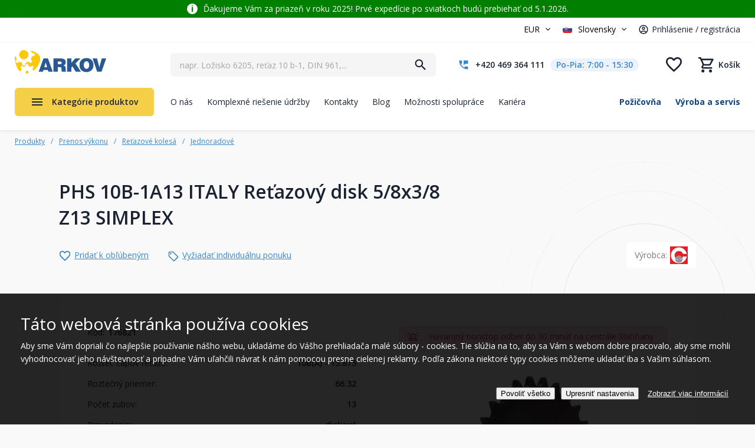

--- FILE ---
content_type: text/html; charset=utf-8
request_url: https://www.arkov.sk/psk/phs-10b-1a13-retazovy-disk-5-8x3-8-z13-simplex-italy-176821
body_size: 403811
content:
<!DOCTYPE html>
<html  >
<head id="head"><title>
	PHS 10B-1A13 ITALY Reťazový disk 5/8x3/8 Z13 SIMPLEX | Arkov.cz
</title><meta charset="UTF-8" /> 
<meta name="viewport" content="width=device-width, initial-scale=1.0 maximum-scale=1.0 user-scalable=no" />
<meta name="robots" content="index,follow" />

<!-- Google Fonts -->
<link href="https://fonts.googleapis.com/css?family=Open+Sans:300,400,700&amp;subset=latin-ext" rel="stylesheet"> 

<!-- JQuery -->
<script src="https://ajax.googleapis.com/ajax/libs/jquery/1.12.4/jquery.min.js"></script>

<!-- JQuery UI -->
<script src="https://ajax.googleapis.com/ajax/libs/jqueryui/1.12.1/jquery-ui.min.js"></script>
<!--<link rel="stylesheet" href="//code.jquery.com/ui/1.12.1/themes/base/jquery-ui.css">-->

<!-- bxSlider
<script src="/CMSScripts/Custom/jquery.bxslider.min.js"></script>
 -->

<!-- slick slider 
<script src="/CMSScripts/Custom/slick.min.js"></script>
-->

<!-- fancyBox -->
<!-- fancyBox -->
<link rel="stylesheet" href="https://cdnjs.cloudflare.com/ajax/libs/fancybox/3.0.47/jquery.fancybox.min.css" />
<script src="https://cdnjs.cloudflare.com/ajax/libs/fancybox/3.0.47/jquery.fancybox.min.js"></script>

<!--<link rel="stylesheet" href="https://cdnjs.cloudflare.com/ajax/libs/fancybox/3.5.7/jquery.fancybox.min.css" />
<script src="https://cdnjs.cloudflare.com/ajax/libs/fancybox/3.5.7/jquery.fancybox.min.js"></script>-->

<!-- Facebook Pixel Code -->
<script>
!function(f,b,e,v,n,t,s)
{if(f.fbq)return;n=f.fbq=function(){n.callMethod?
n.callMethod.apply(n,arguments):n.queue.push(arguments)};
if(!f._fbq)f._fbq=n;n.push=n;n.loaded=!0;n.version='2.0';
n.queue=[];t=b.createElement(e);t.async=!0;
t.src=v;s=b.getElementsByTagName(e)[0];
s.parentNode.insertBefore(t,s)}(window, document,'script',
'https://connect.facebook.net/en_US/fbevents.js');
fbq('init', '241139560217212');
fbq('track', 'PageView');
</script>
<noscript><img height="1" width="1" style="display:none"
src="https://www.facebook.com/tr?id=241139560217212&ev=PageView&noscript=1"
/></noscript>
<!-- End Facebook Pixel Code -->


<script src="/CMSScripts/Custom/Arkov2022/ar22-header.js?version=638258928415639702"></script> 
<link href="/favicon.png" type="image/png" rel="shortcut icon"/>
<link href="/favicon.png" type="image/png" rel="icon"/>
<meta name="google-site-verification" content="niOWo5stIkQVRh37LhC2X3K1-C7bWspJfjY7cBrBXdg" /><script type="application/ld+json">{  "@context": "http://schema.org/","@type": "Product","name": "PHS 10B-1A13 ITALY Řetězový disk 5/8x3/8 Z13 SIMPLEX","image": [    "https://www.arkov.cz/getmedia/1afb598c-222d-4a94-8336-2bd7e2693bf9/1569_phs_10b-1a.jpg"   ],  "description": "",  "mpn": "176821",  "brand": {    "@type": "Thing",    "name": "ITALY"  },  "offers": {    "@type": "Offer",    "priceCurrency": "CZK",    "price": "67.711842",    "itemCondition": "http://schema.org/NewCondition",    "availability": "http://schema.org/InStock",    "seller": {      "@type": "Organization",      "name": "ARKOV spol. s r.o."    }}}</script><meta property="lb:id" content="176821"><meta name="description" content="PHS 10B-1A13 ITALY Řetězový disk 5/8x3/8 Z13 SIMPLEX, " />
<link rel="alternate" hreflang="cs-cz" href="https://www.arkov.cz/p/phs-10b-1a13-retezovy-disk-5-8x3-8-z13-simplex-italy-176821">
<link rel="alternate" hreflang="sk-sk" href="https://www.arkov.sk/psk/phs-10b-1a13-retazovy-disk-5-8x3-8-z13-simplex-italy-176821">
<script type='text/javascript'>


window.dataLayer = window.dataLayer || [];
function gtag() { window.dataLayer.push(arguments); }
gtag('consent', 'default', {"ad_storage":"denied","ad_user_data":"denied","ad_personalization":"denied","analytics_storage":"denied","functionality_storage":"denied","personalization_storage":"denied","security_storage":"denied"} );
</script>
<script type='text/javascript'>

var dataLayer = window.dataLayer = window.dataLayer || [];
dataLayer.push({
"loginStatus": 'Nepřihlášený',
"ConsentData": 'essential',
"loginId": '',
"loginName": '',
"customer_lifetime_value": 0.00,
"httpStatus": 200,
"pageType": 'offerdetail'});
</script><script src="/CMSPages/GetResource.ashx?scriptfile=%7e%2fCMSScripts%2fCustom%2fArkov2022%2fheaderMobileSearchScript.js" type="text/javascript"></script><link rel="stylesheet" href="/App_Themes/AR22-Standard/css/stylesheet-masterpage-critical.min.css?version=638820459998885717" />
<link rel="stylesheet" href="/App_Themes/AR22-Standard/css/stylesheet-masterpage.min.css?version=638815334515269199" />

<script type="text/javascript" src="/CMSScripts/Custom/Arkov2022/MainProductMenu.js?version=638815429265401808"></script>

<script type="text/javascript" src="//cdn.jsdelivr.net/npm/slick-carousel@1.8.1/slick/slick.min.js"></script>

<script type="text/javascript" src="/CMSScripts/Custom/Arkov2022/NCCommerce_AddCart.js?version=638682310627311748"></script>
<script type="text/javascript" src="/CMSScripts/Custom/Arkov2022/NCCommerce_ProductDetail.js?version=638935205389236933"></script>
<link rel="stylesheet" href="/App_Themes/AR22-Standard/css/stylesheet-product-detail-2025.min.css?version=639010544955315944" />

<script type="text/javascript" src="/CMSScripts/Custom/Arkov2022/NC_Product-detail-2025.js?version=638803295315083751"></script><!-- Foxentry start -->
<script type="text/javascript">
var Foxentry;
(function () {
var e = document.querySelector("script"), s = document.createElement('script');
s.setAttribute('type', 'text/javascript');
s.setAttribute('async', 'true');
s.setAttribute('src', 'https://cdn.foxentry.cz/lib');
e.parentNode.appendChild(s);
s.onload = function(){ Foxentry = new FoxentryBase('IrT3394SD9'); }
})();
</script>
<!-- Foxentry end --><script type="text/javascript" src="/CMSScripts/Custom/Arkov2022/NCScriptBase.js?version=638935191056028352"></script>
<script type="text/javascript" src="/CMSScripts/Custom/Arkov2022/NCCommerce_Common.js?version=637486510750000000"></script>
<script type="text/javascript" src="/CMSScripts/Custom/Arkov2022/NCCommerce_Search.js?version=638814258637879059"></script>
<script type="text/javascript" src="/CMSSCripts/Custom/Arkov2022/NCSearch.js?version=638073169910523151"></script>
<script type="text/javascript" src="/CMSScripts/Custom/Arkov2022/NCCommerce_AddCart.js?version=638682310627311748"></script>
<!-- Google Tag Manager -->
<script>(function(w,d,s,l,i){w[l]=w[l]||[];w[l].push({'gtm.start':
new Date().getTime(),event:'gtm.js'});var f=d.getElementsByTagName(s)[0],
j=d.createElement(s),dl=l!='dataLayer'?'&l='+l:'';j.async=true;j.src=
'https://www.googletagmanager.com/gtm.js?id='+i+dl;f.parentNode.insertBefore(j,f);
})(window,document,'script','dataLayer','GTM-WW9ZHBG');</script>
<!-- End Google Tag Manager -->  <!--
<script>
function initFreshChat() {
window.fcWidget.init({
token: "b448927a-29d2-4e50-8a59-fb2326d260fa",
host: "https://wchat.freshchat.com"
});
}
function initialize(i,t){var e;i.getElementById(t)?initFreshChat():((e=i.createElement("script")).id=t,e.async=!0,e.src="https://wchat.freshchat.com/js/widget.js",e.onload=initFreshChat,i.head.appendChild(e))}
function initiateCall(){initialize(document,"freshchat-js-sdk")}window.addEventListener?window.addEventListener("load",initiateCall,!1):window.attachEvent("load",initiateCall,!1);
</script>
-->
<!--Incase you don't want real time updates to the live chat plugin when options are changed, use the below code snippet. Please note that each time you change the settings you will need to copy and paste the snippet code to your website--> 
<call-us 
phonesystem-url="https://arkov.3cx.cz" 
style="position:fixed;font-size:16px;line-height:17px;z-index: 99999;--call-us-main-accent-color:#1f5a95;--call-us-main-background-color:#ffffff;--call-us-plate-background-color:#373737;--call-us-plate-font-color:#E6E6E6;--call-us-main-font-color:#292929;--call-us-agent-bubble-color:#29292910;right: 20px; bottom: 20px;" 
id="wp-live-chat-by-3CX" 
minimized="true" 
animation-style="noanimation" 
party="LiveChat843821" 
minimized-style="bubbleright" 
allow-call="false" 
allow-video="false" 
allow-soundnotifications="true" 
enable-mute="true" 
enable-onmobile="true" 
offline-enabled="true" 
enable="true" 
ignore-queueownership="false" 
authentication="none" 
operator-name="ARKOV" 
show-operator-actual-name="false" 
aknowledge-received="true" 
operator-icon="[data-uri]" 
gdpr-enabled="false" 
message-userinfo-format="none" 
message-dateformat="both" 
start-chat-button-text="Pomoc s výběrem zboží" 
lang="browser" 
button-icon-type="default" 
invite-message="Dobrý den. Potřebujete obratem poradit s výběrem zboží? Jsme tu online." 
unavailable-message="V tuto chvílí nejsme k dispozici. Zanechte nám zprávu, budeme Vás kontaktovat následující pracovní den." 
ending-message="V případě potřeby se na nás neváhejte znovu obrátit." 
greeting-visibility="none" 
greeting-offline-visibility="both" 
greeting-offline-message="Jsme zde každý všední den od 7:00 - 15:30. Mimo pracovní dobu nás kontaktuje na arkov@arkov.cz" 
chat-delay="2000" 
enable-direct-call="false" 
enable-ga="false" 
></call-us>
<script defer src="https://downloads-global.3cx.com/downloads/livechatandtalk/v1/callus.js" id="tcx-callus-js" charset="utf-8"></script><link href="/CMSPages/GetResource.ashx?_webparts=677" type="text/css" rel="stylesheet"/>
<link href="/CMSPages/GetResource.ashx?_webpartlayouts=650" type="text/css" rel="stylesheet"/>
<meta name="description" content="PHS 10B-1A13 ITALY Reťazový disk 5/8x3/8 Z13 SIMPLEX" /></head>
<body class="LTR Safari Chrome Safari131 Chrome131 SKSK ContentBody" >
    <!-- Google Tag Manager (noscript) -->
    <noscript><iframe src="https://www.googletagmanager.com/ns.html?id=GTM-5MG9VZV"
    height="0" width="0" style="display:none;visibility:hidden"></iframe></noscript>
    <!-- End Google Tag Manager (noscript) -->
    
    <form method="post" action="/psk/phs-10b-1a13-retazovy-disk-5-8x3-8-z13-simplex-italy-176821" onsubmit="javascript:return WebForm_OnSubmit();" id="form">
<div class="aspNetHidden">
<input type="hidden" name="__EVENTTARGET" id="__EVENTTARGET" value="" />
<input type="hidden" name="__EVENTARGUMENT" id="__EVENTARGUMENT" value="" />
<input type="hidden" name="__CMSCsrfToken" id="__CMSCsrfToken" value="HMtNOG1DxGnnXDLYmQ0dKMyil9lTZYXdWIibwXZY5GZH29Y9rqqtIGGWZ05soZeHEIHbJf6K3W57t57P9JklLiFC7NO/jCRkk5IbVrNefAg=" />

</div>

<script type="text/javascript">
//<![CDATA[
var theForm = document.forms['form'];
if (!theForm) {
    theForm = document.form;
}
function __doPostBack(eventTarget, eventArgument) {
    if (!theForm.onsubmit || (theForm.onsubmit() != false)) {
        theForm.__EVENTTARGET.value = eventTarget;
        theForm.__EVENTARGUMENT.value = eventArgument;
        theForm.submit();
    }
}
//]]>
</script>


<script src="/WebResource.axd?d=pynGkmcFUV13He1Qd6_TZFPBVhsJPpreRP9zLgMp7bbbQ_UC9-KxGUzorjf2UfvriTJ5SOHqHOtHP92dKOmmtQ2&amp;t=638628279619783110" type="text/javascript"></script>


<script src="/CMSPages/GetResource.ashx?scriptfile=%7e%2fCMSScripts%2fcms.js" type="text/javascript"></script>
<script type="text/javascript">
	//<![CDATA[
WebForm_CallbackComplete = WebForm_CallbackComplete_SyncFixed
//]]>
</script>
<script type="text/javascript">
	//<![CDATA[

if (wopener == null) { 
	var wopener = window.dialogArguments;
} 
if (wopener == null) {
	wopener = opener;
}
if ((wopener == null) && (top != null))
{ 
	if(top.getWopener) {
		wopener  = top.getWopener(window);
	}
	else {
		wopener =  window.top.opener ? window.top.opener : window.top.dialogArguments;
	}
}
//]]>
</script><input type="hidden" name="lng" id="lng" value="sk-SK" />
<script type="text/javascript">
	//<![CDATA[

function PM_Postback(param) { if (window.top.HideScreenLockWarningAndSync) { window.top.HideScreenLockWarningAndSync(1080); } if(window.CMSContentManager) { CMSContentManager.allowSubmit = true; }; __doPostBack('m$am',param); }
function PM_Callback(param, callback, ctx) { if (window.top.HideScreenLockWarningAndSync) { window.top.HideScreenLockWarningAndSync(1080); }if (window.CMSContentManager) { CMSContentManager.storeContentChangedStatus(); };WebForm_DoCallback('m$am',param,callback,ctx,null,true); }
//]]>
</script>
<script src="/ScriptResource.axd?d=x6wALODbMJK5e0eRC_p1LZFA7U2u0OIpm1iEtB8yKIRG4u6lDcA-D7FvgE269rFlkg-nXrBh1LypIONtX_oPzQT1x7yL2v3WoH07fnBS4Q6zYFHDKpq1BrlfwaKlk83f0&amp;t=7c776dc1" type="text/javascript"></script>
<script src="/ScriptResource.axd?d=P5lTttoqSeZXoYRLQMIScBx5nrbCBHEath7fX3AQY4tCqtQuEr6pr_AvkCbTB8hU5Ib_i4O44w3rRESThZ5r9ydxre3gB4OZ6hVkHsqLQIa2msEBicaiw_EXsL6wyVll0&amp;t=7c776dc1" type="text/javascript"></script>
<script src="/ScriptResource.axd?d=NHo7rzvB81m25b5lv-ojMSNAJv5jDoBnWoGtp2l-hCaSEHGkgztwf5RPoQmYlrGSDi0FcJqIoTnzuVJxjy--3ltoVBp335M4oKZGQun4i78sUFxOZFrnTsIeV4DNNZtN0&amp;t=7c776dc1" type="text/javascript"></script>
<script src="/ScriptResource.axd?d=G7OZOzpYF9XwHB8eN29Ybw3RwLPdLqIkoq7urU-dXez8-7Ulh_yu0QWZAwQKmoX50DmOyk8JzUXFeVgPrJgY_DiEcXpn6jOO1WYnNlQ7bM6LwnFjwyo2Mamrn27JMl7TjC09G7fs5oTfKl33kV4d4w2&amp;t=7c776dc1" type="text/javascript"></script>
<script src="/ScriptResource.axd?d=Y4RJC2UgV6Ws3MXxk43BycFnSTAo3MNswMk4qh6lf7X8ck78z8oZNCriT6cabfsfk-bCdzoUpx7qOQrxzg08mEEu7oQlQ3fabFvBjw0j4kUafFITTxY9B6MYSYl5EwhRo3FbF6rmABOHHipbtq9J3A2&amp;t=7c776dc1" type="text/javascript"></script>
<script type="text/javascript">
	//<![CDATA[

var CMS = CMS || {};
CMS.Application = {
  "isRTL": "false",
  "isDebuggingEnabled": false,
  "applicationUrl": "/",
  "imagesUrl": "/CMSPages/GetResource.ashx?image=%5bImages.zip%5d%2f",
  "isDialog": false
};

//]]>
</script>
<script type="text/javascript">
//<![CDATA[
function WebForm_OnSubmit() {
null;
return true;
}
//]]>
</script>

<div class="aspNetHidden">

	<input type="hidden" name="__VIEWSTATEGENERATOR" id="__VIEWSTATEGENERATOR" value="A5343185" />
	<input type="hidden" name="__SCROLLPOSITIONX" id="__SCROLLPOSITIONX" value="0" />
	<input type="hidden" name="__SCROLLPOSITIONY" id="__SCROLLPOSITIONY" value="0" />
</div>
    <script type="text/javascript">
//<![CDATA[
Sys.WebForms.PageRequestManager._initialize('manScript', 'form', ['tctxM',''], [], [], 90, '');
//]]>
</script>

    <div id="ctxM">

</div>
    


<script type="text/javascript">
/* <![CDATA[ */
var seznam_retargetingId = 38055;
var seznam_retargeting_id = 38055;
var seznam_itemId = "176821"; 
var seznam_pagetype = "offerdetail"; 
/* ]]> */
</script>
<script type="text/javascript" src="//c.imedia.cz/js/retargeting.js"></script>







<div class="ShippingInfoHeaderBanner">
  
</div>

<div class="InfoBannerOne WhiteFont" style="background-color:#007f00;">
  <div class="IBContent"><div class="Icko" style="color:#007f00;">i</div><span class="VIiyi" jsaction="mouseup:BR6jm" jsname="jqKxS" lang="sk"><span class="JLqJ4b ChMk0b" data-language-for-alternatives="sk" data-language-to-translate-into="cs" data-number-of-phrases="4" data-phrase-index="0" jsaction="agoMJf:PFBcW;usxOmf:aWLT7;jhKsnd:P7O7bd,F8DmGf;Q4AGo:Gm7gYd,qAKMYb;uFUCPb:pvnm0e,pfE8Hb,PFBcW;f56efd:dJXsye;EnoYf:KNzws,ZJsZZ,JgVSJc;zdMJQc:cCQNKb,ZJsZZ,zchEXc;Ytrrj:JJDvdc;tNR8yc:GeFvjb;oFN6Ye:hij5Wb;bmeZHc:iURhpf;Oxj3Xe:qAKMYb,yaf12d" jscontroller="Zl5N8" jsdata="uqLsIf;_;$918" jsmodel="SsMkhd" jsname="txFAF"><span class="Q4iAWc" jsaction="click:qtZ4nf,GFf3ac,tMZCfe; contextmenu:Nqw7Te,QP7LD; mouseout:Nqw7Te; mouseover:qtZ4nf,c2aHje" jsname="W297wb">Ďakujeme Vám za priazeň v roku 2025! Prvé expedície po sviatkoch budú prebiehať od 5.1.2026.</span></span></span></div>
</div>


<header>
  <div class="BlockWrap Header">
    <div class="BlockContent">
      <div class="HeaderGroup01">
        
        <div class="CurrencyUser">
          <div class="CurrencyBlock">
            

<select name="currency" id="currencySelector">
    <option value="CZK" >CZK</option>
    <option value="EUR" selected>EUR</option>
</select>
        
          </div>
          <div class="UserBlock">
            <select class="Language" id="Language">
	<option data-class="CZ"  value="cs-CZ">Česky</option>
	<option data-class="SK" selected="selected" value="sk-SK">Slovensky</option>
</select><div class="UserWrapper">
<div class="Separator"><span></span></div><a class="LogRegLink" href="/prihlaseni" title="Prihlásenie / registrácia">Prihlásenie / registrácia</a></div>
          </div>        
          
          <div class="MobileMenuWrap">
            <a href="#" title="Menu" class="MobileMenuTrigger">Menu</a>
            <div class="MobileMenuPopupWrap">
              <div class="MobileMenuPopup">
                <div class="MobileMenuPopupClose"></div>
                <div class="MobileMenuPopupContent">
                  
                  <a href="/" class="PopupLogo" title="ARKOV – ložiska, těsnění, hydraulika, řetězy"><img src="/App_Themes/AR22-Standard/Images/arkov-logo.png" alt="ARKOV – ložiska, těsnění, hydraulika, řetězy"></a>
                  <div class="MobileMenuPopupScrollbarWrap">
                    <div class="MobileMenuPopupScrollbar"></div>  
                  </div>
                  <div class="Copyright">&copy; 2001–2023 ARKOV, spol. s r.o.</div>
                </div>
              </div>
            </div>
          </div>
        </div>
      </div>
      <a href="/" class="HeaderLogo" title="ARKOV – ložiska, těsnění, hydraulika, řetězy"><img src="/App_Themes/AR22-Standard/Images/arkov-logo.png" alt="ARKOV – ložiska, těsnění, hydraulika, řetězy" /></a>
      <div class="HeaderGroup02">
        <div class="HeaderSearch">
          <div id="p_lt_WebPartZone7_ZoneHeaderSearch_SmartSearchBox_pnlSearch" class="searchBox" onkeypress="javascript:return WebForm_FireDefaultButton(event, &#39;p_lt_WebPartZone7_ZoneHeaderSearch_SmartSearchBox_btnSearch&#39;)">
	

        <label for="p_lt_WebPartZone7_ZoneHeaderSearch_SmartSearchBox_txtWord" id="p_lt_WebPartZone7_ZoneHeaderSearch_SmartSearchBox_lblSearch" style="display:none;">Vyhľadať:</label>
        <input type="hidden" name="p$lt$WebPartZone7$ZoneHeaderSearch$SmartSearchBox$txtWord_exWatermark_ClientState" id="p_lt_WebPartZone7_ZoneHeaderSearch_SmartSearchBox_txtWord_exWatermark_ClientState" /><input name="p$lt$WebPartZone7$ZoneHeaderSearch$SmartSearchBox$txtWord" type="text" maxlength="1000" id="p_lt_WebPartZone7_ZoneHeaderSearch_SmartSearchBox_txtWord" class="lbx-searchbox form-control" />

        <input type="submit" name="p$lt$WebPartZone7$ZoneHeaderSearch$SmartSearchBox$btnSearch" value="Hľadať" onclick="javascript:WebForm_DoPostBackWithOptions(new WebForm_PostBackOptions(&quot;p$lt$WebPartZone7$ZoneHeaderSearch$SmartSearchBox$btnSearch&quot;, &quot;&quot;, true, &quot;&quot;, &quot;&quot;, false, false))" id="p_lt_WebPartZone7_ZoneHeaderSearch_SmartSearchBox_btnSearch" class="btn btn-default" />
        

    <div id="p_lt_WebPartZone7_ZoneHeaderSearch_SmartSearchBox_pnlPredictiveResultsHolder" class="predictiveSearchHolder">

	</div>
  
</div>
  <input type="hidden" id="blindtext" value="napr. Ložisko 6205, reťaz 10 b-1, DIN 961,..." /><div class="NCPredictiveSearchWrap">
  <div class="NCPredictiveSearch">
    <div class="NCPredictiveSearchContent">
      <div class="PSBlock Categories">
        <div class="PSBlockContent">
          <h2>Kategórie</h2>
          <div class="PSSearchingItem">Vyhľadávam</div>
          <div class="PSCategoriesResult"></div>      
        </div>
      </div>    
      <div class="PSBlock Products">
        <div class="PSBlockContent">
          <h2>Produkty</h2>
          <div class="PSSearchingItem">Vyhľadávam</div>
          <div class="PSProductsResult"></div>
        </div>
      </div>
      <div class="PSBlock Btn">
        <a class="Btn01 btnSearch" href="/vyhledat" title="Vyhľadať">Zobraziť všetky výsledky</a>
      </div>
    </div>
  </div>
</div>
        </div>
        <div class="HeaderContacts">
          <a href="tel:+420469364111" class="ContactTel" title="Zavolajte nám"><span class="PhoneNumber">+420 469 364 111</span><span class="OpeningHours">Po-Pia: 7:00&nbsp;-&nbsp;15:30</span></a>

        </div>      
        <div class="HeaderEshopComponents">
          <div class="CartMiniGrid"><a href="tel:+420469364111" class="MobileCallUs" title="Zavolajte nám"></a><a href="/muj-ucet" class="MobileUser " title="Užívateľský účet"><span class="SignedBadge"></span></a><a href="#" class="MobileLngCur" title="Výber jazyka a meny"></a><a href="/Vyhledat" class="LinkSearch" title="Vyhľadať"></a><a href="/oblibene" class="LinkFavorites  " title="Obľúbené"><span class="Items">0</span></a><a href="/Nakupni-kosik/Obsah-kosiku" class=" LinkKos " title="Nákupný košík"><span class="CartEmptyText">Košík</span><span class="Items">0</span></a></div>
        </div> 
      </div>
      <div class="HeaderGroup03">
        
	<ul id="HeaderMenu">
		<li>
			<a href="/o-nas">O n&#225;s</a>
		</li>
		<li>
			<a href="/komplexni-reseni-udrzby">Komplexn&#233; riešenie &#250;držby</a>
		</li>
		<li>
			<a href="/kontakty">Kontakty</a>
		</li>
		<li>
			<a href="/blog">Blog</a>
		</li>
		<li>
			<a href="/moznosti-spoluprace">Možnosti spolupr&#225;ce</a>
		</li>
		<li>
			<a href="/kariera">Kari&#233;ra</a>
		</li>

	</ul>



        <ul class="ServicesMenu">
<li><a href="/pozicovna" title="Požičovňa">Požičovňa</a></li><li><a href="/servisni-sluzby" title="Výroba a servis">Výroba a servis</a></li>
</ul>
      </div>
      <div class="ProductMenuWrap">
        <a class="ProductMenuTrigger" href="/produkty-na-nasem-eshopu" title="Kategórie produktov">Kategórie produktov</a>
        <div class="ProductMenuItems NewMenu">	<div class="HeaderProductMenuItemOneWrap">
    <a href="/loziska-a-prislusenstvo" class="HeaderProductMenuItemOne" title="Ložiská a príslušenstvo">
      <span class="MenuItemImage">
        <img width="60" height="50" class="ImageStandard" src="/getattachment/210f7acc-13ef-4f5d-a214-582f53b835b6/Loziska-a-prislusenstvi?maxsidesize=60" alt="Ložiská a príslušenstvo">
      </span>
      <span class="MenuItemTitle">Ložiská a príslušenstvo</span>
    </a>
         <div class="PopupMenu">

        <div class="HeaderProductMenuPopupLevel1">
        <div class="PopupMenuLevel1Item">
          <a href="/automobilove-loziska" title="Automobilové ložiská">
            <span class="MenuItemImage"><img src="/getattachment/5f63a8ba-0224-41ba-b200-6268179de47a/Automobilova-loziska?maxsidesize=150" alt="Automobilové ložiská"></span>
            <span class="MenuItemTitle">Automobilové ložiská</span>
          </a>
        </div>
        <ul><li><a href="/klbove-loziska-1" title="Kĺbové ložiská">Kĺbové ložiská</a></li></ul>
      </div>

        <div class="HeaderProductMenuPopupLevel1">
        <div class="PopupMenuLevel1Item">
          <a href="/ihlove-loziska" title="Ihlové ložiská">
            <span class="MenuItemImage"><img src="/getattachment/87f7a577-fb3a-40cf-9289-e666a3dc39b5/Jehlova-loziska?maxsidesize=150" alt="Ihlové ložiská"></span>
            <span class="MenuItemTitle">Ihlové ložiská</span>
          </a>
        </div>
        <ul><li><a href="/kruzky-axialne" title="Krúžky axiálne">Krúžky axiálne</a></li><li><a href="/klietky-axialne" title="Klietky axiálne">Klietky axiálne</a></li><li><a href="/puzdra" title="Puzdrá">Puzdrá</a></li></ul><div class="MoreItems">
                    <ul style="display:none;">
                   
                <li><a href="/kruzky-1" title="Krúžky">Krúžky</a></li><li><a href="/loziska-s-vnutornym-kruzkom" title="Ložiská s vnútorným krúžkom">Ložiská s vnútorným krúžkom</a></li><li><a href="/loziska-s-capom" title="Ložiská s čapom">Ložiská s čapom</a></li><li><a href="/loziska-s-plnym-poctom-valcekov" title="Ložiská s plným počtom valčekov">Ložiská s plným počtom valčekov</a></li><li><a href="/loziska-bez-vnutorneho-kruzku" title="Ložiská bez vnútorného krúžku">Ložiská bez vnútorného krúžku</a></li><li><a href="/loziska-kombinovane" title="Ložiská kombinované">Ložiská kombinované</a></li>
                </ul>
                  <div class="MenuMoreBtn"><span class="TextMore">more categories</span><span class="TextLess">less categories</span></div>
                </div>
                    
      </div>

        <div class="HeaderProductMenuPopupLevel1">
        <div class="PopupMenuLevel1Item">
          <a href="/katalog-skf" title="Katalóg SKF">
            <span class="MenuItemImage"><img src="/getattachment/fb6d56ed-4a86-4c74-b118-cdbefc3ccd22/Katalog-SKF?maxsidesize=150" alt="Katalóg SKF"></span>
            <span class="MenuItemTitle">Katalóg SKF</span>
          </a>
        </div>
        
      </div>

        <div class="HeaderProductMenuPopupLevel1">
        <div class="PopupMenuLevel1Item">
          <a href="/klbove-loziska" title="Kĺbové ložiská">
            <span class="MenuItemImage"><img src="/getattachment/f4739fce-c09d-439d-aa8f-17757a750f42/Kloubova-loziska?maxsidesize=150" alt="Kĺbové ložiská"></span>
            <span class="MenuItemTitle">Kĺbové ložiská</span>
          </a>
        </div>
        <ul><li><a href="/axialne-klbove-loziska" title="Axiálne kĺbové ložiská">Axiálne kĺbové ložiská</a></li><li><a href="/klbove-hlavice" title="Kĺbové hlavice">Kĺbové hlavice</a></li><li><a href="/loziska-klbove-radialne" title="Ložiská kĺbové radiálne">Ložiská kĺbové radiálne</a></li></ul><div class="MoreItems">
                    <ul style="display:none;">
                   
                <li><a href="/uhlove-klby" title="Uhlové kĺby">Uhlové kĺby</a></li><li><a href="/kyvne-oka" title="Kyvné oká">Kyvné oká</a></li>
                </ul>
                  <div class="MenuMoreBtn"><span class="TextMore">more categories</span><span class="TextLess">less categories</span></div>
                </div>
                    
      </div>

        <div class="HeaderProductMenuPopupLevel1">
        <div class="PopupMenuLevel1Item">
          <a href="/kombinovane-loziska" title="kombinované ložiská">
            <span class="MenuItemImage"><img src="/getattachment/39a139d1-9c14-428a-b96a-290954efa305/kombinovana-loziska?maxsidesize=150" alt="kombinované ložiská"></span>
            <span class="MenuItemTitle">kombinované ložiská</span>
          </a>
        </div>
        
      </div>

        <div class="HeaderProductMenuPopupLevel1">
        <div class="PopupMenuLevel1Item">
          <a href="/gulickove-loziska" title="Guličkové ložiská">
            <span class="MenuItemImage"><img src="/getattachment/c960c18e-3f5c-4577-a255-14e9dd314a03/Kulickova-loziska?maxsidesize=150" alt="Guličkové ložiská"></span>
            <span class="MenuItemTitle">Guličkové ložiská</span>
          </a>
        </div>
        <ul><li><a href="/gulickove-loziska-jednoradove" title="Guličkové ložiská jednoradové">Guličkové ložiská jednoradové</a></li><li><a href="/gulickove-loziska-jednoradove-s-kosouhlym-stykom" title="Guličkové ložiská jednoradové s kosouhlým stykom">Guličkové ložiská jednoradové s kosouhlým stykom</a></li><li><a href="/gulickove-loziska-dvojradove" title="Guličkové ložiská dvojradové">Guličkové ložiská dvojradové</a></li></ul><div class="MoreItems">
                    <ul style="display:none;">
                   
                <li><a href="/gulickove-loziska-dvojradove-s-kosouhlym-stykom" title="Guličkové ložiská dvojradové s kosouhlým stykom">Guličkové ložiská dvojradové s kosouhlým stykom</a></li><li><a href="/gulickove-loziska-dvojradove-naklapacie" title="Guličkové ložiská dvojradové naklápacie">Guličkové ložiská dvojradové naklápacie</a></li><li><a href="/gulickove-loziska-axialne" title="Guličkové ložiská axiálne">Guličkové ložiská axiálne</a></li><li><a href="/gulickove-loziska-nerezove" title="Guličkové ložiská nerezové">Guličkové ložiská nerezové</a></li>
                </ul>
                  <div class="MenuMoreBtn"><span class="TextMore">more categories</span><span class="TextLess">less categories</span></div>
                </div>
                    
      </div>

        <div class="HeaderProductMenuPopupLevel1">
        <div class="PopupMenuLevel1Item">
          <a href="/kuzelikove-loziska" title="Kuželíkové ložiská">
            <span class="MenuItemImage"><img src="/getattachment/b1b82b4f-ab71-4134-911e-be949da5ac69/Kuzelikova-loziska?maxsidesize=150" alt="Kuželíkové ložiská"></span>
            <span class="MenuItemTitle">Kuželíkové ložiská</span>
          </a>
        </div>
        <ul><li><a href="/kuzelikove-loziska-rada-302xx" title="Kuželíkové ložiská rada 302xx">Kuželíkové ložiská rada 302xx</a></li><li><a href="/kuzelikove-loziska-rada-303xx" title="Kuželíkové ložiská rada 303xx">Kuželíkové ložiská rada 303xx</a></li><li><a href="/kuzelikove-loziska-rada-313xx" title="Kuželíkové ložiská rada 313xx">Kuželíkové ložiská rada 313xx</a></li></ul><div class="MoreItems">
                    <ul style="display:none;">
                   
                <li><a href="/kuzelikove-loziska-rada-320xx" title="Kuželíkové ložiská rada 320xx">Kuželíkové ložiská rada 320xx</a></li><li><a href="/kuzelikove-loziska-rada-322xx" title="Kuželíkové ložiská rada 322xx">Kuželíkové ložiská rada 322xx</a></li><li><a href="/kuzelikove-loziska-rada-323xx" title="Kuželíkové ložiská rada 323xx">Kuželíkové ložiská rada 323xx</a></li><li><a href="/kuzelikove-loziska-rada-329xx" title="Kuželíkové ložiská rada 329xx">Kuželíkové ložiská rada 329xx</a></li><li><a href="/kuzelikove-loziska-rada-330xx" title="Kuželíkové ložiská rada 330xx">Kuželíkové ložiská rada 330xx</a></li><li><a href="/kuzelikove-loziska-rada-331xx" title="Kuželíkové ložiská rada 331xx">Kuželíkové ložiská rada 331xx</a></li><li><a href="/kuzelikove-loziska-rada-332xx" title="Kuželíkové ložiská rada 332xx">Kuželíkové ložiská rada 332xx</a></li>
                </ul>
                  <div class="MenuMoreBtn"><span class="TextMore">more categories</span><span class="TextLess">less categories</span></div>
                </div>
                    
      </div>

        <div class="HeaderProductMenuPopupLevel1">
        <div class="PopupMenuLevel1Item">
          <a href="/loziska-pre-potravinarstvo" title="Ložiská pre potravinárstvo">
            <span class="MenuItemImage"><img src="/getattachment/70ac5638-b51b-466d-9680-33be569b7380/Loziska-pro-potravinarstvi?maxsidesize=150" alt="Ložiská pre potravinárstvo"></span>
            <span class="MenuItemTitle">Ložiská pre potravinárstvo</span>
          </a>
        </div>
        <ul><li><a href="/gulickove-loziska-1" title="Guličkové ložiská">Guličkové ložiská</a></li><li><a href="/domcekove-loziska" title="Domčekové ložiská">Domčekové ložiská</a></li><li><a href="/kompletne-jednotky-2" title="Kompletné jednotky">Kompletné jednotky</a></li></ul>
      </div>

        <div class="HeaderProductMenuPopupLevel1">
        <div class="PopupMenuLevel1Item">
          <a href="/loziska-pre-vysoke-teploty" title="Ložiská pre vysoké teploty">
            <span class="MenuItemImage"><img src="/App_Themes/AR22-Standard/images/category_no_image.png" alt="Ložiská pre vysoké teploty"></span>
            <span class="MenuItemTitle">Ložiská pre vysoké teploty</span>
          </a>
        </div>
        
      </div>

        <div class="HeaderProductMenuPopupLevel1">
        <div class="PopupMenuLevel1Item">
          <a href="/loziska-pre-polnohospodarstvo" title="Ložiská pre poľnohospodárstvo">
            <span class="MenuItemImage"><img src="/App_Themes/AR22-Standard/images/category_no_image.png" alt="Ložiská pre poľnohospodárstvo"></span>
            <span class="MenuItemTitle">Ložiská pre poľnohospodárstvo</span>
          </a>
        </div>
        <ul><li><a href="/loziska-pre-diskove-brany" title="Ložiská pre diskové brány">Ložiská pre diskové brány</a></li><li><a href="/loziska-pre-sejacky" title="Ložiská pre sejačky">Ložiská pre sejačky</a></li></ul>
      </div>

        <div class="HeaderProductMenuPopupLevel1">
        <div class="PopupMenuLevel1Item">
          <a href="/loziskove-telesa-stojate" title="Ložiskové telesá stojaté">
            <span class="MenuItemImage"><img src="/getattachment/09d33b0e-2011-4531-972e-883ce563bda8/Loziskova-telesa-stojata?maxsidesize=150" alt="Ložiskové telesá stojaté"></span>
            <span class="MenuItemTitle">Ložiskové telesá stojaté</span>
          </a>
        </div>
        <ul><li><a href="/samostatne-delene-telesa" title="Samostatné delené telesá">Samostatné delené telesá</a></li><li><a href="/stojate-nedelene" title="Stojaté nedelené">Stojaté nedelené</a></li><li><a href="/prirubove-2" title="Prírubové">Prírubové</a></li></ul>
      </div>

        <div class="HeaderProductMenuPopupLevel1">
        <div class="PopupMenuLevel1Item">
          <a href="/loziskove-jednotky-prirubove" title="Ložiskové jednotky prírubové">
            <span class="MenuItemImage"><img src="/getattachment/8af3e856-25c0-4fdb-8c3e-6f3f398c891c/Loziskove-jednotky-prirubove?maxsidesize=150" alt="Ložiskové jednotky prírubové"></span>
            <span class="MenuItemTitle">Ložiskové jednotky prírubové</span>
          </a>
        </div>
        <ul><li><a href="/kompletne-jednotky-1" title="Kompletné jednotky">Kompletné jednotky</a></li><li><a href="/vnutorne-loziska" title="Vnútorné ložiská">Vnútorné ložiská</a></li><li><a href="/samostatne-domceky" title="Samostatné domčeky">Samostatné domčeky</a></li></ul><div class="MoreItems">
                    <ul style="display:none;">
                   
                <li><a href="/koncove-veka-1" title="Koncové veká">Koncové veká</a></li><li><a href="/kruzky" title="Krúžky">Krúžky</a></li>
                </ul>
                  <div class="MenuMoreBtn"><span class="TextMore">more categories</span><span class="TextLess">less categories</span></div>
                </div>
                    
      </div>

        <div class="HeaderProductMenuPopupLevel1">
        <div class="PopupMenuLevel1Item">
          <a href="/matice-loziskove" title="Matice ložiskové">
            <span class="MenuItemImage"><img src="/getattachment/432234e9-7221-449e-8a8b-638da2c05d71/Matice-loziskove?maxsidesize=150" alt="Matice ložiskové"></span>
            <span class="MenuItemTitle">Matice ložiskové</span>
          </a>
        </div>
        
      </div>

        <div class="HeaderProductMenuPopupLevel1">
        <div class="PopupMenuLevel1Item">
          <a href="/ostatny-sortiment-a-specialne-loziska" title="Ostatný sortiment a špeciálne ložiská">
            <span class="MenuItemImage"><img src="/App_Themes/AR22-Standard/images/category_no_image.png" alt="Ostatný sortiment a špeciálne ložiská"></span>
            <span class="MenuItemTitle">Ostatný sortiment a špeciálne ložiská</span>
          </a>
        </div>
        <ul><li><a href="/vykresove" title="Výkresové">Výkresové</a></li></ul>
      </div>

        <div class="HeaderProductMenuPopupLevel1">
        <div class="PopupMenuLevel1Item">
          <a href="/podlozky-loziskove" title="Podložky ložiskové">
            <span class="MenuItemImage"><img src="/getattachment/9c34ee5d-a16f-4b0c-a2bd-7e0e5ed76642/Podlozky-loziskove?maxsidesize=150" alt="Podložky ložiskové"></span>
            <span class="MenuItemTitle">Podložky ložiskové</span>
          </a>
        </div>
        
      </div>

        <div class="HeaderProductMenuPopupLevel1">
        <div class="PopupMenuLevel1Item">
          <a href="/pojazdove-kladky" title="Pojazdové kladky">
            <span class="MenuItemImage"><img src="/getattachment/907dcc96-6bb9-4b7d-93bf-b789bc522636/pojezdove-kladky?maxsidesize=150" alt="Pojazdové kladky"></span>
            <span class="MenuItemTitle">Pojazdové kladky</span>
          </a>
        </div>
        <ul><li><a href="/pojazdove-kladky-ihlove" title="Pojazdové kladky ihlové">Pojazdové kladky ihlové</a></li><li><a href="/pojazdove-kladky-gulickove" title="Pojazdové kladky guličkové">Pojazdové kladky guličkové</a></li><li><a href="/pojazdove-kladky-oporne" title="Pojazdové kladky oporné">Pojazdové kladky oporné</a></li></ul><div class="MoreItems">
                    <ul style="display:none;">
                   
                <li><a href="/pojazdove-kladky-snimacie" title="Pojazdové kladky snímacie">Pojazdové kladky snímacie</a></li><li><a href="/pojazdove-kladky-valcekove" title="Pojazdové kladky valčekové">Pojazdové kladky valčekové</a></li>
                </ul>
                  <div class="MenuMoreBtn"><span class="TextMore">more categories</span><span class="TextLess">less categories</span></div>
                </div>
                    
      </div>

        <div class="HeaderProductMenuPopupLevel1">
        <div class="PopupMenuLevel1Item">
          <a href="/puzdra-loziskove" title="Puzdrá ložiskové">
            <span class="MenuItemImage"><img src="/getattachment/d9d1b5ef-06a7-41ad-b0d1-4bf971d481d9/Pouzdra-loziskova?maxsidesize=150" alt="Puzdrá ložiskové"></span>
            <span class="MenuItemTitle">Puzdrá ložiskové</span>
          </a>
        </div>
        <ul><li><a href="/klzne-puzdra" title="Klzné puzdrá">Klzné puzdrá</a></li><li><a href="/upinacie-a-stahovacie-puzdra" title="Upínacie a sťahovacie puzdrá">Upínacie a sťahovacie puzdrá</a></li><li><a href="/axialne-kruzky-a-pasy" title="Axiálne krúžky a pásy">Axiálne krúžky a pásy</a></li></ul>
      </div>

        <div class="HeaderProductMenuPopupLevel1">
        <div class="PopupMenuLevel1Item">
          <a href="/sudkove-loziska" title="Súdkové ložiská">
            <span class="MenuItemImage"><img src="/getattachment/babe55f9-75b8-4c84-abf4-7a17ae2713fe/Soudeckova-loziska?maxsidesize=150" alt="Súdkové ložiská"></span>
            <span class="MenuItemTitle">Súdkové ložiská</span>
          </a>
        </div>
        <ul><li><a href="/rada-213xx" title="Rada 213xx">Rada 213xx</a></li><li><a href="/rada-222xx" title="Rada 222xx">Rada 222xx</a></li><li><a href="/rada-223xx" title="Rada 223xx">Rada 223xx</a></li></ul><div class="MoreItems">
                    <ul style="display:none;">
                   
                <li><a href="/rada-230xx" title="Rada 230xx">Rada 230xx</a></li><li><a href="/rada-231xx" title="Rada 231xx">Rada 231xx</a></li><li><a href="/rada-232xx" title="Rada 232xx">Rada 232xx</a></li><li><a href="/rada-238xx" title="Rada 238xx">Rada 238xx</a></li><li><a href="/rada-239xx" title="Rada 239xx">Rada 239xx</a></li><li><a href="/rada-240xx" title="Rada 240xx">Rada 240xx</a></li><li><a href="/rada-241xx" title="Rada 241xx">Rada 241xx</a></li><li><a href="/rada-248xx" title="Rada 248xx">Rada 248xx</a></li><li><a href="/rada-292xx" title="Rada 292xx">Rada 292xx</a></li><li><a href="/rada-293xx" title="Rada 293xx">Rada 293xx</a></li><li><a href="/rada-294xx" title="Rada 294xx">Rada 294xx</a></li><li><a href="/rada-carb" title="Rada CARB">Rada CARB</a></li>
                </ul>
                  <div class="MenuMoreBtn"><span class="TextMore">more categories</span><span class="TextLess">less categories</span></div>
                </div>
                    
      </div>

        <div class="HeaderProductMenuPopupLevel1">
        <div class="PopupMenuLevel1Item">
          <a href="/valcekove-loziska" title="Valčekové ložiská">
            <span class="MenuItemImage"><img src="/getattachment/54d8d96f-c62f-44a1-b547-0ea504fda14b/Valeckova-loziska?maxsidesize=150" alt="Valčekové ložiská"></span>
            <span class="MenuItemTitle">Valčekové ložiská</span>
          </a>
        </div>
        <ul><li><a href="/rada-n" title="Rada N">Rada N</a></li><li><a href="/rada-nj" title="Rada  NJ">Rada  NJ</a></li><li><a href="/rada-nu" title="Rada NU">Rada NU</a></li></ul><div class="MoreItems">
                    <ul style="display:none;">
                   
                <li><a href="/rada-nup" title="Rada  NUP">Rada  NUP</a></li><li><a href="/rada-nnu" title="Rada NNU">Rada NNU</a></li><li><a href="/rada-811xx" title="Rada 811xx">Rada 811xx</a></li><li><a href="/rada-812xx" title="Rada 812xx">Rada 812xx</a></li><li><a href="/rada-893xx" title="Rada 893xx">Rada 893xx</a></li><li><a href="/rada-894xx" title="Rada 894xx">Rada 894xx</a></li>
                </ul>
                  <div class="MenuMoreBtn"><span class="TextMore">more categories</span><span class="TextLess">less categories</span></div>
                </div>
                    
      </div>

        <div class="HeaderProductMenuPopupLevel1">
        <div class="PopupMenuLevel1Item">
          <a href="/valive-elementy" title="Valivé elementy">
            <span class="MenuItemImage"><img src="/getattachment/1b1b9a47-f8b1-411c-b65f-77c91343d0c1/valive-elementy?maxsidesize=150" alt="Valivé elementy"></span>
            <span class="MenuItemTitle">Valivé elementy</span>
          </a>
        </div>
        <ul><li><a href="/gulicky" title="Guličky">Guličky</a></li><li><a href="/ihlicky" title="Ihličky">Ihličky</a></li><li><a href="/valceky" title="Valčeky">Valčeky</a></li></ul><div class="MoreItems">
                    <ul style="display:none;">
                   
                <li><a href="/klietky" title="klietky">klietky</a></li>
                </ul>
                  <div class="MenuMoreBtn"><span class="TextMore">more categories</span><span class="TextLess">less categories</span></div>
                </div>
                    
      </div></div>
    </div>	<div class="HeaderProductMenuItemOneWrap">
    <a href="/hydraulicke-prvky" class="HeaderProductMenuItemOne" title="Hydraulika">
      <span class="MenuItemImage">
        <img width="60" height="50" class="ImageStandard" src="/getattachment/eb53bdf1-73ae-447d-90d9-99e2632c0254/Hydraulika?maxsidesize=60" alt="Hydraulika">
      </span>
      <span class="MenuItemTitle">Hydraulika</span>
    </a>
         <div class="PopupMenu">

        <div class="HeaderProductMenuPopupLevel1">
        <div class="PopupMenuLevel1Item">
          <a href="/agregaty" title="Agregáty">
            <span class="MenuItemImage"><img src="/getattachment/ef43562c-52be-46ad-a66c-8ac62dadbf1e/Agregaty?maxsidesize=150" alt="Agregáty"></span>
            <span class="MenuItemTitle">Agregáty</span>
          </a>
        </div>
        <ul><li><a href="/rucne" title="Ručné">Ručné</a></li><li><a href="/nozne" title="Nožné">Nožné</a></li><li><a href="/nadrze" title="Nádrže">Nádrže</a></li></ul>
      </div>

        <div class="HeaderProductMenuPopupLevel1">
        <div class="PopupMenuLevel1Item">
          <a href="/cerpadla" title="Čerpadlá">
            <span class="MenuItemImage"><img src="/getattachment/4c6acba4-1bdb-4f7a-a7fb-3bdfdce8344d/Cerpadla?maxsidesize=150" alt="Čerpadlá"></span>
            <span class="MenuItemTitle">Čerpadlá</span>
          </a>
        </div>
        <ul><li><a href="/piestove-axialne" title="Piestové axiálne">Piestové axiálne</a></li><li><a href="/zubove-hydraulicke-cerpadla" title="Zubové hydraulické čerpadlá">Zubové hydraulické čerpadlá</a></li></ul>
      </div>

        <div class="HeaderProductMenuPopupLevel1">
        <div class="PopupMenuLevel1Item">
          <a href="/dosky-pripojovacie" title="Dosky pripojovacie">
            <span class="MenuItemImage"><img src="/getattachment/e9f505ef-9b72-4280-91f7-a9c3b07b312d/Desky-pripojovaci?maxsidesize=150" alt="Dosky pripojovacie"></span>
            <span class="MenuItemTitle">Dosky pripojovacie</span>
          </a>
        </div>
        
      </div>

        <div class="HeaderProductMenuPopupLevel1">
        <div class="PopupMenuLevel1Item">
          <a href="/drziaky-rurok" title="Držiaky rúrok">
            <span class="MenuItemImage"><img src="/getattachment/fbeada7c-6b09-4845-b0d1-5e736d7d2047/Drzaky-trubek?maxsidesize=150" alt="Držiaky rúrok"></span>
            <span class="MenuItemTitle">Držiaky rúrok</span>
          </a>
        </div>
        <ul><li><a href="/pre-jednu-rurku" title="Pre jednu rúrku">Pre jednu rúrku</a></li><li><a href="/pre-dve-rurky" title="Pre dve rúrky">Pre dve rúrky</a></li><li><a href="/profily-pre-drziaky" title="Profily pre držiaky">Profily pre držiaky</a></li></ul><div class="MoreItems">
                    <ul style="display:none;">
                   
                <li><a href="/ostatne-a-specialne-2" title="Ostatné a špeciálne">Ostatné a špeciálne</a></li>
                </ul>
                  <div class="MenuMoreBtn"><span class="TextMore">more categories</span><span class="TextLess">less categories</span></div>
                </div>
                    
      </div>

        <div class="HeaderProductMenuPopupLevel1">
        <div class="PopupMenuLevel1Item">
          <a href="/filtre" title="Filtre">
            <span class="MenuItemImage"><img src="/getattachment/9e59e5ca-e02b-4ace-b556-192029c79d10/Hydraulicke-filtry?maxsidesize=150" alt="Filtre"></span>
            <span class="MenuItemTitle">Filtre</span>
          </a>
        </div>
        <ul><li><a href="/filtre-na-hydraulicky-olej" title="Filtre na hydraulický olej">Filtre na hydraulický olej</a></li><li><a href="/filtre-na-palivo" title="Filtre na palivo">Filtre na palivo</a></li><li><a href="/filtre-na-vzduch" title="Filtre na vzduch">Filtre na vzduch</a></li></ul><div class="MoreItems">
                    <ul style="display:none;">
                   
                <li><a href="/prislusenstvo-filtrov" title="Príslušenstvo filtrov">Príslušenstvo filtrov</a></li><li><a href="/vlozky-na-hydraulicky-olej" title="Vložky na hydraulický olej">Vložky na hydraulický olej</a></li>
                </ul>
                  <div class="MenuMoreBtn"><span class="TextMore">more categories</span><span class="TextLess">less categories</span></div>
                </div>
                    
      </div>

        <div class="HeaderProductMenuPopupLevel1">
        <div class="PopupMenuLevel1Item">
          <a href="/hadice-armovane-1" title="Hadice armované">
            <span class="MenuItemImage"><img src="/getattachment/08ce81ec-cd85-4cdf-8141-e777ce7dce77/Hadice-armovane?maxsidesize=150" alt="Hadice armované"></span>
            <span class="MenuItemTitle">Hadice armované</span>
          </a>
        </div>
        <ul><li><a href="/1sn-1sn-k-1sc-sae-100-r17-1" title="1SN, 1SN-K, 1SC, SAE 100 R17">1SN, 1SN-K, 1SC, SAE 100 R17</a></li><li><a href="/2sn-2sn-k-2sc-sae-100-r16-1" title="2SN, 2SN-K, 2SC, SAE 100 R16">2SN, 2SN-K, 2SC, SAE 100 R16</a></li><li><a href="/4sp-4sh-sae-100-r13-sae-100-r-1" title="4SP, 4SH, SAE 100 R13, SAE 100 R 15">4SP, 4SH, SAE 100 R13, SAE 100 R 15</a></li></ul><div class="MoreItems">
                    <ul style="display:none;">
                   
                <li><a href="/teflon-1" title="TEFLÓN">TEFLÓN</a></li><li><a href="/chemia" title="CHÉMIA">CHÉMIA</a></li>
                </ul>
                  <div class="MenuMoreBtn"><span class="TextMore">more categories</span><span class="TextLess">less categories</span></div>
                </div>
                    
      </div>

        <div class="HeaderProductMenuPopupLevel1">
        <div class="PopupMenuLevel1Item">
          <a href="/hadice-odsavacie" title="Hadice odsávacie">
            <span class="MenuItemImage"><img src="/getattachment/66f8475f-4a42-47c3-91a5-ffef6c025cf2/Hadice-odsavaci?maxsidesize=150" alt="Hadice odsávacie"></span>
            <span class="MenuItemTitle">Hadice odsávacie</span>
          </a>
        </div>
        <ul><li><a href="/odsavacie-hadice-na-abrazivne-materialy-a-granulaty" title="Odsávacie hadice na abrazívne materiály a granuláty">Odsávacie hadice na abrazívne materiály a granuláty</a></li><li><a href="/odsavacie-hadice-na-horuci-vzduch-a-chemicke-vypary" title="Odsávacie hadice na horúci vzduch a chemické výpary">Odsávacie hadice na horúci vzduch a chemické výpary</a></li><li><a href="/odsavacie-hadice-pre-vysavace" title="Odsávacie hadice pre vysávače">Odsávacie hadice pre vysávače</a></li></ul><div class="MoreItems">
                    <ul style="display:none;">
                   
                <li><a href="/odsavacie-hadice-pre-vysoke-a-nizke-teploty" title="Odsávacie hadice pre vysoké a nízke teploty">Odsávacie hadice pre vysoké a nízke teploty</a></li><li><a href="/odsavacie-hadice-na-vykurovanie-a-klimatizacie" title="Odsávacie hadice na vykurovanie a klimatizácie">Odsávacie hadice na vykurovanie a klimatizácie</a></li><li><a href="/odsavacie-hadice-na-vzduch-a-prach" title="Odsávacie hadice na vzduch a prach">Odsávacie hadice na vzduch a prach</a></li>
                </ul>
                  <div class="MenuMoreBtn"><span class="TextMore">more categories</span><span class="TextLess">less categories</span></div>
                </div>
                    
      </div>

        <div class="HeaderProductMenuPopupLevel1">
        <div class="PopupMenuLevel1Item">
          <a href="/hadice-priemyselne" title="Hadice priemyselné">
            <span class="MenuItemImage"><img src="/getattachment/7c83febc-5f03-4abc-b0c3-2a2878a2fccf/Hadice-prumyslove?maxsidesize=150" alt="Hadice priemyselné"></span>
            <span class="MenuItemTitle">Hadice priemyselné</span>
          </a>
        </div>
        <ul><li><a href="/priemyselne-hadice-na-abraziva" title="Priemyselné hadice na abrazíva">Priemyselné hadice na abrazíva</a></li><li><a href="/priemyselne-hadice-na-chemikalie" title="Priemyselné hadice na chemikálie">Priemyselné hadice na chemikálie</a></li><li><a href="/priemyselne-hadice-pre-dopravne-prostriedky" title="Priemyselné hadice pre dopravné prostriedky">Priemyselné hadice pre dopravné prostriedky</a></li></ul><div class="MoreItems">
                    <ul style="display:none;">
                   
                <li><a href="/priemyselne-hadice-na-oleje" title="Priemyselné hadice na oleje">Priemyselné hadice na oleje</a></li><li><a href="/priemyselne-hadice-na-paru-a-horucu-vodu" title="Priemyselné hadice na paru a horúcu vodu">Priemyselné hadice na paru a horúcu vodu</a></li><li><a href="/priemyselne-hadice-na-potraviny" title="Priemyselné hadice na potraviny">Priemyselné hadice na potraviny</a></li><li><a href="/priemyselne-hadice-na-stlaceny-vzduch" title="Priemyselné hadice na stlačený vzduch">Priemyselné hadice na stlačený vzduch</a></li><li><a href="/priemyselne-hadice-na-technicke-plyny" title="Priemyselné hadice na technické plyny">Priemyselné hadice na technické plyny</a></li><li><a href="/priemyselne-hadice-na-vodu" title="Priemyselné hadice na vodu">Priemyselné hadice na vodu</a></li>
                </ul>
                  <div class="MenuMoreBtn"><span class="TextMore">more categories</span><span class="TextLess">less categories</span></div>
                </div>
                    
      </div>

        <div class="HeaderProductMenuPopupLevel1">
        <div class="PopupMenuLevel1Item">
          <a href="/hadicove-spony-1" title="Hadicové spony">
            <span class="MenuItemImage"><img src="/getattachment/89627fc5-67f8-486d-9c70-94645cdb674f/Hadicove-spony?maxsidesize=150" alt="Hadicové spony"></span>
            <span class="MenuItemTitle">Hadicové spony</span>
          </a>
        </div>
        <ul><li><a href="/bez-skrutky" title="Bez skrutky">Bez skrutky</a></li><li><a href="/so-skrutkou" title="So skrutkou">So skrutkou</a></li><li><a href="/s-klbovym-svornikom" title="S kĺbovým svorníkom">S kĺbovým svorníkom</a></li></ul>
      </div>

        <div class="HeaderProductMenuPopupLevel1">
        <div class="PopupMenuLevel1Item">
          <a href="/hydraulicke-oleje" title="Hydraulické oleje">
            <span class="MenuItemImage"><img src="/getattachment/ab6a93d0-ad04-41f9-a849-26eda4f7ddc0/Hydraulicke-oleje?maxsidesize=150" alt="Hydraulické oleje"></span>
            <span class="MenuItemTitle">Hydraulické oleje</span>
          </a>
        </div>
        
      </div>

        <div class="HeaderProductMenuPopupLevel1">
        <div class="PopupMenuLevel1Item">
          <a href="/hydromotory" title="Hydromotory">
            <span class="MenuItemImage"><img src="/getattachment/528dafd4-ffed-41fc-9a7d-4b93ca921265/hydromotory?maxsidesize=150" alt="Hydromotory"></span>
            <span class="MenuItemTitle">Hydromotory</span>
          </a>
        </div>
        <ul><li><a href="/zubove-hydromotory" title="Zubové hydromotory">Zubové hydromotory</a></li></ul>
      </div>

        <div class="HeaderProductMenuPopupLevel1">
        <div class="PopupMenuLevel1Item">
          <a href="/kohuty" title="Kohúty">
            <span class="MenuItemImage"><img src="/getattachment/92278ea6-a6db-4440-8627-7f907326c501/Kohouty-pro-hydrauliku?maxsidesize=150" alt="Kohúty"></span>
            <span class="MenuItemTitle">Kohúty</span>
          </a>
        </div>
        <ul><li><a href="/dvojcestne" title="Dvojcestné">Dvojcestné</a></li><li><a href="/trojcestne" title="Trojcestné">Trojcestné</a></li></ul>
      </div>

        <div class="HeaderProductMenuPopupLevel1">
        <div class="PopupMenuLevel1Item">
          <a href="/koncovky-pre-vysokotlakove-hadice" title="Koncovky pre vysokotlakové hadice">
            <span class="MenuItemImage"><img src="/getattachment/da4d5114-8d81-48da-9eba-1b41a0963f70/Koncovky-pro-vysokotlake-hadice?maxsidesize=150" alt="Koncovky pre vysokotlakové hadice"></span>
            <span class="MenuItemTitle">Koncovky pre vysokotlakové hadice</span>
          </a>
        </div>
        <ul><li><a href="/koncovky-agj-1" title="Koncovky AGJ">Koncovky AGJ</a></li><li><a href="/koncovky-agn-1" title="Koncovky AGN">Koncovky AGN</a></li><li><a href="/koncovky-agr-1" title="Koncovky AGR">Koncovky AGR</a></li></ul><div class="MoreItems">
                    <ul style="display:none;">
                   
                <li><a href="/koncovky-bel-1" title="Koncovky BEL">Koncovky BEL</a></li><li><a href="/koncovky-bes-1" title="Koncovky BES">Koncovky BES</a></li><li><a href="/koncovky-cel-1" title="Koncovky CEL">Koncovky CEL</a></li><li><a href="/koncovky-ces-1" title="Koncovky CES">Koncovky CES</a></li><li><a href="/koncovky-dkj-1" title="Koncovky DKJ">Koncovky DKJ</a></li><li><a href="/koncovky-dkl-1" title="Koncovky DKL">Koncovky DKL</a></li><li><a href="/koncovky-dkol-1" title="Koncovky DKOL">Koncovky DKOL</a></li><li><a href="/koncovky-dkor-1" title="Koncovky DKOR">Koncovky DKOR</a></li><li><a href="/koncovky-dkos-1" title="Koncovky DKOS">Koncovky DKOS</a></li><li><a href="/koncovky-dkr-1" title="Koncovky DKR">Koncovky DKR</a></li><li><a href="/koncovky-sfl-1" title="Koncovky SFL">Koncovky SFL</a></li><li><a href="/koncovky-sfs-1" title="Koncovky SFS">Koncovky SFS</a></li><li><a href="/objimky-pf-1" title="Objímky PF">Objímky PF</a></li><li><a href="/koncovky-banjo" title="Koncovky BANJO">Koncovky BANJO</a></li><li><a href="/koncovky-rfs-orfs-1" title="Koncovky RFS, ORFS">Koncovky RFS, ORFS</a></li>
                </ul>
                  <div class="MenuMoreBtn"><span class="TextMore">more categories</span><span class="TextLess">less categories</span></div>
                </div>
                    
      </div>

        <div class="HeaderProductMenuPopupLevel1">
        <div class="PopupMenuLevel1Item">
          <a href="/manometre" title="Manometre">
            <span class="MenuItemImage"><img src="/getattachment/88834f17-0851-4182-832b-87c11de96f39/Manometry?maxsidesize=150" alt="Manometre"></span>
            <span class="MenuItemTitle">Manometre</span>
          </a>
        </div>
        <ul><li><a href="/manometre-standardne" title="Manometre štandardné">Manometre štandardné</a></li><li><a href="/prislusenstvo-manometrov" title="Príslušenstvo manometrov">Príslušenstvo manometrov</a></li><li><a href="/priemer-40mm" title="Priemer 40mm">Priemer 40mm</a></li></ul><div class="MoreItems">
                    <ul style="display:none;">
                   
                <li><a href="/priemer-50mm" title="Priemer 50mm">Priemer 50mm</a></li><li><a href="/priemer-63mm" title="Priemer 63mm">Priemer 63mm</a></li><li><a href="/priemer-100mm" title="Priemer 100mm">Priemer 100mm</a></li><li><a href="/priemer-160mm" title="Priemer 160mm">Priemer 160mm</a></li><li><a href="/tlakomerove-pripojky-a-prechodky-1" title="Tlakomerové prípojky a prechodky">Tlakomerové prípojky a prechodky</a></li>
                </ul>
                  <div class="MenuMoreBtn"><span class="TextMore">more categories</span><span class="TextLess">less categories</span></div>
                </div>
                    
      </div>

        <div class="HeaderProductMenuPopupLevel1">
        <div class="PopupMenuLevel1Item">
          <a href="/ostatny-sortiment-3" title="ostatný sortiment">
            <span class="MenuItemImage"><img src="/getattachment/33f99e84-381f-4000-ac3d-6d37be5da40a/ostatni-sortiment?maxsidesize=150" alt="ostatný sortiment"></span>
            <span class="MenuItemTitle">ostatný sortiment</span>
          </a>
        </div>
        
      </div>

        <div class="HeaderProductMenuPopupLevel1">
        <div class="PopupMenuLevel1Item">
          <a href="/piestne-tyce-a-honovane-rurky" title="Piestne tyče a honované rúrky">
            <span class="MenuItemImage"><img src="/getattachment/6fae90ee-ef4c-45ea-89bb-9b70087e2c94/Pistni-tyce-a-honovane-trubky?maxsidesize=150" alt="Piestne tyče a honované rúrky"></span>
            <span class="MenuItemTitle">Piestne tyče a honované rúrky</span>
          </a>
        </div>
        <ul><li><a href="/piestne-tyce-chromovane" title="Piestne tyče chrómované">Piestne tyče chrómované</a></li></ul>
      </div>

        <div class="HeaderProductMenuPopupLevel1">
        <div class="PopupMenuLevel1Item">
          <a href="/prislusenstvo-k-hadiciam" title="Príslušenstvo k hadiciam">
            <span class="MenuItemImage"><img src="/getattachment/0e81bc99-8678-4b3b-828f-c068c329cd6e/Prislusenstvi-hadic?maxsidesize=150" alt="Príslušenstvo k hadiciam"></span>
            <span class="MenuItemTitle">Príslušenstvo k hadiciam</span>
          </a>
        </div>
        <ul><li><a href="/spiraly-ochranne" title="Špirály ochranné">Špirály ochranné</a></li></ul>
      </div>

        <div class="HeaderProductMenuPopupLevel1">
        <div class="PopupMenuLevel1Item">
          <a href="/rozvadzace" title="Rozvádzače">
            <span class="MenuItemImage"><img src="/getattachment/332dc133-fa44-48f2-a8f8-36a24ea832cd/Rozvadece?maxsidesize=150" alt="Rozvádzače"></span>
            <span class="MenuItemTitle">Rozvádzače</span>
          </a>
        </div>
        <ul><li><a href="/rucne-ovladane-1" title="Ručne ovládané">Ručne ovládané</a></li><li><a href="/elektricky-ovladane-1" title="Elektricky ovládané">Elektricky ovládané</a></li><li><a href="/elektrohydraulicky-ovladane-1" title="Elektrohydraulicky ovládané">Elektrohydraulicky ovládané</a></li></ul><div class="MoreItems">
                    <ul style="display:none;">
                   
                <li><a href="/prislusenstvo-rozvadzacov" title="Príslušenstvo rozvádzačov">Príslušenstvo rozvádzačov</a></li>
                </ul>
                  <div class="MenuMoreBtn"><span class="TextMore">more categories</span><span class="TextLess">less categories</span></div>
                </div>
                    
      </div>

        <div class="HeaderProductMenuPopupLevel1">
        <div class="PopupMenuLevel1Item">
          <a href="/rychlospojky-1" title="Rýchlospojky">
            <span class="MenuItemImage"><img src="/getattachment/dbbcc67d-8667-4988-9221-c5ce6e8f8e03/Rychlospojky?maxsidesize=150" alt="Rýchlospojky"></span>
            <span class="MenuItemTitle">Rýchlospojky</span>
          </a>
        </div>
        <ul><li><a href="/pre-hydrauliku" title="Pre hydrauliku">Pre hydrauliku</a></li><li><a href="/krytky-2" title="Krytky">Krytky</a></li></ul>
      </div>

        <div class="HeaderProductMenuPopupLevel1">
        <div class="PopupMenuLevel1Item">
          <a href="/skrutkovanie" title="Skrutkovanie">
            <span class="MenuItemImage"><img src="/getattachment/49c34e09-f825-4222-9286-1d7d374acd5f/Sroubeni-hydraulicke?maxsidesize=150" alt="Skrutkovanie"></span>
            <span class="MenuItemTitle">Skrutkovanie</span>
          </a>
        </div>
        <ul><li><a href="/skrutkovanie-pre-hydrauliku" title="Skrutkovanie pre hydrauliku">Skrutkovanie pre hydrauliku</a></li></ul>
      </div>

        <div class="HeaderProductMenuPopupLevel1">
        <div class="PopupMenuLevel1Item">
          <a href="/rurky-pre-hydraulicke-rozvody" title="Rúrky pre hydraulické rozvody">
            <span class="MenuItemImage"><img src="/getattachment/cf373600-485a-419c-8019-6e37164acefb/Trubky-pro-hydraulicke-rozvody?maxsidesize=150" alt="Rúrky pre hydraulické rozvody"></span>
            <span class="MenuItemTitle">Rúrky pre hydraulické rozvody</span>
          </a>
        </div>
        
      </div>

        <div class="HeaderProductMenuPopupLevel1">
        <div class="PopupMenuLevel1Item">
          <a href="/rurky-valcekovane" title="Rúrky valčekované">
            <span class="MenuItemImage"><img src="/getattachment/e071c323-8f7d-42d1-acc9-ff828b866f23/Trubky-valeckovane?maxsidesize=150" alt="Rúrky valčekované"></span>
            <span class="MenuItemTitle">Rúrky valčekované</span>
          </a>
        </div>
        
      </div>

        <div class="HeaderProductMenuPopupLevel1">
        <div class="PopupMenuLevel1Item">
          <a href="/tyce-chromovane-1" title="Tyče chrómované">
            <span class="MenuItemImage"><img src="/getattachment/2a50c50f-b484-4a44-baf8-a1cf0683e416/Tyce-chromovane?maxsidesize=150" alt="Tyče chrómované"></span>
            <span class="MenuItemTitle">Tyče chrómované</span>
          </a>
        </div>
        <ul><li><a href="/chromovane-tyce" title="Chrómované tyče">Chrómované tyče</a></li><li><a href="/indukcne-kalene-tyce" title="Indukčne kalené tyče">Indukčne kalené tyče</a></li></ul>
      </div>

        <div class="HeaderProductMenuPopupLevel1">
        <div class="PopupMenuLevel1Item">
          <a href="/valce" title="Valce">
            <span class="MenuItemImage"><img src="/getattachment/e8028df9-fd9a-4483-be44-f991d43d2e89/Hydraulicke-valce?maxsidesize=150" alt="Valce"></span>
            <span class="MenuItemTitle">Valce</span>
          </a>
        </div>
        <ul><li><a href="/hydraulicke-valce-dvojcinne-1" title="Hydraulické valce dvojčinné">Hydraulické valce dvojčinné</a></li></ul>
      </div>

        <div class="HeaderProductMenuPopupLevel1">
        <div class="PopupMenuLevel1Item">
          <a href="/ventily-1" title="Ventily">
            <span class="MenuItemImage"><img src="/getattachment/aba0f70d-1519-4fcb-aba3-6e8e567d2732/Hydraulicke-ventily?maxsidesize=150" alt="Ventily"></span>
            <span class="MenuItemTitle">Ventily</span>
          </a>
        </div>
        <ul><li><a href="/brzdove-1" title="Brzdové">Brzdové</a></li><li><a href="/delice-prietokov" title="Deliče prietokov">Deliče prietokov</a></li><li><a href="/prepustacie" title="Prepúšťacie">Prepúšťacie</a></li></ul><div class="MoreItems">
                    <ul style="display:none;">
                   
                <li><a href="/poistne" title="Poistné">Poistné</a></li><li><a href="/redukcne" title="Redukčné">Redukčné</a></li><li><a href="/skrtiace" title="Škrtiace">Škrtiace</a></li><li><a href="/uzatvaracie" title="Uzatváracie">Uzatváracie</a></li><li><a href="/spatne" title="Spätné">Spätné</a></li>
                </ul>
                  <div class="MenuMoreBtn"><span class="TextMore">more categories</span><span class="TextLess">less categories</span></div>
                </div>
                    
      </div>

        <div class="HeaderProductMenuPopupLevel1">
        <div class="PopupMenuLevel1Item">
          <a href="/zdvihaky" title="Zdviháky">
            <span class="MenuItemImage"><img src="/getattachment/575fd5f1-f52f-4d27-8aec-7f97f2f4c76a/Hydraulicke-zvedaky?maxsidesize=150" alt="Zdviháky"></span>
            <span class="MenuItemTitle">Zdviháky</span>
          </a>
        </div>
        <ul><li><a href="/hydraulicke-zdvihaky" title="Hydraulické zdviháky">Hydraulické zdviháky</a></li></ul>
      </div></div>
    </div>	<div class="HeaderProductMenuItemOneWrap">
    <a href="/spojovaci-material-1" class="HeaderProductMenuItemOne" title="Spojovací materiál">
      <span class="MenuItemImage">
        <img width="60" height="50" class="ImageStandard" src="/getattachment/53e2e1ca-159c-4b6f-8527-93cf341a25a6/Spojovaci-material?maxsidesize=60" alt="Spojovací materiál">
      </span>
      <span class="MenuItemTitle">Spojovací materiál</span>
    </a>
         <div class="PopupMenu">

        <div class="HeaderProductMenuPopupLevel1">
        <div class="PopupMenuLevel1Item">
          <a href="/capy" title="Čapy">
            <span class="MenuItemImage"><img src="/getattachment/69056569-69e6-429e-a43c-2567d333d17d/cepy?maxsidesize=150" alt="Čapy"></span>
            <span class="MenuItemTitle">Čapy</span>
          </a>
        </div>
        <ul><li><a href="/capy-bez-hlavy" title="Čapy bez hlavy">Čapy bez hlavy</a></li></ul>
      </div>

        <div class="HeaderProductMenuPopupLevel1">
        <div class="PopupMenuLevel1Item">
          <a href="/hmozdinky" title="Hmoždinky">
            <span class="MenuItemImage"><img src="/getattachment/9aaeda0c-83b1-470e-9e9d-68c994234bcb/hmozdinky?maxsidesize=150" alt="Hmoždinky"></span>
            <span class="MenuItemTitle">Hmoždinky</span>
          </a>
        </div>
        
      </div>

        <div class="HeaderProductMenuPopupLevel1">
        <div class="PopupMenuLevel1Item">
          <a href="/klinceky" title="Klinčeky">
            <span class="MenuItemImage"><img src="/getattachment/460b38b8-4173-4324-82e5-ab8cbb000de7/hrebiky?maxsidesize=150" alt="Klinčeky"></span>
            <span class="MenuItemTitle">Klinčeky</span>
          </a>
        </div>
        <ul><li><a href="/stavebne-klinceky" title="Stavebné klinčeky">Stavebné klinčeky</a></li><li><a href="/lepenkove-klinceky" title="Lepenkové klinčeky">Lepenkové klinčeky</a></li><li><a href="/kolarske-klinceky" title="Kolárske klinčeky">Kolárske klinčeky</a></li></ul><div class="MoreItems">
                    <ul style="display:none;">
                   
                <li><a href="/krutene-klinceky" title="Krútené klinčeky">Krútené klinčeky</a></li>
                </ul>
                  <div class="MenuMoreBtn"><span class="TextMore">more categories</span><span class="TextLess">less categories</span></div>
                </div>
                    
      </div>

        <div class="HeaderProductMenuPopupLevel1">
        <div class="PopupMenuLevel1Item">
          <a href="/klinove-tyce" title="Klinové tyče">
            <span class="MenuItemImage"><img src="/getattachment/43b18c28-447c-4144-b557-78ef1375fcfc/Klinove-tyce?maxsidesize=150" alt="Klinové tyče"></span>
            <span class="MenuItemTitle">Klinové tyče</span>
          </a>
        </div>
        
      </div>

        <div class="HeaderProductMenuPopupLevel1">
        <div class="PopupMenuLevel1Item">
          <a href="/koliky-a-klince" title="Kolíky a klince">
            <span class="MenuItemImage"><img src="/getattachment/4201726a-d81f-49fe-ae27-ea4bffaca7e9/koliky-a-hreby?maxsidesize=150" alt="Kolíky a klince"></span>
            <span class="MenuItemTitle">Kolíky a klince</span>
          </a>
        </div>
        <ul><li><a href="/koliky-a-klince-valcove" title="Kolíky a klince valcové">Kolíky a klince valcové</a></li><li><a href="/koliky-a-klince-kuzelove" title="Kolíky a klince kužeľové">Kolíky a klince kužeľové</a></li><li><a href="/koliky-a-klince-kuzelove-ryhovane" title="Kolíky a klince kužeľové ryhované">Kolíky a klince kužeľové ryhované</a></li></ul><div class="MoreItems">
                    <ul style="display:none;">
                   
                <li><a href="/koliky-a-klince-pruzne" title="Kolíky a klince pružné">Kolíky a klince pružné</a></li><li><a href="/koliky-a-klince-ryhovane" title="Kolíky a klince ryhované">Kolíky a klince ryhované</a></li>
                </ul>
                  <div class="MenuMoreBtn"><span class="TextMore">more categories</span><span class="TextLess">less categories</span></div>
                </div>
                    
      </div>

        <div class="HeaderProductMenuPopupLevel1">
        <div class="PopupMenuLevel1Item">
          <a href="/kotvy" title="Kotvy">
            <span class="MenuItemImage"><img src="/getattachment/85aed248-53ee-4a71-b600-e7b729b75eaa/Kotvy?maxsidesize=150" alt="Kotvy"></span>
            <span class="MenuItemTitle">Kotvy</span>
          </a>
        </div>
        
      </div>

        <div class="HeaderProductMenuPopupLevel1">
        <div class="PopupMenuLevel1Item">
          <a href="/krytky-3" title="Krytky">
            <span class="MenuItemImage"><img src="/getattachment/f9c6e559-855f-4e33-bf26-c289beae9039/krytky?maxsidesize=150" alt="Krytky"></span>
            <span class="MenuItemTitle">Krytky</span>
          </a>
        </div>
        <ul><li><a href="/krytky-na-matice" title="krytky na matice">krytky na matice</a></li><li><a href="/krytky-na-jokel" title="Krytky na jokel">Krytky na jokel</a></li><li><a href="/krytky-na-rurky" title="Krytky na rúrky">Krytky na rúrky</a></li></ul>
      </div>

        <div class="HeaderProductMenuPopupLevel1">
        <div class="PopupMenuLevel1Item">
          <a href="/matice-2" title="Matice">
            <span class="MenuItemImage"><img src="/getattachment/0d1e3fd6-0cb3-4dd2-a7f3-df31670c5d47/Matice?maxsidesize=150" alt="Matice"></span>
            <span class="MenuItemTitle">Matice</span>
          </a>
        </div>
        <ul><li><a href="/sesthranne-standardne" title="Šesťhranné štandardné">Šesťhranné štandardné</a></li><li><a href="/sesthranne-nizke" title="Šesťhranné nízke">Šesťhranné nízke</a></li><li><a href="/sesthranne-samoistiace" title="Šesťhranné samoistiace">Šesťhranné samoistiace</a></li></ul><div class="MoreItems">
                    <ul style="display:none;">
                   
                <li><a href="/sesthranne-uzavrete" title="Šesťhranné uzavreté">Šesťhranné uzavreté</a></li><li><a href="/sesthranne-navaracie" title="Šesťhranné naváracie">Šesťhranné naváracie</a></li><li><a href="/sesthranne-korunkove" title="Šesťhranné korunkové">Šesťhranné korunkové</a></li><li><a href="/sesthranne-korunkove-nizke" title="Šesťhranné korunkové nízke">Šesťhranné korunkové nízke</a></li><li><a href="/stvorhranne-standardne" title="Štvorhranné štandardné">Štvorhranné štandardné</a></li><li><a href="/stvorhranne-nizke" title="Štvorhranné nízke">Štvorhranné nízke</a></li><li><a href="/poistne-valcove-guk" title="Poistné valcové GUK">Poistné valcové GUK</a></li><li><a href="/trapezove-matice" title="Trapézové matice">Trapézové matice</a></li><li><a href="/kridlate-matice" title="Krídlaté matice">Krídlaté matice</a></li><li><a href="/zavesne-matice" title="Závesné matice">Závesné matice</a></li><li><a href="/nitovacie-matice" title="Nitovacie matice">Nitovacie matice</a></li><li><a href="/do-t-drazok" title="Do T drážok">Do T drážok</a></li><li><a href="/matice-pre-napinace" title="Matice pre napínače">Matice pre napínače</a></li><li><a href="/narazacie-matice" title="Narážacie matice">Narážacie matice</a></li><li><a href="/samosvorne-1" title="Samosvorné">Samosvorné</a></li><li><a href="/matice-ryhovane-1" title="Matice ryhované">Matice ryhované</a></li><li><a href="/matice-valcove-s-dierami" title="Matice valcové s dierami">Matice valcové s dierami</a></li>
                </ul>
                  <div class="MenuMoreBtn"><span class="TextMore">more categories</span><span class="TextLess">less categories</span></div>
                </div>
                    
      </div>

        <div class="HeaderProductMenuPopupLevel1">
        <div class="PopupMenuLevel1Item">
          <a href="/napinace" title="Napínače">
            <span class="MenuItemImage"><img src="/getattachment/840ce450-9f82-4f5c-992d-cb00f09fffe1/Lanove-napinaky?maxsidesize=150" alt="Napínače"></span>
            <span class="MenuItemTitle">Napínače</span>
          </a>
        </div>
        
      </div>

        <div class="HeaderProductMenuPopupLevel1">
        <div class="PopupMenuLevel1Item">
          <a href="/nity" title="Nity">
            <span class="MenuItemImage"><img src="/getattachment/e2abb56a-4210-4374-827d-64d1574e4e7c/Nyty?maxsidesize=150" alt="Nity"></span>
            <span class="MenuItemTitle">Nity</span>
          </a>
        </div>
        <ul><li><a href="/so-zapustenou-hlavou" title="So zapustenou hlavou">So zapustenou hlavou</a></li><li><a href="/s-pol-okruhlou-hlavou" title="S pol okrúhlou hlavou">S pol okrúhlou hlavou</a></li><li><a href="/trhacie-nity" title="Trhacie nity">Trhacie nity</a></li></ul>
      </div>

        <div class="HeaderProductMenuPopupLevel1">
        <div class="PopupMenuLevel1Item">
          <a href="/ostatny-sortiment-1" title="ostatný sortiment">
            <span class="MenuItemImage"><img src="/getattachment/25d6bac8-d4ee-4df0-b132-f5754ba00375/ostatni-sortiment?maxsidesize=150" alt="ostatný sortiment"></span>
            <span class="MenuItemTitle">ostatný sortiment</span>
          </a>
        </div>
        
      </div>

        <div class="HeaderProductMenuPopupLevel1">
        <div class="PopupMenuLevel1Item">
          <a href="/pera" title="Perá">
            <span class="MenuItemImage"><img src="/getattachment/406d9dfd-eb8d-40f7-8734-653d3af9632a/pera?maxsidesize=150" alt="Perá"></span>
            <span class="MenuItemTitle">Perá</span>
          </a>
        </div>
        
      </div>

        <div class="HeaderProductMenuPopupLevel1">
        <div class="PopupMenuLevel1Item">
          <a href="/podlozky" title="Podložky">
            <span class="MenuItemImage"><img src="/getattachment/c727fd31-f095-48d7-bc0f-0203d9af22e5/Podlozky?maxsidesize=150" alt="Podložky"></span>
            <span class="MenuItemTitle">Podložky</span>
          </a>
        </div>
        <ul><li><a href="/ploche-kruhove-podlozky" title="Ploché kruhové podložky">Ploché kruhové podložky</a></li><li><a href="/hrube-podlozky" title="Hrubé podložky">Hrubé podložky</a></li><li><a href="/ozubene-podlozky" title="Ozubené podložky">Ozubené podložky</a></li></ul><div class="MoreItems">
                    <ul style="display:none;">
                   
                <li><a href="/pruzne-podlozky" title="Pružné podložky">Pružné podložky</a></li><li><a href="/gulove-podlozky" title="Guľové podložky">Guľové podložky</a></li><li><a href="/poistne-podlozky" title="Poistné podložky">Poistné podložky</a></li><li><a href="/klinove-podlozky" title="Klinové podložky">Klinové podložky</a></li><li><a href="/tanierove-podlozky" title="Tanierové podložky">Tanierové podložky</a></li><li><a href="/vejarovite-podlozky" title="Vejárovité podložky">Vejárovité podložky</a></li>
                </ul>
                  <div class="MenuMoreBtn"><span class="TextMore">more categories</span><span class="TextLess">less categories</span></div>
                </div>
                    
      </div>

        <div class="HeaderProductMenuPopupLevel1">
        <div class="PopupMenuLevel1Item">
          <a href="/poistne-kruzky" title="Poistné krúžky">
            <span class="MenuItemImage"><img src="/getattachment/7ddf006f-28d9-4896-b45f-20a165a4cb2e/pojistne-krouzky?maxsidesize=150" alt="Poistné krúžky"></span>
            <span class="MenuItemTitle">Poistné krúžky</span>
          </a>
        </div>
        <ul><li><a href="/pre-diery" title="Pre diery">Pre diery</a></li><li><a href="/na-hriadel" title="Na hriadeľ">Na hriadeľ</a></li><li><a href="/strmenove" title="Strmeňové">Strmeňové</a></li></ul><div class="MoreItems">
                    <ul style="display:none;">
                   
                <li><a href="/br-kruzky" title="BR krúžky">BR krúžky</a></li><li><a href="/Sady-pojistnych-krouzku-1" title="Sady pojistných kroužků">Sady pojistných kroužků</a></li>
                </ul>
                  <div class="MenuMoreBtn"><span class="TextMore">more categories</span><span class="TextLess">less categories</span></div>
                </div>
                    
      </div>

        <div class="HeaderProductMenuPopupLevel1">
        <div class="PopupMenuLevel1Item">
          <a href="/skrutky" title="Skrutky">
            <span class="MenuItemImage"><img src="/getattachment/e51f5680-44b6-4dff-906b-4f320caaee5c/Srouby?maxsidesize=150" alt="Skrutky"></span>
            <span class="MenuItemTitle">Skrutky</span>
          </a>
        </div>
        <ul><li><a href="/skrutky-so-sesthrannou-hlavou" title="Skrutky so šesťhrannou hlavou">Skrutky so šesťhrannou hlavou</a></li><li><a href="/skrutky-s-valcovou-hlavou" title="Skrutky s valcovou hlavou">Skrutky s valcovou hlavou</a></li><li><a href="/skrutky-so-zapustenou-hlavou" title="Skrutky so zapustenou hlavou">Skrutky so zapustenou hlavou</a></li></ul><div class="MoreItems">
                    <ul style="display:none;">
                   
                <li><a href="/samorezne-skrutky" title="Samorezné skrutky">Samorezné skrutky</a></li><li><a href="/vratove-skrutky" title="Vratové skrutky">Vratové skrutky</a></li><li><a href="/skrutky-do-plechu" title="Skrutky do plechu">Skrutky do plechu</a></li><li><a href="/korcekove-skrutky" title="Korčekové skrutky">Korčekové skrutky</a></li><li><a href="/kridlate-skrutky" title="Krídlaté skrutky">Krídlaté skrutky</a></li><li><a href="/licovane-skrutky" title="Lícované skrutky">Lícované skrutky</a></li><li><a href="/odtlacovacie-skrutky-s-capikom" title="Odtlačovacie skrutky s čapíkom">Odtlačovacie skrutky s čapíkom</a></li><li><a href="/presne-skrutky-otocne-s-okom" title="Presné skrutky otočné s okom">Presné skrutky otočné s okom</a></li><li><a href="/skrutky-s-hlavou-t" title="Skrutky s hlavou T">Skrutky s hlavou T</a></li><li><a href="/skrutky-s-nizkou-ryhovanou-hlavou" title="Skrutky s nízkou ryhovanou hlavou">Skrutky s nízkou ryhovanou hlavou</a></li><li><a href="/skrutky-s-polgulatou-hlavou-a-krizovou-drazkou" title="Skrutky s polguľatou hlavou a krížovou drážkou">Skrutky s polguľatou hlavou a krížovou drážkou</a></li><li><a href="/skrutky-s-vysokou-ryhovanou-hlavou" title="Skrutky s vysokou ryhovanou hlavou">Skrutky s vysokou ryhovanou hlavou</a></li><li><a href="/skrutky-so-zvacsenym-sesthranom" title="Skrutky so zväčšeným šesťhranom">Skrutky so zväčšeným šesťhranom</a></li><li><a href="/stavacie-skrutky" title="Stavacie skrutky">Stavacie skrutky</a></li><li><a href="/upinacie-skrutky" title="Upínacie skrutky">Upínacie skrutky</a></li><li><a href="/zapustne-skrutky" title="Zápustné skrutky">Zápustné skrutky</a></li><li><a href="/zavesne-skrutky" title="Závesné skrutky">Závesné skrutky</a></li><li><a href="/zavitorezne-skrutky" title="Závitorezné skrutky">Závitorezné skrutky</a></li><li><a href="/zavrtne-skrutky" title="Závrtné skrutky">Závrtné skrutky</a></li>
                </ul>
                  <div class="MenuMoreBtn"><span class="TextMore">more categories</span><span class="TextLess">less categories</span></div>
                </div>
                    
      </div>

        <div class="HeaderProductMenuPopupLevel1">
        <div class="PopupMenuLevel1Item">
          <a href="/stavacie-kruzky" title="Stavacie krúžky">
            <span class="MenuItemImage"><img src="/getattachment/f274859e-f27f-4f77-902e-f3bfb4272193/staveci-krouzky?maxsidesize=150" alt="Stavacie krúžky"></span>
            <span class="MenuItemTitle">Stavacie krúžky</span>
          </a>
        </div>
        
      </div>

        <div class="HeaderProductMenuPopupLevel1">
        <div class="PopupMenuLevel1Item">
          <a href="/vruty" title="Vruty">
            <span class="MenuItemImage"><img src="/getattachment/6b124a71-222b-4202-9bc4-f662b3d49b21/vruty?maxsidesize=150" alt="Vruty"></span>
            <span class="MenuItemTitle">Vruty</span>
          </a>
        </div>
        <ul><li><a href="/vruty-do-dreva-1" title="Vruty do dreva">Vruty do dreva</a></li><li><a href="/stavebne-vruty" title="Stavebné vruty">Stavebné vruty</a></li><li><a href="/univerzalne-vruty" title="Univerzálne vruty">Univerzálne vruty</a></li></ul>
      </div>

        <div class="HeaderProductMenuPopupLevel1">
        <div class="PopupMenuLevel1Item">
          <a href="/zatky" title="Zátky">
            <span class="MenuItemImage"><img src="/getattachment/612ec11d-9967-4c04-89bb-474df0e29fb3/zatky?maxsidesize=150" alt="Zátky"></span>
            <span class="MenuItemTitle">Zátky</span>
          </a>
        </div>
        <ul><li><a href="/s-valcovym-zavitom" title="S valcovým závitom">S valcovým závitom</a></li><li><a href="/s-vonkajsim-sesthranom" title="S vonkajším šesťhranom">S vonkajším šesťhranom</a></li><li><a href="/s-kuzelovym-zavitom" title="S kužeľovým závitom">S kužeľovým závitom</a></li></ul>
      </div>

        <div class="HeaderProductMenuPopupLevel1">
        <div class="PopupMenuLevel1Item">
          <a href="/zavitove-tyce" title="Závitové tyče">
            <span class="MenuItemImage"><img src="/getattachment/97034a7f-3f6a-440b-91ed-21b7b711bd43/Zavitove-tyce?maxsidesize=150" alt="Závitové tyče"></span>
            <span class="MenuItemTitle">Závitové tyče</span>
          </a>
        </div>
        
      </div>

        <div class="HeaderProductMenuPopupLevel1">
        <div class="PopupMenuLevel1Item">
          <a href="/zavitove-vlozky" title="Závitové vložky">
            <span class="MenuItemImage"><img src="/getattachment/92acadca-96c3-4021-83fd-768a507f1048/zavitove-vlozky?maxsidesize=150" alt="Závitové vložky"></span>
            <span class="MenuItemTitle">Závitové vložky</span>
          </a>
        </div>
        
      </div>

        <div class="HeaderProductMenuPopupLevel1">
        <div class="PopupMenuLevel1Item">
          <a href="/zavlacky" title="Závlačky">
            <span class="MenuItemImage"><img src="/getattachment/4176bcf1-12da-4ca6-9f82-8ee6649b0281/zavlacky?maxsidesize=150" alt="Závlačky"></span>
            <span class="MenuItemTitle">Závlačky</span>
          </a>
        </div>
        
      </div></div>
    </div>	<div class="HeaderProductMenuItemOneWrap">
    <a href="/tesniaca-technika" class="HeaderProductMenuItemOne" title="Tesniaca technika">
      <span class="MenuItemImage">
        <img width="60" height="50" class="ImageStandard" src="/getattachment/f53d04ff-a5d9-47ff-aab3-91d2e54ee211/Tesnici-technika?maxsidesize=60" alt="Tesniaca technika">
      </span>
      <span class="MenuItemTitle">Tesniaca technika</span>
    </a>
         <div class="PopupMenu">

        <div class="HeaderProductMenuPopupLevel1">
        <div class="PopupMenuLevel1Item">
          <a href="/hriadelova-tesniaca-technika" title="Hriadeľová tesniaca technika">
            <span class="MenuItemImage"><img src="/getattachment/92f51a81-998b-464f-9afd-71c46531e8be/Hridelova-tesnici-technika?maxsidesize=150" alt="Hriadeľová tesniaca technika"></span>
            <span class="MenuItemTitle">Hriadeľová tesniaca technika</span>
          </a>
        </div>
        <ul><li><a href="/hriadelove-gufera" title="Hriadeľové guferá">Hriadeľové guferá</a></li><li><a href="/v-kruzky" title="V-krúžky">V-krúžky</a></li><li><a href="/opravne-puzdra-speedi-sleeve" title="Opravné púzdra Speedi sleeve">Opravné púzdra Speedi sleeve</a></li></ul>
      </div>

        <div class="HeaderProductMenuPopupLevel1">
        <div class="PopupMenuLevel1Item">
          <a href="/hydraulicka-tesniaca-technika" title="Hydraulická tesniaca technika">
            <span class="MenuItemImage"><img src="/getattachment/6c4ec1a3-21af-4203-aa2c-44eefa3e71c2/Hydraulicka-tesnici-technika?maxsidesize=150" alt="Hydraulická tesniaca technika"></span>
            <span class="MenuItemTitle">Hydraulická tesniaca technika</span>
          </a>
        </div>
        <ul><li><a href="/hydraulicke-piestne-tesnenia" title="Hydraulické piestne tesnenia">Hydraulické piestne tesnenia</a></li><li><a href="/hydraulicke-piestnicove-tesnenia" title="Hydraulické piestnicové tesnenia">Hydraulické piestnicové tesnenia</a></li><li><a href="/hydraulicke-stieracie-kruzky" title="Hydraulické stieracie krúžky">Hydraulické stieracie krúžky</a></li></ul><div class="MoreItems">
                    <ul style="display:none;">
                   
                <li><a href="/hydraulicke-vodiace-pasy" title="Hydraulické vodiace pásy">Hydraulické vodiace pásy</a></li>
                </ul>
                  <div class="MenuMoreBtn"><span class="TextMore">more categories</span><span class="TextLess">less categories</span></div>
                </div>
                    
      </div>

        <div class="HeaderProductMenuPopupLevel1">
        <div class="PopupMenuLevel1Item">
          <a href="/ploche-tesnenia" title="Ploché tesnenia">
            <span class="MenuItemImage"><img src="/getattachment/e9b71dec-882c-4eff-a951-4af5a85ddac2/plocha-tesneni?maxsidesize=150" alt="Ploché tesnenia"></span>
            <span class="MenuItemTitle">Ploché tesnenia</span>
          </a>
        </div>
        <ul><li><a href="/ploche-tesnenia-hlinikove" title="Ploché tesnenia hliníkové">Ploché tesnenia hliníkové</a></li><li><a href="/ploche-tesnenie-medene" title="Ploché tesnenie medené">Ploché tesnenie medené</a></li><li><a href="/ploche-tesnenia-fibrove" title="Ploché tesnenia fíbrové">Ploché tesnenia fíbrové</a></li></ul><div class="MoreItems">
                    <ul style="display:none;">
                   
                <li><a href="/ploche-tesnenia-gumove" title="Ploché tesnenia gumové">Ploché tesnenia gumové</a></li><li><a href="/ploche-tesnenia-plstene" title="Ploché tesnenia plstené">Ploché tesnenia plstené</a></li><li><a href="/sady-tesneni" title="Sady tesnení">Sady tesnení</a></li>
                </ul>
                  <div class="MenuMoreBtn"><span class="TextMore">more categories</span><span class="TextLess">less categories</span></div>
                </div>
                    
      </div>

        <div class="HeaderProductMenuPopupLevel1">
        <div class="PopupMenuLevel1Item">
          <a href="/pneumaticke-tesnenia" title="Pneumatické tesnenia">
            <span class="MenuItemImage"><img src="/App_Themes/AR22-Standard/images/category_no_image.png" alt="Pneumatické tesnenia"></span>
            <span class="MenuItemTitle">Pneumatické tesnenia</span>
          </a>
        </div>
        <ul><li><a href="/typ-pn-02-6" title="Typ PN 02 9270">Typ PN 02 9270</a></li><li><a href="/typ-pn-02-7" title="Typ PN 02 9268">Typ PN 02 9268</a></li></ul>
      </div>

        <div class="HeaderProductMenuPopupLevel1">
        <div class="PopupMenuLevel1Item">
          <a href="/staticka-tesniaca-technika" title="Statická tesniaca technika">
            <span class="MenuItemImage"><img src="/getattachment/587af37f-8f17-46dd-bf70-26c91fa5de1f/Staticka-tesnici-technika?maxsidesize=150" alt="Statická tesniaca technika"></span>
            <span class="MenuItemTitle">Statická tesniaca technika</span>
          </a>
        </div>
        <ul><li><a href="/o-kruzky" title="O-krúžky">O-krúžky</a></li><li><a href="/metraze-na-vyrobu-tesneni" title="Metráže na výrobu tesnení">Metráže na výrobu tesnení</a></li><li><a href="/x-kruzky" title="X-krúžky">X-krúžky</a></li></ul><div class="MoreItems">
                    <ul style="display:none;">
                   
                <li><a href="/tesnenia-staticke-155" title="Tesnenia statické 155">Tesnenia statické 155</a></li><li><a href="/typ-255" title="Typ 255">Typ 255</a></li><li><a href="/usit-kruzky" title="Usit krúžky">Usit krúžky</a></li>
                </ul>
                  <div class="MenuMoreBtn"><span class="TextMore">more categories</span><span class="TextLess">less categories</span></div>
                </div>
                    
      </div>

        <div class="HeaderProductMenuPopupLevel1">
        <div class="PopupMenuLevel1Item">
          <a href="/upchavkove-tesniace-snury" title="Upchávkové tesniace šnúry">
            <span class="MenuItemImage"><img src="/getattachment/aa57c28f-9a3a-4ef3-a16a-72c8d6ab4841/ucpavkove-tesnici-snury?maxsidesize=150" alt="Upchávkové tesniace šnúry"></span>
            <span class="MenuItemTitle">Upchávkové tesniace šnúry</span>
          </a>
        </div>
        
      </div></div>
    </div>	<div class="HeaderProductMenuItemOneWrap">
    <a href="/prenos-vykonu" class="HeaderProductMenuItemOne" title="Prenos výkonu">
      <span class="MenuItemImage">
        <img width="60" height="50" class="ImageStandard" src="/getattachment/13a597c2-c2be-4c44-a701-66bcccb87041/Prenos-vykonu?maxsidesize=60" alt="Prenos výkonu">
      </span>
      <span class="MenuItemTitle">Prenos výkonu</span>
    </a>
         <div class="PopupMenu">

        <div class="HeaderProductMenuPopupLevel1">
        <div class="PopupMenuLevel1Item">
          <a href="/hriadelove-spojky" title="Hriadeľové spojky">
            <span class="MenuItemImage"><img src="/getattachment/5c2917b4-20ac-4989-86d3-f9fa87136d1c/Hridelove-spojky?maxsidesize=150" alt="Hriadeľové spojky"></span>
            <span class="MenuItemTitle">Hriadeľové spojky</span>
          </a>
        </div>
        <ul><li><a href="/spojky-pruzne" title="Spojky pružné">Spojky pružné</a></li><li><a href="/spojky-nepruzne" title="Spojky nepružné">Spojky nepružné</a></li><li><a href="/spojky-bezvolove" title="Spojky bezvôľové">Spojky bezvôľové</a></li></ul>
      </div>

        <div class="HeaderProductMenuPopupLevel1">
        <div class="PopupMenuLevel1Item">
          <a href="/ozubene-kolesa" title="Ozubené kolesá">
            <span class="MenuItemImage"><img src="/getattachment/c115ab51-8aef-4311-9b00-5b870ae11a2e/Ozubena-kola?maxsidesize=150" alt="Ozubené kolesá"></span>
            <span class="MenuItemTitle">Ozubené kolesá</span>
          </a>
        </div>
        <ul><li><a href="/celne-ozubene-kolesa" title="Čelné ozubené kolesá">Čelné ozubené kolesá</a></li></ul>
      </div>

        <div class="HeaderProductMenuPopupLevel1">
        <div class="PopupMenuLevel1Item">
          <a href="/remenice" title="Remenice">
            <span class="MenuItemImage"><img src="/getattachment/008d9345-7efc-4e91-8ee2-8f6effbcf8c6/Remenice?maxsidesize=150" alt="Remenice"></span>
            <span class="MenuItemTitle">Remenice</span>
          </a>
        </div>
        <ul><li><a href="/remenice-klinove-1" title="Remenice klinové">Remenice klinové</a></li><li><a href="/remenice-ozubene-1" title="Remenice ozubené">Remenice ozubené</a></li></ul>
      </div>

        <div class="HeaderProductMenuPopupLevel1">
        <div class="PopupMenuLevel1Item">
          <a href="/remene" title="Remene">
            <span class="MenuItemImage"><img src="/getattachment/b80474be-a1b5-495b-9382-31e40adfd1c4/Remeny?maxsidesize=150" alt="Remene"></span>
            <span class="MenuItemTitle">Remene</span>
          </a>
        </div>
        <ul><li><a href="/klinove-remene" title="Klinové remene">Klinové remene</a></li><li><a href="/ozubene-remene" title="Ozubené remene">Ozubené remene</a></li><li><a href="/rebrove-remene" title="Rebrové remene">Rebrové remene</a></li></ul><div class="MoreItems">
                    <ul style="display:none;">
                   
                <li><a href="/ploche-remene" title="Ploché remene">Ploché remene</a></li>
                </ul>
                  <div class="MenuMoreBtn"><span class="TextMore">more categories</span><span class="TextLess">less categories</span></div>
                </div>
                    
      </div>

        <div class="HeaderProductMenuPopupLevel1">
        <div class="PopupMenuLevel1Item">
          <a href="/retaze-1" title="Reťaze">
            <span class="MenuItemImage"><img src="/getattachment/e491c237-e1c9-4ee4-81c3-343286e0e6cd/Retezy?maxsidesize=150" alt="Reťaze"></span>
            <span class="MenuItemTitle">Reťaze</span>
          </a>
        </div>
        <ul><li><a href="/valcekove-retaze" title="Valčekové reťaze">Valčekové reťaze</a></li><li><a href="/prislusenstvo-retazi" title="Príslušenstvo reťazí">Príslušenstvo reťazí</a></li></ul>
      </div>

        <div class="HeaderProductMenuPopupLevel1">
        <div class="PopupMenuLevel1Item">
          <a href="/Retezova-kola-2" title="Reťazové kolesá">
            <span class="MenuItemImage"><img src="/getattachment/96448438-5a3f-4e22-a71a-f57425ec54ff/Retezova-kola-(1)?maxsidesize=150" alt="Reťazové kolesá"></span>
            <span class="MenuItemTitle">Reťazové kolesá</span>
          </a>
        </div>
        <ul><li><a href="/Jednorade-2" title="Jednoradové">Jednoradové</a></li><li><a href="/Dvourade-2" title="Dvojradové">Dvojradové</a></li><li><a href="/Trirade-2" title="Trojradové">Trojradové</a></li></ul>
      </div>

        <div class="HeaderProductMenuPopupLevel1">
        <div class="PopupMenuLevel1Item">
          <a href="/Upinaci-prvky-2" title="Upínacie prvky">
            <span class="MenuItemImage"><img src="/getattachment/86f42b9f-f605-44fa-a7d1-c78ff685e893/Upinaci-prvky?maxsidesize=150" alt="Upínacie prvky"></span>
            <span class="MenuItemTitle">Upínacie prvky</span>
          </a>
        </div>
        <ul><li><a href="/Taper-Bush-2" title="Taper Bush">Taper Bush</a></li><li><a href="/Sverne-pouzdra-1" title="Zverné púzdra">Zverné púzdra</a></li></ul>
      </div></div>
    </div>	<div class="HeaderProductMenuItemOneWrap">
    <a href="/vodiace-tyce" class="HeaderProductMenuItemOne" title="Vodiace tyče">
      <span class="MenuItemImage">
        <img width="60" height="50" class="ImageStandard" src="/getattachment/47d96fcf-4ad0-44b0-bc0f-c633e9bb9e86/Vodici-tyce?maxsidesize=60" alt="Vodiace tyče">
      </span>
      <span class="MenuItemTitle">Vodiace tyče</span>
    </a>
         <div class="PopupMenu">

        <div class="HeaderProductMenuPopupLevel1">
        <div class="PopupMenuLevel1Item">
          <a href="/dute-vodiace-tyce" title="Duté vodiace tyče">
            <span class="MenuItemImage"><img src="/getattachment/40ae9854-f323-4ae3-bdd9-19eb10692a2a/Dute-vodici-tyce?maxsidesize=150" alt="Duté vodiace tyče"></span>
            <span class="MenuItemTitle">Duté vodiace tyče</span>
          </a>
        </div>
        
      </div>

        <div class="HeaderProductMenuPopupLevel1">
        <div class="PopupMenuLevel1Item">
          <a href="/nerezove-vodiace-tyce" title="Nerezové vodiace tyče">
            <span class="MenuItemImage"><img src="/getattachment/d9827ebe-9cb3-4875-8107-79edadaa3e2d/Nerezove-vodici-tyce?maxsidesize=150" alt="Nerezové vodiace tyče"></span>
            <span class="MenuItemTitle">Nerezové vodiace tyče</span>
          </a>
        </div>
        
      </div>

        <div class="HeaderProductMenuPopupLevel1">
        <div class="PopupMenuLevel1Item">
          <a href="/vodiace-tyce-plne" title="Vodiace tyče plné">
            <span class="MenuItemImage"><img src="/getattachment/45398d78-3583-4a97-918c-3ad7942809fc/vodici-tyce-plne?maxsidesize=150" alt="Vodiace tyče plné"></span>
            <span class="MenuItemTitle">Vodiace tyče plné</span>
          </a>
        </div>
        
      </div></div>
    </div>	<div class="HeaderProductMenuItemOneWrap">
    <a href="/naradie-pre-modernu-udrzbu" class="HeaderProductMenuItemOne" title="Náradie pre modernú údržbu">
      <span class="MenuItemImage">
        <img width="60" height="50" class="ImageStandard" src="/getattachment/e5ce2689-6552-4066-9731-a3733cd43a0d/Naradi-pro-moderni-udrzbu?maxsidesize=60" alt="Náradie pre modernú údržbu">
      </span>
      <span class="MenuItemTitle">Náradie pre modernú údržbu</span>
    </a>
         <div class="PopupMenu">

        <div class="HeaderProductMenuPopupLevel1">
        <div class="PopupMenuLevel1Item">
          <a href="/hydraulicke-zariadenia" title="Hydraulické zariadenia">
            <span class="MenuItemImage"><img src="/getattachment/fb4b187c-4987-485b-8c0b-227990643718/hydraulicka-zarizeni?maxsidesize=150" alt="Hydraulické zariadenia"></span>
            <span class="MenuItemTitle">Hydraulické zariadenia</span>
          </a>
        </div>
        <ul><li><a href="/prislusenstvo-14" title="Príslušenstvo">Príslušenstvo</a></li><li><a href="/vysokotlakove-hadice" title="Vysokotlakové hadice">Vysokotlakové hadice</a></li><li><a href="/vysokotlakove-rurky" title="Vysokotlakové rúrky">Vysokotlakové rúrky</a></li></ul><div class="MoreItems">
                    <ul style="display:none;">
                   
                <li><a href="/skrutkovanie-1" title="Skrutkovanie">Skrutkovanie</a></li><li><a href="/manometre-1" title="Manometre">Manometre</a></li><li><a href="/injektory-a-cerpadla-1" title="Injektory a čerpadlá">Injektory a čerpadlá</a></li>
                </ul>
                  <div class="MenuMoreBtn"><span class="TextMore">more categories</span><span class="TextLess">less categories</span></div>
                </div>
                    
      </div>

        <div class="HeaderProductMenuPopupLevel1">
        <div class="PopupMenuLevel1Item">
          <a href="/hydraulicke-matice-1" title="Hydraulické matice">
            <span class="MenuItemImage"><img src="/App_Themes/AR22-Standard/images/category_no_image.png" alt="Hydraulické matice"></span>
            <span class="MenuItemTitle">Hydraulické matice</span>
          </a>
        </div>
        <ul><li><a href="/prislusenstvo-15" title="Príslušenstvo">Príslušenstvo</a></li></ul>
      </div>

        <div class="HeaderProductMenuPopupLevel1">
        <div class="PopupMenuLevel1Item">
          <a href="/indukcne-ohrievace" title="Indukčné ohrievače">
            <span class="MenuItemImage"><img src="/getattachment/1632b54c-d5a6-492d-bda9-7e24d9b4857f/indukcni-ohrivace?maxsidesize=150" alt="Indukčné ohrievače"></span>
            <span class="MenuItemTitle">Indukčné ohrievače</span>
          </a>
        </div>
        <ul><li><a href="/prislusenstvo-12" title="Príslušenstvo">Príslušenstvo</a></li></ul>
      </div>

        <div class="HeaderProductMenuPopupLevel1">
        <div class="PopupMenuLevel1Item">
          <a href="/mechanicke-naradie" title="Mechanické náradie">
            <span class="MenuItemImage"><img src="/getattachment/01b365c3-8309-411b-973b-15dbd3671e54/mechanicke-naradi?maxsidesize=150" alt="Mechanické náradie"></span>
            <span class="MenuItemTitle">Mechanické náradie</span>
          </a>
        </div>
        <ul><li><a href="/hakove-kluce-1" title="Hákové kľúče">Hákové kľúče</a></li><li><a href="/rurkove-kluce-1" title="Rúrkové kľúče">Rúrkové kľúče</a></li><li><a href="/sady-naradia-1" title="Sady náradia">Sady náradia</a></li></ul>
      </div>

        <div class="HeaderProductMenuPopupLevel1">
        <div class="PopupMenuLevel1Item">
          <a href="/podlozky-na-ustavenie-strojov" title="Podložky na ustavenie strojov">
            <span class="MenuItemImage"><img src="/getattachment/ba4b5d10-47a7-4599-aa99-05dbc970c9b5/podlozky-pro-ustaveni-stroju?maxsidesize=150" alt="Podložky na ustavenie strojov"></span>
            <span class="MenuItemTitle">Podložky na ustavenie strojov</span>
          </a>
        </div>
        <ul><li><a href="/sady-podloziek" title="Sady podložiek">Sady podložiek</a></li><li><a href="/jednotlive-podlozky-1" title="Jednotlivé podložky">Jednotlivé podložky</a></li></ul>
      </div>

        <div class="HeaderProductMenuPopupLevel1">
        <div class="PopupMenuLevel1Item">
          <a href="/prislusenstvo-1" title="príslušenstvo">
            <span class="MenuItemImage"><img src="/getattachment/b898fc1c-0387-41e6-a8dd-8374278ff38d/prislusenstvi?maxsidesize=150" alt="príslušenstvo"></span>
            <span class="MenuItemTitle">príslušenstvo</span>
          </a>
        </div>
        
      </div>

        <div class="HeaderProductMenuPopupLevel1">
        <div class="PopupMenuLevel1Item">
          <a href="/pristroje-pre-spolahlivost-zariadenia" title="Prístroje pre spoľahlivosť zariadenia">
            <span class="MenuItemImage"><img src="/getattachment/72f55654-6255-4ab5-8069-ddf46587dfde/pristroje-pro-spolehlivost-zarizeni?maxsidesize=150" alt="Prístroje pre spoľahlivosť zariadenia"></span>
            <span class="MenuItemTitle">Prístroje pre spoľahlivosť zariadenia</span>
          </a>
        </div>
        <ul><li><a href="/detektory-elektrickych-vybojov" title="Detektory elektrických výbojov">Detektory elektrických výbojov</a></li><li><a href="/endoskopy" title="Endoskopy">Endoskopy</a></li><li><a href="/otackomery" title="Otáčkomery">Otáčkomery</a></li></ul><div class="MoreItems">
                    <ul style="display:none;">
                   
                <li><a href="/teplomery" title="Teplomery">Teplomery</a></li><li><a href="/testery-oleja" title="Testery oleja">Testery oleja</a></li><li><a href="/testovanie-plastickych-maziv" title="Testovanie plastických mazív">Testovanie plastických mazív</a></li><li><a href="/ustanovenie-suososti" title="Ustanovenie súososti">Ustanovenie súososti</a></li><li><a href="/frekvencne-merace" title="Frekvenčné merače">Frekvenčné merače</a></li><li><a href="/skarove-mierky" title="Škárové mierky">Škárové mierky</a></li><li><a href="/stetoskopy-1" title="Stetoskopy">Stetoskopy</a></li><li><a href="/snimace-1" title="Snímače">Snímače</a></li>
                </ul>
                  <div class="MenuMoreBtn"><span class="TextMore">more categories</span><span class="TextLess">less categories</span></div>
                </div>
                    
      </div>

        <div class="HeaderProductMenuPopupLevel1">
        <div class="PopupMenuLevel1Item">
          <a href="/stahovaky-lozisk" title="Sťahováky ložísk">
            <span class="MenuItemImage"><img src="/getattachment/a526b659-1dc6-4a97-84b2-29fc74630552/stahovaky-lozisek?maxsidesize=150" alt="Sťahováky ložísk"></span>
            <span class="MenuItemTitle">Sťahováky ložísk</span>
          </a>
        </div>
        <ul><li><a href="/rucne-1" title="Ručné">Ručné</a></li><li><a href="/hydraulicke-1" title="Hydraulické">Hydraulické</a></li><li><a href="/zadne-uchytenie" title="Zadné uchytenie">Zadné uchytenie</a></li></ul><div class="MoreItems">
                    <ul style="display:none;">
                   
                <li><a href="/prislusenstvo-13" title="Príslušenstvo">Príslušenstvo</a></li>
                </ul>
                  <div class="MenuMoreBtn"><span class="TextMore">more categories</span><span class="TextLess">less categories</span></div>
                </div>
                    
      </div></div>
    </div>	<div class="HeaderProductMenuItemOneWrap">
    <a href="/maziva-a-mazacia-technika" class="HeaderProductMenuItemOne" title="Mazivá a mazacia technika">
      <span class="MenuItemImage">
        <img width="60" height="50" class="ImageStandard" src="/getattachment/d500f4f6-dded-472a-a4a7-bbb60953e8b6/Maziva-a-mazaci-technika?maxsidesize=60" alt="Mazivá a mazacia technika">
      </span>
      <span class="MenuItemTitle">Mazivá a mazacia technika</span>
    </a>
         <div class="PopupMenu">

        <div class="HeaderProductMenuPopupLevel1">
        <div class="PopupMenuLevel1Item">
          <a href="/mazacie-systemy" title="Mazacie systémy">
            <span class="MenuItemImage"><img src="/getattachment/ad12bddf-1ef9-46b0-b4a5-ac12d2e718e8/mazaci-systemy?maxsidesize=150" alt="Mazacie systémy"></span>
            <span class="MenuItemTitle">Mazacie systémy</span>
          </a>
        </div>
        <ul><li><a href="/automaticke-maznice" title="Automatické maznice">Automatické maznice</a></li><li><a href="/prislusenstvo-11" title="Príslušenstvo">Príslušenstvo</a></li></ul>
      </div>

        <div class="HeaderProductMenuPopupLevel1">
        <div class="PopupMenuLevel1Item">
          <a href="/mazacia-technika" title="Mazacia technika">
            <span class="MenuItemImage"><img src="/getattachment/1d38ed53-f459-49e4-84e0-af798484da3d/mazaci-technika?maxsidesize=150" alt="Mazacia technika"></span>
            <span class="MenuItemTitle">Mazacia technika</span>
          </a>
        </div>
        <ul><li><a href="/mazacie-hadice" title="Mazacie hadice">Mazacie hadice</a></li><li><a href="/mazacie-hlavice" title="Mazacie hlavice">Mazacie hlavice</a></li><li><a href="/mazacie-lisy" title="Mazacie lisy">Mazacie lisy</a></li></ul><div class="MoreItems">
                    <ul style="display:none;">
                   
                <li><a href="/spojky-mazacie" title="Spojky mazacie">Spojky mazacie</a></li><li><a href="/zatky-1" title="Zátky">Zátky</a></li><li><a href="/olejoznaky" title="Olejoznaky">Olejoznaky</a></li><li><a href="/wd-spreje" title="WD spreje">WD spreje</a></li>
                </ul>
                  <div class="MenuMoreBtn"><span class="TextMore">more categories</span><span class="TextLess">less categories</span></div>
                </div>
                    
      </div>

        <div class="HeaderProductMenuPopupLevel1">
        <div class="PopupMenuLevel1Item">
          <a href="/maziva" title="Mazivá">
            <span class="MenuItemImage"><img src="/getattachment/7db53f00-b172-4d5d-9812-2efbf67adfab/maziva?maxsidesize=150" alt="Mazivá"></span>
            <span class="MenuItemTitle">Mazivá</span>
          </a>
        </div>
        <ul><li><a href="/pre-automobilove-aplikacie" title="Pre automobilové aplikácie">Pre automobilové aplikácie</a></li><li><a href="/pre-priemyselne-aplikacie" title="Pre priemyselné aplikácie">Pre priemyselné aplikácie</a></li><li><a href="/pre-extremne-podmienky" title="Pre extrémne podmienky">Pre extrémne podmienky</a></li></ul><div class="MoreItems">
                    <ul style="display:none;">
                   
                <li><a href="/pre-mobilne-stroje-a-zariadenia" title="Pre mobilné stroje a zariadenia">Pre mobilné stroje a zariadenia</a></li><li><a href="/pre-nizke-teploty" title="Pre nízke teploty">Pre nízke teploty</a></li><li><a href="/pre-siroke-rozpatie-teplot" title="Pre široké rozpätie teplôt">Pre široké rozpätie teplôt</a></li><li><a href="/pre-vysoke-otacky" title="Pre vysoké otáčky">Pre vysoké otáčky</a></li><li><a href="/pre-vysoke-teploty-a-tlaky" title="Pre vysoké teploty a tlaky">Pre vysoké teploty a tlaky</a></li><li><a href="/pre-potravinarstvo" title="Pre potravinárstvo">Pre potravinárstvo</a></li><li><a href="/s-prisadami" title="S prísadami">S prísadami</a></li><li><a href="/univerzalne-maziva" title="Univerzálne mazivá">Univerzálne mazivá</a></li><li><a href="/chemicka-uprava-povrchov" title="Chemická úprava povrchov">Chemická úprava povrchov</a></li><li><a href="/ostatne-1" title="ostatné">ostatné</a></li>
                </ul>
                  <div class="MenuMoreBtn"><span class="TextMore">more categories</span><span class="TextLess">less categories</span></div>
                </div>
                    
      </div>

        <div class="HeaderProductMenuPopupLevel1">
        <div class="PopupMenuLevel1Item">
          <a href="/oleje" title="Oleje">
            <span class="MenuItemImage"><img src="/getattachment/4d4312bf-4d6a-441a-a46e-c64b44980f78/oleje?maxsidesize=150" alt="Oleje"></span>
            <span class="MenuItemTitle">Oleje</span>
          </a>
        </div>
        
      </div></div>
    </div>	<div class="HeaderProductMenuItemOneWrap">
    <a href="/rucne-naradie" class="HeaderProductMenuItemOne" title="Ručné náradie">
      <span class="MenuItemImage">
        <img width="60" height="50" class="ImageStandard" src="/getattachment/587f01f2-a3bd-43ef-ba41-0a3b0ecf58bc/Rucni-naradi?maxsidesize=60" alt="Ručné náradie">
      </span>
      <span class="MenuItemTitle">Ručné náradie</span>
    </a>
         <div class="PopupMenu">

        <div class="HeaderProductMenuPopupLevel1">
        <div class="PopupMenuLevel1Item">
          <a href="/adaptery" title="Adaptéry">
            <span class="MenuItemImage"><img src="/getattachment/a10e7141-2805-46bd-a068-4da4f87b6385/adaptery?maxsidesize=150" alt="Adaptéry"></span>
            <span class="MenuItemTitle">Adaptéry</span>
          </a>
        </div>
        
      </div>

        <div class="HeaderProductMenuPopupLevel1">
        <div class="PopupMenuLevel1Item">
          <a href="/bity" title="Bity">
            <span class="MenuItemImage"><img src="/getattachment/c7a593da-1932-4e30-9940-2dbf8ec75096/bity?maxsidesize=150" alt="Bity"></span>
            <span class="MenuItemTitle">Bity</span>
          </a>
        </div>
        <ul><li><a href="/imbusove-bity" title="Imbusové bity">Imbusové bity</a></li><li><a href="/ploche-2" title="Ploché">Ploché</a></li><li><a href="/bity-torx-1" title="Bity torx">Bity torx</a></li></ul><div class="MoreItems">
                    <ul style="display:none;">
                   
                <li><a href="/krizove-bity" title="Krížové bity">Krížové bity</a></li>
                </ul>
                  <div class="MenuMoreBtn"><span class="TextMore">more categories</span><span class="TextLess">less categories</span></div>
                </div>
                    
      </div>

        <div class="HeaderProductMenuPopupLevel1">
        <div class="PopupMenuLevel1Item">
          <a href="/boxy-na-naradie" title="Boxy na náradie">
            <span class="MenuItemImage"><img src="/getattachment/64c42722-4c16-4d98-91f9-213f26106501/boxy-na-naradi?maxsidesize=150" alt="Boxy na náradie"></span>
            <span class="MenuItemTitle">Boxy na náradie</span>
          </a>
        </div>
        
      </div>

        <div class="HeaderProductMenuPopupLevel1">
        <div class="PopupMenuLevel1Item">
          <a href="/brasny" title="Brašne">
            <span class="MenuItemImage"><img src="/getattachment/dc3a3ae6-7483-4e12-8f27-b56ba08ad26d/brasny?maxsidesize=150" alt="Brašne"></span>
            <span class="MenuItemTitle">Brašne</span>
          </a>
        </div>
        
      </div>

        <div class="HeaderProductMenuPopupLevel1">
        <div class="PopupMenuLevel1Item">
          <a href="/frezy-1" title="Frézy">
            <span class="MenuItemImage"><img src="/getattachment/1568a1b0-bed8-411d-a0ab-b9a14a29e93e/frezy?maxsidesize=150" alt="Frézy"></span>
            <span class="MenuItemTitle">Frézy</span>
          </a>
        </div>
        
      </div>

        <div class="HeaderProductMenuPopupLevel1">
        <div class="PopupMenuLevel1Item">
          <a href="/kladiva" title="Kladivá">
            <span class="MenuItemImage"><img src="/getattachment/869633dc-4636-4c50-b8d1-71cdea7292bf/kladiva?maxsidesize=150" alt="Kladivá"></span>
            <span class="MenuItemTitle">Kladivá</span>
          </a>
        </div>
        <ul><li><a href="/palice" title="Palice">Palice</a></li><li><a href="/tesarske" title="tesárske">tesárske</a></li><li><a href="/zamocnicke-kladiva" title="Zámočnícke kladivá">Zámočnícke kladivá</a></li></ul><div class="MoreItems">
                    <ul style="display:none;">
                   
                <li><a href="/murarske-kladiva" title="Murárske kladivá">Murárske kladivá</a></li>
                </ul>
                  <div class="MenuMoreBtn"><span class="TextMore">more categories</span><span class="TextLess">less categories</span></div>
                </div>
                    
      </div>

        <div class="HeaderProductMenuPopupLevel1">
        <div class="PopupMenuLevel1Item">
          <a href="/klieste" title="Kliešte">
            <span class="MenuItemImage"><img src="/getattachment/3052d673-6413-497a-9f1c-2dfd562998c4/kleste?maxsidesize=150" alt="Kliešte"></span>
            <span class="MenuItemTitle">Kliešte</span>
          </a>
        </div>
        <ul><li><a href="/elektrikarske-klieste" title="Elektrikárske kliešte">Elektrikárske kliešte</a></li><li><a href="/kombinacne-klieste" title="Kombinačné kliešte">Kombinačné kliešte</a></li><li><a href="/okruhle-klieste" title="Okrúhle kliešte">Okrúhle kliešte</a></li></ul><div class="MoreItems">
                    <ul style="display:none;">
                   
                <li><a href="/nitovacie-klieste" title="Nitovacie kliešte">Nitovacie kliešte</a></li><li><a href="/ploche-klieste" title="Ploché kliešte">Ploché kliešte</a></li><li><a href="/segerove-klieste" title="Segerové kliešte">Segerové kliešte</a></li><li><a href="/sika-klieste" title="Sika kliešte">Sika kliešte</a></li><li><a href="/sponkovacie-klieste" title="Sponkovacie kliešte">Sponkovacie kliešte</a></li><li><a href="/stiepacie-klieste" title="Štiepacie kliešte">Štiepacie kliešte</a></li>
                </ul>
                  <div class="MenuMoreBtn"><span class="TextMore">more categories</span><span class="TextLess">less categories</span></div>
                </div>
                    
      </div>

        <div class="HeaderProductMenuPopupLevel1">
        <div class="PopupMenuLevel1Item">
          <a href="/kluce" title="Kľúče">
            <span class="MenuItemImage"><img src="/getattachment/d974d048-5ea3-485a-9911-fbc75cbd1d43/klice?maxsidesize=150" alt="Kľúče"></span>
            <span class="MenuItemTitle">Kľúče</span>
          </a>
        </div>
        <ul><li><a href="/hakove-kluce" title="Hákové kľúče">Hákové kľúče</a></li><li><a href="/momentove-kluce" title="Momentové kľúče">Momentové kľúče</a></li><li><a href="/nastavitelne-kluce" title="Nastaviteľné kľúče">Nastaviteľné kľúče</a></li></ul><div class="MoreItems">
                    <ul style="display:none;">
                   
                <li><a href="/ockoploche-kluce" title="Očkoploché kľúče">Očkoploché kľúče</a></li><li><a href="/racnove-kluce" title="Račňové kľúče">Račňové kľúče</a></li><li><a href="/stranove-kluce" title="Stranové kľúče">Stranové kľúče</a></li><li><a href="/zastrcne-kluce-imbus" title="Zástrčné kľúče IMBUS">Zástrčné kľúče IMBUS</a></li>
                </ul>
                  <div class="MenuMoreBtn"><span class="TextMore">more categories</span><span class="TextLess">less categories</span></div>
                </div>
                    
      </div>

        <div class="HeaderProductMenuPopupLevel1">
        <div class="PopupMenuLevel1Item">
          <a href="/kotuce" title="Kotúče">
            <span class="MenuItemImage"><img src="/getattachment/39591c85-3e81-41aa-98d2-66624c58f005/kotouce?maxsidesize=150" alt="Kotúče"></span>
            <span class="MenuItemTitle">Kotúče</span>
          </a>
        </div>
        <ul><li><a href="/brusne-kotuce" title="Brúsne kotúče">Brúsne kotúče</a></li><li><a href="/diamantove" title="Diamantové">Diamantové</a></li><li><a href="/lamelove-kotuce" title="Lamelové kotúče">Lamelové kotúče</a></li></ul><div class="MoreItems">
                    <ul style="display:none;">
                   
                <li><a href="/rezne-kotuce" title="Rezné kotúče">Rezné kotúče</a></li>
                </ul>
                  <div class="MenuMoreBtn"><span class="TextMore">more categories</span><span class="TextLess">less categories</span></div>
                </div>
                    
      </div>

        <div class="HeaderProductMenuPopupLevel1">
        <div class="PopupMenuLevel1Item">
          <a href="/lepiace-pasky" title="lepiace pásky">
            <span class="MenuItemImage"><img src="/getattachment/02cea354-44f6-4409-b143-4e7db88905ab/lepici-pasky?maxsidesize=150" alt="lepiace pásky"></span>
            <span class="MenuItemTitle">lepiace pásky</span>
          </a>
        </div>
        
      </div>

        <div class="HeaderProductMenuPopupLevel1">
        <div class="PopupMenuLevel1Item">
          <a href="/meradla-posuvne" title="Meradlá posuvné">
            <span class="MenuItemImage"><img src="/getattachment/bde0106c-09b0-422d-b185-0895a7eef0b3/meritka-posuvna?maxsidesize=150" alt="Meradlá posuvné"></span>
            <span class="MenuItemTitle">Meradlá posuvné</span>
          </a>
        </div>
        
      </div>

        <div class="HeaderProductMenuPopupLevel1">
        <div class="PopupMenuLevel1Item">
          <a href="/metre-a-pasma" title="Metre a pásma">
            <span class="MenuItemImage"><img src="/getattachment/8c5626ae-f26c-4bec-a3cf-7679ea589a10/metry-a-pasma?maxsidesize=150" alt="Metre a pásma"></span>
            <span class="MenuItemTitle">Metre a pásma</span>
          </a>
        </div>
        
      </div>

        <div class="HeaderProductMenuPopupLevel1">
        <div class="PopupMenuLevel1Item">
          <a href="/nastavce-a-hlavice" title="Nástavce a hlavice">
            <span class="MenuItemImage"><img src="/getattachment/b43b72c0-deb2-4693-83c4-69d2ac05e831/nastavce-a-hlavice?maxsidesize=150" alt="Nástavce a hlavice"></span>
            <span class="MenuItemTitle">Nástavce a hlavice</span>
          </a>
        </div>
        <ul><li><a href="/hlavice-nastrcne" title="Hlavice nástrčné">Hlavice nástrčné</a></li><li><a href="/hlavice-zastrcne" title="Hlavice zástrčné">Hlavice zástrčné</a></li><li><a href="/hlavice-1-4" title="Hlavice 1/4">Hlavice 1/4</a></li></ul><div class="MoreItems">
                    <ul style="display:none;">
                   
                <li><a href="/hlavice-1-4-predlzene" title="Hlavice 1/4 predĺžené">Hlavice 1/4 predĺžené</a></li><li><a href="/hlavice-1-2-dvanasthranne" title="Hlavice 1/2 dvanásťhranné">Hlavice 1/2 dvanásťhranné</a></li><li><a href="/hlavice-1-2-predlzene" title="Hlavice 1/2 predĺžené">Hlavice 1/2 predĺžené</a></li><li><a href="/nastavce" title="Nástavce">Nástavce</a></li><li><a href="/kardany" title="Kardany">Kardany</a></li>
                </ul>
                  <div class="MenuMoreBtn"><span class="TextMore">more categories</span><span class="TextLess">less categories</span></div>
                </div>
                    
      </div>

        <div class="HeaderProductMenuPopupLevel1">
        <div class="PopupMenuLevel1Item">
          <a href="/noze" title="Nože">
            <span class="MenuItemImage"><img src="/getattachment/240b35e8-25f4-41d3-b4ea-cbd13e6bf43e/noze?maxsidesize=150" alt="Nože"></span>
            <span class="MenuItemTitle">Nože</span>
          </a>
        </div>
        <ul><li><a href="/nahradne-platky-a-cepele-na-noze" title="Náhradné plátky a čepele na nože">Náhradné plátky a čepele na nože</a></li></ul>
      </div>

        <div class="HeaderProductMenuPopupLevel1">
        <div class="PopupMenuLevel1Item">
          <a href="/noznice" title="Nožnice">
            <span class="MenuItemImage"><img src="/getattachment/cecd7e36-2aa3-4261-8396-5ced6cbc222c/nuzky?maxsidesize=150" alt="Nožnice"></span>
            <span class="MenuItemTitle">Nožnice</span>
          </a>
        </div>
        <ul><li><a href="/na-plech" title="Na plech">Na plech</a></li></ul>
      </div>

        <div class="HeaderProductMenuPopupLevel1">
        <div class="PopupMenuLevel1Item">
          <a href="/organizery" title="Organizéry">
            <span class="MenuItemImage"><img src="/getattachment/7939e431-f8ec-4eeb-9064-2728d7300c67/organizery?maxsidesize=150" alt="Organizéry"></span>
            <span class="MenuItemTitle">Organizéry</span>
          </a>
        </div>
        
      </div>

        <div class="HeaderProductMenuPopupLevel1">
        <div class="PopupMenuLevel1Item">
          <a href="/pilky" title="Pílky">
            <span class="MenuItemImage"><img src="/getattachment/5353a6b4-9637-4d48-b26e-cd6bef427999/pilky?maxsidesize=150" alt="Pílky"></span>
            <span class="MenuItemTitle">Pílky</span>
          </a>
        </div>
        <ul><li><a href="/nahradne-platky-na-pilky" title="Náhradné plátky na pílky">Náhradné plátky na pílky</a></li></ul>
      </div>

        <div class="HeaderProductMenuPopupLevel1">
        <div class="PopupMenuLevel1Item">
          <a href="/pilniky" title="Pilníky">
            <span class="MenuItemImage"><img src="/getattachment/3a509aa9-a485-4dbf-aced-3ede462528de/pilniky?maxsidesize=150" alt="Pilníky"></span>
            <span class="MenuItemTitle">Pilníky</span>
          </a>
        </div>
        
      </div>

        <div class="HeaderProductMenuPopupLevel1">
        <div class="PopupMenuLevel1Item">
          <a href="/pistole" title="pištole">
            <span class="MenuItemImage"><img src="/getattachment/d515d3f5-4191-431c-9d26-18e70cebf585/pistole?maxsidesize=150" alt="pištole"></span>
            <span class="MenuItemTitle">pištole</span>
          </a>
        </div>
        
      </div>

        <div class="HeaderProductMenuPopupLevel1">
        <div class="PopupMenuLevel1Item">
          <a href="/popisovace" title="Popisovače">
            <span class="MenuItemImage"><img src="/getattachment/a21d5f8f-5ee1-4a72-a01a-03101885b89b/popisovace?maxsidesize=150" alt="Popisovače"></span>
            <span class="MenuItemTitle">Popisovače</span>
          </a>
        </div>
        
      </div>

        <div class="HeaderProductMenuPopupLevel1">
        <div class="PopupMenuLevel1Item">
          <a href="/racne" title="Račne">
            <span class="MenuItemImage"><img src="/getattachment/504c6831-d89b-430c-aab4-f64f512eeb64/racny?maxsidesize=150" alt="Račne"></span>
            <span class="MenuItemTitle">Račne</span>
          </a>
        </div>
        
      </div>

        <div class="HeaderProductMenuPopupLevel1">
        <div class="PopupMenuLevel1Item">
          <a href="/rasple" title="rašple">
            <span class="MenuItemImage"><img src="/getattachment/13873ef8-2df2-49f4-a1bb-a6844f4823c3/rasple?maxsidesize=150" alt="rašple"></span>
            <span class="MenuItemTitle">rašple</span>
          </a>
        </div>
        
      </div>

        <div class="HeaderProductMenuPopupLevel1">
        <div class="PopupMenuLevel1Item">
          <a href="/sady-naradia" title="Sady náradia">
            <span class="MenuItemImage"><img src="/getattachment/b2a3c845-49fd-40bf-ab19-ec34c82396bc/sady-naradi?maxsidesize=150" alt="Sady náradia"></span>
            <span class="MenuItemTitle">Sady náradia</span>
          </a>
        </div>
        <ul><li><a href="/sady-klucov" title="Sady kľúčov">Sady kľúčov</a></li><li><a href="/sady-imbus-klucov" title="Sady imbus kľúčov">Sady imbus kľúčov</a></li><li><a href="/sady-skrutkovacov" title="Sady skrutkovačov">Sady skrutkovačov</a></li></ul><div class="MoreItems">
                    <ul style="display:none;">
                   
                <li><a href="/sady-priebojnikov" title="Sady priebojníkov">Sady priebojníkov</a></li><li><a href="/sady-hlavic" title="Sady hlavíc">Sady hlavíc</a></li><li><a href="/sady-bitov" title="Sady bitov">Sady bitov</a></li><li><a href="/sady-sekacov" title="Sady sekáčov">Sady sekáčov</a></li>
                </ul>
                  <div class="MenuMoreBtn"><span class="TextMore">more categories</span><span class="TextLess">less categories</span></div>
                </div>
                    
      </div>

        <div class="HeaderProductMenuPopupLevel1">
        <div class="PopupMenuLevel1Item">
          <a href="/sekace-a-priebojniky" title="Sekáče a priebojníky">
            <span class="MenuItemImage"><img src="/getattachment/65c765bf-a972-4fed-86c8-7cf87a428bd3/sekace-a-prubojniky?maxsidesize=150" alt="Sekáče a priebojníky"></span>
            <span class="MenuItemTitle">Sekáče a priebojníky</span>
          </a>
        </div>
        <ul><li><a href="/sekace-a-priebojniky-ploche" title="Sekáče a priebojníky ploché">Sekáče a priebojníky ploché</a></li></ul>
      </div>

        <div class="HeaderProductMenuPopupLevel1">
        <div class="PopupMenuLevel1Item">
          <a href="/skrutkovace" title="Skrutkovače">
            <span class="MenuItemImage"><img src="/getattachment/747008ed-f65f-4bd8-90ae-c86e2fa2cc2c/sroubovaky?maxsidesize=150" alt="Skrutkovače"></span>
            <span class="MenuItemTitle">Skrutkovače</span>
          </a>
        </div>
        <ul><li><a href="/skrutkovace-ploche" title="Skrutkovače ploché">Skrutkovače ploché</a></li><li><a href="/skrutkovace-krizove" title="Skrutkovače krížové">Skrutkovače krížové</a></li><li><a href="/skrutkovace-torx" title="Skrutkovače torx">Skrutkovače torx</a></li></ul><div class="MoreItems">
                    <ul style="display:none;">
                   
                <li><a href="/nastrcne-skrutkovace" title="Nástrčné skrutkovače">Nástrčné skrutkovače</a></li>
                </ul>
                  <div class="MenuMoreBtn"><span class="TextMore">more categories</span><span class="TextLess">less categories</span></div>
                </div>
                    
      </div>

        <div class="HeaderProductMenuPopupLevel1">
        <div class="PopupMenuLevel1Item">
          <a href="/vodovahy" title="Vodováhy">
            <span class="MenuItemImage"><img src="/getattachment/3b297a4f-11bf-4e91-b3cf-91ca43a9ae12/vodovahy?maxsidesize=150" alt="Vodováhy"></span>
            <span class="MenuItemTitle">Vodováhy</span>
          </a>
        </div>
        
      </div>

        <div class="HeaderProductMenuPopupLevel1">
        <div class="PopupMenuLevel1Item">
          <a href="/vratidla" title="Vratidlá">
            <span class="MenuItemImage"><img src="/getattachment/479f4ac1-9d76-4999-b0a1-e6a82c460957/vratidla?maxsidesize=150" alt="Vratidlá"></span>
            <span class="MenuItemTitle">Vratidlá</span>
          </a>
        </div>
        
      </div>

        <div class="HeaderProductMenuPopupLevel1">
        <div class="PopupMenuLevel1Item">
          <a href="/vrtaky" title="Vrtáky">
            <span class="MenuItemImage"><img src="/getattachment/14f8e5fd-e206-49ea-b149-803c65a5f171/vrtaky?maxsidesize=150" alt="Vrtáky"></span>
            <span class="MenuItemTitle">Vrtáky</span>
          </a>
        </div>
        <ul><li><a href="/vrtaky-do-betonu-1" title="Vrtáky do betónu">Vrtáky do betónu</a></li><li><a href="/vrtaky-do-dreva-1" title="Vrtáky do dreva">Vrtáky do dreva</a></li><li><a href="/vrtaky-do-kovu-1" title="Vrtáky do kovu">Vrtáky do kovu</a></li></ul><div class="MoreItems">
                    <ul style="display:none;">
                   
                <li><a href="/vrtaky-do-muriva" title="Vrtáky do muriva">Vrtáky do muriva</a></li><li><a href="/vrtaky-do-plechu-1" title="Vrtáky do plechu">Vrtáky do plechu</a></li><li><a href="/vrtaky-do-skla-1" title="Vrtáky do skla">Vrtáky do skla</a></li><li><a href="/rysovacie-ihly" title="Rysovacie ihly">Rysovacie ihly</a></li><li><a href="/sady-vrtakov" title="Sady vrtákov">Sady vrtákov</a></li>
                </ul>
                  <div class="MenuMoreBtn"><span class="TextMore">more categories</span><span class="TextLess">less categories</span></div>
                </div>
                    
      </div>

        <div class="HeaderProductMenuPopupLevel1">
        <div class="PopupMenuLevel1Item">
          <a href="/zavitorezne-nastroje" title="Závitorezné nástroje">
            <span class="MenuItemImage"><img src="/getattachment/245a11c6-94f3-4832-af68-77c643d0ff2d/Zavitorezne-nastroje?maxsidesize=150" alt="Závitorezné nástroje"></span>
            <span class="MenuItemTitle">Závitorezné nástroje</span>
          </a>
        </div>
        <ul><li><a href="/no-sadove-metricke" title="NO sadové metrické">NO sadové metrické</a></li><li><a href="/no-sadove-rurkove" title="NO sadové rúrkové">NO sadové rúrkové</a></li><li><a href="/no-sadove-lavorezne" title="NO sadové ľavorezné">NO sadové ľavorezné</a></li></ul><div class="MoreItems">
                    <ul style="display:none;">
                   
                <li><a href="/hss-maticove-1" title="HSS maticové">HSS maticové</a></li><li><a href="/hss-priechodne" title="HSS priechodné">HSS priechodné</a></li><li><a href="/hss-nepriechodne" title="HSS nepriechodné">HSS nepriechodné</a></li><li><a href="/hss-sadove-metricke-1" title="HSS sadové metrické">HSS sadové metrické</a></li><li><a href="/hss-sadove-rurkove" title="HSS sadové rúrkové">HSS sadové rúrkové</a></li><li><a href="/hss-sadove-lavorezne" title="HSS sadové ľavorezné">HSS sadové ľavorezné</a></li><li><a href="/sady-rucne" title="Sady ručné">Sady ručné</a></li><li><a href="/sady-zavitnikov-a-ociek-1" title="Sady závitníkov a očiek">Sady závitníkov a očiek</a></li><li><a href="/sady-na-opravu-1" title="Sady na opravu">Sady na opravu</a></li><li><a href="/vratidla-pre-zavitniky" title="Vratidlá pre závitníky">Vratidlá pre závitníky</a></li>
                </ul>
                  <div class="MenuMoreBtn"><span class="TextMore">more categories</span><span class="TextLess">less categories</span></div>
                </div>
                    
      </div>

        <div class="HeaderProductMenuPopupLevel1">
        <div class="PopupMenuLevel1Item">
          <a href="/zavitove-ocka" title="Závitové očká">
            <span class="MenuItemImage"><img src="/getattachment/8f9514e4-79f8-4f70-83fc-bb1ab008fa59/zavitova-ocka?maxsidesize=150" alt="Závitové očká"></span>
            <span class="MenuItemTitle">Závitové očká</span>
          </a>
        </div>
        <ul><li><a href="/no-metricke" title="NO metrické">NO metrické</a></li><li><a href="/no-rurkove" title="NO rúrkové">NO rúrkové</a></li><li><a href="/no-lavorezne" title="NO ľavorezné">NO ľavorezné</a></li></ul><div class="MoreItems">
                    <ul style="display:none;">
                   
                <li><a href="/hss-metricke" title="HSS metrické">HSS metrické</a></li><li><a href="/hss-rurkove" title="HSS rúrkové">HSS rúrkové</a></li><li><a href="/hss-lavorezne" title="HSS ľavorezné">HSS ľavorezné</a></li><li><a href="/hss-specialne" title="HSS špeciálne">HSS špeciálne</a></li>
                </ul>
                  <div class="MenuMoreBtn"><span class="TextMore">more categories</span><span class="TextLess">less categories</span></div>
                </div>
                    
      </div></div>
    </div>	<div class="HeaderProductMenuItemOneWrap">
    <a href="/pneumatika" class="HeaderProductMenuItemOne" title="Pneumatické prvky">
      <span class="MenuItemImage">
        <img width="60" height="50" class="ImageStandard" src="/getattachment/bc1d2e27-e3ec-4782-b1a9-30a19fb80d92/Pneumaticke-prvky?maxsidesize=60" alt="Pneumatické prvky">
      </span>
      <span class="MenuItemTitle">Pneumatické prvky</span>
    </a>
         <div class="PopupMenu">

        <div class="HeaderProductMenuPopupLevel1">
        <div class="PopupMenuLevel1Item">
          <a href="/pneumatika-festo" title="Festo">
            <span class="MenuItemImage"><img src="/getattachment/b94ebb05-d652-4eea-a44a-8d4e61ff8a49/Festo?maxsidesize=150" alt="Festo"></span>
            <span class="MenuItemTitle">Festo</span>
          </a>
        </div>
        <ul><li><a href="/Ventily-5" title="Ventily Festo">Ventily Festo</a></li><li><a href="/Desky-2" title="Dosky Festo">Dosky Festo</a></li><li><a href="/Spojovaci-material-3" title="Spojovací materiál Festo">Spojovací materiál Festo</a></li></ul><div class="MoreItems">
                    <ul style="display:none;">
                   
                <li><a href="/Moduly-1" title="Moduly Festo">Moduly Festo</a></li><li><a href="/Nastavby-pro-koncove-spinace-1" title="Nadstavby pre koncové spínače Festo">Nadstavby pre koncové spínače Festo</a></li><li><a href="/Cidla-1" title="Čidlá Festo">Čidlá Festo</a></li><li><a href="/Regulatory-2" title="Regulátory Festo">Regulátory Festo</a></li><li><a href="/Filtry-2" title="Filtre Festo">Filtre Festo</a></li><li><a href="/Manometry-2" title="Manometre Festo">Manometre Festo</a></li><li><a href="/Valce-3" title="Valce Festo">Valce Festo</a></li><li><a href="/Prevodovky-1" title="Prevodovky Festo">Prevodovky Festo</a></li><li><a href="/Servomotory-1" title="Servomotory Festo">Servomotory Festo</a></li><li><a href="/Krokove-motory-1" title="Krokové motory Festo">Krokové motory Festo</a></li><li><a href="/Priruby-2" title="Príruby Festo">Príruby Festo</a></li><li><a href="/Chapadla-1" title="Chápadlá Festo">Chápadlá Festo</a></li><li><a href="/Vakuova-technika-1" title="Vakuová technika Festo">Vakuová technika Festo</a></li><li><a href="/Drzaky-1" title="Držiaky Festo">Držiaky Festo</a></li><li><a href="/Zesilovace-1" title="Zosilňovače Festo">Zosilňovače Festo</a></li><li><a href="/Susicky-vzduchu-1" title="Sušičky vzduchu Festo">Sušičky vzduchu Festo</a></li><li><a href="/Maznice-1" title="Maznice Festo">Maznice Festo</a></li><li><a href="/Jednotky-1" title="Jednotky Festo">Jednotky Festo</a></li><li><a href="/Pohony-1" title="Pohony Festo">Pohony Festo</a></li><li><a href="/Tlumice-1" title="Tlmiče Festo">Tlmiče Festo</a></li><li><a href="/Upevnovaci-system-1" title="Upevňovací systém Festo">Upevňovací systém Festo</a></li><li><a href="/Bloky-1" title="Bloky Festo">Bloky Festo</a></li><li><a href="/Sady-3" title="Sady Festo">Sady Festo</a></li><li><a href="/Konektory-3" title="Konektory Festo">Konektory Festo</a></li><li><a href="/Listy-1" title="Lišty Festo">Lišty Festo</a></li><li><a href="/Ostatni-10" title="Ostatné Festo">Ostatné Festo</a></li>
                </ul>
                  <div class="MenuMoreBtn"><span class="TextMore">more categories</span><span class="TextLess">less categories</span></div>
                </div>
                    
      </div>

        <div class="HeaderProductMenuPopupLevel1">
        <div class="PopupMenuLevel1Item">
          <a href="/Emerson-Aventics-1" title="Emerson Aventics">
            <span class="MenuItemImage"><img src="/getattachment/a4b2644c-7bbb-4117-b32e-7f3f0504cb8a/Emerson-Aventics?maxsidesize=150" alt="Emerson Aventics"></span>
            <span class="MenuItemTitle">Emerson Aventics</span>
          </a>
        </div>
        <ul><li><a href="/Valce-4" title="Valce Aventics">Valce Aventics</a></li><li><a href="/Upravne-jednotky-vzduchu-1" title="Úpravné jednotky vzduchu Aventics">Úpravné jednotky vzduchu Aventics</a></li><li><a href="/Ventily-6" title="Ventily Aventics">Ventily Aventics</a></li></ul><div class="MoreItems">
                    <ul style="display:none;">
                   
                <li><a href="/Regulatory-3" title="Regulátory Aventics">Regulátory Aventics</a></li><li><a href="/Snimace-3" title="Snímače Aventics">Snímače Aventics</a></li><li><a href="/Sroubeni-a-prislusenstvi-1" title="Skrutkovanie a príslušenstvo Aventics">Skrutkovanie a príslušenstvo Aventics</a></li><li><a href="/Filtry-3" title="Filtre Aventics">Filtre Aventics</a></li>
                </ul>
                  <div class="MenuMoreBtn"><span class="TextMore">more categories</span><span class="TextLess">less categories</span></div>
                </div>
                    
      </div>

        <div class="HeaderProductMenuPopupLevel1">
        <div class="PopupMenuLevel1Item">
          <a href="/pneumatika-ostatne" title="Ostatné">
            <span class="MenuItemImage"><img src="/getattachment/10f141e2-62b3-41d4-aec9-b71242651f36/Ostatni-pneumaticke-prvky?maxsidesize=150" alt="Ostatné"></span>
            <span class="MenuItemTitle">Ostatné</span>
          </a>
        </div>
        
      </div>

        <div class="HeaderProductMenuPopupLevel1">
        <div class="PopupMenuLevel1Item">
          <a href="/pneumatika-SMC" title="SMC">
            <span class="MenuItemImage"><img src="/getattachment/471c5d54-5560-4d97-909d-1060a2ce8b57/SMC?maxsidesize=150" alt="SMC"></span>
            <span class="MenuItemTitle">SMC</span>
          </a>
        </div>
        
      </div></div>
    </div>	<div class="HeaderProductMenuItemOneWrap">
    <a href="/lepidla-a-cistiaca-technika" class="HeaderProductMenuItemOne" title="Lepidlá a čistiaca technika">
      <span class="MenuItemImage">
        <img width="60" height="50" class="ImageStandard" src="/getattachment/1e7b25a0-41d7-4ff6-9372-62d6e782e954/Lepidla-a-cistici-technika?maxsidesize=60" alt="Lepidlá a čistiaca technika">
      </span>
      <span class="MenuItemTitle">Lepidlá a čistiaca technika</span>
    </a>
         <div class="PopupMenu">

        <div class="HeaderProductMenuPopupLevel1">
        <div class="PopupMenuLevel1Item">
          <a href="/aktivatory-a-primery-1" title="Aktivátory a primery">
            <span class="MenuItemImage"><img src="/getattachment/92a2bd1e-2dfe-4147-afbc-54c86568b388/aktivatory-a-primery?maxsidesize=150" alt="Aktivátory a primery"></span>
            <span class="MenuItemTitle">Aktivátory a primery</span>
          </a>
        </div>
        
      </div>

        <div class="HeaderProductMenuPopupLevel1">
        <div class="PopupMenuLevel1Item">
          <a href="/cistice-a-odmastovace" title="Čističe a odmasťovače">
            <span class="MenuItemImage"><img src="/getattachment/937ff926-59fa-4729-9907-b862e1f654e2/cistice-a-odmastovace?maxsidesize=150" alt="Čističe a odmasťovače"></span>
            <span class="MenuItemTitle">Čističe a odmasťovače</span>
          </a>
        </div>
        
      </div>

        <div class="HeaderProductMenuPopupLevel1">
        <div class="PopupMenuLevel1Item">
          <a href="/epoxidove-lepidla" title="Epoxidové lepidlá">
            <span class="MenuItemImage"><img src="/getattachment/5cdf934b-2e23-4126-9587-f342a6280dea/epoxidova-lepidla?maxsidesize=150" alt="Epoxidové lepidlá"></span>
            <span class="MenuItemTitle">Epoxidové lepidlá</span>
          </a>
        </div>
        
      </div>

        <div class="HeaderProductMenuPopupLevel1">
        <div class="PopupMenuLevel1Item">
          <a href="/konstrukcne-lepidla" title="Konštrukčné lepidlá">
            <span class="MenuItemImage"><img src="/getattachment/d42e8542-cb0b-4a1c-b431-a8826e413b72/konstrukcni-lepidla?maxsidesize=150" alt="Konštrukčné lepidlá"></span>
            <span class="MenuItemTitle">Konštrukčné lepidlá</span>
          </a>
        </div>
        
      </div>

        <div class="HeaderProductMenuPopupLevel1">
        <div class="PopupMenuLevel1Item">
          <a href="/lepidla-na-opravu-plastov" title="Lepidlá na opravu plastov">
            <span class="MenuItemImage"><img src="/getattachment/91d11b26-48e0-4b3c-af3f-14124b695097/lepidla-pro-opravu-plastu?maxsidesize=150" alt="Lepidlá na opravu plastov"></span>
            <span class="MenuItemTitle">Lepidlá na opravu plastov</span>
          </a>
        </div>
        
      </div>

        <div class="HeaderProductMenuPopupLevel1">
        <div class="PopupMenuLevel1Item">
          <a href="/lepidla-na-upevnovanie" title="Lepidlá na upevňovanie">
            <span class="MenuItemImage"><img src="/getattachment/6dac6e5e-1d4c-4778-bfb7-91cf1b692eca/Upevnovace-spoju?maxsidesize=150" alt="Lepidlá na upevňovanie"></span>
            <span class="MenuItemTitle">Lepidlá na upevňovanie</span>
          </a>
        </div>
        
      </div>

        <div class="HeaderProductMenuPopupLevel1">
        <div class="PopupMenuLevel1Item">
          <a href="/lepidla-na-uv-lepenie" title="Lepidlá na UV lepenie">
            <span class="MenuItemImage"><img src="/getattachment/0641ecbd-17e8-41a8-9a28-d279d86de335/lepidla-pro-UV-lepeni?maxsidesize=150" alt="Lepidlá na UV lepenie"></span>
            <span class="MenuItemTitle">Lepidlá na UV lepenie</span>
          </a>
        </div>
        
      </div>

        <div class="HeaderProductMenuPopupLevel1">
        <div class="PopupMenuLevel1Item">
          <a href="/lepidla-na-zaistenie-zavitov" title="Lepidlá na zaistenie závitov">
            <span class="MenuItemImage"><img src="/getattachment/356e97d0-3bb2-4d57-b3a3-7f73d86ee727/lepidla-pro-zajisteni-zavitu?maxsidesize=150" alt="Lepidlá na zaistenie závitov"></span>
            <span class="MenuItemTitle">Lepidlá na zaistenie závitov</span>
          </a>
        </div>
        
      </div>

        <div class="HeaderProductMenuPopupLevel1">
        <div class="PopupMenuLevel1Item">
          <a href="/lepidla-univerzalne" title="Lepidlá univerzálne">
            <span class="MenuItemImage"><img src="/getattachment/65928f7a-94ac-41d1-a5ce-23c27d18e17b/lepidla-univerzalni?maxsidesize=150" alt="Lepidlá univerzálne"></span>
            <span class="MenuItemTitle">Lepidlá univerzálne</span>
          </a>
        </div>
        
      </div>

        <div class="HeaderProductMenuPopupLevel1">
        <div class="PopupMenuLevel1Item">
          <a href="/umyvanie-a-osetrenie-koze" title="Umývanie a ošetrenie kože">
            <span class="MenuItemImage"><img src="/getattachment/fc7ac209-a782-43f6-a108-c3eefaeb4c6b/myti-a-osetreni-kuze?maxsidesize=150" alt="Umývanie a ošetrenie kože"></span>
            <span class="MenuItemTitle">Umývanie a ošetrenie kože</span>
          </a>
        </div>
        
      </div>

        <div class="HeaderProductMenuPopupLevel1">
        <div class="PopupMenuLevel1Item">
          <a href="/plosne-tesnenia" title="Plošné tesnenia">
            <span class="MenuItemImage"><img src="/getattachment/80e98c84-2e1b-470e-a75a-c81c13affe2f/Tesnici-produkty?maxsidesize=150" alt="Plošné tesnenia"></span>
            <span class="MenuItemTitle">Plošné tesnenia</span>
          </a>
        </div>
        
      </div>

        <div class="HeaderProductMenuPopupLevel1">
        <div class="PopupMenuLevel1Item">
          <a href="/pripravky-proti-opotrebovaniu-a-zadretiu" title="Prípravky proti opotrebovaniu a zadretiu">
            <span class="MenuItemImage"><img src="/App_Themes/AR22-Standard/images/category_no_image.png" alt="Prípravky proti opotrebovaniu a zadretiu"></span>
            <span class="MenuItemTitle">Prípravky proti opotrebovaniu a zadretiu</span>
          </a>
        </div>
        
      </div>

        <div class="HeaderProductMenuPopupLevel1">
        <div class="PopupMenuLevel1Item">
          <a href="/na-pruzne-lepenie-a-tesnenie" title="Na pružné lepenie a tesnenie">
            <span class="MenuItemImage"><img src="/getattachment/dd85036f-5c0f-4752-b41e-8b31ef360c11/pro-pruzne-lepeni-a-tesneni?maxsidesize=150" alt="Na pružné lepenie a tesnenie"></span>
            <span class="MenuItemTitle">Na pružné lepenie a tesnenie</span>
          </a>
        </div>
        
      </div>

        <div class="HeaderProductMenuPopupLevel1">
        <div class="PopupMenuLevel1Item">
          <a href="/na-tesnenie-zavitov-a-spojov-rurok" title="Na tesnenie závitov a spojov rúrok">
            <span class="MenuItemImage"><img src="/getattachment/8826366d-8a73-40f4-93d8-c46705491849/pro-tesneni-zavitu-a-spoju-trubek?maxsidesize=150" alt="Na tesnenie závitov a spojov rúrok"></span>
            <span class="MenuItemTitle">Na tesnenie závitov a spojov rúrok</span>
          </a>
        </div>
        
      </div>

        <div class="HeaderProductMenuPopupLevel1">
        <div class="PopupMenuLevel1Item">
          <a href="/sekundove-lepidla" title="Sekundové lepidlá">
            <span class="MenuItemImage"><img src="/getattachment/cd6cd7af-454e-4320-8bf3-6b5d759752e5/vterinova-lepidla?maxsidesize=150" alt="Sekundové lepidlá"></span>
            <span class="MenuItemTitle">Sekundové lepidlá</span>
          </a>
        </div>
        
      </div>

        <div class="HeaderProductMenuPopupLevel1">
        <div class="PopupMenuLevel1Item">
          <a href="/tesniace-vlakna" title="Tesniace vlákna">
            <span class="MenuItemImage"><img src="/getattachment/a7b5fdc4-4080-4f04-b377-ae2d5c1f935b/Zarizeni-a-nastroje?maxsidesize=150" alt="Tesniace vlákna"></span>
            <span class="MenuItemTitle">Tesniace vlákna</span>
          </a>
        </div>
        
      </div></div>
    </div>	<div class="HeaderProductMenuItemOneWrap">
    <a href="/gulickove-dopravne-jednotky" class="HeaderProductMenuItemOne" title="Guličkové dopravné jednotky">
      <span class="MenuItemImage">
        <img width="60" height="50" class="ImageStandard" src="/getattachment/74e2a799-ae60-4e05-bb8f-9a1c7394841c/Kulickove-dopravni-jednotky?maxsidesize=60" alt="Guličkové dopravné jednotky">
      </span>
      <span class="MenuItemTitle">Guličkové dopravné jednotky</span>
    </a>
         <div class="PopupMenu">

        <div class="HeaderProductMenuPopupLevel1">
        <div class="PopupMenuLevel1Item">
          <a href="/gulickove-dopravne-jednotky-do-rurok-so-spodnym-upinanim" title="Guličkové dopravné jednotky do rúrok, so spodným upínaním">
            <span class="MenuItemImage"><img src="/getattachment/7e33db6c-4d88-48e6-b501-bd06e806bde6/kulickove-dopravni-jednotky-do-trubek-se-spodnim?maxsidesize=150" alt="Guličkové dopravné jednotky do rúrok, so spodným upínaním"></span>
            <span class="MenuItemTitle">Guličkové dopravné jednotky do rúrok, so spodným upínaním</span>
          </a>
        </div>
        
      </div>

        <div class="HeaderProductMenuPopupLevel1">
        <div class="PopupMenuLevel1Item">
          <a href="/gulickove-dopravne-jednotky-euro" title="Guličkové dopravné jednotky EURO">
            <span class="MenuItemImage"><img src="/getattachment/2796f32a-1d05-4f6d-b0e3-71a9acdb5261/kulickove-dopravni-jednotky-EURO?maxsidesize=150" alt="Guličkové dopravné jednotky EURO"></span>
            <span class="MenuItemTitle">Guličkové dopravné jednotky EURO</span>
          </a>
        </div>
        
      </div>

        <div class="HeaderProductMenuPopupLevel1">
        <div class="PopupMenuLevel1Item">
          <a href="/gulickove-dopravne-jednotky-glide" title="Guličkové dopravné jednotky GLIDE">
            <span class="MenuItemImage"><img src="/getattachment/0a78ac13-2d6a-481f-84a0-5777e65abd45/kulickove-dopravni-jednotky-GLIDE?maxsidesize=150" alt="Guličkové dopravné jednotky GLIDE"></span>
            <span class="MenuItemTitle">Guličkové dopravné jednotky GLIDE</span>
          </a>
        </div>
        
      </div>

        <div class="HeaderProductMenuPopupLevel1">
        <div class="PopupMenuLevel1Item">
          <a href="/gulickove-dopravne-jednotky-heavy-duty" title="Guličkové dopravné jednotky HEAVY - DUTY">
            <span class="MenuItemImage"><img src="/getattachment/1c1e32ca-7b77-4d62-8c0c-b72067237207/kulickove-dopravni-jednotky-HEAVY-DUTY?maxsidesize=150" alt="Guličkové dopravné jednotky HEAVY - DUTY"></span>
            <span class="MenuItemTitle">Guličkové dopravné jednotky HEAVY - DUTY</span>
          </a>
        </div>
        
      </div>

        <div class="HeaderProductMenuPopupLevel1">
        <div class="PopupMenuLevel1Item">
          <a href="/gulickove-dopravne-jednotky-hevi-load" title="Guličkové dopravné jednotky HEVI - LOAD">
            <span class="MenuItemImage"><img src="/getattachment/b3ab3f0a-f033-4cac-b58e-4ac2679e5bbc/kulickove-dopravni-jednotky-HEVI-LOAD?maxsidesize=150" alt="Guličkové dopravné jednotky HEVI - LOAD"></span>
            <span class="MenuItemTitle">Guličkové dopravné jednotky HEVI - LOAD</span>
          </a>
        </div>
        
      </div>

        <div class="HeaderProductMenuPopupLevel1">
        <div class="PopupMenuLevel1Item">
          <a href="/gulickove-dopravne-jednotky-hi-tech" title="Guličkové dopravné jednotky HI - TECH">
            <span class="MenuItemImage"><img src="/getattachment/3982ed06-6de4-4950-9979-f435601c6f91/kulickove-dopravni-jednotky-HI-TECH?maxsidesize=150" alt="Guličkové dopravné jednotky HI - TECH"></span>
            <span class="MenuItemTitle">Guličkové dopravné jednotky HI - TECH</span>
          </a>
        </div>
        
      </div>

        <div class="HeaderProductMenuPopupLevel1">
        <div class="PopupMenuLevel1Item">
          <a href="/gulickove-dopravne-jednotky-miniaturne" title="Guličkové dopravné jednotky miniatúrne">
            <span class="MenuItemImage"><img src="/getattachment/b84c8bca-9939-45ad-a12d-1bc762e536cf/kulickove-dopravni-jednotky-miniaturni?maxsidesize=150" alt="Guličkové dopravné jednotky miniatúrne"></span>
            <span class="MenuItemTitle">Guličkové dopravné jednotky miniatúrne</span>
          </a>
        </div>
        
      </div>

        <div class="HeaderProductMenuPopupLevel1">
        <div class="PopupMenuLevel1Item">
          <a href="/gulickove-dopravne-jednotky-odpruzene" title="Guličkové dopravné jednotky odpružené">
            <span class="MenuItemImage"><img src="/getattachment/1de724ce-e015-45ba-ba33-25633e094a16/kulickove-dopravni-jednotky-odpruzene?maxsidesize=150" alt="Guličkové dopravné jednotky odpružené"></span>
            <span class="MenuItemTitle">Guličkové dopravné jednotky odpružené</span>
          </a>
        </div>
        
      </div>

        <div class="HeaderProductMenuPopupLevel1">
        <div class="PopupMenuLevel1Item">
          <a href="/gulickove-dopravne-jednotky-prirubove" title="Guličkové dopravné jednotky prírubové">
            <span class="MenuItemImage"><img src="/getattachment/8ff7d5e8-f445-48bf-a6cb-e64b4350a8f5/kulickove-dopravni-jednotky-prirubove?maxsidesize=150" alt="Guličkové dopravné jednotky prírubové"></span>
            <span class="MenuItemTitle">Guličkové dopravné jednotky prírubové</span>
          </a>
        </div>
        
      </div>

        <div class="HeaderProductMenuPopupLevel1">
        <div class="PopupMenuLevel1Item">
          <a href="/gulickove-dopravne-jednotky-s-upevnovacou-skrutkou" title="Guličkové dopravné jednotky s upevňovacou skrutkou">
            <span class="MenuItemImage"><img src="/getattachment/2febe3c4-978c-4bc4-8673-12ccd26ebf85/kulickove-dopravni-jednotky-s-upevnovacim-sroubem?maxsidesize=150" alt="Guličkové dopravné jednotky s upevňovacou skrutkou"></span>
            <span class="MenuItemTitle">Guličkové dopravné jednotky s upevňovacou skrutkou</span>
          </a>
        </div>
        
      </div>

        <div class="HeaderProductMenuPopupLevel1">
        <div class="PopupMenuLevel1Item">
          <a href="/gulickove-dopravne-jednotky-so-zakladovou-doskou" title="Guličkové dopravné jednotky so základovou doskou">
            <span class="MenuItemImage"><img src="/getattachment/20830a5a-721d-4207-b45b-a81d545b7d07/kulickove-dopravni-jednotky-se-zakladovou-deskou?maxsidesize=150" alt="Guličkové dopravné jednotky so základovou doskou"></span>
            <span class="MenuItemTitle">Guličkové dopravné jednotky so základovou doskou</span>
          </a>
        </div>
        
      </div>

        <div class="HeaderProductMenuPopupLevel1">
        <div class="PopupMenuLevel1Item">
          <a href="/gulickove-dopravne-jednotky-tuff" title="Guličkové dopravné jednotky TUFF">
            <span class="MenuItemImage"><img src="/getattachment/eb910599-2823-4494-a7f5-7f2815550509/kulickove-dopravni-jednotky-TUFF?maxsidesize=150" alt="Guličkové dopravné jednotky TUFF"></span>
            <span class="MenuItemTitle">Guličkové dopravné jednotky TUFF</span>
          </a>
        </div>
        
      </div>

        <div class="HeaderProductMenuPopupLevel1">
        <div class="PopupMenuLevel1Item">
          <a href="/gulickove-dopravne-jednotky-upevnovacie-prvky" title="Guličkové dopravné jednotky upevňovacie prvky">
            <span class="MenuItemImage"><img src="/getattachment/5fbef7bd-f9ee-4f57-960e-b6e72700c188/kulickove-dopravni-jednotky-upevnovaci-prvky?maxsidesize=150" alt="Guličkové dopravné jednotky upevňovacie prvky"></span>
            <span class="MenuItemTitle">Guličkové dopravné jednotky upevňovacie prvky</span>
          </a>
        </div>
        
      </div></div>
    </div>	<div class="HeaderProductMenuItemOneWrap">
    <a href="/linearna-technika" class="HeaderProductMenuItemOne" title="Lineárna technika">
      <span class="MenuItemImage">
        <img width="60" height="50" class="ImageStandard" src="/getattachment/48aa816b-91c4-4e39-8310-4d9654e5cc80/Linearni-technika?maxsidesize=60" alt="Lineárna technika">
      </span>
      <span class="MenuItemTitle">Lineárna technika</span>
    </a>
         <div class="PopupMenu">

        <div class="HeaderProductMenuPopupLevel1">
        <div class="PopupMenuLevel1Item">
          <a href="/kolajnice" title="Koľajnice">
            <span class="MenuItemImage"><img src="/App_Themes/AR22-Standard/images/category_no_image.png" alt="Koľajnice"></span>
            <span class="MenuItemTitle">Koľajnice</span>
          </a>
        </div>
        
      </div>

        <div class="HeaderProductMenuPopupLevel1">
        <div class="PopupMenuLevel1Item">
          <a href="/linearne-loziska" title="Lineárne ložiská">
            <span class="MenuItemImage"><img src="/getattachment/6dce443a-6da0-46ac-8f64-04014f56ec3b/linearni-loziska?maxsidesize=150" alt="Lineárne ložiská"></span>
            <span class="MenuItemTitle">Lineárne ložiská</span>
          </a>
        </div>
        <ul><li><a href="/linearne-klzne-loziska" title="Lineárne klzné ložiská">Lineárne klzné ložiská</a></li><li><a href="/volnobezky" title="voľnobežky">voľnobežky</a></li><li><a href="/rada-lb-1" title="Rada LB">Rada LB</a></li></ul>
      </div>

        <div class="HeaderProductMenuPopupLevel1">
        <div class="PopupMenuLevel1Item">
          <a href="/linearne-loziskove-jednotky" title="Lineárne ložiskové jednotky">
            <span class="MenuItemImage"><img src="/getattachment/6491146f-b131-497a-a270-68eae51f6b12/linearni-loziskove-jednotky?maxsidesize=150" alt="Lineárne ložiskové jednotky"></span>
            <span class="MenuItemTitle">Lineárne ložiskové jednotky</span>
          </a>
        </div>
        
      </div>

        <div class="HeaderProductMenuPopupLevel1">
        <div class="PopupMenuLevel1Item">
          <a href="/linearne-vedenie" title="Lineárne vedenie">
            <span class="MenuItemImage"><img src="/getattachment/a42a1c52-e9ec-4004-9de7-d98a266f5df9/linearni-vedeni?maxsidesize=150" alt="Lineárne vedenie"></span>
            <span class="MenuItemTitle">Lineárne vedenie</span>
          </a>
        </div>
        
      </div>

        <div class="HeaderProductMenuPopupLevel1">
        <div class="PopupMenuLevel1Item">
          <a href="/ostatne-a-specialne" title="Ostatné a špeciálne">
            <span class="MenuItemImage"><img src="/App_Themes/AR22-Standard/images/category_no_image.png" alt="Ostatné a špeciálne"></span>
            <span class="MenuItemTitle">Ostatné a špeciálne</span>
          </a>
        </div>
        
      </div>

        <div class="HeaderProductMenuPopupLevel1">
        <div class="PopupMenuLevel1Item">
          <a href="/prislusenstvo-pre-linearnu-techniku" title="Príslušenstvo pre lineárnu techniku">
            <span class="MenuItemImage"><img src="/getattachment/2555134c-a5d3-417e-9c91-8130cbbe5d04/Prislusenstvi-pro-linearni-techniku?maxsidesize=150" alt="Príslušenstvo pre lineárnu techniku"></span>
            <span class="MenuItemTitle">Príslušenstvo pre lineárnu techniku</span>
          </a>
        </div>
        <ul><li><a href="/upinacie-prvky" title="Upínacie prvky">Upínacie prvky</a></li><li><a href="/stierace" title="Stierače">Stierače</a></li><li><a href="/koncove-plechy" title="Koncové plechy">Koncové plechy</a></li></ul><div class="MoreItems">
                    <ul style="display:none;">
                   
                <li><a href="/koncove-upchavky" title="Koncové upchávky">Koncové upchávky</a></li>
                </ul>
                  <div class="MenuMoreBtn"><span class="TextMore">more categories</span><span class="TextLess">less categories</span></div>
                </div>
                    
      </div>

        <div class="HeaderProductMenuPopupLevel1">
        <div class="PopupMenuLevel1Item">
          <a href="/voziky-1" title="Vozíky">
            <span class="MenuItemImage"><img src="/App_Themes/AR22-Standard/images/category_no_image.png" alt="Vozíky"></span>
            <span class="MenuItemTitle">Vozíky</span>
          </a>
        </div>
        
      </div></div>
    </div>	<div class="HeaderProductMenuItemOneWrap">
    <a href="/silentbloky-2" class="HeaderProductMenuItemOne" title="Silentbloky">
      <span class="MenuItemImage">
        <img width="60" height="50" class="ImageStandard" src="/getattachment/4b989a60-9959-4d89-a3af-8779ddadac89/Silentbloky?maxsidesize=60" alt="Silentbloky">
      </span>
      <span class="MenuItemTitle">Silentbloky</span>
    </a>
         <div class="PopupMenu">

        <div class="HeaderProductMenuPopupLevel1">
        <div class="PopupMenuLevel1Item">
          <a href="/puzdrove" title="Puzdrové">
            <span class="MenuItemImage"><img src="/getattachment/223ddda4-afa9-4c7e-98e8-e27e3b3f5096/Typ-pouzdrove?maxsidesize=150" alt="Puzdrové"></span>
            <span class="MenuItemTitle">Puzdrové</span>
          </a>
        </div>
        
      </div>

        <div class="HeaderProductMenuPopupLevel1">
        <div class="PopupMenuLevel1Item">
          <a href="/pruziny-2" title="Pružiny">
            <span class="MenuItemImage"><img src="/App_Themes/AR22-Standard/images/category_no_image.png" alt="Pružiny"></span>
            <span class="MenuItemTitle">Pružiny</span>
          </a>
        </div>
        
      </div>

        <div class="HeaderProductMenuPopupLevel1">
        <div class="PopupMenuLevel1Item">
          <a href="/priechodne" title="Priechodné">
            <span class="MenuItemImage"><img src="/getattachment/16dfac17-ca9b-42e6-82c0-1324414ad93b/Typ-atypicky?maxsidesize=150" alt="Priechodné"></span>
            <span class="MenuItemTitle">Priechodné</span>
          </a>
        </div>
        
      </div>

        <div class="HeaderProductMenuPopupLevel1">
        <div class="PopupMenuLevel1Item">
          <a href="/typ-9" title="Typ 1">
            <span class="MenuItemImage"><img src="/getattachment/f7d24cc3-504c-4d21-8e9b-6371c54b6954/Typ-1?maxsidesize=150" alt="Typ 1"></span>
            <span class="MenuItemTitle">Typ 1</span>
          </a>
        </div>
        
      </div>

        <div class="HeaderProductMenuPopupLevel1">
        <div class="PopupMenuLevel1Item">
          <a href="/typ-1" title="Typ 2">
            <span class="MenuItemImage"><img src="/getattachment/296faeb5-0b7d-4561-8889-baedc999ed46/Typ-2?maxsidesize=150" alt="Typ 2"></span>
            <span class="MenuItemTitle">Typ 2</span>
          </a>
        </div>
        
      </div>

        <div class="HeaderProductMenuPopupLevel1">
        <div class="PopupMenuLevel1Item">
          <a href="/typ-2" title="Typ 3">
            <span class="MenuItemImage"><img src="/getattachment/ff68aa2d-647a-4758-93b4-0970992a8007/Typ-3?maxsidesize=150" alt="Typ 3"></span>
            <span class="MenuItemTitle">Typ 3</span>
          </a>
        </div>
        
      </div>

        <div class="HeaderProductMenuPopupLevel1">
        <div class="PopupMenuLevel1Item">
          <a href="/typ-6" title="Typ 4">
            <span class="MenuItemImage"><img src="/getattachment/5c4e05e4-b1e3-4c1b-a0a5-d15c57c52d7d/Typ-4?maxsidesize=150" alt="Typ 4"></span>
            <span class="MenuItemTitle">Typ 4</span>
          </a>
        </div>
        
      </div>

        <div class="HeaderProductMenuPopupLevel1">
        <div class="PopupMenuLevel1Item">
          <a href="/typ-7" title="Typ 5">
            <span class="MenuItemImage"><img src="/getattachment/b4950963-d956-4423-8a81-2276308e19da/Typ-5?maxsidesize=150" alt="Typ 5"></span>
            <span class="MenuItemTitle">Typ 5</span>
          </a>
        </div>
        
      </div>

        <div class="HeaderProductMenuPopupLevel1">
        <div class="PopupMenuLevel1Item">
          <a href="/typ-kp-d-1" title="Typ KP-D">
            <span class="MenuItemImage"><img src="/getattachment/a2743f35-f303-4ad1-8219-0d3752a7527e/Typ-naraznikove-kruhove-KP-KH-DS-KE-KG-KD?maxsidesize=150" alt="Typ KP-D"></span>
            <span class="MenuItemTitle">Typ KP-D</span>
          </a>
        </div>
        
      </div>

        <div class="HeaderProductMenuPopupLevel1">
        <div class="PopupMenuLevel1Item">
          <a href="/Typ-GP-1" title="Typ priechodný GP, GH, GK, IS, RB">
            <span class="MenuItemImage"><img src="/getattachment/1bbf2945-103c-4a5c-8dcf-c786ff8aae24/Typ-pruchozi-GP-GH-GK-IS-RB?maxsidesize=150" alt="Typ priechodný GP, GH, GK, IS, RB"></span>
            <span class="MenuItemTitle">Typ priechodný GP, GH, GK, IS, RB</span>
          </a>
        </div>
        
      </div>

        <div class="HeaderProductMenuPopupLevel1">
        <div class="PopupMenuLevel1Item">
          <a href="/Typ-naraznikove-GP-1G-GP-2P-GP1I-GP-QP-1" title="Typ nárazníkové GP-1G, GP-2P, GP1I, GP-QP">
            <span class="MenuItemImage"><img src="/getattachment/b740a88d-8bab-4d0f-8784-eee974a9e489/Typ-naraznikove-GP-1G-GP-2P-GP1I-GP-QP?maxsidesize=150" alt="Typ nárazníkové GP-1G, GP-2P, GP1I, GP-QP"></span>
            <span class="MenuItemTitle">Typ nárazníkové GP-1G, GP-2P, GP1I, GP-QP</span>
          </a>
        </div>
        
      </div></div>
    </div>	<div class="HeaderProductMenuItemOneWrap">
    <a href="/tmely" class="HeaderProductMenuItemOne" title="Tmely">
      <span class="MenuItemImage">
        <img width="60" height="50" class="ImageStandard" src="/getattachment/94f743d0-357c-40ee-901d-47681755f888/Tmely?maxsidesize=60" alt="Tmely">
      </span>
      <span class="MenuItemTitle">Tmely</span>
    </a>
        
    </div>	<div class="HeaderProductMenuItemOneWrap">
    <a href="/vyrobky-hydraulika-1" class="HeaderProductMenuItemOne" title="Výrobky Hydraulika">
      <span class="MenuItemImage">
        <img width="60" height="50" class="ImageStandard" src="/getattachment/5c114e67-3335-42e2-98d3-1ec58b1f83ef/Vyrobky-Hydraulika?maxsidesize=60" alt="Výrobky Hydraulika">
      </span>
      <span class="MenuItemTitle">Výrobky Hydraulika</span>
    </a>
        
    </div></div>
<!--
<div class="ProductMenuItems NewMenu">
  
	<div class="HeaderProductMenuItemOneWrap">
    <a href="/loziska-a-prislusenstvi" class="HeaderProductMenuItemOne" title="Ložiska">
      <span class="MenuItemImage">
        <img width="60" height="50" class="ImageStandard" src="/getattachment/4767ecb1-58de-4f54-b92c-70541294ad1b/Loziska-a-prislusenstvi?maxsidesize=60" alt="Ložiska">
      </span>
      <span class="MenuItemTitle">Ložiska</span>
    </a>
    <div class="PopupMenu">
      <div class="HeaderProductMenuPopupLevel1">
        <div class="PopupMenuLevel1Item">
          <a href="/loziska-automobilova" title="Automobilová ložiska">
            <span class="MenuItemImage"><img src="/getattachment/ee034b8a-b8e5-4bf1-8ab5-10c571cb51d5/Automobilova-loziska?maxsidesize=150" alt="Automobilová ložiska"></span>
            <span class="MenuItemTitle">Automobilová ložiska</span>
          </a>
        </div>
        <ul>
          <li>
            <a href="/kloubova-loziska" title="Kloubová ložiska">Kloubová ložiska</a>
          </li>
        </ul>
      </div>
      <div class="HeaderProductMenuPopupLevel1">
        <div class="PopupMenuLevel1Item">
          <a href="/loziska-jehlova" title="Jehlová ložiska">
            <span class="MenuItemImage"><img src="/getattachment/d977fcd1-a7db-466e-aa17-717ecd5ff3fb/Jehlova-loziska?maxsidesize=150" alt="Jehlová ložiska"></span>
            <span class="MenuItemTitle">Jehlová ložiska</span>
          </a>
        </div>
        <ul>
          <li><a href="/krouzky-axialni" title="Kroužky axiální">Kroužky axiální</a></li>
          <li><a href="/klece-axialni" title="Klece axiální">Klece axiální</a></li>
          <li><a href="/pouzdra" title="Pouzdra">Pouzdra</a></li>
          <li><a href="/krouzky" title="Kroužky vnitřní">Kroužky vnitřní</a></li>
        </ul>
        <div class="MoreItems">
          <ul style="display:none;">
            <li><a href="/loziska-s-vnitrnim-krouzkem" title="Ložiska s vnitřním kroužkem">Ložiska s vnitřním kroužkem</a></li>
            <li><a href="/loziska-s-cepem" title="Ložiska s čepem">Ložiska s čepem</a></li>
            <li><a href="/loziska-s-plnym-poctem-valecku" title="Ložiska s plným počtem válečků">Ložiska s plným počtem válečků</a></li>
            <li><a href="/loziska-bez-vnitrniho-krouzku" title="Ložiska bez vnitřního kroužku">Ložiska bez vnitřního kroužku</a></li>
            <li><a href="/loziska-kombinovana-1" title="Ložiska kombinovaná">Ložiska kombinovaná</a></li>
          </ul>
          <div class="MenuMoreBtn"><span class="TextMore">{$NC_vice-kategorii$}</span><span class="TextLess">{$NC_mene-kategorii$}</span></div>
        </div>

      </div>
      <div class="HeaderProductMenuPopupLevel1">
        <div class="PopupMenuLevel1Item">
          <a href="/katalog-lozisek" title="Katalog SKF">
            <span class="MenuItemImage"><img src="/getattachment/ee034b8a-b8e5-4bf1-8ab5-10c571cb51d5/Automobilova-loziska?maxsidesize=150" alt="Automobilová ložiska"></span>
            <span class="MenuItemTitle">Katalog SKF</span>
          </a>
        </div>
      </div>
      <div class="HeaderProductMenuPopupLevel1">
        <div class="PopupMenuLevel1Item">
          <a href="/loziska-kloubova" title="Kloubová ložiska">
            <span class="MenuItemImage"><img src="/getattachment/ee034b8a-b8e5-4bf1-8ab5-10c571cb51d5/Automobilova-loziska?maxsidesize=150" alt="Automobilová ložiska"></span>
            <span class="MenuItemTitle">Kloubová ložiska</span>
          </a>
        </div>
        <ul>
          <li><a href="/loziska-kloubova-axialni" title="axiální">axiální</a></li>
          <li><a href="/loziska-kloubova-kloubove-hlavice" title="kloubové hlavice">kloubové hlavice</a></li>
          <li><a href="/loziska-kloubova-radialni" title="radiální">radiální</a></li>
          <li><a href="/loziska-kloubova-uhlove-klouby" title="úhlové klouby">úhlové klouby</a></li>
        </ul>
        <div class="MoreItems">
          <ul style="display:none;">
            <li><a href="/kyvna-oka-navarovaci" title="Kyvná oka">Kyvná oka</a></li>
          </ul>
          <div class="MenuMoreBtn"><span class="TextMore">{$NC_vice-kategorii$}</span><span class="TextLess">{$NC_mene-kategorii$}</span></div>
        </div>
      </div>
      
    <div class="HeaderProductMenuPopupLevel1"><div class="PopupMenuLevel1Item">
      <a href="/loziska-kombinovana" title="Kombinovaná ložiska">
        <span class="MenuItemImage"><img src="/getattachment/ee034b8a-b8e5-4bf1-8ab5-10c571cb51d5/Automobilova-loziska?maxsidesize=150" alt="Automobilová ložiska"></span>
        <span class="MenuItemTitle">Kombinovaná ložiska</span>
      </a>
      </div></div>
    <div class="HeaderProductMenuPopupLevel1"><div class="PopupMenuLevel1Item">
      <a href="/loziska-kulickova" title="Kuličková ložiska">
        <span class="MenuItemImage"><img src="/getattachment/ee034b8a-b8e5-4bf1-8ab5-10c571cb51d5/Automobilova-loziska?maxsidesize=150" alt="Automobilová ložiska"></span>
        <span class="MenuItemTitle">Kuličková ložiska</span>
      </a>
      </div>
      <ul>
        <li><a href="/kulickova-loziska-jednorada" title="Kuličková ložiska jednořadá">Kuličková ložiska jednořadá</a></li>
        <li><a href="/kulickova-loziska-jednorada-s-kosouhlym-stykem" title="Kuličková ložiska jednořadá s kosoúhlým stykem">Kuličková ložiska jednořadá s kosoúhlým stykem</a></li>
        <li><a href="/kulickova-loziska-dvourada" title="Kuličková ložiska dvouřadá">Kuličková ložiska dvouřadá</a></li>
        <li><a href="/kulickova-loziska-dvourada-s-kosouhlym-stykem" title="Kuličková ložiska dvouřadá s kosoúhlým stykem">Kuličková ložiska dvouřadá s kosoúhlým stykem</a></li>
        </ul>
        <div class="MoreItems">
          <ul style="display:none;">
            <li><a href="/kulickova-loziska-naklapeci" title="Kuličková ložiska dvouřadá naklápěcí">Kuličková ložiska dvouřadá naklápěcí</a></li>
            <li><a href="/kulickova-loziska-axialni" title="Kuličková ložiska axiální">Kuličková ložiska axiální</a></li>
            <li><a href="/kulickova-loziska-nerezova" title="Kuličková ložiska nerezová">Kuličková ložiska nerezová</a></li>
          </ul>
          <div class="MenuMoreBtn"><span class="TextMore">{$NC_vice-kategorii$}</span><span class="TextLess">{$NC_mene-kategorii$}</span></div>
        </div>        
      </div>
    <div class="HeaderProductMenuPopupLevel1"><div class="PopupMenuLevel1Item">
      <a href="/loziska-kuzelikova" title="Kuželíková ložiska">
        <span class="MenuItemImage"><img src="/getattachment/ee034b8a-b8e5-4bf1-8ab5-10c571cb51d5/Automobilova-loziska?maxsidesize=150" alt="Automobilová ložiska"></span>
        <span class="MenuItemTitle">Kuželíková ložiska</span>
      </a>
      </div>
      <ul>
        <li><a href="/kuzelikova-loziska-302xx" title="Kuželíková ložiska řada 302xx">Kuželíková ložiska řada 302xx</a></li>
        <li><a href="/kuzelikova-loziska-303xx" title="Kuželíková ložiska řada 303xx">Kuželíková ložiska řada 303xx</a></li>
        <li><a href="/kuzelikova-loziska-313xx" title="Kuželíková ložiska řada 313xx">Kuželíková ložiska řada 313xx</a></li>
        <li><a href="/kuzelikova-loziska-320xx" title="Kuželíková ložiska řada 320xx">Kuželíková ložiska řada 320xx</a></li>
      </ul>
      <div class="MoreItems">
      <ul style="display:none;">
        <li><a href="/kuzelikova-loziska-322xx" title="Kuželíková ložiska řada 322xx">Kuželíková ložiska řada 322xx</a></li>
        <li><a href="/kuzelikova-loziska-323xx" title="Kuželíková ložiska řada 323xx">Kuželíková ložiska řada 323xx</a></li>
        <li><a href="/kuzelikova-loziska-329xx" title="Kuželíková ložiska řada 329xx">Kuželíková ložiska řada 329xx</a></li>
        <li><a href="/kuzelikova-loziska-330xx" title="Kuželíková ložiska řada 330xx">Kuželíková ložiska řada 330xx</a></li>
        <li><a href="/kuzelikova-loziska-331xx" title="Kuželíková ložiska řada 331xx">Kuželíková ložiska řada 331xx</a></li>
        <li><a href="/kuzelikova-loziska-332xx" title="Kuželíková ložiska řada 332xx">Kuželíková ložiska řada 332xx</a></li>
      </ul>
        <div class="MenuMoreBtn"><span class="TextMore">{$NC_vice-kategorii$}</span><span class="TextLess">{$NC_mene-kategorii$}</span></div>
        </div>   
    </div>
    <div class="HeaderProductMenuPopupLevel1"><div class="PopupMenuLevel1Item">
      <a href="/loziska-pro-potravinarstvi" title="Ložiska pro potravinářství">
        <span class="MenuItemImage"><img src="/getattachment/ee034b8a-b8e5-4bf1-8ab5-10c571cb51d5/Automobilova-loziska?maxsidesize=150" alt="Automobilová ložiska"></span>
        <span class="MenuItemTitle">Ložiska pro potravinářství</span>
      </a>
      </div><ul>
      <li>
      <a href="/kulickova-loziska-pro-potravinarstvi" title="Kuličková ložiska">
        Kuličková ložiska
      </a>
      </li>
      <li>
      <a href="/domeckova-loziska-pro-potravinarstvi" title="Domečková ložiska">
        Domečková ložiska
      </a>
      </li>
      <li><a href="/kompletni-jednotky-pro-potravinarsky" title="Kompletní jednotky">Kompletní jednotky</a></li>
      </ul>
      </div>
  
    <div class="HeaderProductMenuPopupLevel1"><div class="PopupMenuLevel1Item">
      <a href="/loziska-a-prislusenstvi-valive-elementy" title="Valivé elementy">
        <span class="MenuItemImage"><img src="/getattachment/ee034b8a-b8e5-4bf1-8ab5-10c571cb51d5/Automobilova-loziska?maxsidesize=150" alt="Automobilová ložiska"></span>
        <span class="MenuItemTitle">Valivé elementy</span>
      </a>
      </div><ul><li>
      <a href="/valive-elementy-kulicky" title="kuličky">
        kuličky
      </a>
      </li><li>
      <a href="/valive-elementy-jehly" title="jehly">
        jehly
      </a>
      </li><li>
      <a href="/valive-elementy-valecky" title="válečky">
        válečky
      </a>
      </li><li>
      <a href="/valive-elementy-klece" title="klece">
        klece
      </a>
      </li></ul></div></div></div>
  
  
	<div class="HeaderProductMenuItemOneWrap">
		<a href="/hydraulika" class="HeaderProductMenuItemOne" title="Hydraulika">
			<span class="MenuItemImage"><img width="60" height="50" class="ImageStandard" src="/getattachment/3202bd23-a4b8-4939-a047-5e58adae53f9/Hydraulika?maxsidesize=60" alt="Hydraulika"></span>
			<span class="MenuItemTitle">Hydraulika</span>
		</a>
		<div class="PopupMenu">
		
			<div class="HeaderProductMenuPopupLevel1">
				<div class="PopupMenuLevel1Item">
					<a href="/agregaty-hydraulicke" title="Agregáty">
						<span class="MenuItemImage"><img src="/getattachment/d977fcd1-a7db-466e-aa17-717ecd5ff3fb/Jehlova-loziska?maxsidesize=150" alt="Jehlová ložiska"></span>
						<span class="MenuItemTitle">Agregáty</span>
					</a>
				</div>
				<ul>
				  <li><a href="/agregaty-rucni" title="Ruční">Ruční</a></li>
				  <li><a href="/agregaty-nozni" title="Nožní">Nožní</a></li>
				  <li><a href="/agregaty-nadrze-k-rucnim-agregatum" title="Nádrže">Nádrže</a></li>
				</ul>
			</div>
			
			<div class="HeaderProductMenuPopupLevel1">
				<div class="PopupMenuLevel1Item">
					<a href="/hydraulicka-cerpadla" title="Čerpadla">
						<span class="MenuItemImage"><img src="/getattachment/d977fcd1-a7db-466e-aa17-717ecd5ff3fb/Jehlova-loziska?maxsidesize=150" alt="Jehlová ložiska"></span>
						<span class="MenuItemTitle">Čerpadla</span>
					</a>
				</div>
				<ul>
					<li><a href="/cerpadla-pistova-axialni" title="Pístová axiální">Pístová axiální</a></li>
					<li><a href="/cerpadla-zubova" title="Zubová hydraulická čerpadla">Zubová hydraulická čerpadla</a></li>
				</ul>
			</div>
			
			<div class="HeaderProductMenuPopupLevel1">
				<div class="PopupMenuLevel1Item">
					<a href="/desky-pripojovaci" title="Desky připojovací">
						<span class="MenuItemImage"><img src="/getattachment/d977fcd1-a7db-466e-aa17-717ecd5ff3fb/Jehlova-loziska?maxsidesize=150" alt="Jehlová ložiska"></span>
						<span class="MenuItemTitle">Desky připojovací</span>
					</a>
				</div>
			</div>
			
			<div class="HeaderProductMenuPopupLevel1">
				<div class="PopupMenuLevel1Item">
					<a href="/hydraulicke-drzaky-trubek" title="Držáky trubek">
						<span class="MenuItemImage"><img src="/getattachment/d977fcd1-a7db-466e-aa17-717ecd5ff3fb/Jehlova-loziska?maxsidesize=150" alt="Jehlová ložiska"></span>
						<span class="MenuItemTitle">Držáky trubek</span>
					</a>
				</div>
				<ul>
					<li><a href="/hydraulicke-drzaky-pro-jednu-trubku" title="Pro jednu trubku">Pro jednu trubku</a></li>
					<li><a href="/drzaky-pro-dve-trubky" title="Pro dvě trubky">Pro dvě trubky</a></li>
					<li><a href="/profily-pro-hydraulicke-drzaky-trubek" title="Profily pro držáky">Profily pro držáky</a></li>
					<li><a href="/ostatni-a-specialni-drzaky-hydraulickych-trubek" title="Ostatní a speciální">Ostatní a speciální</a></li>
				</ul>
			</div>
			
			<div class="HeaderProductMenuPopupLevel1">
				<div class="PopupMenuLevel1Item">
					<a href="/hydraulika-filtracni-technika" title="Filtry">
						<span class="MenuItemImage"><img src="/getattachment/d977fcd1-a7db-466e-aa17-717ecd5ff3fb/Jehlova-loziska?maxsidesize=150" alt="Jehlová ložiska"></span>
						<span class="MenuItemTitle">Filtry</span>
					</a>
				</div>
				<ul>
					<li><a href="/filtry-na-hydraulicky-olej" title="Filtry ">Filtry</a></li>
					<li><a href="/filtracni-technika-filtry-na-palivo" title="Filtry na palivo">Filtry na palivo</a></li>
					<li><a href="/filtracni-technika-filtry-na-vzduch" title="Filtry na vzduch">Filtry na vzduch</a></li>
					<li><a href="/filtracni-technika-prislusenstvi-filtru" title="Příslušenství filtrů">Příslušenství filtrů</a></li>

				</ul>
				<div class="MoreItems">
					<ul style="display:none;">
						<li><a href="/filtracni-technika-vlozky-na-hydraulicky-olej" title="Vložky ">Vložky </a></li>
					</ul>
					<div class="MenuMoreBtn"><span class="TextMore">{$NC_vice-kategorii$}</span><span class="TextLess">{$NC_mene-kategorii$}</span></div>
				</div>
			</div>
			
			<div class="HeaderProductMenuPopupLevel1">
				<div class="PopupMenuLevel1Item">
					<a href="/hydraulicke-hadice-armovane" title="Hadice armované">
						<span class="MenuItemImage"><img src="/getattachment/d977fcd1-a7db-466e-aa17-717ecd5ff3fb/Jehlova-loziska?maxsidesize=150" alt="Jehlová ložiska"></span>
						<span class="MenuItemTitle">Hadice armované</span>
					</a>
				</div>
				<ul>
					<li><a href="/hydraulicke-hadice-armovane-1sn-1sn-k-1sc-sae-100-r17" title="1SN, 1SN-K, 1SC, SAE 100 R17">1SN, 1SN-K, 1SC, SAE 100 R17</a></li>
					<li><a href="/hydraulicke-hadice-armovane-2sn-2sn-k-2sc-sae-100-r16" title="2SN, 2SN-K, 2SC, SAE 100 R16">2SN, 2SN-K, 2SC, SAE 100 R16</a></li>
					<li><a href="/hydraulicke-hadice-armovane-4sp-4sh-sae-100-r13-sae-100-r-15" title="4SP, 4SH, SAE 100 R13, SAE 100 R 15">4SP, 4SH, SAE 100 R13, SAE 100 R 15</a></li>
					<li><a href="/hydraulicke-hadice-armovane-teflon" title="TEFLON">TEFLON</a></li>

				</ul>
				<div class="MoreItems">
					<ul style="display:none;">
						<li><a href="/hydraulicke-hadice-armovane-chemie" title="CHEMIE">CHEMIE</a></li>
					</ul>
					<div class="MenuMoreBtn"><span class="TextMore">{$NC_vice-kategorii$}</span><span class="TextLess">{$NC_mene-kategorii$}</span></div>
				</div>				
			</div>
			
			<div class="HeaderProductMenuPopupLevel1">
				<div class="PopupMenuLevel1Item">
					<a href="/hydraulika-hadice-odsavaci" title="Hadice odsávací">
						<span class="MenuItemImage"><img src="/getattachment/d977fcd1-a7db-466e-aa17-717ecd5ff3fb/Jehlova-loziska?maxsidesize=150" alt="Jehlová ložiska"></span>
						<span class="MenuItemTitle">Hadice odsávací</span>
					</a>
				</div>
				<ul>
					<li><a href="/hadice-odsavaci-pro-abrasivni-materialy-a-granulaty" title="pro abrasivní materiály a granuláty">pro abrasivní materiály a granuláty</a></li>
					<li><a href="/hadice-odsavaci-pro-horky-vzduch-a-chemicke-vypary" title="pro horký vzduch a chemické výpary">pro horký vzduch a chemické výpary</a></li>
					<li><a href="/hadice-odsavaci-pro-vysavace" title="pro vysavače">pro vysavače</a></li>
					<li><a href="/hadice-odsavaci-pro-vysoke-a-nizke-teploty" title="pro vysoké a nízké teploty">pro vysoké a nízké teploty</a></li>
				</ul>
				<div class="MoreItems">
					<ul style="display:none;">
						<li><a href="/hadice-odsavaci-pro-vytapeni-a-klimatizace" title="pro vytápění a klimatizace">pro vytápění a klimatizace</a></li>
						<li><a href="/hadice-odsavaci-pro-vzduch-a-prach" title="pro vzduch a prach">pro vzduch a prach</a></li>
					</ul>
					<div class="MenuMoreBtn"><span class="TextMore">{$NC_vice-kategorii$}</span><span class="TextLess">{$NC_mene-kategorii$}</span></div>
				</div>				
			</div>
			
			<div class="HeaderProductMenuPopupLevel1">
				<div class="PopupMenuLevel1Item">
					<a href="/hydraulicke-hadice-prumyslove" title="Hadice průmyslové">
						<span class="MenuItemImage"><img src="/getattachment/d977fcd1-a7db-466e-aa17-717ecd5ff3fb/Jehlova-loziska?maxsidesize=150" alt="Jehlová ložiska"></span>
						<span class="MenuItemTitle">Hadice průmyslové</span>
					</a>
				</div>
				<ul>
					<li><a href="/hadice-prumyslove-pro-abrasiva" title="pro abrasiva">pro abrasiva</a></li>
					<li><a href="/hadice-prumyslove-pro-chemikalie" title="pro chemikálie">pro chemikálie</a></li>
					<li><a href="/hadice-prumyslove-pro-dopravni-prostredky" title="pro dopravní prostředky">pro dopravní prostředky</a></li>
					<li><a href="/hadice-prumyslove-pro-oleje" title="pro oleje">pro oleje</a></li>
				</ul>
				<div class="MoreItems">
					<ul style="display:none;">
						<li><a href="/hadice-prumyslove-pro-paru-a-horkou-vodu" title="pro páru a horkou vodu">pro páru a horkou vodu</a></li>
						<li><a href="/hadice-prumyslove-pro-potraviny" title="pro potraviny">pro potraviny</a></li>
						<li><a href="/hadice-prumyslove-pro-stlaceny-vzduch" title="pro stlačený vzduch">pro stlačený vzduch</a></li>
						<li><a href="/hadice-prumyslove-pro-technicke-plyny" title="pro technické plyny">pro technické plyny</a></li>
						<li><a href="/hadice-prumyslove-pro-vodu" title="pro vodu">pro vodu</a></li>
					</ul>
					<div class="MenuMoreBtn"><span class="TextMore">{$NC_vice-kategorii$}</span><span class="TextLess">{$NC_mene-kategorii$}</span></div>
				</div>				
			</div>
			
			<div class="HeaderProductMenuPopupLevel1">
				<div class="PopupMenuLevel1Item">
					<a href="/hydraulicke-hadicove-spony" title="Hadicové spony">
						<span class="MenuItemImage"><img src="/getattachment/d977fcd1-a7db-466e-aa17-717ecd5ff3fb/Jehlova-loziska?maxsidesize=150" alt="Jehlová ložiska"></span>
						<span class="MenuItemTitle">Hadicové spony</span>
					</a>
				</div>
				<ul>
					<li><a href="/hadicove-spony-bez-sroubu" title="Bez šroubu">Bez šroubu</a></li>
					<li><a href="/hadicove-spony-se-sroubem" title="Se šroubem">Se šroubem</a></li>
					<li><a href="/s-kloubovym-svornikem" title="S kloubovým svorníkem">S kloubovým svorníkem</a></li>
				</ul>
			</div>
			
			<div class="HeaderProductMenuPopupLevel1">
				<div class="PopupMenuLevel1Item">
					<a href="/hydraulika-hydraulicke-oleje-a-kapaliny" title="Hydraulické oleje">
						<span class="MenuItemImage"><img src="/getattachment/d977fcd1-a7db-466e-aa17-717ecd5ff3fb/Jehlova-loziska?maxsidesize=150" alt="Jehlová ložiska"></span>
						<span class="MenuItemTitle">Hydraulické oleje</span>
					</a>
				</div>
			</div>
			
			<div class="HeaderProductMenuPopupLevel1">
				<div class="PopupMenuLevel1Item">
					<a href="/hydraulika-hydromotory" title="Hydromotory">
						<span class="MenuItemImage"><img src="/getattachment/d977fcd1-a7db-466e-aa17-717ecd5ff3fb/Jehlova-loziska?maxsidesize=150" alt="Jehlová ložiska"></span>
						<span class="MenuItemTitle">Hydromotory</span>
					</a>
				</div>
				<ul>
					<li><a href="/hydromotory-zubove" title="zubové">zubové</a></li>
				</ul>
			</div>
			
			<div class="HeaderProductMenuPopupLevel1">
				<div class="PopupMenuLevel1Item">
					<a href="/hydraulicke-kohouty" title="Kohouty pro hydrauliku">
						<span class="MenuItemImage"><img src="/getattachment/d977fcd1-a7db-466e-aa17-717ecd5ff3fb/Jehlova-loziska?maxsidesize=150" alt="Jehlová ložiska"></span>
						<span class="MenuItemTitle">Kohouty pro hydrauliku</span>
					</a>
				</div>
				<ul>
					<li><a href="/hydraulicke-kohouty-dvoucestne" title="Hydraulické kohouty dvoucestné">Hydraulické kohouty dvoucestné</a></li>
					<li><a href="/hydraulicke-kohouty-tricestne" title="Hydraulické kohouty třícestné">Hydraulické kohouty třícestné</a></li>
				</ul>
			</div>
			
			<div class="HeaderProductMenuPopupLevel1">
				<div class="PopupMenuLevel1Item">
					<a href="/koncovky-pro-vysokotlake-hadice" title="Koncovky pro vysokotlaké hadice">
						<span class="MenuItemImage"><img src="/getattachment/d977fcd1-a7db-466e-aa17-717ecd5ff3fb/Jehlova-loziska?maxsidesize=150" alt="Jehlová ložiska"></span>
						<span class="MenuItemTitle">Koncovky pro vysokotlaké hadice</span>
					</a>
				</div>
				<ul>
					<li><a href="/koncovky-pro-vysokotlake-hadice-agj" title="Koncovky AGJ">Koncovky AGJ</a></li>
					<li><a href="/koncovky-pro-vysokotlake-hadice-agn" title="Koncovky AGN">Koncovky AGN</a></li>
					<li><a href="/koncovky-pro-vysokotlake-hadice-agr" title="Koncovky AGR">Koncovky AGR</a></li>
					<li><a href="/koncovky-pro-vysokotlake-hadice-bel" title="Koncovky BEL">Koncovky BEL</a></li>

				</ul>
				<div class="MoreItems">
					<ul style="display:none;">
						<li><a href="/koncovky-pro-vysokotlake-hadice-bes" title="Koncovky BES">Koncovky BES</a></li>
						<li><a href="/koncovky-pro-vysokotlake-hadice-cel" title="Koncovky CEL">Koncovky CEL</a></li>
						<li><a href="/koncovky-pro-vysokotlake-hadice-ces" title="Koncovky CES">Koncovky CES</a></li>
						<li><a href="/koncovky-pro-vysokotlake-hadice-dkj" title="Koncovky DKJ">Koncovky DKJ</a></li>
						<li><a href="/koncovky-pro-vysokotlake-hadice-dkl" title="Koncovky DKL">Koncovky DKL</a></li>
						<li><a href="/koncovky-pro-vysokotlake-hadice-dkol" title="Koncovky DKOL">Koncovky DKOL</a></li>
						<li><a href="/koncovky-pro-vysokotlake-hadice-dkor" title="Koncovky DKOR">Koncovky DKOR</a></li>
						<li><a href="/koncovky-pro-vysokotlake-hadice-dkos" title="Koncovky DKOS">Koncovky DKOS</a></li>
						<li><a href="/koncovky-pro-vysokotlake-hadice-dkr" title="Koncovky DKR">Koncovky DKR</a></li>
						<li><a href="/koncovky-pro-vysokotlake-hadice-sfl" title="Koncovky SFL">Koncovky SFL</a></li>
						<li><a href="/koncovky-pro-vysokotlake-hadice-sfs" title="Koncovky SFS">Koncovky SFS</a></li>
						<li><a href="/objimky-pro-vysokotlake-hadice-pf" title="Objímky PF">Objímky PF</a></li>
						<li><a href="/koncovky-pro-vysokotlake-hadice-ostatni" title="Koncovky BANJO">Koncovky BANJO</a></li>
						<li><a href="/koncovky-pro-vysokotlake-hadice-rfs-orfs" title="Koncovky RFS, ORFS">Koncovky RFS, ORFS</a></li>
					</ul>
					<div class="MenuMoreBtn"><span class="TextMore">{$NC_vice-kategorii$}</span><span class="TextLess">{$NC_mene-kategorii$}</span></div>
				</div>				
			</div>
			
			<div class="HeaderProductMenuPopupLevel1">
				<div class="PopupMenuLevel1Item">
					<a href="/hydraulika-meridla-tlaku" title="Manometry">
						<span class="MenuItemImage"><img src="/getattachment/d977fcd1-a7db-466e-aa17-717ecd5ff3fb/Jehlova-loziska?maxsidesize=150" alt="Jehlová ložiska"></span>
						<span class="MenuItemTitle">Manometry</span>
					</a>
				</div>
				<ul>
					<li><a href="/meridla-tlaku-manometry-standartni" title="manometry standardní">manometry standardní</a></li>
					<li><a href="/meridla-tlaku-prislusenstvi-manometru" title="příslušenství manometrů">příslušenství manometrů</a></li>
					<li><a href="/meridla-tlaku-manometry-standardni-40mm" title="Průměr 40mm">Průměr 40mm</a></li>
					<li><a href="/meridla-tlaku-manometry-standardni-50mm" title="Průměr 50mm">Průměr 50mm</a></li>
				</ul>
				<div class="MoreItems">
					<ul style="display:none;">
						<li><a href="/meridla-tlaku-manometry-standardni-63mm" title="Průměr 63mm">Průměr 63mm</a></li>
						<li><a href="/meridla-tlaku-manometry-standardni-100mm" title="Průměr 100mm">Průměr 100mm</a></li>
						<li><a href="/meridla-tlaku-manometry-standardni-160mm" title="Průměr 160mm">Průměr 160mm</a></li>
						<li><a href="/tlakomerove-pripojky-a-prechodky" title="Tlakoměrové přípojky a přechodky">Tlakoměrové přípojky a přechodky</a></li>
					</ul>
					<div class="MenuMoreBtn"><span class="TextMore">{$NC_vice-kategorii$}</span><span class="TextLess">{$NC_mene-kategorii$}</span></div>
				</div>				
			</div>
			
			<div class="HeaderProductMenuPopupLevel1">
				<div class="PopupMenuLevel1Item">
					<a href="/hydraulika-ostatni-sortiment" title="Ostatní sortiment">
						<span class="MenuItemImage"><img src="/getattachment/d977fcd1-a7db-466e-aa17-717ecd5ff3fb/Jehlova-loziska?maxsidesize=150" alt="Jehlová ložiska"></span>
						<span class="MenuItemTitle">Ostatní sortiment</span>
					</a>
				</div>
			</div>
			
			<div class="HeaderProductMenuPopupLevel1">
				<div class="PopupMenuLevel1Item">
					<a href="/hydraulika-hadice-prislusenstvi" title="Příslušenství hadic">
						<span class="MenuItemImage"><img src="/getattachment/d977fcd1-a7db-466e-aa17-717ecd5ff3fb/Jehlova-loziska?maxsidesize=150" alt="Jehlová ložiska"></span>
						<span class="MenuItemTitle">Příslušenství hadic</span>
					</a>
				</div>
				<ul>
					<li><a href="/hadice-prislusenstvi-spiraly-ochranne" title="spirály ochranné">spirály ochranné</a></li>
				</ul>
			</div>
			
			<div class="HeaderProductMenuPopupLevel1">
				<div class="PopupMenuLevel1Item">
					<a href="/hydraulicke-rozvadece" title="Rozvaděče">
						<span class="MenuItemImage"><img src="/getattachment/d977fcd1-a7db-466e-aa17-717ecd5ff3fb/Jehlova-loziska?maxsidesize=150" alt="Jehlová ložiska"></span>
						<span class="MenuItemTitle">Rozvaděče</span>
					</a>
				</div>
				<ul>
					<li><a href="/hydraulicke-rozvadece-rucne-ovladane" title="Ručně ovládané">Ručně ovládané</a></li>
					<li><a href="/hydraulicke-rozvadece-elektricky-ovladane" title="Elektricky ovládané">Elektricky ovládané</a></li>
					<li><a href="/hydraulicke-rozvadece-elektrohydraulicky-ovladane" title="Elektrohydraulicky ovládané">Elektrohydraulicky ovládané</a></li>
					<li><a href="/prislusenstvi-hydraulickych-rozvadecu" title="Příslušenství rozvaděčů">Příslušenství rozvaděčů</a></li>
				</ul>
			</div>
			
			<div class="HeaderProductMenuPopupLevel1">
				<div class="PopupMenuLevel1Item">
					<a href="/rychlospojky" title="Rychlospojky">
						<span class="MenuItemImage"><img src="/getattachment/d977fcd1-a7db-466e-aa17-717ecd5ff3fb/Jehlova-loziska?maxsidesize=150" alt="Jehlová ložiska"></span>
						<span class="MenuItemTitle">Rychlospojky</span>
					</a>
				</div>
				<ul>
					<li><a href="/rychlospojky-pro-hydrauliku" title="Pro hydrauliku">Pro hydrauliku</a></li>
					<li><a href="/krytky-pro-rychlospojky" title="Krytky">Krytky</a></li>
				</ul>
			</div>
			
			<div class="HeaderProductMenuPopupLevel1">
				<div class="PopupMenuLevel1Item">
					<a href="/hydraulicke-sroubeni" title="Šroubení hydraulické">
						<span class="MenuItemImage"><img src="/getattachment/d977fcd1-a7db-466e-aa17-717ecd5ff3fb/Jehlova-loziska?maxsidesize=150" alt="Jehlová ložiska"></span>
						<span class="MenuItemTitle">Šroubení hydraulické</span>
					</a>
				</div>
				<ul>
					<li><a href="/logicke-prvky-hydrauliky-sroubeni-pro-hydrauliku-a-pneumatiku" title="Šroubení pro hydrauliku">Šroubení pro hydrauliku</a></li>
				</ul>
			</div>
			
			<div class="HeaderProductMenuPopupLevel1">
				<div class="PopupMenuLevel1Item">
					<a href="/trubky-pro-hydraulicke-rozvody" title="Trubky pro hydraulické rozvody">
						<span class="MenuItemImage"><img src="/getattachment/d977fcd1-a7db-466e-aa17-717ecd5ff3fb/Jehlova-loziska?maxsidesize=150" alt="Jehlová ložiska"></span>
						<span class="MenuItemTitle">Trubky pro hydraulické rozvody</span>
					</a>
				</div>
			</div>
			
			<div class="HeaderProductMenuPopupLevel1">
				<div class="PopupMenuLevel1Item">
					<a href="/trubky-valeckovane" title="Trubky válečkované">
						<span class="MenuItemImage"><img src="/getattachment/d977fcd1-a7db-466e-aa17-717ecd5ff3fb/Jehlova-loziska?maxsidesize=150" alt="Jehlová ložiska"></span>
						<span class="MenuItemTitle">Trubky válečkované</span>
					</a>
				</div>
			</div>
			
			<div class="HeaderProductMenuPopupLevel1">
				<div class="PopupMenuLevel1Item">
					<a href="/tyce-chromovane" title="Tyče chromované">
						<span class="MenuItemImage"><img src="/getattachment/d977fcd1-a7db-466e-aa17-717ecd5ff3fb/Jehlova-loziska?maxsidesize=150" alt="Jehlová ložiska"></span>
						<span class="MenuItemTitle">Tyče chromované</span>
					</a>
				</div>
				<ul>
					<li><a href="/chromovane-tyce-1" title="Chromované tyče">Chromované tyče</a></li>
					<li><a href="/indukcne-kalene-tyce-1" title="Indukčně kalené tyče">Indukčně kalené tyče</a></li>
				</ul>
			</div>
			
			<div class="HeaderProductMenuPopupLevel1">
				<div class="PopupMenuLevel1Item">
					<a href="/hydraulika-hydraulicke-valce" title="Válce">
						<span class="MenuItemImage"><img src="/getattachment/d977fcd1-a7db-466e-aa17-717ecd5ff3fb/Jehlova-loziska?maxsidesize=150" alt="Jehlová ložiska"></span>
						<span class="MenuItemTitle">Válce</span>
					</a>
				</div>
				<ul>
					<li><a href="/hydraulicke-valce-dvojcinne" title="Dvoučinné">Dvoučinné</a></li>
				</ul>
			</div>
			
			<div class="HeaderProductMenuPopupLevel1">
				<div class="PopupMenuLevel1Item">
					<a href="/hydraulicke-ventily" title="Hydraulické ventily">
						<span class="MenuItemImage"><img src="/getattachment/d977fcd1-a7db-466e-aa17-717ecd5ff3fb/Jehlova-loziska?maxsidesize=150" alt="Jehlová ložiska"></span>
						<span class="MenuItemTitle">Hydraulické ventily</span>
					</a>
				</div>
				<ul>
					<li><a href="/hydraulicke-ventily-brzdove" title="Brzdové ventily">Brzdové ventily</a></li>
					<li><a href="/delice-prutoku" title="Děliče průtoku">Děliče průtoku</a></li>
					<li><a href="/hydraulicke-ventily-prepousteci" title="Přepouštěcí ventily">Přepouštěcí ventily</a></li>
					<li><a href="/hydraulicke-ventily-pojistne" title="Pojistné ventily">Pojistné ventily</a></li>
				</ul>
				<div class="MoreItems">
					<ul style="display:none;">
						<li><a href="/hydraulicke-ventily-redukcni" title="Redukční ventily">Redukční ventily</a></li>
						<li><a href="/hydraulicke-ventily-skrtici" title="Škrtící ventily">Škrtící ventily</a></li>
						<li><a href="/hydraulicke-ventily-uzaviraci" title="Uzavírací ventily">Uzavírací ventily</a></li>
						<li><a href="/hydraulicke-ventily-zpetne" title="Zpětné ventily">Zpětné ventily</a></li>
					</ul>
					<div class="MenuMoreBtn"><span class="TextMore">{$NC_vice-kategorii$}</span><span class="TextLess">{$NC_mene-kategorii$}</span></div>
				</div>				
			</div>
			
			<div class="HeaderProductMenuPopupLevel1">
				<div class="PopupMenuLevel1Item">
					<a href="/hydraulika-zvedaky-hydraulicke" title="Zvedáky">
						<span class="MenuItemImage"><img src="/getattachment/d977fcd1-a7db-466e-aa17-717ecd5ff3fb/Jehlova-loziska?maxsidesize=150" alt="Jehlová ložiska"></span>
						<span class="MenuItemTitle">Zvedáky</span>
					</a>
				</div>
				<ul>
					<li><a href="/naradi-hydraulicke-zvedaky" title="zvedáky">zvedáky</a></li>
				</ul>
			</div>
			
			<div class="HeaderProductMenuPopupLevel1">
				<div class="PopupMenuLevel1Item">
					<a href="/system-udrzby-kapalin" title="Systém údržby kapalin">
						<span class="MenuItemImage"><img src="/getattachment/d977fcd1-a7db-466e-aa17-717ecd5ff3fb/Jehlova-loziska?maxsidesize=150" alt="Jehlová ložiska"></span>
						<span class="MenuItemTitle">Systém údržby kapalin</span>
					</a>
				</div>
				<ul>
					<li><a href="/servisni-filtracni-agregaty-snimace-stavu-pracovni-kapaliny-stacionarni-snimace-prenosne-snimace" title="Servisní filtrační agregáty">Servisní filtrační agregáty</a></li>
					<li><a href="/snimace-stavu-pracovni-kapaliny" title="Snímače stavu pracovní kapaliny">Snímače stavu pracovní kapaliny</a></li>
					<li><a href="/stacionarni-snimace" title="Stacionární snímače">Stacionární snímače</a></li>
					<li><a href="/prenosne-snimace" title="Přenosné snímače">Přenosné snímače</a></li>
				</ul>
			</div>
		</div>
	</div>
			
	<div class="HeaderProductMenuItemOneWrap"><a href="/spojovaci-material" class="HeaderProductMenuItemOne" title="Spojovací materiál">
	<span class="MenuItemImage">
	  <img width="60" height="50" class="ImageStandard" src="/getattachment/2dc8e478-24eb-4478-846a-5b314bd4e84c/Spojovaci-material?maxsidesize=60" alt="Spojovací materiál">
	</span>
	<span class="MenuItemTitle">Spojovací materiál</span>
	</a>
	<div class="PopupMenu"><div class="HeaderProductMenuPopupLevel1">
	  <div class="PopupMenuLevel1Item">
		<a href="/spojovaci-material-srouby" title="Šrouby">
		  <span class="MenuItemTitle">Šrouby</span>
		</a>
	  </div><ul><li>
	  <a href="/srouby-se-sestihrannou-hlavou" title="se šestihrannou hlavou">
		se šestihrannou hlavou
	  </a>
	  </li><li>
	  <a href="/srouby-s-valcovou-hlavou" title="s válcovou hlavou">
		s válcovou hlavou
	  </a>
	  </li><li>
	  <a href="/srouby-se-zapustnou-hlavou" title="se zápustnou hlavou">
		se zápustnou hlavou
	  </a>
	  </li><li>
	  <a href="/srouby-samorezne" title="Samořezné TEX šrouby">
		Samořezné TEX šrouby
	  </a>
	  </li><li>
	  <a href="/srouby-vrataky" title="vraťáky">
		vraťáky
	  </a>
	  </li><li>
	  <a href="/srouby-do-plechu" title="do plechu">
		do plechu
	  </a>
	  </li><li>
	  <a href="/srouby-koreckove" title="korečkové">
		korečkové
	  </a>
	  </li><li>
	  <a href="/srouby-kridlate" title="křídlaté">
		křídlaté
	  </a>
	  </li><li>
	  <a href="/srouby-licovane" title="lícované">
		lícované
	  </a>
	  </li><li>
	  <a href="/srouby-odtlacovaci-s-cipkem" title="odtlačovací s čípkem">
		odtlačovací s čípkem
	  </a>
	  </li><li>
	  <a href="/srouby-presne-otocne-s-okem" title="přesné otočné s okem">
		přesné otočné s okem
	  </a>
	  </li><li>
	  <a href="/okrasne" title="Šrouby okrasné">
		Šrouby okrasné
	  </a>
	  </li><li>
	  <a href="/srouby-s-hlavou-t" title="Šrouby s hlavou T">
		Šrouby s hlavou T
	  </a>
	  </li><li>
	  <a href="/srouby-s-nizkou-ryhovanou-hlavou" title="s nízkou rýhovanou hlavou">
		s nízkou rýhovanou hlavou
	  </a>
	  </li><li>
	  <a href="/srouby-s-pulkulatou-hlavou-a-s-krizovou-drazkou" title="s půlkulatou hlavou a s křížovou drážkou">
		s půlkulatou hlavou a s křížovou drážkou
	  </a>
	  </li><li>
	  <a href="/srouby-s-vysokou-ryhovanou-hlavou" title="Šrouby s vysokou rýhovanou hlavou">
		Šrouby s vysokou rýhovanou hlavou
	  </a>
	  </li><li>
	  <a href="/srouby-se-zvetsenym-sestihranem-pro-ocelove-konstrukce" title="se zvětšeným šestihranem pro ocelové konstrukce">
		se zvětšeným šestihranem pro ocelové konstrukce
	  </a>
	  </li><li>
	  <a href="/srouby-staveci" title="stavěcí">
		stavěcí
	  </a>
	  </li><li>
	  <a href="/srouby-upinaci" title="upínací">
		upínací
	  </a>
	  </li><li>
	  <a href="/srouby-zapustne" title="Zápustné šrouby">
		Zápustné šrouby
	  </a>
	  </li><li>
	  <a href="/srouby-zavesne" title="závěsné">
		závěsné
	  </a>
	  </li><li>
	  <a href="/srouby-zavitorezne" title="závitořezné">
		závitořezné
	  </a>
	  </li><li>
	  <a href="/srouby-zavrtne" title="závrtné">
		závrtné
	  </a>
	  </li></ul></div>
	  <div class="HeaderProductMenuPopupLevel1"><div class="PopupMenuLevel1Item">
		<a href="/spojovaci-material-matice" title="Matice">
		  <span class="MenuItemTitle">Matice</span>
		</a>
		</div><ul><li>
		<a href="/matice-sestihranne" title="šestihranné">
		  šestihranné
		</a>
		</li><li>
		<a href="/matice-sestihranne-nizke" title="šestihranné nízké">
		  šestihranné nízké
		</a>
		</li><li>
		<a href="/matice-samojistici" title="samojistící">
		  samojistící
		</a>
		</li><li>
		<a href="/matice-uzavrene" title="uzavřené">
		  uzavřené
		</a>
		</li><li>
		<a href="/matice-navarovaci" title="navařovací">
		  navařovací
		</a>
		</li><li>
		<a href="/matice-korunkove" title="korunkové">
		  korunkové
		</a>
		</li><li>
		<a href="/matice-korunkove-nizke" title="korunkové nízké">
		  korunkové nízké
		</a>
		</li><li>
		<a href="/matice-ctyrhranne-k-zakladovym-sroubum" title="čtyřhranné k základovým šroubům">
		  čtyřhranné k základovým šroubům
		</a>
		</li><li>
		<a href="/matice-ctyrhranne-drobne-nizke" title="čtyřhranné drobné nízké">
		  čtyřhranné drobné nízké
		</a>
		</li><li>
		<a href="/matice-kruhove" title="kruhové">
		  kruhové
		</a>
		</li><li>
		<a href="/trapezove" title="Trapézové matice">
		  Trapézové matice
		</a>
		</li><li>
		<a href="/matice-kridlate" title="křídlaté">
		  křídlaté
		</a>
		</li><li>
		<a href="/matice-zavesne" title="závěsné">
		  závěsné
		</a>
		</li><li>
		<a href="/matice-nytovaci-matice" title="nýtovací matice">
		  nýtovací matice
		</a>
		</li><li>
		<a href="/matice-do-obrobenych-upinacich-drazek-t" title="do obrobených upínacích drážek T">
		  do obrobených upínacích drážek T
		</a>
		</li><li>
		<a href="/matice-pro-napinace" title="pro napínače">
		  pro napínače
		</a>
		</li><li>
		<a href="/matice-narazeci" title="narážecí">
		  narážecí
		</a>
		</li><li>
		<a href="/matice-samojistne-sestihranne" title="samojistné šestihranné">
		  samojistné šestihranné
		</a>
		</li><li>
		<a href="/matice-ryhovane" title="rýhované">
		  rýhované
		</a>
		</li><li>
		<a href="/matice-valcove-s-dirami" title="válcové s dírami">
		  válcové s dírami
		</a>
		</li><li>
		<a href="/prodluzovaci" title="Prodlužovací">
		  Prodlužovací
		</a>
		</li></ul></div>
	  <div class="HeaderProductMenuPopupLevel1"><div class="PopupMenuLevel1Item">
		<a href="/spojovaci-material-podlozky" title="Podložky">
		  <span class="MenuItemTitle">Podložky</span>
		</a>
		</div><ul><li>
		<a href="/podlozky-ploche-kruhove" title="ploché kruhové">
		  ploché kruhové
		</a>
		</li><li>
		<a href="/podlozky-hrube" title="hrubé">
		  hrubé
		</a>
		</li><li>
		<a href="/podlozky-ozubene" title="ozubené">
		  ozubené
		</a>
		</li><li>
		<a href="/podlozky-pruzne" title="pružné">
		  pružné
		</a>
		</li><li>
		<a href="/podlozky-kulove" title="kulové">
		  kulové
		</a>
		</li><li>
		<a href="/podlozky-pojistne" title="pojistné">
		  pojistné
		</a>
		</li><li>
		<a href="/podlozky-klinova" title="klínová">
		  klínová
		</a>
		</li><li>
		<a href="/podlozky-talirove" title="talířové">
		  talířové
		</a>
		</li><li>
		<a href="/podlozky-vejirovite" title="vějířovité">
		  vějířovité
		</a>
		</li></ul></div>
	  <div class="HeaderProductMenuPopupLevel1"><div class="PopupMenuLevel1Item">
		<a href="/tyce-klinove" title="Klínové tyče">
		  <span class="MenuItemTitle">Klínové tyče</span>
		</a>
		</div></div>
	  <div class="HeaderProductMenuPopupLevel1"><div class="PopupMenuLevel1Item">
		<a href="/spojovaci-material-cepy" title="Čepy">
		  <span class="MenuItemTitle">Čepy</span>
		</a>
		</div><ul><li>
		<a href="/cepy-bez-hlavy" title="bez hlavy">
		  bez hlavy
		</a>
		</li></ul></div>
	  <div class="HeaderProductMenuPopupLevel1"><div class="PopupMenuLevel1Item">
		<a href="/spojovaci-material-hmozdinky" title="Hmoždinky">
		  <span class="MenuItemTitle">Hmoždinky</span>
		</a>
		</div></div>
	  <div class="HeaderProductMenuPopupLevel1"><div class="PopupMenuLevel1Item">
		<a href="/spojovaci-material-hrebiky" title="Hřebíky">
		  <span class="MenuItemTitle">Hřebíky</span>
		</a>
		</div><ul><li>
		<a href="/hrebiky-stavebni" title="stavební">
		  stavební
		</a>
		</li><li>
		<a href="/hrebiky-lepenkove" title="lepenkové">
		  lepenkové
		</a>
		</li><li>
		<a href="/hrebiky-kolarske" title="kolářské">
		  kolářské
		</a>
		</li><li>
		<a href="/hrebiky-kroucene" title="kroucené">
		  kroucené
		</a>
		</li></ul></div>
	  <div class="HeaderProductMenuPopupLevel1"><div class="PopupMenuLevel1Item">
		<a href="/spojovaci-material-koliky-a-hreby" title="Kolíky a hřeby">
		  <span class="MenuItemTitle">Kolíky a hřeby</span>
		</a>
		</div><ul><li>
		<a href="/koliky-a-hreby-valcove" title="válcové">
		  válcové
		</a>
		</li><li>
		<a href="/koliky-a-hreby-kuzelove" title="kuželové">
		  kuželové
		</a>
		</li><li>
		<a href="/koliky-a-hreby-kuzelove-ryhovane" title="kuželové rýhované">
		  kuželové rýhované
		</a>
		</li><li>
		<a href="/koliky-a-hreby-pruzne" title="pružné">
		  pružné
		</a>
		</li><li>
		<a href="/koliky-a-hreby-ryhovane-hreby" title="rýhované hřeby">
		  rýhované hřeby
		</a>
		</li></ul></div>
	  <div class="HeaderProductMenuPopupLevel1"><div class="PopupMenuLevel1Item">
		<a href="/spojovaci-material-kotvy" title="Kotvy">
		  <span class="MenuItemTitle">Kotvy</span>
		</a>
		</div></div>
	  <div class="HeaderProductMenuPopupLevel1"><div class="PopupMenuLevel1Item">
		<a href="/krytky" title="Krytky">
		  <span class="MenuItemTitle">Krytky</span>
		</a>
		</div><ul><li>
		<a href="/na-matice" title="Krytky na matice">
		  Krytky na matice
		</a>
		</li><li>
		<a href="/na-jekly" title="Krytky na jekly">
		  Krytky na jekly
		</a>
		</li><li>
		<a href="/do-trubek" title="Zátky do trubek">
		  Zátky do trubek
		</a>
		</li><li>
		<a href="/pro-vruty" title="pro vruty">
		  pro vruty
		</a>
		</li></ul></div>
	  <div class="HeaderProductMenuPopupLevel1"><div class="PopupMenuLevel1Item">
		<a href="/spojovaci-material-napinace" title="Lanové napínáky">
		  <span class="MenuItemTitle">Lanové napínáky</span>
		</a>
		</div></div>
	  <div class="HeaderProductMenuPopupLevel1"><div class="PopupMenuLevel1Item">
		<a href="/spojovaci-material-nyty" title="Nýty">
		  <span class="MenuItemTitle">Nýty</span>
		</a>
		</div><ul><li>
		<a href="/nyty-se-zapustnou-hlavou" title="se zápustnou hlavou">
		  se zápustnou hlavou
		</a>
		</li><li>
		<a href="/nyty-s-kulatou-hlavou" title="s kulatou hlavou">
		  s kulatou hlavou
		</a>
		</li><li>
		<a href="/nyty-trhaci-nyty" title="trhací nýty">
		  trhací nýty
		</a>
		</li></ul></div>
	  <div class="HeaderProductMenuPopupLevel1"><div class="PopupMenuLevel1Item">
		<a href="/spojovaci-material-ostatni-sortiment" title="ostatní sortiment">
		  <span class="MenuItemTitle">ostatní sortiment</span>
		</a>
		</div></div>
	  <div class="HeaderProductMenuPopupLevel1"><div class="PopupMenuLevel1Item">
		<a href="/spojovaci-material-pera" title="Pera">
		  <span class="MenuItemTitle">Pera</span>
		</a>
		</div></div>
	  <div class="HeaderProductMenuPopupLevel1"><div class="PopupMenuLevel1Item">
		<a href="/spojovaci-material-pojistne-krouzky" title="Pojistné kroužky">
		  <span class="MenuItemTitle">Pojistné kroužky</span>
		</a>
		</div><ul><li>
		<a href="/pojistne-krouzky-pro-diry" title="pro díry">
		  pro díry
		</a>
		</li><li>
		<a href="/pojistne-krouzky-pro-hridel" title="pro hřídel">
		  pro hřídel
		</a>
		</li><li>
		<a href="/pojistne-krouzky-trmenove" title="třmenové">
		  třmenové
		</a>
		</li><li>
		<a href="/br-krouzky" title="BR kroužky">
		  BR kroužky
		</a>
		</li><li>
		<a href="/sady-pojistnych-krouzku" title="Sady pojistných kroužků">
		  Sady pojistných kroužků
		</a>
		</li></ul></div>
	  <div class="HeaderProductMenuPopupLevel1"><div class="PopupMenuLevel1Item">
		<a href="/spojovaci-material-staveci-krouzky" title="Stavěcí kroužky">
		  <span class="MenuItemTitle">Stavěcí kroužky</span>
		</a>
		</div></div>
	  <div class="HeaderProductMenuPopupLevel1"><div class="PopupMenuLevel1Item">
		<a href="/spojovaci-material-vruty" title="Vruty">
		  <span class="MenuItemTitle">Vruty</span>
		</a>
		</div><ul><li>
		<a href="/vruty-do-dreva" title="do dřeva">
		  do dřeva
		</a>
		</li><li>
		<a href="/vruty-stavebni" title="stavební">
		  stavební
		</a>
		</li><li>
		<a href="/vruty-univerzalni" title="univerzální">
		  univerzální
		</a>
		</li></ul></div>
	  <div class="HeaderProductMenuPopupLevel1"><div class="PopupMenuLevel1Item">
		<a href="/spojovaci-material-zatky" title="Zátky">
		  <span class="MenuItemTitle">Zátky</span>
		</a>
		</div><ul><li>
		<a href="/zatky-s-valcovym-zavitem" title="S válcovým závitem">
		  S válcovým závitem
		</a>
		</li><li>
		<a href="/s-venkovnim-sestihranem" title="S venkovním šestihranem">
		  S venkovním šestihranem
		</a>
		</li><li>
		<a href="/s-kuzelovym-zavitem" title="S kuželovým závitem">
		  S kuželovým závitem
		</a>
		</li></ul></div>
	  <div class="HeaderProductMenuPopupLevel1"><div class="PopupMenuLevel1Item">
		<a href="/spojovaci-material-zavitove-tyce" title="Závitové tyče">
		  <span class="MenuItemTitle">Závitové tyče</span>
		</a>
		</div></div>
	  <div class="HeaderProductMenuPopupLevel1"><div class="PopupMenuLevel1Item">
		<a href="/spojovaci-material-zavitove-vlozky" title="Závitové vložky">
		  <span class="MenuItemTitle">Závitové vložky</span>
		</a>
		</div></div>
	  <div class="HeaderProductMenuPopupLevel1"><div class="PopupMenuLevel1Item">
		<a href="/spojovaci-material-zavlacky" title="závlačky">
		  <span class="MenuItemTitle">závlačky</span>
		</a>
		</div></div></div></div>
	<div class="HeaderProductMenuItemOneWrap"><a href="/tesnici-technika" class="HeaderProductMenuItemOne" title="Těsnění">
	<span class="MenuItemImage">
	  <img width="60" height="50" class="ImageStandard" src="/getattachment/c3a66550-542e-4a0a-b57c-c510105b5d3b/Tesnici-technika?maxsidesize=60" alt="Těsnění">
	</span>
	<span class="MenuItemTitle">Těsnění</span>
	</a>
	<div class="PopupMenu"><div class="HeaderProductMenuPopupLevel1">
	  <div class="PopupMenuLevel1Item">
		<a href="/tesnici-technika-hridelova" title="Hřídelová">
		  <span class="MenuItemTitle">Hřídelová</span>
		</a>
	  </div><ul><li>
	  <a href="/hridelova-gufera" title="Gufera">
		Gufera
	  </a>
	  </li><li>
	  <a href="/hridelova-v-krouzky" title="Hřídelové V-kroužky">
		Hřídelové V-kroužky
	  </a>
	  </li><li>
	  <a href="/hridelova-speedi-sleeve" title="speedi sleeve">
		speedi sleeve
	  </a>
	  </li><li>
	  <a href="/axialni" title="Axiální">
		Axiální
	  </a>
	  </li></ul></div>
	  <div class="HeaderProductMenuPopupLevel1"><div class="PopupMenuLevel1Item">
		<a href="/tesnici-technika-hydraulicka" title="Hydraulická">
		  <span class="MenuItemTitle">Hydraulická</span>
		</a>
		</div><ul><li>
		<a href="/hydraulicka-pistni-tesneni" title="pístní">
		  pístní
		</a>
		</li><li>
		<a href="/hydraulicka-pistnicova-tesneni" title="pístnicová">
		  pístnicová
		</a>
		</li><li>
		<a href="/hydraulicka-stiraci-krouzky" title="stírací kroužky">
		  stírací kroužky
		</a>
		</li><li>
		<a href="/hydraulicke-vodici-pasy" title="vodící pásy">
		  vodící pásy
		</a>
		</li><li>
		<a href="/hydraulicka-univerzalni-tesneni" title="Hydraulická univerzální">
		  Hydraulická univerzální
		</a>
		</li><li>
		<a href="/profil-krouzky-prr-din-3869" title="Profil kroužky PRR DIN 3869">
		  Profil kroužky PRR DIN 3869
		</a>
		</li><li>
		<a href="/tesneni-prirub-flan89" title="Těsnění přírub SAE J518">
		  Těsnění přírub SAE J518
		</a>
		</li></ul></div>
	  <div class="HeaderProductMenuPopupLevel1"><div class="PopupMenuLevel1Item">
		<a href="/tesnici-technika-plocha-tesneni" title="Plochá těsnění">
		  <span class="MenuItemTitle">Plochá těsnění</span>
		</a>
		</div><ul><li>
		<a href="/plocha-tesneni-hlinikove" title="hliníkové">
		  hliníkové
		</a>
		</li><li>
		<a href="/plocha-tesneni-medene" title="měďené">
		  měďené
		</a>
		</li><li>
		<a href="/plocha-tesneni-fibrove" title="fíbrové">
		  fíbrové
		</a>
		</li><li>
		<a href="/plocha-tesneni-gumove" title="gumové">
		  gumové
		</a>
		</li><li>
		<a href="/plocha-tesneni-plstene" title="plstěné">
		  plstěné
		</a>
		</li><li>
		<a href="/reinz-afm" title="REINZ AFM">
		  REINZ AFM
		</a>
		</li><li>
		<a href="/eko-papir" title="Eko papír">
		  Eko papír
		</a>
		</li><li>
		<a href="/plocha-tesneni-sady" title="sady">
		  sady
		</a>
		</li></ul></div>
	  <div class="HeaderProductMenuPopupLevel1"><div class="PopupMenuLevel1Item">
		<a href="/tesnici-technika-pneumaticka" title="Pneumatická těsnění">
		  <span class="MenuItemTitle">Pneumatická těsnění</span>
		</a>
		</div><ul><li>
		<a href="/tesnici-technika-pneumaticka-typ-pk" title="Pístní PK">
		  Pístní PK
		</a>
		</li><li>
		<a href="/tesnici-technika-pneumaticka-typ-ps" title="Pístnicové PS">
		  Pístnicové PS
		</a>
		</li><li>
		<a href="/tesnici-technika-pneumaticka-typ-pa" title="Stírací kroužky PA">
		  Stírací kroužky PA
		</a>
		</li><li>
		<a href="/typ-pd1" title="Tlumící PD1">
		  Tlumící PD1
		</a>
		</li><li>
		<a href="/typ-pf88" title="Vodící pásy PF88">
		  Vodící pásy PF88
		</a>
		</li><li>
		<a href="/tesnici-technika-pneumaticka-typ-pn-02-1" title="Typ 9270">
		  Typ 9270
		</a>
		</li><li>
		<a href="/tesnici-technika-pneumaticka-typ-pn-02-9268" title="Typ 9268">
		  Typ 9268
		</a>
		</li><li>
		<a href="/tesnici-technika-pneumaticka-typ-9260" title="Typ 9260">
		  Typ 9260
		</a>
		</li></ul></div>
	  <div class="HeaderProductMenuPopupLevel1"><div class="PopupMenuLevel1Item">
		<a href="/tesnici-technika-staticka" title="Statická">
		  <span class="MenuItemTitle">Statická</span>
		</a>
		</div><ul><li>
		<a href="/tesnici-o-krouzky" title="o-kroužky">
		  o-kroužky
		</a>
		</li><li>
		<a href="/staticka-metraze-pro-vyrobu-tesneni" title="metráže pro výrobu těsnění">
		  metráže pro výrobu těsnění
		</a>
		</li><li>
		<a href="/staticka-x-krouzky" title="x-kroužky">
		  x-kroužky
		</a>
		</li><li>
		<a href="/staticka-tesneni-staticke-155" title="těsnění statické 155">
		  těsnění statické 155
		</a>
		</li><li>
		<a href="/tesneni-255" title="Typ 255">
		  Typ 255
		</a>
		</li><li>
		<a href="/staticka-usit-krouzky" title="usit kroužky">
		  usit kroužky
		</a>
		</li></ul></div>
	  <div class="HeaderProductMenuPopupLevel1"><div class="PopupMenuLevel1Item">
		<a href="/tesnici-technika-ucpavkove-snury" title="Ucpávkové šňůry">
		  <span class="MenuItemTitle">Ucpávkové šňůry</span>
		</a>
		</div></div>
	  <div class="HeaderProductMenuPopupLevel1"><div class="PopupMenuLevel1Item">
		<a href="/tesnici-technika-veze-merici" title="Věže měřící">
		  <span class="MenuItemTitle">Věže měřící</span>
		</a>
		</div></div></div></div>
	<div class="HeaderProductMenuItemOneWrap"><a href="/prvky-pro-prenos-vykonu" class="HeaderProductMenuItemOne" title="Přenos výkonu">
	<span class="MenuItemImage">
	  <img width="60" height="50" class="ImageStandard" src="/getattachment/50a921ad-d0ca-4839-8d27-5b46bb93e9b5/Prenos-vykonu?maxsidesize=60" alt="Přenos výkonu">
	</span>
	<span class="MenuItemTitle">Přenos výkonu</span>
	</a>
	<div class="PopupMenu"><div class="HeaderProductMenuPopupLevel1">
	  <div class="PopupMenuLevel1Item">
		<a href="/prvky-pro-prenos-vykonu-hridelove-spojky" title="Hřídelové spojky">
		  <span class="MenuItemTitle">Hřídelové spojky</span>
		</a>
	  </div><ul><li>
	  <a href="/hridelove-spojky-pruzne" title="Spojky pružné">
		Spojky pružné
	  </a>
	  </li><li>
	  <a href="/hridelove-spojky-nepruzne" title="Spojky nepružné">
		Spojky nepružné
	  </a>
	  </li><li>
	  <a href="/spojky-bezvulove" title="Spojky bezvůlové">
		Spojky bezvůlové
	  </a>
	  </li></ul></div>
	  <div class="HeaderProductMenuPopupLevel1"><div class="PopupMenuLevel1Item">
		<a href="/ozubena-kola" title="Ozubená kola">
		  <span class="MenuItemTitle">Ozubená kola</span>
		</a>
		</div><ul><li>
		<a href="/celni-ozubena-kola" title="Čelní ozubená kola">
		  Čelní ozubená kola
		</a>
		</li></ul></div>
	  <div class="HeaderProductMenuPopupLevel1"><div class="PopupMenuLevel1Item">
		<a href="/prvky-pro-prenos-vykonu-remenice" title="Řemenice">
		  <span class="MenuItemTitle">Řemenice</span>
		</a>
		</div><ul><li>
		<a href="/remenice-klinove" title="Klínové">
		  Klínové
		</a>
		</li><li>
		<a href="/remenice-ozubene" title="Ozubené">
		  Ozubené
		</a>
		</li></ul></div>
	  <div class="HeaderProductMenuPopupLevel1"><div class="PopupMenuLevel1Item">
		<a href="/prvky-pro-prenos-vykonu-remeny" title="Řemeny">
		  <span class="MenuItemTitle">Řemeny</span>
		</a>
		</div><ul><li>
		<a href="/remeny-klinove" title="Klínové">
		  Klínové
		</a>
		</li><li>
		<a href="/remeny-synchronni-ozubene" title="Ozubené">
		  Ozubené
		</a>
		</li><li>
		<a href="/zebrove" title="Žebrové">
		  Žebrové
		</a>
		</li><li>
		<a href="/remeny-ploche" title="Ploché">
		  Ploché
		</a>
		</li><li>
		<a href="/metraz-2" title="Metráž">
		  Metráž
		</a>
		</li></ul></div>
	  <div class="HeaderProductMenuPopupLevel1"><div class="PopupMenuLevel1Item">
		<a href="/kola-retezova" title="Řetězová kola">
		  <span class="MenuItemTitle">Řetězová kola</span>
		</a>
		</div><ul><li>
		<a href="/jednorada-retezova-kola" title="Jednořadá řetězová kola">
		  Jednořadá řetězová kola
		</a>
		</li><li>
		<a href="/dvourada-retezova-kola" title="Dvouřadá řetězová kola">
		  Dvouřadá řetězová kola
		</a>
		</li><li>
		<a href="/trirada-retezova-kola" title="Třířadá řetězová kola">
		  Třířadá řetězová kola
		</a>
		</li></ul></div>
	  <div class="HeaderProductMenuPopupLevel1"><div class="PopupMenuLevel1Item">
		<a href="/prvky-pro-prenos-vykonu-retezy" title="Řetězy">
		  <span class="MenuItemTitle">Řetězy</span>
		</a>
		</div><ul><li>
		<a href="/retezy-valeckove" title="Válečkové">
		  Válečkové
		</a>
		</li><li>
		<a href="/retezy-prislusenstvi-retezu" title="Příslušenství řetězů">
		  Příslušenství řetězů
		</a>
		</li></ul></div>
	  <div class="HeaderProductMenuPopupLevel1"><div class="PopupMenuLevel1Item">
		<a href="/upinaci-prvky" title="Upínací prvky">
		  <span class="MenuItemTitle">Upínací prvky</span>
		</a>
		</div><ul><li>
		<a href="/upinaci-prvky-taper-bush" title="Taper Bush">
		  Taper Bush
		</a>
		</li><li>
		<a href="/upinaci-prvky-sverna-pouzdra" title="Svěrné pouzdra">
		  Svěrné pouzdra
		</a>
		</li></ul></div></div></div>
	<div class="HeaderProductMenuItemOneWrap"><a href="/vodici-tyce" class="HeaderProductMenuItemOne" title="Vodící tyče">
	<span class="MenuItemImage">
	  <img width="60" height="50" class="ImageStandard" src="/getattachment/46f0d2a9-fbc5-46b0-8aee-ec4e9c6f5c98/Vodici-tyce?maxsidesize=60" alt="Vodící tyče">
	</span>
	<span class="MenuItemTitle">Vodící tyče</span>
	</a>
	<div class="PopupMenu"><div class="HeaderProductMenuPopupLevel1">
	  <div class="PopupMenuLevel1Item">
		<a href="/dute" title="Duté vodící tyče">
		  <span class="MenuItemTitle">Duté vodící tyče</span>
		</a>
	  </div></div>
	  <div class="HeaderProductMenuPopupLevel1"><div class="PopupMenuLevel1Item">
		<a href="/nerezove-1" title="Nerezové vodící tyče">
		  <span class="MenuItemTitle">Nerezové vodící tyče</span>
		</a>
		</div></div>
	  <div class="HeaderProductMenuPopupLevel1"><div class="PopupMenuLevel1Item">
		<a href="/vodici-tyce-plne-ocel" title="Plné">
		  <span class="MenuItemTitle">Plné</span>
		</a>
		</div></div></div></div>
	<div class="HeaderProductMenuItemOneWrap"><a href="/naradi-pro-moderni-udrzbu" class="HeaderProductMenuItemOne" title="Nářadí pro moderní údržbu">
	<span class="MenuItemImage">
	  <img width="60" height="50" class="ImageStandard" src="/getattachment/301d8112-6c57-4b84-a7f3-da2d6c81ecf1/Naradi-pro-moderni-udrzbu?maxsidesize=60" alt="Nářadí pro moderní údržbu">
	</span>
	<span class="MenuItemTitle">Nářadí pro moderní údržbu</span>
	</a>
	<div class="PopupMenu"><div class="HeaderProductMenuPopupLevel1">
	  <div class="PopupMenuLevel1Item">
		<a href="/hydraulicka-zarizeni" title="Hydraulická zařízení">
		  <span class="MenuItemTitle">Hydraulická zařízení</span>
		</a>
	  </div><ul><li>
	  <a href="/hydraulicka-zarizeni-prislusenstvi" title="Příslušenství">
		Příslušenství
	  </a>
	  </li><li>
	  <a href="/hydraulicka-zarizeni-vysokotlake-hadice" title="Vysokotlaké hadice">
		Vysokotlaké hadice
	  </a>
	  </li><li>
	  <a href="/hydraulicka-zarizeni-vysokotlake-trubky" title="Vysokotlaké trubky">
		Vysokotlaké trubky
	  </a>
	  </li><li>
	  <a href="/hydraulicka-zarizeni-sroubeni" title="Šroubení">
		Šroubení
	  </a>
	  </li><li>
	  <a href="/hydraulicka-zarizeni-manometry" title="Manometry">
		Manometry
	  </a>
	  </li><li>
	  <a href="/hydraulicka-zarizeni-injektory-a-cerpadla" title="Injektory a čerpadla">
		Injektory a čerpadla
	  </a>
	  </li></ul></div>
	  <div class="HeaderProductMenuPopupLevel1"><div class="PopupMenuLevel1Item">
		<a href="/hydraulicke-matice" title="Hydraulické matice">
		  <span class="MenuItemTitle">Hydraulické matice</span>
		</a>
		</div><ul><li>
		<a href="/hydraulicke-matice-prislusenstvi" title="Příslušenství">
		  Příslušenství
		</a>
		</li><li>
		<a href="/hydraulicke-matice-metricke-matice" title="metrické matice">
		  metrické matice
		</a>
		</li><li>
		<a href="/hydraulicke-matice-palcove-matice" title="palcové matice">
		  palcové matice
		</a>
		</li><li>
		<a href="/hydraulicke-matice-matice-bez-zavitu" title="matice bez závitu">
		  matice bez závitu
		</a>
		</li></ul></div>
	  <div class="HeaderProductMenuPopupLevel1"><div class="PopupMenuLevel1Item">
		<a href="/naradi-indukcni-ohrivace" title="Indukční ohřívače">
		  <span class="MenuItemTitle">Indukční ohřívače</span>
		</a>
		</div><ul><li>
		<a href="/naradi-indukcni-ohrivace-prislusenstvi" title="Příslušenství">
		  Příslušenství
		</a>
		</li><li>
		<a href="/naradi-pro-udrzbu-indukcni-ohrivace" title="Indukční ohřívače">
		  Indukční ohřívače
		</a>
		</li></ul></div>
	  <div class="HeaderProductMenuPopupLevel1"><div class="PopupMenuLevel1Item">
		<a href="/mechanicke-naradi" title="Mechanické nářadí">
		  <span class="MenuItemTitle">Mechanické nářadí</span>
		</a>
		</div><ul><li>
		<a href="/mechanicke-naradi-hakove-klice" title="Hákové klíče">
		  Hákové klíče
		</a>
		</li><li>
		<a href="/mechanicke-naradi-trubkove-klice" title="Trubkové klíče">
		  Trubkové klíče
		</a>
		</li><li>
		<a href="/mechanicke-naradi-sady-naradi" title="Sady nářadí">
		  Sady nářadí
		</a>
		</li></ul></div>
	  <div class="HeaderProductMenuPopupLevel1"><div class="PopupMenuLevel1Item">
		<a href="/podlozky-pro-ustaveni-stroju" title="Podložky pro ustavení strojů">
		  <span class="MenuItemTitle">Podložky pro ustavení strojů</span>
		</a>
		</div><ul><li>
		<a href="/podlozky-pro-ustaveni-stroju-sady-podlozek" title="Sady podložek">
		  Sady podložek
		</a>
		</li><li>
		<a href="/podlozky-pro-ustaveni-stroju-jednotlive-podlozky" title="Jednotlivé podložky">
		  Jednotlivé podložky
		</a>
		</li></ul></div>
	  <div class="HeaderProductMenuPopupLevel1"><div class="PopupMenuLevel1Item">
		<a href="/naradi-pro-moderni-udrzbu-prislusenstvi" title="Příslušenství">
		  <span class="MenuItemTitle">Příslušenství</span>
		</a>
		</div></div>
	  <div class="HeaderProductMenuPopupLevel1"><div class="PopupMenuLevel1Item">
		<a href="/pristroje-pro-spolehlivost-zarizeni" title="Přístroje pro spolehlivost zařízení">
		  <span class="MenuItemTitle">Přístroje pro spolehlivost zařízení</span>
		</a>
		</div><ul><li>
		<a href="/pristroje-pro-spolehlivost-zarizeni-detektory-elektrickych-vyboju" title="detektory elektrických výbojů">
		  detektory elektrických výbojů
		</a>
		</li><li>
		<a href="/pristroje-pro-spolehlivost-zarizeni-endoskopy" title="endoskopy">
		  endoskopy
		</a>
		</li><li>
		<a href="/pristroje-pro-spolehlivost-zarizeni-otackomery" title="otáčkoměry">
		  otáčkoměry
		</a>
		</li><li>
		<a href="/pristroje-pro-spolehlivost-zarizeni-teplomery" title="teploměry">
		  teploměry
		</a>
		</li><li>
		<a href="/pristroje-pro-spolehlivost-zarizeni-testery-oleje" title="testery oleje">
		  testery oleje
		</a>
		</li><li>
		<a href="/pristroje-pro-spolehlivost-zarizeni-testovani-plastickych-maziv" title="Testování plastických maziv">
		  Testování plastických maziv
		</a>
		</li><li>
		<a href="/pristroje-pro-spolehlivost-zarizeni-ustaveni-souososti" title="ustavení souososti">
		  ustavení souososti
		</a>
		</li><li>
		<a href="/pristroje-pro-spolehlivost-zarizeni-frekvencni-merice" title="Frekvenční měřiče">
		  Frekvenční měřiče
		</a>
		</li><li>
		<a href="/pristroje-pro-spolehlivost-zarizeni-sparove-merky" title="Spárové měrky">
		  Spárové měrky
		</a>
		</li><li>
		<a href="/pristroje-pro-spolehlivost-zarizeni-stetoskopy" title="Stetoskopy">
		  Stetoskopy
		</a>
		</li><li>
		<a href="/pristroje-pro-spolehlivost-zarizeni-snimace" title="Snímače">
		  Snímače
		</a>
		</li></ul></div>
	  <div class="HeaderProductMenuPopupLevel1"><div class="PopupMenuLevel1Item">
		<a href="/stahovaky-lozisek" title="Stahováky ložisek">
		  <span class="MenuItemTitle">Stahováky ložisek</span>
		</a>
		</div><ul><li>
		<a href="/stahovaky-lozisek-rucni" title="Ruční">
		  Ruční
		</a>
		</li><li>
		<a href="/stahovaky-lozisek-hydraulicke" title="Hydraulické">
		  Hydraulické
		</a>
		</li><li>
		<a href="/stahovaky-lozisek-hydraulicke-zadni-uchyceni" title="Zadní uchycení">
		  Zadní uchycení
		</a>
		</li><li>
		<a href="/stahovaky-lozisek-hydraulicke-prislusenstvi" title="Příslušenství">
		  Příslušenství
		</a>
		</li></ul></div></div></div>
	<div class="HeaderProductMenuItemOneWrap"><a href="/maziva-a-mazaci-technika" class="HeaderProductMenuItemOne" title="Maziva a mazací technika">
	<span class="MenuItemImage">
	  <img width="60" height="50" class="ImageStandard" src="/getattachment/ac2f338d-6a99-49a4-8f87-a5d6d9029049/Maziva-a-mazaci-technika?maxsidesize=60" alt="Maziva a mazací technika">
	</span>
	<span class="MenuItemTitle">Maziva a mazací technika</span>
	</a>
	<div class="PopupMenu"><div class="HeaderProductMenuPopupLevel1">
	  <div class="PopupMenuLevel1Item">
		<a href="/maziva-mazaci-systemy" title="Mazací systémy">
		  <span class="MenuItemTitle">Mazací systémy</span>
		</a>
	  </div><ul><li>
	  <a href="/mazaci-systemy-automaticke-maznice" title="automatické maznice">
		automatické maznice
	  </a>
	  </li><li>
	  <a href="/maziva-mazaci-systemy-prislusenstvi" title="Příslušenství">
		Příslušenství
	  </a>
	  </li><li>
	  <a href="/ridici-jednotky-1" title="Řídící jednotky">
		Řídící jednotky
	  </a>
	  </li></ul></div>
	  <div class="HeaderProductMenuPopupLevel1"><div class="PopupMenuLevel1Item">
		<a href="/maziva-a-mazaci-technika-1" title="Mazací technika">
		  <span class="MenuItemTitle">Mazací technika</span>
		</a>
		</div><ul><li>
		<a href="/mazaci-technika-hadice" title="hadice">
		  hadice
		</a>
		</li><li>
		<a href="/mazaci-technika-hlavice" title="hlavice">
		  hlavice
		</a>
		</li><li>
		<a href="/mazaci-technika-lisy" title="lisy">
		  lisy
		</a>
		</li><li>
		<a href="/mazaci-technika-spojky" title="spojky">
		  spojky
		</a>
		</li><li>
		<a href="/mazaci-technika-zatky" title="zátky">
		  zátky
		</a>
		</li><li>
		<a href="/mazaci-technika-olejoznaky" title="olejoznaky">
		  olejoznaky
		</a>
		</li><li>
		<a href="/mazaci-technika-wd-spreje" title="WD spreje">
		  WD spreje
		</a>
		</li></ul></div>
	  <div class="HeaderProductMenuPopupLevel1"><div class="PopupMenuLevel1Item">
		<a href="/maziva-a-mazaci-technika-maziva" title="Maziva">
		  <span class="MenuItemTitle">Maziva</span>
		</a>
		</div><ul><li>
		<a href="/maziva-automobilove-aplikace" title="Pro automobilové aplikace">
		  Pro automobilové aplikace
		</a>
		</li><li>
		<a href="/maziva-prumyslova" title="Pro průmyslové aplikace">
		  Pro průmyslové aplikace
		</a>
		</li><li>
		<a href="/maziva-extremni-podminky" title="Pro extrémní podmínky">
		  Pro extrémní podmínky
		</a>
		</li><li>
		<a href="/maziva-mobilni-stroje-a-zarizeni" title="Pro mobilní stroje a zařízení">
		  Pro mobilní stroje a zařízení
		</a>
		</li><li>
		<a href="/maziva-nizke-teploty" title="Pro nízké teploty">
		  Pro nízké teploty
		</a>
		</li><li>
		<a href="/maziva-siroke-rozpeti-teplot" title="Pro široké rozpětí teplot">
		  Pro široké rozpětí teplot
		</a>
		</li><li>
		<a href="/maziva-vysoke-otacky" title="Pro vysoké otáčky">
		  Pro vysoké otáčky
		</a>
		</li><li>
		<a href="/maziva-vysoke-teploty-a-tlaky" title="Pro vysoké teploty a tlaky">
		  Pro vysoké teploty a tlaky
		</a>
		</li><li>
		<a href="/maziva-potravinarska" title="Pro potravinářství">
		  Pro potravinářství
		</a>
		</li><li>
		<a href="/maziva-s-prisadami" title="s přísadami">
		  s přísadami
		</a>
		</li><li>
		<a href="/maziva-univerzalni" title="univerzální">
		  univerzální
		</a>
		</li><li>
		<a href="/maziva-chemicka-uprava-povrchu" title="chemická úprava povrchů">
		  chemická úprava povrchů
		</a>
		</li><li>
		<a href="/maziva-ostatni" title="Ostatní">
		  Ostatní
		</a>
		</li><li>
		<a href="/biologicky-odbouratelne-mazivo-1" title="Biologicky odbouratelné mazivo">
		  Biologicky odbouratelné mazivo
		</a>
		</li></ul></div>
	  <div class="HeaderProductMenuPopupLevel1"><div class="PopupMenuLevel1Item">
		<a href="/maziva-a-mazaci-tech-oleje" title="Oleje">
		  <span class="MenuItemTitle">Oleje</span>
		</a>
		</div></div>
	  <div class="HeaderProductMenuPopupLevel1"><div class="PopupMenuLevel1Item">
		<a href="/montazni-sady-2" title="Montážní sady">
		  <span class="MenuItemTitle">Montážní sady</span>
		</a>
		</div><ul><li>
		<a href="/instalacni-sady-1" title="Instalační sady">
		  Instalační sady
		</a>
		</li></ul></div>
	  <div class="HeaderProductMenuPopupLevel1"><div class="PopupMenuLevel1Item">
		<a href="/prislusenstvi-5" title="Maziva - příslušenství">
		  <span class="MenuItemTitle">Maziva - příslušenství</span>
		</a>
		</div><ul><li>
		<a href="/ochrana-1" title="Ochrana">
		  Ochrana
		</a>
		</li><li>
		<a href="/sady-4" title="Sady">
		  Sady
		</a>
		</li><li>
		<a href="/spojovaci-material-4" title="Spojovací materiál">
		  Spojovací materiál
		</a>
		</li><li>
		<a href="/retezy-1" title="Řetězy">
		  Řetězy
		</a>
		</li><li>
		<a href="/stetce-1" title="Štětce">
		  Štětce
		</a>
		</li><li>
		<a href="/ventily-3" title="Ventily">
		  Ventily
		</a>
		</li><li>
		<a href="/kartace-1" title="Kartáče">
		  Kartáče
		</a>
		</li><li>
		<a href="/trubky-3" title="Trubky">
		  Trubky
		</a>
		</li><li>
		<a href="/automaticke-maznice-1" title="Automatické maznice">
		  Automatické maznice
		</a>
		</li><li>
		<a href="/drzaky" title="Držáky">
		  Držáky
		</a>
		</li><li>
		<a href="/hadice-3" title="Hadice">
		  Hadice
		</a>
		</li><li>
		<a href="/instalacni-sady-2" title="Instalační sady">
		  Instalační sady
		</a>
		</li><li>
		<a href="/montazni-sady-3" title="Montážní sady">
		  Montážní sady
		</a>
		</li><li>
		<a href="/ridici-jednotky-2" title="Řidící jednotky">
		  Řidící jednotky
		</a>
		</li><li>
		<a href="/sroubeni" title="Šroubení">
		  Šroubení
		</a>
		</li></ul></div></div></div>
	<div class="HeaderProductMenuItemOneWrap"><a href="/rucni-naradi" class="HeaderProductMenuItemOne" title="Ruční nářadí">
    <span class="MenuItemImage">
      <img width="60" height="50" class="ImageStandard" src="/getattachment/d681b9cc-b225-4aba-8d01-d9332a36fd2d/Rucni-naradi?maxsidesize=60" alt="Ruční nářadí">
    </span>
    <span class="MenuItemTitle">Ruční nářadí</span>
    </a>
    <div class="PopupMenu"><div class="HeaderProductMenuPopupLevel1">
      <div class="PopupMenuLevel1Item">
        <a href="/naradi-adaptery" title="Adaptéry">
          <span class="MenuItemTitle">Adaptéry</span>
        </a>
      </div></div>
      <div class="HeaderProductMenuPopupLevel1"><div class="PopupMenuLevel1Item">
        <a href="/naradi-bity" title="Bity">
          <span class="MenuItemTitle">Bity</span>
        </a>
        </div><ul><li>
        <a href="/bity-imbus" title="imbus">
          imbus
        </a>
        </li><li>
        <a href="/bity-ploche" title="ploché">
          ploché
        </a>
        </li><li>
        <a href="/bity-torx" title="torx">
          torx
        </a>
        </li><li>
        <a href="/bity-krizove" title="křížové">
          křížové
        </a>
        </li></ul></div>
      <div class="HeaderProductMenuPopupLevel1"><div class="PopupMenuLevel1Item">
        <a href="/naradi-boxy-na-naradi" title="Boxy na nářadí">
          <span class="MenuItemTitle">Boxy na nářadí</span>
        </a>
        </div></div>
      <div class="HeaderProductMenuPopupLevel1"><div class="PopupMenuLevel1Item">
        <a href="/naradi-brasny-pracovni" title="Brašny">
          <span class="MenuItemTitle">Brašny</span>
        </a>
        </div></div>
      <div class="HeaderProductMenuPopupLevel1"><div class="PopupMenuLevel1Item">
        <a href="/frezy" title="Frézy">
          <span class="MenuItemTitle">Frézy</span>
        </a>
        </div></div>
      <div class="HeaderProductMenuPopupLevel1"><div class="PopupMenuLevel1Item">
        <a href="/naradi-kladiva" title="Kladiva">
          <span class="MenuItemTitle">Kladiva</span>
        </a>
        </div><ul><li>
        <a href="/kladiva-palice" title="palice">
          palice
        </a>
        </li><li>
        <a href="/kladiva-tesarska" title="tesařská">
          tesařská
        </a>
        </li><li>
        <a href="/kladiva-zamecnicka" title="zámečnická">
          zámečnická
        </a>
        </li><li>
        <a href="/kladiva-zednicka" title="zednická">
          zednická
        </a>
        </li></ul></div>
      <div class="HeaderProductMenuPopupLevel1"><div class="PopupMenuLevel1Item">
        <a href="/naradi-kleste" title="Kleště">
          <span class="MenuItemTitle">Kleště</span>
        </a>
        </div><ul><li>
        <a href="/kleste-elektrikarske" title="elektrikářské">
          elektrikářské
        </a>
        </li><li>
        <a href="/kleste-kombinacni" title="kombinační">
          kombinační
        </a>
        </li><li>
        <a href="/kleste-kulate" title="kulaté">
          kulaté
        </a>
        </li><li>
        <a href="/kleste-nytovaci" title="nýtovací">
          nýtovací
        </a>
        </li><li>
        <a href="/kleste-ploche" title="ploché">
          ploché
        </a>
        </li><li>
        <a href="/kleste-segerove" title="segerové">
          segerové
        </a>
        </li><li>
        <a href="/kleste-sika" title="sika">
          sika
        </a>
        </li><li>
        <a href="/kleste-sponkovaci" title="sponkovací">
          sponkovací
        </a>
        </li><li>
        <a href="/kleste-stipaci" title="štípací">
          štípací
        </a>
        </li></ul></div>
      <div class="HeaderProductMenuPopupLevel1"><div class="PopupMenuLevel1Item">
        <a href="/naradi-klice" title="Klíče">
          <span class="MenuItemTitle">Klíče</span>
        </a>
        </div><ul><li>
        <a href="/klice-hakove" title="hákové">
          hákové
        </a>
        </li><li>
        <a href="/klice-momentove" title="momentové">
          momentové
        </a>
        </li><li>
        <a href="/klice-nastavitelne" title="nastavitelné">
          nastavitelné
        </a>
        </li><li>
        <a href="/klice-ockoploche" title="očkoploché">
          očkoploché
        </a>
        </li><li>
        <a href="/klice-racnove" title="ráčnové">
          ráčnové
        </a>
        </li><li>
        <a href="/klice-stranove" title="stranové">
          stranové
        </a>
        </li><li>
        <a href="/klice-zastrcne-imbus" title="zástrčné IMBUS">
          zástrčné IMBUS
        </a>
        </li></ul></div>
      <div class="HeaderProductMenuPopupLevel1"><div class="PopupMenuLevel1Item">
        <a href="/naradi-kotouce" title="Kotouče">
          <span class="MenuItemTitle">Kotouče</span>
        </a>
        </div><ul><li>
        <a href="/kotouce-brusne" title="brusné">
          brusné
        </a>
        </li><li>
        <a href="/kotouce-diamantove" title="diamantové">
          diamantové
        </a>
        </li><li>
        <a href="/kotouce-lamelove" title="lamelové">
          lamelové
        </a>
        </li><li>
        <a href="/kotouce-rezne" title="řezné">
          řezné
        </a>
        </li></ul></div>
      <div class="HeaderProductMenuPopupLevel1"><div class="PopupMenuLevel1Item">
        <a href="/naradi-lepici-pasky" title="Lepící pásky">
          <span class="MenuItemTitle">Lepící pásky</span>
        </a>
        </div></div>
      <div class="HeaderProductMenuPopupLevel1"><div class="PopupMenuLevel1Item">
        <a href="/naradi-meritka-posuvna" title="Měřítka posuvná">
          <span class="MenuItemTitle">Měřítka posuvná</span>
        </a>
        </div></div>
      <div class="HeaderProductMenuPopupLevel1"><div class="PopupMenuLevel1Item">
        <a href="/naradi-metry-a-pasma" title="Metry a pásma">
          <span class="MenuItemTitle">Metry a pásma</span>
        </a>
        </div></div>
      <div class="HeaderProductMenuPopupLevel1"><div class="PopupMenuLevel1Item">
        <a href="/naradi-nastavce-a-hlavice" title="Nástavce a hlavice">
          <span class="MenuItemTitle">Nástavce a hlavice</span>
        </a>
        </div><ul><li>
        <a href="/nastavce-a-hlavice-nastrcne" title="hlavice nástrčné">
          hlavice nástrčné
        </a>
        </li><li>
        <a href="/nastavce-a-hlavice-zastrcne" title="Hlavice zástrčné">
          Hlavice zástrčné
        </a>
        </li><li>
        <a href="/nastavce-a-hlavice-1-4" title="hlavice 1/4 " "="">
hlavice 1/4 "
        </a>
        </li><li>
        <a href="/nastavce-a-hlavice-1-4-prodlouzene" title="hlavice 1/4" prodloužené"="">
hlavice 1/4" prodloužené
        </a>
        </li><li>
        <a href="/nastavce-a-hlavice-1-2-dvanactihranne" title="hlavice 1/2" dvanáctihranné"="">
hlavice 1/2" dvanáctihranné
        </a>
        </li><li>
        <a href="/nastavce-a-hlavice-1-2-prodlouzene" title="hlavice 1/2" prodloužené"="">
hlavice 1/2" prodloužené
        </a>
        </li><li>
        <a href="/nastavce-a-hlavice-nastavce" title="nástavce">
          nástavce
        </a>
        </li><li>
        <a href="/nastavce-a-hlavice-kardany" title="kardany">
          kardany
        </a>
        </li></ul></div>
        <div class="HeaderProductMenuPopupLevel1"><div class="PopupMenuLevel1Item">
          <a href="/naradi-noze" title="Nože">
            <span class="MenuItemTitle">Nože</span>
          </a>
          </div><ul><li>
          <a href="/noze-nahradni-platky-a-cepele" title="náhradní plátky a čepele">
            náhradní plátky a čepele
          </a>
          </li></ul></div>
        <div class="HeaderProductMenuPopupLevel1"><div class="PopupMenuLevel1Item">
          <a href="/naradi-nuzky" title="Nůžky">
            <span class="MenuItemTitle">Nůžky</span>
          </a>
          </div><ul><li>
          <a href="/nuzky-na-plech" title="na plech">
            na plech
          </a>
          </li></ul></div>
        <div class="HeaderProductMenuPopupLevel1"><div class="PopupMenuLevel1Item">
          <a href="/naradi-organizery" title="Organizéry">
            <span class="MenuItemTitle">Organizéry</span>
          </a>
          </div></div>
        <div class="HeaderProductMenuPopupLevel1"><div class="PopupMenuLevel1Item">
          <a href="/naradi-pilky" title="Pilky">
            <span class="MenuItemTitle">Pilky</span>
          </a>
          </div><ul><li>
          <a href="/pilky-nahradni-platky" title="náhradní plátky">
            náhradní plátky
          </a>
          </li></ul></div>
        <div class="HeaderProductMenuPopupLevel1"><div class="PopupMenuLevel1Item">
          <a href="/naradi-pilniky" title="Pilníky">
            <span class="MenuItemTitle">Pilníky</span>
          </a>
          </div></div>
        <div class="HeaderProductMenuPopupLevel1"><div class="PopupMenuLevel1Item">
          <a href="/naradi-pistole" title="Pistole">
            <span class="MenuItemTitle">Pistole</span>
          </a>
          </div></div>
        <div class="HeaderProductMenuPopupLevel1"><div class="PopupMenuLevel1Item">
          <a href="/naradi-popisovace" title="Popisovače">
            <span class="MenuItemTitle">Popisovače</span>
          </a>
          </div></div>
        <div class="HeaderProductMenuPopupLevel1"><div class="PopupMenuLevel1Item">
          <a href="/naradi-racny" title="Ráčny">
            <span class="MenuItemTitle">Ráčny</span>
          </a>
          </div></div>
        <div class="HeaderProductMenuPopupLevel1"><div class="PopupMenuLevel1Item">
          <a href="/naradi-rasple" title="Rašple">
            <span class="MenuItemTitle">Rašple</span>
          </a>
          </div></div>
        <div class="HeaderProductMenuPopupLevel1"><div class="PopupMenuLevel1Item">
          <a href="/naradi-sady-naradi" title="Sady nářadí">
            <span class="MenuItemTitle">Sady nářadí</span>
          </a>
          </div><ul><li>
          <a href="/sady-naradi-sady-klicu" title="sady klíčů">
            sady klíčů
          </a>
          </li><li>
          <a href="/sady-naradi-sady-imbus" title="sady imbus">
            sady imbus
          </a>
          </li><li>
          <a href="/sady-naradi-sady-sroubovaku" title="sady šroubováků">
            sady šroubováků
          </a>
          </li><li>
          <a href="/sady-naradi-sady-prubojniku" title="sady průbojníků">
            sady průbojníků
          </a>
          </li><li>
          <a href="/sady-naradi-sady-hlavic" title="sady hlavic">
            sady hlavic
          </a>
          </li><li>
          <a href="/sady-naradi-sady-bitu" title="sady bitů">
            sady bitů
          </a>
          </li><li>
          <a href="/sady-naradi-sady-sekacu" title="sady sekáčů">
            sady sekáčů
          </a>
          </li></ul></div>
        <div class="HeaderProductMenuPopupLevel1"><div class="PopupMenuLevel1Item">
          <a href="/naradi-sekace-a-prubojniky" title="Sekáče a průbojníky">
            <span class="MenuItemTitle">Sekáče a průbojníky</span>
          </a>
          </div><ul><li>
          <a href="/sekace-a-prubojniky-ploche" title="ploché">
            ploché
          </a>
          </li></ul></div>
        <div class="HeaderProductMenuPopupLevel1"><div class="PopupMenuLevel1Item">
          <a href="/naradi-sroubovaky" title="Šroubováky">
            <span class="MenuItemTitle">Šroubováky</span>
          </a>
          </div><ul><li>
          <a href="/sroubovaky-ploche" title="ploché">
            ploché
          </a>
          </li><li>
          <a href="/sroubovaky-krizove" title="křížové">
            křížové
          </a>
          </li><li>
          <a href="/sroubovaky-torx" title="torx">
            torx
          </a>
          </li><li>
          <a href="/sroubovaky-nastrcne" title="Nástrčné šroubováky">
            Nástrčné šroubováky
          </a>
          </li></ul></div>
        <div class="HeaderProductMenuPopupLevel1"><div class="PopupMenuLevel1Item">
          <a href="/naradi-vodovahy" title="Vodováhy">
            <span class="MenuItemTitle">Vodováhy</span>
          </a>
          </div></div>
        <div class="HeaderProductMenuPopupLevel1"><div class="PopupMenuLevel1Item">
          <a href="/naradi-vratidla" title="Vratidla">
            <span class="MenuItemTitle">Vratidla</span>
          </a>
          </div></div>
        <div class="HeaderProductMenuPopupLevel1"><div class="PopupMenuLevel1Item">
          <a href="/naradi-vrtaky" title="Vrtáky">
            <span class="MenuItemTitle">Vrtáky</span>
          </a>
          </div><ul><li>
          <a href="/vrtaky-do-betonu" title="do betonu">
            do betonu
          </a>
          </li><li>
          <a href="/vrtaky-do-dreva" title="do dřeva">
            do dřeva
          </a>
          </li><li>
          <a href="/vrtaky-do-kovu" title="do kovu">
            do kovu
          </a>
          </li><li>
          <a href="/vrtaky-do-zdiva" title="do zdiva">
            do zdiva
          </a>
          </li><li>
          <a href="/vrtaky-do-plechu" title="do plechu">
            do plechu
          </a>
          </li><li>
          <a href="/vrtaky-do-skla" title="do skla">
            do skla
          </a>
          </li><li>
          <a href="/vrtaky-prislusenstvi" title="příslušenství">
            příslušenství
          </a>
          </li><li>
          <a href="/vrtaky-sady" title="sady">
            sady
          </a>
          </li></ul></div>
        <div class="HeaderProductMenuPopupLevel1"><div class="PopupMenuLevel1Item">
          <a href="/naradi-zavitniky" title="Závitořezné nástroje">
            <span class="MenuItemTitle">Závitořezné nástroje</span>
          </a>
          </div><ul><li>
          <a href="/naradi-zavitniky-no-sadove-metricke" title="NO sadové metrické">
            NO sadové metrické
          </a>
          </li><li>
          <a href="/naradi-zavitniky-no-sadove-trubkove" title="NO sadové trubkové">
            NO sadové trubkové
          </a>
          </li><li>
          <a href="/naradi-zavitniky-no-sadove-levorezne" title="NO sadové levořezné">
            NO sadové levořezné
          </a>
          </li><li>
          <a href="/naradi-zavitniky-hss-maticove" title="HSS maticové">
            HSS maticové
          </a>
          </li><li>
          <a href="/naradi-zavitniky-hss-strojni-pruchozi" title="HSS průchozí">
            HSS průchozí
          </a>
          </li><li>
          <a href="/naradi-zavitniky-hss-strojni-nepruchozi" title="HSS neprůchozí">
            HSS neprůchozí
          </a>
          </li><li>
          <a href="/naradi-zavitniky-hss-sadove-metricke" title="HSS sadové metrické">
            HSS sadové metrické
          </a>
          </li><li>
          <a href="/naradi-zavitniky-hss-sadove-trubkove" title="HSS sadové trubkové">
            HSS sadové trubkové
          </a>
          </li><li>
          <a href="/naradi-zavitniky-hss-sadove-levorezne" title="HSS sadové levořezné">
            HSS sadové levořezné
          </a>
          </li><li>
          <a href="/naradi-zavitniky-sady-naradi-rucni" title="Sady ruční">
            Sady ruční
          </a>
          </li><li>
          <a href="/naradi-zavitniky-sady-zavitniku-a-ocek" title="Sady závitníků a oček">
            Sady závitníků a oček
          </a>
          </li><li>
          <a href="/naradi-zavitniky-sady-na-opravu" title="Sady na opravu">
            Sady na opravu
          </a>
          </li><li>
          <a href="/naradi-zavitniky-vratidla-pro-zavitniky" title="Vratidla">
            Vratidla
          </a>
          </li></ul></div>
        <div class="HeaderProductMenuPopupLevel1"><div class="PopupMenuLevel1Item">
          <a href="/zavitova-ocka" title="Závitová očka">
            <span class="MenuItemTitle">Závitová očka</span>
          </a>
          </div><ul><li>
          <a href="/zavitova-ocka-no" title="NO metrické">
            NO metrické
          </a>
          </li><li>
          <a href="/zavitova-ocka-no-trubkove" title="NO trubkové">
            NO trubkové
          </a>
          </li><li>
          <a href="/zavitova-ocka-no-levorezne" title="NO levořezné">
            NO levořezné
          </a>
          </li><li>
          <a href="/zavitova-ocka-hss-metricke" title="HSS metrické">
            HSS metrické
          </a>
          </li><li>
          <a href="/zavitova-ocka-hss-trubkove" title="HSS trubkové">
            HSS trubkové
          </a>
          </li><li>
          <a href="/zavitova-ocka-hss-levorezne" title="HSS levořezné">
            HSS levořezné
          </a>
          </li><li>
          <a href="/zavitova-ocka-hss-specialni" title="HSS speciální">
            HSS speciální
          </a>
          </li></ul></div></div></div>
        <div class="HeaderProductMenuItemOneWrap"><a href="/pneumaticke-prvky" class="HeaderProductMenuItemOne" title="Pneumatické prvky">
          <span class="MenuItemImage">
            <img width="60" height="50" class="ImageStandard" src="/getattachment/26f72102-14af-452a-8014-0772a928eb33/Pneumaticke-prvky?maxsidesize=60" alt="Pneumatické prvky">
          </span>
          <span class="MenuItemTitle">Pneumatické prvky</span>
          </a>
          <div class="PopupMenu"><div class="HeaderProductMenuPopupLevel1">
            <div class="PopupMenuLevel1Item">
              <a href="/pneumaticke-prvky-festo" title="Festo">
                <span class="MenuItemTitle">Festo</span>
              </a>
            </div><ul><li>
            <a href="/pneumaticke-ventily-festo" title="Ventily Festo">
              Ventily Festo
            </a>
            </li><li>
            <a href="/pneumaticke-desky-festo" title="Desky Festo">
              Desky Festo
            </a>
            </li><li>
            <a href="/spojovaci-material-festo" title="Spojovací materiál Festo">
              Spojovací materiál Festo
            </a>
            </li><li>
            <a href="/pneumaticke-moduly-festo" title="Moduly Festo">
              Moduly Festo
            </a>
            </li><li>
            <a href="/nastavby-pro-koncove-spinace-festo" title="Nástavby pro koncové spínače Festo">
              Nástavby pro koncové spínače Festo
            </a>
            </li><li>
            <a href="/cidla-festo" title="Čidla Festo">
              Čidla Festo
            </a>
            </li><li>
            <a href="/regulatory-festo" title="Regulátory Festo">
              Regulátory Festo
            </a>
            </li><li>
            <a href="/filtry-festo" title="Filtry Festo">
              Filtry Festo
            </a>
            </li><li>
            <a href="/manometry-festo" title="Manometry Festo">
              Manometry Festo
            </a>
            </li><li>
            <a href="/valce-festo" title="Válce Festo">
              Válce Festo
            </a>
            </li><li>
            <a href="/prevodovky-festo" title="Převodovky Festo">
              Převodovky Festo
            </a>
            </li><li>
            <a href="/servomotory-festo" title="Servomotory Festo">
              Servomotory Festo
            </a>
            </li><li>
            <a href="/krokove-motory-festo" title="Krokové motory Festo">
              Krokové motory Festo
            </a>
            </li><li>
            <a href="/priruby-festo" title="Příruby Festo">
              Příruby Festo
            </a>
            </li><li>
            <a href="/chapadla-festo" title="Chapadla Festo">
              Chapadla Festo
            </a>
            </li><li>
            <a href="/vakuova-technika-festo" title="Vakuová technika Festo">
              Vakuová technika Festo
            </a>
            </li><li>
            <a href="/drzaky-festo" title="Držáky Festo">
              Držáky Festo
            </a>
            </li><li>
            <a href="/zesilovace-festo" title="Zesilovače Festo">
              Zesilovače Festo
            </a>
            </li><li>
            <a href="/susicky-vzduchu-festo" title="Sušičky vzduchu Festo">
              Sušičky vzduchu Festo
            </a>
            </li><li>
            <a href="/maznice-festo" title="Maznice Festo">
              Maznice Festo
            </a>
            </li><li>
            <a href="/jednotky-festo" title="Jednotky Festo">
              Jednotky Festo
            </a>
            </li><li>
            <a href="/pohony" title="Pohony Festo">
              Pohony Festo
            </a>
            </li><li>
            <a href="/tlumice" title="Tlumiče Festo">
              Tlumiče Festo
            </a>
            </li><li>
            <a href="/upevnovaci-system-festo" title="Upevňovací systém Festo">
              Upevňovací systém Festo
            </a>
            </li><li>
            <a href="/bloky-festo" title="Bloky Festo">
              Bloky Festo
            </a>
            </li><li>
            <a href="/sady-festo" title="Sady Festo">
              Sady Festo
            </a>
            </li><li>
            <a href="/konektory-festo" title="Konektory Festo">
              Konektory Festo
            </a>
            </li><li>
            <a href="/listy-festo" title="Lišty Festo">
              Lišty Festo
            </a>
            </li><li>
            <a href="/ostatni-festo" title="Ostatní Festo">
              Ostatní Festo
            </a>
            </li></ul></div>
            <div class="HeaderProductMenuPopupLevel1"><div class="PopupMenuLevel1Item">
              <a href="/pneumaticke-prvky-emerson-aventics" title="Emerson Aventics">
                <span class="MenuItemTitle">Emerson Aventics</span>
              </a>
              </div><ul><li>
              <a href="/valce-emerson-aventics" title="Válce Aventics">
                Válce Aventics
              </a>
              </li><li>
              <a href="/upravne-jednotky-vzduchu-emerson-aventics" title="Úpravné jednotky vzduchu Aventics">
                Úpravné jednotky vzduchu Aventics
              </a>
              </li><li>
              <a href="/ventily-emerson-aventics" title="Ventily Aventics">
                Ventily Aventics
              </a>
              </li><li>
              <a href="/regulatory-emerson-aventics" title="Regulátory Aventics">
                Regulátory Aventics
              </a>
              </li><li>
              <a href="/snimace-emerson-aventics" title="Snímače Aventics">
                Snímače Aventics
              </a>
              </li><li>
              <a href="/sroubeni-a-prislusenstvi-emerson-aventics" title="Šroubení a příslušenství Aventics">
                Šroubení a příslušenství Aventics
              </a>
              </li><li>
              <a href="/filtry-emerson-aventics" title="Filtry Aventics">
                Filtry Aventics
              </a>
              </li></ul></div>
            <div class="HeaderProductMenuPopupLevel1"><div class="PopupMenuLevel1Item">
              <a href="/ostatni-7" title="Ostatní pneumatické prvky">
                <span class="MenuItemTitle">Ostatní pneumatické prvky</span>
              </a>
              </div></div>
            <div class="HeaderProductMenuPopupLevel1"><div class="PopupMenuLevel1Item">
              <a href="/pneumaticke-prvky-smc" title="SMC">
                <span class="MenuItemTitle">SMC</span>
              </a>
              </div><ul><li>
              <a href="/jednotky-smc" title="Jednotky SMC">
                Jednotky SMC
              </a>
              </li><li>
              <a href="/ostatni-smc" title="Ostatní prvky SMC">
                Ostatní prvky SMC
              </a>
              </li><li>
              <a href="/pohony-smc" title="Pohony SMC">
                Pohony SMC
              </a>
              </li><li>
              <a href="/regulatory-smc" title="Regulátory SMC">
                Regulátory SMC
              </a>
              </li><li>
              <a href="/snimace-2-smc" title="Snímače SMC">
                Snímače SMC
              </a>
              </li><li>
              <a href="/spojovaci-material-smc" title="Spojovací materiál SMC">
                Spojovací materiál SMC
              </a>
              </li><li>
              <a href="/vakuova-technika-smc" title="Vakuová technika SMC">
                Vakuová technika SMC
              </a>
              </li><li>
              <a href="/valce-1-smc" title="Válce SMC">
                Válce SMC
              </a>
              </li><li>
              <a href="/ventily-smc" title="Ventily SMC">
                Ventily SMC
              </a>
              </li></ul></div></div></div>
        <div class="HeaderProductMenuItemOneWrap"><a href="/lepidla-a-cistici-technika" class="HeaderProductMenuItemOne" title="Lepidla a čistící technika">
          <span class="MenuItemImage">
            <img width="60" height="50" class="ImageStandard" src="/getattachment/76014c02-ab15-4026-af51-7b0166d21ebd/Lepidla-a-cistici-technika?maxsidesize=60" alt="Lepidla a čistící technika">
          </span>
          <span class="MenuItemTitle">Lepidla a čistící technika</span>
          </a>
          <div class="PopupMenu"><div class="HeaderProductMenuPopupLevel1">
            <div class="PopupMenuLevel1Item">
              <a href="/aktivatory-a-primery" title="Aktivátory a primery">
                <span class="MenuItemTitle">Aktivátory a primery</span>
              </a>
            </div></div>
            <div class="HeaderProductMenuPopupLevel1"><div class="PopupMenuLevel1Item">
              <a href="/cistice-a-odmastovace-1" title="Čističe a odmašťovače">
                <span class="MenuItemTitle">Čističe a odmašťovače</span>
              </a>
              </div></div>
            <div class="HeaderProductMenuPopupLevel1"><div class="PopupMenuLevel1Item">
              <a href="/epoxidova-lepidla" title="Epoxidová lepidla">
                <span class="MenuItemTitle">Epoxidová lepidla</span>
              </a>
              </div></div>
            <div class="HeaderProductMenuPopupLevel1"><div class="PopupMenuLevel1Item">
              <a href="/konstrukcni-lepidla" title="Konstrukční lepidla">
                <span class="MenuItemTitle">Konstrukční lepidla</span>
              </a>
              </div></div>
            <div class="HeaderProductMenuPopupLevel1"><div class="PopupMenuLevel1Item">
              <a href="/lepidla-pro-opravu-plastu" title="Lepidla pro opravu plastů">
                <span class="MenuItemTitle">Lepidla pro opravu plastů</span>
              </a>
              </div></div>
            <div class="HeaderProductMenuPopupLevel1"><div class="PopupMenuLevel1Item">
              <a href="/lepidla-pro-uv-lepeni" title="Lepidla pro UV lepení">
                <span class="MenuItemTitle">Lepidla pro UV lepení</span>
              </a>
              </div></div>
            <div class="HeaderProductMenuPopupLevel1"><div class="PopupMenuLevel1Item">
              <a href="/lepidla-pro-zajisteni-zavitu" title="Lepidla pro zajištění závitů">
                <span class="MenuItemTitle">Lepidla pro zajištění závitů</span>
              </a>
              </div></div>
            <div class="HeaderProductMenuPopupLevel1"><div class="PopupMenuLevel1Item">
              <a href="/lepidla-univerzalni" title="Lepidla univerzální">
                <span class="MenuItemTitle">Lepidla univerzální</span>
              </a>
              </div></div>
            <div class="HeaderProductMenuPopupLevel1"><div class="PopupMenuLevel1Item">
              <a href="/lepidla-a-cistici-technika-myti-a-osetreni-kuze" title="Mytí a ošetření kůže">
                <span class="MenuItemTitle">Mytí a ošetření kůže</span>
              </a>
              </div></div>
            <div class="HeaderProductMenuPopupLevel1"><div class="PopupMenuLevel1Item">
              <a href="/pripravky-proti-opotrebeni-a-zadreni" title="Přípravky proti opotřebení a zadření">
                <span class="MenuItemTitle">Přípravky proti opotřebení a zadření</span>
              </a>
              </div></div>
            <div class="HeaderProductMenuPopupLevel1"><div class="PopupMenuLevel1Item">
              <a href="/pro-pruzne-lepeni-a-tesneni" title="Pro pružné lepení a těsnění">
                <span class="MenuItemTitle">Pro pružné lepení a těsnění</span>
              </a>
              </div></div>
            <div class="HeaderProductMenuPopupLevel1"><div class="PopupMenuLevel1Item">
              <a href="/lepidla-pro-tesneni-zavitu-a-spoju-trubek" title="Pro těsnění závitů a spojů trubek">
                <span class="MenuItemTitle">Pro těsnění závitů a spojů trubek</span>
              </a>
              </div></div>
            <div class="HeaderProductMenuPopupLevel1"><div class="PopupMenuLevel1Item">
              <a href="/tesnici-produkty" title="Těsnící produkty">
                <span class="MenuItemTitle">Těsnící produkty</span>
              </a>
              </div></div>
            <div class="HeaderProductMenuPopupLevel1"><div class="PopupMenuLevel1Item">
              <a href="/upevnovace-spoju" title="Lepidla pro upevňování">
                <span class="MenuItemTitle">Lepidla pro upevňování</span>
              </a>
              </div></div>
            <div class="HeaderProductMenuPopupLevel1"><div class="PopupMenuLevel1Item">
              <a href="/vterinova-lepidla" title="Vteřinová lepidla">
                <span class="MenuItemTitle">Vteřinová lepidla</span>
              </a>
              </div></div>
            <div class="HeaderProductMenuPopupLevel1"><div class="PopupMenuLevel1Item">
              <a href="/zarizeni-a-nastroje" title="Zařízení a nástroje">
                <span class="MenuItemTitle">Zařízení a nástroje</span>
              </a>
              </div></div>
            <div class="HeaderProductMenuPopupLevel1"><div class="PopupMenuLevel1Item">
              <a href="/mazaci-systemy" title="Mazací systémy">
                <span class="MenuItemTitle">Mazací systémy</span>
              </a>
              </div><ul><li>
              <a href="/ridici-jednotky" title="Řídící jednotky">
                Řídící jednotky
              </a>
              </li></ul></div>
            <div class="HeaderProductMenuPopupLevel1"><div class="PopupMenuLevel1Item">
              <a href="/maziva-1" title="Maziva">
                <span class="MenuItemTitle">Maziva</span>
              </a>
              </div><ul><li>
              <a href="/biologicky-odbouratelne-mazivo" title="Biologicky odbouratelné mazivo">
                Biologicky odbouratelné mazivo
              </a>
              </li><li>
              <a href="/pro-potravinarstvi" title="Pro potravinářství">
                Pro potravinářství
              </a>
              </li><li>
              <a href="/pro-extremni-podminky" title="Pro extrémní podmínky">
                Pro extrémní podmínky
              </a>
              </li><li>
              <a href="/univerzalni-maziva" title="Univerzální maziva">
                Univerzální maziva
              </a>
              </li><li>
              <a href="/pro-vysoke-otacky" title="Pro vysoké otáčky">
                Pro vysoké otáčky
              </a>
              </li><li>
              <a href="/pro-vysoke-teploty-1" title="Pro vysoké teploty">
                Pro vysoké teploty
              </a>
              </li></ul></div>
            <div class="HeaderProductMenuPopupLevel1"><div class="PopupMenuLevel1Item">
              <a href="/montazni-sady" title="Montážní sady">
                <span class="MenuItemTitle">Montážní sady</span>
              </a>
              </div><ul><li>
              <a href="/instalacni-sady" title="Instalační sady">
                Instalační sady
              </a>
              </li></ul></div>
            <div class="HeaderProductMenuPopupLevel1"><div class="PopupMenuLevel1Item">
              <a href="/prislusenstvi-1" title="Příslušenství">
                <span class="MenuItemTitle">Příslušenství</span>
              </a>
              </div><ul><li>
              <a href="/ochrana" title="Ochrana">
                Ochrana
              </a>
              </li><li>
              <a href="/sady-2" title="Sady">
                Sady
              </a>
              </li><li>
              <a href="/spojovaci-material-2" title="Spojovací materiál">
                Spojovací materiál
              </a>
              </li><li>
              <a href="/retezy" title="Řetězy">
                Řetězy
              </a>
              </li><li>
              <a href="/stetce" title="Štětce">
                Štětce
              </a>
              </li><li>
              <a href="/ventily" title="Ventily">
                Ventily
              </a>
              </li><li>
              <a href="/kartace" title="Kartáče">
                Kartáče
              </a>
              </li><li>
              <a href="/trubky-1" title="Trubky">
                Trubky
              </a>
              </li></ul></div></div></div>
        <div class="HeaderProductMenuItemOneWrap"><a href="/kulickove-dopratvni-jednotky" class="HeaderProductMenuItemOne" title="Kuličkové dopravní jednotky">
          <span class="MenuItemImage">
            <img width="60" height="50" class="ImageStandard" src="/getattachment/4a60e702-0939-4858-9fdf-9155bed9ce20/Kulickove-dopravni-jednotky?maxsidesize=60" alt="Kuličkové dopravní jednotky">
          </span>
          <span class="MenuItemTitle">Kuličkové dopravní jednotky</span>
          </a>
          <div class="PopupMenu"><div class="HeaderProductMenuPopupLevel1">
            <div class="PopupMenuLevel1Item">
              <a href="/kulickove-dopratvni-jednotky-trubek-se-spodnim-upinanim" title="Do trubek, se spodním upínáním">
                <span class="MenuItemTitle">Do trubek, se spodním upínáním</span>
              </a>
            </div></div>
            <div class="HeaderProductMenuPopupLevel1"><div class="PopupMenuLevel1Item">
              <a href="/kulickove-dopratvni-jednotky-euro" title="EURO">
                <span class="MenuItemTitle">EURO</span>
              </a>
              </div></div>
            <div class="HeaderProductMenuPopupLevel1"><div class="PopupMenuLevel1Item">
              <a href="/kulickove-dopratvni-jednotky-glide" title="GLIDE">
                <span class="MenuItemTitle">GLIDE</span>
              </a>
              </div></div>
            <div class="HeaderProductMenuPopupLevel1"><div class="PopupMenuLevel1Item">
              <a href="/kulickove-dopratvni-jednotky-heavy-duty" title="HEAVY - DUTY">
                <span class="MenuItemTitle">HEAVY - DUTY</span>
              </a>
              </div></div>
            <div class="HeaderProductMenuPopupLevel1"><div class="PopupMenuLevel1Item">
              <a href="/kulickove-dopratvni-jednotky-hevi-load" title="HEVI - LOAD">
                <span class="MenuItemTitle">HEVI - LOAD</span>
              </a>
              </div></div>
            <div class="HeaderProductMenuPopupLevel1"><div class="PopupMenuLevel1Item">
              <a href="/kulickove-dopratvni-jednotky-hi-tech" title="HI - TECH">
                <span class="MenuItemTitle">HI - TECH</span>
              </a>
              </div></div>
            <div class="HeaderProductMenuPopupLevel1"><div class="PopupMenuLevel1Item">
              <a href="/kulickove-dopratvni-jednotky-miniaturni" title="Miniaturní">
                <span class="MenuItemTitle">Miniaturní</span>
              </a>
              </div></div>
            <div class="HeaderProductMenuPopupLevel1"><div class="PopupMenuLevel1Item">
              <a href="/kulickove-dopratvni-jednotky-odpruzene" title="Odpružené">
                <span class="MenuItemTitle">Odpružené</span>
              </a>
              </div></div>
            <div class="HeaderProductMenuPopupLevel1"><div class="PopupMenuLevel1Item">
              <a href="/kulickove-dopratvni-jednotky-prirubove" title="Přírubové">
                <span class="MenuItemTitle">Přírubové</span>
              </a>
              </div></div>
            <div class="HeaderProductMenuPopupLevel1"><div class="PopupMenuLevel1Item">
              <a href="/kulickove-dopratvni-jednotky-s-upevnovacim-sroubem" title="S upevňovacím šroubem">
                <span class="MenuItemTitle">S upevňovacím šroubem</span>
              </a>
              </div></div>
            <div class="HeaderProductMenuPopupLevel1"><div class="PopupMenuLevel1Item">
              <a href="/kulickove-dopratvni-jednotky-se-zakladovou-deskou" title="Se základovou deskou">
                <span class="MenuItemTitle">Se základovou deskou</span>
              </a>
              </div></div>
            <div class="HeaderProductMenuPopupLevel1"><div class="PopupMenuLevel1Item">
              <a href="/kulickove-dopratvni-jednotky-tuff" title="TUFF">
                <span class="MenuItemTitle">TUFF</span>
              </a>
              </div></div>
            <div class="HeaderProductMenuPopupLevel1"><div class="PopupMenuLevel1Item">
              <a href="/kulickove-dopratvni-jednotky-upevnovaci-prvky" title="Upevňovací prvky">
                <span class="MenuItemTitle">Upevňovací prvky</span>
              </a>
              </div></div></div></div>
        <div class="HeaderProductMenuItemOneWrap"><a href="/linearni-technika" class="HeaderProductMenuItemOne" title="Lineární technika">
          <span class="MenuItemImage">
            <img width="60" height="50" class="ImageStandard" src="/getattachment/967cea62-3d8c-4755-838b-084521d1aa0f/Linearni-technika?maxsidesize=60" alt="Lineární technika">
          </span>
          <span class="MenuItemTitle">Lineární technika</span>
          </a>
          <div class="PopupMenu"><div class="HeaderProductMenuPopupLevel1">
            <div class="PopupMenuLevel1Item">
              <a href="/linearni-loziska" title="Lineární ložiska">
                <span class="MenuItemTitle">Lineární ložiska</span>
              </a>
            </div><ul><li>
            <a href="/linearni-kluzna-loziska" title="lineární kluzná ložiska">
              lineární kluzná ložiska
            </a>
            </li><li>
            <a href="/linearni-loziska-volnobezky" title="Volnoběžky">
              Volnoběžky
            </a>
            </li><li>
            <a href="/rada-lb" title="Řada LB">
              Řada LB
            </a>
            </li></ul></div>
            <div class="HeaderProductMenuPopupLevel1"><div class="PopupMenuLevel1Item">
              <a href="/linearni-loziskove-jednotky" title="Lineární ložiskové jednotky">
                <span class="MenuItemTitle">Lineární ložiskové jednotky</span>
              </a>
              </div></div>
            <div class="HeaderProductMenuPopupLevel1"><div class="PopupMenuLevel1Item">
              <a href="/linearni-vedeni" title="Lineární vedení">
                <span class="MenuItemTitle">Lineární vedení</span>
              </a>
              </div></div>
            <div class="HeaderProductMenuPopupLevel1"><div class="PopupMenuLevel1Item">
              <a href="/linearni-technika-ostatni-a-specialni" title="Ostatní a speciální">
                <span class="MenuItemTitle">Ostatní a speciální</span>
              </a>
              </div></div>
            <div class="HeaderProductMenuPopupLevel1"><div class="PopupMenuLevel1Item">
              <a href="/linearni-technika-prislusenstvi" title="Příslušenství">
                <span class="MenuItemTitle">Příslušenství</span>
              </a>
              </div><ul><li>
              <a href="/prislusenstvi-upinaci-prvky" title="upínací prvky">
                upínací prvky
              </a>
              </li><li>
              <a href="/prislusenstvi-sterace" title="stěrače">
                stěrače
              </a>
              </li><li>
              <a href="/prislusenstvi-koncove-plechy" title="koncové plechy">
                koncové plechy
              </a>
              </li><li>
              <a href="/prislusenstvi-voziky" title="vozíky">
                vozíky
              </a>
              </li><li>
              <a href="/prislusenstvi-koncove-ucpavky" title="koncové ucpávky">
                koncové ucpávky
              </a>
              </li></ul></div>
            <div class="HeaderProductMenuPopupLevel1"><div class="PopupMenuLevel1Item">
              <a href="/voziky" title="Vozíky">
                <span class="MenuItemTitle">Vozíky</span>
              </a>
              </div></div></div></div>
        <div class="HeaderProductMenuItemOneWrap"><a href="/pruziny-a-silentbloky" class="HeaderProductMenuItemOne" title="Silentbloky">
          <span class="MenuItemImage">
            <img width="60" height="50" class="ImageStandard" src="/getattachment/57da1509-24a4-476f-b7b1-0f60fb587417/Silentbloky?maxsidesize=60" alt="Silentbloky">
          </span>
          <span class="MenuItemTitle">Silentbloky</span>
          </a>
          <div class="PopupMenu"><div class="HeaderProductMenuPopupLevel1">
            <div class="PopupMenuLevel1Item">
              <a href="/pruziny-a-silentbloky-typ-1" title="Typ 1">
                <span class="MenuItemTitle">Typ 1</span>
              </a>
            </div></div>
            <div class="HeaderProductMenuPopupLevel1"><div class="PopupMenuLevel1Item">
              <a href="/pruziny-a-silentbloky-typ-2" title="Typ 2">
                <span class="MenuItemTitle">Typ 2</span>
              </a>
              </div></div>
            <div class="HeaderProductMenuPopupLevel1"><div class="PopupMenuLevel1Item">
              <a href="/pruziny-a-silentbloky-typ-3" title="Typ 3">
                <span class="MenuItemTitle">Typ 3</span>
              </a>
              </div></div>
            <div class="HeaderProductMenuPopupLevel1"><div class="PopupMenuLevel1Item">
              <a href="/pruziny-a-silentbloky-typ-4" title="Typ 4">
                <span class="MenuItemTitle">Typ 4</span>
              </a>
              </div></div>
            <div class="HeaderProductMenuPopupLevel1"><div class="PopupMenuLevel1Item">
              <a href="/pruziny-a-silentbloky-typ-5" title="Typ 5">
                <span class="MenuItemTitle">Typ 5</span>
              </a>
              </div></div>
            <div class="HeaderProductMenuPopupLevel1"><div class="PopupMenuLevel1Item">
              <a href="/pruziny-a-silentbloky-typ-pruchozi-gp-gh-gk-is-rb" title="Typ průchozí GP, GH, GK, IS, RB">
                <span class="MenuItemTitle">Typ průchozí GP, GH, GK, IS, RB</span>
              </a>
              </div></div>
            <div class="HeaderProductMenuPopupLevel1"><div class="PopupMenuLevel1Item">
              <a href="/pruziny-a-silentbloky-typ-naraznikove-kruhove-kp-kh-ds-ke-kg-kd" title="Typ nárazníkové kruhové KP, KH, DS, KE, KG, KD">
                <span class="MenuItemTitle">Typ nárazníkové kruhové KP, KH, DS, KE, KG, KD</span>
              </a>
              </div></div>
            <div class="HeaderProductMenuPopupLevel1"><div class="PopupMenuLevel1Item">
              <a href="/pruziny-a-silentbloky-typ-naraznikove-gp-1g-gp-2p-gp1i-gp-qp" title="Typ nárazníkové GP-1G, GP-2P, GP1I, GP-QP">
                <span class="MenuItemTitle">Typ nárazníkové GP-1G, GP-2P, GP1I, GP-QP</span>
              </a>
              </div></div>
            <div class="HeaderProductMenuPopupLevel1"><div class="PopupMenuLevel1Item">
              <a href="/pruziny-a-silentbloky-typ-pouzdrove" title="Typ pouzdrové">
                <span class="MenuItemTitle">Typ pouzdrové</span>
              </a>
              </div></div>
            <div class="HeaderProductMenuPopupLevel1"><div class="PopupMenuLevel1Item">
              <a href="/pruziny-a-silentbloky-typ-atypicky" title="Typ atypický">
                <span class="MenuItemTitle">Typ atypický</span>
              </a>
              </div></div>
            <div class="HeaderProductMenuPopupLevel1"><div class="PopupMenuLevel1Item">
              <a href="/pruziny-a-silentbloky-pruziny" title="Pružiny">
                <span class="MenuItemTitle">Pružiny</span>
              </a>
              </div></div></div></div>
        <div class="HeaderProductMenuItemOneWrap"><a href="/tmely-a-tesnici-hmoty" class="HeaderProductMenuItemOne" title="Tmely">
          <span class="MenuItemImage">
            <img width="60" height="50" class="ImageStandard" src="/getattachment/ea60eaad-d0f1-4d4a-abdf-d83fef10564b/Tmely?maxsidesize=60" alt="Tmely">
          </span>
          <span class="MenuItemTitle">Tmely</span>
          </a>
        </div>
        <div class="HeaderProductMenuItemOneWrap"><a href="/vyrobky-hydraulika" class="HeaderProductMenuItemOne" title="Výrobky Hydraulika">
          <span class="MenuItemImage">
            <img width="60" height="50" class="ImageStandard" src="/App_Themes/AR22-Standard/Images/ico-category-noimage.png" alt="Výrobky Hydraulika">
          </span>
          <span class="MenuItemTitle">Výrobky Hydraulika</span>
          </a>
        </div>
        <div class="HeaderProductMenuItemOneWrap"><a href="/vyprodej" class="HeaderProductMenuItemOne" title="Výprodej">
          <span class="MenuItemImage">
            <img width="60" height="50" class="ImageStandard" src="/getattachment/3ad11c67-209d-468e-90e2-4d8fb17a1539/Vyprodej?maxsidesize=60" alt="Výprodej">
          </span>
          <span class="MenuItemTitle">Výprodej</span>
          </a>
        </div>
        </div>
-->
      </div>      
    </div>  
  </div>  
  

<div class="TopCategoriesPopupsWrap" style="display: none;">
    <div class="BlockWrap TopCategoriesPopups">
        <div class="BlockContent">
            <div class="TopCategoryPopupContent" data-popup-id="8710">
                                            <div class="TopCategoryPopupBlockWrap">
                    <div class="TopCategoryPopupBlock">                        
                                <h2><a href = "/automobilove-loziska" title="Automobilové ložiská">Automobilové ložiská</a></h2>
                                    <ul><li><a href="/klbove-loziska-1" title="Kĺbové ložiská">Kĺbové ložiská</a></li><li><a href="/automobilove-loziska" class="ShowMore" title="Zobraziť všetko">Zobraziť všetko</a></li></ul>
                          </div>
                        </div><div class="TopCategoryPopupBlockWrap">
                    <div class="TopCategoryPopupBlock">                        
                                <h2><a href = "/ihlove-loziska" title="Ihlové ložiská">Ihlové ložiská</a></h2>
                                    <ul><li><a href="/kruzky-axialne" title="Krúžky axiálne">Krúžky axiálne</a></li><li><a href="/klietky-axialne" title="Klietky axiálne">Klietky axiálne</a></li><li><a href="/puzdra" title="Puzdrá">Puzdrá</a></li><li><a href="/ihlove-loziska" class="ShowMore" title="Zobraziť všetko">Zobraziť všetko</a></li></ul>
                          </div>
                        </div><div class="TopCategoryPopupBlockWrap">
                    <div class="TopCategoryPopupBlock">                        
                                <h2><a href = "/katalog-skf" title="Katalóg SKF">Katalóg SKF</a></h2>
                                    
                          </div>
                        </div><div class="TopCategoryPopupBlockWrap">
                    <div class="TopCategoryPopupBlock">                        
                                <h2><a href = "/klbove-loziska" title="Kĺbové ložiská">Kĺbové ložiská</a></h2>
                                    <ul><li><a href="/axialne-klbove-loziska" title="Axiálne kĺbové ložiská">Axiálne kĺbové ložiská</a></li><li><a href="/klbove-hlavice" title="Kĺbové hlavice">Kĺbové hlavice</a></li><li><a href="/loziska-klbove-radialne" title="Ložiská kĺbové radiálne">Ložiská kĺbové radiálne</a></li><li><a href="/klbove-loziska" class="ShowMore" title="Zobraziť všetko">Zobraziť všetko</a></li></ul>
                          </div>
                        </div><div class="TopCategoryPopupBlockWrap">
                    <div class="TopCategoryPopupBlock">                        
                                <h2><a href = "/kombinovane-loziska" title="kombinované ložiská">kombinované ložiská</a></h2>
                                    
                          </div>
                        </div><div class="TopCategoryPopupBlockWrap">
                    <div class="TopCategoryPopupBlock">                        
                                <h2><a href = "/gulickove-loziska" title="Guličkové ložiská">Guličkové ložiská</a></h2>
                                    <ul><li><a href="/gulickove-loziska-jednoradove" title="Guličkové ložiská jednoradové">Guličkové ložiská jednoradové</a></li><li><a href="/gulickove-loziska-jednoradove-s-kosouhlym-stykom" title="Guličkové ložiská jednoradové s kosouhlým stykom">Guličkové ložiská jednoradové s kosouhlým stykom</a></li><li><a href="/gulickove-loziska-dvojradove" title="Guličkové ložiská dvojradové">Guličkové ložiská dvojradové</a></li><li><a href="/gulickove-loziska" class="ShowMore" title="Zobraziť všetko">Zobraziť všetko</a></li></ul>
                          </div>
                        </div><div class="TopCategoryPopupBlockWrap">
                    <div class="TopCategoryPopupBlock">                        
                                <h2><a href = "/kuzelikove-loziska" title="Kuželíkové ložiská">Kuželíkové ložiská</a></h2>
                                    <ul><li><a href="/kuzelikove-loziska-rada-302xx" title="Kuželíkové ložiská rada 302xx">Kuželíkové ložiská rada 302xx</a></li><li><a href="/kuzelikove-loziska-rada-303xx" title="Kuželíkové ložiská rada 303xx">Kuželíkové ložiská rada 303xx</a></li><li><a href="/kuzelikove-loziska-rada-313xx" title="Kuželíkové ložiská rada 313xx">Kuželíkové ložiská rada 313xx</a></li><li><a href="/kuzelikove-loziska" class="ShowMore" title="Zobraziť všetko">Zobraziť všetko</a></li></ul>
                          </div>
                        </div><div class="TopCategoryPopupBlockWrap">
                    <div class="TopCategoryPopupBlock">                        
                                <h2><a href = "/loziska-pre-potravinarstvo" title="Ložiská pre potravinárstvo">Ložiská pre potravinárstvo</a></h2>
                                    <ul><li><a href="/gulickove-loziska-1" title="Guličkové ložiská">Guličkové ložiská</a></li><li><a href="/domcekove-loziska" title="Domčekové ložiská">Domčekové ložiská</a></li><li><a href="/kompletne-jednotky-2" title="Kompletné jednotky">Kompletné jednotky</a></li><li><a href="/loziska-pre-potravinarstvo" class="ShowMore" title="Zobraziť všetko">Zobraziť všetko</a></li></ul>
                          </div>
                        </div><div class="TopCategoryPopupBlockWrap">
                    <div class="TopCategoryPopupBlock">                        
                                <h2><a href = "/loziska-pre-vysoke-teploty" title="Ložiská pre vysoké teploty">Ložiská pre vysoké teploty</a></h2>
                                    
                          </div>
                        </div><div class="TopCategoryPopupBlockWrap">
                    <div class="TopCategoryPopupBlock">                        
                                <h2><a href = "/loziska-pre-polnohospodarstvo" title="Ložiská pre poľnohospodárstvo">Ložiská pre poľnohospodárstvo</a></h2>
                                    <ul><li><a href="/loziska-pre-diskove-brany" title="Ložiská pre diskové brány">Ložiská pre diskové brány</a></li><li><a href="/loziska-pre-sejacky" title="Ložiská pre sejačky">Ložiská pre sejačky</a></li><li><a href="/loziska-pre-polnohospodarstvo" class="ShowMore" title="Zobraziť všetko">Zobraziť všetko</a></li></ul>
                          </div>
                        </div><div class="TopCategoryPopupBlockWrap">
                    <div class="TopCategoryPopupBlock">                        
                                <h2><a href = "/loziskove-telesa-stojate" title="Ložiskové telesá stojaté">Ložiskové telesá stojaté</a></h2>
                                    <ul><li><a href="/samostatne-delene-telesa" title="Samostatné delené telesá">Samostatné delené telesá</a></li><li><a href="/stojate-nedelene" title="Stojaté nedelené">Stojaté nedelené</a></li><li><a href="/prirubove-2" title="Prírubové">Prírubové</a></li><li><a href="/loziskove-telesa-stojate" class="ShowMore" title="Zobraziť všetko">Zobraziť všetko</a></li></ul>
                          </div>
                        </div><div class="TopCategoryPopupBlockWrap">
                    <div class="TopCategoryPopupBlock">                        
                                <h2><a href = "/loziskove-jednotky-prirubove" title="Ložiskové jednotky prírubové">Ložiskové jednotky prírubové</a></h2>
                                    <ul><li><a href="/kompletne-jednotky-1" title="Kompletné jednotky">Kompletné jednotky</a></li><li><a href="/vnutorne-loziska" title="Vnútorné ložiská">Vnútorné ložiská</a></li><li><a href="/samostatne-domceky" title="Samostatné domčeky">Samostatné domčeky</a></li><li><a href="/loziskove-jednotky-prirubove" class="ShowMore" title="Zobraziť všetko">Zobraziť všetko</a></li></ul>
                          </div>
                        </div><div class="TopCategoryPopupBlockWrap">
                    <div class="TopCategoryPopupBlock">                        
                                <h2><a href = "/matice-loziskove" title="Matice ložiskové">Matice ložiskové</a></h2>
                                    
                          </div>
                        </div><div class="TopCategoryPopupBlockWrap">
                    <div class="TopCategoryPopupBlock">                        
                                <h2><a href = "/ostatny-sortiment-a-specialne-loziska" title="Ostatný sortiment a špeciálne ložiská">Ostatný sortiment a špeciálne ložiská</a></h2>
                                    <ul><li><a href="/vykresove" title="Výkresové">Výkresové</a></li><li><a href="/ostatny-sortiment-a-specialne-loziska" class="ShowMore" title="Zobraziť všetko">Zobraziť všetko</a></li></ul>
                          </div>
                        </div><div class="TopCategoryPopupBlockWrap">
                    <div class="TopCategoryPopupBlock">                        
                                <h2><a href = "/podlozky-loziskove" title="Podložky ložiskové">Podložky ložiskové</a></h2>
                                    
                          </div>
                        </div><div class="TopCategoryPopupBlockWrap">
                    <div class="TopCategoryPopupBlock">                        
                                <h2><a href = "/pojazdove-kladky" title="Pojazdové kladky">Pojazdové kladky</a></h2>
                                    <ul><li><a href="/pojazdove-kladky-ihlove" title="Pojazdové kladky ihlové">Pojazdové kladky ihlové</a></li><li><a href="/pojazdove-kladky-gulickove" title="Pojazdové kladky guličkové">Pojazdové kladky guličkové</a></li><li><a href="/pojazdove-kladky-oporne" title="Pojazdové kladky oporné">Pojazdové kladky oporné</a></li><li><a href="/pojazdove-kladky" class="ShowMore" title="Zobraziť všetko">Zobraziť všetko</a></li></ul>
                          </div>
                        </div><div class="TopCategoryPopupBlockWrap">
                    <div class="TopCategoryPopupBlock">                        
                                <h2><a href = "/puzdra-loziskove" title="Puzdrá ložiskové">Puzdrá ložiskové</a></h2>
                                    <ul><li><a href="/klzne-puzdra" title="Klzné puzdrá">Klzné puzdrá</a></li><li><a href="/upinacie-a-stahovacie-puzdra" title="Upínacie a sťahovacie puzdrá">Upínacie a sťahovacie puzdrá</a></li><li><a href="/axialne-kruzky-a-pasy" title="Axiálne krúžky a pásy">Axiálne krúžky a pásy</a></li><li><a href="/puzdra-loziskove" class="ShowMore" title="Zobraziť všetko">Zobraziť všetko</a></li></ul>
                          </div>
                        </div><div class="TopCategoryPopupBlockWrap">
                    <div class="TopCategoryPopupBlock">                        
                                <h2><a href = "/sudkove-loziska" title="Súdkové ložiská">Súdkové ložiská</a></h2>
                                    <ul><li><a href="/rada-213xx" title="Rada 213xx">Rada 213xx</a></li><li><a href="/rada-222xx" title="Rada 222xx">Rada 222xx</a></li><li><a href="/rada-223xx" title="Rada 223xx">Rada 223xx</a></li><li><a href="/sudkove-loziska" class="ShowMore" title="Zobraziť všetko">Zobraziť všetko</a></li></ul>
                          </div>
                        </div><div class="TopCategoryPopupBlockWrap">
                    <div class="TopCategoryPopupBlock">                        
                                <h2><a href = "/valcekove-loziska" title="Valčekové ložiská">Valčekové ložiská</a></h2>
                                    <ul><li><a href="/rada-n" title="Rada N">Rada N</a></li><li><a href="/rada-nj" title="Rada  NJ">Rada  NJ</a></li><li><a href="/rada-nu" title="Rada NU">Rada NU</a></li><li><a href="/valcekove-loziska" class="ShowMore" title="Zobraziť všetko">Zobraziť všetko</a></li></ul>
                          </div>
                        </div><div class="TopCategoryPopupBlockWrap">
                    <div class="TopCategoryPopupBlock">                        
                                <h2><a href = "/valive-elementy" title="Valivé elementy">Valivé elementy</a></h2>
                                    <ul><li><a href="/gulicky" title="Guličky">Guličky</a></li><li><a href="/ihlicky" title="Ihličky">Ihličky</a></li><li><a href="/valceky" title="Valčeky">Valčeky</a></li><li><a href="/valive-elementy" class="ShowMore" title="Zobraziť všetko">Zobraziť všetko</a></li></ul>
                          </div>
                        </div>
                                        </div><div class="TopCategoryPopupContent" data-popup-id="8337">
                                            <div class="TopCategoryPopupBlockWrap">
                    <div class="TopCategoryPopupBlock">                        
                                <h2><a href = "/agregaty" title="Agregáty">Agregáty</a></h2>
                                    <ul><li><a href="/rucne" title="Ručné">Ručné</a></li><li><a href="/nozne" title="Nožné">Nožné</a></li><li><a href="/nadrze" title="Nádrže">Nádrže</a></li><li><a href="/agregaty" class="ShowMore" title="Zobraziť všetko">Zobraziť všetko</a></li></ul>
                          </div>
                        </div><div class="TopCategoryPopupBlockWrap">
                    <div class="TopCategoryPopupBlock">                        
                                <h2><a href = "/cerpadla" title="Čerpadlá">Čerpadlá</a></h2>
                                    <ul><li><a href="/piestove-axialne" title="Piestové axiálne">Piestové axiálne</a></li><li><a href="/zubove-hydraulicke-cerpadla" title="Zubové hydraulické čerpadlá">Zubové hydraulické čerpadlá</a></li><li><a href="/cerpadla" class="ShowMore" title="Zobraziť všetko">Zobraziť všetko</a></li></ul>
                          </div>
                        </div><div class="TopCategoryPopupBlockWrap">
                    <div class="TopCategoryPopupBlock">                        
                                <h2><a href = "/dosky-pripojovacie" title="Dosky pripojovacie">Dosky pripojovacie</a></h2>
                                    
                          </div>
                        </div><div class="TopCategoryPopupBlockWrap">
                    <div class="TopCategoryPopupBlock">                        
                                <h2><a href = "/drziaky-rurok" title="Držiaky rúrok">Držiaky rúrok</a></h2>
                                    <ul><li><a href="/pre-jednu-rurku" title="Pre jednu rúrku">Pre jednu rúrku</a></li><li><a href="/pre-dve-rurky" title="Pre dve rúrky">Pre dve rúrky</a></li><li><a href="/profily-pre-drziaky" title="Profily pre držiaky">Profily pre držiaky</a></li><li><a href="/drziaky-rurok" class="ShowMore" title="Zobraziť všetko">Zobraziť všetko</a></li></ul>
                          </div>
                        </div><div class="TopCategoryPopupBlockWrap">
                    <div class="TopCategoryPopupBlock">                        
                                <h2><a href = "/filtre" title="Filtre">Filtre</a></h2>
                                    <ul><li><a href="/filtre-na-hydraulicky-olej" title="Filtre na hydraulický olej">Filtre na hydraulický olej</a></li><li><a href="/filtre-na-palivo" title="Filtre na palivo">Filtre na palivo</a></li><li><a href="/filtre-na-vzduch" title="Filtre na vzduch">Filtre na vzduch</a></li><li><a href="/filtre" class="ShowMore" title="Zobraziť všetko">Zobraziť všetko</a></li></ul>
                          </div>
                        </div><div class="TopCategoryPopupBlockWrap">
                    <div class="TopCategoryPopupBlock">                        
                                <h2><a href = "/hadice-armovane-1" title="Hadice armované">Hadice armované</a></h2>
                                    <ul><li><a href="/1sn-1sn-k-1sc-sae-100-r17-1" title="1SN, 1SN-K, 1SC, SAE 100 R17">1SN, 1SN-K, 1SC, SAE 100 R17</a></li><li><a href="/2sn-2sn-k-2sc-sae-100-r16-1" title="2SN, 2SN-K, 2SC, SAE 100 R16">2SN, 2SN-K, 2SC, SAE 100 R16</a></li><li><a href="/4sp-4sh-sae-100-r13-sae-100-r-1" title="4SP, 4SH, SAE 100 R13, SAE 100 R 15">4SP, 4SH, SAE 100 R13, SAE 100 R 15</a></li><li><a href="/hadice-armovane-1" class="ShowMore" title="Zobraziť všetko">Zobraziť všetko</a></li></ul>
                          </div>
                        </div><div class="TopCategoryPopupBlockWrap">
                    <div class="TopCategoryPopupBlock">                        
                                <h2><a href = "/hadice-odsavacie" title="Hadice odsávacie">Hadice odsávacie</a></h2>
                                    <ul><li><a href="/odsavacie-hadice-na-abrazivne-materialy-a-granulaty" title="Odsávacie hadice na abrazívne materiály a granuláty">Odsávacie hadice na abrazívne materiály a granuláty</a></li><li><a href="/odsavacie-hadice-na-horuci-vzduch-a-chemicke-vypary" title="Odsávacie hadice na horúci vzduch a chemické výpary">Odsávacie hadice na horúci vzduch a chemické výpary</a></li><li><a href="/odsavacie-hadice-pre-vysavace" title="Odsávacie hadice pre vysávače">Odsávacie hadice pre vysávače</a></li><li><a href="/hadice-odsavacie" class="ShowMore" title="Zobraziť všetko">Zobraziť všetko</a></li></ul>
                          </div>
                        </div><div class="TopCategoryPopupBlockWrap">
                    <div class="TopCategoryPopupBlock">                        
                                <h2><a href = "/hadice-priemyselne" title="Hadice priemyselné">Hadice priemyselné</a></h2>
                                    <ul><li><a href="/priemyselne-hadice-na-abraziva" title="Priemyselné hadice na abrazíva">Priemyselné hadice na abrazíva</a></li><li><a href="/priemyselne-hadice-na-chemikalie" title="Priemyselné hadice na chemikálie">Priemyselné hadice na chemikálie</a></li><li><a href="/priemyselne-hadice-pre-dopravne-prostriedky" title="Priemyselné hadice pre dopravné prostriedky">Priemyselné hadice pre dopravné prostriedky</a></li><li><a href="/hadice-priemyselne" class="ShowMore" title="Zobraziť všetko">Zobraziť všetko</a></li></ul>
                          </div>
                        </div><div class="TopCategoryPopupBlockWrap">
                    <div class="TopCategoryPopupBlock">                        
                                <h2><a href = "/hadicove-spony-1" title="Hadicové spony">Hadicové spony</a></h2>
                                    <ul><li><a href="/bez-skrutky" title="Bez skrutky">Bez skrutky</a></li><li><a href="/so-skrutkou" title="So skrutkou">So skrutkou</a></li><li><a href="/s-klbovym-svornikom" title="S kĺbovým svorníkom">S kĺbovým svorníkom</a></li><li><a href="/hadicove-spony-1" class="ShowMore" title="Zobraziť všetko">Zobraziť všetko</a></li></ul>
                          </div>
                        </div><div class="TopCategoryPopupBlockWrap">
                    <div class="TopCategoryPopupBlock">                        
                                <h2><a href = "/hydraulicke-oleje" title="Hydraulické oleje">Hydraulické oleje</a></h2>
                                    
                          </div>
                        </div><div class="TopCategoryPopupBlockWrap">
                    <div class="TopCategoryPopupBlock">                        
                                <h2><a href = "/hydromotory" title="Hydromotory">Hydromotory</a></h2>
                                    <ul><li><a href="/zubove-hydromotory" title="Zubové hydromotory">Zubové hydromotory</a></li><li><a href="/hydromotory" class="ShowMore" title="Zobraziť všetko">Zobraziť všetko</a></li></ul>
                          </div>
                        </div><div class="TopCategoryPopupBlockWrap">
                    <div class="TopCategoryPopupBlock">                        
                                <h2><a href = "/kohuty" title="Kohúty">Kohúty</a></h2>
                                    <ul><li><a href="/dvojcestne" title="Dvojcestné">Dvojcestné</a></li><li><a href="/trojcestne" title="Trojcestné">Trojcestné</a></li><li><a href="/kohuty" class="ShowMore" title="Zobraziť všetko">Zobraziť všetko</a></li></ul>
                          </div>
                        </div><div class="TopCategoryPopupBlockWrap">
                    <div class="TopCategoryPopupBlock">                        
                                <h2><a href = "/koncovky-pre-vysokotlakove-hadice" title="Koncovky pre vysokotlakové hadice">Koncovky pre vysokotlakové hadice</a></h2>
                                    <ul><li><a href="/koncovky-agj-1" title="Koncovky AGJ">Koncovky AGJ</a></li><li><a href="/koncovky-agn-1" title="Koncovky AGN">Koncovky AGN</a></li><li><a href="/koncovky-agr-1" title="Koncovky AGR">Koncovky AGR</a></li><li><a href="/koncovky-pre-vysokotlakove-hadice" class="ShowMore" title="Zobraziť všetko">Zobraziť všetko</a></li></ul>
                          </div>
                        </div><div class="TopCategoryPopupBlockWrap">
                    <div class="TopCategoryPopupBlock">                        
                                <h2><a href = "/manometre" title="Manometre">Manometre</a></h2>
                                    <ul><li><a href="/manometre-standardne" title="Manometre štandardné">Manometre štandardné</a></li><li><a href="/prislusenstvo-manometrov" title="Príslušenstvo manometrov">Príslušenstvo manometrov</a></li><li><a href="/priemer-40mm" title="Priemer 40mm">Priemer 40mm</a></li><li><a href="/manometre" class="ShowMore" title="Zobraziť všetko">Zobraziť všetko</a></li></ul>
                          </div>
                        </div><div class="TopCategoryPopupBlockWrap">
                    <div class="TopCategoryPopupBlock">                        
                                <h2><a href = "/ostatny-sortiment-3" title="ostatný sortiment">ostatný sortiment</a></h2>
                                    
                          </div>
                        </div><div class="TopCategoryPopupBlockWrap">
                    <div class="TopCategoryPopupBlock">                        
                                <h2><a href = "/piestne-tyce-a-honovane-rurky" title="Piestne tyče a honované rúrky">Piestne tyče a honované rúrky</a></h2>
                                    <ul><li><a href="/piestne-tyce-chromovane" title="Piestne tyče chrómované">Piestne tyče chrómované</a></li><li><a href="/piestne-tyce-a-honovane-rurky" class="ShowMore" title="Zobraziť všetko">Zobraziť všetko</a></li></ul>
                          </div>
                        </div><div class="TopCategoryPopupBlockWrap">
                    <div class="TopCategoryPopupBlock">                        
                                <h2><a href = "/prislusenstvo-k-hadiciam" title="Príslušenstvo k hadiciam">Príslušenstvo k hadiciam</a></h2>
                                    <ul><li><a href="/spiraly-ochranne" title="Špirály ochranné">Špirály ochranné</a></li><li><a href="/prislusenstvo-k-hadiciam" class="ShowMore" title="Zobraziť všetko">Zobraziť všetko</a></li></ul>
                          </div>
                        </div><div class="TopCategoryPopupBlockWrap">
                    <div class="TopCategoryPopupBlock">                        
                                <h2><a href = "/rozvadzace" title="Rozvádzače">Rozvádzače</a></h2>
                                    <ul><li><a href="/rucne-ovladane-1" title="Ručne ovládané">Ručne ovládané</a></li><li><a href="/elektricky-ovladane-1" title="Elektricky ovládané">Elektricky ovládané</a></li><li><a href="/elektrohydraulicky-ovladane-1" title="Elektrohydraulicky ovládané">Elektrohydraulicky ovládané</a></li><li><a href="/rozvadzace" class="ShowMore" title="Zobraziť všetko">Zobraziť všetko</a></li></ul>
                          </div>
                        </div><div class="TopCategoryPopupBlockWrap">
                    <div class="TopCategoryPopupBlock">                        
                                <h2><a href = "/rychlospojky-1" title="Rýchlospojky">Rýchlospojky</a></h2>
                                    <ul><li><a href="/pre-hydrauliku" title="Pre hydrauliku">Pre hydrauliku</a></li><li><a href="/krytky-2" title="Krytky">Krytky</a></li><li><a href="/rychlospojky-1" class="ShowMore" title="Zobraziť všetko">Zobraziť všetko</a></li></ul>
                          </div>
                        </div><div class="TopCategoryPopupBlockWrap">
                    <div class="TopCategoryPopupBlock">                        
                                <h2><a href = "/skrutkovanie" title="Skrutkovanie">Skrutkovanie</a></h2>
                                    <ul><li><a href="/skrutkovanie-pre-hydrauliku" title="Skrutkovanie pre hydrauliku">Skrutkovanie pre hydrauliku</a></li><li><a href="/skrutkovanie" class="ShowMore" title="Zobraziť všetko">Zobraziť všetko</a></li></ul>
                          </div>
                        </div><div class="TopCategoryPopupBlockWrap">
                    <div class="TopCategoryPopupBlock">                        
                                <h2><a href = "/rurky-pre-hydraulicke-rozvody" title="Rúrky pre hydraulické rozvody">Rúrky pre hydraulické rozvody</a></h2>
                                    
                          </div>
                        </div><div class="TopCategoryPopupBlockWrap">
                    <div class="TopCategoryPopupBlock">                        
                                <h2><a href = "/rurky-valcekovane" title="Rúrky valčekované">Rúrky valčekované</a></h2>
                                    
                          </div>
                        </div><div class="TopCategoryPopupBlockWrap">
                    <div class="TopCategoryPopupBlock">                        
                                <h2><a href = "/tyce-chromovane-1" title="Tyče chrómované">Tyče chrómované</a></h2>
                                    <ul><li><a href="/chromovane-tyce" title="Chrómované tyče">Chrómované tyče</a></li><li><a href="/indukcne-kalene-tyce" title="Indukčne kalené tyče">Indukčne kalené tyče</a></li><li><a href="/tyce-chromovane-1" class="ShowMore" title="Zobraziť všetko">Zobraziť všetko</a></li></ul>
                          </div>
                        </div><div class="TopCategoryPopupBlockWrap">
                    <div class="TopCategoryPopupBlock">                        
                                <h2><a href = "/valce" title="Valce">Valce</a></h2>
                                    <ul><li><a href="/hydraulicke-valce-dvojcinne-1" title="Hydraulické valce dvojčinné">Hydraulické valce dvojčinné</a></li><li><a href="/valce" class="ShowMore" title="Zobraziť všetko">Zobraziť všetko</a></li></ul>
                          </div>
                        </div><div class="TopCategoryPopupBlockWrap">
                    <div class="TopCategoryPopupBlock">                        
                                <h2><a href = "/ventily-1" title="Ventily">Ventily</a></h2>
                                    <ul><li><a href="/brzdove-1" title="Brzdové">Brzdové</a></li><li><a href="/delice-prietokov" title="Deliče prietokov">Deliče prietokov</a></li><li><a href="/prepustacie" title="Prepúšťacie">Prepúšťacie</a></li><li><a href="/ventily-1" class="ShowMore" title="Zobraziť všetko">Zobraziť všetko</a></li></ul>
                          </div>
                        </div><div class="TopCategoryPopupBlockWrap">
                    <div class="TopCategoryPopupBlock">                        
                                <h2><a href = "/zdvihaky" title="Zdviháky">Zdviháky</a></h2>
                                    <ul><li><a href="/hydraulicke-zdvihaky" title="Hydraulické zdviháky">Hydraulické zdviháky</a></li><li><a href="/zdvihaky" class="ShowMore" title="Zobraziť všetko">Zobraziť všetko</a></li></ul>
                          </div>
                        </div>
                                        </div><div class="TopCategoryPopupContent" data-popup-id="9912">
                                            <div class="TopCategoryPopupBlockWrap">
                    <div class="TopCategoryPopupBlock">                        
                                <h2><a href = "/skrutky" title="Skrutky">Skrutky</a></h2>
                                    <ul><li><a href="/skrutky-so-sesthrannou-hlavou" title="Skrutky so šesťhrannou hlavou">Skrutky so šesťhrannou hlavou</a></li><li><a href="/skrutky-s-valcovou-hlavou" title="Skrutky s valcovou hlavou">Skrutky s valcovou hlavou</a></li><li><a href="/skrutky-so-zapustenou-hlavou" title="Skrutky so zapustenou hlavou">Skrutky so zapustenou hlavou</a></li><li><a href="/skrutky" class="ShowMore" title="Zobraziť všetko">Zobraziť všetko</a></li></ul>
                          </div>
                        </div><div class="TopCategoryPopupBlockWrap">
                    <div class="TopCategoryPopupBlock">                        
                                <h2><a href = "/matice-2" title="Matice">Matice</a></h2>
                                    <ul><li><a href="/sesthranne-standardne" title="Šesťhranné štandardné">Šesťhranné štandardné</a></li><li><a href="/sesthranne-nizke" title="Šesťhranné nízke">Šesťhranné nízke</a></li><li><a href="/sesthranne-samoistiace" title="Šesťhranné samoistiace">Šesťhranné samoistiace</a></li><li><a href="/matice-2" class="ShowMore" title="Zobraziť všetko">Zobraziť všetko</a></li></ul>
                          </div>
                        </div><div class="TopCategoryPopupBlockWrap">
                    <div class="TopCategoryPopupBlock">                        
                                <h2><a href = "/podlozky" title="Podložky">Podložky</a></h2>
                                    <ul><li><a href="/ploche-kruhove-podlozky" title="Ploché kruhové podložky">Ploché kruhové podložky</a></li><li><a href="/hrube-podlozky" title="Hrubé podložky">Hrubé podložky</a></li><li><a href="/ozubene-podlozky" title="Ozubené podložky">Ozubené podložky</a></li><li><a href="/podlozky" class="ShowMore" title="Zobraziť všetko">Zobraziť všetko</a></li></ul>
                          </div>
                        </div><div class="TopCategoryPopupBlockWrap">
                    <div class="TopCategoryPopupBlock">                        
                                <h2><a href = "/klinove-tyce" title="Klinové tyče">Klinové tyče</a></h2>
                                    
                          </div>
                        </div><div class="TopCategoryPopupBlockWrap">
                    <div class="TopCategoryPopupBlock">                        
                                <h2><a href = "/capy" title="Čapy">Čapy</a></h2>
                                    <ul><li><a href="/capy-bez-hlavy" title="Čapy bez hlavy">Čapy bez hlavy</a></li><li><a href="/capy" class="ShowMore" title="Zobraziť všetko">Zobraziť všetko</a></li></ul>
                          </div>
                        </div><div class="TopCategoryPopupBlockWrap">
                    <div class="TopCategoryPopupBlock">                        
                                <h2><a href = "/hmozdinky" title="Hmoždinky">Hmoždinky</a></h2>
                                    
                          </div>
                        </div><div class="TopCategoryPopupBlockWrap">
                    <div class="TopCategoryPopupBlock">                        
                                <h2><a href = "/klinceky" title="Klinčeky">Klinčeky</a></h2>
                                    <ul><li><a href="/stavebne-klinceky" title="Stavebné klinčeky">Stavebné klinčeky</a></li><li><a href="/lepenkove-klinceky" title="Lepenkové klinčeky">Lepenkové klinčeky</a></li><li><a href="/kolarske-klinceky" title="Kolárske klinčeky">Kolárske klinčeky</a></li><li><a href="/klinceky" class="ShowMore" title="Zobraziť všetko">Zobraziť všetko</a></li></ul>
                          </div>
                        </div><div class="TopCategoryPopupBlockWrap">
                    <div class="TopCategoryPopupBlock">                        
                                <h2><a href = "/koliky-a-klince" title="Kolíky a klince">Kolíky a klince</a></h2>
                                    <ul><li><a href="/koliky-a-klince-valcove" title="Kolíky a klince valcové">Kolíky a klince valcové</a></li><li><a href="/koliky-a-klince-kuzelove" title="Kolíky a klince kužeľové">Kolíky a klince kužeľové</a></li><li><a href="/koliky-a-klince-kuzelove-ryhovane" title="Kolíky a klince kužeľové ryhované">Kolíky a klince kužeľové ryhované</a></li><li><a href="/koliky-a-klince" class="ShowMore" title="Zobraziť všetko">Zobraziť všetko</a></li></ul>
                          </div>
                        </div><div class="TopCategoryPopupBlockWrap">
                    <div class="TopCategoryPopupBlock">                        
                                <h2><a href = "/kotvy" title="Kotvy">Kotvy</a></h2>
                                    
                          </div>
                        </div><div class="TopCategoryPopupBlockWrap">
                    <div class="TopCategoryPopupBlock">                        
                                <h2><a href = "/krytky-3" title="Krytky">Krytky</a></h2>
                                    <ul><li><a href="/krytky-na-matice" title="krytky na matice">krytky na matice</a></li><li><a href="/krytky-na-jokel" title="Krytky na jokel">Krytky na jokel</a></li><li><a href="/krytky-na-rurky" title="Krytky na rúrky">Krytky na rúrky</a></li><li><a href="/krytky-3" class="ShowMore" title="Zobraziť všetko">Zobraziť všetko</a></li></ul>
                          </div>
                        </div><div class="TopCategoryPopupBlockWrap">
                    <div class="TopCategoryPopupBlock">                        
                                <h2><a href = "/napinace" title="Napínače">Napínače</a></h2>
                                    
                          </div>
                        </div><div class="TopCategoryPopupBlockWrap">
                    <div class="TopCategoryPopupBlock">                        
                                <h2><a href = "/nity" title="Nity">Nity</a></h2>
                                    <ul><li><a href="/so-zapustenou-hlavou" title="So zapustenou hlavou">So zapustenou hlavou</a></li><li><a href="/s-pol-okruhlou-hlavou" title="S pol okrúhlou hlavou">S pol okrúhlou hlavou</a></li><li><a href="/trhacie-nity" title="Trhacie nity">Trhacie nity</a></li><li><a href="/nity" class="ShowMore" title="Zobraziť všetko">Zobraziť všetko</a></li></ul>
                          </div>
                        </div><div class="TopCategoryPopupBlockWrap">
                    <div class="TopCategoryPopupBlock">                        
                                <h2><a href = "/ostatny-sortiment-1" title="ostatný sortiment">ostatný sortiment</a></h2>
                                    
                          </div>
                        </div><div class="TopCategoryPopupBlockWrap">
                    <div class="TopCategoryPopupBlock">                        
                                <h2><a href = "/pera" title="Perá">Perá</a></h2>
                                    
                          </div>
                        </div><div class="TopCategoryPopupBlockWrap">
                    <div class="TopCategoryPopupBlock">                        
                                <h2><a href = "/poistne-kruzky" title="Poistné krúžky">Poistné krúžky</a></h2>
                                    <ul><li><a href="/pre-diery" title="Pre diery">Pre diery</a></li><li><a href="/na-hriadel" title="Na hriadeľ">Na hriadeľ</a></li><li><a href="/strmenove" title="Strmeňové">Strmeňové</a></li><li><a href="/poistne-kruzky" class="ShowMore" title="Zobraziť všetko">Zobraziť všetko</a></li></ul>
                          </div>
                        </div><div class="TopCategoryPopupBlockWrap">
                    <div class="TopCategoryPopupBlock">                        
                                <h2><a href = "/stavacie-kruzky" title="Stavacie krúžky">Stavacie krúžky</a></h2>
                                    
                          </div>
                        </div><div class="TopCategoryPopupBlockWrap">
                    <div class="TopCategoryPopupBlock">                        
                                <h2><a href = "/vruty" title="Vruty">Vruty</a></h2>
                                    <ul><li><a href="/vruty-do-dreva-1" title="Vruty do dreva">Vruty do dreva</a></li><li><a href="/stavebne-vruty" title="Stavebné vruty">Stavebné vruty</a></li><li><a href="/univerzalne-vruty" title="Univerzálne vruty">Univerzálne vruty</a></li><li><a href="/vruty" class="ShowMore" title="Zobraziť všetko">Zobraziť všetko</a></li></ul>
                          </div>
                        </div><div class="TopCategoryPopupBlockWrap">
                    <div class="TopCategoryPopupBlock">                        
                                <h2><a href = "/zatky" title="Zátky">Zátky</a></h2>
                                    <ul><li><a href="/s-valcovym-zavitom" title="S valcovým závitom">S valcovým závitom</a></li><li><a href="/s-vonkajsim-sesthranom" title="S vonkajším šesťhranom">S vonkajším šesťhranom</a></li><li><a href="/s-kuzelovym-zavitom" title="S kužeľovým závitom">S kužeľovým závitom</a></li><li><a href="/zatky" class="ShowMore" title="Zobraziť všetko">Zobraziť všetko</a></li></ul>
                          </div>
                        </div><div class="TopCategoryPopupBlockWrap">
                    <div class="TopCategoryPopupBlock">                        
                                <h2><a href = "/zavitove-tyce" title="Závitové tyče">Závitové tyče</a></h2>
                                    
                          </div>
                        </div><div class="TopCategoryPopupBlockWrap">
                    <div class="TopCategoryPopupBlock">                        
                                <h2><a href = "/zavitove-vlozky" title="Závitové vložky">Závitové vložky</a></h2>
                                    
                          </div>
                        </div><div class="TopCategoryPopupBlockWrap">
                    <div class="TopCategoryPopupBlock">                        
                                <h2><a href = "/zavlacky" title="Závlačky">Závlačky</a></h2>
                                    
                          </div>
                        </div>
                                        </div><div class="TopCategoryPopupContent" data-popup-id="10255">
                                            <div class="TopCategoryPopupBlockWrap">
                    <div class="TopCategoryPopupBlock">                        
                                <h2><a href = "/hriadelova-tesniaca-technika" title="Hriadeľová tesniaca technika">Hriadeľová tesniaca technika</a></h2>
                                    <ul><li><a href="/hriadelove-gufera" title="Hriadeľové guferá">Hriadeľové guferá</a></li><li><a href="/v-kruzky" title="V-krúžky">V-krúžky</a></li><li><a href="/opravne-puzdra-speedi-sleeve" title="Opravné púzdra Speedi sleeve">Opravné púzdra Speedi sleeve</a></li><li><a href="/hriadelova-tesniaca-technika" class="ShowMore" title="Zobraziť všetko">Zobraziť všetko</a></li></ul>
                          </div>
                        </div><div class="TopCategoryPopupBlockWrap">
                    <div class="TopCategoryPopupBlock">                        
                                <h2><a href = "/hydraulicka-tesniaca-technika" title="Hydraulická tesniaca technika">Hydraulická tesniaca technika</a></h2>
                                    <ul><li><a href="/hydraulicke-piestne-tesnenia" title="Hydraulické piestne tesnenia">Hydraulické piestne tesnenia</a></li><li><a href="/hydraulicke-piestnicove-tesnenia" title="Hydraulické piestnicové tesnenia">Hydraulické piestnicové tesnenia</a></li><li><a href="/hydraulicke-stieracie-kruzky" title="Hydraulické stieracie krúžky">Hydraulické stieracie krúžky</a></li><li><a href="/hydraulicka-tesniaca-technika" class="ShowMore" title="Zobraziť všetko">Zobraziť všetko</a></li></ul>
                          </div>
                        </div><div class="TopCategoryPopupBlockWrap">
                    <div class="TopCategoryPopupBlock">                        
                                <h2><a href = "/ploche-tesnenia" title="Ploché tesnenia">Ploché tesnenia</a></h2>
                                    <ul><li><a href="/ploche-tesnenia-hlinikove" title="Ploché tesnenia hliníkové">Ploché tesnenia hliníkové</a></li><li><a href="/ploche-tesnenie-medene" title="Ploché tesnenie medené">Ploché tesnenie medené</a></li><li><a href="/ploche-tesnenia-fibrove" title="Ploché tesnenia fíbrové">Ploché tesnenia fíbrové</a></li><li><a href="/ploche-tesnenia" class="ShowMore" title="Zobraziť všetko">Zobraziť všetko</a></li></ul>
                          </div>
                        </div><div class="TopCategoryPopupBlockWrap">
                    <div class="TopCategoryPopupBlock">                        
                                <h2><a href = "/pneumaticke-tesnenia" title="Pneumatické tesnenia">Pneumatické tesnenia</a></h2>
                                    <ul><li><a href="/typ-pn-02-6" title="Typ PN 02 9270">Typ PN 02 9270</a></li><li><a href="/typ-pn-02-7" title="Typ PN 02 9268">Typ PN 02 9268</a></li><li><a href="/pneumaticke-tesnenia" class="ShowMore" title="Zobraziť všetko">Zobraziť všetko</a></li></ul>
                          </div>
                        </div><div class="TopCategoryPopupBlockWrap">
                    <div class="TopCategoryPopupBlock">                        
                                <h2><a href = "/staticka-tesniaca-technika" title="Statická tesniaca technika">Statická tesniaca technika</a></h2>
                                    <ul><li><a href="/o-kruzky" title="O-krúžky">O-krúžky</a></li><li><a href="/metraze-na-vyrobu-tesneni" title="Metráže na výrobu tesnení">Metráže na výrobu tesnení</a></li><li><a href="/x-kruzky" title="X-krúžky">X-krúžky</a></li><li><a href="/staticka-tesniaca-technika" class="ShowMore" title="Zobraziť všetko">Zobraziť všetko</a></li></ul>
                          </div>
                        </div><div class="TopCategoryPopupBlockWrap">
                    <div class="TopCategoryPopupBlock">                        
                                <h2><a href = "/upchavkove-tesniace-snury" title="Upchávkové tesniace šnúry">Upchávkové tesniace šnúry</a></h2>
                                    
                          </div>
                        </div>
                                        </div><div class="TopCategoryPopupContent" data-popup-id="9580">
                                            <div class="TopCategoryPopupBlockWrap">
                    <div class="TopCategoryPopupBlock">                        
                                <h2><a href = "/klinove-remene" title="Klinové remene">Klinové remene</a></h2>
                                    <ul><li><a href="/obalovane-klinove-remene" title="Obaľované klinové remene">Obaľované klinové remene</a></li><li><a href="/rezane-klinove-remene" title="Rezané klinové remene">Rezané klinové remene</a></li><li><a href="/nasobne-klinove-remene" title="Násobné klinové remene">Násobné klinové remene</a></li><li><a href="/klinove-remene" class="ShowMore" title="Zobraziť všetko">Zobraziť všetko</a></li></ul>
                          </div>
                        </div><div class="TopCategoryPopupBlockWrap">
                    <div class="TopCategoryPopupBlock">                        
                                <h2><a href = "/ozubene-remene" title="Ozubené remene">Ozubené remene</a></h2>
                                    <ul><li><a href="/metricke-t2-t5-t10-t20-at5-at10-1" title="Metrické T2, T5, T10, T20, AT5, AT10">Metrické T2, T5, T10, T20, AT5, AT10</a></li><li><a href="/palcove-mxl-xl-l-h" title="Palcové MXL, XL, L, H">Palcové MXL, XL, L, H</a></li><li><a href="/obojstranne-htd-d-std-d-t5-d-t10-d" title="Obojstranné HTD D, STD D, T5 D, T10 D">Obojstranné HTD D, STD D, T5 D, T10 D</a></li><li><a href="/ozubene-remene" class="ShowMore" title="Zobraziť všetko">Zobraziť všetko</a></li></ul>
                          </div>
                        </div><div class="TopCategoryPopupBlockWrap">
                    <div class="TopCategoryPopupBlock">                        
                                <h2><a href = "/rebrove-remene" title="Rebrové remene">Rebrové remene</a></h2>
                                    
                          </div>
                        </div><div class="TopCategoryPopupBlockWrap">
                    <div class="TopCategoryPopupBlock">                        
                                <h2><a href = "/ploche-remene" title="Ploché remene">Ploché remene</a></h2>
                                    <ul><li><a href="/hladke-remene" title="hladké remene">hladké remene</a></li><li><a href="/ploche-remene" class="ShowMore" title="Zobraziť všetko">Zobraziť všetko</a></li></ul>
                          </div>
                        </div>
                                        </div><div class="TopCategoryPopupContent" data-popup-id="9671">
                                            <div class="TopCategoryPopupBlockWrap">
                    <div class="TopCategoryPopupBlock">                        
                                <h2><a href = "/valcekove-retaze" title="Valčekové reťaze">Valčekové reťaze</a></h2>
                                    <ul><li><a href="/jednoradove-valcekove-retaze" title="Jednoradové valčekové reťaze">Jednoradové valčekové reťaze</a></li><li><a href="/dvojradove-valcekove-retaze" title="Dvojradové valčekové reťaze">Dvojradové valčekové reťaze</a></li><li><a href="/trojradove-valcekove-retaze" title="Trojradové valčekové reťaze">Trojradové valčekové reťaze</a></li><li><a href="/valcekove-retaze" class="ShowMore" title="Zobraziť všetko">Zobraziť všetko</a></li></ul>
                          </div>
                        </div><div class="TopCategoryPopupBlockWrap">
                    <div class="TopCategoryPopupBlock">                        
                                <h2><a href = "/prislusenstvo-retazi" title="Príslušenstvo reťazí">Príslušenstvo reťazí</a></h2>
                                    <ul><li><a href="/mierky-retazi" title="Mierky reťazí">Mierky reťazí</a></li><li><a href="/prislusenstvo-retazi" class="ShowMore" title="Zobraziť všetko">Zobraziť všetko</a></li></ul>
                          </div>
                        </div>
                                        </div>
            <!--<div class="TopCategoryPopupContent" data-popup-id="1">
                <div class="TopCategoryPopupBlockWrap">
                    <div class="TopCategoryPopupBlock">
                        <h2><a href="/produkty-na-nasem-eshopu" title="Kuličková">Kuličková</a></h2>
                        <ul>
                            <li><a href="/produkty-na-nasem-eshopu" title="Ložiska jednořadá">Ložiska jednořadá</a></li>
                            <li><a href="/produkty-na-nasem-eshopu" title="Jednořadá s kosoúhlým stykem">Jednořadá s kosoúhlým stykem</a></li>
                            <li><a href="/produkty-na-nasem-eshopu" title="Dvouřadá">Dvouřadá</a></li>
                            <li><a href="/produkty-na-nasem-eshopu" class="ShowMore" title="Zobrazit vše">Zobrazit vše</a></li>
                        </ul>
                    </div>
                </div>
                <div class="TopCategoryPopupBlockWrap">
                    <div class="TopCategoryPopupBlock">
                        <h2><a href="/produkty-na-nasem-eshopu" title="Kuličková">Soudečková</a></h2>
                        <ul>
                            <li><a href="/produkty-na-nasem-eshopu" title="Ložiska jednořadá">Ložiska jednořadá</a></li>
                            <li><a href="/produkty-na-nasem-eshopu" title="Jednořadá s kosoúhlým stykem">Jednořadá s kosoúhlým stykem</a></li>
                            <li><a href="/produkty-na-nasem-eshopu" title="Dvouřadá">Dvouřadá</a></li>
                            <li><a href="/produkty-na-nasem-eshopu" class="ShowMore" title="Zobrazit vše">Zobrazit vše</a></li>
                        </ul>
                    </div>
                </div>
                <div class="TopCategoryPopupBlockWrap">
                    <div class="TopCategoryPopupBlock">
                        <h2><a href="/produkty-na-nasem-eshopu" title="Kuličková">Válečková</a></h2>
                        <ul>
                            <li><a href="/produkty-na-nasem-eshopu" title="Ložiska jednořadá">Ložiska jednořadá</a></li>
                            <li><a href="/produkty-na-nasem-eshopu" title="Jednořadá s kosoúhlým stykem">Jednořadá s kosoúhlým stykem</a></li>
                            <li><a href="/produkty-na-nasem-eshopu" title="Dvouřadá">Dvouřadá</a></li>
                            <li><a href="/produkty-na-nasem-eshopu" class="ShowMore" title="Zobrazit vše">Zobrazit vše</a></li>
                        </ul>
                    </div>
                </div>
                <div class="TopCategoryPopupBlockWrap">
                    <div class="TopCategoryPopupBlock">
                        <h2><a href="/produkty-na-nasem-eshopu" title="Kuličková">Kuželíková</a></h2>
                        <ul>
                            <li><a href="/produkty-na-nasem-eshopu" title="Ložiska jednořadá">Ložiska jednořadá</a></li>
                            <li><a href="/produkty-na-nasem-eshopu" title="Jednořadá s kosoúhlým stykem">Jednořadá s kosoúhlým stykem</a></li>
                            <li><a href="/produkty-na-nasem-eshopu" title="Dvouřadá">Dvouřadá</a></li>
                            <li><a href="/produkty-na-nasem-eshopu" class="ShowMore" title="Zobrazit vše">Zobrazit vše</a></li>
                        </ul>
                    </div>
                </div>
                <div class="TopCategoryPopupBlockWrap">
                    <div class="TopCategoryPopupBlock">
                        <h2><a href="/produkty-na-nasem-eshopu" title="Kuličková">Jehlová</a></h2>
                        <ul>
                            <li><a href="/produkty-na-nasem-eshopu" title="Ložiska jednořadá">Ložiska jednořadá</a></li>
                            <li><a href="/produkty-na-nasem-eshopu" title="Jednořadá s kosoúhlým stykem">Jednořadá s kosoúhlým stykem</a></li>
                            <li><a href="/produkty-na-nasem-eshopu" title="Dvouřadá">Dvouřadá</a></li>
                            <li><a href="/produkty-na-nasem-eshopu" class="ShowMore" title="Zobrazit vše">Zobrazit vše</a></li>
                        </ul>
                    </div>
                </div>
                <div class="TopCategoryPopupBlockWrap">
                    <div class="TopCategoryPopupBlock">
                        <h2><a href="/produkty-na-nasem-eshopu" title="Kuličková">Kloubová</a></h2>
                        <ul>
                            <li><a href="/produkty-na-nasem-eshopu" title="Ložiska jednořadá">Ložiska jednořadá</a></li>
                            <li><a href="/produkty-na-nasem-eshopu" title="Jednořadá s kosoúhlým stykem">Jednořadá s kosoúhlým stykem</a></li>
                            <li><a href="/produkty-na-nasem-eshopu" title="Dvouřadá">Dvouřadá</a></li>
                            <li><a href="/produkty-na-nasem-eshopu" class="ShowMore" title="Zobrazit vše">Zobrazit vše</a></li>
                        </ul>
                    </div>
                </div>
                <div class="TopCategoryPopupBlockWrap">
                    <div class="TopCategoryPopupBlock">
                        <h2><a href="/produkty-na-nasem-eshopu" title="Kuličková">Ložisková tělesa stojatá</a></h2>
                        <ul>
                            <li><a href="/produkty-na-nasem-eshopu" title="Ložiska jednořadá">Ložiska jednořadá</a></li>
                            <li><a href="/produkty-na-nasem-eshopu" title="Jednořadá s kosoúhlým stykem">Jednořadá s kosoúhlým stykem</a></li>
                            <li><a href="/produkty-na-nasem-eshopu" title="Dvouřadá">Dvouřadá</a></li>
                            <li><a href="/produkty-na-nasem-eshopu" class="ShowMore" title="Zobrazit vše">Zobrazit vše</a></li>
                        </ul>
                    </div>
                </div>
                <div class="TopCategoryPopupBlockWrap">
                    <div class="TopCategoryPopupBlock">
                        <h2><a href="/produkty-na-nasem-eshopu" title="Kuličková">Přírubové jednotky</a></h2>
                        <ul>
                            <li><a href="/produkty-na-nasem-eshopu" title="Ložiska jednořadá">Ložiska jednořadá</a></li>
                            <li><a href="/produkty-na-nasem-eshopu" title="Jednořadá s kosoúhlým stykem">Jednořadá s kosoúhlým stykem</a></li>
                            <li><a href="/produkty-na-nasem-eshopu" title="Dvouřadá">Dvouřadá</a></li>
                            <li><a href="/produkty-na-nasem-eshopu" class="ShowMore" title="Zobrazit vše">Zobrazit vše</a></li>
                        </ul>
                    </div>
                </div>
                <div class="TopCategoryPopupBlockWrap">
                    <div class="TopCategoryPopupBlock">
                        <h2><a href="/produkty-na-nasem-eshopu" title="Kuličková">Pouzdra ložisková</a></h2>
                        <ul>
                            <li><a href="/produkty-na-nasem-eshopu" title="Ložiska jednořadá">Ložiska jednořadá</a></li>
                            <li><a href="/produkty-na-nasem-eshopu" title="Jednořadá s kosoúhlým stykem">Jednořadá s kosoúhlým stykem</a></li>
                            <li><a href="/produkty-na-nasem-eshopu" title="Dvouřadá">Dvouřadá</a></li>
                            <li><a href="/produkty-na-nasem-eshopu" title="Jednořadá s kosoúhlým stykem">Jednořadá s kosoúhlým stykem</a></li>
                            <li><a href="/produkty-na-nasem-eshopu" title="Dvouřadá">Dvouřadá</a></li>
                            <li><a href="/produkty-na-nasem-eshopu" class="ShowMore" title="Zobrazit vše">Zobrazit vše</a></li>
                        </ul>
                    </div>
                </div>
                <div class="TopCategoryPopupBlockWrap">
                    <div class="TopCategoryPopupBlock">
                        <h2><a href="/produkty-na-nasem-eshopu" title="Kuličková">Valivé elementy</a></h2>
                        <ul>
                            <li><a href="/produkty-na-nasem-eshopu" title="Ložiska jednořadá">Ložiska jednořadá</a></li>
                            <li><a href="/produkty-na-nasem-eshopu" title="Jednořadá s kosoúhlým stykem">Jednořadá s kosoúhlým stykem</a></li>
                            <li><a href="/produkty-na-nasem-eshopu" title="Dvouřadá">Dvouřadá</a></li>
                            <li><a href="/produkty-na-nasem-eshopu" class="ShowMore" title="Zobrazit vše">Zobrazit vše</a></li>
                        </ul>
                    </div>
                </div>
                <div class="TopCategoryPopupBlockWrap">
                    <div class="TopCategoryPopupBlock">
                        <h2><a href="/produkty-na-nasem-eshopu" title="Kuličková">Speciální ložiska</a></h2>
                        <ul>
                            <li><a href="/produkty-na-nasem-eshopu" title="Ložiska jednořadá">Ložiska jednořadá</a></li>
                            <li><a href="/produkty-na-nasem-eshopu" title="Jednořadá s kosoúhlým stykem">Jednořadá s kosoúhlým stykem</a></li>
                            <li><a href="/produkty-na-nasem-eshopu" title="Dvouřadá">Dvouřadá</a></li>
                            <li><a href="/produkty-na-nasem-eshopu" class="ShowMore" title="Zobrazit vše">Zobrazit vše</a></li>
                        </ul>
                    </div>
                </div>
                <div class="TopCategoryPopupBlockWrap">
                    <div class="TopCategoryPopupBlock">
                        <h2><a href="/produkty-na-nasem-eshopu" title="Kuličková">Automobilová ložiska</a></h2>
                        <ul>
                            <li><a href="/produkty-na-nasem-eshopu" title="Ložiska jednořadá">Ložiska jednořadá</a></li>
                            <li><a href="/produkty-na-nasem-eshopu" title="Jednořadá s kosoúhlým stykem">Jednořadá s kosoúhlým stykem</a></li>
                            <li><a href="/produkty-na-nasem-eshopu" title="Dvouřadá">Dvouřadá</a></li>
                            <li><a href="/produkty-na-nasem-eshopu" class="ShowMore" title="Zobrazit vše">Zobrazit vše</a></li>
                        </ul>
                    </div>
                </div>
                <div class="TopCategoryPopupBlockWrap">
                    <div class="TopCategoryPopupBlock">
                        <h2><a href="/produkty-na-nasem-eshopu" title="Kuličková">Ložiska pro zemědělství</a></h2>
                        <ul>
                            <li><a href="/produkty-na-nasem-eshopu" title="Ložiska jednořadá">Ložiska jednořadá</a></li>
                            <li><a href="/produkty-na-nasem-eshopu" title="Jednořadá s kosoúhlým stykem">Jednořadá s kosoúhlým stykem</a></li>
                            <li><a href="/produkty-na-nasem-eshopu" title="Dvouřadá">Dvouřadá</a></li>
                            <li><a href="/produkty-na-nasem-eshopu" class="ShowMore" title="Zobrazit vše">Zobrazit vše</a></li>
                        </ul>
                    </div>
                </div>
                <div class="TopCategoryPopupBlockWrap">
                    <div class="TopCategoryPopupBlock">
                        <h2><a href="/produkty-na-nasem-eshopu" title="Kuličková">Ložiska pro potravinářství</a></h2>
                        <ul>
                            <li><a href="/produkty-na-nasem-eshopu" title="Ložiska jednořadá">Ložiska jednořadá</a></li>
                            <li><a href="/produkty-na-nasem-eshopu" title="Jednořadá s kosoúhlým stykem">Jednořadá s kosoúhlým stykem</a></li>
                            <li><a href="/produkty-na-nasem-eshopu" title="Dvouřadá">Dvouřadá</a></li>
                            <li><a href="/produkty-na-nasem-eshopu" class="ShowMore" title="Zobrazit vše">Zobrazit vše</a></li>
                        </ul>
                    </div>
                </div>
            </div> -->
        </div>
    </div>
</div>


<div class="MegamenuPopupWrap" style="display:none;">
  <div class="MegamenuPopupBG"></div>
  <div class="MegamenuPopup">
    <div class="MegamenuPopupClose"></div>
    <div class="MegamenuPopupContent">  
      <div class="MegamenuGroup GroupLVL01">
        <div class="MegamenuPopupGroupTitle">Všetky kategorie</div>
        <div class="MegamenuScrollbarWrap">
          <div class="MegamenuScrollbar">
            <ul>
                <li><a href="/gulickove-dopravne-jednotky" data-nodeid="8656" title=""><span class="MenuIco" style="background-image:url('/getattachment/74e2a799-ae60-4e05-bb8f-9a1c7394841c/ico.svg')"></span>Guličkové dopravné jednotky</a></li><li><a href="/hydraulicke-prvky" data-nodeid="8337" title=""><span class="MenuIco" style="background-image:url('/getattachment/eb53bdf1-73ae-447d-90d9-99e2632c0254/ico.svg')"></span>Hydraulika</a></li><li><a href="/lepidla-a-cistiaca-technika" data-nodeid="8670" title=""><span class="MenuIco" style="background-image:url('/getattachment/1e7b25a0-41d7-4ff6-9372-62d6e782e954/ico.svg')"></span>Lepidlá a čistiaca technika</a></li><li><a href="/linearna-technika" data-nodeid="8687" title=""><span class="MenuIco" style="background-image:url('/getattachment/48aa816b-91c4-4e39-8310-4d9654e5cc80/ico.svg')"></span>Lineárna technika</a></li><li><a href="/loziska-a-prislusenstvo" data-nodeid="8710" title=""><span class="MenuIco" style="background-image:url('/getattachment/210f7acc-13ef-4f5d-a214-582f53b835b6/ico.svg')"></span>Ložiská a príslušenstvo</a></li><li><a href="/maziva-a-mazacia-technika" data-nodeid="9215" title=""><span class="MenuIco" style="background-image:url('/getattachment/d500f4f6-dded-472a-a4a7-bbb60953e8b6/ico.svg')"></span>Mazivá a mazacia technika</a></li><li><a href="/naradie-pre-modernu-udrzbu" data-nodeid="9291" title=""><span class="MenuIco" style="background-image:url('/getattachment/e5ce2689-6552-4066-9731-a3733cd43a0d/ico.svg')"></span>Náradie pre modernú údržbu</a></li><li><a href="/pneumatika" data-nodeid="9410" title=""><span class="MenuIco" style="background-image:url('/getattachment/bc1d2e27-e3ec-4782-b1a9-30a19fb80d92/ico.svg')"></span>Pneumatické prvky</a></li><li><a href="/prenos-vykonu" data-nodeid="9500" title=""><span class="MenuIco" style="background-image:url('/getattachment/13a597c2-c2be-4c44-a701-66bcccb87041/ico.svg')"></span>Prenos výkonu</a></li><li><a href="/rucne-naradie" data-nodeid="9703" title=""><span class="MenuIco" style="background-image:url('/getattachment/587f01f2-a3bd-43ef-ba41-0a3b0ecf58bc/ico.svg')"></span>Ručné náradie</a></li><li><a href="/silentbloky-2" data-nodeid="9901" title=""><span class="MenuIco" style="background-image:url('/getattachment/4b989a60-9959-4d89-a3af-8779ddadac89/ico.svg')"></span>Silentbloky</a></li><li><a href="/spojovaci-material-1" data-nodeid="9912" title=""><span class="MenuIco" style="background-image:url('/getattachment/53e2e1ca-159c-4b6f-8527-93cf341a25a6/ico.svg')"></span>Spojovací materiál</a></li><li><a href="/tesniaca-technika" data-nodeid="10255" title=""><span class="MenuIco" style="background-image:url('/getattachment/f53d04ff-a5d9-47ff-aab3-91d2e54ee211/ico.svg')"></span>Tesniaca technika</a></li><li><a href="/tmely" data-nodeid="10386" title=""><span class="MenuIco" style="background-image:url('/getattachment/94f743d0-357c-40ee-901d-47681755f888/ico.svg')"></span>Tmely</a></li><li><a href="/vodiace-tyce" data-nodeid="10406" title=""><span class="MenuIco" style="background-image:url('/getattachment/47d96fcf-4ad0-44b0-bc0f-c633e9bb9e86/ico.svg')"></span>Vodiace tyče</a></li><li><a href="/vyrobky-hydraulika-1" data-nodeid="10415" title=""><span class="MenuIco" style="background-image:url('/getattachment/5c114e67-3335-42e2-98d3-1ec58b1f83ef/ico.svg')"></span>Výrobky Hydraulika</a></li>
          </ul>
          </div>
        </div>
      </div>
        <div class="MegamenuGroup GroupLVL02" data-nodeid="8656">
                            <div class="MegamenuPopupParentCategoryLink"><a class="MegamenuPopupParentCategoryLinkBack" href="/produkty-na-nasem-eshopu" title="Guličkové dopravné jednotky"></a><a href="/gulickove-dopravne-jednotky"><span class="MenuIco" style="background-image:url('/getattachment/74e2a799-ae60-4e05-bb8f-9a1c7394841c/ico.svg')"></span>Guličkové dopravné jednotky</a></div>
                                <div class="MegamenuScrollbarWrap">
                                    <div class="MegamenuScrollbar">
                                        <div class="MegamenuPopupLVL02Content">
                                            <div class="MegamenuPopupBlockWrap">
                           <div class="MegamenuPopupBlock">
                                <h2><a href = "/gulickove-dopravne-jednotky-do-rurok-so-spodnym-upinanim" title="Guličkové dopravné jednotky do rúrok, so spodným upínaním">Guličkové dopravné jednotky do rúrok, so spodným upínaním</a></h2>
                                    
                          </div>
                        </div><div class="MegamenuPopupBlockWrap">
                           <div class="MegamenuPopupBlock">
                                <h2><a href = "/gulickove-dopravne-jednotky-euro" title="Guličkové dopravné jednotky EURO">Guličkové dopravné jednotky EURO</a></h2>
                                    
                          </div>
                        </div><div class="MegamenuPopupBlockWrap">
                           <div class="MegamenuPopupBlock">
                                <h2><a href = "/gulickove-dopravne-jednotky-glide" title="Guličkové dopravné jednotky GLIDE">Guličkové dopravné jednotky GLIDE</a></h2>
                                    
                          </div>
                        </div><div class="MegamenuPopupBlockWrap">
                           <div class="MegamenuPopupBlock">
                                <h2><a href = "/gulickove-dopravne-jednotky-heavy-duty" title="Guličkové dopravné jednotky HEAVY - DUTY">Guličkové dopravné jednotky HEAVY - DUTY</a></h2>
                                    
                          </div>
                        </div><div class="MegamenuPopupBlockWrap">
                           <div class="MegamenuPopupBlock">
                                <h2><a href = "/gulickove-dopravne-jednotky-hevi-load" title="Guličkové dopravné jednotky HEVI - LOAD">Guličkové dopravné jednotky HEVI - LOAD</a></h2>
                                    
                          </div>
                        </div><div class="MegamenuPopupBlockWrap">
                           <div class="MegamenuPopupBlock">
                                <h2><a href = "/gulickove-dopravne-jednotky-hi-tech" title="Guličkové dopravné jednotky HI - TECH">Guličkové dopravné jednotky HI - TECH</a></h2>
                                    
                          </div>
                        </div><div class="MegamenuPopupBlockWrap">
                           <div class="MegamenuPopupBlock">
                                <h2><a href = "/gulickove-dopravne-jednotky-miniaturne" title="Guličkové dopravné jednotky miniatúrne">Guličkové dopravné jednotky miniatúrne</a></h2>
                                    
                          </div>
                        </div><div class="MegamenuPopupBlockWrap">
                           <div class="MegamenuPopupBlock">
                                <h2><a href = "/gulickove-dopravne-jednotky-odpruzene" title="Guličkové dopravné jednotky odpružené">Guličkové dopravné jednotky odpružené</a></h2>
                                    
                          </div>
                        </div><div class="MegamenuPopupBlockWrap">
                           <div class="MegamenuPopupBlock">
                                <h2><a href = "/gulickove-dopravne-jednotky-prirubove" title="Guličkové dopravné jednotky prírubové">Guličkové dopravné jednotky prírubové</a></h2>
                                    
                          </div>
                        </div><div class="MegamenuPopupBlockWrap">
                           <div class="MegamenuPopupBlock">
                                <h2><a href = "/gulickove-dopravne-jednotky-s-upevnovacou-skrutkou" title="Guličkové dopravné jednotky s upevňovacou skrutkou">Guličkové dopravné jednotky s upevňovacou skrutkou</a></h2>
                                    
                          </div>
                        </div><div class="MegamenuPopupBlockWrap">
                           <div class="MegamenuPopupBlock">
                                <h2><a href = "/gulickove-dopravne-jednotky-so-zakladovou-doskou" title="Guličkové dopravné jednotky so základovou doskou">Guličkové dopravné jednotky so základovou doskou</a></h2>
                                    
                          </div>
                        </div><div class="MegamenuPopupBlockWrap">
                           <div class="MegamenuPopupBlock">
                                <h2><a href = "/gulickove-dopravne-jednotky-tuff" title="Guličkové dopravné jednotky TUFF">Guličkové dopravné jednotky TUFF</a></h2>
                                    
                          </div>
                        </div><div class="MegamenuPopupBlockWrap">
                           <div class="MegamenuPopupBlock">
                                <h2><a href = "/gulickove-dopravne-jednotky-upevnovacie-prvky" title="Guličkové dopravné jednotky upevňovacie prvky">Guličkové dopravné jednotky upevňovacie prvky</a></h2>
                                    
                          </div>
                        </div>
                                        </div>
  
                                    </div>
                                </div>
                        </div> <div class="MegamenuGroup GroupLVL02" data-nodeid="8337">
                            <div class="MegamenuPopupParentCategoryLink"><a class="MegamenuPopupParentCategoryLinkBack" href="/produkty-na-nasem-eshopu" title="Hydraulika"></a><a href="/hydraulicke-prvky"><span class="MenuIco" style="background-image:url('/getattachment/eb53bdf1-73ae-447d-90d9-99e2632c0254/ico.svg')"></span>Hydraulika</a></div>
                                <div class="MegamenuScrollbarWrap">
                                    <div class="MegamenuScrollbar">
                                        <div class="MegamenuPopupLVL02Content">
                                            <div class="MegamenuPopupBlockWrap">
                           <div class="MegamenuPopupBlock">
                                <h2><a href = "/agregaty" title="Agregáty">Agregáty</a></h2>
                                    
                          </div>
                        </div><div class="MegamenuPopupBlockWrap">
                           <div class="MegamenuPopupBlock">
                                <h2><a href = "/cerpadla" title="Čerpadlá">Čerpadlá</a></h2>
                                    
                          </div>
                        </div><div class="MegamenuPopupBlockWrap">
                           <div class="MegamenuPopupBlock">
                                <h2><a href = "/dosky-pripojovacie" title="Dosky pripojovacie">Dosky pripojovacie</a></h2>
                                    
                          </div>
                        </div><div class="MegamenuPopupBlockWrap">
                           <div class="MegamenuPopupBlock">
                                <h2><a href = "/drziaky-rurok" title="Držiaky rúrok">Držiaky rúrok</a></h2>
                                    
                          </div>
                        </div><div class="MegamenuPopupBlockWrap">
                           <div class="MegamenuPopupBlock">
                                <h2><a href = "/filtre" title="Filtre">Filtre</a></h2>
                                    
                          </div>
                        </div><div class="MegamenuPopupBlockWrap">
                           <div class="MegamenuPopupBlock">
                                <h2><a href = "/hadice-armovane-1" title="Hadice armované">Hadice armované</a></h2>
                                    
                          </div>
                        </div><div class="MegamenuPopupBlockWrap">
                           <div class="MegamenuPopupBlock">
                                <h2><a href = "/hadice-odsavacie" title="Hadice odsávacie">Hadice odsávacie</a></h2>
                                    
                          </div>
                        </div><div class="MegamenuPopupBlockWrap">
                           <div class="MegamenuPopupBlock">
                                <h2><a href = "/hadice-priemyselne" title="Hadice priemyselné">Hadice priemyselné</a></h2>
                                    
                          </div>
                        </div><div class="MegamenuPopupBlockWrap">
                           <div class="MegamenuPopupBlock">
                                <h2><a href = "/hadicove-spony-1" title="Hadicové spony">Hadicové spony</a></h2>
                                    
                          </div>
                        </div><div class="MegamenuPopupBlockWrap">
                           <div class="MegamenuPopupBlock">
                                <h2><a href = "/hydraulicke-oleje" title="Hydraulické oleje">Hydraulické oleje</a></h2>
                                    
                          </div>
                        </div><div class="MegamenuPopupBlockWrap">
                           <div class="MegamenuPopupBlock">
                                <h2><a href = "/hydromotory" title="Hydromotory">Hydromotory</a></h2>
                                    
                          </div>
                        </div><div class="MegamenuPopupBlockWrap">
                           <div class="MegamenuPopupBlock">
                                <h2><a href = "/kohuty" title="Kohúty">Kohúty</a></h2>
                                    
                          </div>
                        </div><div class="MegamenuPopupBlockWrap">
                           <div class="MegamenuPopupBlock">
                                <h2><a href = "/koncovky-pre-vysokotlakove-hadice" title="Koncovky pre vysokotlakové hadice">Koncovky pre vysokotlakové hadice</a></h2>
                                    
                          </div>
                        </div><div class="MegamenuPopupBlockWrap">
                           <div class="MegamenuPopupBlock">
                                <h2><a href = "/manometre" title="Manometre">Manometre</a></h2>
                                    
                          </div>
                        </div><div class="MegamenuPopupBlockWrap">
                           <div class="MegamenuPopupBlock">
                                <h2><a href = "/ostatny-sortiment-3" title="ostatný sortiment">ostatný sortiment</a></h2>
                                    
                          </div>
                        </div><div class="MegamenuPopupBlockWrap">
                           <div class="MegamenuPopupBlock">
                                <h2><a href = "/piestne-tyce-a-honovane-rurky" title="Piestne tyče a honované rúrky">Piestne tyče a honované rúrky</a></h2>
                                    
                          </div>
                        </div><div class="MegamenuPopupBlockWrap">
                           <div class="MegamenuPopupBlock">
                                <h2><a href = "/prislusenstvo-k-hadiciam" title="Príslušenstvo k hadiciam">Príslušenstvo k hadiciam</a></h2>
                                    
                          </div>
                        </div><div class="MegamenuPopupBlockWrap">
                           <div class="MegamenuPopupBlock">
                                <h2><a href = "/rozvadzace" title="Rozvádzače">Rozvádzače</a></h2>
                                    
                          </div>
                        </div><div class="MegamenuPopupBlockWrap">
                           <div class="MegamenuPopupBlock">
                                <h2><a href = "/rurky-pre-hydraulicke-rozvody" title="Rúrky pre hydraulické rozvody">Rúrky pre hydraulické rozvody</a></h2>
                                    
                          </div>
                        </div><div class="MegamenuPopupBlockWrap">
                           <div class="MegamenuPopupBlock">
                                <h2><a href = "/rurky-valcekovane" title="Rúrky valčekované">Rúrky valčekované</a></h2>
                                    
                          </div>
                        </div><div class="MegamenuPopupBlockWrap">
                           <div class="MegamenuPopupBlock">
                                <h2><a href = "/rychlospojky-1" title="Rýchlospojky">Rýchlospojky</a></h2>
                                    
                          </div>
                        </div><div class="MegamenuPopupBlockWrap">
                           <div class="MegamenuPopupBlock">
                                <h2><a href = "/skrutkovanie" title="Skrutkovanie">Skrutkovanie</a></h2>
                                    
                          </div>
                        </div><div class="MegamenuPopupBlockWrap">
                           <div class="MegamenuPopupBlock">
                                <h2><a href = "/tyce-chromovane-1" title="Tyče chrómované">Tyče chrómované</a></h2>
                                    
                          </div>
                        </div><div class="MegamenuPopupBlockWrap">
                           <div class="MegamenuPopupBlock">
                                <h2><a href = "/valce" title="Valce">Valce</a></h2>
                                    
                          </div>
                        </div><div class="MegamenuPopupBlockWrap">
                           <div class="MegamenuPopupBlock">
                                <h2><a href = "/ventily-1" title="Ventily">Ventily</a></h2>
                                    
                          </div>
                        </div><div class="MegamenuPopupBlockWrap">
                           <div class="MegamenuPopupBlock">
                                <h2><a href = "/zdvihaky" title="Zdviháky">Zdviháky</a></h2>
                                    
                          </div>
                        </div>
                                        </div>
  
                                    </div>
                                </div>
                        </div> <div class="MegamenuGroup GroupLVL02" data-nodeid="8670">
                            <div class="MegamenuPopupParentCategoryLink"><a class="MegamenuPopupParentCategoryLinkBack" href="/produkty-na-nasem-eshopu" title="Lepidlá a čistiaca technika"></a><a href="/lepidla-a-cistiaca-technika"><span class="MenuIco" style="background-image:url('/getattachment/1e7b25a0-41d7-4ff6-9372-62d6e782e954/ico.svg')"></span>Lepidlá a čistiaca technika</a></div>
                                <div class="MegamenuScrollbarWrap">
                                    <div class="MegamenuScrollbar">
                                        <div class="MegamenuPopupLVL02Content">
                                            <div class="MegamenuPopupBlockWrap">
                           <div class="MegamenuPopupBlock">
                                <h2><a href = "/aktivatory-a-primery-1" title="Aktivátory a primery">Aktivátory a primery</a></h2>
                                    
                          </div>
                        </div><div class="MegamenuPopupBlockWrap">
                           <div class="MegamenuPopupBlock">
                                <h2><a href = "/cistice-a-odmastovace" title="Čističe a odmasťovače">Čističe a odmasťovače</a></h2>
                                    
                          </div>
                        </div><div class="MegamenuPopupBlockWrap">
                           <div class="MegamenuPopupBlock">
                                <h2><a href = "/epoxidove-lepidla" title="Epoxidové lepidlá">Epoxidové lepidlá</a></h2>
                                    
                          </div>
                        </div><div class="MegamenuPopupBlockWrap">
                           <div class="MegamenuPopupBlock">
                                <h2><a href = "/konstrukcne-lepidla" title="Konštrukčné lepidlá">Konštrukčné lepidlá</a></h2>
                                    
                          </div>
                        </div><div class="MegamenuPopupBlockWrap">
                           <div class="MegamenuPopupBlock">
                                <h2><a href = "/lepidla-na-opravu-plastov" title="Lepidlá na opravu plastov">Lepidlá na opravu plastov</a></h2>
                                    
                          </div>
                        </div><div class="MegamenuPopupBlockWrap">
                           <div class="MegamenuPopupBlock">
                                <h2><a href = "/lepidla-na-upevnovanie" title="Lepidlá na upevňovanie">Lepidlá na upevňovanie</a></h2>
                                    
                          </div>
                        </div><div class="MegamenuPopupBlockWrap">
                           <div class="MegamenuPopupBlock">
                                <h2><a href = "/lepidla-na-uv-lepenie" title="Lepidlá na UV lepenie">Lepidlá na UV lepenie</a></h2>
                                    
                          </div>
                        </div><div class="MegamenuPopupBlockWrap">
                           <div class="MegamenuPopupBlock">
                                <h2><a href = "/lepidla-na-zaistenie-zavitov" title="Lepidlá na zaistenie závitov">Lepidlá na zaistenie závitov</a></h2>
                                    
                          </div>
                        </div><div class="MegamenuPopupBlockWrap">
                           <div class="MegamenuPopupBlock">
                                <h2><a href = "/lepidla-univerzalne" title="Lepidlá univerzálne">Lepidlá univerzálne</a></h2>
                                    
                          </div>
                        </div><div class="MegamenuPopupBlockWrap">
                           <div class="MegamenuPopupBlock">
                                <h2><a href = "/na-pruzne-lepenie-a-tesnenie" title="Na pružné lepenie a tesnenie">Na pružné lepenie a tesnenie</a></h2>
                                    
                          </div>
                        </div><div class="MegamenuPopupBlockWrap">
                           <div class="MegamenuPopupBlock">
                                <h2><a href = "/na-tesnenie-zavitov-a-spojov-rurok" title="Na tesnenie závitov a spojov rúrok">Na tesnenie závitov a spojov rúrok</a></h2>
                                    
                          </div>
                        </div><div class="MegamenuPopupBlockWrap">
                           <div class="MegamenuPopupBlock">
                                <h2><a href = "/plosne-tesnenia" title="Plošné tesnenia">Plošné tesnenia</a></h2>
                                    
                          </div>
                        </div><div class="MegamenuPopupBlockWrap">
                           <div class="MegamenuPopupBlock">
                                <h2><a href = "/pripravky-proti-opotrebovaniu-a-zadretiu" title="Prípravky proti opotrebovaniu a zadretiu">Prípravky proti opotrebovaniu a zadretiu</a></h2>
                                    
                          </div>
                        </div><div class="MegamenuPopupBlockWrap">
                           <div class="MegamenuPopupBlock">
                                <h2><a href = "/sekundove-lepidla" title="Sekundové lepidlá">Sekundové lepidlá</a></h2>
                                    
                          </div>
                        </div><div class="MegamenuPopupBlockWrap">
                           <div class="MegamenuPopupBlock">
                                <h2><a href = "/tesniace-vlakna" title="Tesniace vlákna">Tesniace vlákna</a></h2>
                                    
                          </div>
                        </div><div class="MegamenuPopupBlockWrap">
                           <div class="MegamenuPopupBlock">
                                <h2><a href = "/umyvanie-a-osetrenie-koze" title="Umývanie a ošetrenie kože">Umývanie a ošetrenie kože</a></h2>
                                    
                          </div>
                        </div>
                                        </div>
  
                                    </div>
                                </div>
                        </div> <div class="MegamenuGroup GroupLVL02" data-nodeid="8687">
                            <div class="MegamenuPopupParentCategoryLink"><a class="MegamenuPopupParentCategoryLinkBack" href="/produkty-na-nasem-eshopu" title="Lineárna technika"></a><a href="/linearna-technika"><span class="MenuIco" style="background-image:url('/getattachment/48aa816b-91c4-4e39-8310-4d9654e5cc80/ico.svg')"></span>Lineárna technika</a></div>
                                <div class="MegamenuScrollbarWrap">
                                    <div class="MegamenuScrollbar">
                                        <div class="MegamenuPopupLVL02Content">
                                            <div class="MegamenuPopupBlockWrap">
                           <div class="MegamenuPopupBlock">
                                <h2><a href = "/kolajnice" title="Koľajnice">Koľajnice</a></h2>
                                    
                          </div>
                        </div><div class="MegamenuPopupBlockWrap">
                           <div class="MegamenuPopupBlock">
                                <h2><a href = "/linearne-loziska" title="Lineárne ložiská">Lineárne ložiská</a></h2>
                                    
                          </div>
                        </div><div class="MegamenuPopupBlockWrap">
                           <div class="MegamenuPopupBlock">
                                <h2><a href = "/linearne-loziskove-jednotky" title="Lineárne ložiskové jednotky">Lineárne ložiskové jednotky</a></h2>
                                    
                          </div>
                        </div><div class="MegamenuPopupBlockWrap">
                           <div class="MegamenuPopupBlock">
                                <h2><a href = "/linearne-vedenie" title="Lineárne vedenie">Lineárne vedenie</a></h2>
                                    
                          </div>
                        </div><div class="MegamenuPopupBlockWrap">
                           <div class="MegamenuPopupBlock">
                                <h2><a href = "/ostatne-a-specialne" title="Ostatné a špeciálne">Ostatné a špeciálne</a></h2>
                                    
                          </div>
                        </div><div class="MegamenuPopupBlockWrap">
                           <div class="MegamenuPopupBlock">
                                <h2><a href = "/prislusenstvo-pre-linearnu-techniku" title="Príslušenstvo pre lineárnu techniku">Príslušenstvo pre lineárnu techniku</a></h2>
                                    
                          </div>
                        </div><div class="MegamenuPopupBlockWrap">
                           <div class="MegamenuPopupBlock">
                                <h2><a href = "/voziky-1" title="Vozíky">Vozíky</a></h2>
                                    
                          </div>
                        </div>
                                        </div>
  
                                    </div>
                                </div>
                        </div> <div class="MegamenuGroup GroupLVL02" data-nodeid="8710">
                            <div class="MegamenuPopupParentCategoryLink"><a class="MegamenuPopupParentCategoryLinkBack" href="/produkty-na-nasem-eshopu" title="Ložiská a príslušenstvo"></a><a href="/loziska-a-prislusenstvo"><span class="MenuIco" style="background-image:url('/getattachment/210f7acc-13ef-4f5d-a214-582f53b835b6/ico.svg')"></span>Ložiská a príslušenstvo</a></div>
                                <div class="MegamenuScrollbarWrap">
                                    <div class="MegamenuScrollbar">
                                        <div class="MegamenuPopupLVL02Content">
                                            <div class="MegamenuPopupBlockWrap">
                           <div class="MegamenuPopupBlock">
                                <h2><a href = "/automobilove-loziska" title="Automobilové ložiská">Automobilové ložiská</a></h2>
                                    
                          </div>
                        </div><div class="MegamenuPopupBlockWrap">
                           <div class="MegamenuPopupBlock">
                                <h2><a href = "/gulickove-loziska" title="Guličkové ložiská">Guličkové ložiská</a></h2>
                                    
                          </div>
                        </div><div class="MegamenuPopupBlockWrap">
                           <div class="MegamenuPopupBlock">
                                <h2><a href = "/ihlove-loziska" title="Ihlové ložiská">Ihlové ložiská</a></h2>
                                    
                          </div>
                        </div><div class="MegamenuPopupBlockWrap">
                           <div class="MegamenuPopupBlock">
                                <h2><a href = "/katalog-skf" title="Katalóg SKF">Katalóg SKF</a></h2>
                                    
                          </div>
                        </div><div class="MegamenuPopupBlockWrap">
                           <div class="MegamenuPopupBlock">
                                <h2><a href = "/klbove-loziska" title="Kĺbové ložiská">Kĺbové ložiská</a></h2>
                                    
                          </div>
                        </div><div class="MegamenuPopupBlockWrap">
                           <div class="MegamenuPopupBlock">
                                <h2><a href = "/kombinovane-loziska" title="kombinované ložiská">kombinované ložiská</a></h2>
                                    
                          </div>
                        </div><div class="MegamenuPopupBlockWrap">
                           <div class="MegamenuPopupBlock">
                                <h2><a href = "/kuzelikove-loziska" title="Kuželíkové ložiská">Kuželíkové ložiská</a></h2>
                                    
                          </div>
                        </div><div class="MegamenuPopupBlockWrap">
                           <div class="MegamenuPopupBlock">
                                <h2><a href = "/loziska-pre-polnohospodarstvo" title="Ložiská pre poľnohospodárstvo">Ložiská pre poľnohospodárstvo</a></h2>
                                    
                          </div>
                        </div><div class="MegamenuPopupBlockWrap">
                           <div class="MegamenuPopupBlock">
                                <h2><a href = "/loziska-pre-potravinarstvo" title="Ložiská pre potravinárstvo">Ložiská pre potravinárstvo</a></h2>
                                    
                          </div>
                        </div><div class="MegamenuPopupBlockWrap">
                           <div class="MegamenuPopupBlock">
                                <h2><a href = "/loziska-pre-vysoke-teploty" title="Ložiská pre vysoké teploty">Ložiská pre vysoké teploty</a></h2>
                                    
                          </div>
                        </div><div class="MegamenuPopupBlockWrap">
                           <div class="MegamenuPopupBlock">
                                <h2><a href = "/loziskove-jednotky-prirubove" title="Ložiskové jednotky prírubové">Ložiskové jednotky prírubové</a></h2>
                                    
                          </div>
                        </div><div class="MegamenuPopupBlockWrap">
                           <div class="MegamenuPopupBlock">
                                <h2><a href = "/loziskove-telesa-stojate" title="Ložiskové telesá stojaté">Ložiskové telesá stojaté</a></h2>
                                    
                          </div>
                        </div><div class="MegamenuPopupBlockWrap">
                           <div class="MegamenuPopupBlock">
                                <h2><a href = "/matice-loziskove" title="Matice ložiskové">Matice ložiskové</a></h2>
                                    
                          </div>
                        </div><div class="MegamenuPopupBlockWrap">
                           <div class="MegamenuPopupBlock">
                                <h2><a href = "/ostatny-sortiment-a-specialne-loziska" title="Ostatný sortiment a špeciálne ložiská">Ostatný sortiment a špeciálne ložiská</a></h2>
                                    
                          </div>
                        </div><div class="MegamenuPopupBlockWrap">
                           <div class="MegamenuPopupBlock">
                                <h2><a href = "/podlozky-loziskove" title="Podložky ložiskové">Podložky ložiskové</a></h2>
                                    
                          </div>
                        </div><div class="MegamenuPopupBlockWrap">
                           <div class="MegamenuPopupBlock">
                                <h2><a href = "/pojazdove-kladky" title="Pojazdové kladky">Pojazdové kladky</a></h2>
                                    
                          </div>
                        </div><div class="MegamenuPopupBlockWrap">
                           <div class="MegamenuPopupBlock">
                                <h2><a href = "/puzdra-loziskove" title="Puzdrá ložiskové">Puzdrá ložiskové</a></h2>
                                    
                          </div>
                        </div><div class="MegamenuPopupBlockWrap">
                           <div class="MegamenuPopupBlock">
                                <h2><a href = "/sudkove-loziska" title="Súdkové ložiská">Súdkové ložiská</a></h2>
                                    
                          </div>
                        </div><div class="MegamenuPopupBlockWrap">
                           <div class="MegamenuPopupBlock">
                                <h2><a href = "/valcekove-loziska" title="Valčekové ložiská">Valčekové ložiská</a></h2>
                                    
                          </div>
                        </div><div class="MegamenuPopupBlockWrap">
                           <div class="MegamenuPopupBlock">
                                <h2><a href = "/valive-elementy" title="Valivé elementy">Valivé elementy</a></h2>
                                    
                          </div>
                        </div>
                                        </div>
  
                                    </div>
                                </div>
                        </div> <div class="MegamenuGroup GroupLVL02" data-nodeid="9215">
                            <div class="MegamenuPopupParentCategoryLink"><a class="MegamenuPopupParentCategoryLinkBack" href="/produkty-na-nasem-eshopu" title="Mazivá a mazacia technika"></a><a href="/maziva-a-mazacia-technika"><span class="MenuIco" style="background-image:url('/getattachment/d500f4f6-dded-472a-a4a7-bbb60953e8b6/ico.svg')"></span>Mazivá a mazacia technika</a></div>
                                <div class="MegamenuScrollbarWrap">
                                    <div class="MegamenuScrollbar">
                                        <div class="MegamenuPopupLVL02Content">
                                            <div class="MegamenuPopupBlockWrap">
                           <div class="MegamenuPopupBlock">
                                <h2><a href = "/mazacia-technika" title="Mazacia technika">Mazacia technika</a></h2>
                                    
                          </div>
                        </div><div class="MegamenuPopupBlockWrap">
                           <div class="MegamenuPopupBlock">
                                <h2><a href = "/mazacie-systemy" title="Mazacie systémy">Mazacie systémy</a></h2>
                                    
                          </div>
                        </div><div class="MegamenuPopupBlockWrap">
                           <div class="MegamenuPopupBlock">
                                <h2><a href = "/maziva" title="Mazivá">Mazivá</a></h2>
                                    
                          </div>
                        </div><div class="MegamenuPopupBlockWrap">
                           <div class="MegamenuPopupBlock">
                                <h2><a href = "/oleje" title="Oleje">Oleje</a></h2>
                                    
                          </div>
                        </div>
                                        </div>
  
                                    </div>
                                </div>
                        </div> <div class="MegamenuGroup GroupLVL02" data-nodeid="9291">
                            <div class="MegamenuPopupParentCategoryLink"><a class="MegamenuPopupParentCategoryLinkBack" href="/produkty-na-nasem-eshopu" title="Náradie pre modernú údržbu"></a><a href="/naradie-pre-modernu-udrzbu"><span class="MenuIco" style="background-image:url('/getattachment/e5ce2689-6552-4066-9731-a3733cd43a0d/ico.svg')"></span>Náradie pre modernú údržbu</a></div>
                                <div class="MegamenuScrollbarWrap">
                                    <div class="MegamenuScrollbar">
                                        <div class="MegamenuPopupLVL02Content">
                                            <div class="MegamenuPopupBlockWrap">
                           <div class="MegamenuPopupBlock">
                                <h2><a href = "/hydraulicke-matice-1" title="Hydraulické matice">Hydraulické matice</a></h2>
                                    
                          </div>
                        </div><div class="MegamenuPopupBlockWrap">
                           <div class="MegamenuPopupBlock">
                                <h2><a href = "/hydraulicke-zariadenia" title="Hydraulické zariadenia">Hydraulické zariadenia</a></h2>
                                    
                          </div>
                        </div><div class="MegamenuPopupBlockWrap">
                           <div class="MegamenuPopupBlock">
                                <h2><a href = "/indukcne-ohrievace" title="Indukčné ohrievače">Indukčné ohrievače</a></h2>
                                    
                          </div>
                        </div><div class="MegamenuPopupBlockWrap">
                           <div class="MegamenuPopupBlock">
                                <h2><a href = "/mechanicke-naradie" title="Mechanické náradie">Mechanické náradie</a></h2>
                                    
                          </div>
                        </div><div class="MegamenuPopupBlockWrap">
                           <div class="MegamenuPopupBlock">
                                <h2><a href = "/podlozky-na-ustavenie-strojov" title="Podložky na ustavenie strojov">Podložky na ustavenie strojov</a></h2>
                                    
                          </div>
                        </div><div class="MegamenuPopupBlockWrap">
                           <div class="MegamenuPopupBlock">
                                <h2><a href = "/prislusenstvo-1" title="príslušenstvo">príslušenstvo</a></h2>
                                    
                          </div>
                        </div><div class="MegamenuPopupBlockWrap">
                           <div class="MegamenuPopupBlock">
                                <h2><a href = "/pristroje-pre-spolahlivost-zariadenia" title="Prístroje pre spoľahlivosť zariadenia">Prístroje pre spoľahlivosť zariadenia</a></h2>
                                    
                          </div>
                        </div><div class="MegamenuPopupBlockWrap">
                           <div class="MegamenuPopupBlock">
                                <h2><a href = "/stahovaky-lozisk" title="Sťahováky ložísk">Sťahováky ložísk</a></h2>
                                    
                          </div>
                        </div>
                                        </div>
  
                                    </div>
                                </div>
                        </div> <div class="MegamenuGroup GroupLVL02" data-nodeid="9410">
                            <div class="MegamenuPopupParentCategoryLink"><a class="MegamenuPopupParentCategoryLinkBack" href="/produkty-na-nasem-eshopu" title="Pneumatické prvky"></a><a href="/pneumatika"><span class="MenuIco" style="background-image:url('/getattachment/bc1d2e27-e3ec-4782-b1a9-30a19fb80d92/ico.svg')"></span>Pneumatické prvky</a></div>
                                <div class="MegamenuScrollbarWrap">
                                    <div class="MegamenuScrollbar">
                                        <div class="MegamenuPopupLVL02Content">
                                            <div class="MegamenuPopupBlockWrap">
                           <div class="MegamenuPopupBlock">
                                <h2><a href = "/Emerson-Aventics-1" title="Emerson Aventics">Emerson Aventics</a></h2>
                                    
                          </div>
                        </div><div class="MegamenuPopupBlockWrap">
                           <div class="MegamenuPopupBlock">
                                <h2><a href = "/pneumatika-festo" title="Festo">Festo</a></h2>
                                    
                          </div>
                        </div><div class="MegamenuPopupBlockWrap">
                           <div class="MegamenuPopupBlock">
                                <h2><a href = "/pneumatika-ostatne" title="Ostatné">Ostatné</a></h2>
                                    
                          </div>
                        </div><div class="MegamenuPopupBlockWrap">
                           <div class="MegamenuPopupBlock">
                                <h2><a href = "/pneumatika-SMC" title="SMC">SMC</a></h2>
                                    
                          </div>
                        </div>
                                        </div>
  
                                    </div>
                                </div>
                        </div> <div class="MegamenuGroup GroupLVL02" data-nodeid="9500">
                            <div class="MegamenuPopupParentCategoryLink"><a class="MegamenuPopupParentCategoryLinkBack" href="/produkty-na-nasem-eshopu" title="Prenos výkonu"></a><a href="/prenos-vykonu"><span class="MenuIco" style="background-image:url('/getattachment/13a597c2-c2be-4c44-a701-66bcccb87041/ico.svg')"></span>Prenos výkonu</a></div>
                                <div class="MegamenuScrollbarWrap">
                                    <div class="MegamenuScrollbar">
                                        <div class="MegamenuPopupLVL02Content">
                                            <div class="MegamenuPopupBlockWrap">
                           <div class="MegamenuPopupBlock">
                                <h2><a href = "/hriadelove-spojky" title="Hriadeľové spojky">Hriadeľové spojky</a></h2>
                                    
                          </div>
                        </div><div class="MegamenuPopupBlockWrap">
                           <div class="MegamenuPopupBlock">
                                <h2><a href = "/ozubene-kolesa" title="Ozubené kolesá">Ozubené kolesá</a></h2>
                                    
                          </div>
                        </div><div class="MegamenuPopupBlockWrap">
                           <div class="MegamenuPopupBlock">
                                <h2><a href = "/remene" title="Remene">Remene</a></h2>
                                    
                          </div>
                        </div><div class="MegamenuPopupBlockWrap">
                           <div class="MegamenuPopupBlock">
                                <h2><a href = "/remenice" title="Remenice">Remenice</a></h2>
                                    
                          </div>
                        </div><div class="MegamenuPopupBlockWrap">
                           <div class="MegamenuPopupBlock">
                                <h2><a href = "/retaze-1" title="Reťaze">Reťaze</a></h2>
                                    
                          </div>
                        </div><div class="MegamenuPopupBlockWrap">
                           <div class="MegamenuPopupBlock">
                                <h2><a href = "/Retezova-kola-2" title="Reťazové kolesá">Reťazové kolesá</a></h2>
                                    
                          </div>
                        </div><div class="MegamenuPopupBlockWrap">
                           <div class="MegamenuPopupBlock">
                                <h2><a href = "/Upinaci-prvky-2" title="Upínacie prvky">Upínacie prvky</a></h2>
                                    
                          </div>
                        </div>
                                        </div>
  
                                    </div>
                                </div>
                        </div> <div class="MegamenuGroup GroupLVL02" data-nodeid="9703">
                            <div class="MegamenuPopupParentCategoryLink"><a class="MegamenuPopupParentCategoryLinkBack" href="/produkty-na-nasem-eshopu" title="Ručné náradie"></a><a href="/rucne-naradie"><span class="MenuIco" style="background-image:url('/getattachment/587f01f2-a3bd-43ef-ba41-0a3b0ecf58bc/ico.svg')"></span>Ručné náradie</a></div>
                                <div class="MegamenuScrollbarWrap">
                                    <div class="MegamenuScrollbar">
                                        <div class="MegamenuPopupLVL02Content">
                                            <div class="MegamenuPopupBlockWrap">
                           <div class="MegamenuPopupBlock">
                                <h2><a href = "/adaptery" title="Adaptéry">Adaptéry</a></h2>
                                    
                          </div>
                        </div><div class="MegamenuPopupBlockWrap">
                           <div class="MegamenuPopupBlock">
                                <h2><a href = "/bity" title="Bity">Bity</a></h2>
                                    
                          </div>
                        </div><div class="MegamenuPopupBlockWrap">
                           <div class="MegamenuPopupBlock">
                                <h2><a href = "/boxy-na-naradie" title="Boxy na náradie">Boxy na náradie</a></h2>
                                    
                          </div>
                        </div><div class="MegamenuPopupBlockWrap">
                           <div class="MegamenuPopupBlock">
                                <h2><a href = "/brasny" title="Brašne">Brašne</a></h2>
                                    
                          </div>
                        </div><div class="MegamenuPopupBlockWrap">
                           <div class="MegamenuPopupBlock">
                                <h2><a href = "/frezy-1" title="Frézy">Frézy</a></h2>
                                    
                          </div>
                        </div><div class="MegamenuPopupBlockWrap">
                           <div class="MegamenuPopupBlock">
                                <h2><a href = "/kladiva" title="Kladivá">Kladivá</a></h2>
                                    
                          </div>
                        </div><div class="MegamenuPopupBlockWrap">
                           <div class="MegamenuPopupBlock">
                                <h2><a href = "/klieste" title="Kliešte">Kliešte</a></h2>
                                    
                          </div>
                        </div><div class="MegamenuPopupBlockWrap">
                           <div class="MegamenuPopupBlock">
                                <h2><a href = "/kluce" title="Kľúče">Kľúče</a></h2>
                                    
                          </div>
                        </div><div class="MegamenuPopupBlockWrap">
                           <div class="MegamenuPopupBlock">
                                <h2><a href = "/kotuce" title="Kotúče">Kotúče</a></h2>
                                    
                          </div>
                        </div><div class="MegamenuPopupBlockWrap">
                           <div class="MegamenuPopupBlock">
                                <h2><a href = "/lepiace-pasky" title="lepiace pásky">lepiace pásky</a></h2>
                                    
                          </div>
                        </div><div class="MegamenuPopupBlockWrap">
                           <div class="MegamenuPopupBlock">
                                <h2><a href = "/meradla-posuvne" title="Meradlá posuvné">Meradlá posuvné</a></h2>
                                    
                          </div>
                        </div><div class="MegamenuPopupBlockWrap">
                           <div class="MegamenuPopupBlock">
                                <h2><a href = "/metre-a-pasma" title="Metre a pásma">Metre a pásma</a></h2>
                                    
                          </div>
                        </div><div class="MegamenuPopupBlockWrap">
                           <div class="MegamenuPopupBlock">
                                <h2><a href = "/nastavce-a-hlavice" title="Nástavce a hlavice">Nástavce a hlavice</a></h2>
                                    
                          </div>
                        </div><div class="MegamenuPopupBlockWrap">
                           <div class="MegamenuPopupBlock">
                                <h2><a href = "/noze" title="Nože">Nože</a></h2>
                                    
                          </div>
                        </div><div class="MegamenuPopupBlockWrap">
                           <div class="MegamenuPopupBlock">
                                <h2><a href = "/noznice" title="Nožnice">Nožnice</a></h2>
                                    
                          </div>
                        </div><div class="MegamenuPopupBlockWrap">
                           <div class="MegamenuPopupBlock">
                                <h2><a href = "/organizery" title="Organizéry">Organizéry</a></h2>
                                    
                          </div>
                        </div><div class="MegamenuPopupBlockWrap">
                           <div class="MegamenuPopupBlock">
                                <h2><a href = "/pilky" title="Pílky">Pílky</a></h2>
                                    
                          </div>
                        </div><div class="MegamenuPopupBlockWrap">
                           <div class="MegamenuPopupBlock">
                                <h2><a href = "/pilniky" title="Pilníky">Pilníky</a></h2>
                                    
                          </div>
                        </div><div class="MegamenuPopupBlockWrap">
                           <div class="MegamenuPopupBlock">
                                <h2><a href = "/pistole" title="pištole">pištole</a></h2>
                                    
                          </div>
                        </div><div class="MegamenuPopupBlockWrap">
                           <div class="MegamenuPopupBlock">
                                <h2><a href = "/popisovace" title="Popisovače">Popisovače</a></h2>
                                    
                          </div>
                        </div><div class="MegamenuPopupBlockWrap">
                           <div class="MegamenuPopupBlock">
                                <h2><a href = "/racne" title="Račne">Račne</a></h2>
                                    
                          </div>
                        </div><div class="MegamenuPopupBlockWrap">
                           <div class="MegamenuPopupBlock">
                                <h2><a href = "/rasple" title="rašple">rašple</a></h2>
                                    
                          </div>
                        </div><div class="MegamenuPopupBlockWrap">
                           <div class="MegamenuPopupBlock">
                                <h2><a href = "/sady-naradia" title="Sady náradia">Sady náradia</a></h2>
                                    
                          </div>
                        </div><div class="MegamenuPopupBlockWrap">
                           <div class="MegamenuPopupBlock">
                                <h2><a href = "/sekace-a-priebojniky" title="Sekáče a priebojníky">Sekáče a priebojníky</a></h2>
                                    
                          </div>
                        </div><div class="MegamenuPopupBlockWrap">
                           <div class="MegamenuPopupBlock">
                                <h2><a href = "/skrutkovace" title="Skrutkovače">Skrutkovače</a></h2>
                                    
                          </div>
                        </div><div class="MegamenuPopupBlockWrap">
                           <div class="MegamenuPopupBlock">
                                <h2><a href = "/vodovahy" title="Vodováhy">Vodováhy</a></h2>
                                    
                          </div>
                        </div><div class="MegamenuPopupBlockWrap">
                           <div class="MegamenuPopupBlock">
                                <h2><a href = "/vratidla" title="Vratidlá">Vratidlá</a></h2>
                                    
                          </div>
                        </div><div class="MegamenuPopupBlockWrap">
                           <div class="MegamenuPopupBlock">
                                <h2><a href = "/vrtaky" title="Vrtáky">Vrtáky</a></h2>
                                    
                          </div>
                        </div><div class="MegamenuPopupBlockWrap">
                           <div class="MegamenuPopupBlock">
                                <h2><a href = "/zavitorezne-nastroje" title="Závitorezné nástroje">Závitorezné nástroje</a></h2>
                                    
                          </div>
                        </div><div class="MegamenuPopupBlockWrap">
                           <div class="MegamenuPopupBlock">
                                <h2><a href = "/zavitove-ocka" title="Závitové očká">Závitové očká</a></h2>
                                    
                          </div>
                        </div>
                                        </div>
  
                                    </div>
                                </div>
                        </div> <div class="MegamenuGroup GroupLVL02" data-nodeid="9901">
                            <div class="MegamenuPopupParentCategoryLink"><a class="MegamenuPopupParentCategoryLinkBack" href="/produkty-na-nasem-eshopu" title="Silentbloky"></a><a href="/silentbloky-2"><span class="MenuIco" style="background-image:url('/getattachment/4b989a60-9959-4d89-a3af-8779ddadac89/ico.svg')"></span>Silentbloky</a></div>
                                <div class="MegamenuScrollbarWrap">
                                    <div class="MegamenuScrollbar">
                                        <div class="MegamenuPopupLVL02Content">
                                            <div class="MegamenuPopupBlockWrap">
                           <div class="MegamenuPopupBlock">
                                <h2><a href = "/priechodne" title="Priechodné">Priechodné</a></h2>
                                    
                          </div>
                        </div><div class="MegamenuPopupBlockWrap">
                           <div class="MegamenuPopupBlock">
                                <h2><a href = "/pruziny-2" title="Pružiny">Pružiny</a></h2>
                                    
                          </div>
                        </div><div class="MegamenuPopupBlockWrap">
                           <div class="MegamenuPopupBlock">
                                <h2><a href = "/puzdrove" title="Puzdrové">Puzdrové</a></h2>
                                    
                          </div>
                        </div><div class="MegamenuPopupBlockWrap">
                           <div class="MegamenuPopupBlock">
                                <h2><a href = "/typ-9" title="Typ 1">Typ 1</a></h2>
                                    
                          </div>
                        </div><div class="MegamenuPopupBlockWrap">
                           <div class="MegamenuPopupBlock">
                                <h2><a href = "/typ-1" title="Typ 2">Typ 2</a></h2>
                                    
                          </div>
                        </div><div class="MegamenuPopupBlockWrap">
                           <div class="MegamenuPopupBlock">
                                <h2><a href = "/typ-2" title="Typ 3">Typ 3</a></h2>
                                    
                          </div>
                        </div><div class="MegamenuPopupBlockWrap">
                           <div class="MegamenuPopupBlock">
                                <h2><a href = "/typ-6" title="Typ 4">Typ 4</a></h2>
                                    
                          </div>
                        </div><div class="MegamenuPopupBlockWrap">
                           <div class="MegamenuPopupBlock">
                                <h2><a href = "/typ-7" title="Typ 5">Typ 5</a></h2>
                                    
                          </div>
                        </div><div class="MegamenuPopupBlockWrap">
                           <div class="MegamenuPopupBlock">
                                <h2><a href = "/typ-kp-d-1" title="Typ KP-D">Typ KP-D</a></h2>
                                    
                          </div>
                        </div><div class="MegamenuPopupBlockWrap">
                           <div class="MegamenuPopupBlock">
                                <h2><a href = "/Typ-naraznikove-GP-1G-GP-2P-GP1I-GP-QP-1" title="Typ nárazníkové GP-1G, GP-2P, GP1I, GP-QP">Typ nárazníkové GP-1G, GP-2P, GP1I, GP-QP</a></h2>
                                    
                          </div>
                        </div><div class="MegamenuPopupBlockWrap">
                           <div class="MegamenuPopupBlock">
                                <h2><a href = "/Typ-GP-1" title="Typ priechodný GP, GH, GK, IS, RB">Typ priechodný GP, GH, GK, IS, RB</a></h2>
                                    
                          </div>
                        </div>
                                        </div>
  
                                    </div>
                                </div>
                        </div> <div class="MegamenuGroup GroupLVL02" data-nodeid="9912">
                            <div class="MegamenuPopupParentCategoryLink"><a class="MegamenuPopupParentCategoryLinkBack" href="/produkty-na-nasem-eshopu" title="Spojovací materiál"></a><a href="/spojovaci-material-1"><span class="MenuIco" style="background-image:url('/getattachment/53e2e1ca-159c-4b6f-8527-93cf341a25a6/ico.svg')"></span>Spojovací materiál</a></div>
                                <div class="MegamenuScrollbarWrap">
                                    <div class="MegamenuScrollbar">
                                        <div class="MegamenuPopupLVL02Content">
                                            <div class="MegamenuPopupBlockWrap">
                           <div class="MegamenuPopupBlock">
                                <h2><a href = "/capy" title="Čapy">Čapy</a></h2>
                                    
                          </div>
                        </div><div class="MegamenuPopupBlockWrap">
                           <div class="MegamenuPopupBlock">
                                <h2><a href = "/hmozdinky" title="Hmoždinky">Hmoždinky</a></h2>
                                    
                          </div>
                        </div><div class="MegamenuPopupBlockWrap">
                           <div class="MegamenuPopupBlock">
                                <h2><a href = "/klinceky" title="Klinčeky">Klinčeky</a></h2>
                                    
                          </div>
                        </div><div class="MegamenuPopupBlockWrap">
                           <div class="MegamenuPopupBlock">
                                <h2><a href = "/klinove-tyce" title="Klinové tyče">Klinové tyče</a></h2>
                                    
                          </div>
                        </div><div class="MegamenuPopupBlockWrap">
                           <div class="MegamenuPopupBlock">
                                <h2><a href = "/koliky-a-klince" title="Kolíky a klince">Kolíky a klince</a></h2>
                                    
                          </div>
                        </div><div class="MegamenuPopupBlockWrap">
                           <div class="MegamenuPopupBlock">
                                <h2><a href = "/kotvy" title="Kotvy">Kotvy</a></h2>
                                    
                          </div>
                        </div><div class="MegamenuPopupBlockWrap">
                           <div class="MegamenuPopupBlock">
                                <h2><a href = "/krytky-3" title="Krytky">Krytky</a></h2>
                                    
                          </div>
                        </div><div class="MegamenuPopupBlockWrap">
                           <div class="MegamenuPopupBlock">
                                <h2><a href = "/matice-2" title="Matice">Matice</a></h2>
                                    
                          </div>
                        </div><div class="MegamenuPopupBlockWrap">
                           <div class="MegamenuPopupBlock">
                                <h2><a href = "/napinace" title="Napínače">Napínače</a></h2>
                                    
                          </div>
                        </div><div class="MegamenuPopupBlockWrap">
                           <div class="MegamenuPopupBlock">
                                <h2><a href = "/nity" title="Nity">Nity</a></h2>
                                    
                          </div>
                        </div><div class="MegamenuPopupBlockWrap">
                           <div class="MegamenuPopupBlock">
                                <h2><a href = "/ostatny-sortiment-1" title="ostatný sortiment">ostatný sortiment</a></h2>
                                    
                          </div>
                        </div><div class="MegamenuPopupBlockWrap">
                           <div class="MegamenuPopupBlock">
                                <h2><a href = "/pera" title="Perá">Perá</a></h2>
                                    
                          </div>
                        </div><div class="MegamenuPopupBlockWrap">
                           <div class="MegamenuPopupBlock">
                                <h2><a href = "/podlozky" title="Podložky">Podložky</a></h2>
                                    
                          </div>
                        </div><div class="MegamenuPopupBlockWrap">
                           <div class="MegamenuPopupBlock">
                                <h2><a href = "/poistne-kruzky" title="Poistné krúžky">Poistné krúžky</a></h2>
                                    
                          </div>
                        </div><div class="MegamenuPopupBlockWrap">
                           <div class="MegamenuPopupBlock">
                                <h2><a href = "/skrutky" title="Skrutky">Skrutky</a></h2>
                                    
                          </div>
                        </div><div class="MegamenuPopupBlockWrap">
                           <div class="MegamenuPopupBlock">
                                <h2><a href = "/stavacie-kruzky" title="Stavacie krúžky">Stavacie krúžky</a></h2>
                                    
                          </div>
                        </div><div class="MegamenuPopupBlockWrap">
                           <div class="MegamenuPopupBlock">
                                <h2><a href = "/vruty" title="Vruty">Vruty</a></h2>
                                    
                          </div>
                        </div><div class="MegamenuPopupBlockWrap">
                           <div class="MegamenuPopupBlock">
                                <h2><a href = "/zatky" title="Zátky">Zátky</a></h2>
                                    
                          </div>
                        </div><div class="MegamenuPopupBlockWrap">
                           <div class="MegamenuPopupBlock">
                                <h2><a href = "/zavitove-tyce" title="Závitové tyče">Závitové tyče</a></h2>
                                    
                          </div>
                        </div><div class="MegamenuPopupBlockWrap">
                           <div class="MegamenuPopupBlock">
                                <h2><a href = "/zavitove-vlozky" title="Závitové vložky">Závitové vložky</a></h2>
                                    
                          </div>
                        </div><div class="MegamenuPopupBlockWrap">
                           <div class="MegamenuPopupBlock">
                                <h2><a href = "/zavlacky" title="Závlačky">Závlačky</a></h2>
                                    
                          </div>
                        </div>
                                        </div>
  
                                    </div>
                                </div>
                        </div> <div class="MegamenuGroup GroupLVL02" data-nodeid="10255">
                            <div class="MegamenuPopupParentCategoryLink"><a class="MegamenuPopupParentCategoryLinkBack" href="/produkty-na-nasem-eshopu" title="Tesniaca technika"></a><a href="/tesniaca-technika"><span class="MenuIco" style="background-image:url('/getattachment/f53d04ff-a5d9-47ff-aab3-91d2e54ee211/ico.svg')"></span>Tesniaca technika</a></div>
                                <div class="MegamenuScrollbarWrap">
                                    <div class="MegamenuScrollbar">
                                        <div class="MegamenuPopupLVL02Content">
                                            <div class="MegamenuPopupBlockWrap">
                           <div class="MegamenuPopupBlock">
                                <h2><a href = "/hriadelova-tesniaca-technika" title="Hriadeľová tesniaca technika">Hriadeľová tesniaca technika</a></h2>
                                    
                          </div>
                        </div><div class="MegamenuPopupBlockWrap">
                           <div class="MegamenuPopupBlock">
                                <h2><a href = "/hydraulicka-tesniaca-technika" title="Hydraulická tesniaca technika">Hydraulická tesniaca technika</a></h2>
                                    
                          </div>
                        </div><div class="MegamenuPopupBlockWrap">
                           <div class="MegamenuPopupBlock">
                                <h2><a href = "/ploche-tesnenia" title="Ploché tesnenia">Ploché tesnenia</a></h2>
                                    
                          </div>
                        </div><div class="MegamenuPopupBlockWrap">
                           <div class="MegamenuPopupBlock">
                                <h2><a href = "/pneumaticke-tesnenia" title="Pneumatické tesnenia">Pneumatické tesnenia</a></h2>
                                    
                          </div>
                        </div><div class="MegamenuPopupBlockWrap">
                           <div class="MegamenuPopupBlock">
                                <h2><a href = "/staticka-tesniaca-technika" title="Statická tesniaca technika">Statická tesniaca technika</a></h2>
                                    
                          </div>
                        </div><div class="MegamenuPopupBlockWrap">
                           <div class="MegamenuPopupBlock">
                                <h2><a href = "/upchavkove-tesniace-snury" title="Upchávkové tesniace šnúry">Upchávkové tesniace šnúry</a></h2>
                                    
                          </div>
                        </div>
                                        </div>
  
                                    </div>
                                </div>
                        </div> <div class="MegamenuGroup GroupLVL02" data-nodeid="10386">
                            <div class="MegamenuPopupParentCategoryLink"><a class="MegamenuPopupParentCategoryLinkBack" href="/produkty-na-nasem-eshopu" title="Tmely"></a><a href="/tmely"><span class="MenuIco" style="background-image:url('/getattachment/94f743d0-357c-40ee-901d-47681755f888/ico.svg')"></span>Tmely</a></div>
                                <div class="MegamenuScrollbarWrap">
                                    <div class="MegamenuScrollbar">
                                        <div class="MegamenuPopupLVL02Content">
                                            
                                        </div>
  
                                    </div>
                                </div>
                        </div> <div class="MegamenuGroup GroupLVL02" data-nodeid="10406">
                            <div class="MegamenuPopupParentCategoryLink"><a class="MegamenuPopupParentCategoryLinkBack" href="/produkty-na-nasem-eshopu" title="Vodiace tyče"></a><a href="/vodiace-tyce"><span class="MenuIco" style="background-image:url('/getattachment/47d96fcf-4ad0-44b0-bc0f-c633e9bb9e86/ico.svg')"></span>Vodiace tyče</a></div>
                                <div class="MegamenuScrollbarWrap">
                                    <div class="MegamenuScrollbar">
                                        <div class="MegamenuPopupLVL02Content">
                                            <div class="MegamenuPopupBlockWrap">
                           <div class="MegamenuPopupBlock">
                                <h2><a href = "/dute-vodiace-tyce" title="Duté vodiace tyče">Duté vodiace tyče</a></h2>
                                    
                          </div>
                        </div><div class="MegamenuPopupBlockWrap">
                           <div class="MegamenuPopupBlock">
                                <h2><a href = "/nerezove-vodiace-tyce" title="Nerezové vodiace tyče">Nerezové vodiace tyče</a></h2>
                                    
                          </div>
                        </div><div class="MegamenuPopupBlockWrap">
                           <div class="MegamenuPopupBlock">
                                <h2><a href = "/vodiace-tyce-plne" title="Vodiace tyče plné">Vodiace tyče plné</a></h2>
                                    
                          </div>
                        </div>
                                        </div>
  
                                    </div>
                                </div>
                        </div> <div class="MegamenuGroup GroupLVL02" data-nodeid="10415">
                            <div class="MegamenuPopupParentCategoryLink"><a class="MegamenuPopupParentCategoryLinkBack" href="/produkty-na-nasem-eshopu" title="Výrobky Hydraulika"></a><a href="/vyrobky-hydraulika-1"><span class="MenuIco" style="background-image:url('/getattachment/5c114e67-3335-42e2-98d3-1ec58b1f83ef/ico.svg')"></span>Výrobky Hydraulika</a></div>
                                <div class="MegamenuScrollbarWrap">
                                    <div class="MegamenuScrollbar">
                                        <div class="MegamenuPopupLVL02Content">
                                            
                                        </div>
  
                                    </div>
                                </div>
                        </div> 
   
    </div>
  </div>
</div>

</header>

<main id="lbx-wrapper">

<div class="BlockWrap Breadcrumbs">
  <div class="BlockContent">
    

<div class="BreadcrumbsWrap">
    <a href="/sk-produkty" title="Produkty" class="CMSBreadCrumbsLink">Produkty</a> <span class="BCSeparator"></span> <a href="/prenos-vykonu" title="Prenos výkonu" class="CMSBreadCrumbsLink">Prenos výkonu</a> <span class="BCSeparator"></span> <a href="/Retezova-kola-2" title="Reťazové kolesá" class="CMSBreadCrumbsLink">Reťazové kolesá</a> <span class="BCSeparator"></span> <a href="/Jednorade-2" title="Jednoradové" class="CMSBreadCrumbsCurrentItem">Jednoradové</a> <span class="BCSeparator"></span> 
</div>

  </div>
</div>






<div style="display: none" id="GDLEcommerceDObject">
    {"event":"view_item","ecommerce":{"items":[{"item_id":"176821","group_id":null,"item_name":"PHS 10B-1A13 ITALY Řetězový disk 5/8x3/8 Z13 SIMPLEX","item_brand":"ITALY","currency":"CZK","category_path":"/Produkty na našem eshopu/Přenos výkonu/Řetězová kola/Jednořadá řetězová kola","item_category":"","item_category2":"Produkty na našem eshopu","item_category3":"Přenos výkonu","item_category4":"Řetězová kola","quantity":1.0,"price":55.960199999999993,"discount":9.1098}]}}
</div>


<input type="hidden" id="urlcs-CZ" value="/p/phs-10b-1a13-retezovy-disk-5-8x3-8-z13-simplex-italy-176821" />



<div class="BlockWrap ProductDetailHead SlimmerContent">
    <div class="BlockContent">

        <div class="ProductDetailHeadTop">
            <h1>
                PHS 10B-1A13 ITALY Reťazový disk 5/8x3/8 Z13 SIMPLEX</h1>

            <div class="LinksGroup">
                <div class="DetailOtherLinks">
                    <a href="#"  data-itemcode="176821" title="Porovnať produkt" class="Compare btnAddToCompare">Porovnať produkt</a><a href="#" data-itemcode="176821"   title="Pridať k obľúbeným" class="AddToFav Add btn btnAddToFav" >Pridať k obľúbeným</a><a href="#" data-itemcode="176821"   title="Odobrať z obľúbených" class="AddToFav Remove btn btnAddToFav"  style="display:none">Odobrať z obľúbených</a><a href="#" data-produrl="phs-10b-1a13-retazovy-disk-5-8x3-8-z13-simplex-italy-176821"   title="Vyžiadať individuálnu ponuku" class="AskForQuotation btnAskForQuotation IndividualButton">Vyžiadať individuálnu ponuku</a><a href="#" data-itemcode="176821"   title="Odoslať e-mailom" class="SendEmail btnSendEmail">Odoslať e-mailom</a>
                </div>
                <div class="DetailManufacturerBadge">
                    <div class="DetailManufacturer">
                            
                            <span class="ManufacturerLabel">Výrobca:</span> 
                            <img src='/getattachment/6180f380-6daf-4be2-9fd2-06575e86cc81/ITALY.jpg?height=30'  alt='ITALY' title='ITALY' />
                            
                        </div>


                </div>
            </div>
        </div>

    </div>
</div>


<div class="BlockWrap ProductDetailMain SlimmerContent">
    <div class="CirclesWrap">
        <div class="CirclesContent">
            <div class="Circles"></div>
        </div>
    </div>
    <div class="BlockContent">

        <div class="ProductDetailHeadMainContent">

            <div class="MainContent01">
                <div class="Block01 CodesParams">
                    
                    <div class="CodesWrap">
                        <div class="CodeOne">
                            <div class="CodeLabel">Kód:</div>
                            <div class="CodeValue">176821</div>
                        </div>
                        
                    </div>
                
                    <div class="ParametersWrap">
                        <div class="ParameterOne"><div class="ParameterLabel">Rozteč čapov reťaze:</div><div class="ParameterValue">10B(A) - 15.875</div></div><div class="ParameterOne"><div class="ParameterLabel">Roztečný priemer:</div><div class="ParameterValue">66.32</div></div><div class="ParameterOne"><div class="ParameterLabel">Počet zubov:</div><div class="ParameterValue">13</div></div><div class="ParameterOne"><div class="ParameterLabel">Prevedenie:</div><div class="ParameterValue">diskové</div></div><div class="ParameterOne"><div class="ParameterLabel">Počet radov:</div><div class="ParameterValue">1</div></div><div class="ParameterOne"><div class="ParameterLabel">Kalené:</div><div class="ParameterValue">ne</div></div><div class="ParameterOne"><div class="ParameterLabel">Na upínacie puzdro:</div><div class="ParameterValue">ne</div></div><div class="ParameterOne"><div class="ParameterLabel">Norma:</div><div class="ParameterValue">Evropská norma - B</div></div>
                    </div>
                    <div class="AvailabilityWrap">
                        <div data-skuid="269187" class="DetailAvail ">
                        <div class="Availability OnStock"><span>skladem 2&nbsp;ks</span><div class="availpopup"><div class="availpopupWrap"><div class="CloseBtn"></div><h2>Dostupnost na pobočkách</h2><div class="availpopupContent"><div class="Table"><div class="TableRow"><div class="TableCell availrow">Centrála Slatiňany</div><div class="TableCell availstatus OnStock"><span class="StatusText">skladem 2&nbsp;ks</span></div></div><div class="TableRow"><div class="TableCell availrow">Pobočka Mladá Boleslav</div><div class="TableCell availstatus Dotaz"><span class="StatusText">31.12.2025 (převezeme)</span></div></div><div class="TableRow"><div class="TableCell availrow">Pobočka Žatec</div><div class="TableCell availstatus Dotaz"><span class="StatusText">31.12.2025 (převezeme)</span></div></div><div class="TableRow"><div class="TableCell availrow">Pobočka Liberec</div><div class="TableCell availstatus Dotaz"><span class="StatusText">31.12.2025 (převezeme)</span></div></div><div class="TableRow"><div class="TableCell availrow">Pobočka Jičín - areál CARGO</div><div class="TableCell availstatus Dotaz"><span class="StatusText">31.12.2025 (převezeme)</span></div></div><div class="TableRow"><div class="TableCell availrow">Pobočka Česká Lípa</div><div class="TableCell availstatus Dotaz"><span class="StatusText">31.12.2025 (převezeme)</span></div></div><div class="TableRow"><div class="TableCell availrow">Pobočka Ždár nad Sázavou</div><div class="TableCell availstatus Dotaz"><span class="StatusText">31.12.2025 (převezeme)</span></div></div></div></div></div></div></div>
                        <div class="AvailInfo" style="display: none">
                            Kedy tovar dostanem?
                        </div>
                        
                        </div>
                    </div>
                    
                </div>

                <div class="Block02 Gallery">
                    <div class="EmergencyService"><a class="EmergencyServiceBtn" target="_blank" href="/o-nas/havarijni-nonstop-sluzba">Havarijný nonstop odber do 30 minút na centrále Slatiňany</a></div>
                    <div class="GalleryWrap">
                        <div class="ProdDetailImage">
                            <div class="ProdDetailImageSlider"><a class="DetailImageOne" data-fancybox = "gallery" href="/getmedia/1afb598c-222d-4a94-8336-2bd7e2693bf9/1569_phs_10b-1a.jpg" title = "1569_phs_10b-1a.jpg" ><img src = "/getmedia/1afb598c-222d-4a94-8336-2bd7e2693bf9/1569_phs_10b-1a.jpg?maxsidesize=300" alt = "1569_phs_10b-1a.jpg" /></a></div>
                        </div>
                        
                    </div>
                </div>
            </div>
            
                <div class="MainContent02">
                    <div class="Block01 PriceDiscount">
                        <!--<div class="PriceDiscountPercentage">-14&nbsp;%</div>-->
                        <div class="PriceDiscountBefore"><div class="PriceBeforeDiscountLabel">Základná cena: &nbsp;</div><div class="PriceBeforeDiscountValue">2,68 € bez DPH</div></div>
                        <!--<div class="PriceDiscountYouSave">ušetríte 0,38 €</div>-->
                    </div>
                    <div class="Price">
                        <div class="PricePrimaryLabel">On-line cena:</div><div class="PricesGroup"><div class="PricePrimary">2,30 €<span class="PriceLabel">&nbsp;/&nbsp;bez DPH</span></div><div class="PriceSecondary">2,79 € <span class="PriceLabel">s DPH</span></div></div>
                    </div>
                    <div class="Block02 BtnEtc">
                        <div class="PriceEtcContent">
                            <input style="display:none;" type="text" data-itemcode="176821" class="Qty AddQuantity Readonly"  value="1" />
                            <div class="Unit">
                                
                            </div>
                            <a style="display:none;" href="#" data-action="buy" data-itemcode="176821"  title="Kúpiť" class="Btn01 IcoShop btnAddToCart">Kúpiť</a><A class="Btn01 IcoCfg Konfigurovat" href="#SpecialAdjustments">Objednat produkt</A>
                        </div>
                    </div>

                </div>
            

            

            <div class="AnchorLinks">
                
                <a href="#products_PR" id="linkToProductsPR" style="display:none" class="LinkWithIco IcoToAnchor" title="Príslušenstvo">Príslušenstvo</a>
                <a href="#products_AP" id="linkToProductsAP" style="display:none" class="LinkWithIco IcoToAnchor" title="Alternatívne produkty">Alternatívne produkty</a>
             </div>

        </div>

        <input type="hidden" name="txtNote" value="" id="txtNote" />
        <div class="SpecialAdjustmentsWrap" id="SpecialAdjustments"><h2>Tento tovar je možné objednať upravené na mieru:</h2><div class="SpecialAdjustmentsContent"><div style="" class='NarezRow' data-typ='10' data-rowid='0'><div class="NarezItemGroupWrap"><div class="NarezItemGroup"><div class="Table"><div class="TableRow NarezItem"><div class="TableCell"><div class="NarezLabel">Počet ks: </div></div><div class="TableCell"><input type="text" data-rowid="0" class="NarezQty" value="1" /></div></div></div></div></div><div class="NarezItemGroupWrap"><div class="NarezItemGroup"><div class="Table"><div class="TableRow NarezItem"><div class="TableCell"><div class="NarezLabel">Rozmer otvoru: </div></div><div class="TableCell"><input type="text" data-rowid="0" class="NarezOtvor" value="0" /><div class="NarezUnits">mm</div><div data-rowid="0" class="CenaOtvor NarezPrice" ></div></div></div></div></div></div><div class="NarezItemGroupWrap"><div class="NarezItemGroup"><div class="Table"><div class="TableRow NarezItem"><div class="TableCell"><div class="NarezLabel">Rozmer drážky: </div></div><div class="TableCell"><input type="text" data-rowid="0" class="NarezDrazka" value="0" /><div class="NarezUnits">mm</div><div data-rowid="0" class="CenaDrazka NarezPrice" ></div></div></div></div></div></div><div class="NarezItemGroupWrap"><div class="NarezItemGroup"><div class="Table"><div class="TableRow NarezItem"><div class="TableCell"><div class="NarezLabel">Rozmer závitu: </div><B>M</B></div><div class="TableCell"><input type="text" data-rowid="0" class="NarezZavit" value="0" /><div class="NarezUnits">mm</div><div data-rowid="0" class="CenaZavit NarezPrice" ></div></div></div></div></div></div><div class="NarezItemGroupWrap Width100"><div class="NarezItemGroup"><div class="Table"><div class="TableRow NarezItem Note"><div class="TableCell"><div class="NarezLabel">Poznámka: </div></div><div class="TableCell"><input type="text" data-rowid="0" class="NarezNote" value="" /></div></div></div></div></div></div><div style="display:none" class='NarezRow' data-typ='10' data-rowid='1'><div class="NarezItemGroupWrap"><div class="NarezItemGroup"><div class="Table"><div class="TableRow NarezItem"><div class="TableCell"><div class="NarezLabel">Počet ks: </div></div><div class="TableCell"><input type="text" data-rowid="1" class="NarezQty" value="1" /></div></div></div></div></div><div class="NarezItemGroupWrap"><div class="NarezItemGroup"><div class="Table"><div class="TableRow NarezItem"><div class="TableCell"><div class="NarezLabel">Rozmer otvoru: </div></div><div class="TableCell"><input type="text" data-rowid="1" class="NarezOtvor" value="0" /><div class="NarezUnits">mm</div><div data-rowid="1" class="CenaOtvor NarezPrice" ></div></div></div></div></div></div><div class="NarezItemGroupWrap"><div class="NarezItemGroup"><div class="Table"><div class="TableRow NarezItem"><div class="TableCell"><div class="NarezLabel">Rozmer drážky: </div></div><div class="TableCell"><input type="text" data-rowid="1" class="NarezDrazka" value="0" /><div class="NarezUnits">mm</div><div data-rowid="1" class="CenaDrazka NarezPrice" ></div></div></div></div></div></div><div class="NarezItemGroupWrap"><div class="NarezItemGroup"><div class="Table"><div class="TableRow NarezItem"><div class="TableCell"><div class="NarezLabel">Rozmer závitu: </div><B>M</B></div><div class="TableCell"><input type="text" data-rowid="1" class="NarezZavit" value="0" /><div class="NarezUnits">mm</div><div data-rowid="1" class="CenaZavit NarezPrice" ></div></div></div></div></div></div><div class="NarezItemGroupWrap Width100"><div class="NarezItemGroup"><div class="Table"><div class="TableRow NarezItem Note"><div class="TableCell"><div class="NarezLabel">Poznámka: </div></div><div class="TableCell"><input type="text" data-rowid="1" class="NarezNote" value="" /></div></div></div></div></div></div><div style="display:none" class='NarezRow' data-typ='10' data-rowid='2'><div class="NarezItemGroupWrap"><div class="NarezItemGroup"><div class="Table"><div class="TableRow NarezItem"><div class="TableCell"><div class="NarezLabel">Počet ks: </div></div><div class="TableCell"><input type="text" data-rowid="2" class="NarezQty" value="1" /></div></div></div></div></div><div class="NarezItemGroupWrap"><div class="NarezItemGroup"><div class="Table"><div class="TableRow NarezItem"><div class="TableCell"><div class="NarezLabel">Rozmer otvoru: </div></div><div class="TableCell"><input type="text" data-rowid="2" class="NarezOtvor" value="0" /><div class="NarezUnits">mm</div><div data-rowid="2" class="CenaOtvor NarezPrice" ></div></div></div></div></div></div><div class="NarezItemGroupWrap"><div class="NarezItemGroup"><div class="Table"><div class="TableRow NarezItem"><div class="TableCell"><div class="NarezLabel">Rozmer drážky: </div></div><div class="TableCell"><input type="text" data-rowid="2" class="NarezDrazka" value="0" /><div class="NarezUnits">mm</div><div data-rowid="2" class="CenaDrazka NarezPrice" ></div></div></div></div></div></div><div class="NarezItemGroupWrap"><div class="NarezItemGroup"><div class="Table"><div class="TableRow NarezItem"><div class="TableCell"><div class="NarezLabel">Rozmer závitu: </div><B>M</B></div><div class="TableCell"><input type="text" data-rowid="2" class="NarezZavit" value="0" /><div class="NarezUnits">mm</div><div data-rowid="2" class="CenaZavit NarezPrice" ></div></div></div></div></div></div><div class="NarezItemGroupWrap Width100"><div class="NarezItemGroup"><div class="Table"><div class="TableRow NarezItem Note"><div class="TableCell"><div class="NarezLabel">Poznámka: </div></div><div class="TableCell"><input type="text" data-rowid="2" class="NarezNote" value="" /></div></div></div></div></div></div><div style="display:none" class='NarezRow' data-typ='10' data-rowid='3'><div class="NarezItemGroupWrap"><div class="NarezItemGroup"><div class="Table"><div class="TableRow NarezItem"><div class="TableCell"><div class="NarezLabel">Počet ks: </div></div><div class="TableCell"><input type="text" data-rowid="3" class="NarezQty" value="1" /></div></div></div></div></div><div class="NarezItemGroupWrap"><div class="NarezItemGroup"><div class="Table"><div class="TableRow NarezItem"><div class="TableCell"><div class="NarezLabel">Rozmer otvoru: </div></div><div class="TableCell"><input type="text" data-rowid="3" class="NarezOtvor" value="0" /><div class="NarezUnits">mm</div><div data-rowid="3" class="CenaOtvor NarezPrice" ></div></div></div></div></div></div><div class="NarezItemGroupWrap"><div class="NarezItemGroup"><div class="Table"><div class="TableRow NarezItem"><div class="TableCell"><div class="NarezLabel">Rozmer drážky: </div></div><div class="TableCell"><input type="text" data-rowid="3" class="NarezDrazka" value="0" /><div class="NarezUnits">mm</div><div data-rowid="3" class="CenaDrazka NarezPrice" ></div></div></div></div></div></div><div class="NarezItemGroupWrap"><div class="NarezItemGroup"><div class="Table"><div class="TableRow NarezItem"><div class="TableCell"><div class="NarezLabel">Rozmer závitu: </div><B>M</B></div><div class="TableCell"><input type="text" data-rowid="3" class="NarezZavit" value="0" /><div class="NarezUnits">mm</div><div data-rowid="3" class="CenaZavit NarezPrice" ></div></div></div></div></div></div><div class="NarezItemGroupWrap Width100"><div class="NarezItemGroup"><div class="Table"><div class="TableRow NarezItem Note"><div class="TableCell"><div class="NarezLabel">Poznámka: </div></div><div class="TableCell"><input type="text" data-rowid="3" class="NarezNote" value="" /></div></div></div></div></div></div><div style="display:none" class='NarezRow' data-typ='10' data-rowid='4'><div class="NarezItemGroupWrap"><div class="NarezItemGroup"><div class="Table"><div class="TableRow NarezItem"><div class="TableCell"><div class="NarezLabel">Počet ks: </div></div><div class="TableCell"><input type="text" data-rowid="4" class="NarezQty" value="1" /></div></div></div></div></div><div class="NarezItemGroupWrap"><div class="NarezItemGroup"><div class="Table"><div class="TableRow NarezItem"><div class="TableCell"><div class="NarezLabel">Rozmer otvoru: </div></div><div class="TableCell"><input type="text" data-rowid="4" class="NarezOtvor" value="0" /><div class="NarezUnits">mm</div><div data-rowid="4" class="CenaOtvor NarezPrice" ></div></div></div></div></div></div><div class="NarezItemGroupWrap"><div class="NarezItemGroup"><div class="Table"><div class="TableRow NarezItem"><div class="TableCell"><div class="NarezLabel">Rozmer drážky: </div></div><div class="TableCell"><input type="text" data-rowid="4" class="NarezDrazka" value="0" /><div class="NarezUnits">mm</div><div data-rowid="4" class="CenaDrazka NarezPrice" ></div></div></div></div></div></div><div class="NarezItemGroupWrap"><div class="NarezItemGroup"><div class="Table"><div class="TableRow NarezItem"><div class="TableCell"><div class="NarezLabel">Rozmer závitu: </div><B>M</B></div><div class="TableCell"><input type="text" data-rowid="4" class="NarezZavit" value="0" /><div class="NarezUnits">mm</div><div data-rowid="4" class="CenaZavit NarezPrice" ></div></div></div></div></div></div><div class="NarezItemGroupWrap Width100"><div class="NarezItemGroup"><div class="Table"><div class="TableRow NarezItem Note"><div class="TableCell"><div class="NarezLabel">Poznámka: </div></div><div class="TableCell"><input type="text" data-rowid="4" class="NarezNote" value="" /></div></div></div></div></div></div><div style="display:none" class='NarezRow' data-typ='10' data-rowid='5'><div class="NarezItemGroupWrap"><div class="NarezItemGroup"><div class="Table"><div class="TableRow NarezItem"><div class="TableCell"><div class="NarezLabel">Počet ks: </div></div><div class="TableCell"><input type="text" data-rowid="5" class="NarezQty" value="1" /></div></div></div></div></div><div class="NarezItemGroupWrap"><div class="NarezItemGroup"><div class="Table"><div class="TableRow NarezItem"><div class="TableCell"><div class="NarezLabel">Rozmer otvoru: </div></div><div class="TableCell"><input type="text" data-rowid="5" class="NarezOtvor" value="0" /><div class="NarezUnits">mm</div><div data-rowid="5" class="CenaOtvor NarezPrice" ></div></div></div></div></div></div><div class="NarezItemGroupWrap"><div class="NarezItemGroup"><div class="Table"><div class="TableRow NarezItem"><div class="TableCell"><div class="NarezLabel">Rozmer drážky: </div></div><div class="TableCell"><input type="text" data-rowid="5" class="NarezDrazka" value="0" /><div class="NarezUnits">mm</div><div data-rowid="5" class="CenaDrazka NarezPrice" ></div></div></div></div></div></div><div class="NarezItemGroupWrap"><div class="NarezItemGroup"><div class="Table"><div class="TableRow NarezItem"><div class="TableCell"><div class="NarezLabel">Rozmer závitu: </div><B>M</B></div><div class="TableCell"><input type="text" data-rowid="5" class="NarezZavit" value="0" /><div class="NarezUnits">mm</div><div data-rowid="5" class="CenaZavit NarezPrice" ></div></div></div></div></div></div><div class="NarezItemGroupWrap Width100"><div class="NarezItemGroup"><div class="Table"><div class="TableRow NarezItem Note"><div class="TableCell"><div class="NarezLabel">Poznámka: </div></div><div class="TableCell"><input type="text" data-rowid="5" class="NarezNote" value="" /></div></div></div></div></div></div><div style="display:none" class='NarezRow' data-typ='10' data-rowid='6'><div class="NarezItemGroupWrap"><div class="NarezItemGroup"><div class="Table"><div class="TableRow NarezItem"><div class="TableCell"><div class="NarezLabel">Počet ks: </div></div><div class="TableCell"><input type="text" data-rowid="6" class="NarezQty" value="1" /></div></div></div></div></div><div class="NarezItemGroupWrap"><div class="NarezItemGroup"><div class="Table"><div class="TableRow NarezItem"><div class="TableCell"><div class="NarezLabel">Rozmer otvoru: </div></div><div class="TableCell"><input type="text" data-rowid="6" class="NarezOtvor" value="0" /><div class="NarezUnits">mm</div><div data-rowid="6" class="CenaOtvor NarezPrice" ></div></div></div></div></div></div><div class="NarezItemGroupWrap"><div class="NarezItemGroup"><div class="Table"><div class="TableRow NarezItem"><div class="TableCell"><div class="NarezLabel">Rozmer drážky: </div></div><div class="TableCell"><input type="text" data-rowid="6" class="NarezDrazka" value="0" /><div class="NarezUnits">mm</div><div data-rowid="6" class="CenaDrazka NarezPrice" ></div></div></div></div></div></div><div class="NarezItemGroupWrap"><div class="NarezItemGroup"><div class="Table"><div class="TableRow NarezItem"><div class="TableCell"><div class="NarezLabel">Rozmer závitu: </div><B>M</B></div><div class="TableCell"><input type="text" data-rowid="6" class="NarezZavit" value="0" /><div class="NarezUnits">mm</div><div data-rowid="6" class="CenaZavit NarezPrice" ></div></div></div></div></div></div><div class="NarezItemGroupWrap Width100"><div class="NarezItemGroup"><div class="Table"><div class="TableRow NarezItem Note"><div class="TableCell"><div class="NarezLabel">Poznámka: </div></div><div class="TableCell"><input type="text" data-rowid="6" class="NarezNote" value="" /></div></div></div></div></div></div><div style="display:none" class='NarezRow' data-typ='10' data-rowid='7'><div class="NarezItemGroupWrap"><div class="NarezItemGroup"><div class="Table"><div class="TableRow NarezItem"><div class="TableCell"><div class="NarezLabel">Počet ks: </div></div><div class="TableCell"><input type="text" data-rowid="7" class="NarezQty" value="1" /></div></div></div></div></div><div class="NarezItemGroupWrap"><div class="NarezItemGroup"><div class="Table"><div class="TableRow NarezItem"><div class="TableCell"><div class="NarezLabel">Rozmer otvoru: </div></div><div class="TableCell"><input type="text" data-rowid="7" class="NarezOtvor" value="0" /><div class="NarezUnits">mm</div><div data-rowid="7" class="CenaOtvor NarezPrice" ></div></div></div></div></div></div><div class="NarezItemGroupWrap"><div class="NarezItemGroup"><div class="Table"><div class="TableRow NarezItem"><div class="TableCell"><div class="NarezLabel">Rozmer drážky: </div></div><div class="TableCell"><input type="text" data-rowid="7" class="NarezDrazka" value="0" /><div class="NarezUnits">mm</div><div data-rowid="7" class="CenaDrazka NarezPrice" ></div></div></div></div></div></div><div class="NarezItemGroupWrap"><div class="NarezItemGroup"><div class="Table"><div class="TableRow NarezItem"><div class="TableCell"><div class="NarezLabel">Rozmer závitu: </div><B>M</B></div><div class="TableCell"><input type="text" data-rowid="7" class="NarezZavit" value="0" /><div class="NarezUnits">mm</div><div data-rowid="7" class="CenaZavit NarezPrice" ></div></div></div></div></div></div><div class="NarezItemGroupWrap Width100"><div class="NarezItemGroup"><div class="Table"><div class="TableRow NarezItem Note"><div class="TableCell"><div class="NarezLabel">Poznámka: </div></div><div class="TableCell"><input type="text" data-rowid="7" class="NarezNote" value="" /></div></div></div></div></div></div><div style="display:none" class='NarezRow' data-typ='10' data-rowid='8'><div class="NarezItemGroupWrap"><div class="NarezItemGroup"><div class="Table"><div class="TableRow NarezItem"><div class="TableCell"><div class="NarezLabel">Počet ks: </div></div><div class="TableCell"><input type="text" data-rowid="8" class="NarezQty" value="1" /></div></div></div></div></div><div class="NarezItemGroupWrap"><div class="NarezItemGroup"><div class="Table"><div class="TableRow NarezItem"><div class="TableCell"><div class="NarezLabel">Rozmer otvoru: </div></div><div class="TableCell"><input type="text" data-rowid="8" class="NarezOtvor" value="0" /><div class="NarezUnits">mm</div><div data-rowid="8" class="CenaOtvor NarezPrice" ></div></div></div></div></div></div><div class="NarezItemGroupWrap"><div class="NarezItemGroup"><div class="Table"><div class="TableRow NarezItem"><div class="TableCell"><div class="NarezLabel">Rozmer drážky: </div></div><div class="TableCell"><input type="text" data-rowid="8" class="NarezDrazka" value="0" /><div class="NarezUnits">mm</div><div data-rowid="8" class="CenaDrazka NarezPrice" ></div></div></div></div></div></div><div class="NarezItemGroupWrap"><div class="NarezItemGroup"><div class="Table"><div class="TableRow NarezItem"><div class="TableCell"><div class="NarezLabel">Rozmer závitu: </div><B>M</B></div><div class="TableCell"><input type="text" data-rowid="8" class="NarezZavit" value="0" /><div class="NarezUnits">mm</div><div data-rowid="8" class="CenaZavit NarezPrice" ></div></div></div></div></div></div><div class="NarezItemGroupWrap Width100"><div class="NarezItemGroup"><div class="Table"><div class="TableRow NarezItem Note"><div class="TableCell"><div class="NarezLabel">Poznámka: </div></div><div class="TableCell"><input type="text" data-rowid="8" class="NarezNote" value="" /></div></div></div></div></div></div><div style="display:none" class='NarezRow' data-typ='10' data-rowid='9'><div class="NarezItemGroupWrap"><div class="NarezItemGroup"><div class="Table"><div class="TableRow NarezItem"><div class="TableCell"><div class="NarezLabel">Počet ks: </div></div><div class="TableCell"><input type="text" data-rowid="9" class="NarezQty" value="1" /></div></div></div></div></div><div class="NarezItemGroupWrap"><div class="NarezItemGroup"><div class="Table"><div class="TableRow NarezItem"><div class="TableCell"><div class="NarezLabel">Rozmer otvoru: </div></div><div class="TableCell"><input type="text" data-rowid="9" class="NarezOtvor" value="0" /><div class="NarezUnits">mm</div><div data-rowid="9" class="CenaOtvor NarezPrice" ></div></div></div></div></div></div><div class="NarezItemGroupWrap"><div class="NarezItemGroup"><div class="Table"><div class="TableRow NarezItem"><div class="TableCell"><div class="NarezLabel">Rozmer drážky: </div></div><div class="TableCell"><input type="text" data-rowid="9" class="NarezDrazka" value="0" /><div class="NarezUnits">mm</div><div data-rowid="9" class="CenaDrazka NarezPrice" ></div></div></div></div></div></div><div class="NarezItemGroupWrap"><div class="NarezItemGroup"><div class="Table"><div class="TableRow NarezItem"><div class="TableCell"><div class="NarezLabel">Rozmer závitu: </div><B>M</B></div><div class="TableCell"><input type="text" data-rowid="9" class="NarezZavit" value="0" /><div class="NarezUnits">mm</div><div data-rowid="9" class="CenaZavit NarezPrice" ></div></div></div></div></div></div><div class="NarezItemGroupWrap Width100"><div class="NarezItemGroup"><div class="Table"><div class="TableRow NarezItem Note"><div class="TableCell"><div class="NarezLabel">Poznámka: </div></div><div class="TableCell"><input type="text" data-rowid="9" class="NarezNote" value="" /></div></div></div></div></div></div><div style="display:none" class='NarezRow' data-typ='10' data-rowid='10'><div class="NarezItemGroupWrap"><div class="NarezItemGroup"><div class="Table"><div class="TableRow NarezItem"><div class="TableCell"><div class="NarezLabel">Počet ks: </div></div><div class="TableCell"><input type="text" data-rowid="10" class="NarezQty" value="1" /></div></div></div></div></div><div class="NarezItemGroupWrap"><div class="NarezItemGroup"><div class="Table"><div class="TableRow NarezItem"><div class="TableCell"><div class="NarezLabel">Rozmer otvoru: </div></div><div class="TableCell"><input type="text" data-rowid="10" class="NarezOtvor" value="0" /><div class="NarezUnits">mm</div><div data-rowid="10" class="CenaOtvor NarezPrice" ></div></div></div></div></div></div><div class="NarezItemGroupWrap"><div class="NarezItemGroup"><div class="Table"><div class="TableRow NarezItem"><div class="TableCell"><div class="NarezLabel">Rozmer drážky: </div></div><div class="TableCell"><input type="text" data-rowid="10" class="NarezDrazka" value="0" /><div class="NarezUnits">mm</div><div data-rowid="10" class="CenaDrazka NarezPrice" ></div></div></div></div></div></div><div class="NarezItemGroupWrap"><div class="NarezItemGroup"><div class="Table"><div class="TableRow NarezItem"><div class="TableCell"><div class="NarezLabel">Rozmer závitu: </div><B>M</B></div><div class="TableCell"><input type="text" data-rowid="10" class="NarezZavit" value="0" /><div class="NarezUnits">mm</div><div data-rowid="10" class="CenaZavit NarezPrice" ></div></div></div></div></div></div><div class="NarezItemGroupWrap Width100"><div class="NarezItemGroup"><div class="Table"><div class="TableRow NarezItem Note"><div class="TableCell"><div class="NarezLabel">Poznámka: </div></div><div class="TableCell"><input type="text" data-rowid="10" class="NarezNote" value="" /></div></div></div></div></div></div><div style="display:none" class='NarezRow' data-typ='10' data-rowid='11'><div class="NarezItemGroupWrap"><div class="NarezItemGroup"><div class="Table"><div class="TableRow NarezItem"><div class="TableCell"><div class="NarezLabel">Počet ks: </div></div><div class="TableCell"><input type="text" data-rowid="11" class="NarezQty" value="1" /></div></div></div></div></div><div class="NarezItemGroupWrap"><div class="NarezItemGroup"><div class="Table"><div class="TableRow NarezItem"><div class="TableCell"><div class="NarezLabel">Rozmer otvoru: </div></div><div class="TableCell"><input type="text" data-rowid="11" class="NarezOtvor" value="0" /><div class="NarezUnits">mm</div><div data-rowid="11" class="CenaOtvor NarezPrice" ></div></div></div></div></div></div><div class="NarezItemGroupWrap"><div class="NarezItemGroup"><div class="Table"><div class="TableRow NarezItem"><div class="TableCell"><div class="NarezLabel">Rozmer drážky: </div></div><div class="TableCell"><input type="text" data-rowid="11" class="NarezDrazka" value="0" /><div class="NarezUnits">mm</div><div data-rowid="11" class="CenaDrazka NarezPrice" ></div></div></div></div></div></div><div class="NarezItemGroupWrap"><div class="NarezItemGroup"><div class="Table"><div class="TableRow NarezItem"><div class="TableCell"><div class="NarezLabel">Rozmer závitu: </div><B>M</B></div><div class="TableCell"><input type="text" data-rowid="11" class="NarezZavit" value="0" /><div class="NarezUnits">mm</div><div data-rowid="11" class="CenaZavit NarezPrice" ></div></div></div></div></div></div><div class="NarezItemGroupWrap Width100"><div class="NarezItemGroup"><div class="Table"><div class="TableRow NarezItem Note"><div class="TableCell"><div class="NarezLabel">Poznámka: </div></div><div class="TableCell"><input type="text" data-rowid="11" class="NarezNote" value="" /></div></div></div></div></div></div><div style="display:none" class='NarezRow' data-typ='10' data-rowid='12'><div class="NarezItemGroupWrap"><div class="NarezItemGroup"><div class="Table"><div class="TableRow NarezItem"><div class="TableCell"><div class="NarezLabel">Počet ks: </div></div><div class="TableCell"><input type="text" data-rowid="12" class="NarezQty" value="1" /></div></div></div></div></div><div class="NarezItemGroupWrap"><div class="NarezItemGroup"><div class="Table"><div class="TableRow NarezItem"><div class="TableCell"><div class="NarezLabel">Rozmer otvoru: </div></div><div class="TableCell"><input type="text" data-rowid="12" class="NarezOtvor" value="0" /><div class="NarezUnits">mm</div><div data-rowid="12" class="CenaOtvor NarezPrice" ></div></div></div></div></div></div><div class="NarezItemGroupWrap"><div class="NarezItemGroup"><div class="Table"><div class="TableRow NarezItem"><div class="TableCell"><div class="NarezLabel">Rozmer drážky: </div></div><div class="TableCell"><input type="text" data-rowid="12" class="NarezDrazka" value="0" /><div class="NarezUnits">mm</div><div data-rowid="12" class="CenaDrazka NarezPrice" ></div></div></div></div></div></div><div class="NarezItemGroupWrap"><div class="NarezItemGroup"><div class="Table"><div class="TableRow NarezItem"><div class="TableCell"><div class="NarezLabel">Rozmer závitu: </div><B>M</B></div><div class="TableCell"><input type="text" data-rowid="12" class="NarezZavit" value="0" /><div class="NarezUnits">mm</div><div data-rowid="12" class="CenaZavit NarezPrice" ></div></div></div></div></div></div><div class="NarezItemGroupWrap Width100"><div class="NarezItemGroup"><div class="Table"><div class="TableRow NarezItem Note"><div class="TableCell"><div class="NarezLabel">Poznámka: </div></div><div class="TableCell"><input type="text" data-rowid="12" class="NarezNote" value="" /></div></div></div></div></div></div><div style="display:none" class='NarezRow' data-typ='10' data-rowid='13'><div class="NarezItemGroupWrap"><div class="NarezItemGroup"><div class="Table"><div class="TableRow NarezItem"><div class="TableCell"><div class="NarezLabel">Počet ks: </div></div><div class="TableCell"><input type="text" data-rowid="13" class="NarezQty" value="1" /></div></div></div></div></div><div class="NarezItemGroupWrap"><div class="NarezItemGroup"><div class="Table"><div class="TableRow NarezItem"><div class="TableCell"><div class="NarezLabel">Rozmer otvoru: </div></div><div class="TableCell"><input type="text" data-rowid="13" class="NarezOtvor" value="0" /><div class="NarezUnits">mm</div><div data-rowid="13" class="CenaOtvor NarezPrice" ></div></div></div></div></div></div><div class="NarezItemGroupWrap"><div class="NarezItemGroup"><div class="Table"><div class="TableRow NarezItem"><div class="TableCell"><div class="NarezLabel">Rozmer drážky: </div></div><div class="TableCell"><input type="text" data-rowid="13" class="NarezDrazka" value="0" /><div class="NarezUnits">mm</div><div data-rowid="13" class="CenaDrazka NarezPrice" ></div></div></div></div></div></div><div class="NarezItemGroupWrap"><div class="NarezItemGroup"><div class="Table"><div class="TableRow NarezItem"><div class="TableCell"><div class="NarezLabel">Rozmer závitu: </div><B>M</B></div><div class="TableCell"><input type="text" data-rowid="13" class="NarezZavit" value="0" /><div class="NarezUnits">mm</div><div data-rowid="13" class="CenaZavit NarezPrice" ></div></div></div></div></div></div><div class="NarezItemGroupWrap Width100"><div class="NarezItemGroup"><div class="Table"><div class="TableRow NarezItem Note"><div class="TableCell"><div class="NarezLabel">Poznámka: </div></div><div class="TableCell"><input type="text" data-rowid="13" class="NarezNote" value="" /></div></div></div></div></div></div><div style="display:none" class='NarezRow' data-typ='10' data-rowid='14'><div class="NarezItemGroupWrap"><div class="NarezItemGroup"><div class="Table"><div class="TableRow NarezItem"><div class="TableCell"><div class="NarezLabel">Počet ks: </div></div><div class="TableCell"><input type="text" data-rowid="14" class="NarezQty" value="1" /></div></div></div></div></div><div class="NarezItemGroupWrap"><div class="NarezItemGroup"><div class="Table"><div class="TableRow NarezItem"><div class="TableCell"><div class="NarezLabel">Rozmer otvoru: </div></div><div class="TableCell"><input type="text" data-rowid="14" class="NarezOtvor" value="0" /><div class="NarezUnits">mm</div><div data-rowid="14" class="CenaOtvor NarezPrice" ></div></div></div></div></div></div><div class="NarezItemGroupWrap"><div class="NarezItemGroup"><div class="Table"><div class="TableRow NarezItem"><div class="TableCell"><div class="NarezLabel">Rozmer drážky: </div></div><div class="TableCell"><input type="text" data-rowid="14" class="NarezDrazka" value="0" /><div class="NarezUnits">mm</div><div data-rowid="14" class="CenaDrazka NarezPrice" ></div></div></div></div></div></div><div class="NarezItemGroupWrap"><div class="NarezItemGroup"><div class="Table"><div class="TableRow NarezItem"><div class="TableCell"><div class="NarezLabel">Rozmer závitu: </div><B>M</B></div><div class="TableCell"><input type="text" data-rowid="14" class="NarezZavit" value="0" /><div class="NarezUnits">mm</div><div data-rowid="14" class="CenaZavit NarezPrice" ></div></div></div></div></div></div><div class="NarezItemGroupWrap Width100"><div class="NarezItemGroup"><div class="Table"><div class="TableRow NarezItem Note"><div class="TableCell"><div class="NarezLabel">Poznámka: </div></div><div class="TableCell"><input type="text" data-rowid="14" class="NarezNote" value="" /></div></div></div></div></div></div><div class="NarezButtonsWrap"><div class="NarezButtonsContent"><a href='' class='btnAddNarez Btn01 NoArrow'>Pridať ďalšie</a><a class="btnNarezDelete Btn01 NoArrow">Zmazať posledné</a><a class="btnNarezAddToCart Btn01 NoArrow">Vložiť do košíka</a></div></div></div></div>

    </div>
</div>


<div class="FreeShippingIco" style="display:none;">
  <span class="TextDoprava">Doprava</span>
  <span class="TextZdarma">Zadarmo</span>
</div>

<div class="BlockWrap ProductDetailRest SlimmerContent">
  <div class="BlockContent">
    
    
     
    
    
    
<script>
    console.log('Referer '+document.referrer);
</script>


    
<script>
    console.log('Referer '+document.referrer);
</script>


  </div>
</div>

<div class="BlockWrap ProductDetailRelated">
  <div class="BlockContent">
    <h2>
  Súvisiace články




</h2><div class="NewsWrap">
<div class="NewsOneWrap">
  <div class="NewsOne">
    <a class="NewsImage" href="/novinky/zrychlili-jsme-vyrobu-i-opravy-hydraulickych-valcu" title="Zrýchlili sme výrobu aj opravy hydraulických valcov a agregátov!">
      <img src="/getattachment/609db38a-8db1-487b-8b00-01f44ff5d9ba/Zrychlili-jsme-vyrobu-i-opravy-hydraulickych-valcu?maxsidesize=660" alt="Zrýchlili sme výrobu aj opravy hydraulických valcov a agregátov!" />
    </a>
    <div class="NewsText">
      <div class="NewsDate">23. 11. 2025</div>
      <h3><a href="/novinky/zrychlili-jsme-vyrobu-i-opravy-hydraulickych-valcu" title="Zrýchlili sme výrobu aj opravy hydraulických valcov a agregátov!">Zrýchlili sme výrobu aj opravy hydraulických valcov a agregátov!</a></h3>
      <div class="NewsTeaserText">Navýšili sme kapacity a skrátili dodacie termíny až o polovicu. Reagujeme rýchlejšie na bežné zákazky aj nečakané opravy. Pokiaľ potrebujete minimalizovať prestoje, naše posilnené servisné zázemie je pripravené okamžite pomôcť.</div>
      <a href="/novinky/zrychlili-jsme-vyrobu-i-opravy-hydraulickych-valcu" class="BtnMore" title="Zrýchlili sme výrobu aj opravy hydraulických valcov a agregátov!">Čítať ďalej</a>
    </div>
  </div>
</div><div class="NewsOneWrap">
  <div class="NewsOne">
    <a class="NewsImage" href="/novinky/vzduchove-audity-s-festo-kde-hledat-uspory" title="Vzduchové audity s FESTO – kde hledat úspory?">
      <img src="/getattachment/4bc6b136-4229-4bdb-98e0-3ae5e0319d88/Vzduchove-audity-s-FESTO-kde-hledat-uspory?maxsidesize=660" alt="Vzduchové audity s FESTO – kde hledat úspory?" />
    </a>
    <div class="NewsText">
      <div class="NewsDate">3. 10. 2025</div>
      <h3><a href="/novinky/vzduchove-audity-s-festo-kde-hledat-uspory" title="Vzduchové audity s FESTO – kde hledat úspory?">Vzduchové audity s FESTO – kde hledat úspory?</a></h3>
      <div class="NewsTeaserText">V Arkove ponúkame <strong>vzduchové audity v spolupráci s FESTO</strong>, ktoré detailne preveria stav výroby a distribúcie stlačeného vzduchu. Audit sa zameriava na úniky, tlakové straty, kvalitu vzduchu aj nastavenie kompresorovne. Vďaka presným meraniam získate jasné odporúčania, ako zvýšiť efektivitu systému a predĺžiť životnosť zariadenia.</div>
      <a href="/novinky/vzduchove-audity-s-festo-kde-hledat-uspory" class="BtnMore" title="Vzduchové audity s FESTO – kde hledat úspory?">Čítať ďalej</a>
    </div>
  </div>
</div><div class="NewsOneWrap">
  <div class="NewsOne">
    <a class="NewsImage" href="https://www.arkov.sk/blog/atypicke-retaze-na-mieru-riesenie-pre-kazdu-prevadzku" title="Keď štandard nestačí – atypické reťaze na mieru">
      <img src="/getattachment/ca288e8e-ff9b-4480-b4bc-f9ab89fe7a60/Kdyz-standard-nestaci-atypicke-retezy-na-miru?maxsidesize=660" alt="Keď štandard nestačí – atypické reťaze na mieru" />
    </a>
    <div class="NewsText">
      <div class="NewsDate">1. 9. 2025</div>
      <h3><a href="https://www.arkov.sk/blog/atypicke-retaze-na-mieru-riesenie-pre-kazdu-prevadzku" title="Keď štandard nestačí – atypické reťaze na mieru">Keď štandard nestačí – atypické reťaze na mieru</a></h3>
      <div class="NewsTeaserText"><p data-pm-slice="1 1 []">V Arkove zaistíme atypické reťazové riešenie na mieru s poradenstvom, montážou, uvedením do prevádzky aj servisom.<br />
Naše reťaze nájdu uplatnenie v priemysle, poľnohospodárstve, pri ťažkých zdvíhacích operáciách aj v špeciálnych strojoch, kde je potrebné prenášať výkon, viesť káble alebo zaistiť vysokú spoľahlivosť. Pozrite sa na ukážky z našich niektorých realizácií.</p>
</div>
      <a href="https://www.arkov.sk/blog/atypicke-retaze-na-mieru-riesenie-pre-kazdu-prevadzku" class="BtnMore" title="Keď štandard nestačí – atypické reťaze na mieru">Čítať ďalej</a>
    </div>
  </div>
</div>
</div>
  </div>
</div>


<div class="WaitWrap">
	<div class="Wait"><img src="/App_Themes/AR22-Standard/Images/loading.gif" alt="Spinner" /><span>Čekejte</span></div>
</div><div id="p_lt_WebPartZone14_ZoneMainContent_NC_CookiesBar_userControlElem_pnlCookies" class="CookiesPanel">
	
     <div class="CookiesHead">Táto webová stránka používa cookies</div>
    <div class="CookiesInfo">Aby sme Vám dopriali čo najlepšie používanie nášho webu, ukladáme do Vášho prehliadača malé súbory - cookies. Tie slúžia na to, aby sa Vám s webom dobre pracovalo, aby sme mohli vyhodnocovať jeho návštevnosť a prípadne Vám uľahčili návrat k nám pomocou presne cielenej reklamy. Podľa zákona niektoré typy cookies môžeme ukladať iba s Vašim súhlasom.</div>
    
    <div ID="CookiesOptionsPanel" class="CookiesOptions" style="display:none;">
        <div class="CookiesOptionOne">
            <span class="aspNetDisabled"><input id="p_lt_WebPartZone14_ZoneMainContent_NC_CookiesBar_userControlElem_chkEssential" type="checkbox" name="p$lt$WebPartZone14$ZoneMainContent$NC_CookiesBar$userControlElem$chkEssential" checked="checked" disabled="disabled" /><label for="p_lt_WebPartZone14_ZoneMainContent_NC_CookiesBar_userControlElem_chkEssential">Nutné</label></span><label for="p_lt_WebPartZone14_ZoneMainContent_NC_CookiesBar_userControlElem_chkEssential" id="p_lt_WebPartZone14_ZoneMainContent_NC_CookiesBar_userControlElem_lblEssential" class="CookiesOptionOneInfoText">Nutné cookies pomáhajú, aby bola webová stránka použiteľná tak, že umožní základné funkcie ako navigácia stránky a prístup k zabezpečeným sekciám webovej stránky. Webová stránka nemôže správne fungovať bez týchto cookies.</label>
        </div>
        <div class="CookiesOptionOne">
            <input id="p_lt_WebPartZone14_ZoneMainContent_NC_CookiesBar_userControlElem_chkPerformance" type="checkbox" name="p$lt$WebPartZone14$ZoneMainContent$NC_CookiesBar$userControlElem$chkPerformance" /><label for="p_lt_WebPartZone14_ZoneMainContent_NC_CookiesBar_userControlElem_chkPerformance">Preferenčné</label><label for="p_lt_WebPartZone14_ZoneMainContent_NC_CookiesBar_userControlElem_chkPerformance" id="p_lt_WebPartZone14_ZoneMainContent_NC_CookiesBar_userControlElem_lblPerformance" class="CookiesOptionOneInfoText">Preferenčné cookies umožňujú, aby si webová stránka zapamätala informácie, ktoré menia, ako sa webová stránka správa alebo ako vyzerá. Je to napríklad preferovaný jazyk alebo región, kde sa nachádzate.</label>
        </div>
        <div class="CookiesOptionOne">
            <input id="p_lt_WebPartZone14_ZoneMainContent_NC_CookiesBar_userControlElem_chkStatistics" type="checkbox" name="p$lt$WebPartZone14$ZoneMainContent$NC_CookiesBar$userControlElem$chkStatistics" /><label for="p_lt_WebPartZone14_ZoneMainContent_NC_CookiesBar_userControlElem_chkStatistics">Štatistické</label><label for="p_lt_WebPartZone14_ZoneMainContent_NC_CookiesBar_userControlElem_chkStatistics" id="p_lt_WebPartZone14_ZoneMainContent_NC_CookiesBar_userControlElem_lblStatistics" class="CookiesOptionOneInfoText">Štatistické cookies pomáhajú majiteľom webových stránok, aby porozumeli, ako návštevníci používajú webové stránky. Anonymne zbierajú a oznamujú informácie.</label>
        </div>
        <div class="CookiesOptionOne">
            <input id="p_lt_WebPartZone14_ZoneMainContent_NC_CookiesBar_userControlElem_chkMarketing" type="checkbox" name="p$lt$WebPartZone14$ZoneMainContent$NC_CookiesBar$userControlElem$chkMarketing" /><label for="p_lt_WebPartZone14_ZoneMainContent_NC_CookiesBar_userControlElem_chkMarketing">Marketingové</label><label for="p_lt_WebPartZone14_ZoneMainContent_NC_CookiesBar_userControlElem_chkMarketing" id="p_lt_WebPartZone14_ZoneMainContent_NC_CookiesBar_userControlElem_lblMarketing" class="CookiesOptionOneInfoText">Marketingové cookies sú používané na sledovanie návštevníkov na webových stránkach. Zámerom je zobraziť reklamu, ktorá je relevantná a zaujímavá pre jednotlivého používateľa a týmto hodnotnejšia pre vydavateľa a inzerentov tretích strán.</label>
        </div>
    </div>

    <div class="CookiesButtons">
        <input type="submit" name="p$lt$WebPartZone14$ZoneMainContent$NC_CookiesBar$userControlElem$btnAllowSelected" value="Povoliť vybrané" onclick="javascript:WebForm_DoPostBackWithOptions(new WebForm_PostBackOptions(&quot;p$lt$WebPartZone14$ZoneMainContent$NC_CookiesBar$userControlElem$btnAllowSelected&quot;, &quot;&quot;, true, &quot;&quot;, &quot;&quot;, false, false))" id="btnAllowSelected" class="btnAllowSelected" />
        <input type="submit" name="p$lt$WebPartZone14$ZoneMainContent$NC_CookiesBar$userControlElem$btnAllowAll" value="Povoliť všetko" onclick="javascript:WebForm_DoPostBackWithOptions(new WebForm_PostBackOptions(&quot;p$lt$WebPartZone14$ZoneMainContent$NC_CookiesBar$userControlElem$btnAllowAll&quot;, &quot;&quot;, true, &quot;&quot;, &quot;&quot;, false, false))" id="btnAllowAll" class="btnAllowAll" />
        <input type="submit" name="p$lt$WebPartZone14$ZoneMainContent$NC_CookiesBar$userControlElem$btnDetailedSettings" value="Upresniť nastavenia" onclick="javascript:WebForm_DoPostBackWithOptions(new WebForm_PostBackOptions(&quot;p$lt$WebPartZone14$ZoneMainContent$NC_CookiesBar$userControlElem$btnDetailedSettings&quot;, &quot;&quot;, true, &quot;&quot;, &quot;&quot;, false, false))" id="btnDetailedSettings" class="btnDetailedSettings" />
        
        <input type="submit" name="p$lt$WebPartZone14$ZoneMainContent$NC_CookiesBar$userControlElem$btnShowMoreInfo" value="Zobraziť viac informácií" onclick="javascript:WebForm_DoPostBackWithOptions(new WebForm_PostBackOptions(&quot;p$lt$WebPartZone14$ZoneMainContent$NC_CookiesBar$userControlElem$btnShowMoreInfo&quot;, &quot;&quot;, true, &quot;&quot;, &quot;&quot;, false, false))" id="btnShowMoreInfo" class="btnShowMoreInfo" />
    </div>
   


<script>
    function showItemByID(id) {
        document.getElementById(id).style.display = '';
    }
    function hideItemByID(id) {
        document.getElementById(id).style.display = 'none';
    }

    hideItemByID('btnAllowSelected');
    document.getElementById('btnDetailedSettings').onclick = function (e) {        
        e.preventDefault();
        showItemByID('CookiesOptionsPanel');
        showItemByID('btnAllowSelected');
        hideItemByID('btnDetailedSettings');
    }
</script>

    
</div>




<script>
    
</script>

<div id="GDLEcommerceObject" style="display:none">

</div>


</main>

<footer>
  <div class="BlockWrap Footer">
    <div class="BlockContent">
      <div class="FooterGroup01">
        <div class="Block01 Newsletter">
          <div class="NewsletterContent">
            <h2>Nezmeškajte žiadne novinky ARKOV



</h2>
            <div class="NewsletterText"><p>Odoberajte novinky z ARKOV a získajte tak prístup k najnovším produktom a servisným metódam.</p>




</div>
            

<div class="NewsletterRegistration">
    <input name="p$lt$WebPartZone17$ZoneFooterNewsletter$UserControl2$userControlElem$txtEmail" type="text" id="p_lt_WebPartZone17_ZoneFooterNewsletter_UserControl2_userControlElem_txtEmail" class="NewsletterRegistrationInput" />
    <input type="hidden" name="p$lt$WebPartZone17$ZoneFooterNewsletter$UserControl2$userControlElem$hdnTicks" id="p_lt_WebPartZone17_ZoneFooterNewsletter_UserControl2_userControlElem_hdnTicks" value="639026802945888474" />
    <input type="submit" name="p$lt$WebPartZone17$ZoneFooterNewsletter$UserControl2$userControlElem$btnRegister" value="Registrovať" id="p_lt_WebPartZone17_ZoneFooterNewsletter_UserControl2_userControlElem_btnRegister" class="NewsletterRegistrationButton" />

    
        <span class="NewsletterInputPrivacy"><input id="p_lt_WebPartZone17_ZoneFooterNewsletter_UserControl2_userControlElem_chkAgree" type="checkbox" name="p$lt$WebPartZone17$ZoneFooterNewsletter$UserControl2$userControlElem$chkAgree" /><label for="p_lt_WebPartZone17_ZoneFooterNewsletter_UserControl2_userControlElem_chkAgree">Súhlasím so zasielaním noviniek a súhlasím so spracovaním osobných údajov na <a href="/ochrana-osobnich-udaju" title="ochrana osobních údajů">marketingové účely</a>.</label></span>        
    

    <span id="p_lt_WebPartZone17_ZoneFooterNewsletter_UserControl2_userControlElem_lblMessage" class="NewsletterRegistrationMessage"></span>

    <span id="p_lt_WebPartZone17_ZoneFooterNewsletter_UserControl2_userControlElem_lblMessageOK" class="NewsletterRegistrationMessageOK"></span>
</div>

          </div>
          <div class="Srovnavace">
            <div class="SrovnavaceTitle">



<h2>Naše hodnotenie v porovnávačoch</h2></div>
            <div class="SrovnavaceBlocks">
              <div class="Block01"><a href="https://obchody.heureka.cz/arkov-cz/recenze/" target="_blank" class="OZIco" title="Heureka Ověřeno zákazníky - recenze">
  <img src="https://im9.cz/cb/5571-12.png" alt="h! OZ Logo" />
</a></div>
              <div class="Block02"><!--
<a href="https://www.zbozi.cz/obchod/1119/" class="ZboziIco" target="_blank" title="Zboží.cz - hodnocení obchodu">
  <img src="/App_Themes/AR22-Standard/images/88x32_zbozi1.svg" alt="Zboží" />
</a>
-->

<a href="https://www.firmy.cz/detail/207519-arkov-cz-slatinany.html#hodnoceni" class="FirmyIco" target="_blank" rel="noopener"><img src="https://www.firmy.cz/img-stars/light-207519.svg" alt="Arkov.cz na Firmy.cz" /></a></div>
            </div>
          </div>
        </div>
        <div class="Block02 Menus">
          <div class="MenusWrap">
            <div class="MenuGroupWrap">
              <div class="MenuGroup">
                <h2>O spoločnosti



</h2>
                <div><ul class="FooterMenu">
<li><a href="/kontakty" title="Kontakty">Kontakty</a></li>

<li><a href="/komplexni-reseni-udrzby" title="Komplexné riešenie údržby">Komplexné riešenie údržby</a></li>

<li><a href="/sk-produkty" title="Produkty">Produkty</a></li>

<li><a href="/katalogy-ke-stazeni" title="Katalógy">Katalógy</a></li>

<li><a href="/blog" title="Blog">Blog</a></li>

<li><a href="/soubory-ke-stazeni" title="Súbory na stiahnutie">Súbory na stiahnutie</a></li>

<li><a href="/soubory-ke-stazeni/iso-9001" title="ISO 9001">ISO 9001</a></li>

<li><a href="/soubory-ke-stazeni/podporovane-projekty-eu/fotovoltaicke-systemy-s-bez-akumulace-i-vyzva" title="Fotovoltaické systémy s/bez akumulácie – I. výzva">Fotovoltaické systémy s/bez akumulácie – I. výzva</a></li>

<li><a href="/whistleblowing" title="Whistleblowing">Whistleblowing</a></li>


</ul></div>
              </div>              
            </div>
            <div class="MenuGroupWrap">
              <div class="MenuGroup">
                <h2>O nákupe



</h2>
                <div><ul class="FooterMenu">
<li><a href="/o-nakupu/zpusoby-platby" title="Spôsoby platby">Spôsoby platby</a></li>

<li><a href="/o-nakupu/zpusoby-doruceni" title="Spôsoby doručenia">Spôsoby doručenia</a></li>

<li><a href="/o-nakupu/obchodni-podminky" title="Obchodné podmienky">Obchodné podmienky</a></li>

<li><a href="/o-nakupu/formular-vraceni-reklamace-zbozi" title="Reklamácia a vrátenie tovaru">Reklamácia a vrátenie tovaru</a></li>

<li><a href="/ochrana-osobnych-udajov-gdpr" title="Ochrana osobných údajov GDPR">Ochrana osobných údajov GDPR</a></li>

<li><a href="/o-nakupu/nastaveni-cookies" title="Nastavenie cookies">Nastavenie cookies</a></li>


</ul></div>
              </div>              
            </div>
            <div class="MenuGroupWrap">
              <div class="MenuGroup">
                <h2>Buďte v obraze



</h2>
                <div><ul>
	<li><a href="/novinky"><img alt="" src="[data-uri]" style="width: 20px; height: 20px;" /></a>&nbsp;&nbsp;<a href="/novinky">Novinky</a></li>
	<li><a href="https://cs-cz.facebook.com/arkov.cz/" target="_blank"><img alt="" src="[data-uri]" style="width: 20px; height: 20px;" /></a>&nbsp;&nbsp;<a href="https://cs-cz.facebook.com/arkov.cz/" target="_blank">Náš Facebook</a></li>
	<li><a href="https://www.youtube.com/@arkovspol.sr.o.8397" target="_blank"><img alt="" src="[data-uri]" style="width: 20px; height: 20px;" /></a>&nbsp;&nbsp;<a href="https://www.youtube.com/@arkovspol.sr.o.8397" target="_blank">Náš YouTube</a></li>
	<li><a href="https://www.linkedin.com/company/1268520" target="_blank"><img alt="" src="[data-uri]" style="width: 20px; height: 20px;" /></a>&nbsp;&nbsp;<a href="https://www.linkedin.com/company/1268520" target="_blank">Náš LinkedIn</a></li>
	<li>&nbsp;</li>
</ul>




</div>
              </div>              
            </div>            
          </div>
        </div>
      </div>
      <div class="FooterGroup02">
        <div class="Block01 CompanyInfo">
          <a href="/" class="FooterLogo" title="ARKOV – ložiska, těsnění, hydraulika, řetězy"><img src="/App_Themes/AR22-Standard/Images/arkov-logo.png" alt="ARKOV – ložiska, těsnění, hydraulika, řetězy"></a>
          <div class="CompanyInfoTextGroup"><p>Sme súčasťou skupiny Axel Johnson International<a href="https://www.axinter.com/" target="_blank"><img alt="" src="/soubory/axel-johnson-international.png" /></a></p>




</div>
          <div class="CompanyInfoTextBlocksWrap">
            <div class="Block01">ARKOV, spol., s.r.o. Sečská 861, 538 21 Slatiňany<br />
IČ: 47472316, DIČ: CZ47472316



</div>
            <div class="Block02">Tel: <a href="tel:+420469364111" target="_blank">+420 469 364 111</a><br />
Email: <a href="mailto:arkov@arkov.cz">arkov@arkov.cz</a>



</div>
          </div>
        </div>
        <div class="Block02 Other">
          <div class="IsoCertification"><a href="/soubory-ke-stazeni/iso-9001" target="_blank">ARKOV ISO 90001</a> <a href="/soubory-ke-stazeni/iso-9001" target="_blank"><img alt="iso_9001.png" src="/getattachment/iso_9001.png" style="width: 133px; height: 50px;" title="iso_9001.png" /></a>



</div>
          <!--<div class="MotherGroup"><a href="https://www.axinter.com/" target="_blank"><img src="/App_Themes/AR22-Standard/images/axel-johnson-international.png" alt="Axel Johnson International" /></a></div>-->
        </div>
      </div>      
    </div>
  </div>
</footer>
<script type="text/javascript">
(function(a,c,v){a.type="text/javascript";a.async=true;
a.src="https://394424.com/281L7/T2O4g/5JgLct/app.js";
c=c[0];c.parentNode.insertBefore(a,c)})(document.createElement("script"),
document.getElementsByTagName("script"));
</script>
    
    

<script type="text/javascript">
	//<![CDATA[
if (typeof(Sys.Browser.WebKit) == 'undefined') {
    Sys.Browser.WebKit = {};
}
if (navigator.userAgent.indexOf('WebKit/') > -1) {
    Sys.Browser.agent = Sys.Browser.WebKit;
    Sys.Browser.version = parseFloat(navigator.userAgent.match(/WebKit\/(\d+(\.\d+)?)/)[1]);
    Sys.Browser.name = 'WebKit';
}
//]]>
</script>
<script type="text/javascript">
//<![CDATA[

var callBackFrameUrl='/WebResource.axd?d=beToSAE3vdsL1QUQUxjWdTMjcgXwffHxu5d1ZWW-xk-ImEaKPs-enw12Pt471E7WFti18nGB-sHAfRzyDxt2yQ2&t=638628279619783110';
WebForm_InitCallback();
theForm.oldSubmit = theForm.submit;
theForm.submit = WebForm_SaveScrollPositionSubmit;

theForm.oldOnSubmit = theForm.onsubmit;
theForm.onsubmit = WebForm_SaveScrollPositionOnSubmit;
Sys.Application.add_init(function() {
    $create(Sys.Extended.UI.TextBoxWatermarkBehavior, {"ClientStateFieldID":"p_lt_WebPartZone7_ZoneHeaderSearch_SmartSearchBox_txtWord_exWatermark_ClientState","WatermarkCssClass":"lbx-searchbox SearchWatermark","WatermarkText":"Co hledáte? Např.: Ložisko 6205","id":"p_lt_WebPartZone7_ZoneHeaderSearch_SmartSearchBox_txtWord_exWatermark"}, null, null, $get("p_lt_WebPartZone7_ZoneHeaderSearch_SmartSearchBox_txtWord"));
});
//]]>
</script>
  <input type="hidden" name="__VIEWSTATE" id="__VIEWSTATE" value="mDLKFHAaJjPYWbDDFfPoQLh8a4ZfY7TYqe11pDPHukN3giQmPTIJPDWOXk89jQ2JDF4zVJmZXL3kItsfGkiHZhctmJ1vr8S5S3iXHKvAreLU1TpygGaZNqptFa57ogwqLV7Oe+RLn13zEI6AIExm5l5E00Jx1kmda2LYJX5esY28Q7xXauZ/FY19inuB/Ljf9D1HLsrF3nEQAJRBCIJLmW24I/E7E4oxtA0/PhRDlCAj7iy5hC/8vA8HCDyuKVja+RXAcFiXtxYW8VXrWLUYFuN+G3MxbQTuoZu/Jv3x7nlgfXKePsFUjIfLsiEzjFdPe0fAGktY0nB6PNB1iHqoofbg5l93joTZFInNhXi0yApXrN8iDUvT1nwAIl8xMq0Tmg08A9bpZR9x3ZhwJ+W1c8M/D2YhP9d7sa0NpL+yyZItUFl44Buaz3Ryy6Pzvz0zW305myBxQYWPd0Iwpjzk67xe9M1IGGwYw9NjXC1Tx58yse8SuTZjvfc+DefrUoFBgX8LqN+zIgDH9hINjZX3teX1y8zvFsz/UyVAbBzKGBfqdpAJh0r7zP9fiPZfUk1R3u9dMBRrbiAPmh52c5S8yVruxSIfPklqjE3QJt+EllcqsKRR1b3FXYDAwNVFweH9umUE0poeq9O/7NdOGxAFlJLrfquJovsgmXW2B1Ezqohh5l4Vtz/K62YWb2PdTRkQMb96YNilEoFsMngcA4W7bCe5I9IiISid25Tk1aEC/WKcrFVn9UHEFc60gSxSQjuYnYoloCMKymITfXBgearIK/sLJamn7WAJ50zuSi//N7cA/5Axw+QN4K4Xlq/8zzSoHua+5M2Mp6FfX40YDVsR036pb9lM7blM8jVGO5qMflHhw1+fYJcf5/pHItAryTE4shX1YfDCdDXS4BUTVb9uvsgo8zIxDh93RdGAzIO/XiMDs2YTXbfAurivtgkb+avewiofUBtkWqQbcG7HxYi52L4v4T8M+/mXp5rR1/r+zP2VrJVanBzYVQZDrgBfLEjf3fcvaDzYpXt+W49Jp+U6KBuJa9L7x9INOD4knDJ2brChtERvlOOo47q9JaZbIYRFaOLqswPmFuMaUst74+O94HsEjYD51S72RrC9gcWLX5xwMfOLjRo71Rl8eT+nUcXc/GAaskB0DHyo33D/Y/Hc/sUaUzOIaGsrIpcg8iyzqQxHZEMKrEgvWrHFxWXvVGmEBklO+qofqSn2ptOIbF59P+ukdpRFDYW8R2UXY7L3/XOBNUUA08aXxCCZ4qT2TFGaI6CTSAq0xkVuvfhMstSm8ZR7hAvSed5o8fyw/J10QBBpg+Qgd0XArLUYgyV85rKcaE8xJVGeL41AXigC++kWPvRyEmmNARuFegmZ+SsET9Ig02NuihsN531ZXbKIVPeGjvLGaXpNOUg7sJ03FqV4wQap4X4/OaoVuV0k80xxsnqk4dVsNvgIVnWHu5L4gebt6GcMZxf/ztW4QuEGsJeiLChsxcm/jX77THbcm09CwNQm6UwODZBCApWVaIzXYdrEkdD8v52TictcqUq4nsnoIK/wZ0ZjFsmuhxetXwEhTTNx4djIu/kC4180ZHdVRBY6iKaDplrExw/VYIIq01983Axcpe/sXzrOCQjbMv7M+Fo7pq4CFStN6h7wAJzXecwdcV62M0WOgn0EO6E55NPlyyy0uq66lTpidlzQwCDNd+Opl7EAqPAj+Lj/XYltFF97sE71Ip+c2Sh53IZGx2NsRBbN+ZpDRrlnWgoy3WwqPNpSUzKd0fooQKs6yJudGKPgZj/4GW5q/kKlSlawrI+/qdWmp3uJWkmY5DGyEvRCECh9r7/+QVhMSTPq9UWfQza9oJSxanVXdvMlCZWM21wNg+W7DoA0QoxLSEkInvikUEYddnTkuPErdH3n6+4GotjNmUTPphO6ubVffprXDil/UPK/hRYLktaEi3Xjauh/1QXO3UxwA7STAq1/[base64]/U2sxEME7er/t6RlDm4lW+a/+9ggycXQB49Tu8/16N2r/DTONUButI6kW0pss618QMQDFEoiFXaQdEVpQLl32ix98FsGmAMLRUSlRjMEo9HIlKUa1qTZrp4i+Jr8lhBv7Rbmu2MtMR3BTajEz6B8y+1SfSO35ZlLip9vzFHHOqd0UXO57jOyQadBA56U30+/cyEJf/2v2IGAIwN07U2OSc/PXbyRM/XwDg+u6ioWACufgpJXq7ZlwXZxENR9UcNHpYW7V4lOScPbwqIxP+vo9ITL1EII/cvbHteh6mCGM2EcmyWoHtPBTX5trvFzD426kfrz9AF0G3VGXeDEYiu5P7seQWeoq2clS/KUICc3nSx0Qdx6k5G1ycRyFC85OeCQnzl0EmnL/ydQV/xto0xlHEeQhMuPI7cuDvKvkCPrWOf6OC4HvUVRpLqhgmL1sHqcOVaGjAzCaIhsCzzP5asvovH76nQ9U0YjTt2QZFbH0ojqNE1yJ9fXHqxEnWm4UGp7s5Qs483W7jtjSx0AfCfnM/05VIrKHXn9ElU5oe6lJW8X2n8D2iC/pfhchmbSkJFjsDmGq6kwzearw7OmJK3Zrf5we1//JREFr9InHS1WwVX9o5aN/o4gfu7Kpo94Fy1vKFrNC/4iHjNiL7kH0UNiM3qtY4/R4icB6eqsFaBXmwlr7xDhm2RB6iqClTXiuPmEZ8UUz+6SStGWeM/uMk/xYSfqAubYARX2cQDZox4hWFavA5yduZlt35qiP/fAAAtmk7/pZCQKA1PsTvAnGc8n0blB9QXnD0X/uRIhfLkc0v+ErQWo0cJo8vRhmgqzsIFZxHGTmhDjFqPgEszdR7RLpW9FCeZvK0lHgQ4ImnJHCisCrqnhY0n4eWSOiAMm+kBEQMCoyiQdqAq91R5XZvNOVcvyHeII503vySkl9EtOlIzEyZUW6k2TzHvxEMdfKV9OaDSHmU/5FSA7Qt/HGUqf5bSbID6U4yoP3TiXfNkq/tkyV1QijScJDAtDBX9FBtExSrI5pNQZe8itZhezD0MKcznc3gqhca+VmZzzuHmBW4BrFRDB7Fo+HnFoBzGkN5K2VPuGGAch4/fsIC+aT8+f2Pizb8Af8sSvHkeTMTQR5sp2bdIL1GeHFs9Nv4KFhXnIMO1ULIYBRyfCIyEKR8ksiBxauNuGYKlZi8WwL3N2mkTDtVN3CMrJOhqE0bIqKoJBo+R59WljNrEJXWKqJ1WvtYq/31EoOcYZ2lJg8LrfphOcNT2Wc7BMZYxxBTWTJEoTGApNolxmqHHWU9SDpTnwjMOKAgTN5jjRqOyD+wiOlYgB1aOGLdS4v0UPlUQOH+UI2+piJbzvr/o26lMFYEvgwa2wAfWQCLEoWdPQ2+1CD96wc51F6woIlEKS5IcdunQNgLXPRZF85M6dFZNAOUcRJ/38exYobUYbhGqzKubyvMKuX7Fuxn4h4GwlIx5R/BqZtdRAsqRqi45CnImKQskdnMwtcWzU8rVnrkHDYEwv7Cva4fPNYu07m8zpJmDsL6Bcxybu6lVuh5g15yMNIN3dDtQhrvzrN1hDfwSOQvi47EoZbg+VLXeILclDxraKJd8mObqukhnOC2C6/gfhDVHztLCdDqYXF4fCK3Hcn7obIIhANbfbVJrw3hmh+W81X/BH9iz4Hmdo6Bf3+izN/Z5NKxM0a/CGF4BqPDYqdjYM+CvZzIG55msNxQIKutkBnAMZBDYWmrw1ACbOAYzxvdA88/[base64]/0VVyhdc+fylrNpsUFJafxDKJ8CPHFnPtbZYHFVdTfsER4RUxT13UqFWxpLKIY6hXwqaKKLMBlZEKW6ZC6vBNrAnlInzYiFxl6k7NhjBXKTuyWGlGSP9EOG2eYYK6C9wMupNSyYaayordJ5dCwPq0oMN18yM6lak3FDPimxI1zRTtm7Y8reaQZUZVeXfB7wEBSE/Cia5V+N1ApdjqnX3NzrZJSkz6WJ8p5wqZC2jD6OBe9lecpOSdt9iMw892oEPgjVhCfV1ZaR9DoDuWo6kggvlIV2nHa5md+2wuEoelig/1c4U8k6FkjYcQsd0ntdpPpHJQztLqp8LcezXlqJ7pcQ9oYhk/zviAqvJwO1FJ34ZlIXr87pS4NqWZ7XxKprbk0hoedJH4TbkzhcP8X0ugLaNf3w0c2ginpqc+7+F8RhDbGGYKzU/GUcRR8TXCn7hP4ew3vqFCmyMTlhZsYJghs7qHF7FiENEKnL8XJ6+jRRQ8fisqlFAWX4mobT4894d6sLG0jrg/4gQcxhgJi2AHByDHyctAMbN9QMhKaK6YrLGZG8SJjDnIzH0hPFUNtXnMqngNU7Jvf6RTuatQ7lHA5QZaYWAb4QAUP3d3VpE/zvTHX+XgbA/tkMZnzYC1wYgTWhaw3BDClsoMpfLde5CQysv/UxbTV7dO6goZlQIGQ8W3ccSa51y6oiQGXFC0uWUHugBZMNeTjzgecuKqH3y28m++uGEyWZ30hmuMyDNp9OHELC3ZyiqSCUhsFyDKHRg62v/KlPKsFilSQvbH+YkcILfua5jZnPfTfgD5+g2TGx9dEZeCD41aO/0uYTQ9iNNCe/1DIKKp2fEorBBainLwvIlLtADkd6I6+iW36hlG+zyKWc+P31T/hJyWW5REbHC+Q27FpzSuzWoow6w0bk4kj2+d8MlY5DvXwtANSzqixCIzkf4khVTKkxediF+sG4Skbz3KIPyp6U8e1g1ufoHI02XZBkZ40rMyn/cvs9qiFTsRHmuuSr8G/5ip9TXlMB73lEexxyaaTU0sA71V506agWsWCHIBCkP5WpkDIp2ZZ7a2saU5Drp5DuD/9rzxzedEnMLfPDir6nbca8CQ8E7SpsuMQOPX1077gFy9WE3cZh/6eTMq7jOlx90wmfi7ToGdAes3v1WBbrpk8UNShvmOCBZ2XBKyMp3jANzo6vsLX15ZLh5eczb/wgn/DFjH+nY2rlrLLjjSRBPKRfsbquvePF4XqZRe0SdOVTPzeF8NckD5N81HTcS+Ct76/Y1GKLi9RAVlK/[base64]/JzmDe1jFUtyy4UE26asTerefmwe3Izek91+g6fwyOYRnfb1LNz8+fuu+YEtgL7SRy67ZMuOyL4a3TirCU06QXL47tbGuNQsUotcoPn/fgdEudN8qjzTg0M56ZlO4lW2RggsluqZtu0cJCYfBZSwjddM4C/gzu8Vw5NTUWICqVOitFjFoKTsTIGbeal0JF6f4ZcwO+8SvSV89p+Cm81d8lBGvGg0pWCoqaJyCm05qcVtoE7yzMYbSEkrrRuSh/N9yYJuKs+fdesarjUnHh2xYV/B4Pa5feu+Oaphk9/6SEzWgxirM/UlaqUcf1Faqa4lF7u712C/gA2Qqy6SopL4e/OYLho8Ih7B0hpmU2Qvie6aFhwTLOy0G3CcTPaE5CPbglnH8ViE+HsC+htuPy8CKFXPgduCWRqb6nQuN/93BB9WsrwQ6UMPcXTVw/FGvI8FiojYHsuuBz92tJ/W8nOuzWXcy17EZzf7j9lDbrRB+39HBcyjP3mcsh2/lyvwHCtbQk9KgZKYPnBA/OxDAoSiKQS5eO1SI1+hEk5APFLCG2xVKrQ4P+IbrYkoi05w9pJpX8FpkBMA73kDt6hasMd0wk/6vhM0kvOzfpU6rbEXPPtc0Na2Ecd+ELRNiNWuxcqdjBJXr/OM/4yC8Vkjr9WIyomXYOSW0fAgqyYIyNO/[base64]/WQjgFHiNgOFc6HeKtfSVnhwQuAvz808LgznnAA1be5uhxotm1eG2CIjKSJ0/CDrNB3iWyaAWfMzxl54hDjmoozHyu6i8V6MNn9h4qyHAIqFomF2115IOocgJ48RoTNwsO6gHlh+r7sVqXpHBG/z/zVOFygkvOSPrud+JzFgZYXwjMMDdPGj+G15XUycNcXz3zvbHvRz+jBeiL0iaTC5olWsVYItqYvaBokxbVwjrY13rFmboxAY7xCZRo5cG0cOmJFWGI0eWhNJj4RHwGP6qmILj9Fd0SgVHuU0QyBS5Ih6Tu5pTk5OE0jJe7htWBqMdFHLgf9GAj1ivK2LAA1/DIsMHsOJlsw9/UuSL6D5A0S1IOWDyeWFa3haOv4RbVfQZYhUvS3ksGrQ6Hhhg9khSW4ZHUKkOqB8/dHiLTtDYAQtkEI27HX69evK/f3ZzSnKStQERRh3bqeIUN7VLRTMTjkWgAXmr38SqnLdb1he+aAHm9vRh9tU0jmSlNnieeDUxrnLoNfraejwwN6VUsJI501rop79u3h8kEmC6uGUqWQYoy3+dC9kB5KcvHH0/+mjfmYBC8ywsXvKzvX/4pblT1Iw/QbK+XYsvq2AocKdQRVffAYceI+Ee68+ppOY7JK9xz1AJKWXpNxWBB6Qk0KidbBFh4dVt5r28FYkDz8A5+TkjuS/1b8I4b/CjerEsGfjoX8Umv3N1rH/9LPkB3rij/O8mMLLcC83SsYLfAkfKhooR8pL68nX7EN9GyIFjp3sTasSrDNy+hZztrukgwuMi+Wu/ROjGjJq4io3I+CurCWpVfQTe6dqqM47nZo/Cm1Z24eOlTPcGhVe1I6x+aev090s+AMQNShwx1A6MIwvAJT6mvNMKfbQevGqNhEKd4PT3DGDbf5gJxJc4WxOdh7F0PkLzQaQPCzq0TAvgsHK5n5u52tiIRQQ73/h55SmvWomAxWlCYGc8NsChQ9cYkq97Yh8wXRcLXM+Q/[base64]/39W1emNb0e3bXVffv04So45E9MZbJZ1mg8kxLLtmJXJlVTxMmqi2oeqmOzgVeRx3Q3mVmpB7/fyGgLlKReQIjQZkyWh5jkSqORYrFJK8C7RB7ggbQYtcV1TPIoHIXSud23DVi0QSjNBJSgLLwSUSQ18M0bw1UwZmFfvhOTD6s3FZTjzHpWZS5NXfAqWIMTQv5Abu/wy0hNkbqBxk1wscQ0zKUSWbyo4v6KOEqbe1vSkdgXtScMyP367PdU9t5KkJ/ISb4mD6VgtzH1Jj6J5jhz+EyyAQLPWM+xX4r6HuySriXT0Xq2pcoyLK0tyXBBG+i7x3bh9YeRE2Ttv59cN4xsSEinOBa9C3rNDPeW/ILIDGpb/tPGwHwJdupxv80X0X2rbuzqzmNiQHhAT0TlpedsCw+pu9BHQstAE7n67rEzxcR7u468O/[base64]/zgFkxVnvSL8xdQBSe6ZuTV/w5YJ8lHB6NzU0fMQezLJVglYqUIgXHZJXU3cNKt+B7Otrlnw60rV+xbjep3aaNEJms8Pii7whz1ZzA8wsgzMuZmT2thcl4FHWC83AMQcrojqGIWXvF6pbcBAN89HVKIZxZZjVI6XZMiyJyj4S/TBlqNNndbMTpNhK9YjEMs81+yyo6JHHkMsQqQOM8OjQ8JPxmipULlQxRmEtTKtvnZ2s88GZPzg6sjpMTkd3ketFY58bbv3hl5FNEfgkXpOHEMshwPDfEeyiq61Wg7P9kpIMnnnnHqOwOV4R3IsSuwr2uwTIu/DmPkDKtbLB3XKSy+t9EPd/9cN4hxurPbgc6afIXYveR/pVhce+fXMyxv7XgiUK4Ao7EwD0N/ZUXWflv8PEmj/JDSKtxdgUJyWj5HXOluSXXHKQwrFwP8QqSrBH6GMKyH/W/jw8ZoAurpOFwI/KRW9GB5EEe40jSloR6Nx4WmA9tBTUJ7iGgDRzavbFhsEm7xFa6XapBFyLD126i8KbDLMnm7Bbr3Rd4dH5p5dtlzjyverrSt2s834uSk2yEsb3jra6NUC53r04dD1VZgDE4STZaDsvV7NY6yPIL6mooqmmEVRKJxNviFp4KCI/1hhlB1XSuxX359ewLH1sXWsq/OxXkXyqgj9dRRi4gKupt3fdJzgXYWsI5UmypU7Qt6737iR0ABWFso59CbeZWcVtDm8dKibzJZHeWijIbsm0wZ/hujWSQLjWZMYRKo8MzffKctwqUJW6RM2ODIXXb1vjz9U4mFWmk9fL0TQA9fQ7jb0sX7vo2KKZgCUeJFjuPQ1YscAV080kXZYKUYBR+4x3I/Sq6M0Pe8zAiPt4rXrbqzpsD5QmQlseDhCEh19ZHeoxHJve2p/aiQaSMy4x6cPnw8BATNzvOxQiiLWEPIslgacgRANV1cOTb6+MGPifvf/OfAdnpGjI5MwSqzxOIvzDG4IsJt2M/Z3e7Kj8MkYmHpruf7QWZgRX0rKVpFt5X0u74h/sKrguh0OaQTRCLfQuwp7O5fnJgky5mau5vyhS638kHN1H15S5WEqJA/gayjjmjE3GjMBIIHdl+uzkuAG43TLV0uLKlDOwpP02pmmkj2OYlaQUDWOENCNQPfSZWD4UqdjX0ahpfhYSk9F+TFE2uCmdJ5AkqmXC1LMFCNuHgFCVHemwlOZKDn0Jh5PfGvQfMCUeoGq8ww4h3Tm34szRZ0sGt3f2f07pvAxEK/XmseLVoF2yK48lC8MCahg99Jdoo9UUX7maOiwE0ugSFnAOeug6c1yrArz1o+cstXnKt3jO96w1p4bBcGqaIh24C6itBnbxT9hDmAYzEvxu+b8+WdWHb3MxgiFjNGCwoQnqj5tieiF8H9PUQEf705B1g8N1h//0XySeUUQEU3YGVW5qcjvTcJqYteWMwS5K5KdovLZGjT715lISix/1jcxheaT3TziEAhT/GlRnOYP8ODT8I5qIWWO12CMmzsb/Mtpkg8mW5LdMEaaz4Glrvw5Kn8l2XIlKGY2wmuwuBz7UVRuPmM1Jmyn6zuxuO1SFA59X3IxxFyMIEeZXhp+e0YFyMIjoa5NTCG3cebyBvGkGeioI3ynjhgOVIG/[base64]/2U7amgmcg4gXPtDMM0wHnXs9pelNo9V9frdnKmx/vGzjYHcX9UFpghqWrn/P9GXZmZS138hCDTTcem9VTQZyWJSe7RAB3l5DiIwkM08nI0MSK/qI4IaCqcYY/4wuy5v2ePsXpQZ8ss0t4HnK1P3Wq2VOwbfVS1g/ifUqvXb08iSwvqrQMekyDFmh5PIiIvfnW5mCTfsnosvGOirPpIv0l7lVQ4kiz2EBkcSYgX82EOn3TU87a73hDoaZDvyuhAldzHk8TwiHsR3BqYBRB0NxMwHWatdLH/50q/5+vfu6RGFGkfnEUO5QbXIWxSwIRtWPM/uSOgUkwrh4UQB0+HUBLy62m4H++rkSr17zf/cPrkXWNHj3fhozrO8pMU6rlDD+u0mNr/hAktn+DOdg4W2uWklaEZclO8DOi701DCYtOyXEjbZOZDoioQ5G+hIx9WaQoVPYVwq2m93dsrK52uOBgGPDyXSVc2LzWfEGipV8v6tekATd6sT2S61pOq0h/w2OgAhqJruMP7+GLS+5NkqT8UjYHqb3K7Ko3IjbU0/DacCKrCLqL16ccWln8+BM0JX7PcPl+wYM7nj6NmJ65GGrwHnGho3b6KpXHxmJOL0Rp4dKFPSANW0tMtWRv1gMd+dDs5oVtRKhB5UbsALidUNfL+L3r0jqBKWPOz/YrMQxtoUEZyrBUJMYxBBRZqzus3AvwhKjUkjJCuI+POgkPO2GjflbRGh+lcFFnsGOvjIhqFqMRrvcNbOg6Af9xt7iE7lDlyvaslEQ4rOxiI8sVTbITHajtp9PCrK4Q6rbHyOKPN1oP7tdWsU1dXp/l+w+ni8obug+pOpAMN4qylEfmOrfvw4gzSat90FQmVdirTWJ9DXx5OyNox0gJRDNpeOAPV98GUvE+3KCpt6kmjrookLzHgq/oWsx7i+4gOUra4tvDP/qVZg8CEzXGGlYgniv2Lr0y/rA1OoqvRwX9tt2fz7HlTwd2aHt8n73iMUPp/sYBqg2pxIonXJ2OG/G9JJKuc6/FifycIRO120DFeBRJxgydwaFmjStln/D4SEbm+GB99CKbn5DnA68xvk3VG9j7Ju8Yk3Ve6NXOtqN2uIZ4flCCVJG5EqST27+rDzWY9JtnLsAowMCZOXB1xKfyTcdPR/1Ej5xlzC5PmfzKxT2rJMG6YREnSt9GH9fT9deNqTGehGqqAMIG6s4ylXmVNZUitMI/mAlfLI6Ia5K7dlziClKHk6ZlVv+AEcsZ0OUh+KuqdU3CwUkW90tKXPgUbUSl/ufbUAf+Uidrtq2KK5dS0OgnOUdXrNTPhbRE5KUTlK+YYxPoaIkp/88N/xiRwkrN/JeftG//q14chg1RL8hQc2VJIMaJ3c4pFUZcsIc/dP9ZMFkaJX2kjmMn+YNBknXrIOCvBsU7gmPSPo49KQI6lsAq/YTIs5Ji3x4SffJG/MKY7QXuAd+ehd8/4AZH4zZuNuRa53WBPaeaJuC5G9Jf5/1YeIe+TdI4Bx10IMblWQikP4Df6Wn30qhLo9q3rjD2faChZZqp0K4gb96Z94g2A3aBCLVmkdjh6O3eXzdA25Y6PWrq63QeWJzLRYtq+fakP//DIr42ndn+PHkn5n8iaSVQqtytAEm8xmjxvBkWzawN2sHtlOvQ0sfVz7rODOhZihMw6Zvd9If72IuunwFnA/3Ue6NcEl6yihjSF5gxezYy4Fg+rGcQfVUM4frCrwobE+W4IA+1sZZZTE8MrG/dw2EL18O1quUJl/NZgJmvxM0OdLVA6bpPC9u95PPcjz2Xvf8Xf22hv5P2cY/baCi69v0Mh/[base64]/mflXyFoFoc53Y4l6RVeD9XinRMJ2CR+yA5KQolAxr2reISQp0B8/Bt/TTQptOYHzuVPDxaN9jcXLRTtr5By1vToO4lqv9CqXlSrA8uVxdEP3fxphZAi6y1KCr5uaDjAgoGlUQZ08jCzaznXrdi/KpZjRhklftbwzybmXmElSe/RgbbhVf5wCsYM2E9X3nt2x/jhSz3QDo8bZyXFtT9xT/eJJ+aIzgEZo/lEhDjGI4X9xsjdkjN5q08oMF/3YKT5NKuC5Xfhk2xgE0RAoK5yVpYJMeCoEPRSydgSLZozMvtPcZDISEoQwPBnqLNL7PZjZalsalgY5YcZh5FUThD0ddT3wflDdeQtYJZ0uOQBDOEgQt/tkLAdJmLu0bfTBFIATPbvXzHUCJRBYUvZrEXwxySTBxm2tmmoiEVofRJpNFWNCxxsFiWsCjrzpv0g6htj1fkE7F3Z9A2kii281hJqczwgcc4i1qrbywEsYFi4/k1ByJk2/9wY1c/ChGIYU1Q5cvDdRIvnYcjKQbHCkBX7STRDCM0PreklxfmCUsIjjhkv+1fk6N+bJTMEgTjlWrsgbNYbY4Nh1XH3stMZI+x/vufNEO7SIF9pc2JYMgHjG1+eXV9PhsfnKBghzUwnKPgrznbjRbBsulv0m28URqNQkExRV+0nH3v9GQsTe15jFOH1fN/ZE1GI7IrTkosSWPeqeeCLlfLNSsuKon5deczDs/2IE5zrjZg7ppip0xnlr5NOSU51TQ9mO4FGonsAMS6eRfR53XGpRHqCn/3CTwFGUAsqaYeTx0Q4y+swQpT6COa3dIo5VIDOmm8R8fpsMBGL/6eZMoUNiH6tfRZGJSZu7/pYuMoFcZyNoyJ87RDKy3RAGezdkbVtbe75urwBApTTqHi9SDIR62/m78/DqnQ61wTtkagV7IMqpAsFq/c/CdUt/xuaVwvvkJ4qOpV39ZrJUZ3J/Ey4S94VPQyfymE0X9vsvKePdRHr3HkqUIK2huW54ameTUr+2AoE531oi4t/[base64]/jJCr5JAdxwY6z6s0CZFn86ZOxlbmfljjnZavUhlo6TWK/R/8MNJewbuecCsOi7KBzbFLN5L5i0FZarkjDxSINset1Sk3ASetWlTlhNuney17tYD4j4PXfDkMGj6kgRooLVpVZlc51YcM0Lp9NRCYgGEy4ZwgmUG4dgekVVrC5VXL1aL1F6/JofhhtIPBSE/IiOdUFxSfRZ7TN6p51c60v40dh2rxgX3+mHalR/ckcHv2ggetLRo+ORC3MQP/FTX/ixCKE6iKj6XsSs3YJDsyMCV9watsttEWuGMcDwP4vV5fMUSsCblZMN6vk8SKOKrpsxEvmlrKk91B5eGg4rlcl/R4D9QNXIvODjSeDLXFPGIFyILnsT0slnwCjmBjY0YV1EYB9hliSBnaQyYthiVlm3F7O/FuG6vVc4EgaAszPxhYYWBFk0Rjxmt09WtStqx6UW/nMFJpW+ui5GgDCrtwL6IpiihVgE7XakgTKtXrR9F7mreqJRbDZZLlOKfu3wOe79UaBiRYY4ttA9Vt/YOWHeGALUa3Sd06BWn0//PSECrNidybPGX/yP5bZHmadjSJydVjWmL7uk3xPK6J0B+wONUmCs296ZdNyU5MU4HIZ/piKIq4GN6Mejn8ZlGKGsEkCTZWSposIBiVyajpmbsFkEhAaDryZV3BkXrRRIxuqHBY6bBrUnS9rpGvak1HgFsMZA1rLFv3iLOIgLeNk2nidlVt3MJCa/ZaDAOfKSge9JAj37kouDejJ75OxLDIMTMGSp+v+0ZdvPo0ZQ5dEXzMCg9Nlhf6NA/xZxu2mE9cY/ejun05AZKXhQLFQvUEjPo71ZXHKaLtsxzoWeLiZdTSoavde6woRm/CVGYbn+O49+WP+pZyHYKA5j4Zu+Gumq5jx/2qVfwPafF07qmksgnYFO0ioVP98LJUq1Cu8exzL2fucfe76c5aXf3UFEsIl99Qtqt9AH4VUOZdVI6++Se0E/t7FLxoEyXAT+D6drcQgyZ6Eg9B7LUFnWjxSGURkzJdsVPYflnFDV6/gaIJtgYvF4laI+ohK29sjX7eqM5Hc2Aou5x5opJ2LHG/wCSeUCxWKH3ZHt8vvuq8MOLKPZYdC0eKYTdKKT8mCuFcQkuhx7b7/Cjsu9Rzpjf9IV1KVAbdTrHGm3sd92wPh6K/e+C00C3/K2E9nPTWFRU/x+7nSvnlxQT2c0WMsLxsC24s+EQ1Y/HLsWmnOlTFnu5/rNC9cw2i+dYPyjOccLBsIVv2z+6Rnu59/zE9DyymJXH8nhDv8PTyg78Yxydtnbh0h5sfidQebdaE97X8KCSXXK64V8uNeBTPrzxUd2quMcwAulw7+oLgYxd+CCpIKyEMZkieHxBX7bQIeGrIQgY/teW2upltYiPoodUKKpVvgAZC1ZfcAC71EGPQCqXtiSNnj8HAEILRWSb5zx5V7FzZo13TFKbmhAJL8ltoZ5ZLqXc10G4G1nNGtak3BN5Ac/w/MkqTclfmlPEZB2/jzpiNwYuXHIEn546ZcDh8VSvXrHZQFkGGHeDj41j3RmdPruQtTwa2+0O1i7PnFP6tbZMjpQFe9i94j0fUfJ2mNc42cHrbKECKzhfsgM+JXOTXj+2GT3f3uWhEy7HpOizNRTW3fAqTACZQOABSeYn79ebL/yAbhJy9miwksrCdQmT6FpvRvQM8kawjxElqEhmakOMnTxISVV3uIuPbmopUUWJer8Q7ABkURnQtSUWAxDMxceT3bYaB6LmNm4iEM81QFq1bu80syYvduZ6A/fPYPuZWTFz6nK4LBvv1kZlALuEE+PeCY4NI2k+piPRFMrPIXfH7Rs6P3ERG25Qgi5d+yja/p1C7VN1wfhSbgC9/lCEWjkykwWDxd4yG3N15OdsaptT4wXruGao6jICE5oFnSKSUZg0oB8FZFDOF5uQOhDKfhQJfBinI3eelluE8N9V4BMqD1OhEIHTju6q4m5hhNwQvG8fmMnewAgURyZ4/7+3pvQJsSug0ISw/WGwxYawytCwRVo8gNoA6VsEUVatdREQ9qyG2FoX98H7pNiCcf2z5of6BVk2p7C7ZRl2roRH/zJDI931wG3w6igU1G19HT/Fd57HkJoIivcCzwvEaFra6IaZcLXE8sImWcVg5iC2900XpWTMFQOl980XXsICng68ugmqsnCCIJXZ67BbPe8AHukElN5EqRROFvAhzBDH6Rt5mcLxc9wTHk9gG+FrZ66mCNO3BASaLCu1cd6mvKzoFmO9Yd76a5Fr/QiQRRnKQ5dz12So/JHiXcjwC6IYx1FCUf95w6LLyLc7A1aUJB9IDwe1Xp6s0HfmdsJUgF8sPRyoZIffiLVyvmetbXGLifgy/gyrVomTR+Slv9fgFy7YhI6Hrh7LhJcEPTSsfnsy+IYhpfyA4BfhncpDzwVJRSckmTwjN6aIXn6JOquY/c1gFL24xfWUTeb4mYb1myvREovCZ0D6/7iBW4yvFwrnXx4+52bjv7p/iOygD9felKXqArYU7KkUYi149bNFAShPAn5+mgz8Fuo5j3DacIjmAB69YKYpLy/OXPWkST7ZEwKG0NXgby3SwIIKthGqPMrNqvrqDsAjpE0UuUDIQxEk0q4W7v7w2B/ektU/z91BnwxrhQ7PBnZChvkrI0wvtBgfgzZ0H5ozV47t7BZFxlcdeMgOARxFTUC/DklMWN/tmB6KI64CbyQXbu4PgFgmsN7AlkrnkxGHmyYSNzFtcswH0TnUFbd4cWAtochq50wf3jtkK2mJ3waE5Tfr9q+gehdVXMTOKeSR6bY+kVx8xE9m7khVqz/5+5+yDueArGX1/Pl6bE0oKkUN3RVleQWAbiDW1IHc+hLsmbgB+Oe0HjTtOa5PhoaDE7dWu2BdmEiwT4FzwlCTwM8YatsrCKuDEuR/GqKT4eQ59SCSrP/wRrjz7I1qidisPGZRCN2QlUxHcZxhfMnOrjk2VkeM5LeuMDl6dDYy2b0nztu/0ncKR8kCSKMchUdgetA6sdWXpbXlZWLkE6g/0J2AkGmYaX1SmDf8MLfMrUDfzPLidyv7e16x0vJKTatn4rRfucy1RF4eHAFAq8GABxoXiiKNaq5gHSo3itCBpJF0wFOQKuaYhwYSDHBNglFRQVCS8/zjQL8+0beyG6P10RuySxMqI+RGmnTDLlgdEsCIpSqJS0zd7XSNPed46+wAHbhC7O9/n8IE5HU6KOMM6y1AUuAuk8Kf24JBj3j+LcwmZKSCG5CWGGo3KBSrpp7YbmlezYRXqy5uePQfHqSJVXxl5CRTQ1CHjFvikNXd/7pyCaMqeea6CWqWlcPqg8QcrKw+aQ+eIPI2yBWCYqLIt8myqRSj9n9N6wTvdbVvUUrKpqHwoMR7VLwiZx6tdpfD6hwsvwwznwRjBcWJX/bKi4HTC0e32LWn7ftOPuLJQH/n5i8CPHFtc7DnIn8dZJZT7ium5bua8oY49m9oWh4/Uyi15rsjjvtPEWQgg6fKb2WnffDnEokqFuFhWt61TIgJSeW+9c5ZfMb28otwHG1Ryv0E9ffOXzzCqJzu3PGgSiArk34lu6XW50fHMpl1zq+bzY9R4SRUp4ZKEpy+byyGByhrAUkS0LMQ2FajLV2lwFTSf6pDPhEIk0+xUf+wLzF18v0HWbR7g2M5Ay+U/8pQMIepATe8Y5tmd1BjyHxfdaWKn0b9SO7ZZtvoIGeJwhxNf7quPLVjMBhVE68jzegV+cPCpzhn98FoQwZ9VHx1nM6Ro/47iKohpLRqWjmCJjPRfY/7REsPmh+lLoGfmMYyrk7ZoVhDvKGKHJp/peROpqRE7KrR4T+f7btSMOu+Cuh5vQacmgjNbt/LNK6RUTYYrEurqJiPVHj9Jv+RajvTjSgfbovo9jRnCGvhNWLWmrLHl9oGMtSSn0w3qHlrFnPTOYgMy6oH5T63mbnmWWfktKfVxVJs0sxBkT4mcqHO8pn/eLgrDbCNhuO7tNb4EksxYDbW9KQrXqsJ2wPZOzzpwHBel7EDpSaZOBqt2Z0/5M2A/mmF2xyUf22+O1iC/QKhVzt4HjnKYYk0IhhbN43XFHnfQajJe3nKPa5hYvFe8R5jCdbsBAlN3lv+h/aivWV3GQH5+aj6offUCcm2K+ltrzeCavoVan7lM9uDjG20a9aiCoHRia9HtdgFUncrnmsmpqlvpUps7m7pOUDv4ylQ17+3sHrITSc1D3sgwFoI6KJ3QPRoLQLCUmPCq1TkzpojY6isQl/kRTTVPh346mbJN/SbyNbGWlwHk2NIxCnwa1FYh01sk0yUSQhz2TgZMzDt/+cwF4vEfh3c9yp6daaCzXx6WqiMRgjSfEkBl4pSShmny9kmiwRX+LVOPVAUrpKMwYUHl2ENbOJ0zz6hFVbkeXbuIyJhpC2h1rZsTKxQ8QDzaC3LNRahJFIcxvvxmr8WkrXmAeKhVOMFLw6/qgbdlLGld79HidhUutVwmNmyQNO4qiG0Z/bZRZ6OuBLN7dhpR3JM+C7f8xQLuA7BCzIfqcab7RcsKMJIEddqOzButJ6pCBF7G6wdLOE42N2+uL44y7gwcdxdubG0NsdIuKI/xQduT8xoVuIQdL+KZMz/xRJhEYKO98ZSOZwULtuxEGwa4KpeNR/0cDvtgMMw05KTmhL6UDW+/UB9dRbmuDC/6Ui2Y8aS6bWagekbz+EhgAIyYEeqNJsDP6LwJ78ul/iuBRpNOwm0xGReLy9O3CUpr/[base64]/WUq91KnXqWX5lt47heK2XQi5fH5uEHY9K2RUdo7d7QxZmYbUGlZZWntpdZ2LvIXkLkOZE8sv8yYZU0/6O5oLPUE5CmnM+uPbFBUAR5Lizr7LVZP+LuCbgaI8W2MEF9P30me9GyZCiEiaV087PZDO3BITvlK//6eQyuk8ocIiJHbi/T0R8d0q3n+Quf1hlp7w0dm+q8mluXtHIef/7aGFkOwMV3olSZ0ecnJqQ5atJxiV6Jp1mh9ZczZ6MbAK4VqJCuPxy55y9pHFS+2Z8vVNvziNpJOpQFAVrTezHU2B1i/[base64]/BGn4QNvxt1iv5XKFaAATYwewvcwpuYwBgFlpirr/U+l02XWEGWd/+UXy3bg66BNa/ARvYXBFqohlVy9zvGX+mx1OnhsAq9kyWOscojVG9JmVWfg0eG1CPyb/8K9HXhShJuyw/b86oet4ct7YN6ffh+GnugBDJBs50ehxvwbW1VmBmWZusUVtFBEUGzNbNZMK+kTADWut8XnbXRRDaL+zzmKpEFMOnjMFC01f1y3v4bhJ1joKLQtUm5Dn39gDBQRGwAr1uZDONew32Jv/l4fffR5gqoF7B1+jQbRcy8fEtEOdatrxiN7YvZC1eqj5SY0gMeHRsYuZnfhuhyR5D2hYHQCe9kIUUbnfHLdHpR1YRk6/cgFMOAh4e9LHwKOByRc5UKxK7xgNL/[base64]/48L5erfQjAyizlD/dICsp0KbQO8ES9SEk66+eSWKXFy5niQKyCHF5iF+H0qh/mfYbAezl5P4jk5aX7sVD6LW6uNu/h7v/E9fqrFKN5KS82VLdI7AttJRpVY06BSnrs0iLpZj2X7fhUvpEdiXE55nvUGXte7r3N6gcatAVVxfnYo+ZLP5suNdzui+c7KlCLUlsfF3EY66RMU2Vg6APjk+/nd9iFK89VnU49bVUtWzRMTkDoMkEfO0aqsDcQaafn1skgRGCFLEzDjIMbhHkYm3baScd/Ayz3Iw6bMbr7zidkfYEseSpnY8sedMgk0e1QCe0seg9iWPt3f/Zx+AOpgNGP1vRWvP/gjFb70YhIgVPgcxYEFZWTVz/BGIThI+pRgbSI/YM+y4cudQdT7ojjMnO5FLBsijAetRLG58vklx1XzGIO002eD5rp7Sr34Piyl6ruo0DYkP61GkaNnK+62wmWP9z/WblfUlp2fIWOZf4/O83x5PE0tgjSAK7rfpg7/2JFeYlb0KwLHltXfjtpww2Ufx0vPdgey1uEqv1eP40XM8dRtifnOq/wBfE421KFeED1MOvvBhbIosXKXT/b83mEhVsZAHUtwUv+bBeFRCUUJgwQ4Ykqnbwk37lW8QUL+PNHmlQ1briOhcX6SLeurh/u31ZBGsVBxHuziiBjB8TT/gccy3QzjFM+kOaZymAQ5e1ahsa1DJg4SnFszNm+XbiSZnLB4iK9i4gtQn5HEC9k0UJBZ2Eg3FWOyPGB+rYcp83209wcytdBNEtDw9vajKFm/6LmDh9Kv9etd8g5BJw0IUG3vPL6FkZpjuE8pBOb3AKyBZb8tI6n8dBzDSc77KHymavkdiG58zXWeYigzYUnNsracmizHLVneiIUtRWOrbVfIIkl0lTwDTOplLt4TPt8OUCKhFBMFCtP5p4PV1hfey2+o1zzy3dD5uS/FULxI/erb6jNI4BTzbfZnoqT3bzj79ZmZyN24CR3R2HtG+8uhi53OS/W7hMwKq/feBWs4HZYo8jmRHlfE3s5Or7KiG8HtozQhmNFXJmVMwQP0FlNAkC/[base64]/751tyBhD8YkOpORezEW/ennumcZmmNRaMaOMW/k/YacQ7NclMDJk9zgbAliHQGjxoVvvYXhaA2DxAlGuwtcaDdtFzvNasBN0r1Y992cOQUX4HuwwhgQ8SNTWMT8Gy478GM9Kihi6JD4/LRvAZftWUWhW+o4iVepgpj6n3Lb11hWgcbVl9mHVpQUP99LeXNbWcS+jwwXEL3mhIkSQhsSfr/5hiJjtQ4kTyFiPknf7XZ1Zn9R5uMxO7/6Pj6Ym2o0V7ZAd/y0u7KA7vcgKDN7U+VmwujwZhnijMnDYKQUSxbZsNecUyt4gKF6VuUJkHuPTRU65D7KTCWlQaAdpVaaL5HA/XJZheteLYTyY452csTL6B9lzzReOUi/fECN+Q6APabgOUvx2UVkRwWYPwBbto+6vXh8VEGIa8YTkdkWGCHjedhshhXdLbCoWvbTCx5NqWyv8y5cTVuLK1j/rgV/YFbuw6K+xQAc1uth4VOZO/QOyXkUuv2PIp0Ac3dfo02v6xiJm13Fxb7jG3BLizgSXhVKU+MRPnrT8mQAcCTKzUWOIvwbuYnRzY6Kkf39GkBkJ/4gPJD2a2/NtKAcvQIFEIeGLhaTf8rCR2kVrxTzqYWtUhTY3wwo1rwJSVMOwpFeoYYuGKtE9Rx7YdtzIipkuNXYGypN5NZo10KzOu8lAg2Y+mo/hd7fzzoe/AoBuNRCCJikiGGSr9QVf7B+Nvo3nJvhgLAUGc7GYXWlLNwmB0oufIU5/AUwTofoVupmq9s87KtTYsTjlQaXWfsYlLUWuhCvBHbzNUeijhWZb/ceecBQZ3liQa4/QZc2G4kHHqmgfeSraPZ3SBXoA+XVNtmLxRlEjlkasG31bdI7iZ5H/l7WdPfsZyftbL2irIKNh5AubdSJh1/Z+tBuYnIWIlQCxEYC8BLSMswh0EbBE4+GIDIMra2viMqRjiG1+aAHnlO9xzaf1IEBucbW9hleVkJcmZZshLFIDxX9h/ww3313MrFaJWFe2mVLnK8+rI5seVeSOO9Zbi0NZUfOAf65LtwZKKXTKt3dnWcCv+y2cXhUPhMXxHVEgl3gxkxN3CvKf0YBKdrYGQ2Q2Ux/6C+7xKQ6onSsGNGMEjLjBGPs6qCXqTeNFvH8RdvKm3SuY+Dr0Haw+Dx3ZvHfOzzT0xKSFsA0AjgfDpOCRWOWtu/1/lT/A1aQPjQLtKkdyjm4++uyaca3lLXLxjT0Qu7EU2h2nhE34KCJ+9AF1edoE24qsyA+n6Nzg2nIogJebwBiEdvHthiFhKnw5wPNZydy/IgVwloPWA6UIH3zs8swVZPNEVZUD0HHVvh9kcXfjZlUC4yEFAe+6emtUEl52IRTnQtGD0WbZwORliMzibJ7egAOvL74agqX1mJt63WFYpnRHm1PbvFkd9swRY6/W51iaax6mVAjwzaJGYs3d6zQkhtbfA0/2rS8f6IaJHTn87HFQgvFpk56bNAxhmt1ZkDauFqvrSTdinbtoWrpWNkqLgumTaxOifIIxSRwQWn54PxHZa1EPaqcUH+2USQEp3DCd9sYopHAplvxmEYKJ612nL1v6WmpqjATwKecXluqk7T820L/aUTnu0Pz9z71woja6T3dPPuQ84gObvK3LcwqlSNrj6u8WzKlsfEwjF6+xpRVx0Vw7El5L8J97VPYTIWT0jZUI6+ZM1wW4WBwZLO9DeB5/aL0w5yaX84SdhGogjvK7tbx+nW9lK7k1riDit5VD4wfu3j9wS/NUEVpY4/Vm+PiaU63fFx8rVUpu4uyPyXMXExhAiTJVp0bpiaZaQ/F+RnxAFcjJFfUZVXGKXYgx9ouMA4kdym037Ui/YlU562i+8m1ItIsa0SfdTay/vRitcv5af52acRy/SrC82TugV75Ck+UTKNre8gTeddO2jVa1BprAsqcTtH2O9WRYT17Ppn9xRo1B1mk1LKC7/GcTDK4mW7Qy3PlNrRL3W3CrWpmlaeqM60E9pu0qLj8sX2v7hmt9UAzd+OAW84Uzm/tH7R30KuImXGTW3VDT7iVw1T874I4UL1A/+4DeVdleFjnwph5ui6l5gpdDZ3XNTJ7ykiusO6c+OMENVRlnsY79Ehz3/hEl+tvLObGSAw3ohldgjT585+gSoN+wIfPswFv8QvP4L86rpvZx3CCWW1Wk+SdNCErCgQVzDw82Eqdra59cw+KzJTLLdRYEjPZ0yJRjkjtukbppL5JbTNGjOxgNpytDEDZhIQ9msTxSGBjSlJS4iv7h2yy7o/hfvfC6c1k1WAMwl34iGOKHjr0oMsUQgXhSr1tGH5qKDULKcMmv3c/7O4BBvxCM+LjAFcZdRaj6D3iPNs+r4OGyLuxIRpphH4WON3iB3g8aS2Jlbl2bAXT9o+zXBi4elxg1zFCx3KBcUODDgMZuoln924QIgj1BUmdTQXqPGka/DbnzsJ2tni+QLNt9V2joJKjI0SKTKbjD5FQxodtcugAvR33qB/[base64]/3tyjsQpnY/9bN9mgtntOj/xwPZ3Qv2JTABJxNsdJFi9KG7dFhk1UEZyqDwPUem2WquU3xFz/iXhlw11zFDJpnpo2iwD43tgzfpCoaBEQ5n0ZYqL+SJ9OqV3e8ZLOu3X0Jj80XXQ+YgfBvvgYkJ5E6EpblsBOxpR+alf7n4SXuCOCfQ5FC29FNS5vv/qjavCyUtZGKsoiCGgzb/HI+X/8zEvhqK+NNg8xm9ZePUFXgSOFHQYSZiWfD5ewhH9QHwvXzxZlJ1hN3p8YedAdLMct+kD4CSrHJjXNnwnhdciAI/9MtXnQWAIMkQrx9gBzthn/xGC6XYlRfk9wUtVNpaHmk0e2mAdKitu32laHvV9G9zqyPE/m7rBhVGD6JnUDVe4v7Ky4GmPLiCDM17mKdno2mfnNCJLBKzCu8c5Fz8L+JVyMdg8iEBtXrGUbAszpqf93HglvDq9V0KFWAT8tMeeBbPKE6WS6aX/oGMByeB2U2RYS5No2owbIn9xEN2fQeFqnJBrDjxzf6jB9lcYeF9tKndd8xIknhHcXgDt/BTEeqycErwY07O4/8EI6Ynx4LcZkrD6Xx3nSpRNByfTMI60RUtP+HuVux2c8Pp0LkNQf7VoN7YghDm3nJ+jqfdVFCZVjECurxUk73l1VQ1DbcQMDZ9lagUF46b5iFNMzURfj5eWrPNlA7h2zVFPcZQ0DAoa0dUyMvWAP1kLZrYmWkpVdMabMDp2UL3mDBE/+VSzrewFU2XeiWbNe4SwSjHimcYM6UliwaD0DfOVGCnpz0OWT9RS2NGDKPTsdG3HyBMpe0vCyc2unvlKt/tK5977AfFphFEXuf40qq6okwt7pSQHT5hV67Mx7loq48KVYeBpcfDPKjyYm1ipY888H6kThmPpy1hmC7InvYgkQEONpUvvLGLTRPNqt/Vioi4sLASQHI7IgQWQO3NFq2Bftp0AbQXuPW5uvb9dqN8l1bzluDO/BZdOtHd2ug99QOn0xD+xzs/GZHj8KoVhznF7A29SgmD/39vzj3CVnszpRD7f1zUGIucjt8DlO+gWMq1VBPZm+pURe4iUhRIRTpbNQwOdSz1AHYXXxj9gAPYESE6eywqruVLYwFf77+hbj5r/[base64]/hLlD/oMzuVS/mEdZKucLKkVl0OzsBzwhnTI9QTaRy9oHsDAe3iTw8qZy9/YRKkZF1CBEHW98aUwraulz8YSHkkG1dNNEelaS2ftxw7fCjsrvf7ywbymS3B1r2suBzpWplAhnXxW5E/hB4JF/O7SWJ0fn2Lr+ts8lZVmUVlX0HpdsWJsc+iPFyxSMsk8brX28CwVx/hY3beDXcjzphzw4wHZjqqMHE9p9icfpP40OR+ZtzUyvM5hgoUNyrWZSbkakwEVEYzlW/zwUp/KmIbl5rcfFo2Gb1MxkbFxmufXqeJZlFNcsoVyR4TrhCXuW8/rLiXAMEIehKhRGEJM8PX5L09bVU0xR2xMWNhwh477D3XpUalC6nefamey83AFmGCQyeEWXJbgRGl0KbK54WQ/cXgqGjfXaMsAN3FAoXS+ej0c2h4MgHV0GqHxaGUNRGnSUZ6S0cKHOOoDKg9qT+05aP6lIH1EW5aPrdTozGDzuZk9CyaZpw/PGLaN9HcCuG8AUwP5AVrVwpzEjjvhRzzz7fP+c786x7ojwZ2r0i3y+8ED4Y1HqNg++8UrvN4GRnMqeGBqfteENl5N/rTowSBJR+AVZUo3nYynbvTq+/20U2WGHXc0QcC3BRdnrFZ+XHYU21Lu2HMciStpXU5PGI9O2gfevSGj51mpSbFU6ezcGtKJKyf/8klbVL0eagkAMB+kHmE1wzoOy+/xoCpFjtUB8dCE/LNm3tBwa7EIPkrj4jFoWPOo2jFv/Vq/w0seu9DpT7fikAAH12DDtIDdOycxR/H/l4nIqjYR4K5y++LuGfXmo5sQP/QseiGaHbDf7omZcqK6SwoeEyzv2YdlZMfd2Mh3tcIQOXECtN8pmZ0A+eQYp9WVihpi+LYorYnfqDs823p9L5JHb+t0RzIDPEXKVXSf2UjHKbzDR3La5QfQ2N6S0onJdsp/I2ooLYVKKrAixdk4aKEdK1DRMZXdBlrctcCO5xq0h/6VgTGZry/vLoKK1rjhnCxaBrol0l4tObd57Sgq0O1txhBFdL/SXtyfSSKr1LV2GtbmhaLbaFFYEV3TswDNLAlISEDfVPBTXAP8ip+sfihTcHi5MLH+26knSzkQqlqKLwNeZxaB9kzQfj7IfwqIjqVJdkl7CXmYsSxd8Hrxlw6rEkrdRTl+LN+cNje051KTwlEnyuV+bWtbGVAsQx416fMLmG+Gd44+2tnY/kBKTwMgSFL7X67N8G3eznMYm3tZFfCRLLZWYOZYMGpoWaiK31ykAJWRBb2IPA1OfwqNYRe1u6LowXaeJagn8GY7FRK9BY46DGpDJbX0bG03nrv3HWBd4E6uQPbeafS+2yDBwgJJEKSAie5wY/a57mtgh/Fy3FjJDvXJ2Rfxy0L5x4DsCseAydt/VrYWiNo5TKMMbF9/K+RFni2CggNcPdVM58cB0O6T2+LKY+R48QEjH3wupc8fR8Y7laE0m0iH8i9boyw7tMNZbG9DRT4/NBbFCgQrzuyd1t3IP4w1qR0h58VPP7Gf+Vm04k91IQH3080Yj3l64qwWIZgkHZT7bjOENGnwIwI+GPbG5Z21e/zIi0iHXAb/AvSXsfdRPfUGHl05lrgKhgEvnLOJt3uaUQeAkIfRdxgIQTOVBDN2wWiZSQK+souOy/Yn/FZGIODRWuqk8yHH4Q3tdWFzpMCs/z7fswEEeJ/ae/29bIqxdV9aF4m08wuuJXS7lgC/BuNsanhhUm78hvMbCiChlr5JKxLTAEtoO2pJdBv1iQe78Q+x/2iYD2fQyYoXCTXEWYjb5c8iCb7KoylD3c5RZA0YCxaJbCHNpmOBhxkEWbPHsYtPyJxsfQqCp19gkri9+Bg/X1QRV7O3+lBwPWVQoFexThe1Z6+Cg/QWCow8QvyJqLsCRVo1vDX1tl5AKFAYV/VhzU7OSMuRZp+qoo2m19sHJHCfgZ21jZ2xv6B/8G1JcmQbxQPHD1rBQsKLMrLglE/+BJv23LWhI49ZyR26nj6aDckpH+vdaMb9Kg2MN1gcCDBOVmBcQCKS2ir38BACb2ajLxB27SbSxd1+NxUPNbmkvrD4g/Ijd0qM1lfxpD/nazgoBZr0H2Cj7hJ7dg/8X5/[base64]/wEKd9vyREWPsn9GBo4Qpbbtif/Yn4Z0w4u6Ad3iBZQW7Sh2illG88phvcDuPapRlB1xlQ5kYlnxnMm+ne+BmXC6QZ4CR1kYR3rYQy7YfI2PfbdHgvCftAJMBvc//2yU496+z3ryU3k1aI44EhXzXvqf10MgSZP2CK1FK/YEJckDJwJlhaBXgqUtvNRbis++ysGM043Zl87qh3hgKMQfsN06cGH6PaKRoFAsl9gLaiG+UHP78YNsBs0eOlD/IbHwpXY6RtSROmo1wwPi93dMxEIa7x/J7J4Nr/a4M9/qRjuw7IZlloSsYB0UYkwEDYxLBBnbp0FSVjKsrgs/zdb89ZyRrlnl9RUo9Iz1+ycVsuunYipCcvdeb31gWJ/xczaTsI8Vb+f4dPM4n0tj8dC6ft/+2A1SCppsSGqmvmZuAsRx5LVgmjSKqhwqxRbAAHik6XeG6pQITjNGk0rrx4GFCqG+5Deg2PjgHldjiSE6AfWSEOC9utfbhjGnNUdiHs4M57zD8z2B4xuqo8BmopGYpxFFRLAS0DnpZ9hFbAL3I/Bu33uFYvuM8i9E6IwBBBXtAuRJme/XSXAvovWd7N4jrxFdTZlJNYYmB3bYUaH4HjCGxtSbFZN7hpx3X7IXo+sswuuOiY5SSzSHR3yluuOOZJBcPFKzVB7L6reB3hsfpgjhE9KAYoCOrQ3yQweE307rwntGsav7Zva+cjttjOzgz3xpqkVNM8cpGB88svLDd/yLQdxhwIx+aO42Tk833VJsiHylZx0Fn2MchEZP41emOJVmEAlJ5qOnwDvQ61/h9zo8nymeECDVF4IKnTKdAlk0yGO8Go5aBy3WUOqXZX60hNnsE4GoAcvHyXATt/h2DS2f8QKgPxxsUmj1Fq9u7ZwlLj6l2IQfKkdgaW/rlSyXKCl3JhV8c7oNWwSoLrO+aqYnM4Q4t63f3ajXzARGb8wh493ucZ0RMMjm9CxOlWhjldbEVNdthLssiV1LLStmDMrirf0uz9UFeg+g5mczt1V6lU4UDVrrloyqsim3sr2Uoe+fG0qiF5dFlSmjzUJvHbD2lmTX/Gps1ML5IVifxzFPP6wNU7FQr5RrEVhoIX24yg/uI4MvsrGGDI7vvFrfvNarSIEohgPG/kh4bnBnlqhdX5+oTh3wRVGJsh7hi+1zRG4wnPxcJu41BG6p41SJfIBHjBmTifsE81225Vj42kfRX6DAE6zrWLSsavvpVrt+vZTsPy5iHqNR0cEPxsqrMld/O6QhPLhxjxNRF8yuwtthL7avQ1wtHdmEXt+NjLg1l1JE+To1rAIYgPQbkQb859AoTOq/aKXAWrFiwsPj66WePgdiECTvq71weVUkMEKY4/SjQNj4U1qayFAvi+MyvzHUq6e/ZuYu9Zdlytxrptiud4d9kG5eclndLre6buk9g1PDpPE3iMGvLICvxfIjhkddEDYrKovH9F2d61m91VtwCdFi9J5tlXiQKhXi3Z6Tz9DNrs61ypcWI6flnmcR3SsKFNOGvsBWMiKD6OSM7pCUccans/LzYWWC4HKx64pttUpXN0+K9s5t93wSLyY8AFXUBD7V7I8JdymhFJR308z6kmdQW7LwryGJrh14r8B4/VKDO5g/rfV2LKqffO6RRxzJGnLHDQA90HlOFEnqDCwxASoTC6xF4BnulFsIbCFaLG1zjUDSbgas/fMDMbhd71KO70PNkNj2lMxgTL4f55t/A1PbHmxDmeIOkMzCo++TujSw97nOdC4cQjYFwYd2f5dah6UnC8wjJx+tjMtCx+kgV+QGSxthtm5rEZbpMS8uSz1eICzsQd+WLfFZU7CInU+pgvX2LiHl+DJp5+SeVJka0iDH6IMgFqJ378Dn3gNyzyeftXgaxQD1ah5aTfmm9fnIcQx3x00gQZl19bNPPP/ed2MDuOhGc8Z8KBwlF/v+V9r7zhKk/qOUXiXllsIjkXgNcGZv3I/7KZIMDndALgPrciTpub+dDPbkzYOF0Hx/8d/vMPtB5mikOTe8qPUrUIp9NGcr7+ZBb1alu84tHtD36NsXRnrveaPDvC8qrx4ZuY29YPuvOks1XPkAUPYLVlzRoUMR7LJAX8ORbkIVyaE1irTpPst6TjHrabwfInjtgrWYD35FBkVGjxPFvTQSAlK7i3RPSPKlr2bltMEfonT0sPlitkL4+y/IfzhWvchTdGt9W//E0JyKDvGlcAdZ28DZBKpuKh09o0N4hZJuJF+yiBLPvl9qAVgpWpBGsj/qtluLmlWS7TiH1XnN5Eqzf0eXK8ZOn0l1e0BRDPJXRKCmceOjFBbMq/HPQVGXQm3heCBH5kKbNyovjb5dX7nIDpJcVnkx8bl3VoJjVK3PNVDUwq89cdrxbWwGKJDZa2foq+d6tWjOCJyd/JETZqaAzr73WSIyZIKkqXWpzRCWhOoUFAEwvS6ap9wO3UEE0y+Dx6maio6qB0dSNGy0ZbX/5L45pHTccFq8r2Q5EJuFcbsU5kZskEr9Wn2pFT50VkvFAcOSEAnF1quSd48ZFB/1esEDesuYk9XEJ6uyqMiRWX6bsYh60Uaao6OcOle/f23UUcXDxRL4vYWEmAv0TlXG3L4kj+3K0idwCGDynWW95mSi4r6+Hn/ArSmu2HxFi1oqn+cM/ipngTIBqMqfIo4i9WGRNuHHVLzjk285ItyXq9Vm96mBIZqyG2xVwJ/o9WH7JuBUU2o8cXTkAK0S8zt9190PUb47mFvZFyDBbVPh9M9emqvUMLI3e9dK+jb1hESonSWYaGVeXwIBMIogAOJONwNOKQnAMYqKGIUzecS/M8kFLXVemFiWLDt0R/z6mK2er5V3SZS/jSTbKpzSGvRwr+yx6RsOQFTML61x8lyx1CQZxh80FRDR+oxhRlTluYZOiO7O4qEVlHjA3NdXBekpQlIzGszWgaHehz5AI7VUHVgtbZO3Y8ntvbf1t9w7fTqUjkN9l0ajS2VKObxysQ74fQmFQBKKi5eBUtOsMdt+P+EykAxCP1MP/ricKZFVdwzIG1V/HAn/VY+g/kfrluhcs5xOZHP6u9yBTJGC9Ps4kW1gG3u8PAjDqrjRy+dSrO+zxjGyFYGtHSYvWrh2E1CXBBREWE2SFPUY0E9m6LIoYdbj6tTtrxP/ZZhKqIbmPd4/sp56I1B5h95Y/96JDU6OIp/7wjfGER3vYMhWZsxXDO+gpuaGl4NP5toWZgMu3Pc8iJRohjpNCWoAZb3mlC3a+1nJ21ROdUTEYHFF7KepBF+y117OrGt7CQcko3VwkY2srRessIJFbjv8H4UGoRYmBE1PR+AfSH8Dml2IAFjb7a2RH4/XMj9B983xp0+aJm636eBUlr/ys2lj26U+yl+DpEYCVx+dp+Z7RMHdoGki04xJ8HpXSCgyCZjPKivC3UGTBlW4HBra/Z/2SGcUBHrov2qray8NVLet+kKrown43uqjGQAhH6OKB4J5ms5H7aFvHRs5ovAf+Kgey5BhZOfNOJ6mzRqKvESgzYeCDYEDTMhfS+s7CpONm76hICqUvLTQbHkqizRUGqXekAORI68lsGckbEMh4wfLb20G9a3TIPGjpcYk4nym5CGoDnTfxPvfi7/LTBMuslAkzU/JOktt8TtnKELfDK8g+cd+CXbMqtQgw3u/QLdw1Dq8/eolPS2FYRShfkewBoah5/rD3POIcc/SRQP9wzIzO9l0SJHimFPuPXOD1hLB5CGOs9IABHlVyxHltlItYAA/zSGfGO3p1bRkha+GBDyg/5YqurGuldOoX6dfCMe5kFibDF7I1zrKsPzUvsqOo9geKMTVQZjqYpSPWMuIE0gWXZWwnn7GGewZIEVUM0XpzVhWtEahW6pjHkpiRdIYyjRyr/GZoZcb67zAiDinl6U/r6hiZ/JakoJph/+tMQTIEu0/A6YTplomH2522p60i0vK45R87XIgB7KvFCHhhPrAkSihdLRJYU5oNN4qzuYJXXwTd+qvWpgCAszJomM5piFevBmHgj0ic5dJHCD9pfl6GBmFXvAAu258IFj36CymJwxRwBRlT2X3ueQagdoj5qeW5RHA+FBT3x7sy6uMFXPMNbA9jx93dYqF+F/Xbq0mlBhu6dK8DRE4Pqfa78Icqmmwc6/ANoN5fLy+dSOozi9/WpKyNBqX9DbkqKuIX0duP9IT+MKqB0yQDI1FvU+Nu/9GhH3gc7+OKJZSz+dhSvMZLr4guHLZISD74r02YFN5YRBgd/sYkRBL3Gj8RuG8T5406Yh4IUhHEFLFhQNM7Rke0smpWwJZ7kJCzAc5XveCOHd845G2aS5lbvQfHJXmkRC7ESaJS9806r1rbLc/MNBG6F/0inpJVwuWl9zw+ZGtNol9opKvz9YEQ+KEDRODJcsujCk8MaJ7dfOGw+ftU+2RG3wTs77wfePqYohecdf6Q2xznvvg1ITiYO8jA/YM9zSCBEiDrZPneaejKd3DkrsgREDDt4imNtqKO6Zz/oewJI1eWn4atfd8pCBb/0YD98j3MF+d4sn1g6bEOZU236s8vc8NnQaN9kKBkkuEtDkCoROJi6Rn5RP/Vo9Qops9tbhSqrzX8JlHer5AF4WK+fv6vFQu9/ZJuyl/lGKF9DZ//EF9d0g0FNCD3P474UeZXvoq3ENbCQjHpgdcjpOnQVYTrYNWng4aBs0/szYymGCKh2x266QRhdJ8MjXuunSKqLXvEoX0c6sEbzAj9X9GwPRI1ndF4AoLYqkaOn27O5DQvjdQzHGFpEEK0UTY3Ij5eNq9dtsyrafPBqi6Q8HV9QYBASbzRz/UIRUP1fcdi+PG/byAmAi+pV+0HJX4YVPib1Uchvpe5Nv3PRgd4rTYHsS8bmBSdHsQOT0RpfcWzTO9x6ZOf6vUB/NIVVpsF3pfc6wnDA5clF8wjsb9pUDTvnaDFf9T4GnxLytfAK4Z8L1FREgm8bmlCaaGCpUZvbt67pbBmZdtcOIbyKb3iuEtlc2NYfYpswKpQahMwWvP+L/+n68z08oTal4KpTF5HoMAq3BS/3BRY7h6zdnwxVdGKBg25mXlid2+ZAcmDExH0PmyT5Pl/r9LWu8aCQkrg78W71KQlcVPAEv9veE/BslFV8+9Si/B1RhTrAseGWuf0dcoczdXsyOuK8iPQtpneZzVIxZ9d/FLoU9fvoevE410UtuKp6TYT+JQ87ru11T0wAznwftxPFTjrY3Z/NRzPB4S/3y7/Js1SbNSPMwNm3Tsfl3MW3j3okw2wdni1ZJogHODwFCoxrDP2jLssClLm4yzXjjPNggnLcX4JbWih2StGUWkobWsNr7Ntbh/pIBW5jWrDt8/NyHD6rGl1NuvsqAmODBASMGldeuuzZxwEztS8tAs2ZkzREkvAvd+KtzZHGxxQQmCDHzToeWKYNn5DVANFHeAQGa8hZkAaRSRfvWgSaiJWnKgJiKPnjv2nRIRQwNIq57c3vGO4p7ZDb5huQm6umhPL7pAhmrJuQ5+dba8wp5XHLf1/V0J0zUlFogU1/T21dfsCiSt+v1Jf2jiaLC80ZFfFvHNt5hqxJGyH68j2WXQNIlz27CnPQ0xx68SiOfF8inHLhl+iVwwaIH4VB+eryVs+8ps5RDguatz1jWe4PVAppufShizzsPcBH4JTWaTw6CqZXo+DyCmUcbAGyKFEfo8QOu6/ocGnfofhdZIHDlkwE88J6Rnn4Khea4+7jYybMo1yod8+A7xPaajy1iiD0e747KnSsnpJsak/5p7Cl9uiQgDevf3c2wwe9dT2nhRpRvS2RgmKkdE6QBsgiTrCNHC9DUxxOV8N39eqFxGPk1N95vfuRA2USUAZ6H2li1Yk2pujx4vJlbOdQQKQm3CkPWhB2egUcH/IUf/TjvYLquA4Gk5dkoKJXZaOV0qYq0zHZfNzBXNTJbqFzb/ILgnU1hHDIxoa1ZAQMaUC0uxdpqn4/KXY6WO7Tx3Emt0T43ByHm4QBz+F39w7vBnhzlvO4M0XljFZnBbVxfz8LWD39i1dFaONy+LLb+4KphgSwyntIV5qQuqlEBzA9zbcwH8/9SAwbiX2e9v3tiry2sSmMvLFPaeHZ9GcJyvcK63ksilYthQFkIawIhesTlXDCvGWpStuCAKq6Nety7loiyVjApJH+o/ZjaIrskfETj5Sbz72hYMyU0Pbngi3oZZGZMuADDxZg0RWi6iOm/05mZvsDpBQea6VEA3Id2fYxnr/[base64]/4HvTMzqbkNjEa4nHduhDuRmvZfrvcJIOVK+ZL64DH/c90p7Y5ZnJBjuz8DpTfTW/PxNuUBzjRaphwIsQzrnjToHwpJF1t22de4a463IBJTZA3J9dENH28KfAGeHbu2BEv68cftLEkatRhRMmKG3epEXzV4StGCQgKDPDrMIZJem4Ql0CCuvwphRUpn/lAdXbl4kj0Nv5pE2kz6U2M2ZrYnu4Vkt/aRqR+hLWeUf7QmPEKfvlcD8TDvEAUj+/+7RPMw6U6KeZqFqzuxFHd1vpQsqLRmW5czAvYGN5RQA3UuGCLSrPWHPScV1zQMKUN3GHSluWOG9fvfUDHx3sptXmNECy4Wy1c+fJAQ7npSvzPBuHlYP0YHRLs4YMCesBk/tasA1r4EesHemUqRIpV40G7RBUuZNx+dfdGqJWsvzO4ruqFptYIKVmSloXCvOpJzFfnGuX7/Pw9adlyaudp/x3LEam0SGlsxy41QPRZueNNTFIOtZUhFqN9UHeDEVEfuiDPls2bsFZaAA+WtFxcDFNtbnWiqIXVCDIaODbwzom76haRuNKu5kev1+0vaSLYpTRwvhiJF0iivOncYw7FDXc6owvXtQvuTFy5ZAgp/lGA/tm0C37+8QCHHsbzUG93uHndQlQ0+jzm3UyIw2A/7ZaO68JFgqYQ+AK91nNng1l4aiwHcBioyAVjS8BOBFn8SboNGg/EmdIJ0IzhEXqUYcWfqb9T6hAff1ePydvvIH4kBnCXNZJIKai8Uy9MYFmhn5mE1RlW2x5Nd7Ezg+3/gnKL4IeuUexZLvrH3bvvSrrie/JKZt3vPnHYam043WE7nOJ9iDt/CC+V6gWvFsolI0XUkCrE4yoRKVctuIOctaYTVNhGyKozwpSglqKBbzMWJg7keXSAu5/mESf/jBXdZeU+pspzL++r2R98QSxmuSJ74A3DTjjBbmwb++dGilEGotMHXmGHjrCEwt5AbrEOHYqs8AttrE3c+mQhEneR5otNppL05SK3ihGTYXfvAklHzQn5ySnmhfnZEHxELxz9e4A+rI7Vb7raj/WQftgkGmKExZkiDRk9L5Jr4FRi2+YKaqKV6KWwvVxYet5hJpdPRT93FwvHTChCFAyigeYYvDLRADQdmbXM4T3+f7d9I9v2fkfwx1ETV7RQh09WD2pzLmk0B2Wt9pyWd8VldLe8rSkHPCE8NZjVo/CHbMlX9OnWdJQTKPZjPSU8f8ILBqEpZjp7Rviq77tTKmQ0hMCJmdEjy4Yb6hdTXcmDg5GMElNpYixFh0YkIE1xfPUUE0f0fIhCJ24R/JFVcgwXpfQI1WVb82s8n0O4A56oIXxKocEpRPDe9Vz/Vk1vDlHNY8h5Zw7Wcn2HEMWrkWRwv7DAtenxfJUS5zIRlE7NDXeTEvhV1RiZk0HNRxmj7pgqd/tb+CYb0d2xSNFKmkuSiPgwTLnh6WmkUXLdBHY98o/ihqbsUZBnm+OF2/[base64]/TTGz0IRzF5ODmx4yAQrkGQAB843dr0HUmWCnZLmVlcY+n9ul8QasNoaSg0YPybfcVELr15LAGGwZ9RtZzLs30pi7Tie1rWNlcLlQvY1nNTSXI9ixrti53iTjp9JrnoPA+Mybtv30POcaWWnlvTYXjNGOJSHWiBy9/Pq/Hl2ijSo2NXDZgprCIl7OAbUKh290bggfOHCVe/AbVCE1ryJ+m9cXdXgg6hYJzwcz43jGv2Aj4D6UWC9VqrpetTnGhr/[base64]/90cbeyIcPVQUrtK7qt1SMnRe4GE/EppRzdz8d3pQO+qvst+g/Mjy3bVSLwFC9DFsqtNGiu4U+6s4grOABtIurasIvWyD/Rl4Cdr6vpVfRcjhdyPsMmA7M4r4EOi9vY66XKugIpdn+tuMOxQG+N4urlspvBD1P2AGauXTDBJO4jNrDzhnhOzirDvJWd/+457cPLLqicSsiX629gsIpT1Z0rmfyu49rsDjWH9igaDzvpB5tmk5fCMYqHEMV5RdqNL4IMr8DD0BjCUjvEmFLq//Zz/uXlzdxXq0ficZJ2ym5cpbi64lI8CHCOpFpeH/1q+52yY904PGnttcRADQ22Ik2rFB7rKGUTS0U2a0Mp8DfewoOR6ly39giRybkoMvwkRTkcsTxpIyPT7e6AkqoAw+ytmBvHy+xSwNCzm+vGMUTz7lC1CM3MotncK/jvi76EaDzc0yWXbxVEgQsHhlr6PXvZVaZkgCTB2pX9+QEKoGc/pIrK77LkEOSm2urEiY+zdAVm+YNOpgTf6Yrd1HdYC3eH/Oh4R3RKALB0F97Dk9QXk88M31HoxIas5ViZSn9uv7MN4jbWKiyF9ldLgdlor4vcZwYZZtf0WFh+PujR/SqiuKX4sQSe7wZYEg6GyVMNwzbCHdC9BtUMSwF5qNPPOPaTF82kyaR8XtGfy9C60AqJvP/VSibuUcJirdJe40Hc0zJ+tbFsaN8ZNoM4nhbHk3XBlgcE2UNUA4XgtRfIt+ECmDaqBWgvkyvRano4D8KdWPMjCbwMUQp37oJEw/Nwa2Sj2ub8Uyt9pJGn7RAtOUt0Mc5ogmdCjGkC0h9bYfazawEMS/SMhC4wAt1pYXN2dmQMBEIF13mmYcUf0P95HHDvPN7sMa0iTwwJHkV2/oyaZLm9amrbqstVTr830PRmZdfbzTm89Xf2nadRPstyxAgGfvhBJnl5fhv6QCe34atf46NnZ5dqh/29fYK2jmYhZsrGRdKBLO+v9TwniDJprnLA7CrZ0zax/xyi/10fZDJ7FoCQ34zDxH2rVxZ0eyJcTbSTQEirrszPEtyGlNgz7qx44/axiv4Y8YsrL6dVxKx5Bsx+mcrtshx3QbHSxaneI269FEywGyvkbpjoKugX0lhK7Act5P1C9TBkIojVbSgoFFnT55ur4lEseIaKJDQjed9gAXNytey+R3u7fTvaLiROcykVXE11j3VN+m6s6f4rvCJfUSY3JwJgJ3L/kmaaNJvYxU4msn9nWcO7LU8DajtarHaogLgnOlGW6mr65Lma/[base64]/Adzm5bB8n+GHCiHc9o0bBYWuIp0pgQdv1lau+E/Ip5Ucps4tPvnfTDP1I33hsqVpCdKbTkQTSxzjFw+weS2iP1SJbHqSlXyyETOPPCMyuhTjfShXAhWBr25ekfVpr94KdOvhGG59nN6PoEOvv8XoxI1ICIAXTokMpy2vsGZVBKka0WAENnR2hkuNxra8/RNibsvI8wbCNuPSXvyyJCZdyfDABu4ZlxXei8DuoTzt6/sujSJdYtKInZz62SQ8t1X7gvWbLw4mXhB4SaUDoevUKzYWIda5ptVjeU7m/EOHupMMPZS0MJdPRJbCjGnHleoU0amXpZ2rD03HgqAhFaenlEkvrG2hT5Ua2d1U0b6a9U0xcmvZjGB9DaBk0Y70TszAca28fXxrZzx5z10cqjR2lJxatKWy6jrztkJiNDSO785KChZMcNh7Sl/64JpNdNq24WO8+FA1iw56yfXHAOsmVqYpNIRL6ABQUoSRRGVfuBuXMC+INtaD/GhOjCSXTAQl2xHryelnFWGh1uKsITVymrgQwt2QaJNRrOt2PlX32gpEhH4xu/Yg2Wq7Q779KOFmkVfumF/9HG3YSCSSd7vjmEYlsCogk39QnzriDAhkTARiuchULG3xs1S3uk09/pNWGiw9Iw5IfetxqvK1MAlRFmBaRnBQSt3bCB5DgAZZi56Uipx/TjqFW63pRDDv1/hDcQzj+4HdTp659o5MZNaMu0OQNUHkOb7y4skw0rrFljaZbCzPSGD7s6XcEdSCpgb3z62scjBhxvxBiisCms3lCj9jmfLINQTXS6GfFfUsoBVXDyQb8mmJJm9r2xlwH8Rn6/xXuPpyfcTbgGUNTKbxjVIIzTG/qvWg2SUULO45bHz5N4fGiYOJZKDx8Foh9SIPxbttA3sR1/Fn3WqGHBDgtd0tt/vGFqgKc+DJmj5+2ddxriOrsaXbwoa0MF3RT7O+c3u/HReT9iOmbZAZpCZ0ikI+SzWNScFZp4Dp9/Y7uU7vw7LvZcsvMj5jIyD2n6PusrtUG4gCTfeQwphDNu+vQFzGN5Sggw/ve3iF6EZR3o/sr7L96Kvbf/65mXDDEv6zfDH1r7b11myRkKTDg6rX4QaGTY5COcCy/K4jk4ci2Sl1cFPrufv+2lE4ss8cx5XhRhzti/N1hDUp5HXibVJKdxTS/4Jc2MQfiygfQ50HvdYlsFTBbtjn+4yjSX5UHM0E8hTYlHD2q5/i6rlCrcdgz9DifbOB9z4sWNEh7ADgkOucLih2dLocKWXMVFLk8ZWesF6y1ICCMsiaGp3sXGFGQlIdqCVSIOolASha9P+cEdhlRWldFvlXp00LSGvSf02LBDj15G0VdmWtUoEBbxX4mfS3EMa3HJ3SiIJDpNGJEYe3jhDmmSFfoK+ZIZeDCJ/ZdKmnhAIX7aOflxb9AjEudUoxgl5+9Hc5cdtvAC7C/pztj6oefClG4HPrcIeyfgO0VtRDSwhJGS4Pqec3LCrkxY5EtKHBzLDMgqPYS5wTaH+WLhqu5Ktg2H8xkza/IcYIb1UUmMz9qwl76o0qZqfyjxhA3RdPTjVnh04BmaTg7TxD0zfqcFsAMY8AZ0Bw6HBm8Nt42QT+vTvex1sYTAuoZ6sZfssyZg+QPq14k4/eTgnjNdRb9Xdc7x5JfHd4OkZZvScdPwQloJVT/[base64]/B+loNw9yP9ouEmm0bpflEnPCBmxC/wk8yuTNUz45Brvs9PUGfAlyKvpGFpuRtNDKIKL2FSFtxnABvOg+M9OYF1cLSGJML/FQPmbFOB6mwBqF4VV/lq2IX16/Y6SGjzjPUxJYfcAJkHbXjvCHCbIlr9fmWZUpkTuU7wnMopikcdc5BvxpkxQZyHJcsgV2Sh02YowOV10fASwPQ0nAjAdhoGA6F4S/oXGKIxC0XYb5O8cbuN4y17GyuWPTiVf6t6J5lxoWuJNmd0MF40BxrbWPHnhUGN57CJsPDYIusYvZs69zw3QmB7bENfSsjnAcEGhnhPs7z9Y50mA4LuW77oC8Tdo9z5gkaQgEOzp15ABrFWZeObm/2N3QiOJF3g1H3mjh/8W2TFy6wmnMr7T5FGY9oVhD/QzE5OIBzd4eY2+o/KzgJfVgWyYq82BkFkv0O+vmA4GMCSSgz97EZBiagRyDeMgdi72tF7dIZgaddS3xCkK62kip2oatiWdVoFScC+5DhQqKVvuKL0elYl06M2AoxVwpTvjfHhS651BO3DWgboSPV4Z3cwN37lnzAcOyrSk2IBQfiifRv8/0EabNmQn/bLYShPVn/kxG8PskvWeAns9Xwa2MOyAGRFE+/mLYIsrLnDJyfnNFzsj/fo3RhoJO/WD9US7IyMk+t1dr9gBxdksIn8o+0DLmlsOPKk2Lfz74Qs2Vg6g0Ij7pxY7bH2ZgxO0CYc5UXP4Z/T6vXDVs2hGYfmmMQVZdx6hXrG2eyn/1gcKFEsnMiI8rMS4qblt4Kpqf82ksrU59D72exxKKaFbGPWXKs6l2WLlsvP0FmniAWzI77KiTYvOK8kmPYAzkrltPEop1maoKEuX9XzbzYdmJfMvYZYExjxLqoUmDBV3POvnQKzIGGnSD3vOmWyDNbw52OyRy186W7otTaInY8VDICX1pCpexyx3b3SdD1kwG/u/1+r1CBX8zm//DeFlHBP0+ubLXidojGS11qcrfEGunK0XaenAsFSXfPZKNR4n/prNYLEmimhf3EzLqikgO1UsCfT5sTHTJcgVkLd4tiTvRYHTDtC/4jklzVtKM8DQVXBXjpUYnc04/tXx2KQ/g5W+F3Qf/wwxucjiNwg5cFqSNDEzXFrMYpPkPN7tJoGzmeLHNIkfUKyB8O9jtyk6urcvrA0WIIHeSpMdizS08zCmTxUyHT+LsGeVLYwhYXkIjHQ7dJEhAkyhZFfb1Ng6z5Y9vkMAiKUepWQKvjp5fSsF3lA1mrrQYoobTAQP6vaL/n6eCCAMyXJBapUN9bleB19kXW6twjNGOsb3PRlJ3jgUNwRnFrX1HpZARKF3Vth77UCJ9qV4NWrBZLzXYN77drXO3z6tUDjjL6oV21UerKrawFtE+P7Niup93Roi9Pu8GcEPCbgTcntB0lc0vR++458A7nxq+5RHAm6EVaA43PpeIvO9n/7vBwg5D5Ex7sTmp//UUrqzYsGzg/VF8moRTr27NTEadoma8txcj01MhOqprOO2g37UTPQRGAyPf8g6IU36VgrpCzHCseE1JVTdfWY6O5wePx/IkTXmSpNFTNdEafj2QtEz7wTV+XaGjMcwhxFHQwXzEDZiwHvQ9Csq0iDJ5ZplY7koHJ6qEnpxkWO3kdK7QnOUoM3pohjx08SyQVMToYlvlqVvyMnJ8+nXvRjCAwskMIcAt1c8BqrVRlIHCwiEhD7CL7sPsE/hQrU9EdvrEkIZfG0R3syAHvVFYc+2OpT44cPmUGnGi9Srw5tpDf5ibvmvnXJfqa40fDkU1pNuK1WTOnRVMxOXEtT9zrkKFjw4RFT7M4ekt8pOSxVX+852N/J0ztwi9O6owDNk++BgHeOjcFt7fHopaBgQUBvCSkhx11tK79DTn72fSFfTmI3bhZXM3ti3tUIRqhYK8xhYhMnr2sk2O4GDH2TKhi2l6oAPLKxsfsJHzulUG0t/K3hNS8JbR9IkZm0C4xHBIIbHxA2Tjg90h7nT6aQJyiMdeZ5VSf+sjfijqPb9UIKQkB9IR0YhlPyO1VFbkM3aZ8Fl9/JLfsSqJlgYlNo9sJxBpJjGSnehskmHOTHCsnWuz04kSKDUlx0KaVvwLxLUyu07G41kQTdswHOoXC61o4OHfQosvlViQJ2vnJVs2nS3OjX78QtXx9J8fDOhCLms6PpyHmr4I5fSf6nS6iUYVIweGJH5cignBt14w2ca/y8bL8lbjfAFccJhwSh3HjrXBGt2UTBrOQv3WENX6UMrwcxYq3VohWJX2V3pTEFJjTO8HVZqv+R5xfmyYd+IXUu8pfFUeoxB73P6rB9xQqRxe3+Gy5xpLFmMK08QsCeEYiHudPQsSBnLXUt8WPxhqwpXr15SIkGxMExKS4lwwZRG1/AYE84ntDSPBA00tjoR6OUWKGlcvjG1kUwlzlA1nW/WtdMOIO54XQL8ATJs3/O2cwQsUdoSCtKb8Cu8eCtXh8iVHETG8N/m0BJ/7RPGxPyNOS7dJEyaoiDOMEHhTmNNPUz+YQSahK2EEUrN5oqZ+PFtzu0zhT7nMdeKjhNuW/sLLJao6LIU64WlD3+dVn0srAKbUcdTbRIZrJYstb/F7jfmrpU6bbpIOju0QMugGXoLMcJDux34xnT3FxLs9wDLdkFhZMrJDuAacKtHMuyVMTyrjiFiZyIBVQL2kAHTKzujjFjySAeKDz6MEs1ABfGU/9dXFaMevCVB0H0wCypI6mbL+JkpD4+sOQ1E60kmlBmHAg8Ul6oDoQFZPlHHwVSs6K5RZDVmH+i9VsF54rOZChz6eKv7bxpbrkUtmW71N8PFW+s0Btbv0A4erFBxDbAGyBSxQwVWbIEv/6j11FcKHx9zvFBtofUBgZ7Mr2i6mh7zvBVYl3M87ZE0KcDtdfIaasm7q6p82LZ+44/A41Q/iBaSJqbQlvCZe6+RJtb6cv+fATEkSi3xScdSOf1O0fM0Kz/hiWvMIi7h4w+X1Ga68kQw9WM9soTfBfRpkUzJwkFB4dYFC5FXHLU0erEXxtIBP/ZRU/ywwTIOkiqc4w6Mn2RM1h5jp7Z1s2gm++Hbr/DDyD2iN5szi8si1nM8hlnhON7D3R7SPPKo0MrlMt7DOTl93YZG4wFlMSutAk9zXK3C/+cGm5ENeeOtVCyGw6rkCcuuXTg/SQnrEFwSdd4AMKTMb7j49S93pINq9rVlhhw7aS7Zh8OaTN8jUVAaRsReHIhnUfZngJFVRWwud7R+LFKmWwhyfe34lvGrXAufWpWT1rXCv+eAjUJ4jIjn9mny8+WbzGV/kCYUVddMAef4ZTuOb6wEzAbENhf7ijNd8Tub1xCrvUD16nOGtQdn0tkIeM145AjAzH0pCcWG3753fg5HrMZskaiii6sfeazh1NfdD+fLnvttOHnq1NgfE8USufJ4F6O7Kz/hpYnrg8wUNAId0CD03gw0InAh7HlZ5UZY8H8tRSy7XK0eUg39NFn/G7YhgAeS3kkJm+oBk/0sLjIQQPTnnjPSNG60RPmBfEjxdsfI2c3MEjZBZ1hIEGhwMlPkTQZVFwWwB0chJWF70UghqUKVhuHdAVs/r2+MFaYOvSQ0j7Nf/DqJYK9RCzvMhPk8iwE6rdoYdEt+CZ+utHP5ZnQuJGvPI7YzV6DpQu0tnUFaIf5VzWMSS3ipccRsWwezFle6BZsbb9K/2L2SAkeDybQ5My7KSKqusvn60VKPdb3noFWKQO10cE+pm7iAtEDI/mES10QGhHpvxdZtAuvjt+u9e0I89k4DsNgqyJ/SWKpBnrfehssDVr0//qMvHJGgMOVzmDsWDyOKaDXBXtqbG+dU/qF9OE34/F8zxfxnJIt6xLk5NrF3wXVHohdoC2d9QBemSBXQ6FuMx6AUu8rE5Y1SXjcnJDtUocDRR94oBUsq1Lw7ADuZc3PH48MeUM3k83fARDnWR1VqXimzSnEwy0JIvsgy9TaYICqWU0Tliz/NPupaeBk5oLqCJj5yVR/5/F3+CzH6Z7EYg4qrwabfwN3hbhdLmzIsMpPBbQ3OYv23aZpbOXW/[base64]/9VtF8hGWeJRTt89TKxXddcrgyBkD/w7Dzy0G51Y3y6LTWCgr8hKjXWJZ2tN+hkYYm49kL+lJKyenwbK3hCghZpwINlFr0mAb+TcazobVVIJ3gRMnlzA1xXe2cK+mX57hvBLFZfgCXB0qMcFlHdc/[base64]/UiMth0c+6gfofOr5Xanur3bkc2F+TW/4cMN/Zb1Mhc2RHPrvxGIxQot1WhUH84PTt2Ui36p/vQe3smIDwZnsx/1mTyyNE0iglJow9yMiLXFHa9HFVdGNrYbSqWf/Ri7IJtx2SNkKn/RiXc9+EbwqZl8KLQTD4Y0Nh+rrmTZTQ5Hac/4WSw6YKR8x+PiX5bW35dtTjhCQ0aKahiL5Z+p5Qnbda40Teq5oWet+rkdws9TDDoeZZJgdKO0OWHHmDi3S+WEpY05UUrLnzKHEe8lvX7p53oRqFZMqVmMjLtVeIfqp1c9uBaqwH9Fp4tNoCvUE1W65u2vgTHaQO/0a5YUw3vwS7F/11JUoTBMreHMiAnaNfL9vOuVbF75/fZJqp8vtiuW+/RfcLa0EnYf75iaF6URaQ4dOlwmj8gjZ6coHBGqdZWIx1gf5a2k4rsPoGTOkpIrXwBDe49xQ1wQXqGmJPycaR2DxYtHf6pahdisQSNdrdj6pkBfhO27xMO2Rz3oaTjJa6jQGtuuYMwFVoyzxUoLWF5TEg/CWM3guRgfrvqUkfOBw3iKIoRxWcf/CbTQhgTsOTwACR1/u9pU5w+1qrdc4lXhn8TzfcCW/gVLeo5S4vNV+hrTmqdZuFSK4mDzPWQ9zbCrufq2gfSgTdDan9sisN77cPwnv0K5pMVHY2c5HI/ZaxPl93VUZtTipK53VC94TpzGMO0Xvje43H/sdKeeRQMfXRTbccorem1QK9+1Qp1QA/pSq94NsPK6R+cXsOPDCQL9Bu5ERjDpMIONe1kmGnBf3IDu5dkjxs5Pgm1ElzoWCHxCV1CvkMYznyq0o3pWOaU1J5aByJszt6GwP/ildIhXrXSqAe9fGLd0ZIu3NFQP2k2QQNehjS6tXWWetmq2SAIHfOqvIl6BaBcIPbZgbGBA3Qk7lWLKBiOlKDUzNWj8YUj8eaUNGdeDt5+Awp44AR3mHuTCsCBihtJXhDXeU/YreRik7WUKB9gj5x6yV3HA2Mv07fkQt3nzksDAlc2P2phKQTXRURngqYKZCSnLqPrbgQ5pWcyDr7aRRS+TqdgrqpEkPCEsvo0KyJ16NMQuhG4xXgTkr4SHGS0I2x5KtUKcriBaoYWsr9ZFp4BjYhp0itJa6w/ntRGLja9P9iG6bIUnFQ3JOEgmXrAmJsAztc7vAz7O7MW7nxUrV/oz62byyl1u7WrF1iL2vTtnJDZRBLof8fGBhR6As1GaWrZ6LMHPAC2EPMHOrYWlSXXGvhGDWNSVIe1j4VQ3VVgEKkrdQU3l9ZhBX4W5QJhH70u4Y+qkTKbp/9nJx1wYvCj6wYDSZ2hHqH9Jj4TxDpht0YWEIWIGWn1kkroEbhW1eVrgQlhVcBUz9v1z7RB/pNYxBFD3ckbnMQW2W5H1LY65ZJgZjQO97V4KjKvyriJzrRqbhiZK/RN3GZOvrzGwgln/O4vNH2pbMavlCnyNIEaL59ZjaKxF9LSDPwJ87uHt3o23UNr1VT3UFAxNlHWJPjx0NLMf5MdwimEyO1ub2IfwOX7vXbIXXlFBueoCPfmhyj+IKi1bK+zc5kcWWAKa83hWi6WgrcLbDrbMn3W3boUtGWqP/JktgGwlL9i8Xo7Md4iveMSouTYv0KNyDpqJmm1gLIUZNzoJ5HhCUILeyUR8SDJMybC/6vjZSM6l3rfHORY6Eif7DwR6O/Yw8QGA1FYTL/zKv8En9SJqJ+bzNmGfPTtaHOTodInSll1F0q/r09E+JX11SGepKuFnVEtjZ5NVFdZE/kF2tVSvfw4TXdruf3NEJ/du6Ehq9O11lyER+Di1VGMdVhz5UMSwh/hHNEkxynFBY6lqqRWVSnWjgJd4rD2dTMRvzOMbLLDBwO5OGflFoVCnUGK9+PIcnlYxYjo1SjvqsawJTobrh9wrUj0UJgN/A93/0UeOSmPD8aanQbgUuWklcL850yL2Vci9jvm50GBscKwJ9HdSeRiFf04bMCTxU1EbZCgbL3vAWeQku9KlBBJ/xLd0QZ0S0ea9dyCMhGz+y1PB6dvwyz/[base64]/qAmMKfghmIcjqd7FoMw2+/wIlF63tg4Zb5xHxL8rAqWQKAd74ahzAuLIsYEK1Q8l3KVWMGNz4QvNlS21zV6WWNxD4tEOywu4tovOC3jr/sJA1r8ZBG/MUaCJyQ4VYS/jVndynr6DeA3GIHFi+KLCXYQB5ccBXfRw5Ec+8f+hWeYYv+ZatxpxiqxrkX3RYAvwhn+H87dI9npmqJ7Y49JEL0kItncShQzVbQpE19LYxm2lqdndNQzvxOBOwtMiBFwGxcVghU84/[base64]/ueYR4jqstsVlXptcVoLn2JDDK7wyOEqkitPli6NjbKnpksSb/MVSTDIywcdSwot1Ksj3/4gcqBYJzWeDH/3jWZXQVcpRwmM9i8fnqKrX0aJqzJYX3uoILTDxoL5PK4Gg9ZuGy/XD0o+w1LyrCX9GJ42FVRNWaN23o/OfPzKm9+mdAB4PL2A1qrQyYuQ07EzCiiVVcDEBaekq4KP7GfB9UoFZ7r608H0lfZseiQFvBqlWVjriO/CtOLYrnu2j2wZtOYVSWAVXcM/CZka4FnGj0qo+vEUlCP9MO8wzHOTWVbCch4ybej/aitVOjLH3olr1TXCeJ8qf6TfeiwRqWlKKm/Ud8RJUG2xbZcgSpriBXJhIGgD3nMGTKjGaRM7744xf+PBnqhDB12xea3FKbu/jfQBUVaDrCQE+PnZnUmNP6srC5hANlTrKWcD3fT0dg3tA9jdQ9BzUnluagXAWGNtKZUMwWRhBFaClXYAQJf/21kUee70NqpAnZzeEqOJPs8R3KXP9MMR/[base64]/xIuaiG/pEuR6KqTsD40kmmModj92QfIEajkAaJdyS9EI6ym5PG/KGNULDzc44ITIrWkq9p7uNOOSxUu1KQrT5S1GohVjjdky6yS+i40DeD0V4GO2+B36R1lsPaN/zA/LU23PLRMsd41y8sX9IDlFuBaINqwuYGcD82fFdbiCrcqruO9ZPy3sO/zNi8kszQWCe4dwBhqx6Hfia6LlC4FTjWZqrl4fISB+CuciLXjRav5KTbrRS0DRUg54KAY4cKHVdYgmoV2sFgubEbQfC3NRLRJfAh9BXTRJPcJ2GFtT+HvtIcnLHKGThFtOn55Dja1IVJKNuhLtzzSQCN9RZg4VDjl9cNVhN8LJn7kq70H6/SvQbz26chsBFzxrBuiNWXYtnglXBuZZIupJZTiOVV08JU0nsnuSl449cqC+qJJMINEucgwE2ICSoM7fqTKamZ2V3cq+pfA/G4/WUOqwLoZHudPnG/HMfEQFFXyK7qZdP3vy03Jh3UuKzFySMCvTK7BiKMuh8VLyRE6hQUUQ1J0lXGKXzWk5FqlUraivy9QOjK3ZwqRX0rBYC4BizJC7t8qQsbe6kRWWCsMvZkT9fXWZ2KzY83FNllYT1/bg7ZJYHBks9tcRvm6QMBIj6qIzZ01QFO41R95D6ss8Y6OG+zBdspSCOOKmRm3V9kyVz83TzGkBpUWgLSWIZTx0fsivzSZwZBYieqEgJUaAbtn9LftBtMBdX+3ycQZeL2uzho4oW0exSNSfpjH8L9QO5wV+S+jr/9+auRRN3aFlBcpcf27PCtTVdD0n31okgSsD4xdD/dsQsP/zyo0pop0nh5I55+PuY/hywz3Oqi9lpzzwkhykFDsRUInyRr+D4Y6kHvhafm6IWLJcGSo+HI5HWt4sLudtNtA/U0LviFSgbXFo4oVtvyZWSHPHEq9VwA2awH2OT0W6q/FlNV+qXbPOVa4+kZp1hlB2sGADUj7MJpEs0HleWhm1fI9Ac4spkG609JfvFmom3BPl5a/jT4wg86O13wRyXo58LyEajlj9RYXFH7c35Qrt0kI1j1FwpK0vN2uAvy7dxMrzSC42s1s0Ggtix9NeuWByTWh0lEfS9CRJeZ4s1B2baSujUqU4bSS/76tZIRNgcQ6TuG5PxMk9Gq3Ruyjj76a9TDR/TBvGKaPGOLJPAs00pdm7SRvdq0uTLul1PcU0Q75zhVuH6/[base64]/BeEWZ4U4fWuO3clCR2SPI0/3EG4/lzeHqx+cJFmUaF0jyzn62Z+oGzh6gfp+FARSEqtUSGNptwqHMW1uoZXZCiIfDCIcZpO/n7IKnTHmIxvZ3CVkuTjQYnc71TCMxJdiAVYENjHI0rRtEwFNVYXdaXiHEbNhmESOqnfCsO62oZ2Rn+DZucFOkiNmWgHZvtb/cDi/ehcHUGfCKPW7cTcxnZXkss597RHHFJow7ti8FzQbVEDgvsBwlRXTQNC66vLqULxi17Oeaz5PsEpvCBAMNaOGfh9LhZnMgcRfxCQ0n/sLd1kF5HHU0vqsSawh706FNMYUHkbtoJHQcHW3ApiPV/A7MQMxK77Su4T2V87Irr2PpVIn3g7hCK9motI+aoxri1/+v7Tcy2WA33oLllAtCzY0K9AWrEnSLN0wRIEHUf6VxvYS8HvqtTKHZlpr5P38iEccsuyrh1BJH5CBQCz0V+Y4DJeF+1t2GCfYmdHpejSTBsML+oDGkK3gNdErY3Ka2FyswRwuU8Zyxfxm/8L/7YGQHJSmuTJ4UgbIY7EYMgk8bzPoeMia0i+2nLQ/c71RS0nC0TMR8KVG5yGZcWGdSejY2gr/2Cu0hW28LbzGTtczMzy+bIjbheyXM2M/LUXhr8eXDqZkgS38ofwnirS9DAFqOw7lXRhZoicrOF1SGdTGICixhca8/nzA8ZlxCK78A4MllKAgNHTsDpTa33z+N92TJeRerbhKpC0tsZJZuqUJb2/gk0qHVkJ6iF31yLd2pU1h5K4ww04edFkXfL6bfUWgFpx9KrfuMXhi/FKaUcm1IutSWtQpylwcoBI3sd1eruvn6ZYdPTY0mtDFFhnmgpoH3AGaxWmdjgn7hF4bXNCPb4jaurTFWa1/FvS8s4jbEH6ESyCqqb25MW+mwdNynue4hpj8rpMf3f8UTDg5gQ3I3US01kiWk2FmD2qYH1jztLt0isZ0aeTff8tElXqbfIcKxYgvtkfTV0HTBEM8BYTGIdKxVbw0jpDa6CAN02HxpTM2jBvyaToL6aDR99jYFPYMAwG1MTLd8ty0ThvVjiGZeft/qvUeM6ZKYCPGxuq2RGoSbxOgYRb01G53QCuKCp/pypY8lJ6Emu8qs3SebTC+b0eiS0XCubCaTgzSAwcRVO+S2GOJINDjEa7ZsVe2SMoJ4PEXBFjgtOkc4F0J7e10M+avFbMqlHT2D48NbXAEcRVREa6/yZ2p478bsuNUFklKI0IuebZbxdk6PYUJjPcQgZxTTeBfI7rgSHs+qhzPgEGo0OIkzKdpG6ER2R9p9KL+7kaCERXrCTwEHokaUrUqaSnNOJhx2ZDqK2h9tZZr3h6YxrQNvgL7KBOT2BC3pQhkNTwYQWqrdpC2rRLQt4i8XxJNrtXFKzSbtTgHzMtwB/gHwNg9l5tPCRGVoAiij9h9i5XBr9PPGS3/LxKmCzQriNSjwhLZJjRVNvCUSwY3jt20OmucLDUIygLUjl/9qe11EszslTIQRp8LuVE2tGA9mhRRQsOpfg0OR7Upqj8pWxBshC/fR8AWfAQfh2r6+sm0y+XakfqqfmM/SrGi5pWMU9VMCp4VwuZLbNaBVnvjaMKo0xrR+rKGSmRXNbCEvOpggrISq02TulRc2FbLg6xk+CFDHnHjYCP2m40ddHjuwa/KK6rmumIbx6ywCTS2XYjeqPXWhfbloYonLn6YW0380bj0abCDQtydM2ovBnOuPGtUTnbpqR0eIEUPxfw1YG9ZedZxgfU1G+apNHRVilHhgAFgPOEI6kmAVa3NGLoHBb2WsTJk1jrjIflMFAUQbzREdXLUtb/ALoA6pGE9SmgiUM6hmbGvVIAiUI010ReGZHFebqNiQ6vPYbuUTk4ZpIpoHQShvbHj4zLOC1BRz8N+ianA9mXVV1HF9Yq0y+oqTCf30nu/ra3lG4Zk+J/I3TjML/DphC9PCg5qnxpMSuaYgDIsCphXqRnmvXFSMUgbObqtoupmlzK8NCKnL3rGnjYx9kQqhr8e4SaPWMbDJLFCNZQzB1QA4HHV7ptYbKZ6vvUpiXRFLqeNeOCmqFVwOmx3flv4BI5yYJMpdp6h2pvfrzKTA/nKjBLzdGcfRKMRhoIWDjIxZi8Tqsbu/[base64]/kcEsGzj+oHrNmKri4fNbUfZkyT2AlthfH70UolEX8Ypib2CuuGnNgLmdN9vhXACdOVsWHnKTno8QKwa4nXJlbeHBqwD0iLuFvaXVoQucR7lORw92LfT0sYlvSBGxlDAhnHLzJUabgkvq/[base64]/[base64]/ctxqt4uKBX4OBW4Bvfux6U/Pp6vZizmpfqevdjHA1S5C+E+zem6/cyHIPZx3Zi+5rcIb2bxKzEnEJbtnZWtJkKCFdsC1ay7bFJYahmvN4PePacsY6fpwqKinVco8ZVVJus1ry91CFZu8rVCc4O15hfyW1aBjuw2RvVLvll+1RWncmW4qVA/[base64]/2PMzOi1+v1AuC2jLGTVKpo9Fv+yOiB711tFMGMYEu9BiBwY0QUBiEa/YpiTLmPFmhuZkls9ktQWIueyVpOJTDUPzfPLFi05BYk/sqZDJWhu5Pampf3QGp0G8yP6GAzDe1fXfX9tHvQtcCc8GqtpjZLR9OCqYKvbLsrXm9pd1c6/BDVt6M/WO6jD7KrjbufZvY++2IA1XYKK2YNeTWywqri6e/SKbH5m4U6OJVOryDP1rPfqMIz//mU1tVnTLoAZ2soPdALDyQ7rDIahi+OkBkP2qckqLCFWdendKF+5PkvEehWbzmLQaQHvu5Rd2sPyjCvtuu6grVbgPyBaX27WaWTfp3jSMVR5fwJQC6QpxM1Ldj+oHkv7WbGx0mY5t+JDcoPyXq+k3gUfsspO/lMBn9y1XKdapJdHEby9qanrSj96gLo0Kdxq/OkV8+wg0vggFcPC6YlN6W57MKnykr4vzlBFA+ipfq3n2p8Z8i+/j3CaSZYes/p35Dt/xiq3imG7ffpdqvmmtwDSuYmgb7EXy7/A9xemODoiA8AsvDbajYapYrAPFRsTqGTNc54kziNySpc3DBBIrbJMCY8Q1LQORBRcnC+Tu2InZp7k6qyzmkgIbWm6wedP0mXQGUDTSOGSqrGYt3Rp9UUke/HVtj+gSBqQ/EsyxdDDevlrPe/GlCO0Sp0ovY/s4DL+Omxr1MYmsbF0odq56J0hzGuGyvDa5vPb1Jz2QYONltgdYFVzWaG4sNBKVyrjrXmlIZI8Vdy9Uhjqg7GnzRvHymy/WpqGlus4sYr+qSM93XvZRIC9vvdS1IixKYoRj8kH960Te67ZS563PKQX9QFZjGJaXBw7HpzdBI/WmknHwU8huzaoQ/JjI62aliiyOOqLrvpIZ/O0LVKgdlCs1TygDUop5HhSmSjOxYD7NbwHYGZMeFkkYyPEjdraC/clUk/WnBOAOm+1WbH2bvws9E9GS3iETW978SjfZg7L4i2Ev69vQ9+876WvXFMkgZmb2RnNXf3ugYvvhb3OXpvetB8DkrF1iBRoueQJHQu6LR3u6q0fW/lk+r6qlipaA6PH+bgVi74DWvGvQH6kP1riLErmi1kXaLgR5LM/1jR/KbmakJ2oZZhuSV74EIJU3zvkMGoIc6njEU+/dMoIs/EsJ4AenmQSKk3TRdcxszE/z5U4KEjx5eznOjgQVvfMGNeunRFuw25rIBEcDWejU4+r7adUN2HiC2F4L1k41MKt2o9fThuohdeqtJhHP0E2VhjAJjpLKeJkeXXssa3Efh9+QKH3R8VOuS23sYbumh6H56GnP41hU7vZgSEaXi2o+E2xJ44T/c7sYB2e4a2ISq/Y3r7VlnM4RCbZCXLe8ZItK6tJiZLl25KlDj5rzX2l7HH9sYWqxPCDHbJpUM9yDpPdr9WeJbtp2IPPvzvCKRerds5hF/0Zutf0e0vSvNHicdjX/fRGNmavZneq24ok7np+L7zsgavP9df6mEYXwlkZMJ02vKtHDS+ZpAc0/YSAgnRBKusVL2eUVrW1k7HYg5N20Vggc3Z8Lgqd/jt6wHKioas6Kf/YZIJaM20WfnPorJrkmUun3bOoykhhPA2JRP1l52BSHKXrFyU0Fqx2ykxlL0y5OsnSnWpzMZGkNmwH4bbBmOtWt364DZ1yoPuVPL6XLnGb12uf8QcloxwCybzZwSlQ/hyLHOdDLkVV5kilFTTifzHFlReVd37QItCyb3jXDWeZkCcUH0j9SEuGAaXGu02YdEngOOrUBDn8eI7GDBGHSq/5S/MiEDowf2V1ha+XYrN1a9LWX0NtEIq4KiAIzDTRzzpeuFmUcdi/AI0VKGJrISEkhcTEwXrlbWn2NNvetMP/Hkl4k7DkT2Cg/X3NbANTnpcpUrTtUgZdxfA47O2CfTbvhVqp7QeSFL6eTKkF56FG0AR+3sa07F3GVFLJ+2JVnru9Mk/2WDwdpaGpsoNppMFcWYdXFjdsJC7AuXYT4l6djyPV8R6fNy2qHV+SCcrcbGdeS+uNsxMojxMSAX1wOURWQ/HVqoSn9jPLp11NPgm/oCTt2PrMyX3zXNSU2IfuxKTst0DnvF21NXtjqUg2AqQNeVDUlTm1x0jhFcNNRB2uRMGQCMbwROYL1V5upga2SWBLL/va0uJW0I257NKKSp7ymxYzpFPVJAiLfPLOuiW2/Q8KNrVwnV/gwBK8svLLyV+FwG27wQ9nzD57PKKqWBNVr0n6CgWEGz2x7roYbeXBHzBUJNletCgapn1UCDg/Ij5+11v9jy9eZvyu0Q5az35Bivn0nCUjPosYjFceTkPDaGsNrEvmMFQ77c8wLvVw1nyBctwZhL/sfLBHtZuWEhNQJJYw+dhOMLaHf68JXHGkv680V/Hw2vGztuA0gXptJkNxrBNbw74p31lJnh60siSEVISTtB1k+UsdFbg1PmaBIWVNfWqL70ckRiIaHmMOmNl3KIkRENy1WsFQzSDnvu3kYDbLY1LQItgia4nI7ElYIcJ2/Fq4Egsq3/O31UydJ4S+UAgx9neK19YZSkOjlsm71WeAHO++PUX25Rdj8BO1zMd9HrWL7GQvUZeFvww9vNaisQzUevXktCdVZJrURnAQqTaaezdOYAmZAGM5TkVdzW6guTmSIoJbj5FUhy5FCslN18n7mlSZ1X/xlvCooQa5BwKZP8A2ayhk1Wc03EGSNdb+1U1FY4IMuUgfVU1owfr/wytLfSUVmCh/1o6qZ6H6Go8/ejBWKx9guDe6IHEIVhJSuwbT1FW6qa3qIMz1NI/+OVqm8mLN/BwZ916Vr4gDGF6ArfUa+201KHMMtgVcSxDYkiu/zFdn81DiVJLn8qx59I8HnP3CmsNQpWQi50x51F//1Gqc43YOV7neJrxwUCj1JTC3uQintNKY6FbKTlZfT4/2zBlSd4u+UTX8c9HxX8vP9XiXK1lVjm+I0gt7fCsL7sF1m8rdju1fLIRF9D34BysMU7cZCtEqxp7C9Poiusf/h3OEp+I6uqtHHzjmYd5u2YKusEV0R9/XCZ5JBAlrI898Dbjb5nXN6RxB4J9XyC2zBHbfyLRquHGSMUYhltQgEnmSGSUboTo6qHqxiEHOElPvEPbAdcQDFVVTaoqXNQ3XAMacH9chDT/IF+fluVZaMx59AnLb8FDqnrE9og968UPLn3FfvJ/jLoee+CRfD3mpiPL4+gBhvlhSejZ7bcGfnLrB1CL2jbJ6mUbPgBGUGRVYvVJKJjjQSHXgZ3CF8oi/pG6nP+o7wniM+nBC2uDbeN+KuCxmKpKU4UB5gIlCVGBMqvZ5nAE38NvCWLTYD7wKp4AJlJ6jHO8/cUQgPq5o0sxynjWzcGu9kzL8jLrIHKnhn+908hEww5r1IL4jQ1JXGWvVVFefoQ8ik+dBTXNzQqJsX8ZLCGmeiXMO5tpzNMHxwfm5jG9bErIJgzjdoAIvMvEoZT/kULdBXuNUbNWkB2Vc4dtWuOd5ZKF3mnk14J9spiPS4whCm3BoO4fARirPjbk4xW+4vjmFG036bYrClzGHExcYMNqAs7TX4TGiht9yoGfQfiSY9wa7LRhFlyTMFXqr7pA5YT11XUUhXwVwaa7dOJP52mQrWvM9NdF+KiZzaxTvy5T6ShsRlMz05IpuB5+00n/eEwwGelMspctrSHqdV9uDsIaKt0Gojf0Zndkn2uiGmzpLSE1EeEf6X4bITnex26q6eFj671b8R3a5Se/wyq/O61aAMzBHaFs2OAIxLCpOvhQoI6Kk/a3wdCR1KnFWO1v7QYQsWZ7IeGUk7hrqypl2pSdapS7nmF6E4kspb0fWdDZW746uCmdC75BSaBWTv7KfqNagJQHNm2wGNZjOvL+d4Lg5w1M36qn2ARoZMceymvebei9NqY1b0Y/t4thVrjEYlFkGL5SeYkVhasFbYiIbVfvNdcCXVvskJJWhM5GQvda1ynOCyD0/ULAr6CkPqHiznBuxUAEEenkLYc2UML+K/C/VVXMw5DK+8hWs874Tv8YZ7hjO03ATo+M6f+lUJdGMt1tZx38HSMOMXwpwvqPGZpF4U7eGzR35FtIrfeBEwXLf66uDqYC2kLEWwn/hXitBN62OqRJdDk0/rcMQsVzoboD/ze+aXEnL2g0kSmndYaqFtVNvKeMazn9JRpiL6AXRhRxJhDRTXX3r/fexncD/J4IXreRvAbTmst+DTvX31SRJqykx2Gk0a8tzemMIbxT2L3HZyb4tN2APQV6AKzabKOv/KVk9jy5H4hLESRWwVy/[base64]/vg40PVVzMMV+r8NNbw5wc8zSljrUaTRYOg5gYfqtD95U8GhK3ohOZpahsnMACA+qb6mld9QexW7XhncDuk7L2/IdHxj5Ef5cYALOkfI2T61IanOJFD1iR2M48DXEGoXfOlISCSDaedGk+tbxIxuVALd/fPMQs3hV1nqJpNmZBP+UJIUoVR2TKCPTntrn7QCp5mlFUbkb6p3O4BT+T3O4wpyq57xla504f/l9oLadlvg3Fjbny2U9M/n84Vl+kJLyX+pRVwhWvWq5/3k4uSuQTIqVvV5LBLi2QF9s1VmZQXmnI5eE48drLc2KRK2WJ+cNsx5mPvluj5AB1RTfBazOqYScNsgQl4eOzhBBlJRLcANmf4X7SuuxBg0Zk7qKSBJ3L09KuShlDY+4hresOMF3vLqN+iAYQSf4c5SMsgw2XW8br2CsfkOxaPfywMd/V8CKxqV3nSFObG56iAj+8mf8bRB5Awo6ggYixTtCcVK2z+TTYGfy4JB2a42hAYbUz4XxJvkthjaEXyQ1DfSmSgEq21mGP+Y6Ek73E9kCOFMKwcO9PASjdfp69dkNWu3d1y/AsZ13wiyGX/aWb2maPtNZcQiDuREMTOiiMt4D8mcQZtLGsjcxKw5XJikPBaEr+w89dA9bAOde1M/kEreTO/FIRp1KlGgC75/d8bdm5sykAdnn6GHkEcMyNHLft8Ebq+IFvW+K5Ztty++7yb+VhuABsiPlHuBOJ86fTOTii4GlFOPdBntvqrgg9nMeckxHtEuw/Vq7jwkwFAjVNg4SUguIsZzdNmEr121zkYOHXHjvtpSdFqu+4RF/v2gnovCBmtZ8qoFU2cj3pLXPofmEha/JkV3so6Xn36ZJJK3QL9Y+8DJfDPpFf0o8JQ9mhpn/rLQPxTorrDmlx6cgmMA4uFFK3CQveaN9K8F6qClERP2gSMWrUK3idhB+Z+xtNGoQVfTApHRBtInt3E5XTUKK7dWm3u7LZfM/d5Zo5ymwK1OEN6eEwDCY9WqnqHoXhzqO+ZCNd9CRBJD66bOJF8t9vEMSJ7MgWQ3vxTjgarbIlQJ5y1DAudbcWVJrIte6SMl1EvUxe9Pcx64mqWKQGGvOvOJMX9cCueIYdiOcGt16G5/ca+HdBTx8RvKoBcixio9JDWgD9ZKRzQNEXkzWa4OcRLFFKZewHpFZdjES/ijKa5xmfYM9P+9uPOEpsRUuGeJkuNyc5qw1PG21mXqmyzrCylGoD+F++ETQVv4d8CSK5kA6U31uautQHfXO8KBqjkCSH3cHpMJuvRXN2RrVQKl46mMTMdp/9EQdqcTSVKj588yvoULwHJ8MBwd1KmIFDafzaSuk09Wycywr31hjMcLbP7gZMskYazzKot4GTSBg+g+Zn7lMsuFSJHrhK1m9P03OCJQ6JN0Bz3ds/b/8QMZrm6yM5jBBJOKZHltrEaxAJp2hYpVL051rHiGLz3EuxMP50uKl2SWUXojY0gszQNhHM9nCOgXSe9Q9nWyuzoj7XDi/TiHAvBYc4YpcEc9gBO16QVcRDpIC/kOK37TQ1D7bqJ4hxFCsFaTf3pIIRw2Ga7LkmXxyx4HSQPqoZj26MQtWulofWlx2eudxU8Ef02pkPJHnWZrVR1S7kBWHEQZdJdzwCxN8QSMT3Wcve/nppoHR0jNN53uKm2PeOM6hbuq68iQq0C7vLBPKumslJCS007Tc7zuOWiaOMowtRnnMNFu3lQPpc3u2W8qyMjcYZ+CDAwJPLfnPJIUBPWZQacV7OLnyPzXXdQLMFTmDVhFNNR8h8lCo1vXBKJrxn4+tMWKl/9FYMxOAiBL1J9xGyjaYrc/2o9r/nsgT60Dlt65HdtreR0u0KHAOu8JMSxDU+NM1CMVIQHG1y8+J75keqlBY+l9ocsgDsXFw4RQWxjpWFEfg7oRJpawhlESo3NFkmnrrnEs1j4GEoUuXCO4Z+CALjsy4mv55mG5U2zZbqCmVshpL6MQ9u29GL2cNh2+X2zqIvJ58RU97/3NWDLqvd0CCdlo56BKXdUwAIWU6lP99uq59G6cz4RTRkaelqKlaV3wU31d3JPHF4NGKuVxHWCroyG18FR5yGnYDPOxfqTDLjXpl23bhBqdwN1Mf3uIDBClj7qv0ijMB/X85RhP88DohsgSc/sSimIfLcwIvwdg92JQHMXBn4Ez0WMsYloz8Ew3mXTE92tloGASczZE896ADl6JAzgV4RC0hv3sgYjjjyJc06zBOGOYd+LI+QQgns3eT8qSF/[base64]/aR7E32mP1QLCwC75Vhy8uzombUFZbAsEBB9ihpiHVgsYhZSXpUAA3MxaVNALqbWnu9jnO4rVgqa+oIp59eMRTjD2zCViDRuYpNDSqs3TfzmNUqYvcndIcT2ZueCy/qL8hMBM0jp0EnlEhX6rV8ZEkCzsBHufW/bpHsYhAS5766JUf8imlCdW1w1dysos2RIaPwRw0T9HpP7f3Os9uWP6QIN0R6+9qcNpM7PBySRotno0yoWj1nPWFHEobdqe32/BIlavvtLkCa169pqRm2EpKiyj2OMP0a4zWP6kp9Plc/yiUEhOZfeQxJ6IN39p3drlClaqVap4yWtdpQqJPxuC2+WGCi/SYJQ/WDmnJo4VDdhdg381xCiagX0gPibJrLQBoDNWr87jwZc/DJUUu6u0njGEjLlH8CNvX6EBy4bZDF+GVm1550PwBh05ByUGkECAh+od0GYu5sGvVxxFHQHxSz5I5rTF2Ox1vMKppvrNTfwTHRbvVMIH/JivvjFUxwD9Il/i+UH7nlFypjD9AlbhTQ+m4nrVoKMgdQxS7VED7BtovVsyuaLUKzIT7dOq5h8TnLB4Zycb0D0dwDN74OUsciuKzIXcgOBp+D78Vi5i59XRMvgdirgbqj2S/xZeDTykjxzJFRpRFHl3z47u/KaH/[base64]/3c53IenitexEcO8HN+d3+6KlRIxIH5V4Of81Xl8bSPA7vxL227GCe6f/faUrjKjnDtBSGv0IaF0PeyFC9Fu87Mul+DW00i5c5ptIgArkhmo2fz/evQhAF6eT2rPkl/Zl2ectupsJnWzRW7+3HAgQZ4+ss5Uv5MD7/ruyXi/xB2GhDVQLlVi46cqU+W+2/DFnw3skp1rtgq9cfnJChDli8xDTX9d+3kFx8iKpR4tHBxMQFWppNgLTq4A6Y+pBe5mJHwE3TB3dcBSAIs/JNPXer+IcgCF4++tYgSie4iqtX2btHRMZKJOtOayPgqEV1BDO77UojT/oyUje82Rjheh1aiuktK+5FztiWLTj4SVrTfLKDiElWm8JdnmUuHPFuLM/HxDSl414Odz81oBtHNFiytEm97RTpO1qVVXkcgpxcJKnhiXPFocyuM33YGWNMmWCeTNrD5y3OWTd3BQK3pwdKMT1yOhy/QaEJY527T3YLgj3FRTT8wtCI8JRYDS6BosXQzvaU+IGeBqSCZBWf0ShhebKcfCysWOxU6qmyN8EB4ekim4J46A7EvEsi/TKkoYs2zJibIQfg8sIKbNL86YjRAkOcS9f0WT6CpkDZqjgvLEr+uaN0Oo9+Cqt18buVjXM/KF8BcZRZfZudZwisImejrsHjts2jsSlm+HfBNtqZbNxVfc3fGi8/6UY9yY3wYRyvIyL3c3x6t6BocRJdif0mzwdM3jOH49wZ+ejlWMggeIgoYyr3pdOoqj/3Wl/NzdRrymvqbAKQcXAgrI0fskjThjYKJ08sN4Fh0IScTUC8YK0bhkUR+69pDLmQCdsDJmAQlOc+jzpMzAz4pbg5OtUmcprpfhJuJassPpLyizxVJa5CRXMsEVcuZLkq4qOy+iHRbg/4/x+KkP1SuIqVUHSQlgG4wBxdH9KKYx+4LpR3idz+v6/Qpg2SrhL0S/XlHnRmvUYqNroiQl9hOUJAuZaezsHz8F58hcpKhLBC1KVN21DiWAIVB09MzQwIugvnID3ALoMrgkhf+iO0bG+DH6c+ti/5bkVLMuMbRad0E5+/jfiuKjPSQkYTEmKnlGguSg7/h0wLPhJeAPdqIbLia3iju2lB0OI59LpEHu9XlzT9dcPwQnpJwtyqm5WnAfFKAsIlFZTxto3EKZ3gahYH7GVKQNCtvFXoOjZxvi2Ak3r3+8L8be4X3envz1nMiRR79pg2768LluRaAR/gMNIkNNh+AI0q7oKdTeG2dfyGEkV0WSAp2jQ+nbSvVt2zay5ALIxkEZBZuZ755tdOu14rxYKGIX7uDn5TBKmCF6Kvc0nQPLC6UnO9mRqoyNBJvQ2VWkUslkqdqhlqVKHmNFMzCkcvSDW9rz4F27c1CDcKhBCrbvIsCyQCHqhWhJ1SdytR6Zoe6usw//m3KEwx3T9STRsVZnTaT3jaR5R77PdJhJ8XMldITrXZ8URj2ujuZFYn2EqP914wEMx2Cp6TZEtyxrbd5gUF8B4PQEpzjqJqII8I3OOJcE/98PUXKoTif60RDaU7TqY7hKoUXCn3ngqHwrQayPmd6Koip0YNydydovO3XOH5EqwRBTI4QK8xsXfFdhvwQhn4Ick/pxsqvv9SV007jKNxHFsbIkrk/ICp+YbqXWjSp3Q3xHGJdcLq90MCAt9pGDtNeQh6UauFsKicZijZkzN4QofiQoVWZGsIr4b4xZSexjbTUH+cDML6yz/hS+2exedtV/o79IkQvTs3TQiJuWYtAPuq0iYwIZmIX06YG97aJXBdrIOX7WD3hhWFjza8EZIM/+J6z9n10ToaW42MW+rkofB3AGiOSLxd6k2pPorsz0epbnAwDZWKrCZOuvfch/eaNZxQAoIQjLoPnQ3UbsDiv+z/XhwvkPwicBOLR7cjfDHBdoYYdZlfF2A3uv3xa/LTrNybxQbUjXpUoa0OrR4OtRwKFvjexzXYfDNnsw8nxVtUOhmfkMeZZ77v1uMxQk8c8Y2M/CDWvgY5FV6Y4xVHhXKaoI+0AdIZsPMbeiepEYlMbgeFQajSjQ99MTchHRLJW8Jyr6kQSLhIgok+64Ghahd/pe5nsZjsK1TAnH9cgZJMDy9w+hPT8s0uDiapPQKaTuswqFloW0/TAtWmYeQSt7t6rMmN9Xs1I7GpfRwVSVjMZ5/UIS9+WJVdCy5auzAAlFaYGI+fFT0fJuaGfMMdaX1+dQbbCcV3Tj6t76Auon9Ef4P18JmKI7ofSdDUgYX9nPTesFJvc5C0Yi79Ip0AkrSvERr1zk3EbYvxgoO8LWDnfcePaB2NXf6creFHj+P/6ym1otiTsX+XwAgNFAXbbZ5h8ogwu/9WbOO5kkbAmKiLBaHsHrnjlC+OF/6nZLGPSx7f5U1i4wbk4qq229FI/eKWIufOAvUW7bUgpTs8LNnx5tfiFB3UQqi/3Tqc6rMvuJt1PvgjDF7IPpI5RUqfQJrRM8wkh+lZWyRE2FAMyoeiIKYlvXuK+/Tg+X7GUAM5wc4fLyTdwZx4/+lAY5bXqFLvuNt3qQtdI2dGgB/XOkZyllmFEj543yDH8KcLmZwAUzHPW115W12QJp1SXPo1Xg1Hle9K/u3DVSuc9QK/GGoFOuAoeghPDkn7S4CO0JRuNRY7BaxIdHFq4LN/ZJxCaYCzH/3KYKZ13IH1IbuctGePrAB09xjGK1n1qNeSKde4QY6HYFvOMT3zJ17YUrHiQxKEpJVII6zzAy7xu/XJrP7pV0Q4Az1CGqZseA8KSeN5K5pF+hBxExEEYHnjQXh71qkzqYchENuDnEj4rdVPFLpg4akuTUyr67fucTQx8PhxAoQ51vz0GqhW89yVsJ5dLgdL3XIZmLibcZ0tT5R/5i9ZQxnnEGJC35olpJshVSZa7PyWZE46gWY0uIHlElQijxX3iQH27Kh+/1wCkNWpz9PiUNgJRaWSz1bFdubv6zfkShn8FK5KS4+AMQv1cNWy8g93/4duNvDJKzGmc6rrIGDe1+eKWfVV1uQZiWRPd3nrc40+TwLlQilOJ52W3GVBmlCorbT3MwqjM368kLDMZTp2fkLgBZLSl46pRfCdND7A1S4/1qBEln8JqFZzdAdWofjuhJ8CxnR7/c1PVeQmNPpwCn97lIDgZzcdQv8U9EaKVXUq35UNq2aeGmaF4RkZcRlHf/p5VTaRf7qtSPucByOobe79TKnFVon7rgxtJhgZlR5Ehi+BGW5ekfdoqL+ZBJS46o57qGj9+bLHl/JmAkfE5AIK6Kqd8Q3sRppysPq43FxOWwnf/8fF2d7PPvMj0fM66Kg3Vphv7Lvzuo0yjx2gwPl5ZReQM1IzDsr1Sgh/s4tgFl52PNImbooZeTdYyAW36LKXPaFTfhhL5k4E+mQ8Ps8KRAzIdfXJ2YgJTtuSo3HAB+VmqGzC/Dk/Gcwoe2NuSKeTTzhIzM4Ubr0fC2acPIDAo+KiahiRMBpdkrjg7E+YllCmLAOX+rDc9vstQHM5edLiXmZpRQ9M3SsUs71sHLF/[base64]/saDfPHceie0COqfWfJnnbSZlzq9h0QVxkSVZj2tZND17a0aYoh9kMJf/2xIKXG2bwKMBzKQgJuR2Q8O56h8epryXk602rO/djyVGnWxn5b6Ydz+SRxd8jzmudKM6D/5HsUlouiBAJRtuyaifpCzBCstMPHlm5z2nFJLVx8SaIdtoy1V0hmKmulkH9IQ/GDCDUBwnEq/AHeWGSLq4mClN9R2rwl7+n5CbJ/sMC95nmLOiEg0ZBfT0q1lSf4tFM8mej6QmDA9SW23ZrrvsJzFNVPiUm9ZV4TCZit2ixmKHM0Um4nPDXEzWh0eJphhWDWcr2rFIYNpRGI2rM2pPt5woGtqaMeOGPY2BdYxdEe52pW1i5funVBvZS9V0I5C8+9czoXzgcezkDohSZ5hu1mxcIM70soyXdcyWXUOA/nlOglsa47aWkAx0QRqRxXHf+sILs602bjTHxJF1Tc8lhyl4fOllZwvhh/SQqcBKJtHyWOGB57Vw8avdzYcfVD8qn3zTWNKuRPPaJ1G3hm3fvhf9gooP314WIg16fWRjCw0KZrqDmI/LRL+NmC/e0ssBQs0W/rGNFkJ0YJ+svMmu3EkRwErkwFObJBn+kNf3U05T+gw972Qvw7+VNExSUWsy4ngp4xHHPLyLhQPwObYtWnuyU552veLtgafocrxcUVUv9cGB3VNaKWRTyM8KVS72j+NeHTE+Ug64ge+fEXl3AWSamwK8/n8/NRAGVDLCFJRwN8vMJ4MsHWZ7/I7UwSVh5ExGhIb0Q7kvaaCB5Bnjt47vqx3KHSwvjusIFMPPxryQdDOZrdw+36LlAkL1LlCa3KK0Gjvdlru2rB5kYVIi7ti0CY/RUihLfOZdvPn8htd1CMKYjthmUGsXx9VtJ6KeOoCQDvyE45dQ0kzgJfoLmgZ5DNeV9A2Hk0SFbwhsnryEjwQym5xKgme3ieaZFEDm0jJGPr/lCe5jJ/NEUs01YY7oDg6meZaNILDpvbLEYMtmcNN0RJk6n/ucLPvr2ziHhrbEjZqiSknhsVyn9jmZPoRoW70vrrkPXJcGPbdokfbwfld9YQDVkx3z7nM5I+6MVvoGz59WQkUA8lCH/ykjnxolvM/Hl/dOeZ5zTR7wFU4ZHTVzKBa3PbIUUdewvDtaX9Ty2r+ZLQ362SvXefECkpL5ymIDmOG30RNCx+S5IR5CnSu5LGg0iyW8MaAT75Pk02cm8TAggMKGG6gKXRUCbl6xui/kai8eukkQ867aKsbVV/AV/o6id1ky+Im6R7B71AEnm8WFNXhqUvAcouEUcIcQLFvxWcU/2UxUAN7LJTiSRAW1MibRWIaPKFcFAJOmiK0Dyy0cNbdC1Ang1KKXRPALNM1F4K+aB1+RJh4W2/AYnOq/Iqo5B80uFzsDczWPotJzpakZpqyZzLZb6BPnmWozBJyVXpBGU/RddTWRHQ403XLJKstFOZmFNchT56D3RmkyYKYzc4OR3x5u01U4GeFAclH7+CibXrn+9UbaX9yMLnmK2Z9/Ln6xupxfj/7nBkach1dnRf05ApxAzycUh5b3wbifPkS6yv164MiNKAiohwRNre0xctAQ/W2IhUsduwkCQuoOEszB0g0RtsQl8o46KsdWZZfw+u+A1FTOMvgU83XSED00MhOJCy0A+2T+wPogwwRzY0UMccB2ahnE7Qw9Eqy+FcQbgOeeqEtRhHQgHbCmHewEA4AMB8oiSWBe9gUJbkMolgcDknnp6k00P5/PMB91M5I4OAaTnD2W8apKIAq6lHWIuS1z6nvQmwDGfVjcE8qEIfXJC/5q83CorblS2eztsMUF8q7ENyVJMo40MZBkG0nwG2JNS+R+9paOgri4SeWOY96euvKXKgcARD/L5gGJCiMgosLFToDg7A+yqBjTk++Cbhvw0Kiy1+Wdx/Mg7E6iZzKu13SQRULKD2SkQm3b+eWoNidbaFBtOLOde4Q+zu6cXxVTEMmVSNB6looFOEjxVg3mIQD3aCf2qaGmxYf0i4FT1gnmhe0NFMQUgQ36IDaRg3Es/ijByh2Gt4Nmc2f9O2+TocfUE0XHfXUjD/2aLIt2qriceS7gv/H2DH+ngTNo0VKuFEJhBLS71Ard5B+qNdtuhOnKmxWV+HL/BEsmF9S9DEhYV/a5WH6x3EWcohPaFmX1ENpTMgHVnJZeZtc1RoBCHnRHGkKMpq4WRc68Sgpe6jVuaNjQPl0SoayryZ2XNrAIHSy/mcValIdh+hwe6U+7W8My6HxrnUeLrOS3xtROaE31o6rOVKpKmdwiVzOlLgvWor9WEmhd0krfu2dbXwcFuLXRjqFhYBuWMRbImkjwVdYe+dfA1s7TWe5SfF/8ymPs9wpSWNy+U7w9yGNefVe4Zo1TezU0w6rXTwVVx3bvTHGJ3h9QJzOjDIdBOuNk+fhjIalJDG6rDEL3k9wL0n9Nt+paVel5JMTj201PDmJV+gz0+IW8NaHegiDc3vyEsMOvyvSKboUlC53EmizVKMvbn/[base64]/XDSJx5OqAuBr6kA+3pj2386psVe9a8fN1o5RaBlnBheZuIBlh3M6lOJn9HwwlZ1mGj4XZ8SLffOKNezIeU4ayt3UVmrI3n8bpo7gJyIgS7TFhVEUx6s59gzB2WXoqsAW9/DcWpU6NSEYa9Es1qUIso/x7yWdNZcja4mnJ8qfcE2LBYdgUfpU1Skcka5zPCe/Z6OMmRce3x7SudA0BVAd7nEmug2U1sdhlpuSurlgaecbQb02kfgBw9X6hWd5VPXqGizbsoLuuoyIyg77yodW50o77a6GOIAqUg1IsQWpbOPi4DSI8VLMGwddswwUV594H+vvU3USjtAffBgyflVFuM8Y9bVG0/cdFbQ6HnMHBRYMii23xkKamCRKQ046AMsHZjTv69QQ+IaXke2lbFptC1sGT4TLchdILmvEywvtRQWkcH8J5m1X/Hdc8Pbg6VPKq5LtIkt2fgVnbJdVGg0c1wuSIwclsWM70ZRzfqcIQNnLp71pMhxo5sW8uajzYwAmyp+vUiMD3/ZgxFlkuKbpAWrZsyUvYd/KBr22dUJjcxFyWRwiE36V1bVjixppUufOTwN2g9Ub5ZcIz6tDvGDCymDvpqpsZamU3leRgPZlKVcr32Q9c4CZpbWMd8QCrmBhdrLjrJsLG/6rXatoJj1yTmjU6wZtj+V1jXz02ag3ExXibYoRL6T5R+AtOoPAZb1sEzxLZFcS6XFAheUeqIA9BaQMpFz9GT/6KmnLaBHl6xJkKTQV75c5PMjZKi4/6oiE/aSpEMw2JzYPZV00xsV3xhpj3e0vhzz/3t3ncFoP4D7e7vZoMP6YBUZVAT2p6I1BPnPeofx8D89Qo7DD3WuUraa/uQaZDbvRDCZIA1D0ZKMBPPh6VHal8LJdrsJ+gkkqjzKw1TDgHkXCoNNBUudrB6z3u3QnPgxxgwyCK7oH4e2X1O9L0rwzIqjuIh48KQO4+anCPGTPqmTicUO5cDYqG1qfXkBXXAPuv9/DxU6WBncjNYq/CcS+Tr3cMZt2mohntM3Z6OhC0kaTKg6xjE46AXbfwmu9tImVETGRkOYjk2DCyT9Ytp1ssglEKorUbjgCa+oDLm77QbuZbUjEcZZn1/6GMNWqwFfGYPk/mNYZ6LMOxj0idFz8EWXCT9fA06dbr3CpvYJike0AOpZDzlN7qLbcRSnAzlNVlTQ8T+g1uVt2C3E9JFKOcJ01UZ+bE/Ir1SGO4GDXYgyd47RszusgJI0g2Rkc1QyhI4RsR+Jp4CQz2EOzcL8HvtjXRrhmKmhbnhQgpHtNgt063hJOJL5l3ReZs7AHQVAB0aVfdh5t98QCBlHy3Xg0W8/jF7rXSoDRufZua0Eqo8EuIhJHB1YlPSq79eG8g3cXmmtxxjne89nrzLVdPDfVdgnOPaIfMUwHmx+pA8i1NF4Hv5KZ0osfqWuUkyxuUGReUk+sixJNL+Dn5/paGg1EbnD9WUUsSPKE06zx/dorMLA80nM7siWYvPzJxWdGUJhX/1yflvVS+ANZh8E9AGxW1NcfheJg5oFu7FpEoK+JTNGq/2OE4GhTTRBXSpi9D3hsU+TWUDRqbPDccS7YeaDZTBAc4ZVbitlRZ7aALSVWWG+xc+pUPOLHQyDq4LxjsRhqT3I3nSgfbbEgj41/7j0xllaj/HA+Y3XGLaxZEub9HZFEFUZzmWC1E9kU2H0TCoP48DoNKPxGdnyyOQ2wBFyEZUtwJcmp/8mzQ3Jo+81oK/im61saFgAlb349ady5glStn/MKjQdKJuAk4AOs00wJWxHL3zp+cHinUX56oxyNY61HNMuI8jhCTMByrUFu4tlln062mfafD9eYVDide7VNF/TsPoTLqJC03yykE4Ri4yb9TT9BZgBLW/6lPcPgYbJ9vDU85LqdrO6C/9LGoCSYwU/[base64]/k9oY4hGzrNJUal4/jpVFixJVhABZZJMo3ckgFG4rZuengpkbnF67J57lMc34m9yVyYxUeKHRGsU6+G6U4yvqphvXGZdZb4Ug53DN0M7oVFksmPRBDZXubDCPP7cRvhcASnpw7+f7qXsMfD/0mkPSXd5qqWnzYkyFHPFddmdVqCe+0PB4uOuH5F05woCmGNwtkuAgmfOJHvf7ZyAtq3YL7W3ZAn2GC6RfS66XSmRd/z9F3G0MPrqQkiZnF6hr4S7TiRc+Tyv/uwK/8ulQlpUlBZ0vCD2aRUyKcFWzrDIi7NEodTnLclj7/[base64]/XdnBbpOpnuXdqkPMmGXfp9/VRAzH5vzGabUsbhnGnGwDpDBFVnsYvQmXs/L3IJu3SYVtiTBuYbvNZ50MBFqQEW8OCgFgorO36SFFQ74dBZD3m2AmqbvEkjj79JlmSSqEa/3bo/DsHfZZ3miYNwfOYOoYHqDiK9+y6Id1Td9RkpbXc89hqGDa1aUINQW8ss+DHIlN+7q09af+AApBFgUN3+dBejq7f78o7DFOw+253GDrt9v6EdTFa3e1G196kLqBZRD2t4o7rJlL2jTYR4Jh/fvxdLfVs0a/y/gVelGKNd1NAsdXQTQhKrxFNcB8aed9rSeayRzxIJPqsZ9+SKG1b/eW/VyzmPy0SjZiYHgXMD17dc7kqa0XHt19QbSd5ZfxCkA1gRuv8ihpIQ9inE5dH5JOXTASc8QSM7eacThRLTrvjKJQ9nqY6a686SiRFLihZXenkY2g8u/Nw+cWirq+5m+v7+dxtNhjmPhrcyKFO6YPg8MTsdoiEUVusInzP0G8hPLJ9+w8mvsuy1J/yw+TP55BPYmTQm4fxNcgDhph/k+icnH+rY6DKpAiZvpu0Fp6FsTFWbuTcIhOKrOW2ao2PhZvlSZSR/XGnMp4q+yEr657udDRRBKsH8nNGUFv+Mz6Gn9aHEQmPj0q6QVl6YO0ZPBpZWrqsxK7UXfVKIdvUQpSwAoRRd2bepBV+jgAoCMJDO6U0JOeVHOnfZAn2nERNWlJ+oeQNuUrFcmzylgoaGyB/NO+O4Jr28eWlB3QuT24LVmMdVbSbWdIg5JfZI/vOhCk8yi4AibrDyjo+ieMaSmc01zfCD7FBy6BtG23Z9So8tfHgp8WSwpFKaOCVrygL1TBtHKlv1h6+g5kE5kr8PI40BpHiy1mBQFwp1g48fN+7yuVQuq8KvwpsaC7jmgYAyOl/pX+qmX1clSWD/hjBu9+Kpf3mXG4YMVttl7+GrsKal4M7x+Y6qfNp31gYwaPSPZPBvNaFoXV+JLt8VIwnPycEQs8yihOg9kzcaj6mHjdFdXq/9GH2r5O4/[base64]/bxu/EHEywPpYPw/2xU2ihsy8n2S3QS0sGUp6Hr2rnvBMeilvcwzTMacATuB23dkA4b1oEw2pWdzlkaGCvZY07aADi/HXDZveOWe+4+c+JV+AN4o3807YJwxBs8cx6iT5XAbFWKRWllWoNFlbQpY8pRqZIs6GOoy36fMDLRVopI6tQxExpTnU9m0qznLUgxfc2DMemZkVCwrkZV4gWOWx8I4LevNTaaauoP3oh/IOEOBgGI290FiXUCR4rxY8EcVMbNhIUMjvu3S7Y6qDrkzHsHsYEjcrLo1J2iQBEeHrfHF/[base64]/eGnRnvPQITWEFK7sK0oKpGXpjJ/CuUQx/JfxCXkmWj+zspSw+jF6s6QGkj4NlYceq82nmBzg/zXbB8Z30VDkBsgY8PdKREnvhUWsF+5rv3xzPNZiUo75FempIWvP3APbNlJIyTxK+0USK0X/pcfAzWFRZ6YtgYu3c0yCyLOgA3XYjxGbNkyPymgYSw6rYHmv+n/kFKq8sI+fXMTMywNZ9U0Gsy9yuG0s7GwVh7i5EyF55aZ/PEs3ALdYWG14oGb1bJoOjVPeW6VztOcFO4CIYbsusY4dgo69zEPvHIpVhEDsnAjA9L3Lp8rQyeBr0us06RhlO6/cjhpit3EaJiX5v3y8yL5V9s0Sg8GZ8CB0RbYqt5qOP/ZUL5hLzNk1O9Q+kbdQfgETVcsTjHRE+PDhCzqAvTgcgPlT724NM3DmRMGxlN26Nwm06S86RZzzQwdym4NFekkYkgSddtA6VU7zvYQhXwZ86nWO2ASOighO62euxq+35VdR0HwC5QbosLzXGsBy/K+sLmJM7hvohsQ5r5FSEKm9WAEviwUdPohWt89RnCGokTRQ8b3i66lx3WNOj8LXJ0vJ1BkEff6iJv1BKYlR4IHQzWx6UnMcLlZ3RrT4AfIl4WKhJv95QRqjjTLxYTxZqZX//2ThCH6ZAsJL1P6ejuerdPcEwTBHd3w/CYyFlws8dHEJuRfXBJwBFmAH+pCksUbcclQdXRzX0ySUqQyQyTu6Oa3c8k/3DMbuDOZFOH+orZP7ajmnFxOX2iZWS21wP3HBkfkVDJvC3cK3XMKFVBb6EDYzTPkTWODLxEDaGpToR+uoYlnCAyAXK8Ae1nFjzY9+8D8ePKkat961EeOWcGvrKNWuBGdpQKaCSsJXpo8/G9bFiTZ6tN04a4F9IL20P4cT0b+sp9PNVKNyiNvZz84iv+1uWLtQdylWKrQ/EriXuLVBYVCrorSfSZcP+WMsnAdRu0gIYE9L8ZG935VCNABjgnMLQfV/MHlLpYyBdZydC+5ftEmJPkBuUN5g7sieEpoQqEaXPLCCut4orCRlZiFLnBE2YLPKy3w2wXIrg50Z3/v38Z+tOo7G5TJSqo3lVwEqMLNjPQjyddUsiZJHmYrDc2o7cwAZdDaD6FKG35JFp9Ae37SbRAA19r96G3k/MzK7nXlpFZ5R614NitYYhdoTv2SoHAzPpnRKwdTj94XkTEpLqWNVmkH/zPjXX9axxzt/GZ/DuOPIBj7NcgTaU5tMhdeY5J7veWcvr5+fmiDfgs6Kegj159BFpkZMLfiS/4OmNzTABl8pVs3U9ZoiN3SsJH63xsbKXfo8ViqzIVd2N6uS6WGcOID/ikLH6EGS1TcM76J6ydk2WiSBiFHTkKrBfjn66gB6SWIzaW8md2bvN+BEQU+s14CBRIy7ajGRim52y7y0F0NjpqUlGqVIBck7BH58Ef0VnpHS0Y3tRPZmql/YNj2Zfm52lE6T7b0eozELER0xNqg3TDvBuoAptjnaGrpTrjZMkfci8fV/MfopeSbkHABer5bTROAxXi+QZ9mHVlvZqsTf3mGGBPcaB5QCXML7kcTEd5cMnWcJJ0YzQzfQYUssYfApmBhnc+J5zXGI+jB7kJs3Daf3A5Gfoyh2xsGNoqPBIzZ68J7lPVobYDS/JYcf25CeRpH5ABXZ96CxU6NoPupv3aUJl+fTYNcz915h9Cd+65jHhr+s7B3DbZYm/JGSNSzSFgPiipSKvc/NvnAb8uNzOVISbtDlZmic0aFo6HpajoI9wFL8vvSpIcDC7+r7JTctiSGBOY/nhn3TGxsiBNdbBrMtJb2MlpmZub2oXpWePBbvIn2LRAoBIwEZJEqjuSCDK1CZQeVR51bgz5czxbzGQH4PWbPEeYSi1Od/svX/b8Q6l7nxGrLjV3WSkOHC3OcrQ55u5XKj2LCgeK/Sg/SPJQvLJx+1Oyn1iAcXgZbm6/RJ0H1vOBf3VllfaR8CmZgXV3FicJ3MWBvoUmIQC0XdakPZj2bu9Tdtmo9MFfY6yXTJom2UtWjd1bzwREs9E5uzdN8Z4TeCHsCafjRTmt9l2vkDh4lAcPXFn/Mf66M5t5218VlQzeK+zl+3pYXvw2T9HiUvLQZfDIH2npQQ3xA7POtyx/On6KlLZlk/VIm74WlowOVgspL+p55WF/u3qkZgH6NZXbt2lOZbIZJAJavcjIoC66+jYfuyVjc69Zz04xdvMQ54nrMvvNIz4elvaJR1iEWL/IBW61n5fqQpG7QnW9XYHPKZ7digf9lg1Q/K0TicIL/08uWVoIbLv2+rqSf0ky7iPCJJTKb4XFwwZsjdJQCv8No8dtDSM/k+b3e6HqsZKeaYcUbsBm5TiQj9CRV5z8nGiBlb3L72QE+X9BPVL2Qsh/qd+CqB/mnarN1cLp+kwqGQHHiPx4Q7Kmfno28ZXMY0w11OttqBPJZhKOd+g8HSV5nGRxIS7/+8aQBpN9QhsYdqHErnCVop9Q5FH7+1axjDqNax0MjOWYMSB3ecZcHQacKkKJUAh6nc4MY3otdnhi++sM4db0EBFdJCpAUPHDBRMNqiBGZoIJV9rMORL/Wtk0tJK6P+ppNBfLbLv4wJqDS2jIxdE6oAbevOiVXUQAn/eiLguk/[base64]/qx1n/lL35X7oS8zr1vAKKtamhkXvHAdI8wbxWJS/RVZWE2w6VUnRsNt52Qo4znllela71W3KfUIka/AjdV8cQKP4OZN3HwmDdJ8UtSenIQiK/aVRvmi7PxRe93uyoivczecbjWEfoxSqeyO/1/HI5cnR6HK/b87IIOhAhgH+sPoAFFPk9Nm7QhOXhrMUKBNSZRw/aYWxmx4puI3bW7d14aByYGX/qFasrFs76T9w3UyLEFASUzwuf8CwyeCN08ApypNRQ6R80PHotPIn1DCyMABp6UP5iLy+Dc6oR75KlQlsy9BwsOcCQ4XX9RpERk7GQwok9otJ4HKNNYMdePR7A6S9OhfMS47IiqtFag18Ugvn4GmPSzI7FXOhOO68XnAFj6F3wvGk9oSPXWSUhtFWcaLhiNyrbZG9/8MWXiJ9eKKxxzIOywiJVRxXK958pHqCxtfTRGPjcBGYvNg0i8K2UAYCGYB40xzJtFKyknFi/z0QsF9y0aA6HybCq4rPsPDMEn2LEr8QOo+TQk11yAQ2mLNR/R4+1bi7yw2eIzh0YnNfW/Imuk5uiGUVe7oF9zDi4M9wtODmQ7tRVSBf9LJlvC8xeVjMf7+moi3IPR2J4RGKu+JlXFkxx17AVkSIJuH0ogyJuO3A16DlIYl5AnhKQmWVeRBxzyM5qmYWwNf3FRfiX6AuDF4XLQxrbbVn4SS4NLwggxxlkKk5AQKBS+OSAW1aw1jErMclLUfz0qHNx/WQyQaYYVgxj/AZgdpE8d14GbMz7c42Q6DWL0OFMKl4xYv//G4yJxpO9KByfDKaD1v48WYKPiVxd1zTasvrcryzcipgWDi6HTu6KDcuyi8Tf6sKbl3Tq/turgrYMMHtW4IwzXIgIXEfEdQ+/aIyO739wqU9WCeZKGlIHqsb2HptEmNtW8XkaM4a+fd2BxuB2OiIwPA4O00ScUU5o50WcFetITnuOjbVz5/c9rNcniplMJ/C/nnMeuiNroDScap4v8MMCZ3TxOAiPoHEASJEEY+Z8abXOBUo4n748OdLM6HgzNyyF8lXUwKqu4MQ/GB3v0T652vt4iAHnu6orJWubb18EgfzVTlYogKqANY5dWFPoBJ4godwJy2xW2gtrVolCeFEeKKWO/Q/uK+G/vL/K4/W4JgFJ7Ydo/4c7j4f8aN3yceuhqLU56kNrQ1/2o/dwtAoWg1d/a8pP9+GHKJbRHkIdpA1ycqCm2/3BG6qQj8GygLy4lcWoHS5f8anmzqET6xgHxgjrxpCIB7et9iUvSSWE5nDWvrIasUCsx9aO99k3D+BMF69hkZQLK5C5o4NsWr4eUQgjEas7jYrS+GpUtD1omG1OV6GNRNtWbhu/7sZRWrE47v8MuP8fO8cmi4SjeSrhdr1BpGhZg1xv75QIRCt8jAPg2cFIgmzzvBNUyylZudWeanwo/fIBAaenENPCRqIDqobNR5Ibir7p+b+76JnTy1JZTAsxVZoLU+j7IHIspmYkXQkC9z1DuM/ClDArPjJRJ/YcKx3iUNRiOVwIRixTokH/FgvoGKjSdZ0vHASipaZJ3tXgK9U94r9yYYiQZaksYLXY5OToSGH8MRYwYh10W9uiYH+9/[base64]/mN4cJd8v9QEri9vS1U4gEuQPG5EBOyd0NPyjCW0XIYq1I24ftSJeP0JOMeicmO6GDIt6pzXqdOHFNjlbqgTIxC9xUibRRdI5LsdiWHUqHs3xNvnv8EpX+VfzZNY8wd1oP64p5Ge8l5/Ah6fk3P/RAY75YTo5/[base64]/TjbgEucd/[base64]/Acy24wTGBIn81seJtpVc+DHw/RC5M9wqAjVmSsl60ZcR20P44g0aWNPK+1gwskcT4Mf/imhIDG4fNXMejxHvhAGJFaWGafjUg5BM1zwLTh/hefa+N9ZoPU4cbten6Oss44uWuiB7lWkTivgUt5NBS01Fu+qEnNWHP2VZv7vsvZoiEOrhERiANxKvlcTT5AKWhRfxjINf9fBiOJbBJXXkFmpvVtc9J8hz4wBl3P/QN9r/FmfTJpYWho6kMUJzFp7HxqLz6q4ZWatAwnrGbri1BwYuweeiCMAe8aPAQR5YfIPMYlNZhZe1HwFP3dbqBaULNFr7YZNKdxQS5ZAAgubNswKwamzH3g5khSNeoKr0RvK2oE6FJZQx/cdrE35GCf9Z5pDUf6Yd7PBXI1ivgZ0cmAbDsfIi0kyVQzwCs537qi8Jmw20EH4mNHWt3RTl+BkqfOhnbCmuMnhQzsqEKIJwA53tzNw3pYL0qBEa3kOTZ3mOSgR/IeQaiHxDFk2a/5nshexcyR3cOUpab7AIk7KaVliE4gTO0zHhtVNmsNciQR8Omk6od5bRu4cCzb3xZjcOSb+YxNWAvwPkXA1PUsyO7RQDT29ciKwaLZHzOJdUL0b6gmh2Y27epUOAPMNOP3O964AgvwliPPjFtiYWOymD5y/[base64]/2zSHFjspYE7KX9PhDmavqs/egfdoa7keN/SWs5zDSHUyEZdD1ItdJ8I2Marsdkf4IowOykjInDr5dgU0e9c/EjIrTMy0yYalRLmjktwfVSSAr4cuCKkOnCpl+iA+eC9dE6EEKe/uQIYqfOg/U24a3ChBnqKOp77yPM4BlrjQPLby+zWs3+UA6mcHvw8O6IAhJoZedSJHJYR9w/pXqAjt/H355An4SoHAdVIoslRnMt11p61oZ2T4xywj7ZcvBzPM5T2JRcnfCOwAy0DxaE3T48/T91kyQjc/KJLXN2rSGGBLVlo59ZiychczPF0k+uzkCMJH/5VS81LkWYKX0I4/AADvDSWxxY8RBz7wliWCdKwid/qZZyDc5cdZJ7iXi8k0v1LIJkIslin6lEwzJ7j9BO5t5d11GmHL/ulIyD6nMAWj91zPWkiuQYVoiZ3rXh5nrtjtuZoQzzbQMv7tO7wnDU/kG2VJTAUZY50e0D2JLIvkdSWquETKO5vQ50b4xLSDTYHn8TLIXpotaOrN27gPMRmO+jRqslv1FBVXKGIhtjT/k92ZNf+7/G8AbW0OsoeO1vNyGekmdM/F5avAUmi6yyCO4Eeg39VI9pEYRoyTktvEaxXA/IbBqpEPAWUaRaxIBIwKviX1wnzn0qBzeZ5d2vGNQ5Jm7jZMyvF5/ILogWzGLNh4+3tLi0eDKFTSNzWV0KPb96QcUbCMS0cIOWi0DkK4iCrCCFmPGLx1ZQitm0cR6yu8zj8MO7dPSlAb3h29ba5K9Yz36OWnMcm4LudKjdH17mNw7JWHq9/ntz8Emdc5e8hJXWeO885pq/SZNZQaEfVIkmJyIRXGc3dUqC0562H4Qs7iqm0vmhgv4tjS9rPe3e130pPm8NUdmqn8HBIjM5N5lvINFIoJW+ukUe30/xeONzLXKQwwjOuzwa4mWZa+M58Q8t2lP6OOepOvltb6kC21CpgSGPTooKpwevg0EQ8LhRILm4W16CtZFyBIRt7YKKgkG2Ilprb2b+pk7Ds0IiutIrWVNQibFH6+Ny9tJnAKl1Z+7QCeT+Vnp1a7qnNQJHPd494IMpDhojjjfMbRVbQ5Rk/lW9Uq6JzJvh0Moj9ZZohNS/YDwXlv5o7A194wYka7y/nR5AbbH6O8m0ZpkVEajhoF9sStZeyf5PY5/UC5LOyshrKDNbjBbD5MsQ8pdHutY+2BvrdHXnPwiAbXf3jKVrpIqzYj3heRRrt/CORPJCZ0Ky/J9B1ZhtzrvikwKNuXLtyVO2Fo6izmKvO9pGHc3Y7HuZQeXUCrO+ISxGohFs/X0tm/xa6AR+ThUvaErfijPQiDWDhX6ivUbyMlNCjoMn1R9y1cgX8JQqBdZu2PZvUrJ278DVZGi/i0dMfFUUEio+TmNviX+nF0rMfy8ra2GdavPYEe+ts79vObG4P4Rs/Cn4Xwmt2ghjLRsGCcyteLZSetlbche+1fzuDyVAEoyyZ6J0lTe35JVeW0b6CZMq01JonKZAzIQbdvgVSYHeHQIC8TrvC5fyedSL2BL2SkOBlVugBGr1t4fWQ7APxc/J/kObyXxWl3MSNYxoJKOTpY1ysIbQy98qlJsIApq6HKWw69TCyqFko46rc4TTe69UUCNwkOqJrI+B+UMLxRECY8XeaK4o5A1M/dEARGwgk93CFS+qACSjEQsL0nafJ0JxqfA3UrOmQtZEUm6fKL4ebvgCV63IwqC2Gt/2eswUoCDAt5Jvnv9ah+uVi9xlhK1zvXO+k79Qsqobste7yINx0ynzd4tPyV+zt6Tbyci2HHtc6K0GqWOIquHedRHiz0zlahK02Jm105rzWfDCRAA76yF9uSLJZNMhmGuXf6+QF1SpwqEYWqQQn/7dI2z2gfp6fILixa9PgQCFfILOGfiVA+Gn6u2Fgz9KzqX9mqt/CAuKTiC7TA0NLmnjfPpsptqw1avXB5n1cAsLc5HN+vfszs51+O5g/4uM1JGcCh3kFFscgRMn6ZWipkt/Sh/lOeOfSoLLycKWJn/[base64]/KW94fSusGA/MomNaOprfA8wPuC1KRCJz9RYAmOusi2mRAgJ/wDyvar4DCwyFC5H27y2YSvDYNNaBW7HuKZCg1lK13cFGHwabG/FMbd33XG2v/PkSSP951n1yKZGUuS704SnRWo+6DZztpO/WQotdZHXOq3cHroo+I8+7tBzUEgJmcHcTxmDSZ/0Rm0gP1odUwG54tvvUk4PwjQqS52FEVPSsYq9Piwje4tJnZj0oAieoVwC4Y/U2q90CEvdSd+XXYSwYQ+cYNyeIZlE/O7FkFASvvkvQQzvHeOvKvxZc1P+Jt0ovab47ensR2vOETBqKX8dRDBpY337x6kkXyJ3Q/KOm5CgZfV1Df/GMb8SBazWFtMOu30RaZkwZ+1qUBJTNqTNvY34KMfJfrTliEDNtR4REmsbty6kuvI6vtjQpe2VducNBK1cgAHoVNj1TFt9rUBZ2rKesRYPFIuJdDVOUkpl88qp9gjP0AQv0W2v+myrxkpGRaBiCnWnaKai1lpDZqvyRSmk+xeBmXIaDguzEXyEq/7FLvaUlACCG37C+Jw4+YdXpINszUXehx2zuP1FUwYgHu/y7x3cKPwULEBlTl01EgGWR5x6UnGGJVdYqYTyrbca4qhGMM272tpZtfMeWrXJaN3W+utaSbXL8ZH/NTU5VmImQrmFGCNh5iFdjGtDqUbgTGKVj3lkhA3rfqwiMrpp7M63tjR7vuE1ExpE1F1XUzawAxUL+hFJl9kKIwj+3OK+plYuDByyJ+/nE+bgnStJH1/CUkmbSJHHYUknvEabFgCZgO6YYwAHzNTdNZ3ETyXD7YG8wiuE6LXX4Z4bHfSfJNKktf/4jXZ3gj3nW9wii6c5vzesK1FlmRjKMkFwDzCUuaXG7ls4dCc+algAtMnyO+n78WvBUkI/ze/v46JT1sgI/YcWNJtWZqkzF4qbRieNJHoe9x+KkM4TBNJy4ezoHP2O9zZ/WTnyfG8X0ifIOo+bC8GC0pScS5Q8ll+8VRCFunXoGz6ORI4/[base64]/hLDe2cnxm0Mq4i7DVTAwvV1coXveco1O780j73t0PLPvhMRbv7uSd410PZPAT5p3G3BPsWnLLDBzw8dNm7UmIcZ8HMAv9rtfQ8H8RXpCnO3TDWugWrTCUx0V7ypmXT6DmrQWkCEVfgv6h9a/jpAypjWl6UtsC9G1i3iLLz64cbn4PvuqK5NGsW37lyxp+DPe3xOiz+EF1m4LjQ+iDSbUKHgJfMpYlGcqBkmqbtwYv48qF7ibgiVsgjOuNw4LDRVaf+0j9cNatpMzApbxyh1IWOj3/wgCnCCtWqcc/0dyKUwBkq9s7MXnuEf2TPV3TD77qAp469ogciMQq9yvFrlpxV34z7pteEfwMQUG/9j1QFD+1hM1AuUCiORegfTadyBPcJ/mBAQTSDAGQ7Pte63bvRDcQ6DeFOmcJVC06XZ4+hLqUulcjteLG6BtvTr7ynZev1JofZKptKhUw4guGLxTEwGrSPmxCbrE7S3gIMSMpkcaW4OyGOKqelYSzv3KTksjoWsLd7fMiI8KcZIn1ImhKHEc7Em0Q1h8PbaNW+wdTZkT1ahe861xZjo/oGBb/QjKC/dMF83oK5cUmqyF2w7ZeGIuwwIWglF7GBLxzoFQPRfKGuqksFBVXfQ6eD/xeKnoKPqf9vIyTu3/TrDJdvUQymQm9ksZypBThXjQvwGq7rP2P2NK9Nh0HLx7O3jWHkAnELMsUlpTNF1RHg1XgAfmyUfM91oaYCSUdbIqv9mzltWHeD2NLeoiY4F0mt97piwnru1J9wtRxxgZxkxldeq3eevuk29yBPBdE3pivcVdop52T2yHqqCjT+M/KrbD3I2SQHeAjzVqM/7rqlqXXm3MH/IF8lhnjYkekBcjrjPSzUmYmNAw3wI4a9CTkroqI+JBh3s2mxXlmEvZCllFob85L2Q4/pO1UNl1LxiIQrWd6QzKqR4j/sHq1adXX0xOEWY3ghr0pemBbAWkz8BHre49EePf1hWF4kyCOnar0NL9dp6za1vb3ULjdeQHrvoTD1Ppn7m29FAfKk1pHS7mIhvhbSe3ZppRAbsbyYT/GYlKmC3VUzVM4bGTLKRbW0kOaRPOQS8WCYWS8H4pQNUKxsBbDh7tszogOh0ZDK/ZzVDTrQIeyrrUGgL+NAeGVAufDMvISOt78654oYaeQTwT9lLBy1yisdqpb0bn9oGnGzsDYk7dG6ANp23D0BEhXNk0qxZkf6rsKhBjX4vf1ibeUbqJxkP0XT5Aw4NuaoQh2WwaEWo3254Faxk+T6efXnQDmE94LQ/OBot8zCgHzn03asmcLKVgND1yFLPPBFC/ahXhuGgVKJ2cNKZ8u2HWpg/DdZvHRPuxBxLbvhvCbUXOVtRWEqvAVSyaqJocAP8R33ORXpXido8ceKzyhxGd76w2QS4PbJ298E+XUxhmlnK0g7iSBCrhTsgk+IrCNmbrlWK7vxaIqfPynU+wTyMgAz2lTWjWX9wqhpD8AHLjx41dCoyGQeDIz7OXp6/0yFC1D6dfq3wvkFgUcMb2jCW66uk3xM3DFZHN79CPfGSDjejVEiLzwRmERQ4BFoAZDZI8tZ+1mJvqaJijS9w/cjaphRDgpJ+GrLVjXsM+rhZ93Yn36fKh4CfMk5lwa/dOUH6MQt2Lu9BVbKiPQI5X/YeyyVOmFZUkawIlw2+gEeJGTZS89dOc2KeuZwwjUs9GVg2YSH8mThyExecd0D7vHr0u2FxfssIGzIN8b+2+iBNgYDRw/UNecnWSGPDloe74TmMJxv504dV8LuJmJduvuVlX/6PtJW/ZulP5NSo+/poP0mNJc5yEuyMTYNZBcWSP8HImzAc/jrJAm4jqAg28MCSeuKUmFmoeS2fWOpvWtXuXxWQXP6I4pbWuKiIzuDQ52ZEflkax0tsD3sQlMYLXMQ8kGUlug0XH/FKxLhd58DalpHSr+6jHkyWvu3PJn1Iw6eTI2QOArLpPRu5mnp/yZ/6pDqpcski4cRoLV0yvChaZhlj4ZVRtJMee3oz55b5sMTktz9lz7N9YQJh4ltzNg4NobRaobFv9ZLPxcsPJFA7RANSFLxb/8hhQivXfuvGyHYmX845EenbtGyuVMGzmGBA1wUG22D0lHOSJqGwed8uXMA44CizFmr7RC1hdwcHRDQeHo/qxpVugi2F5RQUo4EPxw8qAlej9ACkqCoIM+GK2AW3koK0CnwDscTFoeitnJMwDZC13DXX2+95leGk7ht+urIdIfDmfpdjd8ZHbAN2ZeWW4JAOyab/[base64]/jrEJ9tTiTsc7C3wMFHFlY5bJSGlI/TS4ftWXVasqVlGYdJL9DrXI31vX27LUA23CKBq8NKqr0tY8vrA+paE0opcdoDSZau+S/JkWPo/abeCDlPGXkRxQ6yxaNgE5J81H4FLwUyV4Hhac4p4f1qPy9k6PUAn8FBHMCoIqoHsJkiJjeDrgrEuYb+3cppcnivUv+4FdG4W4/84T5necKAL4npBvvNnMTmwH9Vyy2gh8LInc57pe9Q/ktm8PAjma94vK55VERRaIIlbqcLIWu8OwoA+MPMQeZoCZTD4bTvn6aJ+f0+Yo1lZxzS9RgKBMVGv9z4cHyJq598ClN1gF2thTa8RVozj6dnRShSjn6TLgPicQM2+C1uXt81P6pzOWQXBX/F/n5w6xrI/[base64]/IuQWIN7/dKPmfG7JxGmCDtTq35yT2qe2I2VLiMfwbhy/dT2Qyt5+o6rAQKtsBt+Ztzni/axut1kdY9HJfzeo6YMPvoq3C27bLdBinmZ1cOlUSVvjrEFKu60GyO98vvDaXBdLui+liEGmdCdEz5gzlNX+m7rXew8HS0k8Z0H3DS+HR32QJyOaknnD78vLV5AgpWM89QniFqwlR4lD7yRAPVAhJyR029GGaKCFB2FROI2u7obp9y9jGrr/0VuC3SOnqd2BrpFh1Skt5AoGCrgTlFizXCLVw4QVBi4G8FtvPqTCL3ytW75eatVjwd7HF7O+m5pZ8Vsa0rdMmdj/L9Xu02loQOXu2mrc9c42x6ak5On1/Mty3vkIKqP/o8RzmfELyij0YlC8mdpC+6D8vJ/aCszsXR0w1s0tldAlLqHhPOgMpOFnnPyRiEpAAQ7onxr8yO+duDJC9PoDPXWMYgR/9pQfTFecQBW1TOiDui79wmt3h6EBCRA5oxFKnM9OJ77oocMf22vx0GsFrym6RHs5WX/8i5UYb0Lw73H0EIsX3wCs/99MWZaa00dcbqRl2gn07bT+5eY6VuBzqou3roaAVbMOAzgQ/ZxavYt1Defk0a1nLHMUIXjhMJWDr7I5GHJFtSrEPTZFjWkaVrsBOIMan3wdWY5fT1ymd63ZWrksJ9uKCaUS5ciDuhivZpBBh9SISgxvWBwn2g8+oHZaMUr5YJn/4wBVtM9875HnzPA6TDOiHLGtAnyjSdF1oSt1rB9LTnLRIDJhJhubf5BPmnzLjhYXPhI9Z/drAK+LV7yo3rPkp8i5NEmPVAeBBCi0NTvgyoidCQjMto23ItVHJVSeLbcz8oIPTm3No59dvGSSCmU6Njyxhv6qqSeyjiMnJrDd4VJBmFbL7nmzJPdewyY0nOaqJ+ZgCnb0fmdEAg+pMq/74/IK65eVM4PcAikAM518r9xgPr/g+NmUVWP312JFnE9EnpaJlcCIg7MBtwPlhDORgTUk1TP3HspAfJ8MPJuSft9c7xWYTQgecUD2aaTSoib8hmxPesCIYc6lERqLzaBsIy4BreIOfaQ+rvsmSvFBH89Eift/gjpvEDR0K3ws2zns75GmBGiG0h94lr9OcPLK7LqoyvYJxIBd1LesECuKSmQxDeT+GL2//ZRYHxbNcIOBI0qg8xhT7LH4T9qZb1f5Gcgb6nQLTLS0hTuFSb3giH60NqntlqXcQ0onWhzJlgii8ZsErpZuujRrRmL9yIzvEq3kzFBFeleBC8mxjxb0BfU4Z0eMUMphialEbEyFsoI0szj5ZYl1vkkEk9HRPdnpC/riVU1f+8TIP2X3W/eVHmqxRTrThTtFnuoWdWlyYHo6PQEPdFo+KrlkwVe0fpMFd1VavhlkPW4OX3YM/zjG/NNIHnu6EzBL+M9cadRUuPdTyY8Cjm/+PoscwSS0vwe7hftV+ETA+yTzqiVfLtCel2VYXjYTc77DBXbS/dP9GKI7FBe6vOBXFfbPo/WmgjxpYvm/[base64]/hM0fmbWayIWfKbRLCmIlOdx2P51sREh+409ZCaR1X7AZ8SgpJ5YuQfLkL8BgSr7cQ40z5BjeimLWZVDVT/Pl1k5waxq9vVnUg/vR03QwuBeAc7XG8Hnr8dnXpUp02RPihX/JsQ1DGcB/TyfSQ52mwPFpRwzo64/6yqTJTTP4jT+l5TKaN3+bDghO9rRsYGGoiFtO/DjxNKfoYMveFHSW+XhfH54DInZFHsVzH2+/RtPV8BWyY+uiBr84uqPH4BJlN736UBdhk9t3TIYX8xtTIhuLNeAL9UqVolO3rbvy9NCvCOn3FHjHckc6FKkinK1wNztPvSb+36GXre5lWsErWlBIinPT3Dt9NVUGLyYl+tP9KRlLC/mcz28vtrXGGCDtXDM+EFfDjNMUgcM1LznXvn4/WvhEaK3HC6QxacSBWjGYIJxUCio6/PYRrZ8Ouv/lVhoF2BhchDm1+RVo/cytbpObBiF5H+yl7ukRi7ZLd4gch+1uSMENRdhzZqGsgcST/lxl8Gs0sAONOW7J4U6z+RNA6MJ1/C01wEdIHtF1jygWFTFVMsQ7G5DhbI3NYk6SRfpBEV3CqxkDioRJT7klAhj0ya9nDlCEQYsIp7XLuQOpZF3MbLWmvkdE8g4sEp4/9C4zzPWOUCEUbOFPlATDOARwGOyGUuCrccVyGlfN8rIAekA9R5DU1A+7dq/MJuOplS4IRYx2cg5bR2b1hq2K+ryTKT9/MPYtsoqsdBsfwcdpMtBCNzHRTmWDzaRRoQhc+C5Er6c8X+Pv15HDFpD45Pnbw12PknI+A4/p1z6Z2mzu/MIlzuglvp8NkcaHvjmcpjpj2VjTcWNnhZEwxF9CBDZouAF7BP/+QoDpnck8m1gDINVNQ6rUk4zpLeGjvC9GTvhscdH7x20g7TRkJTN2TDoLGJlyiGn+BiiBg6AU7fy8qftSo/nXNwBmFUSUCJrrr02W8Pug649fjyMPcopdQVLFNKUZB1Lj2/h/rG8lSbFfbu+zhrjluTfHBKhIQbu3PIxG0nVDCRRCMyweHuXcYtdN/2LFcaRQwMKBBzBKo3+1NEMQbruQv9iiqMPt6dE+cqZV4Uf/bfrYAD3CXPv385GA6do/[base64]/yM0ivt3VYHDu2SkMHPN78TKShO6qLXEeiSwKXqahG3MFsnQjcy3wSpMrTMyk2bEbk8ZJl/KJ/WqH/PcfyiWQ0k/NOV64zWUVdqus+FI041KYWydKis8IFUaQxWfckead1szbSp5L4wFxXWO/eM6RTIydrgmMiqxBw3XklhqOoD9ui9cxLkIHEqGn3MfHFvzNQ7cbmo/qRc0fe0kdPoVGwPCgbwqF3jE3eZAJQTiuIgzaez70s7ZlWn2NwCtTDTnk5lo3apskNoa+Naz2AeGUZIUmbCt0DoqFqtnZZyRiloOE2xgxuRQIHAS4VEtQ8vECjs6SzYZWFxJVUNN2WS1NvG9cu4sx7WKBQCw5MghSxknaVuRDB/zIAVq55wJ0Wjawjaoo2xRRR5fYUxe3dwSLygEYcVEFqZq+IW7qDBcbZvOsLVKy6y187t/6fdD07d/ysM0IawNHmS3vYAlRYyveI1Nchn87ljs1t5ITkBUXo36IuF+Ln/1VhKRlk3g91KtZ2g6C4dboomYCcdHC//Q2A7HwSM+cwMthRFYN5P/RJkv5IERKH4OKvHnumvQ48JfDrFO0fFrbHusxCiuncWaFHHhSAWvMvyigCgph5hSkMu5Mp/sGUSeChsdgLRuLX3Hh5OtqFjKYfhC4Zzh2WD5dxcGtGBKvwhLp56E0jaKlnMv2/[base64]/hB92Khcpj6Jh4dhfEmUZmw7U69izgKk0ZSJPOa4yEWepIk2htTZ4MNvudBuZMVwxhVHkpuwRPUhxosc1Pcupwgo7P9laxPda6KuZ16PGgZ9rCxnqJhM/7pzu13G4SMD6jBobpZPU0w+yzi7Ulmv6kmbnTKb8EsIc/yzCL+35KP6DOykiVtdgmkvTrZFBN4L/Bpms4IxnMYrLGShhXz5OBGnb8t/[base64]/[base64]/jQ1Iu3MbcycQgp/FLFwr0L124KlgOanim4qFaoT29+mZNJU1Kdz/0YIIxVPSpJVW4mLZsZ6KzAvtNZVh27DAHWUqUuTlXrlKaVgaxmJai2iSKm5UGp3htYZEPJCW1WRUl6HqbqvzljinnSHDT7EvoZQfUdpYixtwtKTOfFVU8X2BCoFP7D36ZxaHmqG+PvSdQmahK3jovLbfBpwlIBnz5g44lde2S/Hwz4ITHgs29FuNGjoVJr4BPE9peggfR50OwpHMEcTA9KiAA7bUghh515pv8hoG6n9N/i630bQNvQsd9sKAjQZ0mkdTk7srIgbqrmnUr4o/JIyiRlJMuX1QmFwgjt21iqFGBAQQBwzaJpwihiERXEOu/Ui8ns1hiuDYjdj08ZyGhqhw+2ILEiovn7ZyOimpVbCnrsCCwUTlosTs9+gxEtX6NGluAoUTrosuviX02AGC4L/B6wA9+6hfLTJgBZxpklHLOE1UUBQpaET0znJuw4ttRvRFQ6WypqTghybz2W/gAMmsUmds8TegCTA20pFpEl2Vmg0tGiHJQPTezVNEk7QgtugEtJ81DvRoQK4K5tWQkix7QSkvk3UMrJ8rglXQACeql3YVpiYLmX02K3EYBfKWwVXPEN/[base64]/+cEdM8HCUJM8kor/mpLmSFpQSVXV0cpgISX++YaUMLzaUpg2UNlXmCGs+bdrV8wj6ZCfwRROahrDFrn74qZIqJUzXgv4UbogdJzD9s4DYgwW5RD2R3a2eb+wBwnmpR+SNX7o1VSjMmqXbcGgXU4usB8kGEuQZAR1G+l2Q/Ni/S63/18lSfDEejRvGVd4pfKyrT9JKuSgtM3N/fSjely/5cHbu8ckZgjoSHclFnCgrkxbZCfTKnOuZpoHRpscbS5LXx9DmplHiSY1rmgwM9E6f8WTHrx4OeFwycDROj2yBS3xUOjuM/gkwfSiKFzIdn69//+w7veqFZoxILqgs22hzcIFVFyY4PT8hNLxEdCsO7rlG0GVxVBwQIe7/vBNAO43VB9td8CzlThrdouB0J9oaIXTTdRLoAN8G6EjsbkRDh8IOdPy0fakf0D/KZ8AASxtHj86vWU3Tgfjkt3bS+kHrihilvnC9Q2f+K8miS6FU5KO+bY6USFjfIqMVKKKyqepmPwLbKly/xpfaIs+bzhOUkzjuNoNFulCsAquAZTSPSeomjDlNsEJWyp4sfufjdU/9xlES7vsS1hrn6uTZ1eAg6XsxOvm/MLTUfO9rmeIMY93XPYfHeDll/frgC+BkGlb62WorACqCjbzaGt8vfcIrRTzvKDWtGBWVczpc5HFfPCZjuyyCNvH7Lnl1Cy4MF98usKzPup6K3p/f688+/Np3FRYOCdHty+3a1otjNqxra4vT+DbkaJtL7hsHu4sRmkCcX0bpxcVHbq666eKYcj+tM3A3W3I7TLX/iN1nx7lWcqY+UsJ8SxAKWM03H7+ARS1bMuNvGaoLlm/gjU7Jn01Q7CL/5K0gRyjBTwtjQ4CWiP9zaLVN7Q1CvUrE1T9avRaXL9yI/aXoVlN6WVQX2tdqMaBBgAO2B+Zh/K1m1RlmX4B3zGUQJoH+fHIVCawrh9BuDG/IcUCVzTHXsGerTcfgL3Y3SVh+GsSupIXaWN/paWt6c10At2qgKEJkr36Rz47BQSz06PwZ3I34Qgw8UqAI0H2dye2l16TbgWsmyRPAMcQWs1PCWlm+q4Lz/[base64]/[base64]/koZNZBnnzSoINDIgjBYl5x78ILL1dzXjb2UcSGZn9CKUkqRCYhPugyDUZn9ofNmBTn9jzb5csasdwt1DaUqyMIGDubdu2M3eqsa035zXRyq69EQY2z/e2mhCSO0nFpbmgj5ROWhHXupXUkMn2agkVoAsta3grIzwE7fM0JegsokM6MNiYkVdvv+h7bvTT5jgmEMD4n1e3sWG4RD3B+MFfvptw5kg049G1h8bTQem6czbUlQ7+7XVxu2ErgSVOuaXy+UL7/J7XTt7CjKTza9FUFAJwGf7Ol9uGcbww98Wgs8ZVy6kq1IHMY4zjkMqfXVF/CbDPGyZj4dFtZuixDPB2dDI+jA3h4LS3MEUVpj00S80VZRdvBrKfBEdC55FvqluuS8fiLswFo/dWHAcWSIutDftRImZfpj6nj+hu01fPYMhOzQkmMGDtAPUmX9oPkSzjodAj0v8HwzDAvSRUPKoUP7XcaQhXD9su5Oa9wm5sgbP5eSHftS1euyNsw8na8AC/aoQZX4VTUcW65EkRHXfoscNuLOMhBGCLkQF7TEbzzEIvIclKB+2WWJB4UBx6KRNiLjV6Avy7c85yiui3XERNXYCeF5t3jymnFSga8l7lcG5exSVmxfZRnnuuPUKcBcItXvAQwpwFgYe1XjVe8rmHrsIidqBd+Bh05Gmai+d0lDsZpzN/Bp2bxTgkRxSQ4chKbhx5z86UXv6A0FkjF/z/mOZ5xo0XTM9cmX6UogkFZV3JqKfUvc9qLFPYWI4ND6xXE46H8vDkaUREG/0DI68BV8nLGhJfOBKbVqrKP7bAKQK4JPl5G7AZe+jfQxgVJ0qSeVJHGDfY92mM+FlwvF9A0AdDeW82WHSWWkb+QcMyKZBGzZLtmO1ip7gGIbfHOWpCw/wLxCJdV2GejR3wnsNOWm0ZvnIQkvsM4Q9flZaBfuqLegCnZr2sr+sqqxvsre2eq6lQzUaTZBXVMsBkJqMTJqWVT+8DonbF9JTI2tp08kEeiwIZm6exlqf3eTnN4wIxUPUdMKSUuMY2nVAwnlEEaY+pdqDr0eqRfMNurFwxFLoYsUqEcOgCjdUuDosBs/QmwfAZbe9YFRaCZepeoYl2J2iQbBeZNlh9nFSh+EHNk8nt5geLQvU4Q/OKpYWk3IptTNE0yqLuDBfshZVA+aC7rsKRV0U72fjoO2IAfc5cb4B+4R/n0W3CI62WWEvqb4iuP2ODEQoUxXllpoCXiUnKnzF9LYxMGbzAz6YlEzD5w2PnUip3Lx8yxvl9yQBeZ9CkTkY5TH3s24DGJfNFzXhVls2CE74JPhDBXeM7+d8ukUFpjE5MEAVhIDXsodl4PR2B6KLIPOuRit/s8ifkciXuVK5hxE2jm37vHx3Q/L9NwoTfeKOyEGkI5pUMct7ozJgpl+fd76zTW14sVicnEKytLZGX0SEMi/78uUVPBFsSVD0xHdTrzxYKUrIwBhxLYcuVIb21roj8sojRfNKoSeUO5VqyNeQxTYVkNeBFLGcEZ2FsAdYVvPVF8Egf4GN52PY/5T69GrVj+IVuBFvws0f93nxERyh+rQfvlpadvawvU5oOCfSBj6lxA9By3drQFy9SLAEkRZ275YnJpwRy6hQNwztM+EC5CYPsAr2Kx/pWqn/C3ELf435ic9wNC+s1Jgq3h8oVpuNiavWJe5M9Kk8PfxX5s77rg6wJIugQq/zKg3DhwQpkZyLIOzfiBHFxwHSM4PhxTDSZbgWeYEal5WNeaRbpK/Tc6h8SYZumQ9w6gOonniVM70Z/F6li07DrB371lXpWj5WFg/CgXGkiuigk9ZP6h2/JyT8Mlvf3Opv1WUvxcPvPc8v4wDfNoKeHyXF6XqA54tqz5pUhs6Cy3pNIikK54CdBTHZYy4pvfbLczgok4E56GbkjVBNkJGnDQ/VlQjf75exIHkN5OE7chquLfD0TPb7JG0vpRGgYaP33mVvamZs63MglJvflnbr6yJSwTzKPB6pUH3wGN8KxbRGDe4k2k8d8ouYULmGm5bNPv7J7Ch9N6JLdx/v2ArpjcVZNYFJ6s55sgw/vz1yhXmkxo0/HvfdAU/4UTxRqGuGDApwG+0YdX1DubdjKWPlIcBLpufZZm2pL0XmyEgK9bnF4yiHsyzqKtArNZFhrXH9s2bNr5lNnKiUcNaC31pUYh2X1dcpNfVurNYJmMK24BmTevbxxkH/mtiWTUiMj9utzct+gzFDFvaGlNhdhqLXjK+m/Q8huvwzlHIE4Ra2Mi9sp1PIrKoqLjfNjHDYsz4SEv8W/6AbD16Jb66LryHMo33XcPmJl9xBii9bwggC4BjKRIuf1m2e1J8yVkMKLWzZNj5akahRWbvDhOxeEgju0aymO3Dc2kxqdq88YBZu/9uf906a8B81TKK7Mrw8e1CpbhtyTKtqnuCGsXiHSxaucU9a7uGI5Zb9hEMDboMKJIUZOcgPGC9pYxIU1tQb3ahFMtGui3TqnR7QDM+FbipaYd8fys/[base64]/8rNfptFWtyT4pHLJe2ZoWo/t3EKf6y+UDvFyuSjwgl37QeYBa2Q2h/rFLnn83SenaAYQy0fbVkAHYnMsiOgvktljdwyefM2ohA/I4UwQ6qW4x6SYJ5YeBhMoVFn46hbKnLVPzlwXadIfUTKJWpmyeUlvfyKjSEQGWz/JgxJkqqztT91qODlJfDa4H8yWNBuh4IZQH5sO1ilv/d68ljWqREv2cnlkv2B5K51vmkF9wCGBpxHGWJYoYoukc4jt/kV9geLLnZ5MJ/Sb2ttLXbS5EmHv9gqUdNykcHR0DzQR3Cz3w2HLRATaAEHvxMWT6Gs8UzRQHudXFCmFS+ed2UORVO63ir/EYHA+vK9WEs7kmvBcErADX3yro+dtqkwPPnYrna3/qTGXKY9DTT0Fcpxyu88xCWkZFtZM94LEPQ9B7lPKD36IDEZjnKyF5UGCZLBmg2O6FTjN+eZIsRhQJICpq+Q6Gz5dAlkB0bqxpseEqs0TJw/IdbkIvXn2OeTkXSv3grQ3sb/e1XZKLvQJMaKYypMLTTDUcZYPZZzytJmDHNUybm2KH+OQXohZgHr9ycZyYUKkTsQhAaCeki5fMpIeakJHD4507sDVEdPjgbs9oVBvKDH6PGGMe9PB2pjPoQ2py6R9AhMw7jTM9kxzP+r4aRjQljzHohocnfZCxBRHH0t13EysxKxUmX4qzky/SN6Esw7aqvQDEoikt1i2F8zr5hXyqUzZ63VDv7I5Ptezwb8vlx51Yx90Om4X6/rym/KNAik3gXGcbacUOiEtAts3fUV6uKnb7Pt18ri7Od3bjhjjFmvk7jR8ylVoo3X67mHX4TYcOL3rDyNTU0IUCYRiHffyqcNtDjK3NzgXUEZTIFSAR4Im2sMfs5yd5aLiYdFJ0ruOclsDqfUBT7p2Ntouz+eWYipL0mT8KQHjnn9R3OQa/5u5/9lxJmrZRl8BV4uB/xfP8YpDXXwA3vZOzoERXcpLQNwPL83Sp8f0ocMdRRA5tWh7mFM+OVdpz6q1eLCALKI/Io/PFMIjoxcqGXQrsHp2W5l/UukvgnCMeVWcUueNq9uyqyYUrCNIlV0FIujAfXLAUa4DIxthxeP1Hda+/pV2nVzB547AUfNyLYSMXvgqOlsOM9/JWJB/x+vBffiNb/7zhaL/UOMH+KWIVpfIn8zUphwxHw2gtAT/bt0D0L04Ieel9cscvscDCtZxQOjF9kpfxD5vcDvo3ZjwSMJKC0fDaGx61Ro6YpCeBg9LAN1b9Vjsmvcj9RHyMH7Dm1ZX0/BD/75Z+ZZOSk8k2GcCfiq0ZYgOgFQsxf/+4dyHI9m6lb1r6drMFZZ14tGGKcgSoixW3a+XNJFf5SlZTmVF6uoNDKuletTrk3eNn3VAjp+jzwmf4RIZhD/spdwhB3kzMi0ldmLljXOTDcw010mRyq53flUGjrhoV3ts6vTdMBaT6mvQU4Et8rfbbBSiifF5P5Osp7HUYQQBEVkUG+BhYZSWmC7u/IRaokJz+7MuUQGG45TgRQbVn2XKZ+1zEjSG2Q5wLCQeXMMkeHT/6DCHPi5HgZqcqv79fyTaiXOTT0SczBdBiQrW6INeoQ3NVS8+APa3Eyp7lZismwlCoP6jZGdBXXsh3dcLLmxFHPEamKOIJ1pnzVcz6/Gg+qbrshW2nWhzP1StSPaqVF5bDDI4Xgi/HIts1TojRN1rGe6s2ZWbNcJQsM5NjPzgMhE9dn3JEQzE3NI7alOzZF0omj56ELkF9WnIMLe6zdlWFX65EIBxUEERffhgSPVu9Zw2vzlcHNkHoGx0SS65wOZpcYHxm8RwJ7sHEh9Cmk8G+jfAGud7nlLKygsoU3/tvS30eD17XuKFpg4r0qKKVsQ4sqXHl3ci6rBc7c7Ee5X7u4WqaK+B/m+0tj0tcJDiJ/SFLNR3KWX9SK7OpiVAA5sKnZc4W0u2NHA4jaV7Ue3RBaGx+fl8b7NnJyYDlFDNzipC6tcSdDo4XFA9pYgBgVDKMIGZD8zMBtgXbZiO7gxs2NAoSBKFgj21luqAFJ487tSQLb8YMn8J3b8+lpyRhzkYPcmE+ufiI/qjSBcPqJm4Voc4d3o6s2II0zjjPTh2tV28XLJjuOmO9rpEHFnW8BT3xke732B1P0TK5zkaW2YlBBJa1VG2J8K88ujwOYClXBablO8yPr4ZTSZVB2X0gls96tXVxugLoA+W+W8AkK/gwkh6Av0YtjlxPodxDK+UFjnzi8xvZjbP7X097Jz7laVXCUzxaxrI0ZpehLmrCHiQX6SSG7A0hi4uNQbFNPkkJ2B2NZDttLpjA23nW3dvIfYSEvpJ5GNroqPlswz3E8PjC9XZjFA2e4Uhk/tiFOTdF/INSwLdKFFVJiotpzjSI00CR1PYXLv86MXdKsSe4DQsqaJyviyYqes6brJKbRbp2xlgwmM0i1LLVcREDZe2+C+kKiL5Udi9tQo/ggNFgiiILv/pRF/8LjCaN0xWM+Mr0+CuHfI74SUJYa/NqMeTM4OwuCHptky0owBC+7rWVNEVtHEJNonPNzdpiqonft0yhX2L8ByS9TFtaszUE/Y5MHjP7WXBZ2mXoEXFXdGl0p3T38x7GRaV0GHl+xHwXDPFVC1JsmPVusPagIRpBti3jkPTw0XxPlQr+GJ3l+0NFQUcYzq8Ec4HgIIX57e5TIldKC0gLMzOxx8ZefW6bSkiT3ewPU2e0Y7hvSBBty+3yv6gtgEW1pQW3K2ziGtFkofyPeElW0YtpY9Cijj8JfybgoLmT/PMmb/Jk9eTs0aapN9kqtIRMoL/BvOJi+3sgYnlmpQKk7a0lLYNpXh7sSC0uB9om5TKB+8dtSdwnPCk/PnHu0gxnKbadqoUoH9z/IOcBSHAJk9X9NjH6A4DWRFmzdfeRJDUfsLfqaZF2fn2n9d0YGd0OXjneYpB5j/gZjNWtMP0Y3qnieG80h259jzbLbVyATRK5uYcVoHiCIE3bsGfUMTmx8EyZiCOfubUwNegqyP3Cz8UQXFMvCdyxo7OLprNjmeyIawCo7xT7qVf1638CPl7Md04nAEEH3yy0HZdt5aowkf8qMWkA0YgOQUlsyjS+6pH34CF6whBLf+8UHjuGJLTw0mSVHQ/GHy7ELuvKZdXs9oDwcXcgxh2LK1S7/aa2tccC4yhlnbO6XjOqPe3OvWyYVLMNuZGP+FQhqh8/R8vl0UPu43Lg8zoV1NhiAx06t3iic9g2+lMEBW12mPbFuD0wH2Nk8RUpmOGfOKmPyaVrWG18hNKvss6nNp8bFz0Fbw/s2fsY0WQwuMHK7XZ6aF867Gb3LaHrB4kuQUQMbQ4PTxTK6JB8v2i3dRjceKbSomn8CUolVxmaA1K0WFBNEHxow9UVtqPmbKxubjb/HuoTxCEjb1zXAD5aE8mqwaVQpT9GMHxaUoOOS6qclyYcSf009ewk4DMFf+AZDFoDb0H59uBhKmCX4gIxKXtlzYaMx+r52Mnhxp36l505yX1KQLm8OGoP5JHXFaokbeQxrPmAtyG1KBa03D/jTwbnniWXkjk4TN4qJCpQHhdlR/u7193ja4YpsUKZmCOxnnO3nLz5SM0Js+PeGFILacBRvgiYZnIEhYAwVywBT42Xgtz+/CkQt4K6xOROYfpZwd/ftPpvbpYg2qJSpurQGf/MmVgGwfMNXCtcONI5YqqQnkqthl1jL/PyxEN2pYkqvFBn4ksDMZpyHUNb14GUhzoJnN56UutMI9KKHNyPCqlekOEPY2614p3n9QSlba23LbNEgnGdPwEBWigN++S3Kn9Xs2gaKvQSw5pATsepTnMqLQrv69KNtF8YXgpe6M4pWP/U4xjC5v5GSgn5MZ182w4Rkq4FYty3DkDKuQbi0FgeEXUll/1PiEqiDuGS5dpENwcT/0sRa3IB32GD5i5ZSQsZSnv4UvNEShO7gXTrfSouRrFXuY1VhkY/sqIhL0Pgk6Lz/Vmz3hrzJ6OQK2gg4g1hcSZLrmmwd5Up1LvgFGMRvZO5keihwzEGCWZfOwTilDeHTJfx+pO+cFxVC/XUrSSawhNM7SI4ssz4R+4bzx17SAEJWtwkKxJgIr0TQVqgmYG2fgjAduZj1So/zSJecCevOSFj4ea9EoeDMCnOEAikPs8idb109eqWv1cRmxZUDdl52IiOH7QRmDr8EF4HZY1ZP4MmssF9d+fvTbwZPT/0gO2vA52rs+bs5XJCY3sojKQKMo/1GWIwtQrId7cH8h8MwxrHcbcVBTFIawanKAc5grl1uUv/IX5r/wEo1mxFoFlsNQsSpNfh6pZOKHrPNvfAiqhvy0uf383flRpyRTg2E2VqedOobeJ3HpTZDe1CnkYGmVrjCkYjLDa8jCqh3x2qUBM6JenHFo2jJTMfjJzqz7IvP5ADq2fyQCBkd34edcRrFZ5sNk/bEo7wFgMQxhMw5bH8CgMaLzJlNPJqfAvMAEYjgBgr5YQD/a5WpihZZ1Fcmif6TU/GDujYPvJEFCrOLKhgV5gyoe4Lvwbd0syZ2sCLMi3r2V+XxNFs0lXvcdT47uSmhtfLQikOR1M4TNruMO/eqhYRE8ywdcGQLBwaq1cMIxNNiArgUJeyhTArLjRzysT8TzjA323uUVa50xPQPhWz9kmodXKwXtoGBVZ8PlotXkL7sIMKL2pSBWPZRettonvpFeYB1OtSXAPIPbLLPJ0UuT32eMWgV9PpOxFLXd9pSblN7CmDczRZXoUx+TAAJzNwSWIqVegffWhqhdBQPJNPqOP/kRick4UUsUVFUOR/VqjHdRw0Oqi+E2Uq4vkn4FFDLJalPDZ9emYRTBfjQHRfLiHAnMxvmqrsWb9ERk3/[base64]/4J4iIrK9Eb/6hsVCaeChll5KWJQ9+Q6TxxSG9xML+xkkpYZ/Lq0tiySbXfiDekjfJCHQSBjZCicjd78I/CuTLgDOEy6F7d5/Lu4wkSUvs+3i3gncOekxVYqSPLfOHtb0LsQPM4Oih7VpdcvuLsWXwfH8ltLWUZ7TISBWXoHScxZ/dhsf8mtPpfXZcDfFiTBkd7YYFpSFAi2u+PVVBjaJg6rr9vqRFtDCHQrttCB+J4bpalMNbM/r+5Uci6B4Kb+tHH6ag/Pm6dqqJYgIBAq09HkfMbNrZQav9Z87iPlIJuTeGspKM4yFXpFabPYA8Rf8YTKfKbVg+7hmxm2RtNsx192Vz9/4VqX7BdTQAyZG0iPO5EdeglA42+Uft/GVmVSK/fIqlvpjJraFj8OvrMkztIJmNNyDaV1S36PxLr4Hn9LO4gl5bJCIgTlMiY1QpwP2a5a33DHhgAorIwUn/Ws13GfIz2VvLlWOTUsRLB9GBARxq0p+Ce8CKQSkxw6JaayQLpC8Vd9nQ5HSRssEn/919qRhEZFRhg900Iq5HOBQ3CFJW9WfWOrvRSbEFSnfgm9WwsGsAnKZLB/YJu/ZnIglNwvWzmv2QD4FaWICpljx9FqXoJ/V2FADGywzbWt8Fy31y+1XbZVMfVVnpNRQr7tjU5aoGfb2cBEiAabZvAmKkJuFs4+5lDithx6EnagfH/HthzE2s8KZru8avYlv+popmof8eK4vvi3wN6KoCxdNaZaPmghKPirLRbfi3YOThGBrdxh3XNpBHo03VbzDWiM2qVUZSCVL8fbijZCYS5+veCORXPuXNWFnvjlijBswSDU/LzPM2LzZz+OvJln6ngUDbel6Y0acoDBV8jPsesPlViafizmr33R9/3XMFvNBCzVP16pL1rG5HqfUIE7wdw49U6sZNhjKhPbJ/R+B2WAlJjBlbX9raoD1Rt9eeomL41F9kjdg2og0ShU7fauRXrYHVRAisH4RmLswOthwyUoxiMY/C/YbDGIHUQ5ctwr9nt+NKhA1PoPcf/hFc4c+Fkniwaj+lEgfDXUM9NX5VcI2Y4PgIn2BFLhsQz7wgATQwUv0Jebr3OBVe7sulK17x/ojGUMCGknI29dVyvNPu0SorP/jg+m8ZVGlfvCFIkGUoYEfjWKeF6JaSEoSQcf0wKLzkNcVaXAqBswuvHek+QvvL8GCPAcWGuWTdUt4hOnaDVGwocCgzn73JmeS6Fe/ZkDg/jaMK6DWsBdAuK2d3NavR02YesEMmdsyrL1dkJqU0qVVANyyyAl2+UL4pp0psJnqKE8upcgBIe8wrv/3OtpvzMSU22ic07xTy7Qmxb0ngq3EbZhNFqUhAMngNl3ykPgWdn6apqZMgxzIrrN6hXcK3M1xQXsoUYX4e/maZcMdga061OnbG5+JtUdntg5SQk7NmV/6wdMRJh88AtydInzN0lHHnnOR9Ts68z+2Ptw6RBh1m5Nuo4RC0A6XDbtdFKNUn/YRnzqQ3IyMpXQEKcmWIHsG/+ebEgBSxTpyghYo3H5tocLD2Ou3nHv36mgbxrsqbaymgef68w1GvKsM1BzUQO3MM86lzMpFbmj3tMCeT6K35SZOdjELU+WD3PmSlUCbH2BpyxqgQctKRdLfTZqJw26tYLcM8NcIZKMvKg2wVLBA9ICDAR7JBG/NID8Cg7nhDTwNJgxHx/pDTZ0D0MDARAYFCLzt6IkYa4hi77A4q+GCDeB+xkIr9kyMlmeA6ntD5lzmcGwKoLtq3fJ+sKPjmhPyU030dV8qpXTUFID/QaTUUoPQL/L5AiI0iLxzFllmbLdKdbQzEB+jLuW62rYoKaxsgFf8ksjMQP1ZEZk1dQnlP8w/vnySGeHgZN948KJRfr4YLRwYNy8IZU4y793JypWJxhbd4ZqnbjE/t6dqZPsx4lljnuEB12y810BMBkfB2hCH7tLWaI3iZRb5OCdMhGaK8IQajlj33Tvv+ImSkCRuT6b+rNWMFoXhzKJJsR2HuwnNKHv2l63eMPtFKnvBsA6WswgV56+9/JLLntCEQ4EGTfygMnyBg+gH9vwUxLWeGJJzw7AyWImRAkfOf6mXbrlQL/rTlujKQoMSzNwVu9tGLSY5BO39SGN2dzgih/b1u4whCJXxTqNdMFu3/V/ri7qWm51g882fEDjOCo66pnbGB3wg9xulybLN7gdsRsVwJqw0CpaDj9/o0P5mbinv5pFDdE1UuaHyJbRuMW5+3kMsP/DVE0bmsgSAZ8jNjbKfNzVjWwjnYCVDMBNSDWr1fTqkS9l3mwj9qdyMR2BPDcA4sf2ZpvCFFXPOYq+99yX3RCGUb5uqHp887mpIeCDcRPXDmGyO/GuyrPIUSRhkxpXch9ZnigpGJNUpeJxcbHrCo2X6E6qCkvxF9KvbCWY/3MrYDjV98OvPdraZ4eWXZrVdQDdw8zz6cKL4C7+gA7ewDAhxCEmAfNRmqrvUOdSRdkFT2HA/4qmOBmaJFZ5hSeMvtc1RzDo81Vt0j4E0eXXnVn/PJuT8ZiETfzr1M044paVX/1277q3b6KFJj7w4IfJk4f3tsWnrdauh8y692cDr4q7+X1EmyGlkn8/LeovYaeaOaBsegZxEKtFFwJ6lGdBvazdEV1XHAWgud3v9TRwPkf5j8nZK8O56Bb0njkwjNtwu3ovEiLIdDQovP1IN8RFBLoKUSafilGJ8/nh+hekfP60hLMhI1Ai5uyPRgcIvBDZu8xJ+Mi3Ars4O/w+6XbH50nQRrG445/5xcV5ze4HbaCU0IVt8tT6m4XL7hZ1DoV4bz8Xw9bVHNlccsn10toQQmrisadLEh5tt93yJ4yQj8fd0OLoZyZjDQ01iZtFumdKPRMsx6uBK0Upo1o2GkvlGkSPmwK6F/hFqxysyDoJnBIrijoqxkFzxzkjO8O3QmXCHN6p1RPabmnYGZhsrarw7ImAdlH7A4ou4w2ONG4WDJ+MU6fHu8O66Pj4NL+SK9+9wuvKzQX4MpPJvOjWygIaS6D94fJ+xUZEBcuMOizQNa/DsFj71F6PdPYhYY5/oWJcBMpRZiJEBrEpJnry1FovfVV8lNsuX2MHMxZmGpmkCw/b4xGTZUoXZwIXgqVh5jejkkGH1nkiHMdDyXktgwYyqSohDNKULikKgwKhuhol/1WCuqQOng/7eHh2RcEZHksRbuP87JQB618FmpWH3u8f37Lv6mfHi1OP6IUeeit+n+eM2rT91stdNCDKDcHc7FhxwlK1piUD7wHjTepBzaz+iyrTkcxELoY/aHZSkHZvaPZNLHQRVVWKLEvpTi7khZSXypT9tKFg5rQsFa6Xy/fxFDT4aCAlNJgfbdEz/bbl/4uTXfXaNHaHX5asjaJ3/hLxP1p8wLP3GFVw0D7vtvxdrcah3rpGFxjZXJ1VNUdn4cWIIaZuREuNEjsugJxsMBqih1G2aY0g15fB5z9St5b1eR+qVIKg5cU/VoQNx3LjjZEGsUNjYbIRkOWktWPwfvxpevSMOxqlpuc0pchYDJDXL/+npey/YsgOiBddWwCPnfyY29LAUYE2B8J5M3oFXUTR4phN6OsHnk0AM8ZG0cW3ZllsckvkemCb2e86NystDjmLW0Aw/wR8ykabWgwYm6it4ryGct/Krp4p2sK6HXULfmAPP63+mwDbi71uWDEISJj5mko1LbrwBezz6LOJtEu5XxyXGxs5zxDGvt8eNoVholO/6QHy4Wh5QIA4ueE6mBzQJWXeYad482PezdGdk323G4vqB6rPT9PFLquXhwpsCiiZBw0FqguA1wrUKyHV6n12RQuIhXLnx99j4p1ej8hUV+DI+Em5tNq+HPfUZbR7Pws/MkDsy8P/l6BmHZKrLPd3qEZbVc/[base64]/+37Q9sHSuEwGGycco4jiQKlsEtSZNFsjdyeNzk2toq5c6MKh/P6Clwj5w+tIxhP20kXj4eTKNJGpwxV/hQclAF3rtPjHW+ykCHGq2AP3LqPe3rrstegpYyC+5PvmkOyS5iSDbjT87wSr8gdFEmt0kT4Ulv8KWC25W3cNkgTyyCJJ35koEKYHhr717RK0c1cpCYrV7zCslgFXTYBHQ/2SUAtcVe8Z38zWJo+kd8K6ekcGybs6EGcD3PtYYOoyqaE3l2A5SAkiDoMcxrCgdtDKPaWaUGSMCr6pCSLnIB6nAM9LRpbAEyqah8nhG3aHRn/TiHYtP4QZ2k5K6MpbFakEBJ/5qY2x4hHVtNZV/Kg+5hk+SI8sQJ8RDKwicUabWRU13ofSjiC3aD+raSlJMZWS9x5n9MYtwv86fXg0YbY+ilIR3BSQi6mgzfWnfNUy+nSBAgDDL+ZyKND0c1C+Nu9b9wkggy9+qOYtXYJl3BqSY1YOYJeMZzBItkBGyk6NZ/Ubt0YbD99AMuMsfGfzJ9rZHTZdAnzyFEm5GcpUL37gkKkEf0Vfic9gQ4GnI509Ehj93Fxw42+l1G5U/RnLZnEVTGWk1shyrM0nishJGvP/ZShrDOvoP8MOTrhLtjcrUoBwen5FHO/I4r00nkPjEWYN/g/9gS14/OvUk2zUl3ZhiYo/CwHFLUMP/ar49ikyGPgLCC6XiD91nm/iWNLsztumI4mAIGcmRzJ2LY98TPt8c/hYI3lH+jBtap2Jkc4S+odRs+f9esOAXqkG9pWhfu0mV8TwUyb0iVQd1qEUfpW/Y0pc7IKlO0Xj7sW4w8WqZ5YEtYn4enqNPcE0lWbWXgrwgicTNCZVqxrYt2q9lKc/eQquRYx1fDTiCxniaJ20WcSg6E0+ZipdCLtjgG4uNJ8RBwWu2aGr0xvHQikBKGl7R+l0C0IsKY1oXyjEkEfsrXI66IvRMGF6+0ztTWgMe/i+M+SvwLW1Z0INRCUTbhzxGMfOUK6gR7OaeQvHY5LSHdeeS2S15arEs7TPuXn/4VISHFHPufPRQiGlbu33x2qqIPVmq0yDESqqOdJUwZS17T3f59EF9t5dBEu07GPfeCKQjtqPRLoZ8zgUkuUAtVLvtnA90JTrmoDeyHYzxDUDr4ev/XUa48SXkloTYTJkBChDziUpjZcWtbDoLkxdsrGhOULUscax1xknn2CRMZ3jwBm6NaoBfOWxBhLE1ctz/BeIqbjfo/YiHwY8pfFzbdPESgRxTJrbYUXfitvB/2wbf293C3SNn49OsV6ZDRwP2NldvMa6PGUywz14NlZGKEb0GNklND5K108uXrsY9T2pqWzDqVYrcvi+BRWzudsKFQ/bxaBUUz4pCrzJ7FRxecoM6WDo/jfQ8z5ZobcfVAAQLmTf1b+gY1B8z2k72kUsmgsmBL95v88/2B/zYGVd0ZvNkAx3mYeAuG3lMAT+8B3d/ByuvbCiC6ofQhCMlFLF+DLIQTjBbGTUwM/CgDRH1+CZ9wOtiJWVt54bcBbwmQurydqUr6iN/RR7hnWVoH5lsm1r5tvkKGWFa8D+59HeCAbTkanevbmoTjagCtC1IHxU/typ7+daTONpmyRSc44+0OmYFO9vyNV7s+PJuXWkDZbz89DlBINgWZHPYs2r+vdvW814OI6j7La2OmJqjiUl0d3/hr8Uy2lo4MAViRdo5vwy4GWVA/BmNB6rp+bTtNGu+t7Y5q8Y2O6PsHdRRu7SzfYD+ZMKfgBiHUsz8Mj11pds8KDfEaHBIglOBxxK74P+BovG/GGrWCjreoUZNfZmVe2pXBGHLhZRK4m7TByqtdFq0/NXhl65VZ4vj4eRhpOOWMxzgdHKxB6rJBAdm4wy8P0h23+uWtwBNEhcgMTm1AKofcqSaqFPedoCA90rapZlz6cnMGbQVXI1Ts5RuJR729I/bvHx1rlqxCPMAPzWYUFZpl4zIkxwL68CZJ+4/e4T4eyWEt5jlkZBGjpckgjfuuMyl/V9hkejafuEeoULKua+2TCdaEPyRwpz6r9nsbnJ7k7aBNOdVr3rIoUdBZU/sJL/+kvHlq1waqQdXTnt27OHD3IBzsJdE9vf56RaO9S+ZaeKQzADCy/sTtbEOYsw5WxWmjvnaC4F3YWXTUYoKiR/eEeeUhWIDqD7/aiSZlakMeHkzF2/tY+ywJh8WyibKj41NZA7uCm5Ar7VzFAcV+AB9NYa9fg+YDvla9k5wIoew7aTSl29VDvwQMmZgl0UVU2b7sGJ0aqgiScTCQ93LLKNh7X1f57uN4JFL0nka3Oe3v/3kWDz93FrneLIYhThZPxmuP0V52LuP1+c69cbKQyNojcbWTrn+ozLhwBnmeMKDpcTq0NeWrSjAx765lfVjtCTdZokbCeXXPzPMFd2cpbPYn41WAj7yn9CEhiYDkTMHwuIur4H8hFzIF9Cnc7DTbET8UKCboL9iGyvw7ihy6uwthd/173i7DxrjC+ux2n2eF473hzvbNW81f/AWuj+GzkuTG2KYhYU68D3WGqDNt4DHecKpO1RHt4aKvszATSu3lML+5bFVpBCgAKmDehzFKN77B80egYgXLWuh/+VgnaMz1SAQ97N1+AuRE+JyKP/Xk1F9GKdp6R1GUBBFMxEZBvbAbFHwsnmZ7Ey7xNUk6AgMy6xGtPcyE7IOeAFWzsRwCpA3460SjwDUZ6hs7NgjNW7Zxe6kO07ndARbRn9xytuxv+G3jTJH9QyyKwaccn7VCrWziVgcJyDa5kqn+dfeYBEi1GF+eMebqs1twH65UFx/ZmhV7439BNTIMwF8b+NuqEZkxDUgvUPWPM6UzgjIwENDwYWyblMLPFPRTpcZitnTEXXymMQvjGPsI64MmbSTmxlhoZC6M3/IUvKwXxHQl7Sc92JLcZj96vobpI43uELTq+BQN6Zg1KWT/ZDwV9WuHBXc8FIhEUXRIl2lcfOkJkOehD2JOT9SWjo6PwZzrXUw5YHDQlFtFgKDp2u1N/nX2i1eIZkWznn71eUTsO9C67tKVYXPWEeDwee3ps+LMIK1RCZLh+mzdLUbkU1pck30Q1OYPpl632FDcjAhqb4ywWy9VJGlV9Sp9vAGbiUIqO2kYx+XOukJDAqwaP0pW8Yo+beDfTLGQ5FaWUb/Wv7PRtJU3oYJ3g7YuTgYWiI27D8xZe0yLFExxsTYEwFLdSiwInWKlIqpfd+4vk/WYA2v7Mk62SslBQCgipy3WU7cQYCGLDovaw1hLbsETVGe67JqP4xQS8Iqb0TChqiV1qtTwn17ljZPR0r+AD7Z05K5Q/pBY+KlICvjs6cs03RgboSqfLQe5xhfmAO3hr0gyIno+cc1GFXSFMUlE5TXXHHqiRB+pWb1qTg3+88dtwIWs3yVcvsNQ8NksZZ8KoCbpyINhCNJPKLZMAXraEmXmcMNz+2IWCWKIdJb9ddi4xphEi08VbBV81zobtsh8CeEGUcCfI2/3OU3SHOZxIRenTVgTbDpA+dzz9OtLyqadRjShSYsHvlgtjcjbfj2WEXjGf0n27U21AgDjExguiHHgYwI5G0VngNOEhu2y5qsSMu6xDGclmedvzXluxDPUr+kK5n2U+VspJXA8p7hjRGLCMG9h7cI1vLIDufAEuXAXiKviBrFjtF15K8YWbx7Q3m/[base64]/9o8zXkpLW94H/bUgmnXTejwUvtQZuBsFmAX47OyMBSupJfR5p9g0ljGynK0IqLbZWqAcTvf2IL122Osfe0LaGQ7o1Q/nJMuaJ66yHKTPK89TsfqrfVric9h2lv6qew2OWk/JtZKwzzhphbJvB7w4eiZJ9jbbIPFVyLX2rpsCe8QnzFkbafMNig79frNIW5U6k9EKpxdsBGH3nJqSM1woytHpIjtm9iZhPykIUX3TYZeItXLjb145RvI5pJDpwbFDbr9sm1ThIj3n6c1PmE86L/+KmuZidH0YuYS2t7p9eXnjT1/0B0VbMXD/Rkjgbq3CPJgxDVF6KdEl478awERnwBaNnQ4RP/qGy6GRXiuxTIu1xfJpHcgNvwx9YIPqmMZbaH11W0j2NdeKHaW8NQvXyfW3KapQy6ce+mlQYQ5oPWW3VgTAvdsrAEjC0dWklUrDxeFRBKwv3xIJ/zwrwgZyt6KeOV1rn+BnDYen1bIlNcexgB/0nZpnWaBhiZgwmNLOKjp4vQdHudWXpVri8qmSZENWoypRBJrqlDH1rzfXi4m15/QWH/cnsvyFxZZmhfbAlrlK4JqeHeZOEbKAGkcziRoXtyJUsMMS97k1tLeSH3SfTrBsM4bIxNLXFim+scphnsm1kmF/b1AdxLrZVDmweDinlsIKFvMmpSY1g+lSsKmumCU2asU9rYBd/r3RxXHGFI7X3wQx4SgOLt8Hb63StSY0IlIgzCxIfw9OJKzB8iNUoWjnIfGajVLIbdS0WJBXThT2svk8IapiB3khz9M/9tsEuZ0jmuecG7o+wb2ajXfi2Csd21ivmY3VQsHXtUMD/seONyUpuaIj7mELk6XA3WdzVDApmGzs8aeFTg28FxGEJcAbqJSBdKB2ppXWowLnVFLDiuWdWa3K3XaxQj8o4rrMDRuhl/+dufh9KBvMIk96t9ZbFaZXBT8c5i+njkQzqu021JaI3IVBrBiu+IKUzEg2r+KUtTRdba/0nYnVJDvf7C3EXb23R5XU9T2oDlkp/kyn9zjLijltCyJGJKnOHMa3iTwEMmqwN1nvgN0rH3E3/uvUBzfG964gGvHWUXXOiXckG1i4EXLc+/0cbgAaO59+d62aXWs3llIewK/RZzIuW1GyEuhfvvUClaj7277GzcArSMF/MKNFj291rScPxiF7HrjqKvnfCe5LZCJocR6PmyD3TB1C4OPlskjfqE8BMJrWmQQJLPDRZI8GMGx4HJnQFbtxU/Gbumt4o+h/9PBC+Y9M3TbdwYhmiq3FDqsQe36J3FClUgy9spEIDSyaJ38zUnY3MlMD18Vf7vsmMzNu1MTkOKlmxxMOU7c4QRmT1BGArUfYjlu4MRwhtHEu42OgmdaTZTxEdlcreglhAJ6sHzez/aKO6dwojOUmg9JbZ3JMMGFTuR/xl02X6+j+9WGq5eVSDmZ+s+L+aTb55smBCJNqvS6Y0tWNv+bpyOLKRtSG7RA2CZR9Hl16Z2qzJDo9EIlFr1rEIX4OMUf1f9LQjGhwg+D3LYfiTuNheCwEtY4cL4ztoSI4wgAu/hzcHDBnHiOFnooveizdLOMZZu+9AgKIYSi7mBXYTeBKVQSIWP+bWOQFRZzc3bByLbTQn8RPRzPiBqOGi+LT91IzbvXW6IDf/9IsSbIa6wX4irWalXAzcpEbvfD9ADD7diir9pqNZ0ghx5as4s3sNoWghc0j1M23/Rb+Ddl2pNgsziDBIEtT0eAqAO7RKiKUITzZ/xM8B836FdOTse8IW9xEK7u/5wlvgQIa+4BdbfWMQC7jceHdylFP2qiDcHNbPR1RGsSKL/AvXpW4rxDY9WciYQj7WFoSRFo0vgvZxb1XE87TrTqrXlKaW8bF7S30NSa1GdwR+tuA7Ed+HJMDOSaTBpVqsxAbdXnHBLh3vqTwqGwRmRIVVBNNk1eT5A3cmvsYKGoyuPoA7yBqOck4nKsGbZbgHV/fYkm4fgmoIVnVVLhjXWIUyXl3E2zxPqSgKGE1LhYzDMFSDACLuS0dXBDLdL7POQGjhsMnidwx0+GNTgEaP9JjWMkqwpt+odyQTZ5oefbC7YGTnWg8/9I5uDQ515MOXAokVbApfgwqocnFsrGyBqjAVa8UT4/3VENvFwRLPG/ZqA5gnYuQtZ7YHoyVjbqu39sauAE2QMqDDPC//ivmAqZMe7NCMrbA/dKL+uvc4AGvAYtg/XHi7fqgWpXtQQ6LP46XZxU9TOckHvR37wqLpcZz2WJKloU3UFZkFQHV99AFPgejHeaT9xx1d3+f50jR5W5SObWU6oGooONGQdzdcOqcsQnfaYXpCt/BdeZoyjB7zWxYsKR8U+G8eDZRw9Q7CFcIoPHZ0VYaSxJpLVJELY76z5Yhey0TN9M4LiiE0l7ROnRh940ioUSRkqlc2kUyYxlHX7nJWjWqwHHKXNC0Sppw31po+fh/xwzGuadYCBZFZncOSEq8RBqjjk0qcaxn0RK1Afm008AgVaerkzkVi7mBwpToobPC4oMvPQrGZ0gTcckkn/uRaXUfu6qjlIupslXtvHydYpmi8pMv+z2L85d3MLDFGR/Va3uhqXwjjd4wspbgTRtlTvowYyjY6AMBD7Dzkn/zTNZ6PY8kURt3gIaIJUAw8h0pWa3fsDTBHHSpyZXNC4xjzLlE6xAUrnLUkiydouceUFYNiF4HeXCqaFOulXWzBE+yeOlM15CAByflpwH6EG8Mhah/mi4A/K+cE2OLS5SMjEL0miiZMju0pAOOrgbe3jOdWsVfZojYSZmB8tz+ogfFbRAnbBHA23dSCjbqp1U1bLfFAvULquHLOPO/sPvt/W2HrRrmoLTCYUZiqfTNzhOkCd5q6VDAfAzhEAq0uWnLABFUWwGcIplRropWDIEwN3YCkVWHzEbUC7aVycpV3ytQ230fAqTcmPrIXKjflG4+lUyvwkf7u1Tr0BWGxfu8L+agtxiHFU1YmwYFqo81hWLWAk7/Nog9Jhhaw709b6kDAzgl6TWDNPKxnJ8Gp/UejJL/Bv0NIKxVqK8yRiX4fWQe6xJkaZuNRJem4Ibpw3OIauvw83FYTJUDYH53DjTvZIvmBo+U4P45yXtXJP4/mTbgbk2bkPPK0dAgoxlWvf6n1PxBn9Wkrk2Ibtj5GtyKeYzXdBDIH75rlV4q8ZKhPa1zQeX3hcXO43eeQkXADUVRhUdwJahZiiqwC9o8FxJkSStHsqwH9k5cQGh5JMwsoQ+k1jdE1MDF/09agvLNJzcOTub0ikMWaLGJw/nIYrpOSuaQyB+QKJhk1pBjrpbS5juBjqRTQ3NkeoVTRc3zl2kHmViwNO7oba0OHmpo2m+ghVFeWMwUl8HkoUoig4X9UR/SuHj7s9LBowf8ZgHhzS0yhi/Lc5zzhUz25S4HDi+O+oerSoMnlJhVqBlVICV6EVf4DGe4eOPc7cYrRNwR102Pp9O3F4cJ6iMJpQ6hHuAtQ7NSpUuJRwTwK5yymhkXccN8CVh1lsnX4Em/kWIpdsFXkHY2JPyIgVB3XpxpADmeYBiBeCdTLcLcBj7BrDvJ2QytrbvxdM4E4F3RjT71ej06EQ3O13k0ar7fEVR375PbvquKutUSfYEqXf0/4t5wk+gDmHfCjkv4+tQMhv7xxoDxEDzQPR+4kg3Q2mM9saEF2ZsCU1Z3mH8q87ON2ywkmvPlnFMp6CRD+Ii3HZ9FiHiw91ghR2kJoXuOIEy37ODnKMP/A8xKoA4WV3R4+lBsEWylexMu34IsNbD7YTPaPlp7l+V+Nimv/OWpntkDr9th7hia4u6m0whWirrUL4nJ4shZPZaLV0rASuJcorolykywFgd5CqNfOAw4Z55dPpbrMMYicJdpQotC/mpEr6FD9978+RIaj2T1Pjo7JXqvDvQm3YO7YvYNjW+uLYZ/AJ560FEerYK63MyBPg8jzxLVnTjEVzoDO8GZRVWIbELZXTV/BVL6s7Gisi2J9WAwKbZ+LDuAVgOXqnv5YocB5hmRQKqT3lPXshxKxhEZb2poPDRD23/7dCJCy6TsSEGaYMSRoeQV1Uxr2gv2lZ+XqPyCxdmiXVOzu7nBTe8wlz4/B+CsurT8sKF+LHBd7LYbYixLcPPCVeZ/n7v5N60w23wp1F80jdLvnvMCxOYEltNkweuMahSwdM4+yeZdTAB04F4pLmM9iTuZ2eD7Ppx1RjNXaih4HZNT3EcBbUYeOiC8Wyr/t8fY8ojNYrHxj6NTi3/2AjcUrSlvpnFgOyq8/VM4Rff2dHc83eSQpYCaikTU0TPvEc0BU8nCyiD2EIpyhltlS/JSX8UiPaQwKIFITjfRnyQmwZjaY1T05yyOdL7PEVP8q1XQGKuxZvd9ObgxhYarHmEC2EESQzJrgv8qZcIrKak0mXPad79E+QjgT48lCAhe6hmm5WN0XaHk7Ee7l9Y5N3Ij0iFAE8uqSNrab8xuyIQfvqkeKFtvdBLsyc7DZahM3rz/D3gGdknMcbU2Tyd1fSmRgT90jc6OJcb2ZRUeewPlMvzhdjJMUQoebydA9ER3TsfiNQxgsheJk5/02XanrGT8b8dCFtu89iomXLyawfajyr7IvHi+yWDEbC0YwCxaFBFFU0ZNJFszWogO0G0mY0h5DKN+8MNyeB4COnXJNTK6s3pVV+8uIvbrhcSUB5STE0HPJGWW2Zp/0D6vddacDEg/Iq/2/NaesEcr4UAB/Fu72YtA2AScLCToHlTfbcOGaATp+NQDSjV9QvgVFFHB67oRFxeWzwoIFSNfUkKQOYPSJmEQto16SLQkec/Onkg8so2AqIw6V/fTn4QxTGa+lple3Tascat2tttUD2zD/Go7DLhg2t2KVQUrOdk5jjwS1dUOTP9qZd+eNMxTS8Yrc7NDWNkFi0mOC/U7IlonMS2IfBtdLmjEhSa96Bq6ZqL9yuxHdiExC6ozUbfptn1wg1rOteqEPZM/9ifAPWmhEHIyqO1YDUz5fzagTXwJ7ae49k80+OT3puIEP2MvKHZDGC5KT59nytKwBTS9KxcSbtQEmJLt8gZkDcQJ4eCQGZwHrhmaHHdfmzWTZ7vDGBY/kj0/DBeC+cFsHoRXlmEax66vYCKz6R34cTlayym9+HPa0S5F6qZTSSOEy5uWnt6Oi0Qc74bZd53l8blY4uCKyah8SxnfbnHv5zbAjloe3JesuKwhWSubzkgXmTobKMk/Qv5c5WpZxl45XJC8rJ/Bcyf3I1NiLx01Dp1t8lZin0STsaJemO7HU6SoEHXjOQ6Z2Hf8Aqr1huYUGk1HRi7p9qQfudJGTWWH950ndNCnQXzV2HRA5Kb4LZsXBsFSglZSVrAI0HgprlZslkWWZzwzwtFnH1Gs1f9MIZ8SY3ymLOrA2JKiIe2qtnyl/FmZbgFRqCDmOPYJcWI7oIqNrEel2EFBv5hgmi8QcetSHi6JkxRz1UY3lgfuQxIEjxXJ1uDRBwQMaiOjLmDiRsdCwLIZBRODoB0aYA7fHlWdZ6RisA+T74SC4q/lkfJ9k4hYr2IuASOvF4XMJ0XHechoo7uGXRYZKd72LbL/akHJzWT0wNZGP7XxBnCsu2ABXTs9PAh/Sm8T8/cCqWArnngpbXvzx+6/QtMCHsmG6qaWLM9oAbAz5L0FAihl/LCazhWN+dPC684VfPw9q+MoPw4LkN8SrtNzUa9QQ/C2oSLRHhvRI+anBimQYBoM8r+eO6+lMTZklMEsn5fFWYkyw1QSFZ1QWx5tgpo2uNOCWi6S3JxLqjuxGq4kAFaUE6KPTKUJ2iaPF4v7LvNNK27T37QwFsEpgRpG76ES0crZF3ZzRChyKcYxpzV5wm9GzkIDzKtW6SG9qajCyYzDV+ctiRDimaS64/jLxdHZvszQ1byoZxO1dJHaKigot48Jirxz906eZoTNpzjI9gkqRX8G0a9sg7zjUBDnz2TiIKvagKPyurCBFQahgEyC84n0bm5qDwiArCFg52giAYJYikRXg/vHntf4bOODvDQFLuQ6hsUJy41XF016ZWDScGMbCc7TvJaUGNRlj/4fsdC29qs7XDSdCaSl18jXS/LcQ0xw0gOQgtlY3XNR08X2YkiWtyw4Wnat4JZ5lnpNeZJ+K/GDdGiKQb7QI0qTmMGXAcyLJW3CViJg62AMXhk5FPjw9KyWMthpRsSzWC1dmwRH3C3yBuswKINWpajRdfWjcGIbl8V+2qKNRuU1BrcX2DIi1hoaEXuePyNVNAvYTPEKnQK+YI9cBF/a8GRWr/QB/aIJgc3KCPijNyvZYbGlm6ZbqsytDrJJoopZAY7085Zr3IfSP7BEn3/OTVBnEr022/N2M6Gsii6vvNzGPRKJlGxnJekrodUaHJcaM/CMkC53E4+EmfO04FQxx8qXW2AEt9QotaFm0QzlteBfQsLW7eQPSodwAdM3TeDoLWqTn5ABnbYHfw6enBskZZk8pvpYlY8zuwO+bWmx3TzxnXt1FoBPanQpQwJ8fHlV5dB6oM+ZNEiQ+tzYq+zBhxuguCvof4LPQMcFDVLdUU/[base64]/kM8S7emcmDUSCYOXKzZmug3sJNXm2fj0Od7FK4hLJ3mkMn7BymFZynwjlpb0Kv7LPELR/M+sYBLSkfkkJdCIria00nKMqmYdaJg0GPynzC5J0JDfhmKLDmEMY35OCJxAPePlwt0IxgTeQrTlSUcQcZcUTDaiDzLWv7RVnw4zdCaP5zEP8mBQ+QRB0jhfxPkqGEMc1slcPyJqUHOgBEqzzru2Xml/S6mXw1gaPZ/FHY0z8NEHhDZONuEzWseqz5j1MWAxQsJJtrPqR9pl/Tm9PseKhHtVlI5geGjH73qfbQRyJAqmy8/gfPbKi4J9cJYRjDIUS+AxFlxOUL28YzFQ9LVaOiUgP0fetzMqxC3UYKpnlhnpbKOLBGMrjwyqcYMyk9IRZgmrHms7Q0MTAGdOnPZrdYh2d+QiZvvZW0C994MDlX7o/fLiwAGIUaFJsc7lT/0WDk2ocMjzAJUMfA//VhHHuqef6t5nzkc+iw2EIDZ/krqWNFZ0XSTMcKDi8nFUM3FZWCSZX2lzqqb9n9gCuZpgxwM0WNqp+Ue0knbbjxdRYc45RvnezzaUjLZxKV6RXE0qfEAxb3UiXhiJbRiLQkZnfSN5HfcHj0ON050XzafemaFeKDV/4/kysneHooMxN1sj1GTk+LxmEM6WMNgg08HL3KHunvbNPwwxVd9b7zwTSX1vbLpcB6Evd2qZ/YgG72Z/pLIV865KYrQFPhcSGD8gXxy/HGdPZGbKv/[base64]/xH7NLK4W1EaEhfXd9jMpdx91o1QRzIKDuzyddnq7TxkqkWHhb3urKKREJMR516lnFNcMZsvdUOwbDq9iz8PjX34mznSDDPNEIZqvN5x4X50ElBWltSbXtp7o8wD+4+wgGDKCaMX3GS0/sn0Pn7+L0UaBZ3SJ0Y4RZgJTlMDYPzaLMfNzBBaAO/Wp7dvSXV5lLpVoGTENnsGP5scP1B7aQ22SxesNhjy/Un/6TOEFfmm/h13AD7TTDGuhVBdoqebN5rRIme8uaACUhySHqUnCa2RSdSZosRgWOVDiwvjuWF2M9JGkaImdGjw9gPJRjdf4RUR193LUswY31cwERyd5I1+a0tC5hI8u1apSrEfO4nw8wYUHKcvAgAsYPOscCdWi04itkwHEunKojZQcT7RW0AZsTmT5JJ/LZD2BFPnxK4cX4gyPjdPZXdMxGLhFypIqudu/lyyw9XPozyKpomY6fyy8x7PKDCh+/9/QtXgTwKvkEPz7Zu2G61/LwBkOgiw++qjJd/[base64]/85OGz85192+BXDHLMlbhWW+ZJNFGBAWPcDs7cQZ9e/B05WsaRJjO74Ju0jbMZYsRjtTIbslg9X4lAv+rNbWDkLi6FmGJGntecToBquy1q/BIn/PxKwRmoVSrhIVutlMIMTWKv5q5WbFT4S7NDXbZDbLC8DI6WUfEHCHh+Vk527at7V84NrEQ/gB15qEXNQywCU6mdiJFKEA0zU6GZQmpov+6NFsEfy8KyYCuD0d4PNZ9LThJJ6i+BOK7+/J0FRUT2Mqm2FfJM8OVA3nGSTZlixj91b6vCGkdE7CnyvzlAM1DA/9MslFXiTyGJbOVaT5L0XI7zarIhCbHRUoQ0wvMd9pUkycCXtaCkYfBty1H8x1nGQYcr2iW/svEHHRWUk+x28yah+IJu/tVGfl6Ttnp7EFoZhfvUr50QDFj/KTw6yTYtq4riGzxQb7gU9UBBmoc+IFO1hgdIaNifrjtjqselDkgSRGu+rAdQodqGfNB+6CpL7GwNyqYRE6R4RePj/BN+SpscAP4JTLaMtOqcyakNpnlFXeejBnnOYYjBsGj6VdpM8EHdquOryT4IgA/ZvTA4sEYrBoa2PVGunlVF5517VAphCGorjg1AgG452ncESTIrUx3DYOqTmnoPIOe7jcq8NJf9ck9riIely77xFwRqP9UckDMfV9obqYzG8B7QlxBehnk3dAxNaUWlrO1pyUJD10LyVs/rlnxssc56vowOSV/yOlosPNJMnXuyyht/sn8b5B+W6Up+9jegkRsfkFnJ23vyZrFkD/[base64]/CUwe/pDI5IXmgoXxp3wV8H39efYTss6WNS4hc57ezkclF90HZvcdXZLjXSSvFKFXzdz1WfuxK2UQ0kTgU9aOHrO31ZX/nrBuBhScWNE9/rbr9OHMECyE+wpIdyluiEZeL/DFqd+C/cA9gAIQNGwHbEVXa+81AVLHue8ab4b0Abv8AK/NCGYrhEkFB0joGUCE/bO4h9jwUzhpvR/6JOy+Su/qOq5v1XYZsY//R1nlySsCe8R6WzjCS9ynKlEMKGdIsdwn6TI03Ol5T5VP9/[base64]/LTWHRyqtMFPC3KM+CEkQwdJxp5ybwgEH60nRdCsborC673ybsbZ+BxHUqgbaxd1GAEyqC+7h+IIZwo0rZdfAZqpgFfY3BB/ZDa7e2/Kkt3adcBtVAkWLUUS7TlESCHPXh6fa6mdo4/BZjy5bOcuyOyK3cB18RHAZ87gOAr0Ras2F0oLLDpqofdrYeCYP7iCc/xOYhnp4azl2hO/ZyJt2U3A+kBLbnL/myvRRl9mGLEj2j4QDqYyUn/5t2bjsMD9FZ4DvxYZ3usph4z+Jic8QUeYdNn71aieukHNuX4jegkJQ77OwTKT56yAw+NB1q/[base64]/7K6VK7Px+vmzYv5GKOeuLYzJYNMWWn/foYSH/0ex1Ogu509oQF3fGBVC1mRL/ez1iDTW7mWKaNZsBeSbpspKFViIHAfeoEs35FrpqobB+PGNPVaUTIjwOJcRJjPHxh669GyBdPMX1y5q/XFnkfYnaUpKAycq00aY/aVjKV6Pgf0gTMLnsoQp0d+ablNqtru8EFifvsMykafB+I/83ydg/[base64]/4aEvCH3VyxGVBO8ddbnTD7SQYkvvHxlzuh/vKF7iH6uQMtKyNnVhfH+SN15JbO2ab90s2XjWfemq7yoylwGoIFcWjj/tMuu59PkiQ2BaguV1Q+qc/Bvnb6RUy343Yia1lc63wRtd1DAwuyCFPiEy5HId1RFR3cZqVJCEUuGuF8I0fD7+o7AzTW3ACgcSGXW2dEFRVsLxL4oE085K7Ud1Ud6CqE5GMv4jMHRXkPTST3OCx4tILazTtQRsbhZvjboQpzwqJGoxSbQej1ooE3PjfeUuBSvWK/[base64]/d2JJx20eMN062fGmt8xGFYmlAboHKYafNsShzQqi/YmBEUGxhfEEp4UFO60sciKwyEOi1r4q0BIO/W4fD6rTjJXsWf2mEwoX+rucJ1BianZ3gQJHg57y+GTGOYgrpp0O+jxfuRXVnaCDUtp+IwI9O3+I6zwV22rRkfTZh/[base64]/QOYho8YEdgjxv42+IIVi6KmnzfGekePap3m4srNEGDuZUBdjEYkp3p98j6Dlf+c3AQkFHbEtlIdSVqbZEcDLS4uy5Q6YKFBN9/QYrsI1de3ZshgkdQuCcHZ5Eguqm/PLKzoyS6PHvb9GIlEOH9X/ByuMOoRwaOdIwSkYLjj6MzIA7mzSIXw2Rl6X22jy0bG27HrVlZTD5k7dovZBoWYhHL0ECuvT8NaPv3pG6NTv2sB9mpN95oW7IzDpJOYaztGh9xw13EG3PAvMc+h2Je9XUWgbQOeEBZiF7/JI/DAzlhQ59nB/aINgtqtZQfjyatPSgCy2+7YfojQ8vRWlc7qGfzpGUgkD71Wmo95+HmzEupbyHK6G20pkYShz1OjlFwPJNFCV+0VJvMqd8Z45VC2qBTq2IHw1BwsizMJXrEEUBjBbSbjMZ6b7tOy+1J6qYeTWSHYkoiQHfvpad5pmQ7kPLMNFYFIhPTNjgjb8/ohchK9fdUUOvq6xH/bCFX739YolkX2srM0axh5213YH4qhru01AhYiOKsIM/4q85n5xC/O6gW2++I6Uhqiq44+V4J8O9OfIZkH/ftPvA7kT6lj4Feui7qiJH80O/Kmv3//AsjPeDvXj87lqchBL3006UWMOtl5iGVk9UTVjq82hQKt506Z/KrasX/ETzyY0Mr1TMY6Wcon1e9RS1Dz26MYZCldBdgF9SmUVWQRci8Si/QsQ32HZeshdV/lElP1qX53OheZTS4WNnCO7YSF/0Twayps/PoYqTWttSwN3S1SMgxbPFgcFy1Puxf1rFQCNyNqnoFmfeOH1R45b4kUUXhyc+bv66cgiBak8aJ8ZBWMrIKYlKdtbI6tPqk4qfkmuZ/s2LhCyw/V8wNUVMXOlzC3LnJJCWm9N1vcikCN3UL6lITvTL1GDaDaTi1bLsEZnrlimBK5E3IXGWLsUbgodbEH+c4fkPpAImZS8MYAahcupgRUd6xF8WYvF1I2A4tEQQNN4m216tw0o4wsVnxny3ErR2qGf3qeuX8osF0U2NguorJaV05KwfVzugXwmP7qIBOsS0/1MbookzpYvggg6ncaqqM+5oLW18rVAoBfzzJhbRbsMwkxdQd6R5mqMAbrDX3AAWCEUjkV+qIGiBzTyXg5Rd/rCQJ4GxM7VU892UEf0IpoOYxo5WAJIPjpT/jZl9fhCc7Ri9gji2sB/jRbSSYpVeiT9hAWFlhlNQOiVMuGMS/sVIyfMl398iWWcsRapBbWBVHFybM/2a0GqgHnlyCDfPjOE1LxyXkDUIRxG5E72HUkCbNVDN4zd4CUlvHj0jlQ2ma9d2RdQbKKgq6g6FdHxIJ1lmfwkro0U/R+IT06iDZW/r1FQpy5fot8awIw30cBueECm4XAOz9L6ryeRIz9eFLh1JBp3NMqHmEI2yVrqSpU7GZHR59QAzxp6bd1nExI4cRTsP6trTwKdRkbMbNDuCiRPqygt134C24HFxL8a0eYxB/EZzOKWgX4LUjP/qSe3GHdgTIZXTD5QcoqHzfMQrCwWXH6VaK698r1iOKW2EQznir6O9J2YY+7xjOvmNcn/wHzogkkgnyHNzBzHmGg/i8+xSMDDM8+Uq2kjJJ0HC+fGwbg+6qAD3IeRm2V4Zr7rNE5+WlVyj78N6pTsMznMOPwgm4ysww/4P0emkmIXirTlOQ9L2LGZcBa2AGhgmyqTjzuoU1yCg+EB0ExyYXQ7LcdRDy+eqBDw8gBET8xWrGf3QElotfSJ/[base64]/s7UkwBoWWK7Wu4vKRjlmkpoZ6ksCrxdmDhADwN3iGB4sxjPbow/wcUYx1P0lnHCecAC84OHhNWO5oGC+AI99qf5/m/OUktCH36+deuzkuYGWqMzaX+3no/dT6qzOXX2D66PcwV+A8QRmTFaIEL+hmx7JTez/6eT3DQ1w5asNZkUlR4aVgLP7dw/w+zThXotQH3uqcpJ0C0VM2sNt+RFUxWQqQAxZMTaEGHsE+Z0Yle2IDMP+e7cIeSA4CQRHdUDBu8bje5xYx8YDXUXc6INckmBarD+18GsvR1ug3AnsmPV+0zUVhXIujq6jN2bRwoyYsdEXWzgo1U2CunrC0XU7VK0zjcmg/XsjMPonioN++yNOMO6I2CMteqP8yB0sSX48ZHumCRLxp521u9qhyRDBvD4E4JZjDDJOLS0t8hRBhPCFP9OAzaFCSBfByCuZjz2ZLoorW0FazV2584A5iOLqniwH0PSxDPZ6k5CdQuy04UDwlI+QAsqBfN/vjfXXa4zsheuGkqIpWgG6yDcSG+cp+Q5O1zt6F+JkAem7oFdUgvJ4eXiDpAJjE3jtKZ18NjoK8ELh+8/tXj9+ce8cQzFNW4sQTH2s8kas70aC7V7HmLKwQWt6en34lm/IEVmr6Q/C5DqePujAtYKiB4NnLhWki80B7OgDpe+WmJ3Z6gmTOPMi9Ps9NU/XDY3lEE3iB52G2SvabzpFb/rcmym+7NcP2Y1Aibh2uA+tiGVL2BLRWL+CMNwUFUZFXMF+pgT4zV22MWv3fekS1/umyfbBoKDuZliIllbORvgfHaEJ39axaK1o0xvF40wwXr4trslu0inyf7j06igtP4vVOZyKxDCn0c9XWRL4nGmLC7AMU7XNlLDNHUll9mt2pKcT2do5q12kph+/bc/xJu54qXw6v6lPXiXelqesu24O1K9bDBgBg6M8Cs5nlafsixGKYDi2hJ9RQE0DbMzmhPMDxT1ECsR1ZQBpmoZVEFmW2cvKquNLrmKWHivbJKD/fwRykT0+Qe3aPeAky24G2/1/+qtzGNvH0+cXxVyduAt2588IN6FnfRbU3Flm0ZVCnxg/LaYskfXeh2TkSLdU1Tx16oZNb0PbWaDkqNkTTY+xYWVcP68UDl2NPRSPNyKcJfRLGBiDkCQgjvFyXEqzyoIn/feiTYniELx/srXclfUwH3Np2EP22LDr9mZowE3q9jv0p896kYGhCu5Gse37C1RlsJ+k/l2wMBpytM+vxsHL0UlzVLO9mYwJKkaM1nDa7j8d4aDC6IuEvxSqF2kWfJqZ5gJXScibBe25phpmOnUaOnkCjdqroIhp399ED5jAq5fkpWPhmYtoiy9QKLqZRBLovKEBRLMHoMDxuEOoKJYestKvmOA0Vvdo8eqQcrFw2wln25ubmRPTsOOjtOYD/CyWa1zFKhaqwHbh8T7+HFzSj8b6uCz2+gUbh/Jr4lYK/Ld6X/EX24ljc1ZKLHzBaVfcRVaaVRTEK/flOffX/7E1Covwe5kiW1di5YIZLkLmYGbx4pQPE3mol9fbtRwUKqHSYySL5i+5KkOQycXVmtsf4z0sJMwLrzh2xZa8YAXDcSZ36bvClQ4IR+9fsqLDNnCnepkMeVphe0zWhjj//kxFL69hHkVm6Kb95UAtZgM75jB4GY1R9/p7/EQZyoCBkpofP46qggTUhDeaL/Nzb4SkpYa8LyAdsel++t/juhPc2HHoLdrCN1qq4nFOlOkQJlWMeRGOC+DomRD432ICnXu5y4/vN1U1InM6blkZ+qA3+ncnBDYpZHLTfJiLgk4CKRjyYptbQWmNN3C+qTfsRlr43tDP6bmGx+U1nC1+Socb2ngu7LppXhSzcrhbBXQM2MdulFQfastKLwPodhboOfVD/Qzdt45MvjakZjU1l6o8WPh4pX54QFNce0Iuc7ci0qpXDMRLPFp8e15BLI2In6NKe5/pD1WNj9/UmFH8jozIqxY+D2y53tGtd+wiel1kzL5f6TKCE+Z2zWaomLsmf7KMGXiQfeMFxB+TXCdy9b/pmQbHW58+YFDjrT4vsdVcGKtPz6eFm4bAvnxfAKRA4SkTys/t9kZ8FDgYAee4u8Bri0ZKs63uDFM44qjpL+kgTs3XU+8PAydW22oF/[base64]/5lPDsxOayN+hETzT5tA/[base64]/3zPaRHJfYKi0NGbE7n560qBHNV1DRoEqXhcoNOlA9vQRr3qX31wHNNY3+tPKkdp0EZ6am50j4pxPsoUmsAw/kzWQeUkFL9lM1vHD2zJSELT1y31M8YhHHxPvKXovRfmCJL0iBqiosPz3dLZ2wPBqebXJzDKyAYuLRu+O0hxxI9Bq5DgnpXREfmEm6KF2RPsgAHancTpnb8zzYFCY0bWsjPRpEjRJPAt/iS5NzwViBwqqvS7xuq5K37WMP9OOd0MV3qBCRSrFrT2e7Pm7mHbLwIcA0bwiwNz+kyJhrF003D3KIqPxmp9u58gvBTqGF8rFKula+v3JbW8vh/VDrTDEBUTNzx41texNX5G/hE5Ey8j1i38eg5NA0lzQtDqpftyskVVim6P8tHtLLfOtlueGZAset2N/[base64]/95pNgwzUq9oKsyC0rSwo/xtyH4xIrMf/gbLUVhs/rzEmVMQLtlt9bCvMtZzlzTUsJb5Pmwwe8PxhVcbF86pGVDjN6zIQZYLDt+snWvzHBhjTb2jrn32bv1+OTDg+JXxyHTQNS1I7UvgiU4eGf5dzJgO/WBEC+YKq1l46Cc7pykM3bfcrjwFUXf1PEZza7hc2GObwj+VovD+wfdD3QguCGjpQg0bGa5hQbx2APmTz1gP3fG4aJuhnLpGz9Nh/ThATkfBaNNI5p0pDH0vrB2Ao9YcifRHkwxJ+vSaptE5heg3Y0TiQ9x4Z58TQbYsY2N0wF+GucJ1YjE+YgwUyBXXJQnKGJIcH0ClOl4enfiZJSzS412bfuZxjc33o9Cih98Bz/1HOTW0GkC1YYG4nb+5NnjaWfkSxSSL/hBc/[base64]/gTQqP5/xIEGzE4hQZ5fx+u/jH2go49W0RIMB16cMwGMvIWEj9swVfQa+QoOoDuuRj4ToBwG5wupa+nwYDebmTRrHb0sFjp1/Tr/ntqihgScPBROcN72pQBz16GLJqY/1CKeqr7Jn6Zpb4I+RdSZKnMCoHVgqin71F1MZWerrRdenui3E40fWm2DPb5g69QZ4nWBwnPyYftbVbGXtRIhAv0hR6FLa8WDGVAd3thJhK/2FNkjI8a2HsVb3nuUrtnJfWo8ZudZVzmDWJEStYae3Pvu5DFYd3a3u6UEI1NWkmYwC+Y05nzIKXWWI5FUTrO72Fhh8Kfz+9EJ+w8G9/Vtd3I1Rvd1nxiqlDD/VZpzvxqPucc/tVK/ExKUvLreFjS623O+mhYU0bGLVBVTmYtIpG90+rHpgU7e7Tx/2h/[base64]/[base64]/qzoohqZYpxCM9cmOIRJI7G3uY2dxVlmsr0dBHYE8/iADirc3sg3vClPIiYPQOtzpgwJcz8+uYcIzkC4fUGbcK25AQXCH6VpTi114O3LIoeEAYXQxiTnSuyMi+a6+k9MQTea/J2/8+xIis2gFF6oHBmxxkmMNZ288Kl/K932W8VxbL7HuKW6zFz7M6Z3PsG5cRgjXE/hFdfKpSxyUexIVv6SAoY6puOaCo4/qpvNEqLgm+IAEFRizcNgVO/gCMyP1w7g+Cau1t72jbs5CyWOtr7BsZg+OKzvP7mBEPriBeU0YSScDq++lEGhR2iUyA7D0fQhYs9gKTQh2RoAx2hG9q9o00yQ0NtLVj4hFfp0KHxO2JwxgeWCQcsI/1oeZpMrFD5V5L6XQGZBFXNWrQaX7rp8af3HQPQM2T9ctrvKeEi/zdIWA0D9Z1/cEMP0kSN9TJ0jpleUd4BhawwyzT1lNfiONHkOhtApFnyAsO968o9/CNjlmOE2Py1h8JM7A1/VytGGOgAyxXui/G3C58AWNPlEyPs47Oans4+MVbaH+kV9H61DeOf0kRSnhbxq/LlPfLUiAHGDZJ27oAAp8VI9x9KMoHRkwzl8EepgTr9kvZ1Z58d3sys4s+34jjuanf8AVOgZqIlB4SJnhi2HKpSThGVmzHK5Zrce0fUjeHnScIaeViA48lVxxoadiCCb2NlvuaMTk6J87rJwilsA8FtshRl6jitlGJWudDVkm9P3lr9vbL0Ywwg/4R02EHElJD8Wv7duoxrzu916nVbNQ8OQh/Z77SeeOrG1oZ8x+rI0yxQVVbkU3ONxfdz4o1yhhSPOi+gLVmZcvhnRz/hR094xeGtIDAhmpQ70pgIcUUNHp+30gn3ZFdNkxE7yrBjJKv1SJ7XowkIxF2BzdaOWG0XZdSQCeMExg+/HBdD55v5OqJDLLmYz6YyGQ/kL3wWmaT04zKlA6GJkll7qfgeqh2jYf7sNZCxk5OIdMzIsn0jbjdxS1HLcdfFgz1CKnXOKqGA0Kis+XkKjgP7kxbAypeUE0uWdXo40D0AQXyvCGct+/w4//oTK8QcoeeGdu57XQEDArS3BxSD3bHvokD8Q1mnVV5RCq8es7E2cGgXbyRMfB21pf3eIt/WSUK3hLBt66E1x6tySNDv5XXZBwMFxzSt8iXEMJmhJvCy7GvrhK/YzUHbWVv8QOisD/qYSlOSgjAyzpI3XBpjLfknIGaZSA0fIG4iv8r6vvbnxmrzDojNlygHt6/6WwSPlPnfHwX+xZGXmdSfCdemie8rHWDkhBE8TKvqQxWUQrLImjRGNiVneIFELK5JZawDQqANPwrMEyRWVJihk0pQyi60MMxHKfzjoKYEndIVXqH8Boje2Y+VmzFA3KWsbvxUuFFky2ztzghLVJmzfXFwPeEkJH/ejg9N2/qvNxxp9Q8OmQDysMAgoT+p7xdcuIUHgptA5h0nUp+KYTjtq1vVFVufdJnEFwwOnd2diJD+uHIevn885A8FAFa/vOziUEwUzhJ9SI9nevQNYIfYvR3uGibC1+qnTIDa3gu5cAHjPoHffQPcZusZySyOuhBv3UOkzSJeSVswu4KMl4E/7psBF3tARNimRj01sVp2HM46SehqOxXIO9mLA8z9ltYvM9Z1rKKyZQha3mIWj2/x+yIClulmRfK70aZjmrxAt5QHHrlMPyTKAPLNnTUZjIBa2XCAL8FNULZIXzQ++XkkFMPbjT6Tu+5PxG8sDURexWVSBt10GB7JtU0XfT7ratVd7PduhoszhqpBF51XLXS7r7Dhx90Z5fuC+WG8CzZC+TNybhUyCbirb0riW7sivP/IwhKiTTkryvKTzepBkHP7vdJBprXilXKE1LWsDUfoGkV/pCLGsjWdAH369/xZT/neOY4vA2BJQOGghaxKZswsjKH/HMJy8sTh9TOxBjkTpzIUpSNU0h/p5y3DlPcoJZ/65b3drqGCKl2QykqG+nFFg2waiJovfWXvkfzNVuSAuJg7h4CP7ohl5Bo1fsXOb6/SiVYn88i5Yy5viQdqM+AwdIhFf2zsNUj1/[base64]/R8BvpRSE2yWSBryeBn84Ik8A1AJYQf07j7ea2qbxMwz8ZKV1/gYSDiBiu1t+BHlovSd81vLtjCcUX1IOdPzvkviS2HjueeuHo/LKI1SOKCqeFDI0n3mO12kqA1tuH4RfCari7VbnSCKzaYLm2YaqYrDvwfRJcs25XcR537Pab02bhsUGp8CLwenHF1lVBdi+EBW6x0C1QQH8D7kELHSpCJPy/hQIQgHcXmTnBydv86RS8toivLWbDJhEuv6vkIr6GfwUeqSwj0ytKyqlh+SW49cHFFUOIJeYZijo9cjIwzHKsbNUql/NszzGKtxDhzCUEY65TYz7PdSIErmoVn8vejMyx21uwD/ruU6SA3JYvwWgyeBMJTm2Klw/ZWp6Fyd2FRiWNPN/AHG8rIOAF6+PYWl/xukmE2r1GGj2PbduJ7Jlc3t+eBue+YubjnNMYpoPZGn59Ag+hWbLr0nzcdpyr0j7wjCWogm7ZybIczddQK39RMo8TY0Zy/9FPpb4FbSXXZXCdJKHQuCuKJ65TqA7XZ32JV7bueFEWmtVSqLOX1EgtZEzukAWZNFa+XvWBOyCFSoRsuUyETMC0piOMAonnyqeNzBQ/RqeBVisWvauqjd5jHk41ODPENV8PZ5cCkFqCDUhhQlxWEePh+MZPhchftOzQF367O73xWab70NP4dQubpO+IVAsXXieQUuuqQBNstN2JwuQarIJDloA3iItfHpocRVhiaV6LivRgGWcQbI/Ql1GHlRySSRiyux1bHd4q611FP/jmGyrEEeNbrJoWXL6IRR9via1QwsHpvJivarNy2WuV0U38bmrROFvoZ/U10wciVfSH+6ypDO2plNCp/ZVv1ueGvHRcqYph1ZoGjFpX5hL4uWhORjehJfmNqqXQ2bgljKC9GD9/ueOZlV6Ct+IG1BSRYBA8vb0ns9/8N1Tt5sNW4UVB5TJW6Fy9Zd1wiXZuJOYpalMsysy12Rg20HtSKH/v0KlKd8y/DfaT5yIpa+wXXaZ2Yd411+L9JBXOiawbfTJ+OVn5h8ZmVu7OpBzWulLbeIAo6ARYSnXuyZL3FQSYsquekuazLoQkDcmqXua8VYfrA4V85l4P2hcTat9yOwBZmY9VCvw/j30IkSAOiJn6cdk2xvIuU4uOMDVIHVmDplHUtyENX9n6CyqBLDt8BhLeriiwGdoWFLlt6uhNDMvbR7n8IalLNV6JfBabVgXRCzc3RHQNDt7uxTRCE6gz5HP/oaTgbL6U98BM0Wlh/SLcJyOxj1aoNNrzHPTcC5tXBQOimx7/hRD86h4y5zjaSXjSEgAfpvCNc+x6m+cx0xNJSQG6eo/PVZKu4ABDxgMgvA3ccH0Lw1v+5n3q/XGrNFoDTCYGaZNk2RZpsVJHDvKpyh5/IVe2cKuo2ydjdaXaYiWZeBhCjrWMhR7Xo0E6PjODhxQK05BK/cNON3c6c2mPT7mSu0Fk3dDLDlJg/8XlM+kelhPdrmGjcaVBlv8a+Fybs6uG1LdJBabSpT6B2Fr/I4h82kcLBsfJXsvY4YWwAbdJq+on/llEeI5AioRQR/YV2JVjW2sJ6kTbUj5N7JgGTVyjvAcVPnc8h2cP9gIg5trjIirf8AcVrlOXn0jORNWQTsN8hKQ7Hqcx/jbwO1dG6nU7Kcl8wGSH/lUbbMwuefM5dYn9PhH9M2t6D73OE1uINeVU7SJwQwVZxLRGPHkQqgUeONrk8jOqTIgIjHIn9kgJXSqwUWBm+ZJLSiOPjf6qqLLjYXh+3PjQZ9bhyBJ3sfMN1jPUerNUfZv68I+MIsvq3XZavl/+EfahQ16YliQArfhIDzKRWcLjlaCKSjCB+7ZVyJF5PiyFa/P56g8P0HurSrL9gki2boX+Pc5OTVkImQEN/vPIY/7cLD4nRfMLyTirCBShWi4d2h+q6xRrz/8erTV2SSCDE1s2RqcjIc0HyRpGR1Z84KqcsMP3ROShjoIglGByliZAWIp6b45EpQqcCiZ9HugrWbiR9Fne7aEJV8+ViyRXgoCM2nxV3FRGyx1qsCHpv8wXLuRpszn2faFdJ2FXtfzyXeO/wEytmgAOaUFTpcMmkLiziC3R/AALnmf3KPAvPJVJ14OjLOPgyWSyENYoqYcQMDBoCxL1ZwJYnM2cTdJ59eZBoXSkuSPoeunlrs1uyT9ieIAFw9eF1ZR0LQQbZAD0wfEL7GNwB5MrQLT81condBPZmtqljHKzNj4r/TUcCrgNn8z2VwjOtGJADVNvbGRhC67LcjZ2LXnuo0wa+tA7sQAs+c09v4TTKoYgUNaqO9qAyS0LgwOzDH6q+AnpxjMltFo35TXqY+I48/gPchD/2RfUqbUtonE7rGnmIibW+pMwuvfN52YXiCUAYS3WjEp+mqA1HUHKPYAMrjvOkAjvVfixK8/LStFaXe5TO1cgUKoWCwgxKSmyRzw1l42P/OTRrSXz1r1Cz8ZD6wFTuMWReN1RJI/7qpW7e9pZf182FGLo1m7bCgO4rd/qxBw/g6/4KLk3GZRnuwJ/j6PIw2oJiEScddXzYNO/wVSV5TuUOx9BqbgMSvrAW5etwaKj+PDfrHeGDsEeWUsKKxDG+4NQQ3R8ywT0oYYHNzS9rCvXizAyC5trdjR81DRluE//H1VKKv02SGyUH4vfllPxbGEE8SWRHVG2O4KCjZkyGVM6tmFENDE88DbVqRtrOoykZ+fcOyOWA1hkMWMuZNIk/2429gUPYNYdCED1yWqokknnyVNLb9GpO6MZBMt/upnCfTkw0NTVzhxQfXATpRsrxzL7s1DPjD1ROYPYBFTXit7uA7COVz3e40l8TfSQG2xQu5g8vXth4QiLZhQ+060dnoVR5vy9QvmyI8vcOSBHy1+DOmmliCRiNZPMWX1gA43HdncNYPZGer67yVLkish/5hEiW8hPUUGKR5bLdNuKqWEMOkp/pfgN7dWgeJp+eonVMmfsUlMfqwUQXn93r8lHYWo5XhMqGgRkKIEMKjdHMB0ag3xhXfdq0IioSc2/p/SUzrfyRiQtvlqxQSkUK49zkTpWn+VEjXa2Yz9Qxn6hUZNEF/a82WRPOr3hvN1T5V7kZGZtAkl+6rauA6emAwsR89EuvpdejVg8W8CYsNBAFNjjg1pseIAf4Zc+J3cBzI4FaiZsLvReF3qu9NV6cPN8dlXPFeN8MEJxDPlYFhgjL0c5M/fPCE6S6VkW1n1+ltkeJqzb2L+sdFTEpnwGTh5kfEz2/h4xJdWCJ6PxuI3UrJY5i64itQNcyzuNUYuXZogvF097654mVpWDrHod+TV7Xt3DbWeuDL4t+8zjHsRfLHUoB065SXVITQZtJqteDZCH0Psil60nRsSMhhAw2gU2VB6zv9LKav7nUs5HSOEfSOkdN4NNEg6VKhKZCyDXUyPy1/9RmjeRAk4SJ2yT0IvsYWUo/kENWrCF9JRoULmsBkArqK4nOCymVIGZ1M2woxJY01ury8EEGd0b/oAkXwLyms925sQElzJGp7n7eCWzI6hnv8ZMJD6gx4E6pBbWEzGaZAIi9FGbUZE/sxCHanZ2hp9YNJPsNZ2P4R4uwKfZVzMCnpLN2kfoRrcN/4CCI1apq5StZLqRp2NddvILwzkl0uaxLwB7drSFvFsJD7j3D+wLeBRuWsa//x5rjr5Jxk0TDTtk4S4/GM5X5v3TbcawcQtrlT2dqqw4fjQOxyEA6qrU/YpuJzJd0bJZkfXXDErN9QowZfr0jweUMsTnZxMMtjXXdag4EQlXtUkUDDi2PH4VbmAMTb/CL8HM3MQnJhdPKd7dWKjFeNdU1BtIkTzd3VBEaJD83MOMsLpxsJBU2zA9MCbcXBo5kVMSt8jIsclx1IhwTxJvXrYkjsLIFRPYiuM5Zv9cNtVOcJGRuHoWzLrtFRmxD/xLaJp4rK4p0lrP4KZarw2VXQ/Cy6P6RvSO8txlsAhbLdA8PdHASpTEZDOzATuHfl+03moVwBnvcWsc6jkGuCeMlus09cd0yAGZzdLN1LcBT/1nCkuJaPfuOONwW/1vDc+xGgnjDzYjzF4cPQb4KKosG8QmdW4fse+PbOt2B7KVHKFB9d3BEm7cihbRXv/LljA7dgho6MGzyosnoo7L8wlsZEI1TnX8ipOMnlqdwCja5Tis8fmsa0QIcSdSUNWqpurlL2SH8wChcG+zz8FfHVYFlx8U2EO7ef5bwfX+LZ3VY1JHkfMV+M2w5ibt0cFZzIf6v1T1LNuhdhJxAnVnphj3uF/vnr0Rv1SAbuWPeV4E0PK3FuvyuPY5BwoASVrC9Rixg9VtJcO20Lf4vIn0jlDkKuwnpN2ZLgjdGdmHGNsPzCRVZatx6792OQ3RnJ6yRbK/OEEJUhw/yHFSFp17ZdvdjdxyGruJODGIayhlCwRffc2QUC+tUhVZTA2JkXb43qxxhntkcMtDpKD/nvfjQvRo1S/3AhsJ6r5KrJyo595kAldlwKJ6FQhzNQZpdsBbp08Kg8xNpYkDAJYzBYkBsYGn1I1ps3UihUMzcc8aa+goaaGgZirlNPGuRtg7L6dHNnXYK9dfMSfecSqtMgGynTvUWH4uC/4GxVZEEnbU8/QqeN6Y+OPyghQyqKfwDUNEYq5Vyi9xXDG6HXFUNT9o/D38m+4M1Q9DVYmWp7rrIqFdJnv83ylMynb5OiDS+eQvQIE/[base64]/lAuQfQrq2teyODEGKGjIdd/xJDxGhD6qt3l7tpS91907PrqT77vN2fVBZryzS528cTi8R3vYfInttw4+vdMB9A83Z9HmKsdBE16OKtK/RdQpgXzz4JSRN/9weCO2qZjrCIF2nrx8zgItbzSjLRdGya9WUQhOJFGZFv5LbtB3w0cOAqDBO9yOkFrOM5IR37ixa6U+zGajbj90iEnqRY6Kag7+h8jx0viZ0oV+uP/5w4TlbpAbTOsL0+TDGO91HCoNw9y7JOyf+ATKJ013TNfjYs86mRNWjMEqJXqlyJ3xD39fr7mxxFqyUixu+SWvQTLSovXjjwsCawb7GtDZsKPiA4MARvSXwPhsdpVOtq8jDoER4UOpXBVztP9l6KxkX5gJQn5F2RXPy5/NapVYY25SxFHPCvxLBe4LLxVZ/[base64]/t8Ngrrpdzpkk5kMHhZu2cIJkzwFXGj8ppuxUp6eGWjQxmB9jAqNqeQpeCPealaabl4y1V7/nVEHYHULaU9pZ9CtGbH/t4T+6fS3djWSZpmLDnMuBiDSnt5wRcK5hdwH5qoBBTaeTCuqHCLHOwaG9UbWg0H1FaqHs1V1jzIqj5+d+5EqqAfDVLbm8qxXwt7K2iYa87jQlhhtpyawUoEa0B23FtldGDeps5vonqqBGqPcyGOC038DrTQXc0i98/PL1m8x7rSKiuGzzlAlnw+W5NM7NDBChs0SoMwggg0lPxTcRz7b4e151sOAhu5e/tDzLT8QTHkw0+yvk96OkRnfWAcEnQGerZ9+drasjM+GbOqdDIjkEzs3haDa1yQfZpZU2bHQ2QIZb1VEkcAeHvAhxAEhZ4zRLSWx7AX8FUDNUOgSCl3mxUZzGZMnbZIZVkntfGsD2YSUpZxX8KBAeygK+UIPS6DoMufUs0SyZeEOvnMzOeKsEt/JIn6Y1Aekec5dgsAPe6OYeEz9nFWBSqupju6ATp0a4oNNTu4fK4FI0WLR208fwWfxXwuLBEJXmL7ACcRiXi9RRxShSh9qOB2yWX7hfOsMeiPzH0bMa7Ex0UUCnzLCT4DROUmXjA9hJhNdEglaUwzFgXJ8UEfa/NfgbRgyA/fRzfVE9+wZgVSLoMCezbzi86mQHMv2xyECuaK9eZgFgV9EPKoWDlhn3geBXfmAuiV7digOh5Z8Ax4/qwh4CuNNwmeLWkTkQeL59Xxl6lB1R87hqlaB83fUBEN8CChEp9ueTgK9dc1DoubMqOXpU1wxMpJ2gl5zuX0QkDncoqTHzsZ9n8beOOa1BvLXLWLiQvNuav6q0jbWxVv5sCrUqaX8Eu67+j3/NvuMivjTrAx57GK+Z/ghF+TUj/y8x475FjK8vr52vAobTv2wxdXTZkMVAw0juMUs3keTlYwYxxRr0DcV2zmMHdz/N0JTdZ0esgyFE+vUOEyaQI3yV76ioVgGXlPliAGQPmTid/tur6BVHQDP5hLDJHm010An4RU0dBm+lgix0ZZeXDZx1bxb9UwesMXbczyyjCFRhrH/[base64]/kdRZUvwkz68XG+R1fSX1BCsMWrN9VsOTJfV/[base64]/nUZpEI5nVByyyXeVj1c3ctx8irfoU1Z6BQoKxFpKi87WHVT8gmk1cFvyKn4ntCbF0b0LAAJj+ngkZWTB9CbJ2GQboVdpxG1NqAKNq8w3l3YKTwyr++JLXgYw/ZB0dQgQI9xt6tUJ5kzO1IgXUO6Pds220Iv+zU+8yUqhIV+pLlKU1sZKkq3BNyIY/1lCgAxP+gXDx5wKXztZ4GWBwpK7aWzAWW6TdkqB/DSrCO0VecGygvmubxjLiDG/IQbiJh8JBxz+p8jUl2MvcreIntd8vJ0jKcpEQS9odkL7v7sTZdAMEDJb6zrg3MhrCPfXfVdep+FAFyF45Uux0qzZI3hZFg7infHzJSwHZDEpvNxKdy3L1tT52jVoKAP9sYwYmd1nDhWuzU+5imej4EBrSveTKgHpcN73isrwg/lnOFUnd146BR/pFb+TanovWgouxZtQaz5OOFuyQSpcmA+/ZpK7QQbxF7OlIu533MLDpZN1iD6HmkWrw4KrpEMEbCno6mO8ZsPs4FQvKOxLnWUsN/gtfBuZOvIRGzuKXwq1FG4NBA2fL6gMa1lHrWQc56dCEw+GGR1EsbiZRbSbLRmef3qFzFouOqHe4ozsx6OThKlWwgJ8MHnvLIPeXELAs8kmItEJrI2CdTlXnyqY7mp1qFnw0epyUQircT1cggr0QpyDWZ91vTgyoVHd/3Hf8ZuvJCU/Zzu67NMN2L5MKY1HN6BdanPT2hOO3d+5Ca7kL1Z8Xl5Gw5AZa6B+wplNtvkyVRJCdjD7t2ZAOtrBcERcI47r58aX8lM/PnonNzN37WrHhTL+kOv9khAbetUup2zpxcqBu7my8/Ei413uemc/EwkkaHpzisHBlykwdi9EiXbUQeHQDTCFlGtvUimDC0VVxEkUgF5Ojx9SLhJKCQHDeqXOzL5z1QwGrk0BLeKMXp4lDOiveNQkb/QO4fwL2DgvP8VvCGwrvWSppKYwyaQrXFqZmTocFl+euYJaQk5u8csc9kJY0FDygAy0G+4Qe99zDPNcnnLT7NuFTrIx0oqEQoy9Hx+90wssHn5MKXHll6bllah+EnbiioXDOoV6cvKcLnX9dypR4iKw+jlRENkOfbBhUmBMQ/c7AgDryJu2pLyqrgS6KKMwf2Gr+MV+OJxAjA5mLaM3Ve8zuOf4SbzROou1ZbFjkM4P7ks53qPUFbHVKlLI8hFCUYD8E7v/vW9yQ0hgX5/jUkv53/m7xf4hCHoahfxdFgGWtZNoHIs8gzym6yYlpE6I+MzTcwI6pEuyIddy60CrXGCdM4psV54JUJ7r88gx36ee6Bm/RC0nYQl/9xcsJuA7/Vnl8pE2O3E+VkqbXGmJhd+oIFEA1uJ6umAsQXF4+iKQFdUm9tVXJ+BXdoPBBbNI/a7T4JOv5qn4BMmS00Y2O/Xmt7+wzfQ4iU941LyQ+JFNZxVHR31fp8fQ3cGA+RrSPqTrwAd1qb6EwXqUmbnmkin8es8LDSoYBARPNHXyFvPm2apF/TY2a0OhFqaU7T3wx30SXILColrxAUeDEf4hTHqNR5ZZCC0FL5H66UoAtvsNNgcrdjf7aBIB2c6QJNEQ//xUN/I9cQMR4MFneN04mZdBGp8erhXQQq2dlQHki/u/XcEdcZODlk1JMGn0mP5Fsv0ofZhhII2Wlmgc9u72a79bG3gQTY5w4zulIi2uF9ZPaj0WOOcRgZOJXofWWcb/Ttkzi7DA66V22vT/udUGXhKjoG4VzeZckzt8pb8W60tRjXF1QAuc5mLAqBYW10kDgcm1GOJoAIRD2lp0LKwgvKyVukedDQ9UhKlYw1T/1jFk2qH4mTtzyx+7tsMAcR1NwxmlLaW/dIfXi2kZPvH+Cy3B9oxrflWnfGMQh7kiZ+ypfddcZ6jeq2TD73TUJfz8vO7dEzn1hE1sF5PI82agQbfbyZUEcfLY2mM9LM3c4ZYwTvtMDW6uT5N+4gD0YAXYseVnII8rP5Od7i5KNV+pdQyZelxW/po/KGPrO0mXPgMWaSIfHqdNgMg/NunCJCmZ6LznNQXtYpXiGWr1zunSCnRFas8UR0uc/nqFRAQUvGy4xntz0kH+l0ScQE2H2aMKAf3yIaBuMrPl6fBtYveHaF6MS6SMIkYRyPN8av5C2q76VVdNQdWNkWed6qTlJFNP7CRN4qrNBxq5ZPV7aj/JV0bQ7UEZLUvATriAYU2uAWHCUvmC02B3YMKJ+0A1C/3qoBQFW+xnnsnwrId0y6osSi785lAtKqql1yy+fREUqvdWrfOZYfbOyZwaY2fR6C0aY2pL5+vtDxUjldNz6gjPYBw21WBX7EZV4gCVh+MAiJUZ56CUPTN/GQXPSh8teuk7lB/LYROcjE5pGrzpCoqXBGddJrHgZ3GoXTP84PoXlecnQYVOskcXYIVX6Zwuma5PAXWXiOQnoEKXnGHmsm3MMl5wSYse2ed5MvxSf6/kCZvWwy/plTyNxLf0dLrzHkvt8cEDq65ZVYHJcmySoZ53L8udI4bGdwY5UrobZ0oZER/zOjimOsNvKwND2gdnk35D0/3WD/e8F/+o8WDa7iB8twlqbFZxVoeH/hQbCsPXBJTAZZ7ZXG6kE8KkcdzcHj0a8B6eMD5lSGr8iGyvS+ZjwNIUvpWHXNKHCIBLwXDvgf+kQxq4r7XV27Db3eoKh/TZoVZfLWs3Vo9dy1t4zzQiLBcq7I7hLr29+ZRLFoSGrMzzz42iOUuEvTti4XPe+aupO4wAkK0DN8Whyu7adLbJ0SSQEkEGdbnYGQ5iYFCenEXQ2rOYviyZ9xdQrsjdBXNUD9gMq4DkWANyxpE3dTDiPiUTMN3/XU6AQKthDxazOPH/L1lGECU+npkSdg9Ao5IqxkJORc391aLw+J7nkOWVtmw77RJCfrXfYPOdsoK0PdR8kwu5zoEPVWlvFnqlwkBgta3xLL9mVZs9QZgC9scxKZqmTr46XKxpw6kkp2YveVSmwTiUqNd9PFKuvP6qtsk334ymS0cg7/EbKnuvfGKk/0LbG/g30UanRqdCZPT5rInZTLwrE+p2rGlEgiwKcHfs8DRa7h7BfGGe5NA/a1s2aFf5QCxI5oQI5cWuNwW6tTN1bsh+pBYyr/hu0QM+fQjVCjUEC0oPkMsltOhusQMHxqy0OPEWt0e+5DNKuokdmJNltAqU+Tt8+++koMK2LAugZiUzUrq6mIn33G3+7elHICdx1E832vcX6SBpHooMYCCurWq0VSMI1BcvFhGGapJZDR3bTSti1lS/[base64]/FP67DvhRzD7gwbyXfFirFmJeu5Jj5PiHw+OAEGb5LRsi9p9+wmSclVm6EGCjrqQcEQmgDEpLBrNtV+tiXh1aZkDUgbh8q1XR0nnS0LmTb/utGANUccmrhWWvmfV86o6L+wyuABk61HYolXQZ4fn/jNDtobGuhLX9JZG2i6/1LyJFnFGIgXDwFTuJLVkLi6h60fRTJQBL6aul/D6XiWveG8Mvt1BcKKj1AszXQQNuLRJSPdjq0yusVrNAVqV4yg3qelKe2k2Ig20dAPL5O/mrIKKl/0+6fnoCo8MyymTrTQ/aOBn2pAF8fm5TrV2UAB9pJwMON/TU9puKw4tEAFpQrmMuacgLv2onxkfhYDmuRLBqO3qSHGHbyRYSxJ2YdJ501scZdJH2YMZxFTzKacYrO7ToPXzF+yguoR31wHuhe6b1xzjQnow1rLLtQetVd0ewZZVhM5/A8Tl8pAQVM8jlYodbmTB/6wCPSHku2s55dsLJzEBsfvq25Havf0iAaZ/L+v26IeKcQ6e3MOdVuEn8Jeh5+c4ctz2PAMacgo89QqlxFBQ94j9wh2YjfMXTdgqjK5+efRjwk8LBioIQ/nlW7I75AviuOXulLl88i9sKLLrHUsrVDOmLW4aSCksUdx7H3t4Dg8LoCE/dxWMTSpVXYkh32kvWn3jbpeODJBiZGUdc/iB/DtTD/d73LqMlLJRHgLfv6TzEJqofrT/PTea5xuopY5U2ytbY/yGyQQ1HnbQLXcXCZ7KX8MscdkEqi6iPEwVHG2Z8dUtyibQsPIIeBsXuYqq1KhN/2uowXUKtX5eL2NW0gRsCjsyP8f06XQYS0tE5m03OyhOdYo8QfaECAdW+GX9BWjSxFb6cxy6tvbQxOto9OhkG1n5sQpMyQDKA/0f/WeMoLMOyc8F0Sqj4I7Lzp5H3wfyMIFUysOaWGUfoYTqoGhKVWcIRERuxYZ03AavMqWi123kvMRAMZV5d+YFt51hyaWkgrp95IImQI496ULQoryFzhH41uoSsascQxYQicjo/I4e1yFepLtoPI3cu8Ip+L14jxvr078VpzADIWOej8NQX/k892DzVDYWZwhFC+8sL0O+K+BpRjoaLWG0yDgB4Ua5/HjtmpHIZCRBep3bbndmJtQfgjJyzrsAmKI4vjWSs297s8SUYau16vZiCNt7ctwK+dckWaC8x5iKXwGiXiLAf/bW6Kzk52mZeLvrtJ/[base64]/9jUdU7wr6JxSgMMId1492Qb7u70WQVHDfLBvEBrjT3/tExqKdx9E2tX2MAIlvcEM20df3KzW8T1FGngIalkV3h1SGyVH4+6TAahOAUTbDh19hXJ5po4IjfFHQcnfbrKQ9+rhbHYPQpq6aRdXw+lhyze+NxFEzoZ12wfC2vtRrlZplOM79VAefEEnP1pCUCtIorWgmr5/YH/Sa2eQr7u7sdn8pTZXCrtqjk1KLQME7MiPFPWDwRppmKwDkz/5soS6mOw+gUF6TREMJkIzeHyEb0JS2qb6mKSpYnihrGQGoruhXzIgTElnnFhdZHF/tkCLcqRD271YPR9h4OZWi2SxUJqrx/7LWsaRjltA38dh2PLuRRmOLnOkszX9a/pgP9IVqFgra+gkSmwBmFxqTEAUVkPHufokrtkW+Squ7opyTPOzl8FMGcOIS+I4e04vGo8frYY+NKc5UGf692vPFsj03333/[base64]/iTxSYeFAKYjnBJ9jAjrFgM0PIa/ZlexUBwfTo64Y+uXYRp4pBaRX4HStCAETw9PuA93GonCcfPouExYw4kqRso51VCzO7on/UiNjklyqr42RwBLU4aS7LRWsXjT+177yXngS+83f07tU5IHZsVn/tN3aIyTvmF68xiGfrWVJm+eiqPdSnrolq9LvMBDiJyGBoQ0P6Ai3tHU+94UVU0zjw8U7+OFafLx+K1gTB2J5zN+6BnBa9n8JDv3p5DJqAshIwo/avtvsFY88FZKh3Cqbr6HruPUBAdV4oHIg5bmp89hoTNA2hmR9H3b755EKtXeUdZdWrgCQWBk7ae/gYBNWjJsV6cRGwIERRwROF24px8/jtHxsxK5JOggumwFSX9g90u4NxX5tAqN+uA6hVUx8txYYfPkToCJ7XPrUpIeqHRMMPIR4p2FYXJVv963vkzwIREn6u3TwymKeC8+QzJxJfvSMsdNkt+Cp9vM+u2NHp/FTxymhB1blXtiEHJ4ivVSqCUKOCakDSwQZFmoVRDHh21GsnEjBuc9Q2vH1h81mjqClFfAeiQQkMga/HfXhUbnbBR+Mbs4XrhAshl+cGt1T3TeJHoIyORv7WNRLQ1LtLZ3oCm5MSJ0b1R9iBMWYSW8bX6hg+DHA4WUSQ2oe+CfEUtv7B+FDaFEzO+fO2D8JVE6GTDn4lRl9nr1LMp3ZoAlceeyJ+5ftCM3DZQDW+4zYsnzOGREBBUv/AbFwYrixLhCxgFKjFUwSXpJw50Rkcz3H4hrhpCJVI764VoUgGj6DBJcewFRkYXVKCeFEgMCVfLYf3mkQDIVZU1zScln0olE8eXVDGDa/YCPE6LSc2vqSRSzjXU57/6rj+e0EJJ6ibO/07rPjAPQwX5QMqEZ1OtexhxcDDY4wYL2orkvjlgPeYU+F9tWLKJJJwAssLh3DXF4ZIYB9aozn2fF8MdQA7AcjCAklLKKk3bVDzAkC7D6hssLfIELxua2AiMAtCUkWVuELLy88uB1liBX7RRIjRP3T0uVbvNTxH+eRT9N7gn38xv/mT6i1PxjHcVKWwtZ1/k6fgr6Nmifv9/qhqUlhmBwnysRJ2BdEQnnUFdwiuS4zWCsCjY7Wt05VdRLczE0YM8vfHxnOmItwTRjY4wEeSb4T1mmN71MXPBRGL0Rq6/j2TWF8QRK0nb9klBAzGFajK6E0/Ye0HEus+NCNNiWC5OCiksqKm+GGOFVb5ufPpVb79nYX+EJGiFx+Iq9MRlonBw9WLVzyN91rmPSBl9ZAqi49+cZo4jb+gbCnCKOR12PsxmKFK23WDnhPEEN2ez3JOEbMekjXF1TOSrI+CEdvYyF7gdJKvebfgqckoViDEVub8ArkeGDjIQFL0rSfWFeT/EIEf74bLmJ+qZY6CKne3ALsZrJn6GDiXn2Ovl/vaI/leHTJfyNaj1eXLtn/S61+aDmJ7NAk5yhyDTPYxQoC3pA/rm4RUL9im5+3CcmD/GmTZZDs49NOKedpE6wUY3oyXLdr3yq2gbiYhD1Zn6e4wn87szREXLqFx4UcYDNdT6x276j2qsWNiwoy6x/37ECJsASKfOvdKitQEfMhBug+HGULpLcWG4CoX312MusFj9KdW7YYSMbpiigk3fMFg8c+MvobFFYVaQ9uZqpoVLSBbd/ZJdvhvumm3hHI6qDSarUOqYzqwoU0qqjxTQL/C+h0KMZW53YdylaleJU4/+qj7Nbgq2ID0XezV12Cgbs6I9lKRE4QRO3Qll1WNgd+02HYQ0Gi7I254Nz6zI3FAP8/RSuVx2XSLvPVTdRpLi91wL99RPtj0Zm9DrC3qOGgC+hvbBCWH8PKtPDHtLqrxy73ECi3LnH74o9hGZ6mD81XG5aLKMyOv3QNXRHfORBUCUehNWGbv7cNCt6xhzuAnsEmYWEhBYpL1iX+lBIJxdInwEtLaZwZrAN0mm5C1rwEA+cggCHWvfLeY17G9U/ab/JiBIk6btG6aGXFtUDWsDAqrwmxYscTdfcPT/jvbcdBEYXvd+vVw6X2kW/WQZWToEiNBWY3jUaJRi1w2C5IxlKWmvg7ootMycAa7oUf6Stx05MAg0GxqDfOAncYyat7x+eB08ANPcNyQ8w9NUJ8z7D5oQUa+ma+Qh2oMLycw9+Tzwgc9jW73A5JA5MmHeH1PaOqH7UIWa5R4yRsi0Dg3QV+2XS9J5g2P71rGz3Jfgi5cVURPQruBzl//[base64]/4neCt6czfZNjF3tCPiMO8U5Pd8qpBMJKV7Wmrm0AO/7tf4kmwT8Q1bt9g4jlk/Hxipjhkf0hihIB/KLZ21BK18TeFdvGoVN0RGq7/4gamP/kdq18MhvtZAsoW9U8a4neSXTVhxdAxU3iYoDHeq/KX6Ce2hxnAiOzhcQhBuqR6HpHL4oIwPYchUhgW/1fdv0twOJf18ojCbT7kb4XPDPYE7PFggrtMurK/UiShj6aenwt55NxQINEPfYYwEwTVb7bovS5ABNDmkEZusYuas++4WGWeY82RQTai3UzKTM0KuEAsnoxhfeOBRlaQ5Js9/d+V7izq2cbn/[base64]/gICjUoGjjC4DiCVpQc6jqm5M5tDYl6zIoiEJ4R57dEVzmHnVPFFL/F+1k5WYxa6njiXPWVASxKuXANlFxK8ge0jOTr4ObqMuC2jrkt5ff8QqVx4Big9yFPrkvAG0d71oyqyuguLzqbUhftnYKl/orSJBUQPxW6UIwKSqSj5PA4DNjCLt+ad3/+jZLBcUgl1o8dXxC7Kkb40Yxmjcg60tnF8W47GITwyyQ3NWZfWGTT7XTww9uSkxNh0JKzYezkvVMXk4dQGM4YQN7VLP4u3g78xDPmSU1aeooQvXu/JxFqUJ7AhUChm+Q1NSgPtHtSZuWuGf5LumytKiO+UXYk0SHDOt/4Wo06BdI4VfUuR/Fc/MI3W7x0f8aR1gMc/[base64]/TvrcUmKZ3XkRv8pisJDR4h6iuYpuOa8Jr4t/Nxomm1jsXPlhGkNDzMPfgFLcgJFBTJLDleEl/phs+We6/TxBbnDam8Y6dbMXSes1UkGlM1tI6pcwOeMUoOM39qm2X6JGn/H7op0nbFB/fgXH3gTaqLoAx4Ei09ZzH5kn7LVr57tOxyUeaCfOWD7TkTdiX5uAnhMbx3QBOny37PPSVTkhV88/yMSA0gu1COygYzpe9Rb9sbFM5MFVD4r2mzfNJxJTz/gKHtYslyrw6Mi2D66KwhOHNdTH7qWYPQP6gcl/HOs0e0YqTDFxDX2AMxiHI3vmfPsDEIqActereClGW+iBJaF6xqDilS4CuQGTXIsCT8OHRhzL8hfAXl4qAgqa7tMnEFVQbsJzAR0tvAF9FghmGBieky1aULQ9s+ldtM4ywrCpvoJgBRIVYB0vDJE7nfYCmk4kffutWny14+AW3Rgy/aQumQ4Qc1T2CQFjODRXyHSQI1lt5M+UmOPGnuTwXZ/ir8w4tJ8AQRFJYepcfkdmyQePmGEAuc5iw6oykvsCPi3Vcx7JJXeUoT01RDw6U1DHgkq+G6GR2P/piovKKzhvGSuDUNWp1Pmtjab3RrjtXGTrO/wq+SY2KrofiB7MU20PkmTeRvY/38AGjFFIQADqfRttLXe7uSbEo1CW9IyOEf6w/++IUhf1+dk5P6jt+k6R6nHzeijswNhqb0dwuYpF+8rdjDaL07tT5pgC2mXhz8bs83iWEEq8yUAf4whm+tq1WTAdslwlCTSIx++/4/BmKbrqaiOf1VCk5J6KZHy4WYFAORXC6Hi21WtXKqTcwgK1nQQP3RO3dPdDa+CeAi8OzKN0e5hlGdm6L6c+RqeMH08QKcpb/9j6UbEKUsopCBiby/OoLaap8rM7RSgyxE5KlGKIuua2DycXnz9TfLrkZFzJ7UhY4jG9p2YWzxK+qaohV6R9xLetMwOLV3Lc6LAso4riNM2pnqr9U5SxpZMzQFN2ri72q6o1M9ma9FjiGEUF4cQSF8qx4wwIQ93hQeo2bySXOK9HKm1mrOJW/XS3Hi/fsNCml5bhcLq1hkWKeJqitPgIDvVYx4i8VEvshach64TN29kTScN/Ul4qbJf2FErwuFsCKxbziTwSQawCnqJSgMZwcpKF/d0GitpQ/h9SIn0c8KSSBsj/gWaSojFRIHeSAzrnLYUdrGeTv6bpZv/auxtpKYNWYwUetMMK2s6gvd6fqfeQj+tBOEMwdkRZEZVv6o596ng1xlIRqvedgw2n+91Cm1aHaiunu9NoUKNPXxEOJfqkUPLnBFlSFos7MUnAPgmV0eIhFz+MmGCtylGfxFeHS6Rej2xkZnl6RD37VftUgecXTXSqI0PpOVp7eUfjKN8phkN84/zpozcj974xHPwu2mW0kAV1jc8CHQNEwynEcZVgQk3MeS6c5cJVCDCM2VpgWoBav/1enxGKcxLWLAbyj/szs8NcgxlPQZ7CaXnuUNouU1XdiXvVLxPPnqmSFBp6Bf2U3wPgcKkq76ghzkz3hAlFSiDwNcdWOuXbYxmdlbFljB/X7Mt03zApjdu3CwNbba6HBwdsOdyjbhp+mm/iHACoDUrmCfArH8Ah5T34ZXbSVmlpH6W5eswHzMkpuolIT5O4wfbKFmLWA007j7q7SzZ44wf1SHePTuwBFhRRjB8Jbfr735lfCMT7yxx/YJDMTPde7Jd2nRmbGQkdEg6PM88/pNMhCfFcDJxLt9NqSsqTnbr8S3GwkO9jlX4Qx4bng/COaLns0iPpxtPFiH7uAZKPTospJCF5bj83bv+004kS8opz3P+vCzuMgVev2qeMu55XUxdrSgdgO3zOQqGNTzLCCd55r2oDLZEv3+oR8ZuoN1HvI56y7sHPKNO0rYdvUl+26V2R+NvOHaBov1Z9Tdt+g6QPm62tOrrjTOaEMGAL39vhpycyqwbbe/TsENEY/ANWZmM4rOPy7wpY7Md/r0RxE/1e9aCnmEhF+PBicViYnlIHfP3+OIaMHBFdM9W8FvN1kPU0Zm9b0A8d1RJLVBT9eM1Opnhgg4IUWcNchAj4vRIaHBTz/czkLpBH7SdBCe92FQZW+WwFaNiJzFNSEnGWMhP6F4qmA0Y4owdRwA0HE/V3ld74L/z1IX2dT8Lu3FdtuznOo0XqBw4y1RO+sSzBcp3cNPErkbMyzCwgtIVAK425D1pejxMnOA3DN7psapf4j8k8ug2iUpGRyFaM095OqzX3+WsZoPq1txjym3KtRTO+2pTw9XcIpGurPwQscE71Hfif2beT0JNh2nzl/uu0TaM3d5ZNMXeA7wIJnpD7TeugaAy/Skcq/9tjS/Vt6W3VLBs8kfLu/[base64]/JOFglwzfqhNX/dJJEwF5+dIhVZ2DdvDZOGXAyWUtAZ+hqbojh7Z7joVRcts8OJnoCvsTTYRDNnPxssVUJvry0Q06ewRSliFp6GZPbzNJl4PuA5ZT5P87DXO/2b2wXtJpVq3TMG87vkMjpfBLgitJQVgGl3S0H6y4psfhkVdJfH4HySuHQpppRnKbhxxGTbFWTVD9pYOqNric+UaFAc9n91WoeicP3a0lW1YhGCJzSzNqLnX2QOYzWD0w5fpxfZ8yJi/h6iZRGhAq8BwSLPaZWH7Th6H2rqmVPKDpZ6GEWSy/hBL+IVM2ybL2AtRkX1A/MnoXnlPXDUdGllA80dbjCMBVFDzmo8amYo3fMoMKeT1SQptyU26LXXKr8M82Dtktb0vULWcwnpeJYcpx1huWeUTApdtDNfcjCNFHadI/CRbNOoJu5cpMQWK8rQeYeEp8UKDX7cd9C6X3FG0bkDHX5pwNiVQowgdudyEnJN9PhPc3HwiCs7jh4t5eNrmE1fftWjzA0MhsNSffHvgJUdl4tlPZ6mmoz7R0CG5CmJQpQsoupzhlvZ4JzeRG3iJ9f6/IwnR4znFqS1aW7dPqqI29f54g6BiCdnWzrUSRkfJMeRylDfBorRhyv31LfB1PJ5nrbObJPNNssy5v5pSlvKvl4Vbed55AYmlYpz3trZcSd721kthpxi3qO0v8Cp8ZZg/xtazaPNfVCnbfR0kSFn+tS1JIMw068NOjc5gBXHsvxFgLuI6mQLNepjZ5Ks13MsVkvqYKsFWf3vJlS+JS2KqwodswrGWlik6d6Qi6ymOe562eYbUiwjEuuy1vCyQxRUe4sAplocxyr7BT/wjSiUgagJCAkhAxhbuwHYqiIaiIvBGHMhpo8kFpGY9AfLd+DSe1mDzoukQX1DjkPPOqTgeEwWKpAEvyVRuWA6Na7gtGHqwkrdS5754QsP0PlXCxggvdzWesa26hY6wm33mMhvdBlH881yWFzKD8Z0VllmGkz28d/bwNzGG+Rd88DYJ5v9cqBO+QuJE7V1yZ0r+RipP2oZg0yghqkg9Ccb5+640IdvNN4itYhd0jGdiuwH4/a7ri8FrJmzkV6kcjGOT96sUYHvLtJbb0gxMLCRO2tixUByW/1fdyLbobBXg0PuwamD3tZxX0fN/DENJnOxfb99m7KEJZQHpkWZJzvPpciAIKoTMUmMI0XBWFsvx9RkldYQs5JS3aNmzYAZnnxG60QwOpE4RHpJl9BMQ6Ke7D6kuM/YAGPOtPQVbtMqvv+iaa/IBSZGOBNBXCLOoM9qlI7ViOWvzohE8cAoWqDhp0n1XzliHjVGMsXfW/mc5XMWN23GoQtoQCkRGXkk8e2p+LvYyF7JlNe3eWkyuUbEjgllrKX/F9Okfm88Yr02rDtk2gRq4yB/k7MLl2yrJayTaR2w3VOaz25Enc6V3xiPOAnI3e9P8U10fhhhdQfjtbboegwISGppv+GZwE/[base64]/3rjECvKj1A0NEXMKaF9DjYT1HVhZyyY7HaPD+y7N4ZBztb78dd88FHAEUUgG8QI6NMw8r52ewlrpFDZdSR6JIpa3X6rpZsZv5jmL4GUX3qBsXBbXifOIKxP3r8XWkyIuQOIxuS2Lqg+1YwUlH+i31LZBZOHkLweJHIJkoS8FfJM11E4f/M6nAXtoOre78Uk+R5ijv2vYGw9/xVysSZbiG7JiN/qQQhdFnduKwBA2K+agz+e3jtXcma7GWeiWAalefiJKuklboMryAQgoT1Yyu1YBsUbp3vQe6WEvy9NmavedpyHjyLl5GaCQDOK3jg9A2ZcnoqzDBrgBTtpaJux9YQ+v7NrGf0zsLeMzn8/pa0Crhbd/avjxDjsmbO/Su38QAwQF7XUAkQtYyrpu74/BSN4/0mnY4F2AavUuhYe9v4OXStHTq+/3sD/QmCtXeEiVqtsWn+Um/KFthzr2MHGkV1vl7VLjv3WLS65LFfRjPnoYBeLWjhvcMp5Rjum/Bp+v81Q4Mgxg+xpNGX4VfnRyq5+MS7k0qgxKSsY16QbsVLVuGZuk3FLxLcO26lk/lR2g5GG5zBYYU+KbP6RsID0bwtMr5i1odyqSjgpCvnS1JG9RbPYuUE7S/SJSctNvQGGjWtiv25OBORejd3XiA155eCSwzg4MAHwvvSZKWXi74sF/HY7rhMjjCQDyehlyCNR63yxnQ8Q1cXFRSCBuKs4njZ7AZ0eKiEBZyjYct+4qyATSnwrVqseN8vR8QzmEAshjDvllYNOGbmVH03y3Ox5I1nu0l8skkRQcm/evWDvEnhNLuwoj2Xe5Hlr0UVZ4mILmjROIQhkp1hO/[base64]/cFb9qQtFHQnbdkCxTRRcSOmPDNGzvJY44g0NFKMYMezd6+1N9HnkmA1yFArBdAa0iwRUWY5Dq3O0WwjYEGnARbEsEXo7bzw2V+gt/MikvZQxQ9Ghwb2m+kTcjcmhn49MB9fO0d/UDOUcfWwRdTP2J/aCoaHzDNF4vUcevkA/nzdThxPa6f8ixOV0/lp9+m+VKjm1TYUDc1j9yaWMhBbngBKyvi6VkpKK0wQskD/5fkqV6ikAWFETEuGbjrQ1pcut3zcxnUxGt1kdIwT4+Y3OjHPWTrRMXr4mwc8awZXBKW83HPSzRP0ZPbHhjyoTnAq4J5QiHaECUo5tZhnJALGcwltLpSZCDMHM8q9nqYlKR0Lu+p1qHJEUWEKDhotNoHG4MxOtXbduJokfDO0/x+48MU53WXjB8J92GJJc2lkec9Nu/q/4UWfxRqKv38is1E1clEkaAxrU81t52wrHHRKiP20KDc07ZErbp1N7xH0+2MmqNS8EYtCrrzKQgdBlBnOZVU4DuYzZUJ35gP6DVSF+txBGiaTZWw5F+pO2e9sZb+fxeDfx8HdZjNn9TVrZ5ZbqE/yV1Mj8u3nv4qxU2GNO8H7tMGBKFShrOTjCSYxbRDR1LQLQlY72voWVWJLpp1Row3EYEJ9D/WPiEddudADnfQMeLORDrx3ZKmSNce4rtV7MlEhsEgKGRNW9Pup9/iyClWgVjrwr303pVZiCi31xyMbTya/lD12aW3t+2T9/TQp2bpoaRO8n//Wi3cnRQVbNsvrAsmz0XLKVT9T1LwtLA0tw4re3appLVn2+zuqJN+QUR5pbFnvT+Y0U2AtBnalxlzm+svdA0y+lla6ILZShn4YtaQvVfAKq0qAHWsH1LZ0Hk1StzejjfHA0bv8G7VN3WTEStfnLF6qUmlbBlsG3fNqLl0AfDQ8eZfcQTkCNBa/[base64]/DbYOBGtc8JdbDSWK5rgHnNZmLoBu3DMQtz9lksGTbFsQWf8DsWiIULzCJQG/RAI1O7rBQTFFWG9zg8Go4pNJFo6Rao+q8fraYVyRw96twgaZU6O1K6EvEmGd9ndhxSQfs8HkArCzVcwKw8iSRIgUD+kJKeQI0ijg+IQzwjQI7oRl7utheNgIPejYHmrql9221hQjesmcw/KJY2c8tl1V2hdFiPFEDYi9bkgjC+2LcX9eDlBynzO+WpGrrJOQtjZxyrxaKriiNK4KlCRjcXqYJWmpoQVYQAG40yORGJ/VRFz8UNXK49+UPV+Ught7LLOvdpYvHYCjxCyeCUkyJKGAXVnIGhJ6chIqHP2IhCagyl5yKWi+pegSGZFgT4lcIKPTlZrBJSTdA1bUoTjuMootmfhpTd2J1hOvH95rTRsJAui2Z5fkP3ECOWmTWkZUPM8MtkO5zXWI5UHx5zKxjd8Vxv6fHQ2YJ/DRrS+zmCZcSN9CkMefCld3vK2rH3IAdK+P5Si7tRvHpaoGSJ0VHbbiryuLdANUJtlS/NxV1Rx67gS8LIb0XJwM1kiBeCMJEXKxX9g3UBgbsxtDYesZRgDRXX3yKPty52/BCvCzpUMGylBxfehWTYTa738kRikw16GfGDz93PvSUp1UnszzWIdhYxu4Plo6kdAmYgWEcfcZz7Y8RvU0NSaI/jlLmbEor7LQN+jTdHhn4s+waENciGmztwbeFjXf+cMU++S4wRW3DbKWGu+Li3xFGdk5ZHgbLD2bgg7NvV2vwIDeL/ZSXAaODHjBgJCtXgS0BjUeAnLQ8s85jxHFNuRnUANyrWyDEvEzJM+oNnw7L2boBnPhRme6RegD7CJdj9bP1rQEpsqRYHga9/ovC4LSrSiRNEKnQGBf0NhZ/s4QEBaOvamyaIKIRdLnGtXliAIV0SDozL/ioUXjgueDPhQ55ovTAyzh1JvopYPVpHfhb7hgCGhrAt3QTHRtXREcqQfszijlG2GwYyZ7WDufbJpwroJJIhKstGr7+mWy/TwmhsfvTF9xfYWWTPZ1CdQ6KkpV3eeTRZl5cOg2n7595s9uyaRGzZcBX2aOxj9EP4+/B5k/w1bWZxB91rhrKWzo0QBERCi55UNFsJFHzDb0RHFkXPiUp29c1zXN9hGOrTa3FfC15BSDv/ELQ1FeGZ+MwLRQpFPd9+FBTVc0zSKOw3emVXTCy5L3TlqTxs1T4W6OyeGEIgbIJYb1gT9OMHI1aiS9HNoT5z/hjJF+RzdB5XORdT4dq3BLLVyzoNLI02GKiifITioQ+/DWCvrS9UbNAd52hYlqnmzGH8htkZIHDQmChn82Az2WywX9/T4FIVrICoawTBF5OHvUR28W/Y/6a66WQhepoftupr3CkTCAFMqMWLV2I5Wud+Z0GwvvavoDgUc1JQFcFlc0+ZJraoTD9Izpd8yblpWkwgYfQUng4R9WoUqRTkztLMqeH1VtZwpVAbOm2z2lchWxR06yRC3qImLdZjbY8PzIoUMPitbJ/y5wRWwauxpCGetZ7UBgO3xwp57ZvC3OZkc6V4U9C6fQKGZ5CvOCxtznIm34Yy80LNNROSIwAHqoF69Ma65V3EEGAH6E3jSNt1yvcncpqOnJ4B9AuxWGCPhFroIC+XoDChfmLF46NDeh1Zd2QLz7ABOO31soF/wuah+ruML9FYf7hZeV78S7W4bKXtJEs/RXmHAyXeci6hlyjmVKYhT4fV6ye6iwZHkbqXvCjlDLcQ3e/[base64]/FJsIBte3lBzxJg14wRzSXGm1esTZVYt4SRreGlOaL6qp6AVEWs2d4efwd76APF6oBDsRCrv4Vp/[base64]/IlcH+0QwaPrVq3eMGa2p/[base64]/mR0g7YMEjQChYdReII0lN0Tz58IY2A4/qC9ZdJzmW8X4l/qVVNlthvxKDaQk1VYN1Ted950RS6DHNRK3y5sTgkipGeh4qbyhoG4CjB+fWOpWVHTWVUiGM1FGwQSNKq0ZPUcsZTQu81RFLBcFPzrtnm69Pr1JHziEKpfcoCP12hweFvKCVRfr43DhVjyAGJxHVwtvtlZkbwKjchuEacxWBgdDL7It5BTQdezjhIPjDT0JDga4/zmwX+hT4Sj57GKGmtdFOOJ9WV3eva+HXjCkuZ1k6v6mmJFfA8ILjUHGJ/c5MCSmxLiJsbjg1RsPQCBdMUIK06BpO/4BLTwyIQjiCv/knIVktwI+MbSXeGU9nsnq6OTDXts1aZZIJDPtJcXEEtlODddy4hxCI0ToJEGzetiFt+5HlVME0gtOFEzlIy1fDhfecO6J3vWUjlrPpuf3Sy+MayI3lS0ybaryfZSQ5/aNoJog0WBSITsLpQbzsu1MKStJ3Gn/9FaxbMPznPVLZ2ywFF27C/1tU38PWDfg931yonJ3Bv03pTa3fE5BAfvj5VpwEjLidQnj1te9aeh1WyGmbxaGvDHJ+gXm4LTg1O1cxGtVLyWnxMCmKRtG/+HzJFA5rTpxgbN3TuneBMI5F8CXK6zmJfxvrbTEAl8nB+TdZfrZqN7ssqmIvr44v6sbXkhNK12MCXjrQG/y5f2QpfraiSQONFAjx1zs5AORaN0XzLa3tFT6fVvuGn84HS51IUfqjYM76XWnUJivmffv3tEcM/2E+uagfuzCGtr/kmohsx5i036FGZVBzEj2kcEiN5oKG7vebSfouIAp4wnI/[base64]/6hevGCoDGnVV6oGlU1DGKwMt/Tpnr4yNUQG4VushBajrqf2yHipKl5PmEaDasu/q27aDMMNMcMfXHRoYlGl75/ksoG5KDpaSUISlUEc7DY0848ZZz8zpAM+vt5DDJg9DhNaLx9JlJOUtZ1Du+JOQ/qZhfvCG19F5ON3MI7teotZ3WNVeZJvwnDfWlMbtQLlKSzCdScZ0C9eJsFisPQeKD+3dxaTcOFcRX0xgZm9BohLcxyVMNaVk4vAxWofVgAx/AbJDsIFtZkXjulE80GvjMqg7DLDV4lwTKbiFzxjjvpO4JpT98O1BN/nVaAtUfAbvoSuB15sEmufFNQhZ7JZvRhST6Odt6+HP9h4D6cqQo/0gnwMy7XsS/ze0tsFuuCE0zKUP4HKF60vZUfEBuMqCwsPymqMSEciIHr5PIv7p6Wa5UQcCmUzCnzbN8zjVzhK7Ei3KbGsAhahD8PJ4L9SLPxBEm9G5f/[base64]/n46VVi07DHCWaxMgR9GVgwNrs2BoYuqAnKb+oissKofcsCTS1t5QaoMd3VUnRuok7lo3774gE1atNh6AoLTHKzRK407+Vvl584bIEYUX/nesmOP44a4azqDApzlnda4KSZormMb6mt8L1RT8XtqF+Bm/pTPDiZpsWfpqPaylYXSzktRTLcMFV/NSnMVF0FjjbPGSaCvv6LgXYFIpGHFnJLOyFx+GAAhA06+KNKncTwo1XFfCJ5iK5hpX0LPpNLDcSdOegIVDEIK4BFzBY9ugeyR7qFgDZOQIB7l2c6SwmLhEbbwpKHQfou6V82uYxRVIL/sbXuYwYicMJP/T9aza/uMU/[base64]/zb+tmZKYW1jxoh4uCxBobRzg7l/EChn9uGNfng5q0xwCuAW4UdackGPd4CUJR9i1tVcvknTBM06DYyXGEb381/en4T/6dhR/MGObXWr6YpCcmZ7sCU73+z9FuWO2TAzkV4Na1oDy6uOaEN1oeW3SbKTt3eKis5ingCs0lOSOYLYw1yMjK6VrhcA4He8w9pcgDLJNWpQAnmJ0VRi5C7dIbBlT6u8EEq90M/1nWXUIrc7OH9gxzrHZM2fo3wTXopfhx4dXYyrT90Xv23aSbNi8fWDlg9N9L74FCcvBms5dNfTNHJVqjiN6pCQLRk/3BJ3NNu2/y2AkxhHpc9m6EKKzROzOdoTrRb9AYvHMOpCLVnBnbQx9qxCxXS/Q2qe5gIDvxgqsHR5ArCTX7VeewRnF0F4fVBIuggCnhJ309GDjK0m0iP9pj7xZVsBwpwTQ56uzgoG4s97KHlkw6DnZV2tAEjwY+uHQTQegIV0QLcxBtOjpQr7461G9tzRHOfP7aIKPBxyJs5Y6ZqtGCslX1YOMvnTt7BAxIES6PHpuzamFdD44+3t2893fW9NYT3sKl/pFsJghYy55y3ehjhG5dEVBrUEZy+rjzUlWpFl3Q6nmqNaRa2ahFdV6BG6fHbWx2fgpEqUIaLAGJtq4TxxDv/qvRpY2zIkMudWgZAHHmk3yGyBOzS6erMdy+huUwpmBLWpdtkGLk2mfGFm/9Dwp2WiL0Q0e8ZHlQKjGI6F1dvg/yhWWhBEqIc/W53eHXf8YISy5XmMdGC1KamUm6MBeEpLOUpiD88JFXqTBmaHnXNSUZeVjp4s1lO+VyB3K50u48lEZQ31jFBuG10SSbpMWJgMLuWfgQjc+H3E7Ze3OM0Z5z8G5CTzR7d7ZjjGBCZDTRbmeVGgct8qcKyYwk3UdNgiWKni/YU/duri1qYQUdyN+uX91nts9zkX8IStixOR/kBfG1tbklgElZudM6gQqSKOGfQDk+GmWZS76LZwk4MOT8RjDMwmDhVziWsoHi+xaIOLQEMj578YAmIGMgi7K79rxNUPEheyEiKFhbHCIOaGXfSerhhjI9C0rqqLYROp5z65vXlhb5HXG7uHuLmeEjitbSiGZ/Bcn6qHQEningl52CJ7LiaidNkDKHdNmR9fumHq0Gk0eIx34CLX7d0NQ5uJMTa57ESxCi+lP4pmWRpO3pE3V4y8Kbz7kYwip/HkQXsZnhnEDqPt/APamDptA1lDwxXXyUGPeEDiE3e72QPWQ/UVJT+YKwjRYIaZrUh5sEgcjmVlQw4czFCEAS7Rj8UvME9Cb0aQYV/9ndEFXLaV2Ba78RBGwXQ/oCYJUCEvTPK6tJpMBupI1vu7E4HrhlQU4r2laWCsJz51PQhm4t7F6z/D5hYxuzvCC9YECl0b46JLbLwxqmJlSPbZCT+V4VzBV8PLzmdkP2nwOFABzpbhB6HN3PEhE/h4B+llTZxdE2a6GWV4Qv7mz1SprTHXYVDLvXTm0q+QXtHq8J5/4RzbIKEGkePniz3bfSx8tJzZ/xrUAypGWaTYWlyrm3N4X+j/C5ZyNYZ3ZoyVS9dODVLi9qxOhlqlV60FLGVI5uxrgcbAkKygilb0u8JA7zmERTjiUftPfmbToRy/aQI/nbeycWnjZg4wx6RaDQFTxFZF/WzB0YhjXEAJ5fHsvcG/7JN3f444BCWTjIS9wRyRTBfnzPxmbe/K+a1moEeWi6HksnoEqOOfQcBZNclkSwjs4HHuO0sySzH3dlzzPOfFr7Gzu4W2S/ZmWFcz6pwTKagZBldsarxXd0GlVYVY+wYbUVtvK/r9PzBEu5i++gKN+Q3esjkALHU1ZUEyWEmQwms3nW2ODh+B9Pvkr/ZTAjlFU4XFjkhBJS6O/jthJquRRd11nWpz3DrljpNbw4M9rN29gVEczMc8UZoCQFJMrUQ7LO7TXmpHXVsCm7F4hiAymMAqqB5pAqG/sgx+MzsBjg9Vefd93dbZv3YjNDTg2dRZAvSXNW1Zm+QUC9JiOBTtRWGp0uX3znbd1vFxAv6JCu0lphTEEOaQBk2r4QphiwE6gV4Bkb2lTJj18Xc7XMVjOZd3tAwJCJ4qZuOAHy1cWHc5wCblaZH9ahN2WIRY9HNTDP6wb3VJvEATVAr8XJfdw/g/qUeaA9feeIw0QewYjIo5R1WWNah51D31DMeSRlVab1Lrl6D2Ryg2U0apJyOZ8a1jVGUrXAEnwJLTALb80sNNCZiBo7cr0Ron5AREaUcq/55BoCF35GP9/vp4SBkDL/ll6ezNqPJC/peckBq4ipRtdFoydkMRsZ/ckQkpe3o8rFEyY3CJ5WEGfW3i1P/[base64]/Z7ouI6sg+n4BnNymB6pqEHINVlmebGLf7BWhQaqxrYMYv/Gd2oeJGm3w24fqLXMbytwBY/tRHBCaX1BmVLScopWBLrVmD+LSrpDBeNeJfcv/IcGeEa0y92FZKI5TJnNArQNmnBwsruOeMTUYXjHze4YgkmdTc+eClUJsk9h1Ibr1SBe1Jf1VWOind0+d7tuL6hylkhM3k5LmWjsL0o/0oT/Ah81e1vE2MIkA6CgCEUssUaJSk8CMULaIHFE9Vy8H0qbBYufQarw+pTDpw5oqWaFDSfhYmZeaIKb5RGUzDCk3yrM0Dc8iN2gGqPL87LCHxkwijvxFG9O3FgavjZS/shJc7ms5nIv/HHxHUPR0bJ6Ta0173vmxccjsqttb2X8GGmT34otJdSuOz5eAJruN229eWKso0q6jK1JoHfszDatYs9EudSVuf4joa6Ac82F2abFawIRxEvN5WoE9h6wgRnZy4B3Jcim+zz2/Cl9HMpi5XASQokOoDPd4rVVSC3m1RvpKqsVJ6W2CcyfFIyDu1Wda6yqQNO8hLdqXoZqkM8x8M2+8VXK5OmhgzBshq8cxw+3Zh+T9Ipi3QNeoYRBpXK3BEE0z/+Gx2EMuLVJo+6FYjO944WhbYt0A9OV+uujvNvsEyVoBrp6l4U3PQmdlt75JYbgJ3n6KETr3OF7zZmkzxaXfa52fqfukAQ5Bb5EUR1Ea/twUjTBSkqC9Senc9azRxBHe/vsAgkudChiqrJhoF+el2dmyEXL2UXTgaG4MWkubLk/zvBrr33utRJtLR0tUbtZFakAqo1aWxffMpAgfFBj0Vc8615NXIiDGEHWalAacJj81nR5WJlKZgHwlV0UFyZ+cJqj8UFUo8BHoMiJCurhRIRLGkm3EsMFZu3F4KCclr0J3Q19va8yoEiTNNwe/sfcRTySvxRV0NskFuRNlTjjZ/ywYLArHI1afWuZCvuzGwRRs7zwFGW/lFpNkNR+KLpXg5heDS4/[base64]/C8IU7s9QVgcBfs4FfjYx49d91d5G8wPtcLxXzClhL/qMCdeFkPxIGOECkfZ4g2SvmSU6O27l7SM8lEwfoGvzxaEgRdl6lwgydtDQ8ljfANK17MM70tKHORqJTUOYBAy2ZvhNMWiMqZM7fLgZlLJDwl9Fn0ruJcEeZf3aDm/KHIGIIyJR2iXdz+37B77aRxb8T67G97TrnV4AinmWK++N6Tdy3ACBGw68ndJRrE9tomJsJpxNa4xLe90MqPf+Rq5jOb0cdRtfXK7D6qeorFqqnI/NfLjSk7mmSfLyOiegrHL/gc9AiQdQVXzWATc/LzxreDiAm0eYHFwqrxuIEirSVu10cl3cfFt1pQQnB+yusG3nmg7Q1P0iojzMZKVPALvLMey8lXezcX/GurbwVnci3g4qtWI2lc64P0LtiuvzqQCS2L+DL/B8h3YMt56ZrHfwxlbdap3cgXm8MIJ1AolmeFy7RuKYWAZ7FgSXVjzeHDM5zI4ML89qiwD71tiwhYi/aasFv05HQIlLDMwMROmQPzu0LzBfESlbN48pt8/NRu+v60N9niBBahlvtTIFL3VVDbnJCo5z0keS4CXGABzd5mYamSUjKR6j1mswChjiaN7tHfCkKSUb3da39DOt11XXIermZ2DDCJ3BRzwGoBiC+qdhVef1HNv6W3XEVP0hsvIU7xvaoH5tVOv/B4m7cI/SYO0LeyVN2m3j6I5bosH+nnCudpRxdfJj+ezGyJfUUqnyh5LswjkC5zSEKGahywTeldg2pZ53rQDs36O0f9Nioufh1s3bAJrQqo/DKbegEvNnYhXELf3widDPl1srJgRLUZ3PokDiTdUAjTsx6zXAR+6+5iiekgra9o3s2jskDOL05k44MeB/affHccZi5wLdnatiXl0rDs5CkER4kBL2wiHBdlS1m5O/4ZX2/UkgMWs/XXHHBu/tZn6dv6BBmLFvSn23HBWJZRG4q9AsKFSaRbkCOy7cGPWrLhiPpXsPQSx2MHDZLANhNgoZ1rxLUTdQjmz+CXpy7rttYZvbsOiBa1Sknth1x1hgKGlBbJmgxz+nkQmavwOKmtTS/cDWK0q9o+hRbkIJTw16SKA1h39yZj1FUrkdWSv/jlYDYC/ratlwu+JwfgK8FJESR+02uvecgCkjTXEoCQYLEaoXRbo6Th9hIDxnJXUjeODIN1lNaEge9vN/RtTI0bgXlzrcmkseSFDplJyBk+Z0+b2t1+hp4vdCtFdK3M950OcSkAoYPf6LJJyjFWWT2c6MKOY7LdDGqbeaTav4lD55bbBhJTIIzL28FZryRdpCa48zj3iQ6IKC79WYR/JfV2VcVgRBreqiKzjaKZh7TamCF5dzN5Bz00dFIxueSdS77JGTNQHZKgnVikLcNag3nNYOM1whjLg8+I0MeZGlGwzwq4TposELgBa/4tfdQnq3qXoaitqnnwgX7f+88II/VLVu+wUtv4plsSGhJyQirCfHjBRqlDfBJZ0asc373RC0s+/m/+OcBlvfcWpBnlkIjKMs7W+b8f/ZEhXaS1Y4n7hxlI58b8D7LcoddNgktneSH2JetRAt9227W8jGjrFGcK8n4yrIi00JFSiYjsnPEYL08SSAPIsDd0vduEmc5Q7NFMWZW1tK4mm89Xixxs63UqJRk7zxvoATOJyCOw/HBEcIc7JeN+eUwxHlBsBIRiI8CLvZy2Cqg3UOamZ0i1h2Pbju0yOUjlbx5wrukDteeitL4L760sGpT8Cnm8Z9gUiJEBquJd63dG+8xm3zvGJ5hSjRRsAnX+K9j5983VTLub1UiU0yp/gfPBD0ZAE2Nnj95GDvTx36kirKT5Jc34MtkvRFufw7hoYts4kxCq8Hi24jEUHY9ND6g+ZpCSzAIi/5q/LIL2kxuZKYiKZlmhMYAVjtnwkLAyOTdogaCil8Eq5IcOAGjZwKh0eUvK/RQO0XO74KWPT1qKuVpbQ+1M5tt39B2BJpIqX8bAbRRjavzaRtUGzUMLaY8pddZWL0lCFnreIYJqMxvSkdiVa0PpWYUk6jvTgwdkyDGJdhQER9zHCLDOU2QPifgvFZxHLboqpb/1tTOwU7vkZNTKCFg+4c2X361V7bZ9nEJiRGq7sRspdRMe5e1MVUcf9CIkkJWlrB4aZF2i0VUBjpgVUmZsUcf1FTqJGJEPk+qg69/+i9qlgwSZ2O4EVwbGnsJRKZB2Gf3pGZyL3isNw1iym7W8Xj/teuK5A5865kbLZHXMbMt9VyRdtY1uz9tIOlboSwgCNznup6L/2Jc7k4OPmAQsNchVabpiHwfq+chxOhwxmHytmQOPxppcKqGTg+K5PJJ2Hc1RBsJ0N0IzoxYtgyR1UEJn2oPyHWaDMLXoBCpQ2g7ipVOaKyxv3GJ9xIXAHumVee1tF79J9TfNgKYiO88VMOWsvDqLsQS2u4MDTQgAaDzz7bTbecw5nlc3f2HnKve/7hp4F4H8LJ1yr6kVGzzT6rRoSFTvKQKe9fhFAsJHNOptSZ6pEHbFwmMq0OgfRuDwMjJXqxdkYPx1UwO5k+lfHZtYWRwNvQBhN/O2IaPYnAd5WwTfTDMrfMdpcrOmSNc0VmVDvTwmTTKKiceYsm73rwTBjrjQ3X4R1HFL1c/QDbvOECw84rjKJ87mR7dvQyj8i4NIyaD55jeb1CYvF3Fvkg0eDPkrkFtQOsoyI05aHlctDSK/VRIMqDmcArJGoN+0LFHyV+MIZsyEJB5Vm+F3sxjCl51LO9qDpDVsGK5OawnVbVipoPpC8ebcJ4lagkUHc5hav15TRui7uyG5DDpB8RoBQOR6HHJTg1679KoMxeV4zTX0L9huJahfVUuHsAwwxkXr5fn5KPTv0QXtMGeAXqLXWHD533oGWTdQOYLIhlvgXQ7mMAT/DSQBkIOh1s7cIrvgYNHmlh1lY1ycBeI2Dcmidk8OxMI2t6oXpr2FteUZdu6fbmmzunVi8h/EZ9DtjqayU3k9xygTVt0ehk1qy15OuR46wfxcGqICVC1KUCWjQQKNO9qHma6K4WDTQDKsdn+pvTBSZx7lQSgafNm/lCWj1wZmqzunzH1KhSSJd0XnSpVmUqBqpsUDhR18wvQjd52o0FsPJllsn8zmfZRRKWtIS+Kg4hqI1QhWvkQbVUHot96FF89RvgCHdtmI4eVrHYNym/BcaTIs9kU2PSFpOXlSPgaY7KjoXf8Zs0eOJ/2rp5bu1MvNacq2jDlvtDRldK+0xXOuPFVghnZErMFE9HEVzLZd1Rfrxbw+lpCy7wzFRYzyhBd/oR5ZIgf+8lq56RPB8dPakLQ7qoWCvOI+VE2gqaga8tq85aZQ2lVlw6pmBpRVllOMIPaHSLxnsMUT+w9G7weXvlQ6Ev/J0V6Is0H0mykQRVLzthVvR71Rm0oSGBu+nGRudw+WVYdRJFCSWFDr7R3kycvOh06WigqOdNO4PpHJ70VkO7XLWBvMJ6qXH7Ohu5SKANlBzPJdNeOVWWzlQ5i4FAXaaZ9zgmfycWwXyno8yg1g/O5Z6Fj2LmB73LE/ePOOGxz5DfTVq5xk7hvMGsKLk4K0xQdy3iqbiq+lIRHlsKqUxTmqWVcXeKYRx4+n50Bp43MbF4xsAJn9pSoHzFfZFIVWE3VgUKvrgnN/7+yUuQzrGGMvCyo3lrir/9sDwq55ivGGzYCHSvjwTwssc0uRtbJvuIggrIOPx5b3Bp3y6/HglyySrQUZMhZjNTRbuJie36gQ8JsMRfsPNqcgHNDV65Q3MSY+rJlxRpZWg9GJrzVxvWsa2uOX3LPHsYu+oak4D+1qtTwdPHkV27FGPv1PrSc5eP+Q/T5cvXCfLh7WMvjGwSMSRpfFwqrwGDBarRyER2Sa7VI4eCVu5yR90i5+yoEVQyMuqSLwPA0tc2ORzhgXsvJinVxRM8rAC9j29SIC6J6zCr6YWHIBNgzwflE+RRAGXTlPcKU/is6QU926sf9yXy8cd4D7oUZfKslEa/[base64]/RopMwrJSNHMTYFEPqU658GabWxBXYSivu19gDbR4e2bACJblpM6s0ZtAnQddsFNZUn4CDbN/w/7wT/tgGhLGtMTTe8EDpJG/mOkZO/GL0+6wHHUvkL0vkaUvJvkKlf+t/VcNMCP2+OZ0/3g91yv8Y3uI9zqg99zCpvTIJEy77VyHBEgRnYlCeQS8QMxABBkUqBEuG/PcOe3Wa2qBGGxcjlVlJXOS/tIShHAWYjbDGLC05OL86E2gX+fYu/y/Yazw910Ss2P1cp+0cF+umhwc5H3dn864Ex1j4X+OlGUWd2dslYkr3piUFjJp9gA8y9rpLxpYhWPGFGweItOPQqjIjYSk2NR5NwkQ1bpgYYaJgoszBU9ci3+0F5xd5EDEEUTAq7VI5L1SaNdzI0OgcwEM9spDoAi3E1gUeEV0RpckFpsRXOyJIkLLg1/Iu9AmT0aU8XkT3G/OBRR7/0ZIiglWzsQ9kBGOilodXUNccvc7yrAHKkKeW/MlWQTLyXXLltJoIn+EIyjtkRPHsQ/q6Vg5YLZUqJtfo3sNTT7qjyR3JLSjtzqyUXjqfaJqUADkib6v0cFOxQGmV94CtpU0sEvSq3Z4XOp4M/[base64]/76dq5/dk9g6AIAqkMksIJUYRFAMDRulkbUvD+DKoFZFrkwKhScwRK6w4FlmcE/brlm9/n10PcW9qVwI+/2S0MGA+uV+ib2nJSqfy6fwU0NqgPs5NVobAxZxIUTAUsr03BqNZc/[base64]/Ezf/Wi9Yh8F0R64JVqud0Ezn7+eZ8Poy2kAKCA46tpOLsEdPj0UZRtpQbkgMz0n5F3W29aSu+cfLQKkB33DLVsuZnULY4Hk2DU217+adohU0MhcVEf8PPsxlRhsBpHoPVpq7Ysx7lN8jg/J0SApBJuYuao6jAGs7XTipJqC2O7wdnAWXJCqa+Lu39AyudgTEXLJnTajvgnZrONaVra/aK4JM2xnRvdslaukqcN7aJ6E7Px/6rtw4FwED86+NOaJpUxEGeYY2hZ0/ME7ZHCwOJbrahRNg5PkQAkGv5GRQo+o4gInxwaE8m3S5RmfK6/FlpIML6vSvJwjd3U2SFur8pTn7EeGL6splnA0ZbmPv5t6n/[base64]/hGVJzQUWUbEoTRPoEMzPrLQapF/GFsb5TCuM1XwlBwFTmbAvdevDNf8kiygjnWkBoudKIMhqHK2sEpOYx9/EoBo8uuPKzteo2BDEIrV7PqWEqZ0vtpeDc/3DwyfdmbIaE91w1fBw313OyifrhJTnRYsZxWfzcFnlNH5V6Vgf//[base64]/Enqo320WY6uvb920Ipo5qMUU4vaVoSyQ/4jVz1vjyplfrinxQXNAvhX/+dt4p/tirQPOWeGU28CnuudCsBbjC4YALCZoLygru598RQJsUJ/7xEgHr3HO0C52cpIk3dSwvEEGiR/a8ns2Jv2hf4+cgzoQCcprVIUd3nmAE83uOMhNw2+NUy5ZyZZH6tyLtuwY+fgpRGjx/h86OrYysd+wN7n8iEy7CQrBqRmtxqABIqSAJdmU3O36L4L4e8wnrmhfuyR7Yp0u8tgB+zmn0h0x8/pjuwN7lZYQhqmCkKW/cOL6SUFQi2+7zzi4b5/VeLZnxgLrHfYqDwJ0YGg0MTapPDCiZis8s4cDYBCLK+R3wzDEGhrgGj8qxLph+aaonptg+8PWbAM3k1Iw1RvRgb2npKb40BvS2RtN1dIb+ag90ZJDFbc4SvIIbUkiu/J9zWcGy5mP3x54md24NDjKyM9GbethH5zbYlDsfiIM959jPfEFN31qOGrM7a7AqLAil5436/mkan2Z8/[base64]/2VVOpuSrfTWP9TkLNxmKOoUfizWzjoqG2bHfTYGCciGr2JsEwBbLnw5klqI4IstyJzZiyvSMGpHPN4RvukbIMpENAVJNrmtsh40dsnqmiXlFZgwWdMavfLM8ni3SFP2fNwhLoa6iud6vH0zIcXhthMdE873Zs/CLPPh1mYMGzxLsxkusgh16nTy+lLjA3nVEoZ8D0KfuSc8Jp90BW6jcz+clp5XAvuK7YyddPHHp9tARU32dtIFG19nkE3JHaNlJAwl8oU3snC4HanttjM6t/[base64]/Go/kn/LjZMyiGp9oXA8JLJx5Ab+MA41jlNo9b9KuCE/HfIn5wX9pVdQ0WtJL8S97CZdwqb8JvDBUGNh8WMM0ln0AnuNpjbGk/yr1rA8ahswrw8dr6jj9gfhEkJ5JrmiAd6DuwsGETltqDzwAI1Ugv0DaWNXmOY5F3LwynhTqQaa9hLL8WI8/hxqTVCp/IuCCeZecVwabzQNJi6mSEJqxMoBlAXyW49PgryOx2As6XsGc6qEtPhW3FJtPzcT81vZ6TsuoVyvSRSGuKXb+yIXdtcSClquTBy8QXih9m1E+HVQuzcrfe3j+bt3/WalWVjayPaZTrRVkncwe1vFfQTh+fl2hvHtJxWgA8yCDMFfRHheXTHRnfvxYuTPA4o8pIZUWwtejizYwWzVfEIPzTGAgy2liphAwXE+kYKq/8uPv3sKcZKPVNWyaOf5VVm5QmGceuwWgjqI8+Sp18/xPn/JEhADA3owvfmR5icGE5eXvjH2N7LRxCQrQHdKfK+MnjPhZ5SbVdecQRiVAXnYY4P4xR9srxtn/ZpqvamfuA69DlCc/KSVch1bmZMDRsGr1Ixh/5IFg32AhnZsK4QQuDHTKV626eNwAnf+G9XKEdiMjtpsityIZPhVGx7wN5yJ1tvMYREMqmetIRkKqethQ6NzgcOlINh3uyTjZB/ekX5CGy4/0iWX8ZWBaN0bRtlKHkhogvQvx500Llow5t3oV2UrNRzgpLsSDGnhQTLPc55Gad6j/NPw9hr+fTPEqXYFrQpbt+OiBhVXyXgXnFRVx2E0oxzrf4L7dEEq8U0AUS+6a56E+Qjz31qmnPHHPC07wV/CzXc8zDLYuU3d1QcowqOnX7EpwTGEPMtsUOmjBfEG5YDZtLqHsRmEt8uJBlDoME6yBLQ+R9SP/b79wr2v9jBDjVQ8r/71B+QmbWPOe4R8rtojT2duAfKFBME/j5RQq7pR0oMIkOsRFYCLNAJxMkICRtSQ/EXTuriRQ901SOWo4E86EvNakZ2pirLAKoVUsvgQ6AYVtl7F/b3tVg06R9WCUM7+1HmVQkKGlkIVYlArSgsiVQmtnTKCtPKyDixqG4BPA3W9PSGiSQz8eErmLixqgdCxUP0rJ6ztH00NIf1mdaHXcTQD2WnAcoCMOslvnlFY6f/+KH/F2iYicV2DqzFAPwcSUatRnPt1Fqpcozd6SYV8logjxzMhfU5XZSgbBMqTjYxgCFMpKHoqyXaePPPP4Ni/yKvSndrvZhQB8fInYdU5CgUyR0TQC0xhu4WZJ16o0jj08kZIEX+z3haMcOFWWJV5oCI2w1kTA+mlosljqi8wwleOVCrLRH3s/FLFJJylH0jCaeV/hK3kMPs5IiXdTAt0SEFr9OncnqpibeeJzV/S/XBi62+/lWbEj8lm1QUGpZvkC8LvU4jbw20iJFXNEMmYFh6UkQwlJJlQJjjT9qfFSFErXVYqN0sV38A45DPV1gAvWJsAWoCouIfHxg51CeJ2XvHQ94q3Kqqcx0b+05ZU8CoVaaM4hS9zbaTLKb3X2B6GJ7ltRg/J6lSfzdKQSpWq6d37/[base64]/pTO1I2YYvxKaOSEbJYaUrOzESHoXr9+J3JbfdAmK5nvCteiFKaYt2omOCNiv0orKH7s0D99ToP36InHHbmqVxr8gHIZpKScZg2mtGGwI6hjyiV6D4E6iIWhHLa2oOrjiVQnCFsDeG+J824iSRjvGGFnx7mcfsEXgliHSCySZJgmOgYpPF0K2b/RiM8WM75DxBGNTGgtoVdZdarIv8c/yr8CTZgaoeAtCI8LCLMO/abeq+k9/RgssPEPtnKGBnp1J0T+Bal7xoA+VsQr0+bQRRn/E0E7xZ168NfaWlKSzzqELEGkUGMjBRgL6XKca0SPvhWnlOPkVx9qPz5T+BeOx3Ds9MfbI2N1Qr80qYV6gxgE+QP/RVp/5h2ikgseQL0CHHpANzRAYjUJSGVANPMQeFxTE8DMiLFJhGe4QWcOcJUZD5ZdGCI48l1Cptf+0sPN5TxJOpYs3AXkMzwziNYHEqx++QsixkvNpCZNUsxp9KHSni7zjXkfQDSipL8IM20VAZ9lqBpoRWygzQlgFyj4CRqz/rlupc0CynMOsYoVKQVHrNiEX3qCwz2e4nBfkZxc4VVx2LW/EGIpFKh8ilmL64MkyeYwcOAZvAD+6PGHvR3TI7m3YF7Gm1ZbEftCx/hU+xUiG3N5XmMECLMeFIoaACs12he60tumyqsa1aOi2WFPDIfVAYtAR/lbzOL7MmlRQ673j4sydrT+h6HlbOSPYnK3LNFnPeuOKh+B/8Dagx5tSjWolqoU8Wk3hSBQdmz5rCYchsHosuI1SXuP3RD3VbayGawZt8iXSjfcuT5/[base64]//lvIJkbRfkvxq7AJ/Oi1n7J8KlHT1/jjlIDvp6E1aJr6ORQvwqPy96scp/vkBXgtfR418QLK+rxgB8e3Y2I86Xl1RMbcuJUV4UzVrAN9qC9yjOmbmjG0yT693HQI4xgrIeioOZLuMbI/kfap1FycfHj8Z7BDRIkFp5DFJgvn8OeDK2kyxhP7WNAjuNZ4tlS1qADhbQ55qgAly2Dt95iS+hFuErdLHO1vRzCdBQjgYHbt7oX59YraYsWzkiujk37l622elqIbfYqAYVYmZW9RS4GhtPRvzLjXoFJqaMtYiZpaUN6cGRv4ujjWJ6f//rINdh9eEGr7a4Z1Lr0wvgQ2Q8M0OrdDFUk2b35LSZSmSpho4PE0t1SjGcdnEzi01qs9s5chK1uGlxPvNtT3wcDK0sq55uTj3QB94CIjk1LDI3G5Q/0czNUefdIEkB3fQgp3+f+VHa1SPI3oKVF+bvqPMIajhtqNX+F+4zGeWU4vRK1Dlcvmwm2sZoaITsuEbKMizmRUL6LYrOLL7HjDH1PEyYoGq7Nhp8iYr4BMeThK6hY7eww0JYz+5Up3w9tdxlkAcay+E4FdCCyxIqMmYuSiZEz008GLGY/KP5Q21SR/O3uoIx2lpwAA2ukDN9P5wLU5XpEYU7fVkoZaseLf/[base64]/bMry7HqpHIadv2rNtdrZXX58Y6SwfbIpgO8i4/LZqtwY7piblZAWzQeA3T9woO+uz5XEb18vL8kPlppBOrG03QphrT3HNcXJhHeNNS/fWhIUjehYI9KHBzUFNObxKMx1CBTQGZK1CU/c4gTL4/5E/gPYCqJIhJlGQ1BFsvtHY3lsJuZ8j4t6binIFanrvptMxWzZiieuYK3Deo9HljNsViygKvdiJveRUsrnvbha1K22U0Uyh3cNO5cn1v+8RnC8L16NFW9PUXGx/TfmdeD5A+Y8h9lFmTcu0NZLZUzr5ub/bgDJoVIlvpA1hWGXYQynb09OCqSY+g7EyvyM+5nwjbJ6WBG5OC3gB3O8Xbl3iNWzNi5yak0eorf/xjIr6W4utpkkelbddmMY4MT1cAx7rqYrhANIZEA7wCy8xEXbtSz6phfuQVEwrwXBf8pz36frXZfbED+YtrcjIt5tX0JcagPqojpvdjKELZ9NzWIIi6ZRd2/NXAOUUHJ22Vn598dqE3jaGQ1kAdAoklzYdRKwJu/u8KB+L7G9QDBJDo/XRJG6IqUxHdr98m2r4vPbmPSSVqUR6ncM/XXucxjKuGhxxJSAaJkdSenvqaYqtDbLqSsZtXmT/ugasrBnPZ8mmq43EcIM1X3NIEMQNFtMR80WPonlZbbiA3xLG1YvROpirKhsnWEKj+/eCniXSlsIPAd5zQLYFx9vKLECqzznBP/[base64]/8XM64/BMaXpvJtjegvd4o8YWoc/gVDwTbnz5OEZsnGImSBPaDkebj078Tvj9vDA/2t1dB8MN6qHMY4vIZsnD+stXiPEoyDZhLOU0n/[base64]/aC5ulyDgA/dlz1LlHciqXNO+Avon4rINsRcWZKC7pW+XefBr6hJprC/d1GQME2rjFlRkI20z3XuwcuCnYPstnAAKA5unMb64gei0spGZt01AqQKHWFKLnfZbd+IRpG+pbFKq+h/[base64]/WRodJXwtoB1VVJH/trkfPQkEw6781JOEZ2gubpS0vaeUZubtQvVMM7xPVLMa34XssvkzK0ROww4PnC3taSTVJW+puGCv7FahSmIoGAahs7lblXdN92uQdqYLmaUVQF/Hei3tOYDUroieIfL9SvUKT9j+aG23/Mz8i8cmixOV0RiTD88OZIa8/C8biwDIlokYnJMSMcJU3/UT5ndP8XEhyob8nlmjxfOVCi7VtCPpIeylF9fu1UBvgbkTWMIDaXUMRAtndJxX8tFX0i6lMsBX4UlZSq4TlGnNPom5VkeUOQmtydMScCeiI0upiT4/iHKCl+FO6W+4FWf+HdRUkQH0QkPUcWb+bAYobUYoyAr2sXRgF71/kp6hXkQ1XkIt2PKMhf1LtA+G+dUXvRJ1PBaTFiTC6OdiOtCGsPI1LVtaZAmtkB0IxhsSGZyrYdtiGXG1DkvEwIVOU9TXnn/howpaYRco+kuHnVwBunMzZTF0c95SN+1jywuFtefsKIDtoWerq7g2PCiT7jCdSSEYHB5QeAuCdGDo/gjIy7ZagnNOjvHi0f6lN4ngVPYEZGBvGKMyMEGHcW3lgfe3u0XaLimZ2seK7sChnyVnbRVHielx3OjPzug06YwtG1Td54Bf9gFkOda6bD+K3Lj7M6+Gbenu6/olGfgfW3Nur1Tu9oYDjf74dzs5bEWZS3b8FX37gdaH/wXP6r4TCcDJuDQBb47N7n0goX8ZfN8Io3Z5Yxh5FAdQpGLLXMfJeHrb0v2XPr1hVjGF/QNa1rICjPq0O0do+Q/UvJcctRfqGH3cTELurxzSA4s89VlQnLZt+kfa5k8D/UjG6jTDDwGwyk6ql0LDoHMhFJ0lvyHSY0NbIdptNtmloM6HZqWdCxsLZJhZQM2pvVqH8fPS6WCtDpuhcH8s9eYXFVdMuoEP66NRPmiKIckebgWbOlpJY0Y6kKafQpqJdsLfHSSG2bb+zh+DaJ+T68Q5jPqFz+g1Vss2WYhkk+/XQVG4wTrQmhwPhQxDywmbinY7yIpFShNwl7o890rwnsE0tdIOOxfoNq5vnHMS5F5x99GqA+cbqIcW0MWmm59EmhbWlD5idCQQeuyy1ktyaq55KgK44fSdLhT1yvzv4Cg5vvVEIrg9WtA/lIbIPvXIL9A5NyVSqW/BS+/vuYbBe9Qf4234nMMuJTxdprUeQqdGUctFeZOG6qkNbYpaYSu/32U3u/IUyVZUcaME9qWdn55qj73f1EQHB9FxEWQCFCESCd5hIs9OcKH8hGgR0aFWjM6BvlUHaopU9taHCob/yZ2N5Pdis5zNFv5ppKG/OhRyBxFA6159O+4av8I8gD6UFN1T31GppwTIC6sDHoZbecn/1vhYPowq0jY01iFu3T4BLVJt3P539Z13Ju/x9n7FNGxO8Es+DtB7LZLWk/DoC812szXK7wjQS5tl3EanLlSoZIGY2DafSaDf3IZemwMQ7BYbKGVz4WMbZ7GVqE18RrrckK52QStCjcgrRa5tNeOin8cCQsEnrrzFbYZ81U3qX925mLMdiymVNaRlVqd7kYHWBa3nWvVOLgCoLC3BHicnsAUwD/+oD6V9Tu8ccUd2IXpb2/OhEfKsbA2+3B1B9qD1IUIWC8QKdPYHlkMjHvSmeHgm1zQqfoa7qQGpxDdUVS59Mf6bo0bVS6c1lRKW3TdtXXEHozBbxvWRKU0oHmsLklJ4aJr4krxfa8PHJZHq1LIXTrB/BFHcdQByf2qeJL+v4jguDrZyIjLhn/AmaWOqz7y+JxhMLhNWj6rgHgeaJg2crvkpSKuv8lVOm/CHVq1wf+86wcVWYeLu4vCmSU6Bc/JivAOImnVClNE10z7Gsc9gtcOJ6+BHzbUluYi6WyPlulwEGZkC+MtqcWHd+TMh81dv7XG4zxb4mBgppr8AoeayygPQ+cXWdZF9ww49PAi5DklVfj/Bewu7UOa9b/nMEwppIwRWxWGtU25dOS8B7o6anR5+VWNjGljI7bN5Vo+5TgBiAR/3TZ/TJfewE3K7813CU4H/ZQeWdjp6IdlwzVef33zQ9JBysnfxrym+sPldxnn9mmbqqg/RoT4TQvYYD4u9CcqKBZIa3kNhlmqVV98yf699UxsHpcl3P3tmQGHeUah9ca0RqYyScgCM0/[base64]/QV/AIRmYSSjMi2XOAiayYSvexnPGKmx6YOii/UkySpXRGuifhZXbOIfU21H50hQbShniR59DziGQ78E+Zpqz5GC/Z1cmZcc5KE2WOFXeEbLTOEWivPALNnRufW+fsEoKQ/pNtV1pdTXhR9uhc6GQMMY9WnxqthSqR6wxQSOaVfj6hB//HGZCS2F47hy2ExBGmLS9/9CzMfhMd+5Lz2oeNGCa0lPq+nxS6eQ/R7EiTUWBCznNh+1gjZEbfNQ0xFIMXw4/I+wEWahFk0f3hGPPGoApSy7CLAc1w0GO244NLobOaSnzvs3DJHPXf7z2my5oM+1w4p6J7rk8T17s94++LPcFBYTp7n/RW5Hg/2R7IGXUeXne/MhnfZV3pgATMetft/6pTxbHy80SDxcBZf9gLlEtSRxuqGl9dqtmuCaq5JDmkpfKgPdQJLiNceNlJXwnA5kweB36p+V/LURnlMO3GsL+PP+RH/[base64]/FwzBe1w50sbjPAYrgUcgybxL04OZ9L9Z6qPl9CcJrlTx/OsmO/5SWl6t4/qOfRWUXqMLeHROhtgUOXjmXDznmIJmKLCeo09ekbHreiwMEUIGFJ1ZOuA79Tsd53Ya0KxcZcj+oYAsD1+rDOMaitCVyXwGF/jUmunMzFp2kCWoGGe7klFQaJd/UM/ZidOHPae2GK2ee0O+tsMPmnGuyJwHsgRM9DtxRNV0Uk4wa78np33C9YV4coI4n0lM1EDVeJkm0QM8HyjbscAbQ+9fnLLUWJy8M43tBupYSbPSr34AGkHrA6SFHiVwdzV/zct4sSuwN9+f1iz83mY+nBLnhrPvJYlgMX8JBdz158eNHn66LHFvmMeMWZ66ePFopEm9TZIcaKHeTCLOBkOwNm8kH9uVyx+lv6oX4fULRaE4RH48vSszf+cqbOx9Q5T8i6pIsinSDnMf765s7Gdpd48U1I81DII5X46t355/rwwFHWc1K9eW/SER2ipe4tmmb5wPEXa0lIpB2fXeriAwI+WRPse9IoEO9ickPKLKgzZcSWUijdjFZ9PZWnc6Bq2HhGC8yi0uDTiISjXYFRaQEKz4hCGzxOgzPByyUP+/4dl659dHoXBa+i/SGItePCqmT8+EEl32GQKmb3tBVzZCP6zgZfbFRbk5eExRHDQRjPQUuOAPed382DU9nKyF04cO+w5pl2+TXUQvsBeXa0QA2hj/XB0HKyrwCKVEbaqz5h3kvb0ExzKnRqXZAbGO/4P8CIRj9tkhB8aZPc5n5tTb/QWAOu+tHyc8/3IVcdVw5CyLMgBue0ujJJbztiSgzwJP6VQtrnDrAgJE9JjmPqej6LCt/9Jwfvtd0kCskZ9cSKBzVc8UKbYyGL5ysujl8aPwe/Xq2ycdi/MIdoa97WJP5upgMy27LkmAdUDLHDEioGYmjebRsHEBs1/tdZA5cPNilXpLljG87RBsJjG+nsp+L2mMo7/NvZlzLLzt3NkTStA2GsOUKsU5i0h4fUNURMswL6dKdB4EZq22RmiwD62yMK3StFNjeENw4CXiTXtw81LNoLSmBFLTIrRjLqqPF8gwn57jzK9U4JqGiD8piTVg/Csu33fvuI7Ta9U6vOtDPuIUehMD3C8m2f3J0nIQsrDI3RYrrYF+Qz8IbjHQYsg93eA5qHOixzV4hyUFBtnzVXaQ70mDP5iEX4fknUWXZTNIuUBVoyy8nLFNwoEPDlucG5RnjyBuSgXO31a/d+UOG8AnYI4sVhrJlDJKdTKr8LjePZoMYlVHhkF7NBVJcIRPMcbNKi7rF1dLs5s368s4WFt4nhT0k2Qf6qkW2CJtHHutyTjL11i5Z7ZPlP12z5v4O595XOrV/3+y0ig7BQCOLr/kjEbgRrWkrHkTseaZSjUEshybjx3FwIoPBZ/0CqzVkkVA+1a9ZN+183MvX9yz4gKg+lpslP6VcLAiiMbi7Rmxc0R/pfVlt8Rtc/PMgBClgj+VJOY5q+4Xld2+ruFP7YFzyW9jf5CpM+Ozm+2RqM34smsuDPI5wNgAdJDWtZ+rZXzRMpMYbX2KrqWEgoGoutvElS3SZd/m28ISJM/EGn0ue8165UbtUStmag2mG9SCCy1onadq5yBoi/BBh79NCEFM6U9ynbobGdfP3VTCa5x4YI0bHJIJvGZtd5eFYadkSyVCzYjXInqJP0Yi7LgTAXv9EsOPlhaKhqGCYbUECaJaoF5/jP8Bav4smU2nhBKpB/pexbqddelNJnokl+nZsobQVrSQ+wZMEO1Kyi5LcCe2zUNTHOZNmMe5wLej3RKP1zjxXiB/VE+vslqtuGRpGZbwwat85Z7pNG1oRRFnX28wsIzo5box18iqjWsP4TuIJLimolVFphK79mtijTQAPmKjVQloVUyqSFCUxLp1gODISJCH8cC1r31JfZqA3f9sYC4Y2WT2o60ozhrtLstWXj8IOM/wYyMZ5TLKxc1+07RGIvdh7gpO4nA9KjVydRLA5O8fJLQzwjKcWSmUh1KSw1jFu2mYmZKjuypuE0jJ8gcD63zhZyEN/FFEyOHmuWtvpZ0uekawcMA8fPh40UghPQcwMnE8RUB9kiGsHbim6CfIBk9UrCeysnDUck1qhKUQfmbKz5FZzvdxqeY48syr6/TNySOmBa7QJuhIWJPwnvL3cNNdh8EdFgUZCs1wmgj/IY1No2HlmWnA/6kO91X95i7JYJziK4Yy5nH9pbo0kRqiOL3rcizWTT4TEYvK6GGuME46UkXTnEL948O99bfdL26sCLPeuvQzMzRERJlYbroD1G3NN2loU4kEy88fMVVlqBKZ//+h84Zv+10WLGdAbQmyfZG3LWKQuWT7QrYJEcCx0MoaKDCCLCsYbUkwQac44Ye24VNEbuTQJ96K0ckmytlp17gS4pVNi1hUzgFXlgFODKjuVWFmvC/JWmQ3wMF7MC41k1rBBiYW2J3qIaaZcD9YDzBrYHYMy/rooORsyic2C3vq6JkXMq/c1pHusr9Nw2o0iGSASs4ZAy+WBPxZjg9K/2KT7/CLp4OBhqGedhYAnXG0dyK8GgXfVzX/ddt1lIZ4eRvIfXTCpRrO/DfC//v9djyBPVbE3p+rWMnxZjdjSe0T6wdGaGxB+SC+JcNLJB7f0iJazYnmkljZDcfbZtRmFeIs+bMieESVYT4+CjwAWTIOzRptQnEBzfJZ2tl/4M+E4YZ2e98kCLBeH22asAXuY9uTDolsHqzENph54iFN8Uc2ylDmmdNSOfgE6YpM6Hrr9kG+HsbXtc7KnGJKLLOAn01tII5qU0gfBsM5dWnSB0awqEmkIzUuRE5QkBA6F5Y2h6UgVA9Z2ixOH73JVjbSnBO9W0BlQovm7G+Bxu/[base64]/hjoXH8RmfDrLDU9yXAS6M8O9CWKid9jMDaabK822witW2yEROB5V3HMrbDak8xXia6gv9TLCrQQievt76+a1bkhvnCZwz9eZewHeI2yBLERvD8oxjE4qpyK+spY+A9JZ/FQ1FTuTgB/CP+iJRwPdvt8FhvteNthRPLQzgAd5OZTemLHd9p78IU1uk5zbL3UHa1bwA/[base64]/GiU9kFm7fiUx8k807hYZoK8JkFFDjZHd5ttPe3hmsNrkYrzPyLVXCiWC8ydh8/[base64]/b6+d12YKFc1inU2LFFEdfug1fh4yEcd1u9Hfrh+7v5CVeRiRlp+/kOANr6a2kgXVqXBxtzx/jz7YwUPx+8CGlj23ZCSIqglo/avcKuRvUrfksoxQm5OM4nLaGwobXNW3v5ftVDjejX7KOtnBmJeBp6URNhHl0LVi1ZP7eTaLJUkWrsTR1Oz2xIdhzBu1fCzBmu4Z09DNzZ6Qyv7hYQsohjX/wn5f59aneSpkVnbFNrCo2H/K2oAqanatdCjo5FTZNXGqBoA1nJtCLaeKDG/t/BP/Sq77QbF7Jn3KPXyR8ktN15iS6Kqe0ElziNVxTVvSjjJDtFX2g15rCMufowzQi0mkVtikFh/raMAZvqL3LxbiIRT3f83j6rPYB4srAtcaU0wrASPJb7JUzrJ7jyXJzrQiTF72Fsj/YTMn0X1jucInWjGfZhSX5VuD5HJZAoPX9ShTn4WvOjMglpWOXt/nhiqX89eU46V8nitQa6P5HFfPJNLJ/sIQlNdHT/2UfmUU+1+bN9Z2iYEcZs0U6N2GCbkEuNqutdLV7eDyVrkRJoqivkr1L6gb5ZsA0I3/YGT3V5C22nSj25ACltTEzsZdzXQ5iXHzMf4DyNNhMRAiaHaU+CR0cnpFbmmtORg61OhTYCKVCgq7jslMrKXx0hA068Tq8v5b05YKDzZLrQyZkg4uMdh5ClJ1XEYIpWZMiOlqDUWK0RcvzHHcNOWsjDG+P57TmZxHuz3BeJE6XpjzZF3X9fgmcxx3oDLM+0iX1QMGw6/6hZFKaelcHUbCE1GnPqzdgsHNaWmoifznpk7i0kjtWVuaxILdifbgnHgOwvHGo4jdygCupo3hXVgG2IOcvo443/f5ugCvQHM1LzBgYm2nAjcmbJd/Lom+zgXqM0M+xHChD4gAwv4gPYWPyRJaMn2UB63Kdy8j9KuAz05bHlBdccVQZ/0m19xr3RCavSgLeiPk5jgT2tbPZ8FdT5TWkiDnO9q85p1Uwki85qzCmK18TkEDV4W4MHqlbu32q/HchcP0TR4PiFW1NKt/gz4njVqPMLyAAnuUoCQzV09UgqAquNyWZld+HfaHYMEcBYTVbUzJMBapSJTyR6F441FRbXG9rIC1iwxgvRRR+JI3WZDazhxrPW4kEzwBRCVUR5iAhploFt59IKJGHxSCRa/8JiMSx1uG9M8aQIBRSj6RpzDF9oD2RR98kcQCaq45BoMLyK0C42k6KqHNVoAgETIJ2PX5VZcSORzaWX2C2BzlPU66RsdXodfJgxD/aPEjahfxoKmqD3xgd7/9nbTfxjqvvsO/0UQ+XBo9t3TfMIEMwKeGp7hBMjbWozQUqAzxgJpVljwiqbmJdSbiku9Ha/QDzTlQfTKloNUulxGnCOm2nIJsr8PheASZfinZgQJTclEiTmE2rJFOne8w5Y+AAYmhCJyP+KFn/Bt0EKFIYFpCmyes5/vXcKBQZPIk8SOvLrdybq0R2UpQqGJOPj8p58dogPiYD1sClfuAKOeW7JGcaiHtbG+kU7DjwjXoyNFIKO2gA5J5s3Y1GFd67bjCG8PI4Ix+8Vlmy+0FNjgUAqIa9ukfaQ9TjWRS+qsg6U98nNO4c6hpztbhFWnYnrVNcqCQkAkjrhxtCAv+2bjydbk2Fc2axeKT/3Y27syLw90Xi/o2sPlGuKSJ8HEoI8GbbfdgqvIPCujrqH9+8aRjgfHWg0aItmDhB2O4N+uFwYr93AJ9DILXzLtYsyaA7UK5OSwFq+doyTB9JblPG3o0k1C2tvKm/aXVXWh7/HaH0/cyXxdglaL32A4M4MpHvrNwogGyktiy/26CeKOy0tq6XmA1AX3JyXbtU1BDQKB/vFLN2xtMVghNLPmvM0tqYtbF6i4ci6eo3O3MDPJcY0XRj+5sXE4uBLzYjMWCF3raIc/zmZ0Gxvre/WAfszhIZ9CUACmoXO1T/45Yp6zYS1Kxle7C7zxJsIdmOd648pZxQdJPxNRz9cGaz1fYREMniOvi8x9na0n0KsvQamwT07UgW9kn/3vdzivIvnZm30nO9g+FhB68fvJ6BbPSOjdUULMDeYcEWML/C4OBj89lT45x/8qpIaUofTNRTCOT84/qU1plVHHl6d7YF2mz1/xeTWH2ZHJqf8SYFh7H0tPfAOTEJ+y+8zuOZhC93hePr6o4IW85U4zVusqNxvcfe1vL5dNvnja/R1Fxz/fyqm7WZFDaKJm4oQPOW6E1b7Zq8VnmwfQyQbG2VdM/bSDde05qTIJ8u+CTfuZfIKGgXGbM0TPQn+N1CLR0y5Hy7JHKUm7+AtUqbO4eBtqR/iiKIJhqbIore7WFLYH7/mbeIHHcQoOOZQUKOdIFKwJEf5yb4Yos3JiEh85cUvKYHt3Is0RnEOBLDt8GzTQj2VLw8sqjUI952iYLfFdAk8WzVeqPQ+sxAFatpkD0v6JxorrDF047oqk1sS7NN5jnWmf0n9c3AsX80xdi2gQjmSHu2eiS6QF2p62MN0IcITj47/5wE4uFNWbz1n1C6D6Hg2VQsgLDcDZF/2foka4S8AYGygniWCnYuasiuwFG5oG9uy4jgzjgpreweSH0iWnvEcOZwk/rURa3hz4f6nRndb6vZaYzVlDtiidoDKR+QOIQnDmNvdov+cwl8LXhEvqbuZiRM/NPtZCf3A86jdR6VPygCUkiDXfPUl/[base64]/HZ5vbouIVxbGzgHz8nzi5RO679We1VIZWFDxOghPaT8bbmtM8j7EIMgJuzc/5vV2tEGLTc0ZcRJefs9uu7nnhWlKzFLl+dG/+xqBLAqwqyArA6DUg80uIdXx1UX3xc9pBy2XhWF13jj3ethufYlD83vRLS5awh2G7Y+7M1edV3yG4vndw+FtV2dBtwuhhL2KBNDFqj9PLEszPekH1gFS/d7Dj3aeV6hahyYhrJ9I00EzuDLIkwsX9wwuHrgeTJnZ/7YE7s8R4eibIKEmf5GEYzClGPqS/MtbDLqDelimInXTGP1MvxSpRptgXpS2e7JOb7xinmlhGpHz9hD4kkhix3nKoMj37UIZzr1Ep1N8V1MJF1VwaRMmFCKI2crr6YFl+YpUzBgJrfX/VSzsQLD18BkJtTbMKxAj/5O02HcWSeRz2V7K4lW8sdORxok0ysymKMollmyPe7v/xt6eGHUs7ZUw4Z8+s3++U4OPmjdlSqwGUOYahxjf4kcMm+DDO0FLg+n6vSoQrnI+WhZUnk5ZWUJ5La9LNS7eJ5xoxJisiZzwCRo558DTBz9aBNwtSWvTqQyKWgqsKbUIqr7X9DA8yrAwW2dDUx9YLkVdjNC9TerNNmpbZ+bTDfEedNNpyZA7Fe+snJ+Czz8CcxAzM/aNMH2hNoJTKaEWdrKIVIFJCSPTHk97ih1g+mVAY/NEnu8umiQQzwolBjE4etueoN01oIC3ZkctMZdKPdXZrs6HvL/[base64]/7aseDO6EK0+kwERhbPrL2BYp6pnxF0YNqr1sDq/yYJM93RRxZ9oFaPXwQrF82Ezzj1it0o1Vi1YDcFb+KgM5LADAUXe1NH4x8Jlr9jiylr7kgkoQ+/7HYowToXHIw3+JtCSLjQKD2CBewDhr8Sjq3Oj38I4p4yQJxYt4TdlFVnUYYiLNBNBDdCR/b3mGR8iiSyR7P6zBnl/UIsCVX03IUxnllGMsSVRyHiGwzjlpeSeNDS1gaKbXBbwhRL6s3M9g1j5Ns6j6AENMPKkgSdgIiNNvICwbAqHDnPNaSrpjRpLUABvLjlPZ7VB6ViWt2WyhE/rXBWCtUC+cb62ZzBT/sMdxVU0t/8qX1QtR9l6kj5h2v0yYt5cHK52R4hXlIoh2Y88N3I6m3PnYkKZllJ8/3ToQ+s/O3wChSRcYPTh8pc0oyJItjPj01vRonclhhTaPHu80hOtbMHIVA2k9QFIwd1Lu6KypKYQgcgmPgdTdWga2ONUfKK6Nm+C+IMR+FJl1dE6dCgq1x+j+l8ZtK5L/bl/HIyRU6By1tmazBZD+1KsCLZ3cc5HeNbDpJlCxaQUks/e5GOCQge3TDFqkbuH/sEs3cAYWCad0oB2x8kS5SGZwpVYhLjw0CwyjZqUAa1RB2wKjz6kGcjOg4lTj3tMHDdAkTy8hEPimgTp5ZjX5rjXK2KTtWW9GK1cslKxjFMp1j+tx1ABm7GCOmQqFhdyWrQPX/h3wjsh+1TZ4ZZCZGlirYYZQibjVi4bN3aXJNCBkuU54oJzLe4MV7jwgLFXD2Uk5pRWxu0VEOx76KkZ+YGXmnkubEeXWVqk4AyGdTQ4ZNxYybR0gyLxOZ2Dc7SyLEpaaMxybbwXpJD5zl00CH0YKu/28SKfPw75y9vaJc9jmn4WigGS/Ksw42LuwyV6RWYZW0gLMyEgzDA1xU7fZ9y5/mad00s3Ib6+Ww9qdFH6B4fgEXnja/7aiq7VD58kkNK7S0kJ0ZRh/4O45vIF1qFcaKl2bH5Vhp3gszQaqSRd6Tngw1I20BIK+ryW8fl+kXTIGSnOSA96ibdn8w6nRVCyFxx0rFShUP8dc1bbGDaQkHlcEQjba2eru2JIggg3/Xb0a7TTmgDBMHhmvkjKUTu2eDRQXANYSsuEAl1VaJr6H08P1ZcgDha7Tb6cow4zARulcrvxoauCh6PcQzZKsYAHRsDnr1wQ8oRxaviI/iF08NlgjCEKVokJGqMdSd215S+udArWIyksrhjsPng+PXzhLgMYpbl+NpIoSj2yyRK7Gr49Ag0nmyDqAZNBOwYu4l1SUkeJBFI+SBc1uSsnEi3R9JHtDhhFu1BpkmRY9E6hQ9pL54KMf+36g18Q7ynlHb4qB8MlobY+xEaeVHNyOR4G0FXMH/JxzpYipM9Xj3MVOCG8DdUPhQG1o2OkD9rHrubrpaqB3DeTe3tgK7mbhAn9/YYV9ISADF2m1JTQ53iP9A0DYjSt8mYyVH2N2uju30Q/[base64]/2A3pXVfPJKCCjVRk22WLDsqQEjMOINA5+XrMDpIcViFkCv/3JfdICBMLjQLRSzG44/DdeiVCHsXh+hwLnv7FkzMxUXiBcq+eIzDFV9+G/e0ZUojjpTC2R654n3VW70T6Mh2qbbyBeO3jFLh3gJccNue3yY1HP+IBUYFpkOxkfoBqlDnyl7mC9prelSHOeIlXmmkLGet71YQ9twbNNK2tf0o75CeNaZDoc4XI1YgNpu61+Gli2oywZ1e/IGDDPemvPRRfw6o06zmNu4S0M1lek8QqK/vEvdZAo7kUoyOvsDEAG6Ccm2tE/AhuqJvoLElV9+1ATLnra7JVctqqBK1QEmwCTxbM6F3EUQ14DuN3/zRcDGA9VJyCPRZkLA9T76bApm45XnbdJJsFt4pdbO45+TzBr6c4wGRzh/qKmhgQWBONI3VcvVJueHyEi9rM/MDCnHBMPzLojvZML6zdq9FgLbIbiL4+GFGIqO1R2f3IlEVTNti0KcZGs+MnfRGjOBXPncfhnGWsldP0i+Uk3+etFSeWNlCqeEl7XJBKWDY/4AqGwqqtkMNW/[base64]/VrNfD88JqC22gfuL/Z0FBm+fpvRRLTRPwIaglftfRjV63oMrHdwByuwOxDkDeJTgm4R0Mb97xBj7Gyk1R2IeCiwnHrPEaAur5yQJSZbm182z6TZV6CcjVxfNjYdzufoc44Xe0PNduY2z95NHUDapUPOU70MyMZBcGBg/Rq3Y3d5pNUg8h9WjkKufR6mvyFfghujPHqTvfYkBBqoyoNLv1gGwGTTKTM1MjBoWb3234PZYyDUXv5cqQJOZ5vpCytWa79A7Vqd5rQvX/IvvRplzEpu8StdASHSlSLk245d8wcZUm24a3lX1tT0u/V6+qm3aVQycnqnIO7wrZ91O4o2DLlcq05PenJRWAvH+cJS9+VMijeJatUx7hjI90XjUyBAd3/CEPiV8pobmAyHqwsMqJkUF/TjhBTofBEFVSYq9wPzz0id1zaIP7SNPu40yI0BnjJDwchBy4LZS05+f/a+vzvmVkvx4gJ/IdvGZ6L6HhkSqqNsTdmy6m29QJ/Cto69iBtbi44TdOItxNwZG9efwqWbFZwm85mOFbzYYdZ7P0VA4pO1dPBfi18aJbsuET3XMwZdk021Zf1M4zltpI9GASXDnIzAyMXSns20NBlV05SFfA8pJ7OpoCk0qsQgulJWqhxFijUXIqip/6069CaY6M/6rz/0fKAu7r5PHzecfhrvr6Rob/j+IKNLd/m8O6RgQGgqRZHUENBZIby1oBWUD3dU8hwySxiO14tk9Fo1UIXbTT7uJ+AxfQnQ4IXd+pU7jxQT4DuJF0J4khiSYijDsGrNvA5WUa5drrjwFXEe6DAvbG0TayvsFVzdAKxmBOAl0HG1OWLSRAI5K7MJma9YnttlAQr1t7acoqfXVmGEbA8aWmTLVCPzC/IRT1JicXDUkcGUazVZm7UYeLlrSg1MkCDO0dSP+0rwpJpUFUZR/aBi9olq0PQMW008XMWBg3uri0ibHTDUme7AmaiB47uR4FSGBTvZqc4Ayo5kZrv95QlsjHKeFGm00SOyYr7/OaZ0JM2sI1U1SZyUfDIIIeZwCASMnnl8ityfuFNS8O6HNHr58rYv0S1VF22aClMlC26ywISt0nmQTjhcqs8JErbSJIi/NhlM5u9uT+64+zffrcyRers9zaVOuNGykXqUjWEKAZ5+hN6ws168I//y6P+wbmqeuQPLnoqEb9kxyM2q0+D9B6gAwFUIOwHYzH/hK5oDT8tIbLT/pS3lHgVscWhnp9CTeaLIXSOt+hxsTZwCwrlmB0FhHW5XT/TrxyiRU++RYyy/jquo6/D07Mb3WQUDUmhUGct9QYliKp6JWxauJSkhLJpjPgl6htY77L6biLiMTirNEwPBqt94GtBpbZHRLNWAPZVr548nqgsYvwlAjxtbrpMivzRQIG+QEUko9zYYLv5NenZriZVtG43QcIssj/ClJfj/HM3rfW2P+pQWyqaCC96lJQtRW+O+NJL04FlsR7Ald/3K+JIpL/LEvX5T2oJiuOJnXJ4RmnXcmCn3qDCYsUM+6Yq85rDFYkwE1dq/+2eSQ+kupIWYcydjUQEfebmrDLAlTdCuSsXbIjeS9uuWvBsksB/uvXPrNCN3VM4zF/lXiK0nRjiBTxS6wKYSN2NPRInmSXn40K01rwWtMIXPmSkNSHgqYbHouRVHzV3Qj0mfpKonJ3JxatkNli9lj2z41mVQzX3pj6QARK7rv5aRUt5jQ/g+65doqFBIjQ5PUbItkDHmndyjdXu4wnLENtSHtLeCF4f+1Xnasz4VLl+hMhASobaGWHO69W+pHx1Ws76KWc8oGlOAapoI0YG/N98YLRU+c6kYGUIJCbrBI1OfcYDIX9juI89R/NdoVf3f9M89EfLfwczRGsBg7g6DT9WtGnBWYGKVM/[base64]/MHEa5be8imp9uN3Ta4SOr0FHjkjrPwGPxXHAML3K+hZyDJygmIDZfZgRssaze+zknY22dcswPV4iPaB3JiZQNJ2pG7bb4aogqu74ag3B83QVFFDbAjISpMpFoMeibUvNSLuCVShQGHlsgDbDAnkH7Rh8CRi/aFhF107UulG3oHamSTscSHHXtPx5DQ5zxIPJ+jkiqfn8xVYAPowgdf+63nOVvcWwIm1a8IQ5tFuA/4sW0fMbXOJ98BwbDVaEw5wukUzzL6bMI0rYwDK/gVsMnHyc34MvZ1jU0QppgqB28Zm2vvok0iyIzE7QpN/OVI0oMDdd6ISwDLN1gVxbZPqPr64LlFtTZ67BxkuvDciw8LyvzzExmDnF1GlC6z5IKqcn3QmE+xRU4PDiw8S6l1qQLDsWwriLJVwfQB8rs/yIwcVned/uG7jKCwIgjKwN3vOSuY5zGraF0n5sB1UyDIMV19jLES/by3P6E8gV9oYf5vf6Byle1wWN0HXwj7hBcJi87gSgdE3DjYpsPx1vLs+qGz8L4JxhI20tTy/[base64]/7tALkbE/hR2ONJ8L+D62yvDtiRb6DUxzR91wKx2/OHxpl8X0Mqi5p2ErH5fo9TE3e8vrC8IUVlmL8weVvB7zHtiK2qmXnaIj9lH4rh3PWmeZFfXEMnFQOZHJQ/1+Fjee7pqPWLqL97FuNKjoBXGZM53BkBhSJ2oXDZGnOojDqPrtfLNUar0jvdUwbzVLoamFo/ynWYCepc0UEdeY+F3ELCsRZXusvpr+9CrW4lghITJUpuB6VElZnTnQ4N6zxxpIWUdrv/YCdRwQQTrFjXo5glBkHYgbsjnqCLc7OewJFwJGi6gPe+6Jw/ZUTeTXCILh7HxdJ0AydATVO/0W9Ar1/t6hErYNp/kEX7Sj7rS522HhyreBgHVaPClw4V4Merl5Xcjy1ec852wKjUotMGG4yKlPaFEH9khgixjieF70A/CYNRxEJY2uXqqrNZts0rZnNLBwuBtp3/vJJpuyuK9v6S9Xmq+T6fIvLd9IGAZx19lM72IDTjLgulbV+xpD+GcF2b5Dcv+eEUrgAh6WrmZmvFVRXA5jfB42iMZ77BxduOSku+t/npscqAzwB6edcv41NPaiw8uomu8f6N1Nwr0uhOp66/r2D00gaW1bE9LMHT45rmHCrgHfvKpPNzZ9dxCFZflqJSKD+XWuWFtY5i2ld3UxXHPbuX9U6F57gTEThExHDGGb5n72r3ebHH/kMd6kVkmsp/7AOwk46pn7NctlCOTONVeIDN9C8ZauNHHhdq3YyGs00g4JSCoAIedh30tSCiE5qm0Y7CE9dvbpugdph/iKJzunEZzof5L/fuo4+PH8n0cFpUX3jxWfkVv1KMI+XsUMJjzPmtQ2AmpVYZETY9TH3f3F8URaDJhO12zFrX53nR5zEOgPlNwHeBPRelPfBEq0j2mCcyc8BtqhqEVh0O+Ht6Ex/FXlWWG2gbZqp1eoxD0BRNP1GQPZQMjsLH6kRHVfkq2oAeCTE95MtsVpNurdtcOvm1LT6YgiiYKLKAo5BuIF9//d/gTrCtO8B1l9c3CRdsUxAR9aXsKsY9QuzW/qGcdt4nzJEDxEnVfj9E5rbPyKHM6usdCMJWHrtBzQkfgiKriuGMrBaO9b9PcTHlUzIC+ap/Q3t7mdSYzd2gaRCppRPLvkBWf3uIuy2prNLX8Qcq+f/SrHU5Ump/FqFMedZVlx40udaeq6UuA38rREtlxNdpr6hXg88uG9DqYm+5cVlTNZcqGfsUrRNfBLB9yJ4nUcvV78QMdaH3GIPQwqp8k+W2fqzLJenvd1kqdVyaRkX+X4Oy6NPa5sHm02FGhTDmuA0/T+GM/wzNSP9mm3qt1nls2D+NoubflufnGlOzM8gzxqyd89TJdtHlnOfic9x42DnCcFOAEVxMr5uyaGHm1HbsRa81mbZDvgqRt8yNHMtqgT6dodqY6llmr6yyp0jr5hTI9QizXbPappKI1e8Lyl38V40KkDqCl6Ynvu+7K+jxscjSXaCOl88Rh7tKebn34PqJPZ/c80AxnRVQXDzDU5tvuIXqHFhYpH6cMPGSROkQ2WkfQWcQGxI/TGENNTHHPI8jtKS2AhNlpd9FWoux8OHbCKJGFKOEzcVWpYI7tf/iEUY3gjyX/Dp2+46dm/01JiODy3m/LawOA9C6vMEDySKVuhy0wbRzjdWAkZIA7kta3N4zZzjdLyezybZ520NG3OtJm5RHWdc8McVLrHb6EZ/KzcEzHonIUpcH0oVvCpLOLjAwRQ4DYzIFi1+dXdcbfu2qd+GK78NRl2l6VQlWh6PFhuVbJXeXTYLJd2ZGM9cQIpyEuia4KPKw/[base64]/fN2rZkbjdv48Cb6LbCBYcchFvNf+Iy0efCa6Crn/nRFXDU+EGKcgwDydLbeQGW/[base64]/Zr8EfNbQVeJeEa3RzckdsKWKkFO3hphZ7fScrJi+d4R1msGUkcUhkIFom9byvUhy0/MLQzMd17FFnBaCidMHUNno9ixVPAUCR5PfKway6eC+ROqoCGKNXopHr5f/xxOBTH2zErxzf6EQ7QLxnfFQyyKdggKemomFFk4psaouQSnVulCJp0d5gNUK0X+x9BNG506s539YUh5B/IjwgOZoQKZNudjudaM1ttDRt4c6INdpPrXlJpkLjdx49J6EGloq/dmh8jUXii2pua9/VCMJ941m9nIMvzD4478dvjrFncCPwqUugyNJ7EcVIfGwvUrqEZEhdxaGcnu/mE3TW0d7HmYp46gCuU9lyynUsKKa6XA+NPEkwFUpLgqNn/au9LOCpsPzthMwzVyop6RNXQbfSxxfoZmtaWhPUtoRoB29xa6dadonRE4kGqwbnr7BRUMkxIIbkgsjBzLdSMTscbNIr7xJXVlb+g/EV+XvNpagDXD2CKE0PDDcJOEIFNdwsdkmgp0BcO+lf86lAWdLxANkfLFV41YV0ySjhBrKPUp53MvXgvwKvYVS2rMZVRFdG2lqCIuRuh6sNPPPXm1qoRgvTpIUe9img39+r05Hms0kVg/t0Jvm1cOyUXjHc2b92AVuzpAi/BA57wKhvpM/pzYlmOfderfbpdek/lIJ7fqB+G2w/[base64]/Ir6TACFOwLPo9mGbTG1sM495roHK/qHfDY9j3R0JLhg/+MRBN5ds29y44RZSd1RJjlRIjbhoiMIHpCkm5znY6vlWlPTSUziAbUbvrZJmCkpD8bJ+rn9ORKSsFpVegwvUQ06UJr9lDXpLI0OXPx41KbM5sYs9jeXxiwUVs4BCDvGwKhEDCmxXn6Qi0rEXmwl5/aYJjYzxfFKw4AW8MrRIpBo8KW6W7os18suyYV2ray6HIGiSplI6+jcNPzuRBGKeXoNRVIDHUFL/[base64]/k87PntuLwRc/um+bIf5rFC+kqRMA/1EQTgH56BgBTD8ucjMx4ujxJsm1kotLxBgBk9gSEqGyGAn4eGg4RbWcBorpP5eosd2BE3DDYv+UHI/sgQARMfN1536QgToHGW+V0m7Kn9RpqpD2GDPkKsO0Md9sw/M2YKxi9aGp9p8aPR/zW7hGkZI8A6cORh5LNAUGEbMN8C2uSaPYPhDWxnbh3fs/mZh6TRGZb6Ixju8EFr04R1iEImdlEYUjb7+xv4K3LbMXrHu+LlXkDyIiRmEeszKs52MRQ/OmzxEexRKp9Shn5g+17553v8JhTchefDj/4Fh1MGYPKWaBuM9DJk/g6q2VDWxqabnwTeqHYTBXeE4fAYK1mC3jE+4lY2Cna2PjJ1Cfw0aHgK75XCI134OCYdKntEn8xgFu/mij0DDQ0M5AMCiFpda9WN7aR2mzXmyTzInj52WIbHu7Mt18vPW4R4FLqvB2oqR5mNEquy0Ss+OxObNh0GLMWlXmZTfZ5IPDZjRsLbscftAa7zL9KLj4IB/sY3esSGTYXsr9nqT7Xve8EArnnHTzqVD7TJRor5ch+gPA7smkYPTcqPa8sN7NiLCZ9jY0ayBG+W8edfDD8beHOflUPkNK3//wUeUjWn+wkAFM1vLLwbtWmddJlJICwyMLz0FnicutUZmKxMn3r8x/Ob3HaRQM26XKV0+Uh5Z4eGvc12JiMhSAmPBdyH9dckzpW0MNI7d/4bN90C7H0ECjaIaL6680wAhzITANNbUCC3+51a/hrSjLS2brptj9MWAn3KUZK9mjHQNZzKPHBClHG9968qKOCpEwqW0BL25gG6MNcS6OQ+6ZtdD7MlPQIMYO/xH5MNiylieUAV9zY5Fwwg98B+bmkxapofqdWoRE+OagJgc/usnupX+pGrqx7ERDB6ivJSNmK70d1s2HMY/Bq/zBjaauK0tpBvysVhkTN/cgw00Br9PPdzC2jNM1HsUV+tvOGyn3cnWRnLzleq+/2UVWJxzCM6GsYDEHZY7cybGvkCE+/QkDOMUvAL9hKU8b1ptvaU+Jm63msMuBLfiOuQpuHNGXHN5zsRknhHkE6TTzbw/pvDFuc7f8TXY0mqX0HJbjW294oVnsRnaq1bNJgM+86RdRVBvuJgS8vguWvd4q7hv8sS9JthV3R6rVyA60jseBo/TrZT2yCT6qRnwXLv2L7mCzK1E9gRlCDrE/ExBLcwiTBAw437/cJa/ovH8+tkkIfRHxoLEVcUiA2gvCrVPmF42bmzFZxyrx0WW4Xor19dti2UPMGKVJY9rWLKjmNA7bT6yDKuetz1Pm0wY47HBPbPus9mDswR+G/OPqZosTYqB7gqMrh8DIwEzBV/kBoF177Uo4PGmXc4FrlmZ4ZFrtKvkmxFM+0WQWHcv5Y1oZDjTlMtYNicLYR9l4b2iX3nPVcYrwrnuuF9kKP25SdCDcX/GSP7SiL+SIxbYQnPiwU+mAgNDDd0LAhuhIAj/v+s5nQAfaHDBPdqigByDWk0siT5oxQhguAw9/xiN9staWANigd2BymD0ZnOZiZvlioq3r9kElAJpBp2ZGXQ2GwvoSgEBFsFQKshvzPxB5dV7/gilEPgphbQkC/9/[base64]/RS+zRBv21LTdOxD9juElOhySpXPH4gJGjnEsB7hDVn41qy4vEk97UgYxRQbVctIJnFsh2Ir7XFUZ0KfIaZZKVghCH/vJ8plK43LsoRDdXntNWc+jtOg0KJPkVoifRiF6+kHZWVrVLQa+66Xp1qLZBJDkeiGoIOl3GNOfjZ9ge9IZaaG8d7OCEjB2NSsf8IXYEHq5mH1PNu1eS7g0f/JgZh36BitD4Dib0/V5MYTMyyZf4gtB0PhYYxLiL1p8TkPTJVTun/8A6BA/EqUWAOM6czf9Mif88NOfMFaqjFmq49DOzPOtKqoRZP8Log2FkmaLl+S/tisug6ylr5ZoMhcBAFPZpyOuE3+20fqce3iseqdiw9gnZQDHTXwHJkkGIKn64q8yEO31MInuSzZBjYgU16zA+z68TFysOVi0KI0/WmK7KfCD3x0dShdWjv7w2fsmE4PKq/YyMk15vzr/gUBwoFjPiKyKfCgDQVd+2m/PkDrxhIyRt4RDpC/1YtzanO+lFZPK7Nom6OrA9BusnqAQP607lxadTI6mj55KQ4s0CTPT3IhSi9Ql/XutzKmTd+x9Np1cKsHBABfJWwG84aMYtvQXVGrPi9fmv9qF8rvssDLhkTuirZPrKoGvzcBZosV8hSS4c+w9Met91uoqikNo99GX/8ThXFNAVynpqK2UoDqAIRogBNiYvJqKrsDFhRZuiB0cv+rsBIiQ0ga77tuOhCEtbURcQ67uS6a7dkYOo6VEH8+8duh13mkeKBNC5Cl82lts4hGm/fZbLt8gMz81SnxAFJAerWMt6S2+Tsssw/1P7u4KjRLLOkZpZFSjw+SV0z44qvO8UhuB0m+HZDb8kDQuYigS7Fx1DzKo92Ayvky8hXy9HKi6J00btFtpCp7ANjQV0Y2MiEG/3hxDCvmZrE5aV8u2RcBfFYhUy0SGXTBnwz+uQyP/qgZUlFZXf4mfXk9uHaarsXMxauWCha8IgdpgfxomrKNz5xcGq2oEEPjwPd/YfCXWwwkI3GqNjFeTQn6U1lfbYkLEDJXnGwcvf9WTlPca0baM/Fnds2fdREdafnkgYYySiXAMswV7MbhYCkfMFP5Vtx5Uo8Aevr+BkIHtlqdzBKkXG9ZOqS5BvDkdLWj88Yk17J/yBily3tJkNS6977yopKkAPCZwyfYUbZWTP/5EYRZuQe6BaGlBJf1onTU/HUqfSlPP4ZLTqOYHr0aC2VOzZwT97C4POsDEQMcxgIzcxvYRTfRT2zf0UwPuBrUeUMEBRem5wurbdiE/GXJ0o7PYoN/4mcyfEndJMRBW6zVbGOGTjmQhr0MBZYjRWDBmGr+R9W2bLwSIQhY1OtSbNYD1OJYRjX6zQfXZ/2YZb60dsSD2FSrLlSzdop7YQib9EmfCqb27y56sNmLtEx/cJ1ixeaRp6mhh70tLRGGymwjP1k99JIs4AdOYmdX10KV2sIVqeEpMZQyKb/P0M7YZjoBCYL5THdABYZzsdNInQUGvQfKM5Z2M5fIK80lghNRfJZrw76Yg9cE+lTCRI6wHlvsH6jmNnarLxAesYBAmD/qksniLvZfHXXfO0DkUC8iNG+YzGQXCiYcQn1sFeLBwySXFCa1vXY+1u6n/vRTwnvZdkYuOcVzsWJtW22tczqnzREXK7QQphJ5ifN7wV7Lq83zE4Po7XKJuQ+r/nXVdeULK/eEc/3if08uwwSyn9wswdDtlITqvE/rX85Q8/[base64]/ARKlk679MvHrf/R92Oy6cqYLEqcsjFT5GFZROHolK0pSHQGifMaVxWpa8RE59v/SQ0P9uYIpsH/[base64]/PFczd6OdTV15kp2p0n7ERTs+q3zBili2HtVE0FhGEIVi4Sg+Cn+px+1II6/GYO4Dfn8lrzkDnO1hD0PPkntzOWVl+WKI+JkmN8alQm3QLvqYDQVPFhXcotDvEY/sZt9+XQ9owQv/[base64]/xgqoWLijiCjjwURtg53N8hSPGsqsxVuRdIQx36u5vsIrNuZn8CkTCv8x5vbwi7YaH/D1Nr23wKym4hU//jNZKhAHxlMuFoSI252481/xUhWQPIv8bA0F4Ysb0Y8vXAdz8oaEOtNtl4/p60/Gt9rUNTZRUrePe6HFmGqsIJO5fmPLb64hulEQw+UiCgofscGuPIecMF2m1mid5XBZzkz9cy8WWo0OJ6UEfMDqnEJFGxEWE3/VexiygHKCmIhGuWqRHFcPU2G0jPO8b4jhWiZAwiuvqaGoLneTPCThFVJappBBR+2Z+NGs9nGy7FZgceBHp0YJ6vi3oqYDKr4sAD+HXAsDy+jrysv2/LCHAS16znFMwoVUd+hBJyWiBNh2R9pA9mHrjjYH9TPm1dNpNiX3ys9/pGkNvtRxb+HQzRYl3c8Fb1gYJvfy19fw8WwzB+oStDlCh6ywS2Ya+gSwaqQfHFNdkkY4Ws3xY9xukbwEs/wjxc//8Kq6GOrxoacMwN3683kkdbJDO/[base64]/UdWP8n86tMOVE7lAk89HCBfiMgZfKcXusZ4Vw6llrJzqVgV2zB4myJmcxUuZEB2zjEbKGp1ZcR66DxL29gBqlZvmRdoogqDubRsH7NrIrS0pAyO1pBDhRwyCpYVyihMBKHX9NkWeqnN4JJIaHZEfD4aTYkeOJvZfzWliiziYmcqiWhDor/SwikmxHRtRgsei7B0mCN3mhz2/kN9wZn+K30HfLiYcrxqN1sG6NqU38xOHwwWS7IB75sA4eXfN151PLy/Uad5Dyrj7K+ZBZARZx2VaKT48cB+jcCLjhUPCNnFHDUhWBmm/[base64]/+J6WhPKvAlezVRw7fEJjXnBdkj/S8lQ0Y5C413m2d23PpIbLBR0OOQURHN7V4S2O/dsa3KXUwB5Q2JrwoQJkWwInwqIL0j4nFiBGGkw2kqOtpHqf+Ge375Rcoqiyz6mJ+Vaw1Ucrhsx0F2SjbSkvvjaJ8gQUWHJyYGOOrP/AIL6GxWCmrGo36/yCFtl9al3tsKhg53IgTMmlrWcHT7dqbnfHaazI7K2BTUxLddV9P9gWywfOwog1EpKwuXVhMsti0F/yKNQIeToxTC4qheuav9d3v6D6mu9s1YHhcfANXg4fpYGTCqjLV4ro6LpjGXfgzBji1CVcY0yf+UC2g/Q8EgC64cn3j7TfjSpVyI4qqxvsj78wjZKlBewFZ6HItdH5gEc9Vc0R+oc1V00TEkwN+GwY/mSmLgi6K1TYZpJk780kgDoHwj0ZeLYlAaevUtgEME5rr9JL/SDFcSvEBSU9JVyaRmP4H7Im44bqvu29hcV2iXRuqlhNkj781msvOYUs5BlI6aCj5rsFSqGZLyeQV7Fh6/8X91DcuizgBy+vOBNEE7bxxXBLtOhSKTBcEig9lpyQoKGHSzweTUPLQvKo+PC1XrfALTleWG6+fkBi7htD1QMgWa/ErLFBmpKSOvz/kAHkQ+6NCg5zMNz1TeiPGOm9lcC2YQm9jU5vgBWT1YdgLd61B60nveV8CgstTPNLZtOvmDjLxOXJcIIbmn7ZMwV9DPZ59nc2blhTN9tQpdfcrTjip9QcWW1e9+y5eMmFzJx5xSaJkfIR/U/in001oFnh5DVhoKPoJTILTwEG/hC56jMIJQ3qxmRL4U6byy8Jz46Bdqa4Aorc9Zoe5taJXbTgmzMx4mIkmzZNcJsdc1RtqFfB/0RPSi4yOq+woHM89NhueDDKlOQMisNkxCpviG75jvVFw13NdyOd62eqHA0jv8d/ZUVhZF5TmER8btB4iaW1NSwDzaBljb0wY55/cc8G9P+JqMT/KPp2T9vgBriQRG51WOfj66BNEd7pxFu4N3HMt9zBxl65k/TAHmCmpllL45vVWoL+ny7WB0Qbvv+4Aad4fAyo9JauhyxEG6fyien5YkFGGLNEXG8YBu8uMZMI/qjG4nOXF+V71S4/aGVvjED1nYa9sKWGKJjOasGMKFCr32Hute+7tahe7YuvFYYqTTObVmLoCszL8aZYFy4OFeUy3P1Q7KVSwn6AviG68PncRGNTTpenIHmZeFyEEpRRZNx0CnRjt/kBVKDTGpPIXVpA5XcTrNkn/GxKB2AobjVcNoZElZDbhCJncaUdGsZYb6pq/7D0zQ8XKEcaa91HS1lhtuufr9pfZIGv3lSY3igvc5sjhOmNIg6qvLUTy6yNP2djjrAUyXj0v6aLEida67nx7VdG1IGpyEhLFCh+eUslzt6WGJ7geAvQrYxopQS2FqTtR6d8UQzzcU2GAqPmWUOryCArsrVHG3JU2RkrEVxN+B+CL8wbucJHRW5Omfu5fUec+v/SsQSFf+8LUy2q6CinelY8KGoCS2xfGdNyLShnVggNrHztjgvr/MO4ctrz1gUnUp78kziqxVo4MbBHLIHNOaWNK5DeCH9MDy2rIa2T7Sz9+idpnQzzoia9pzAawVchoUxM27ZOoCRvakwcuJ+Bxms2Y4wagrTRyyfIAIB+0i4zXXK60t0z3Zg6Yn7UR9mRdTigEs/GNudy6IghNiKrnwk5kvM9fP2Sj+xL0hRBLao3IRhpMJZ2FBLsL6531hGFHXVVFRO8XZfxLO6RLewh1IqsdtMqoLjc0NoqIYMOhTYJgPPi/oKEG+YKJdbjNZi4fS+gxtgZM4j3JpHA6i6I5ozEUE5hutHzQcu7gTzqd+LhJLtI4IPn8yhCMcp6OOQ5FFwk+CYUqHT7x/GCo6cNH3wRJ+6cuHagB3sH3pg3TzgtHbABmmvnB3vADXE8RAwP916yP2d137txibRHktihKyVgrSAEAea5+Fl32A7GRCOJ7oM9Jjqvao2IKSEQJaM1D/yn0zoYMrbDcmwWAJYMX62FKGUs+yofzdO/[base64]/wTEAj+IcWjpOsbeYXkrwdSQl7aYMsX2inC61oTvbrgHR19LGLS4fKQ/uGPdKssY6nMOODjC0R1Uhi9y6mBEY6qqTk52yNvMSvBh8kmXH2hNU3LKJNcNoIeJfL0w/hIidSRgIYFyedi4MF1pI7LXk9WoWw/H6yb3mdg+h3n0gauya9bVPjXjucjy/0YZVQB1efkshOla7YrzTHixNR4WxXPZyuMWsT3KBfyIrV6qzioAk+PAOtB+r/CrYReW0y9Q53CUkSfCcAAzybMV4lM6iXk/QQ86kYzYIJiYfdR/ZHmcaifIfbhOQVRhQHlBEiA8EkZKeKADIXhDetc97geBmwe5RHPwSt19bF/ibfmgGIzGqNHbRi/rbSMahxwc3Amsqe44L1UgToD1ZQS2GhPp6XYFrKokUwkIAcBpWEeLD+qHf+hoIqQ1zc/rudVnd5Ofax2I0hzXVYIy9UIFCa9jZ7ayJdSRBzZUukAolueUfOB1YQsfi6sOhBrxkSyA3MimtSx6IbQV7pTrQimBfXyzYMUtowCvY8wTP+XcI9ZpeV3pcEG/MTpgkELZfOC9mt/bEFGZAk69hmW0aRw5/kLUfnLJrXezmuhKsQ1xrz6eZ9X76Jo5rvoWDyKirwECPW/qkaK/zzbGTbpfJtY5//iqe3hvgqbGbdYd9opn78kugzPwpYq/y5oQ4F76E6cvDX/BMu059l94G7eTOWVnsNRUq0BtLmbsI9QmpWaYcHjCLrDf7bC4lkXZBfoz/6zYMEaSOhfj/+v/sB6nB/ea+96q9kRhAn5db3XaMY8wUa78agrY5hqfwYhuP6kJCaKUCWv/gl6jTjcW3zLDAbxKNhUbrpP3PTDbQxuJTUwFEp3bCmQMg5BWmKVjw01gg4UgCsUJy3DrRGtJ5fpGyMUDZVpqp57E070sdcuE6ksSgs7aIKXin2NZBYpYEIhjaiJ9bYmHZodimk0KESoUx+l8f1udOsVbXvY1N0UBhKsi6re6HB/0DSCTcB5lg6zR/ts3rxGwpDYaGrlzMJqPksPBuCPA9yREbICJykcatkFujDFgw2AjOAmsylUd5dJQiT/VYkwWhFDMLITdehsOjBWIzbG8tTW4qXjjt21bIRJQ3W7fl6LkzjFFvbOOYE/RGID3KXYDDxPpnipGRyHQ7vc8YPARR2KB4j4cn7L4rCKKijVz6zOtRxlVf1TYv0RbztoW48n29YpQw0R8utCwtx1JhYFPtRka7sIe9gBH+HSG7HWdvgADY30Er0KvScKlmRvprUDcJwySuGZDq/md5PwB/7iPcuesxGMY4p6LCdoLk0lALHvgErBEoA6D4WUnDCORlqcLnWv4HVn2iWEvjHuTvu+B7vNIYunVLhTRLxS53CIJLIqK3N49hwPUSA7kCEZ68a5KG6VM8WhLnp8HYKzbG3RJvCZLj4ylNkgGZK0Dr/uGDTRj/kqcTcHl4yDx5EfiOCX2rnV3bI36Yv928cSdJXGbBN2O0FLwNLm9DdCDsrNvqhbU8gfHYLbPjmeDsCTJ+YfTlz2GwTSA1tOaEhxG4rFaRtDKQ5F7n9VwR6vYXY2ohXAX4zQ1kBUjpCMDcDsWQZhU5kaP+bCi/Rgx87t1DsKwyftyvEHDPjEM3seE4+Cna1S94ZCokRrnpAA0PXiUWZpfSE0AUa9YStXcl6lPqRLDFnCGoy/J/IwBJJz7yVHogI7+qCM8heaaVn2Ak93JLSWjBycW2SoAxs+XMxsp7pLSsBUmqfMoYlCHIU700j05WISaPBsUHqOHWqVl5HGQw92mvVVTJeofz5Wp6qxyHQ2Oi5y5jMHez1vfmqWcGcMSCUDEGDa+6NkIAqf1CK4GizYp5UWFcG/BzI2gfmhRT92d8/BGmh2M0fwnswJnfa0CPnCA+Wvn9YEaARP+fb4FOjLnxZR+bckCuvFuZyMUmW+yndIVW661hOmobjhHXFnZEN+lyuiHOzWjJDJ3wCeGpt08XzBHmJC+aM25gMdg9BevuqWParV8jCnOVsBPnd5vLcQMu/VhsKst5o896ufjDoWernjRJAbenlCQfZj/66CHOIyZr8QrdMMu6EW4sC9MHRKXETGcgQjnZuZuivBao/KKYebmdCrSlHh0hEppcpEyE34FXYugrv1L1g0CGBh1V/esi4kIG3wJaCrM67AgKkRB23bNBZD/kL6ArdyJQE3aV0E5426PDFrxZfoAkFU1NhrqOPzqSyHxET9Oq5bYbPWnq8lAZglCy0sLmzz859sdyimmMqKI6/wcsLbezHTlpgNWhyJNbyxHm6wZRc+9Votcckg0X+sJ98DjZgN8L3sIuo86Yz4ebXw1PtrqGw7OMOyPxZZMTESEU9ZQIRC0EBD8YIVoG9IuhbF+3cyCGmYJRx/9HNW8yPIuXgtXvd3q/skHBlOxdgVAVGJHxkqrQML+A3vUfJC9wshGKs8/M8BA1D+mkb3a2zx66nXU+QP47TAJVEGdAi3NfbzUgJuHE54piAibzB4clEhM2YApQiyPOyzJGE26ahYCrGYtJDObb1j/UjdNDFzHAGBRVs5muh2zDlXFsuxNzUO56X93b9sjo3c2C0IwnlHaOxCrXj/nCwczEogfQOYUYyhy98+72ZkYnBqVmHuOh7zMBDWqCiwjSs3dvhFr9dUO0Af5KtO6NFv4K4UepvsyjPQToJIGZ+IDJEzzAoUh/FaNxpPr+fR9mjW4N20N6RHGg3BHkooIu4HF5ulS8L8tmxKAIS8o3IXs/wn+r02G0Jf49MFgNPFvEx7JLQmUGlKMJm3kzmyqI1AdQTfaWv3MSQ5E0/a3+KzARkoXZqXckw+Ty0au8RGSxfZfTACaAvL8aWVyZkUbvJ9WC2CNTld+9A+gJZtNWScXzyUINQ8FTFN1VW75O7gXawgyizjBm0mmiuN1k939mTeVet0APkgwJUAluCUXEQoUDPyQCeQ4+2vy2+iyq074XZADvzrVgqELdq/dlyt2KJZdZpf/XHjvhGp7QxHirqDU/w/ga7d9SiE+AZePtKnoXtB2ELmSBgGlK3yUSY3BraUBpJNoUDFtOrwGGIWKFwW4scVycVVlPNIr5x8ayGNjQOF2cXIstUsyMLU/MX2fjI/[base64]/xTb9PRlGJHNeLd58ZCiK5BO6AbFwAD8F20U4Ay1+rvPmyyTGzkpylfEzxN3Mvr9uqCaVjgOYxeA63hBgy4T+/Dau5iGoEhT7vCxuw7frZSvPRtEQgMVoBto72ppFSpjycvNFLumnCKRvftQdrRfibWvemXVyFI3YHXjaKR+kRjz75k3ybjD1NoahZfrm8Y0N7VlKEiBt2CWfT632tmjBZRTy/v8u6N3VLCBDCvM1+Hn4Y/Jgjvr+0lEpA7wG55BbUUL2WW0XRH/[base64]/FubEG/dBThMiqPwtk66BFL7FFGIJgHCktb+uVyVtRIq7hXg78Qh1Fx3iEEWT4NzF3olaondRqe1jUzlxgrEYY+faP2COjKGQvxlfNKdF3lrLayFadvUkvEHYXRy/WvL9mSCHJvhfUTWz49+zvQ/XQCDQEj5DLE1K3e8T3fK0fWXT/[base64]/GfnLb+c7eQKAn1WRZTvYUaD0v8JDf36fHImWRHjnCU8TWC0Zg32oqXV5IJ61HDKJJ0zLyzoxQ259ZqWQ8I42hIjfjzKMTAHkpcBvK1c4q+J59IMOxYSkVzweldHMsxVem8wxkZ30zW6XFXVl3Gu5r1VIRaMMg3uJYlB3WSfjQD4EFliuoj75mvTi+iwPps/VpTmJYA4OkkTnA+ti/ZAxXt2AWlJ5twQfvFhXrsmHlUmh9++QeXKiPwOqIbbNu0vePvYjU3UpyDJr8NiJjzIoqMmDR1a4FhlHl+cTZlrH0cKSq3DhBVlUA1ncOx12qQXwYWILJDuACdWA7PhAoSHGI9wxN3a70Bljn+8xydY7ow4nm5/0U1xcTjzqx9jDLA2tEa5nelfTwyQ+NyFpq8UMGLY+q+n6T4J0YJfgBESAZNygtWs4d2jZhoGOyaqVIXPVJg3rlv/Hrsebn1B7VljCLOyQp4C+wS3tYF9Q2R9bEjCEmXDtTLciXDwTQ02xI4EuJg2JPYut7UbnSgjvUh5zv/81eSr9206Dl3n9yYzQr72rIXxG2lYICgiCEPx060ayNTRNwFTJXDX3XNNivlY9Z4rKU3Sr707/4G4KqLlkx6ybSwDwm+j0diB3ayuB3VetamfgdewHZ8rszKcze1lefIr3fJRIoARCv+VOVnJQ9PptE919MAU7LVkCkWPxFXBOqj90I4XVVnLc/BXi1FubzKGQucMuEISwlv6Drp9vIpvT2fHjX6jORDcTzldDtN2z5qNNNi5M+ZhFbFH5GTv9BPnqzNXZ3eJDOCNKwy3JG3/KuI+wsEgVh+iagjEKigd9mErimGwiEPBlA3dBsirxeut7S3hF1gqVk2NLls+GouIBJ9pm5BtiYOCpoWA8eHOWI9rd1wsThEg6AZAo+sWH6AGadBi1fPfxvenjamz0C1fGn8PMk6H5S5LvBbUZ4s/SeB00mmF0fPq10tEwxf+8C6ASlMfF/[base64]/M1j/sIfV3nSjO+/6aTT5oSd9WIisl3NY0spcForL22p4ABITmBqDdTXto3uXqcmVOYo6tD1XHBlwtmtGFOobQOydSljHXNfPNgvXg3DEiq+o4tbIygQLkoOSUkKehZnz60t8y81FdXH64dHQl16txvB8iGx1dkecWzpC6ity3bnLB1BqvfOmFM9AumoSQyjU/Td9qHtBq2NrZUl6hC+zJxfpzmQHPDu1gBltMVEd4twSVTDqDS1AylVTq+TC6124wuReLlFo7eb+M8/ktHCW5dXVI+dFM4Uo7+VpjuT4das8WIhmZlZd3kxfb9UY0XP3h23DGWI1XZX5aHSENvuSu5d2LXjPJaS7n1Tdg7xvOjPvp97mSXgkfFqjrfcs6Zu7NEboRNI4tRy6+yBXFn8vOykeH8GkLbAoCIfZiYrA+NVXJceBck1Th8jJ1hGsSl35HT7DH6DIB/6DV2bUzeFigRLD7vICQMvDtDsgj7jtiUrhBTHO9TaSyylcdRzHF6Ay9SueNHl5zIdmbjxB65U0KRNHV2yul7YcGbIlLBuB5Q5Zx74uYwc2BMOybugl6onNB/CxM5iv4xK1GzNTs4Gbu6IvN546A6urKXLNR1nUS5VbriIofLfXo+LDFnUA4qpfecwsyN/SFqkeNhy1qaG4ZQrSF0quNaixQt4eArs4Y6GgVjC/zrfNjX2HLolOgTYTLkHOMTsTIUYbm9/n3cuLsoRbaWlm0jIOSiVAAoCeRP/[base64]/ZmYxA7rIfNHu4ZvaX5OBSbtiLUaKk3/GtOi+MHbla4l+USgEaTtaTN2khDwccW482seC9AmGX6Ax40kuLS6ALY61y1W8ijjWEFGBpPoKZZXJDyRFrGuZrLAMH0/fBhMWRIvndTLTa7aoh6HQYMam3t56USj/8XUksx9gTtSa5IeU6r27ko66WoLtcf4fe+Yqz/KVceVMu3zXYVFKzY1Wr37PzgaTrNfdcLV9FDMkAo7mo4lu2m2MKUsbjKO/RN9kVuCM5N76/o5zV8RuxhejL36OHoxNlceofMR++4AE2h9ueJbm3EWSAtryGaXcxDPBUHMukxVU7P7V7CmR9VgqZx28PwWU4E7opQQ843sA3EVbozTiCepti4BrxfHDmiOQBaZXHr3DFjq1/iCAGXclbM2Ucr1+81th7rhDFq4c3lIHpWcHG1vqnmja5x4Vx1ZJ7KyZNvnbl0YKRyP5LPw4UG4Lhw5CRIRYmvY1FGdHKIT6rXmfwlAAO3rEbYzkB3qGig7wbyUlhtfO3yV9Eq6bqV3QfFfvCNwHHVoxX/3HrSTooAWg9hEHJCgO9ngAOf/KbCAJyuUf7ZS9Uv8vSHE4kGGq0chIj/7zWqN8KKBWdCYSzuAaGI499Oc7DMREdLhnE7DHHH/mE0BVhMmoK9xNe8HiWN70hefSFYZzix51Syq4mR588FCpIr4uLtAf0AgUyKuG65ugiiHYptd5+SDswMKME3g+S1/rcazcgMxdVklTD7tId6264zvfQ4M2n8d/ACWEud5zT3AMwAP0lPeoiWTZBZN4qg6et08SQRAMKYFfBYs22NfIkT+qNt9jUObRIzSRoUjn6MMa34GC53Vhp7zcKQcmfaW0WJKfZM/Z1gGcQ8T2nV/6ipE0gFu/[base64]/X5LRlgpAH9akhPDDofh45WZ8DeUbB5rZDQxrSx4/996hKTXvG5fWmEgll0QxkTxZEPEXDz+3fL5fxtIz6FvPNHI+fSBMMTvob/hZ4NxBQkTwgkHZALX+iwFT6eL2nGxT3MsQHr2oAUPYsgaxb1KUcvoglDNjasv8pOzETHB8EW4um6MYE2lyJOHJBtnCcc/DxZXpPuVEA1Mkm89oE8PEURT9IfNXQNRStem3m7ywyTCJnH7+J/c1AtjW8RvQhn4AMFQwWa/4U78KcZBClvKHyEsMMPEhkiRL0FkOv+Wh0Lu5/LbnDmVJy1UlfnVqoLvSJgcordV459IMbga/UfGke6LqNzb3J6m5xgxn+EAnct0ZN7amJen+UO1CQO6Q6BGGSfhH0ar8EcCylF/ITARH/[base64]/5/FnSBXyCWxTZjNrxzjaRcvZBlUgxPtvFFy8Pm9sKXqKIoCf/mSuGG7oY+HVfjoyEQRw6bho+lYSL0qOl6zIS2l73VoIMfc0NyFYDRzRAjURZRyZ8xZJpA4n22WILD4y1PJjIAylWC/nr4qN6a+3+tdceUVUfpzsCh1mSAKyDryrw9zRQfK5qtVu3/[base64]/hfgHVyg3PRQGeO8lcw7NRaIKFUPm4Rthb9hR6cfbrZnR2r6x5Gskc21CB3YDk22XU4LjzbhHxj2gXdwEdskDSlb7HvnqhWpqMA/Lw1CIzAfWdDyRGMEIAEME4dTpZH0V2+0W4/4F8IWG/icO0lCnWvc3vtoXqSqIdvmYCHVbBdizSUJlBpJiLAT+S7OF5Cr8Jiq3g3hsduciFhTp7uR6tLKVhNlUKQvl1DSxPX4vJ0j6MyYaQnT0HkPL/YdgRBGuWUn5mNYjiVaOv+2LySjpIN0opy+xGNwkjuEvL/+epecwEPmQmOFbh2Kc8BDHB0tGIMnatsrk0+EwT5ANWwh32TEHWW+H+HCaH5wJmA+VA9PIW/xdUW3HYzE1I/fe5zw205WE/e6weDVzhJ01B8nbcqCbaLzmf2CI8g9wQxJIwDiHhpunxsw9ErJiBF/1bHkgQGecMNuu1iH6RIQkCoC16XjHDCOFJOdmcJrBCJFqZZ+OtgD+4s6KDGDNhoPAFWUR61UMnSTXnazRwbaLQoz33eqIjJYxQQYTuGCN0Vg058dazCGSKE1NZ8iqvdEwC9djF8qt6ubeuBiH2Z9QWgpgu7watmfu/EVY5T4ozvveb9/teFAKGCerNcXwK5xgwqKHaY8QwHvaGNIGqyR6iOsdpoV5w0ai35fFgz/[base64]/V2L+V4RUFqnd66wFe/Z0vfRheAhk3ndSIQztZS6wZIv3BDB0ksphJSddNgabUXVnz0j5APwSv9vjSm/2ZMXVBO6/IGYHseIpPC5XtPetuBuhXvmq/xBpUbs5YRaL/[base64]/QOhnvQgM8ozu6hbfhs2YF8lXWXRi71zg67NJTC/r8YgXXukEziqOXXN/SA7XaENnAWWvxz1GsGLQRgq25kP9YkKxeJfGCZ9UM3R5twqGZg3RBmWVhI4RVPaMRmwAuYOK0/66294JmmI9+RqaGJkeGeIUQMQpjN4/OetS2wepJSK956m1wZNfsPv6gHuskqvGPPcsikVvL8dLfUWJUVwwXCaZfZ8Pq54aRAhyaFIX/g+5Fp936OPN+exTd+ildSAz8mBIefP99AiugOTe3O13XZj9tZ3MQtQmM/ff4ssYqd2BJvB6PkpRx+4VRrK9LjEvvwTVVTT9/evAXhCwJS/OTFzBqHjr0MfAFbbV2LhBF4jgEw+CGcp4QMoxSdQ6Z9uXyugGGqG+6SU+gDJdJwXtGoufc6p8IWbSY6JiIdePkw3TO6c/VbDmAxkMz3Dc0zEhbWFbhC0skamGgKAQg7nHUMvXGwmUqYxRI0KjLupnOo39fKM25x+awd5AlZcnhCubn7CaxsWZlyv5Og6Nc44JPR7O26eQ1wFOg+0pjieFkTnTPXOPJu+vNzBS/rt15w9XQ0Jn8f1ClH5puAjc0/l+ipZFRdqw72+DiTE5ngyOxI3JEUcDLrDgLPzxLZbj7P6N8tn/[base64]/TAiQrjjvE3C9Ykh8HfhjJeYldPfDhgROD287y2NYOVnL5IpZ8/0ccWDWspDHJRlv5yakJNqrOYcnS6KfkkfUzN2iY5oYnbfE2hjUhr5+KEBjl9NXlO7ki3HjWM0UQ5miCVGf9uwGBhTXI4RFkaYD1U0F444FK78qB8DZu9HjB/3F0MP++HvUzi558kndM3PScV/41IB3f/FrZBa2/EmEjX4BrYGrn+0s22qSRCLRsebRgad+3RF0sQby811x+xD3scSSATgkreqSiO+tN3VBz4eHszNTFIz5EdxeTApJ/HrPrCEn/NhPeANzHx0KlWHuFU18fKh1xfddWIL7GHK/lBqZUtMVcPgE/EuTsd+qJW4p+RH0nMX/PIclvuSL+VAcb6A3R4WUFYWV6Cxa+wi9he1tz/a1OyDwJhREj4wkdFR0TrZiNBTFel3E1afCzBHKplUri9wGHYjZztsurw8J509tqvKmKd3jkcfi8/OeXZbHHKFEXrrmYTgSb/v9yz8CE+Q6tS9RRU9HdJUT1L+0qonWFdRZsGUk+CrD1a+oPNfkb2FASX8/C5plf/+lxKcETmesBoQ6IjD96J9FzeMyJnev1XcJMAgQgTw5l+b6XUEqXgYjoq4PBwfJTehGeaKyh5zKmoUHABoM6nmgdxiYsGfoX1pXAeJ3EuHJpBswuQT+1zfP+5P6kJy7LWO/W/Slj/qKuFq3n+PEH0rkelisSKnUd00PAlysYjt780PiOFRw6zzgwX6ReTQANObnTZmmg/u8m3mRt8Vo+6U+ztZWJPoFVzGLghq+AJ2wzxxi9Q712YlQi8b1yYm3ydDDB1Sg58brzlKmqtY854v3O7CWYhHPop1Mr1ws49HeLkrQ2ac/tvHoLZa/U1qyf14lz3UhenU3JQSdDN0ve2/v+1F+tSK7CgU9F7G81/a7AUpcbppZwwIsMtbolyu/gvTqADRqXAn0I05BMX82KX3Ngn0hzqkkswQZG5Hb3xHGTF3pt2dwQbPZ1opdgiM0l4sY9Faasl12RTiN/8UCg71q4tuX1hrTZ7iWsU3/qtPrUoo/CEB3xBZFVQam1mF53r9zYH5BkmaHT1OGuwwhe9EbML/gG6CxbPHfMncFY8nFQEL+PXG9gO9dbtwbif7Hr/7cW0EuQ0O4FqKs+6T4Nlc6FOLMGgzZlxrJBWtq6MCimt1o8Hthlk+ynNgkSRP9dTf1dGVRa4PiYUMbrqCGYJbikXLfqRK5TbARikVD854P71KXx7Hq9n8GY2egoiSyQoKS9xIzFrfDrqhoE4kAd2KdKU+XTEpNMczOyRcjvH55KSh3Ifo+zWRRhQ23Aspibp9q7RDL/n5NRd5Vs5p+6KXsMBJJZLske/HrAuqSjH3HbFekVwXWeIkNOCg78vPCFRr75Rq6dQw5bhVNezQwTt/rPqWntpG8s0Ck7v6CFXwQt8HEVBepV/Pk/EnoUPM4SWKU0ENNN8ALKNfhKnvFUsgNaDqNLiqxe9C4DTLCbpgAvPnTq79Npes0YdnNIVdjsfyq3up7AV/yQLwKfBPNGyUUuEaJua9ZRWxsEbM3llVOtW97YhZmxAa4LwhnvvF9HViLUVzBvcE6/WUXGBT2qKU4Ve69f73hQbJib00Wx78U5UHGvckaOkScypCSDDK2dp6GwvXZM7OPe9Vdil9DAMDvx/T4J2d5ZUjz2Hus9/PmhgYDl+ZsqFYlM68AGgAbCPPNpT7LiJ09diy/siOKuMg6XgeGCw9TQcyIeUjhamenXVf1dAJntHXuobUVeveh61/dPfORyWJ/v88L+Zeha1Z33gsvpnVqh7tiIg+zSze3MLGEWcFG0whq+XMKs1EUZzmUAqn1wbh9TUVVyHW4TwW6khsWMsKki3Uck0eIJ0ehDVwWlIPe21L2DNmhGbSSOFw1F1bOZLwKr2NNteC6Zk109wimYVAOb2OkDi7Lx9qoWDsqu/q6s0ulkImzE7ajRAajjfE7l45ukXmgjr5eW0JxXUm0kYO69imk4PkRYF/Ghi0f2c5T04sD6aABQOz5HmInJxQDRUpUrJYpWNL881nVmNI9qhgakAe7D/sBehoUHx12G7Vx4LxS8tahhajyYMna45JnozNPWWlr5jO9iqar43veMVcgITBz2m5A5wkYv1yWXKrCWO3TWas9uWF7r5mOKScOVXj6jOxLgawk07C32EViEXkPFkWAEbUH94scYyUGHj6DVrqsiTqhKHh7697Ob5rrIIxd+MbxTx/kOQeg22RFcgLg+44eC1FyjxA9rrFOdOBOUEgTVdcwyzAW9F5EdqUjmnXn0J4eLOnIz+JOHeM459gACqol+68azEeZoOILBTrfKHanalF/bWFwL43PSUKDAO0ed8Oabj6jAPWjNnMNfH9+N5idiSNNqRqq0pE8ebFIyKBuDK9zGBI+QEYg+/wTlGmsxpf2lx6gTmgF/io5Td6JgsrP4Biyy+bP+gixHLeN6UPi0qT4UJwdRtR9KJE23OrnwXszUazrrYuzbpB5Yv4s5iMWkcNryRZ8WNysLkPQL8im+VaRZ3eC2qIZPU8e2IM4EPIvaBmEMz74pWDwOXqc47E+aj1Vm7suM/L2lvmJY9UcnfVKj+LXBvLEnqmvl7c1XON7cAKJkV4hZyoJVMTGoeMgztXt/wsUbhKtgxb7sSlIR/k6zQ92l/sYkTo8flsfN9+uiQRrrDLCNuoAqDEyp8WT3ajz+hHtxZnKK/Z4vFakW9HNHRSSpkiZ5mYbWW8AxmQnRRYNXet7fpjUOsxL2sFbGvzrB0zm6c9yPvPDcTDz31kIvLrm/DKVecEdmif0fFbpP9n977dErdrfrSMeYT6Z7+MF3LYLjTfFiHvpp8jNxZeUc02RLqj2CVa4jLCoVmZFEDgDncWXwQOn+6C7kFM8fy+O1URU2k8WQkfkQSfuNGJ7DGWdUy+HGsLzjs4xScSyAX0oA/kLgRIF5W06pX9c4Ii+tIs3W/v0wGMbg+bN82YuuCoWbzSmIx2lO0Z5ZBBrwPaDgbpr3sWd9FSo5no/HzPbxRlOXYf0+BLatdo8qGKScs6e+NqN90febvuXOF2TlGN33547AKMPJ9Rh0KhOv7O24JNtTUT5hwyLG9BUxk9vxyVGLGbWSJOxPojVQeA/98gHI2tlwU9f3z9324CT+li22w2sNU1B5bQmLCEBMfv2UEOlZlu/3cfmDIoJeZzb+emXlZu4tcgePCGdcQxNFb6GcMZjZ4Dd+GYvJ79itjnKBGCwUnpaXIf9MPL73LEkgxjJmhFkB6akWcegPQL/0sd5YymiTd5wAmWHwMe/MUkP1kpkiMkkNsBcuPUTpnek/TBszlh5RToUoSZXqeK3EOMF9SIqMmjdLk4MDSupWV1WWcjGYBZrX3t+0M+iQBU+hducGlyaDkPkTwmLnSNDxMLWpPOYY9lMXzTpYZFfJ/Iar6AP9jzkNtpJsXDYQJcy2zoiAQJ7kzrde+rrGIyzkJI82320y8F8tEMzyk8vSH23n6Jwiyxb2q8/ea/X2VS+3QxjZezlHPL3oU7o+RZFQq8cxG3S/em/XKrlPwk6Dsus5EAL7lnCSRPMfMIxmAsIrqUtv5sc+u/qXM0yqxY1QPXLXb8h5wf9FrTFpCMJvdZ/isOAInlZJ1Ci4lizLkK4aRy8qyG3SyNwA8Q0p8hiYBqHRcfDkokSvfTDMeuuFaPtX0LjtAlVhDeIbUwUzSOWoiBpYVy4Pi31ZWVHSwZV7Ut1EyST2b32bN2k3czT2pRS/jG+TMj6IekyurLOTNJne4aVYOoZr68eGzfxUCDofdLvmZ/LdxVtZf33YdzQCo6BS3/9VDk5XGXo2ltxzDrzOusaZwO/gSWtleBxwvpRFiJFriZSHtW80OZN4ZvumvcNuOWIvM3rtKFW9nQRnH8guMNn9rZwiWE/wvK+C5+Fo1Xx7jIs45KTwj2M0slaBLR+OqmVNhxtYHvuwACJ13wC6nmRG4ytuaoo8FkeSnBeDYH1lOJq1qM2Qlx3Y8EPofvFdBNV4yVPWGgixYO11PoGu7L2PZ67AM94+FDCtBQFavhCX1TNDHi7TT96/ckYFJ3ZyoN5F+/NcilgpwhaDcXal/7PWtDxzRfrTUrYaYsdCGhHmxYf0ShHZCOpQOidKqH6oc+zmooePRsykuIKyxIRkM0ZS2jErtbkqPm1xh4NSYQU5+vpP1nijy83gRp+BrN+mUqATDdCEiy2kp5LHmKi09aEjUFu7+PsJ20YOgc99cGQuTrYmitG9/JyRQLsfob7KgNX+/bzqMvVb+AjD+n6F4sHTqmD4ZVHMKZTNouSSm5YYTS0tWpz83ximnjoGkZrxNy1I8zhj7okedmbnjmog0TeMrOp/owWn7vVv9BdwRAlnXxs/LFnZ7F97RGt4Q0d9XW0ljrEonkfI4/0dtjLFX1J2GX7mCx1PvmTcAniwN2xCgq7rZQlSG3rhm4/1x7WSMWsrTcJic62s7b/CrRgaWy8wJ6pPqJ0qmU4PMlm3oSUzuCb84u1PJFTrVq5gdshIw/5xHA0LrYVB18oYlTPLETIXlx3zMEB12L1+pxOOjGytPPiZ66Bxo2TOo5fPNyNyCt91i290UxGflquVwAWKgugU47xrXyC4Kzs5OxeJZfDZIoNQbzuvwdrUcVmTnG82LnOByQ+t0PUBYCXP/78oyGTsQtB7GQrBPd5IfXauZ9n6cnLcYdc1nAyJxCihtrQx8Y4z07aze37Gq2CmWvafnaa8VP9PZ51HgR7feXqvB8X0WckJ4/qSwxayIEPIcsHpBqtgVhr12iP0wXpvT/lDXP0t6RFXxc9SJDRovRgV7zwNdx7kUTGFM/j8aJ/ky6ZWhAeBoDpQ5DM5UYTp2bpcQUSAeNlZG8hre9Bc4PaAzaBd9TFhO5Tx6JkAXY9QV9B7J4SRYwhSY8P3OqqSpM2rtCrw11l1sfRVySloprr5ANV8kfEp/likGdjoM7iMB14RuGxo3tWeHGL5envh5gaoiwBAVPt7kb6d7D8vACbkDb6z7Qb3pokTwjLzjpmfje/cyUvVzQmiO3N9Rchzvfjb3oHo4V5W9nf2jPX258i9ubRdflMu+AmxKWM9EzONyPQLGVFzd9Z/ar0JMcjjt520pnsGrOKzplZLKnQYParO8QxmJDB1hHrBKTun4q5anpDBygJ8MDb32Xc80lcoDih+BKjKRZD6AH6TjBecnnKK2ok/fO1kKF674wRLIRs0Vb1Nc8wKHK6CQZfN5HBwN3lM1vWdX8CYz4nm1pQYkT2YRz6tv+OiOMXCOdyLTQwLPqEjG/cSrkxfDUbi8PTwdse515kNBi/E/VdezvH2FWRl8BWtqCKML91AIeQe83em3iK5HtlH8pZPbbSmRiWWGjtyeWDvbCc6iIfrGckKgZZTt5ojvKr47K5/le4SO6TC/EK7mJDAS01485e/U90m7WwusiMUDJC4DpFUTpMI9JIW/gfY/y+FpjjCpoT8EKbhdT0j819uYFUzcy8zjcqVqMMFod9Ipa3HXvXKLze1y1VJ2b/RdOOoz2aTYbuGFatYVqEK+BVV8CF3xRelUt0DZszKGQnAgysYh2lSfiG/wuB8VV/trZ/YTB8wTFu+92NIvYeODqfQariVQ8B69pB2HxFPWaQjMPA47N3Lb3SYWg42CVtMd7KEvu/t2c+U4dygCAD93KjNBVp7ejY50BfISuEd7ak3u7SnBLoApIvrAeeel0PmtS+GcqRBed0sLLV34Pt1KCYWHydexv5aJjoNQTHkpD77XBWZAKCy9vi0ct+t4Fzt0/TgjTBpkoFx8tB7tFHQfdRz0NsUd3NyIid7pFi/8C2GCBbnnngcRTQvwJYYmPwtm9CZV6Wq/PsswkloMVUbiGBNTgy75KwMepolOkkymB/Rs7zXkCUwwx8VtB5cSFlyCVkYQuTPf7LLNPwnfSH8ZwGu+nkLNmTO8QK9NInMTitcQP1Rmdv7Gm1sB3u5vMMC2bj8MyquoJDIno83I8SZo8KELLTjVH74Q4WF6+qnE8LzpP1R7OFEqNbELH8ih5hHBB5JDIGFArK5BMbi/tQBAT44yN9FJTCmoOSFwJvPSjrkNZqkgO3ObsUkZXlskeiXXzXJZt6KwL5k7CFBK/noJPuWnEO5hUIr3ZG/VEbZuv4AfYupAlm0LdAA/[base64]/sx2K9X8rH/p77z/v/tenAZk4MpQXfECK+4zX9vjbqfV/2ZZa7IIlVHnOn7Uenx1sn186S5jkXBB7X7WxZ25aLZl3KO0My/gggevWubcKuMHkQOaq2SQ6p3iI0xi3mAYFv8aEJbrzq/M9CWtMNVRXynl9ESfkt8UVg26SCZJ71OitZviqOBUrAY4MIlps8K9+edJPsnj6JjEKY2eDcQIN75enrg1UNwqyk2Ldpqq3NJE6/8nrbx7h6Pl4QJYdZ9kNgKfhOvkrhc3buAK5LjdmZf1IIFY1ywqx8yBoTB5JjVuL8lLpAwcu3BeY9e3BuBfxcMI6ufQbaLAIdSUxrAOxSjMFIDn9CIhZCbYMt+CvDRIyFvJepL7B+jUIFSgUKoXn4jlsmiCu1hzx/zo6Z4NyfILPElGefXfRtCjM7KLVLdoRW0nBl7pOllW8bIL3iwt+B3cPolyI9u/yyvI3t5IRZNdRY0n/6ncd3VOnPhhffd059jjqJuMbs37v17W4AZZz0Yta7pOl+VjKaSZ6IVkIK7fnDKm37v4XZS/uih0uzokJdZO41Av1diVetR4hIZEIPDWu8sHYSUquEg0Z7i8DNF2OP9dveCdz05rsh0PTqmoCoEeR5dOAnJSrIXyZ+wXvBHbWs6NWsmbQJ92P7RkkvwKP1YnmAJ6/Uec3HrbZxirBzwU5Gah/4YHzZgkP6ZlI9Y468+c2y5YiQqqTK5UWUpBLA9pCWTko0Tl3pXs6f6xkEyVeCFRdUwtt9GdiljGmgcamMhBaX77ORWdIj/iFyOQHDk7uWCwA/GE9y+W8/dYtlx9igUzPhjmoBLRkwqZg3z1MWcv79gOQyV6t9z9cFg2nTBE5/uZquNu5U2b5u1PAzUcVmKt4tVbgtjpxrS6q7FmOQIB66cfF6woSYpD3nWfwKp0avx4RKG7GJJjqpg3RUIxtAaxtwLJMR1n5kSNiE2d6+XrEFnf/h9ZE5JyqEmG+rMeUCV3gki/BWR6A88yT+v2uQPe9rdP2xQuLgjr4NeAoWnF1dh6Cr+zzyRYGM9Ob635zSs6GnqK0Rqs3qZZJvNZtfz9YLzo8BviNpqRCFMc55MHxtXVIaZXqzPWMOUq2KjVP4uB4rtNkmRnQ5u4t1aNdxQ/kiAgsCd5XROd7imsbfzjxbLZZ2V8j4dhoG/4NNIbFJQX9ANJNfSjGzFl4cR93HmjzO9i/OA/N0brB/Rftw9rivBKb5hzIQV6IbcUCphRZELCiDc17BMDyxJ4O8s8EsKbm3QhFp03+OuQE0lESGCbWqD5/[base64]/QnCYAktDsBsvFeUpRCBWU3ZDkFMNmSv25I0wqwMsoyu2BoBUZYUxa6oYatGjjMNADJojpEQDyHHaDaAwJ027I0pLVkDz/LRxmrChCBaUhRfhzF6Hl0DNShezZ9Pe7cFxKHebijKu3sGZO8/Fn+fW6+NMFTVGbz+TzjlJ2gzRIK9es0fIZF8iW454s6nFJsOHV79/HWON5phA3/FCVk2cCuaXLxia0Ej6awSEmJDVZIeivk1BFGVslL7MplptgqWuR8jHA+AXpxVuug42Zzb/33y/+QqtE8ziY4A5yf409wsv6cMJv+5nG4QgzYLp8LwmGN6FKesH7UcQV/kqDT0kv4f0g6BSoqVz5tdBKoF27cydAZJaE+VNRcpIT0sphAURAX9PQV3PFfra2z65P+6uFiLUPlNGNqcvxhso8JCdqGavy3f7oULYolWcnNCNpyo6nZ4dDNWT+O08WK9W0sLvWmSBslH183DZWNwvCIjeU9eAgQ4zIAYAIiujIWLrEs8JfbiH4A/qRg5nyTgdEsFH6Hr3Z/27VqC7QWqZjvdYm5PETsyW0kwAbTaNpAmFdxswDb1LzSNQe1JZAYQS5YYWCL68jkTFuu3/r6iR40GZOXvYZB9GDx2jIETD8Ts33diPfykUpaj5iQgr3FkXZqGPVEd8cX/Giw7j0gSz/c+5NRo3xg4JU0RwfYXvvmvz4NKXNQnM8HNYVSKs9O9vEPW83ByO0HjZEy+jPRRDEumEMp5y1BlfIhsOaWAB8sX/[base64]/P+VFP6JuqufOMnW2CjWk/rskfFqWrDZcTdOrbFSNNtl6JxMvnVAlGG4yFrM/LKoD5JKTrTrbk5UpwNA1jkQBZqlUUN1X0QIrFTbYf4Ba8I9FKdsomTDxWJdYdE3C6o4JPEDUUBU46OLK4Arhj0+mbYnik2lB8LRURLiUPuKkLypz9lR6ZEbaBFx2cPbSY78NnleHC7wJ52x+J2WgXIXd/2zP+gKDuKVJ9EabHFCt8qsdog90ZegFOpx1sNaaENZY6FoBZIMnhzsDWlrf55+clQVjkn+j89czf+vros+RrWbAq+opYc8ERxZH5ujdNUq48Gjf22U3wLy7Q/4Ujh+1LWB9efq46N1ZxvX13iUq+wzJqQcpmlTO55TIdEkWzkRPzo0cn0ViLuFXmHhqU76nFlZ7FWR3M5w1MJ25U6NGKwKhGM1YBE4mMZs34er5N3f64VPKmKzqIKm1Z4XPy4A7KnbzcUkZT2tk1Hz49Lk1u91Nchqn0icxuGofQlhiybHGUtUPyn/WEjcc9StTxLXJrkX/bpUzXNZls/lSDXBjSQP2GhVUnqsPEFxK+OlMYhV3MaBHPwBUTewLgbRuu2QR1isAmX9X3U0MKttHJbaRZybzuu8wOE4uYVA8Ah0lrUJ1Efo10Fq+LlSLoT476yS2NCHl6c5FN0+xVZZaC/RXSULeBvVjvMWh1KEx81KXuwy64MgFr/pGg+T0V7HzPdMTRifflQEARK/md5iAYWr5R/CM0LH599X0qzDzN6RMJ5CnKyC261YNj0gaZfhwDnGvgLhLON/Ip/yp0XkWimdiXRPp5AZHskGKBLX1SnYMDi/o5foFEeknAJI5PdZ9h+Px9+oyU/q6Fj35Eb7qPxBwcvIwkVw5JOX8p5p3xGnZ8KDNCI93Ou09eUktxgNzUIACeNHF5cFGYHc3w0sWDSR+Ozv5WkMwyyws9bR0eJEOinBNLmD/XruC4+dMV1uHTcLftj0VcXInnl3VNOMGORxRfLu044xBioJ+iuoeLLoCK5HBX+/eYcEzrYNrMS8z7kLHVlJdpHtlTgluWNTQRKFGboVkf5Mk8PRDXo6+bo9PmtOgFcSi6yzHlQq0ruSXSCIqS+AbPVL5rxww0URqSbM8HVA85EzT3Fu4+1VUYJX+Y7I/oCm9ff/7ZOVcHbG/fP0i7huBZrQ9l6ZIJ2WdeDoaqB7K+aJb6z2ogfCla0SHVffWynp4cEvKMr800OCw6Er015WAp+mQACNJxeT1Hfu6+XTzHvcvxZsllzHccOFziLd8pcA9XK4OCwhqMYBvJMuicTOQhx9/AwgBRzGvMlej6lM7U4Fd7614TSro41VCYapfQRrKep/YCcDNYU9NzJ81tEIPe44U2BYxayS26CEZYD74m0W/FL2lE08vjH0KNnYELQeP0ivJXlmgxMDqJwDTPTcY383p1T+aURCGWFa2QRq6P0MtgHBrg+tLXGrh7dNx8BQCBU5v+A2sdc0XjyDOgBFseImxW1/c7F4e5vpn5T3kdHtmtk5TceMafldG+PdR7o1QvtJydzK1zaMcn+7CA3PNU/cKY8zO8XhiRqmmmqCs3JsW6sshKphZubyKQfXJsYJnqYSnK3d/RF6/zptG3tCxHE3fSNR3qf8FR2n9WYCdfafiUHlOTGiR+Fg+amC0bBSUFiUmxCa1g7FkNbCAjQTcaofiv6HZWeGbRLqJ7GbO/dA3s5XD6i21Ee2IfTGCuxeL99jsue9Geksecc6cBrGjtlN+kZ0jCQdisDp06Ux6I6fVmnjEMObQgEyPFxJxBBncGr3yDRO/I2X+C8Uo+pVOUaamEMsBzFDOYIr8+fdtLpBnG/ia2LlQPQCs+oRQ8M4dSt51iVLd9PYRf42dLBzKEz7KWhMcupUL4kxdVIYAR0f3san6jc3JVWNtdPDxuMHYecthGZU7fxFuAFCzOPVNsuQEHslSqLgYAaiXpeL2btnqFYVTxoH9zbHiJwnD3mA/1EvMLePMS0urvtRegCbwSz18+n2yMjP24fA5nHAuH84UXK+XGV1gsg/HP1aC/Lfgl0Ag2sSxBuJ7CuysRyi/wmSCh0KvtRgD19eO8wZLBky92csOqU3LWpTbweHCU+ZrG2Tifc6LhMehBsvrd/Cy6yyiSjuiaGexm1060L6MGEh44mR51z6eilkaUCo3fmgCqmxSFqfZDWcfWzud0TtECCU2/WQLcz5nGy3g3T6npH+f9D4hZr5/f72vYsAbYQu39RbIr74pyby+f8TAffoVUJ/SOkWLbGIyT3Ye7OiyM08iD9dN90o4dF6HVAN9H3aye5XkHGJoHABJPYpBRswbxLwkrincUseOI+cs7p70UW15jLtxHz0Dg4bTQTRTE1aNOd3rfGrTyeu0gy7LEYAMJQkkY97X8LLfJVJTqn3l7W227bpw1BX7rZiora73zLlRUM5oq8Sb6wvsJeV/AYMEXPdhrHyml0o2NreDTxaiauH80WlPBkQyP3PmN6bCHR8iEF9KJq7ALrT4blzHTJFekwzDaoRjlJgMtX4uXKUZk4/XxsLu1/ndA+jEaAlo8IEgpD0I5fcMo6nKMVBWuPVmTNUg+Bb6RM5XRJCJsYC1TFuQtnLTaiW1ZYp817v6ntZsTR7IIWnoMn6PwfnB76ksUoYarCEloREyBEnYsa5/5Mjt7YPwj+TYMPCvJbHPgQJOFZWGQfbtoPpLzMjPif1BhLX5Q5g32OUsORKk8fb58jbGNA+aFygLBH+tcwjuQ8EP5F5EaiVR0g3ACrC+ZvxvDIIpoD2wnlgrnAT5bHWgKt/lW2m9klOFMMn8bbkZogwgSovkMMRzGa0LfBCvzvf7/saPn12iVprRejVWDntgT+SW+6kQOynN0YscJFCWKUU+rH4NCYv0uNe+3E5u0EYa++naXCKr/mge3Fu+00cqOGgmrKAE4roRw8rif+6hNznEf4nKkfwkPJQg+3RyXGTZYvsvt1dFPV6HGuoE7HkvE1llIOUJBMOufbXVMU7zLrUzF6cTKFNZmsOyM5PkqLSkUGWkWKznT25tCQjmmmvB5+LZx5yhUEFgTK5U/QyxFWt83vAvm1SlJCBBpWsMkLA0g8KwiT41FiDJxZeIz5+ShCO0UuEh8wEMT4dQW/whlXBYGNLnEitVEHtfnMBvBZFX/NG6bsyxZN+rIPjjPAFWqBtWHyth8t+LMLANOa86reThn2E/I6bOvpGQtvwisAixjXa5j2BGUz3SNcZ1RqYKSl/[base64]/ggDZ4CeNAGxczripm7q2zh8OC2WHk76ew2sGnxpjGFdhDq1luX1Lqy6YNqEfx7aDZqXtrWLG9ND32/n3bLn5/i3UMQtkOgZohqjFrrXdqYXsSRamYJYLKlAoUmkITW8KAdpoTIvrPSOk9U5cGdSbAsPbuisyc47Bp5IlyFGcQHesLDkTxtzsAJVIckRo+NhEplWjOIw6Wta36/LiYP9ZRe+10UeZD9tqLPxh0lJn5zUGZpdZgWyKkeniaQFVzoxXZJo9nirPXxS3RTdpBwxWRgRtRMCwSk0tsldVlo+ju+NwTNtv/12U+7n8s+jUsxU+pDa2S7nHLJ/Ia0xDe6DIRrpY5m1TTjG51W7a+4zFDQCMZVWAZJbH+EGUfFEuPB1E8ImZu/btw6DO2ltLKQ5hyowI5W8n3fccjNEVCjG0mwOdCUM9AbDPhqiMzxe0KH0TACmWkOwNmiDaQ1FWmm79zbkZmjrVXl2Bc7Zod6j0+NDh75IdZhrBgyYc+t5skRUBR/ASSRz8UN49n+lKFtHMch77MqqyhKWS8uica/iZf+YU708D6zuk9q3YhQgZ36Gl3ZtZbsGsLdfKCImxrFQ8K0tyJK0Fqag8WpCVQQZTeOWNTOr6UVtsHsJg4MeS87EjMGx3V77UtaeSToZJaxgKfmORN7mheDAFR83/z+sNFecTP2XiXaGg5xA7G8SHyBaWGYPbjv0YyjWDTvGCB0bEI32e0bM8LrqI8fasmKnxxLNX8XAj3b6Bu4IGxyLHgrgowKXG0BTgJ4zSk6Y1RZ89/sI2qYD8tAtSutQ7k7pnflotIaBHBmzX/fMSO3WUeyuo615Sq8melKTMhCUSWqG4Bi46uDQmb7m5KGTFc6N54JN0WhuU8FkReGn2Qa1rnmtghiNsvIDj6LDolDajzCyaDrekh+QGnLESbtbCe3lFVH/EaQjSRw2lQDLnrrTfiQLfkjmstQrMgi9dI7uOaKimVmIXEsC4RGFjYL90xlDvi6tHKx6xX3FOjUkrBjVRBWtPWlZ8ZFxRuff7z3Hu17v1FvWbLT3V6IBn+jK+TPnlJSzJTPjnQa3rpv2JR1rIot9gwlOfEtA+frGp1METDDOOhRI/xuImD4NIkasLVD80uDUtZn2vGM3rzF3atWVQfZ0q3mMf0bcWLdkqnBP0JNMoLgJWVn+v5bkMOjIAql+JO7IuMskBLKZn5laye27PKI50aiQhgqX0jKkjesTDKS32aEsm7v6+34dL7rOQ1mLaLcDHNQ0xyRyBzOhKCroU2zVDJQuqHrOoL2gHEP+PJe5r/bvgmz/NqEXlgJGE6FBEKoJUptdlTU1hBlJvSgn/cxAkMUaWP/FxCn9NrPWwTUhdxDfp0iInhmtlXvWFRt28bwWJSD0/yzLu+OvbexxadHhmAZEl1eEFQ/AFGXYFWyBjPWp5Gc/3iqQZrmXrlDR66FVVLQ3LNNIx1RkwIa88DZYW5K2CjM6UsMiB9C6Uqt8lsqmeExzWBSO0Ex+tDF/quor/u/HUBsy98ywgk2NHajEWxB50j6yp1E4FzVeaPC3v+svsXo6vl1Sh8bsQsPBH4jv4I9qk0ACDFZdKHPJc+9FGNzSncIEFu/wH05zk3gNv4eq/WywdXTgEkLM+Jt8IfoaObbW8qXYiVy/xhvfD3pSwRz33DAwaJUt5i60jur03Sv62KDxxifjeNdsf7vQAUQqlLzWiT6H817EjT5RxLhe4j1hsLN7VF8BaIrFGXe6n2lWS2cyoLKVw53F/3mvG569eoeDrNLPl3QRqApp/pbKEQFP2HAK9xhaCQa3VvA09rTdnwF+gu5B+BKPSjCBLVXuwNb4ANz4q4nMi+XGCq/1M8XFQNUhE9WA9AcFY6iUCUI/gSVMgbF/W3zb0fpotL05aroswAOM9Es2e7ss+OTRfYM0GvjOChfZFlKeIR/byZWKpczOxO52/eE4pfNK82q+pis5GgRZ8jdKUVVIRxklTnJlpMXxuSMiEnF2GfIXAT/eoRB0ZxYb6V5hMLOF2t6FI/j1leaqOdQMCiY2dXNkBYCFibDBdnO4CL4JM1V91oWhmXdfrQTEdnYUb9ZXQsWbdvg240pOhtGF/cEBGehE+MV7tt6kN4OHda79Xk9UpM+N6pT2ZzQI+7Vocyp/x7cFdTvZsWHOYKltyjcIBMzcPi3FiF27pQkOvSzGt8Wtp8d9E7cZXWu1n+/qFbu36J1y99/[base64]/nlPwrmYHA35go4lUBQMYPUYHprMPoKR/O2oIic0ffZjdCAuwZD/nik2C/auslVCfmYqDuBMXjSSGnZJ+Pbvdb6Fe3Cr5S7aQ5gl6EVPTYKB9aAUTTbKDDwqWOuEOOVmJZaawpYu903o6lLdEW/[base64]/ueiO/QV94hT4E9A2WCmwDhMXN42bMZ+/8QIuXauoJqxl9ka9qaJqWgGnnaZPTz5Df/LVRgp8/dXwUFGFcZMMTHup7CdjhcL2xOkhoehZuLaALtLQ54RjI/KCB/k6DrQ2fPBM9M26fqo2LO3MAPB501Ip6bho48YJqowSDN74lMM1NzJwfu2C5lQclcPZS+5nl/fF7AcI/qkoijWO+9IC+tKesappwEtLzThp2LcCap3ujY+ENwrCHpi9cGFfKoEFZxuYEBCEhx79KJki4gV/7PGG7rwj+BE0eu6yuvXTtZrqQYqmnCgKbEYC1t0YkAzJXA6CqY7JXsm9Ld57MHze7zLCTc6fFFHFnxDhzf4fznEKjayKD4PTnC5S+q1KxpdiHwCjawjW31rlPNKbZZ0ey/tnOZQEi13dvDt9bLNglwmU12cTjerwKdQJuEFLtj0q2bbCVRGyeTEGgF2nKs4aEUtd0jz60YOqvXij21GqQIU90dXUtz5sv8LZMzidIaosrW421CeanFLJirr++BvEW/FHeZvv/foE2+S8PrqLe49qfV7Mvv/BgwdLON2ljLYFpyAapsS+spxkXwm7BPsNw+B/4drQ175lSy0Bkk+w5ADMX6sk6b15vVO+j+ryCJzEEzPdmnUdnbyqigrpkYKM5IEQsWlZPBKIwxPHL8sF1lTt4ZyAAelDAdjCdTZk69QlDuWAXFBPj8OjDdYcsWsDFSo2wKJF4JZNvxcLEtpA2qbyaf3nygD9KAasqxhq/8Rah7MwEaq54hyogLUwsDT3xBXndwbQcTNXbStFAMQ6xo/uPlamUMJKNNX3wwaLjcworVImkiUaK8zG0cDwBBxS/OFGsiAI5WFVRJuFQq/Sfogc/KEECwaNhXje7/P6BpUt1AN2sAf3onEL5qnJtVUlmRCGBrjCYgY3M8zdhXrYi6ENYJYel2ZlM++iFJ6eXUHtD1oskvJdoN+KdPiNWtDxT/FZrSgxSX7dl1w2imOLLoWdd7UhRJ/SyBL7UcEXVGJytdCHIQdfGHnwGZjqY330kei/foGRk8qyhDnpqAN3JrVI98UmF67ZtLAj5JWuyzyYVbzxfgPsPH+B/dwxOKUOz2x2AXlEjWeFIXgUuq5livYDZ3Is64UxT4LuMbE79/qqcP7IZvg1QcvSeKP9asqURyFWYwmap0qcaMtL20i1F7PFyBQrsJ3MKE1v/+UBzoQyihak9chDI0CLEfH4uG+LbHLIcXrUV6qnQFqZC1dHoSzrVM8+Fpoa7vCG9zLV0ZN42zvOF+iRoir7JBICHRX4BiwNjWC6sUB747ZzNN/XvKFAWEc9T6CjHqPjMHYXJa55ENZu0M35AMtXBX0FQYPR4qdPk/57RV54uFn6VbuE8JcbTrgZ2NJjwMOJvTM1BlR+JktK7Ju1+FM7/kh9xbTsWbqeiPgBfhDvZrUEpSmgi5tkZ8ZtkgO9J1AFdwvTVFY71jFAADVTlXsRd9I2AhqZrU0VstzYsfGDzGW06dEC1StVsDtPjYunLX6jqbZDuT4D60t9OFYWc7Yc3wlo1g2p6zum4/H7pnn6Hv9zzzAW7Zg5ct94O8sx//Y6alINGyQD1KMUm8Yf4FCVu1mfD8ZiosIc24go/EkK8NdImHfomJb0hgRUlL27Z5Ib9k28OrwoH+WrHVA2qU5VWkpkKsGp37rLRzUODIj/Z8WQBxWQQ4FJEjH3849QqTLlakTH3nncvGeh9bJXI7DMJAdcetYD8jyV24P+pLN1LB8yvx3YGrrX7rpHjCsJl1+ohmRkUy3WFPKublCH+XfjuALUfvrR4gXiS8UcFlYML/F/dXNnYT9BfDEXqgG55AukchSRExRvfwcMAOCpTlcKSKJNxfe3RmZSG4cHVrxXArCtWdAb/usY/2QuXj552Z40pEYx9wvYW+yEyt94BoY5JYegD6M79hEC1bv5S00g49r3XoHj5EAONwTuDwWIhEP9N7jVWLXSDj7bZmye3m4f9vpxtSPpESNYTElGN3yhc+KN6A5tn/I9xpawCAR6Da6b2p2GSKFQd5uYUhHGkBTwR7DnoIF1TVdfwzm7V3xJMlf5S/swLd/6SU2Dc5zL+UdLibBXewD4hJU8qkIGIxsl5/J4VMagPZs2wmALSGiI3PvHKUM6a8uUS2ffuqeBP68e4SXPSu/D/Tni1Yk7RBBsEOVu58XsKNaRro8fTIlMdzPUFEODuabzg6WhkKeiTT7pRzRmGDEpn4+TyU+8kebbEnqMBDuK+7EYenovI7KKx+5AX162GX3DRPgGSlIp6NHnuW+UNCBU2gjLT2cf4Zo1w01xiFlsq/Oc+l5D4BVWykLHeutbjZJe68aS9jcjBSrFEJ5kXgCo0Eqfi1WHAAEVOBMpxAycosZzkptokzN5sHuav+LzKbzzfLFWXnInqIeQldTk/QcBEASv9Ka1endjeSC7AyeTtaA/YUDq6ce3x5kcEzGHABUXw6tVGrQ0yguoQcCOYyIzBlMf9b21bAbHujy3W6Y1VQCJ46VJi9kBbUdLdmD/WCiFnS0VXJSB0s4mIAN1zKaUolpySqUSvz0EZqLEVRLcelTDnfBhWtiJrzwDXdrCDdQs6eJhUbRfly5Rl91dxJyV1B07GqM6qtHaDeobFT9/2A/Gj/66LEWuFPlXMG07MEdKrS6o/e6dzu74ZVOZD/0igpLnsXReVk3oNEh72qa9pRt+YNg2BFQxZdq5WxPv/31i0s+HpCSiBf/SW/xu4eRQaOScD4v0MI+6cWD7dqvMYDSGp8C3kUzQzzeQIamm1kBDCMKyexmhOR3G6XHwRvlio/uvKkYRJsP3V/iMfD60g6pw+9huZwQ5sHiCyRFtU4B1gXh6S2LL/bdark3SBFPax4q8PPC6wIYXQSk09fe1Xuxczn/fLcdCpMSRnUMd7xIUPskvnMoVxOi2zpj7cXfN69OVdGzKkKLp+32yd9J/B7Pgl/[base64]/BPpXomns4z7Gs9xFuP+JAks5ZGa63/K2QaedaHwiJixPGrQeGthwbmBTBhRoaODy1YIwYrRRxD6A6fTMzD4FonfmIQ4xQpqeAxsR61WID/j9czNDkWclFlZlb32oQ6ES7RaxMl4ft7QrKneSp3H7FSDSdiOgIknwHLt01yU/V/UQtvyF5WVtknoNOVYnSSl9y6OQemlAM/wz3u1pL4nL8VbMe4vJj7Fcq0z8uSB6g1PEuXO9vInq3yowNT3FdNnRUqPUlQ72az1JQMAogiDnI3nIKXYeWCehICl0wEFm9wFaIDWwpiy8QYT59m33oslKtF/OnmPP8lL8uo217YIrkCZQweGA0a/ttow7O8PQknfryCAZWVwZSusGRXF7184fPyRU72RjlzvtNQlbOZECYp2p63C59sgZuriTr8nTqicmdySFGznfZxE5T8e2K1dOeafQrmfARShzGpfkr3sFqLrh/5NE+lMSrecABLZvA8LGLUSJVsfUgJaZNFlqQSIVOK9PdBwwJfBCNH3F4o+qDZZ34IcDRZ6Bzb7Z+DaNq2te005HCREresj15X+dats8fr8aEtPFH6quDi7Q2rxsG2EqNYiDFEu9c0/O9ND9KL+q9dfWQjkA61D9OIhR8RqEJHwUlEPVgBin9CUJqyyd7blodKa6avO2YN+CXN4byPpvOHRvYnVK8teAYwvaff/18UrDh5yy2DyYlaoOXdi0bFor+NFAQUwLPCe1vXv57xfmp4JLPEb7qpjt5g/9t+JZieJfdJfVXUvkbzg0sBEUW2Vmw4aKQavyQgHgFihf32chFvZJxGZa85gE27apZy+4DqQfksokSUuCoTD2KwbBu0TnkUSBEy2AXQclFLQULqRAnYb8XloZZw9yCT3EyFLRPHBLP+R4GpKgMQeeZlo7rWDFOEfZVX4B9k/Vyia32ygMpdDsqmu2TxhDCGWqw3zRhsKAy9cb/y6p14UnixigUvtDGfQUUPjkMHCyGfJPHO89jKO7tCPbCDS8xDOgdIeNVihbgNKt+r+Y6+lsiBGeSM0kY5RfzxAsBVROxD11XlwP2u1scdRH/HQHfsZ/+8jeA1kknKN24FIpi2jZFcQh/CQ9NZNN8QLq/3OIi7/XesBW0HX6r308CaPXuq+Gof1GwBAhmyEWXE14xeaSVxVulni8usrg7JfI9lGcS72A7w0DkrzFeV7Qtx6PUvRja/[base64]/bWhN7Fty9Dj1Mlf6aSTeA0Gl86609Hrjpol6KD1RDueqkpYUPVOXdQ+gdGPpmNmnGMu9WBoF5D4dlj1Bi/Uk2/[base64]/zE30DhVYKdx0OqOXK+6aURMgZU8m3OfqhI0zvUH9GdwR9WyN6h/L4enGPO/ZQUoMWzsu+i/3fF4MYgbUywoIkmFng3o5kpHbg4RgeB05OMt6IL/9fuI5mdxvKv3eNG5E26uw1QN7p5cqI8Qwn3zXCUCAek8T0uHf5R2YiXktSNs0k48Ff1T7OWI4ZM+XNpKVKtP6Hd/rhFLSmU/DCiQtIJyl95S35p2zugcx5WAI7uNDu+jKoYDjehKbavJg9q9tZ93w+jyDVxUYtbyHugqWQCgM0HQFU0YC92z7cUTukMyeHzXRI3ob4Hw0NZJmzG8Iq2F1lkYRcicETDgjtZm8GxZBttxY67oDZIzoVCu0AU1TAO4CXkMFgkdp+LDTEyMLoSSC/psMIt851flqe3HxGQguH8dR6qBOtJ2H+Cdiq+rvQflnKcGbZMJTjBde3joVXTxRThNTmPBuQjBztmFNsVN54jOA9MeccTmovB4figbQgbi0/+rJ2QJpz4g9r/ji82lhq1TgXoCKUJK6EEeco8eIyEjfJEv0pNYysTvzswz7DxLK5HsSHCwZK0hefrtrjM3kAk8nvMJzDQ31R80ac92YGr0gpkJzSvA/ZAyIJs2o2toIa8RfDXEI+/O9x9GgPnbfN6tUhdMcPx4LMmkPAfXL00zyZsSsCekM/7v1qVTBVIhGy2Gw9Yx9H8EKur/PJwC1y8HHzKiAthSPvX4vfrd6bqbbSpZMTFqL47N/of2sN+o6+8kBqp2+FkklKmD/Fu0xikfbRJow6M7jl+33VSZ5QGBiUhEcQky6XHevdCTY60WPXOBqwptZSvuioQTcvd1g+oqzGdTQVMfgf2mNBNOACUYuLnQBGTqfyqGITJseO0qvDNMiOZJJ5yo2haEmAAk7e1m6QhbZ/[base64]//bfPNjJwn2zUt3cAVaSZZskeUDGlxHhuQD4tho7Pbq215WVu34jKhzcq24RL121RJbpH2CtuZHsQfcfi5hZcn8fJIXfzeamhdKU/PAM8RuSgENaFlAZmkHLy305Kn5fA6RlR0anfmXpCAMcZDaaN+cdwIrvwvoO+sUUwe/[base64]/dYVFsEm4+SrBi7fWnSQLvlBaeXmHu1YvtVvJTJyESEcKaLILRaE8Tnplgbo46kuJlfpUDOLHZqRQxXHC5tgdse3NWyAxYhQ+ZxLmu5ET4b8t1XEmkQ17qjqYjBRcJsraKgdxvFAi1Y/yor8f3jVzPrVPtfOa3G27TrMJm9OBDr0qbqkef9x8A+LHV0+yQAkm2+eI1Wb4YpaaAPJ8G3ii4WxUV3mQiFqtv5JsZ5XkfgaL2kKtcoGNlPwqhWnsb73t6lJfCe/8dBD5f/p5ShuD8iNv4NkeFn60FNq3VuQygyZ45JCPMTTCaS81VIZMtAA3RlWjp8iEivcnYLF5UOSDT6qXMuDH5CeMczoLWDsQybjzzDwazexE6OZel0zgfLMXD+VXhu6TGcsr+1njGlF4kye/sRplX9lPB+lQvXG/pn0SrPQK857UOv9IlxdppB+OyyukggGn/Z4BiILnOE6IXmiM2yXpCumVhEL41SFQY/4PbK2HF4i0aXu7m+LS/pQk5sMcrAtp7wfpubTA2Q65kpd9UQwRpk+/lgpRVqa5wguIIS/+kH2uqdm5HmXl9e1CVkrN1FoIVXBuUz+Yb7LFe89t8srnE/1LYvfAJ8TUwYFsui0iFo4XPTzed/6irxVvZvmlpj/wo3DUh4wxwz778iLEf3Y4vMVVluqpt0VKdLT850We7/gWsJtQLyXFtpvzUEcA0fRmahtvm6+9UKiCXd009lGtmIGBqSVnWNcRUGO7HKRngTt89yrCY8oCqhRgoQq49IkEpxVItGVkuJ2C4f3xGqDTyVtGXvHrgsNV7uEy+ci3cog1BLQjHuWQ2Qiq7hLOhwsvXpZeQcaqE14EH5JpwaqR+clZ/sndIJ8G5HQdJR/[base64]/hN2I8S9hzILae10s5lhxYDNXRCQkDThMEvzCodrFFHLiF6orx3+sOCYt5H6YpRBDhJeMdht79yQ1hWOEj9qwOroUiAcxH7WroqOhwf7tFBiNdCV79btqi88tThHuHurlGDTC6o4O95BqW7i/v3HkglDGNu13nSqzmlPGfjRsoqXlltSAAPLzJ2AbtF6bTF7PNXmyJ+g+KBfSTEruvTs6JpvwgNTumdI0bIt0wPUgVIfkpXVdeaESGtSHX/RzQ8vKcERjT46dZOw1HwArdy8V49N1w3+6M++wW29AMLXuZlGZN55CAIZlqg3EFDjpFIAiK9X7hwYwyfynTx67Z2RhhFs+Bmo3s8UEbbfwMB8jU2Ik+lhineOmc+mmK7FS4BRH2eVOt+p4ruF3g8kyP9oYoyw+Zetyxqx3fTJ6zKOO7jZ5MgntFdFndEsNcK2cfgRRZ/RbpidmJHyyiDQ/K2qfOjsQGkroIAuL933AYLCyLeXAbpnN+SxPKS9ryDMqto6NLT0ercn+2Un6MS/O7FbitPs/xltqClfKmq0DEKwaeS5OcuZfH+l/kzPVQqzZ1r3UlXOQ6jqPetU9RFsk/1YoN8/[base64]/7bfTTs9VFNWTf+vd4ZsroMwMMwVBvz+iRVsLpopC/+asuWiVgaSRP7R39lnwLk1Pt0H37XkE4zgRbsXqJtCox+vlveoVWlQQMgrpFsA/M7KAsdsLv72nzwR2oZ20sn9BJ+3UN9Rt/y969SiJTjG/rhFPun4MuB1ZOIVr0hKQxhF/[base64]/JGeaOIXj6zib68xEoFP+IhRPVFU4VP5n7clSzQ9NmupCiewlho2L32Hp5Yo/+AAiFsMuFg4GNNI+GAPxRck9tMM941wTLw138vIBN44siSODh+06/lfCwFyNnOzKEjHiqj16uQHqLqKWpEuLlsEl3G3cxwC3wtrb5f12yI1Ad6O2MMZDo+TSrKy/yLGqhnFeNoeln28qLb7kd5h02NGYoQkIYP2ud0ekMu0Vd0DCRvFHIZUrLyiaDUSdiR4CsuJHOyWpkY1A/08Y+CsnqpGGBQyQc4rGgVjzJOYOBuORg+qiAk0Rf+x7Ly816rXKaTF4yhpkpkiNV9PLH4+gbKQS8YXJ8ruwQUlEKoB2kffQbxG4kolRzNsdRyMn0RpRq/BummSf3W3e0r5+AJ3TdgtK2cjAPAaCOgBOwU1CxqhZUe9V52qm8OGPZJGCdDaGM4kV1PYPz76wxHUEFw4y5UwsBu6F28ZHTMhjoXgINP2I9Ti/2SdFgyNk24l+iZBDBMoTlmLU16D4ruP2Wyfo+0Xf7jRBVCh/KH4KWm6jqGnU+iUDC5DR/[base64]/Y/Ex+GbUwIfd8UkwgsdpafVwR0rYOkjlAEEUPFP/uKMqyMtWvdY/y2x9LRPJgmtEmkErzgm6bThmX5vbd8XbjogkosfO+bOnkIBo7206ZzlQ2BFwMIrCVqYffwoPr7YdG0RJRtmuZaUjKJqXXSxY+SH3ERMc/5jx6TKLrZ9xp1C7VDb+szbBV1/PBzOgnYG30UW5AD+iAVEmJ4ZhjZk6+r9yC1/fJkb9tse1iheY/3Ivno3OydvxaznUOlcJ6Mo77nMctKOdnV6u+Uxn9Hvz+lPXGZy8QugaFhqdttcxMNtd5A2PYQ68THvmGqNUbyEsJxHlLky6N2L77PyFUNWO/dJz1dnF7jM356UI0Rw4VV6nXqczTF8kg8g0Z0WGaPMU7r1G91yYBD8a7r3w6B0Q8GsaI+j8o5D/ZsgQ/d8fToBEBvSWWVHjxmFczhc2aK63inlsA2EH/HBksGFg8vBPt2K/gSfzxWVRPtV+ukeDmPcIco1l00kc0P1q9/GV4PYQXF8eYahOsRjaZuS8RSkE//nYK7GqUYI6ammv9bIqAWB8fhM9lm5XjBndSoandkoYg/kTLaDjL83cOF+op5nEGtSFvoY8ACNCDy7wBUn7xy9XqM1VLT1+k/H2GipR49yLFhrKKAZnLTMp6wh5bw8GQXOequMKqyBKg9SnJ2wR+0Bn3WDqaKybD4Y8QGmqJ0A/b861577CIHMS4CVTGumKliMbboGING9KhUNy1ZYOrGUGT+fXjwyB2pMlHt/QxXIZXrvj/dBAJL4nOplqlydmdjvxz6IHH334lpiUjwteK+Baue9dft9fw3FPXm+lbHWJ7Fa2velUuo+svUBL2mZWl4KKoTUhsSMARAMa1wfhczmbKvqFQxlEEAk9jSBAs1zZZ8G+0rN2B9Op1h2JvlFIdbb2lvsJ6rEqRMOGTepMHYH9SPZN2vnKTAmgs70xjesJn/JqAJMYI8QJ6OYbujjQ7yPCAon6+byj1MBK8VwVSDZHWlzLBZS0uGAW0rPdTGcOiUE6vACADBlkqC/VWXOM0xskWzZGDF+Qjl++T6cVhfJVpV6rHo2I/orCZz87lukY8uV7o/OlvTpidj3zTRXTz2RhsKpB5iZI7JZDyeSjk5M6UvZbr4ELJyLLfFZXeQoUmia0ETdWJYsgmJ0o2HAE5n+UcqeJOwsusuZn14O837nZYetvjkRHj//QF1aBK/vbScyRYH8/H2cRL1yi+ppIdL1iZMBeLMNCVRH9dg+rpK+QwLhmU/22CnmhX27S8y1Qumes07lKnbLfmBapeI1/I/J8soUIucr1BPpjqYTs0b6nTvVPo0vcYc5W9gffy/RnRymRtBKBF04XDBw1DL8rch5q2xVfWb/i8DkzQV5dIYsCbkyOVER0YgZOXVcf9TDRNBPqK0NZiR3yxQG+YRpQsMQHQpFaH/o/LMGx8NmKWHGPU3MmoX/qJ1BpTQekRbbVEEAIw6yX6a5OeROqH5PaaY2rnRRkfieDFoGuLbs4+XwajdqyPmnZ/xMVsCOQwvlTd/HZ+GROERTglYMPhL5c/bu6gR1cYbm5lxW8xiFURAfrDFkUtZvD3mheCN9s0QVMSDGJzO4yiD9gfU1E+gz3BBQlxenXP7CPqFsaT5UNy1RInVQZojGcAB7azJbxtoBwq2JHAEZhw8hf8ghwaDVMCwiOWADCV/k1uFxh8oyZ8MlMr/Z9yM57STckJXD/Aa2rCBKp+W3/RioDDQCxHEH9+RglW3HereuOnU9hcm9r+r8Ogmow8AUOJkgXEwHAqgYa6dUx7S46iuZ3Zf69WnctIaUKyPfLntGhe4oB8YZBxUyD0gznxzfknOtUo+rWpKjYlRX9xxuOOaI3CpcWh/URuc8/[base64]/JMvdD5+94uKEooDdRMIYmeDTReCMsHBCpDp69JCF4s+SZbNIaWf6f0jSXfQDRr3YPhHi9eXqzEy9M1bbf5L/o3FhGlbxyRGhqhMzvH7c+nDX0YpoSfEIcwCeHrAj8TkFq2p52jjPZlgBv1D+9ryPOnUd31GROx9twEiDtVi2GkcWXQ7w/ow62tVcrkiJc88phGF2EStrVifjLg7IKgsq+c5Vt2EQj4VPD3i17eJKlhU7ycgF5V4dwQAKaN+XEu7o8DIy5yGriBJnU5A+KCjKflMeIR2VtVF64JtqjWzoeCLhDXfZQROAoki55uO6ynDeUAtorIHZuATrtT8WFdTJ+EN87Pf7oejGMEW6iP9L/msanzD+z8gYQDd3pcqxmwMQczcmlF3SxQnWi7nD8nrVHSfxlKd67T/[base64]/6LvJWrU2f+n1D2IsbMNOTW/OjsR1/C38xM8US6YC+gDOIHtJGQ/BMTVM/DouZqR98sR0/ynooBdpUSl+uwgUYxw48EE6Nw9fjwx9TsYjtWacLAgMVJ31OoOtkoee7onwilSGngBJRJ9y/oIvvN7+gelioB125/17l1dpjwfeBtsSHgwNrlURgKy5oaogxJYucWYhx+hfS6z1WUVtdkoq5aniv715uBZQuyz91pAki+JBvmSRXftbNreVPTk+MHJ5zTOE3xYZ9iG5jyDzX1YZij9nOpFfyGST+hQ1L7PUsSuHRPFmxcGpZrs6t74LYk/42M++85PW80leJoCumUt1cEnyeiBediw0RKWke5dSoRu4iMBtiZlOwdPW4ZKee8183lzLtNlI9xe6CQR7Ma/+OyKbLIIRmfVJYW3utgvSOHc7ZLah6EzY8dqmmHOJWh3MznhDSROLR/HB4zqghXO2q8Qk62mxouhNhHYv+wQ2MT2yykOrXhQH1uvesh1Bi3A/siJ/fgNIuxct7po0UeBDXv/X+t/h5CYSsreltobGMy3Qn2Dd0m5lsDZH8+gKkzYhs0wMjX2WQfTkh2QXIqIE1JgomC9xRtvdTWtG1hmY9XdzNvAhwdRED9gnuzbGMiqvM18XHIiayB+wzeo2xSLM7ApS9I/jAcxQl7xtOo22JqXyGo3Gyexyl5/fuxBLurRSVrPUOm0l6Hm/ToPzLEXMCTIbaRXj2cckNq0F8yo4aWjQyfL7nP0slzJft91V4O4lqO3RKfKVow5bBb6cO25sh6p6lJ0JmyMfdmCDrs7V7nzr7lo1T283VYvSUTNQSLqFttuwYCDuXSmW6YqKVlxcpB+6hZUYUM7flvuY8Jo461/SMBImL3l6N1x67aw4yMHgueHm5PnoHCR5ppTW3mdWknuePaLrezPU5lsDCjOwVrfSJAF2e3CXb6k1Om7sp4TrqKpjqQZaNYOuHajYeTxKi5TtMLC6RVG/l529ur88Icybarv/NMPZY+okmoCkRL7R6pB+6/7f6yQHHmBWVrRUBwC9UaXEvvFWN3I1lms8LRjh4QJpM0ItRfdJJ3eT9xAEmV6emGmTVUNu22VawTmHpvN2IBbXqydCmaEGfxb0gCKpaxLkff6uFhFYTqOveW5G1TJKQvKjR5wqI8iAtdSK+zqY4Z3FholCepK+NCIeEeenjVcGVhHTpghNr+EAwwSZW5Q8o8l0/z/J01XShFzZIkU51tSAEaIajjSdBUfARQHRLjtkZYAUMKhvcF5dzuYL9oZVbNKk1isCW15ab2NyJ9j0d8GimQcoCDanoJn1wfN96R4FplCvgPqcx3QpVIwSYouneHjXA26KcaqRrE+cdTdx/qFCCqbRnJoqqY6629X9Wc3oHaND5DXmYbZ7ooUsAOa3liWqV3EbWv8pLM+rcXgNf/J+X2TXXMTjITOCuc5zb13kU5+bmwseYuj10irsJcC7rpp+eTjyTKfEDEzApoOHZimaMeiwjCkY7nTt6uD3lUdRRQBNmsvOMytelPNGwcjbRpTAs3qcBU4o9S40MH6kzq5P3AIHJSQlpqUEmMwF49l2i+MCx+ZA0KFjACJl898eDSZb+X+miIH41HEExnSCNn3x/E3MrsMm5Fb3IdwRRKm7XP4d4/jeYvnLgmLR/ytck0IViVUr4GaYa+/PhyQIAqjKIX83VO1m/ZswnOIrf1QYJ/XILL0fOgFfM0SVgcOvUIynL9OAKZmDke97Dm7kKG3EU6OF9fHRaxrKueDs3fQp0k/KoLQydDk5rEB/sO2wITFT+nAM53PfCrukmkB0pCnZsPl+cvJxNSd4LRkGRtsmtqT1q8QP6xVQeSHBleVXArWnhed9a5xOjRa+piv1mN8eADuHAdn8nXXYqKcKj9i/[base64]/g2/[base64]/oHgzcH1zWwRvR8qDeYXfGVearFaZKhNx8sWl0em0nuUm8pnsOGmvbwb92WshovSKKGRkVGEKM/2THsimR78Mr6B8BUeLOtxjaqrk9ZABo6eTAnDMyR5FhcA3RUk8iIi1LLZ7zLipJ3cL7DOPGY3g/ScO2T/7wYeWdSvDDYqkrMufxBZ6d7XF21GznuHyGCVqOfN6I5Op62n3He2RnpRUrrOWd4ZdvDXUHBl6jdtP9m2rVHxQaLzZ1DT9cVkYPJprMvlUH2Nd6ITpQ9cUD67eBpILPm8BZZCeQy7rNPm18+IbWaruR7/bWxsVvM/pGQb/jW4l1BvjqtUauIpNmobmW6356FNYLbNMg7otJQcipx+OiQ9MdiXAaHNxLWyXgFSYSJ3GFeb/CvL8tNIjpfo8EQSRqO9BVl/QpamH+5nic7iPYgVTPfCfn8wh/9QeAYCxiIj1pz8t5/IMkSqpGwORqGx+2lUE/LfJROPQ6f2eMHUgIWPai8WYqXqWAG+0oW75ayym3ceTTfFGwxqdssLbzFHGhjCE1k0nXrq8k2AoYD4nnbNpBIbkTWEeGMOEy5hfnCwl2/JZOFFnNaZSwG4q+dgtW4Gs+pbO+rD+1pE+o8BHUowGj8RMSD80hhOJCVKMCpJgS+TQUcI71aumoCE5hW+GrSb6RsLqzRCrz3OOU6WQQcrCddMAvJnyKMdShPbIH/iRk4Ape6vb/PrfieFkfY8VYDTnhm2bXv0LpzLZGlpbUePRg86IxqcA6b06acDPDwi9j0msoS26pzrRZ7Q6Mj+rUDPQ/h2aIIiiG9o7Bp+xiuO5+OQzGUd7MUz1f6wZDQCWUeveCsJy2/jFsq0gDltkvrb0i3vWK/tVU31iQLQxrih7pi0GDp9PkopWyjViEINksfAUgYXML05SohtO0z0eIAGJP0KxEt5Kqq7G9W6dYDm0pF9n3U9iZRu3HJHZ/BCN5wAYaxztowzAzwD3DJRwxwoecs8IPM2kzwv/vgYPC4RqQF2I/XQNKMdrz/+wKhXWz6cG59o5J6+HABlRsMTmSqtBxwanIkAB31+LPnjiG6tHhW1ggXzT9MWpFbR/YZGRsQWJB6/wChGd1LaBIVACX+oKNNvEY26x4l6E5o1rX1bESfKIue5AcoGckdvEG2TRQaQGxxoy7QKJ1d86N8Uqasz1vnevDF1FBVMQEXdj0NYYqPn/+BUwJ9FLc+kKAbwaKRj8JtOLe+pffcHQrFr+Ev77krwkBOnW1aye51HbpEZiivVcKQbChOEbPIpC8xOnc+4CedNMC4/+U6ziTebGjj/[base64]/T65jyLQivlC7egG+rtasrODhYgz/Rxh4EpQo3AwSvHJuZ3On/324TI2Lv+eJjfNT38dNy5Z7S0KffIbP+5czT3GKioUO3IVgx/bOfAip+mQFMt2/YlXAIX/CgoI+vBogqbNn4XtIOc+79/dn6SOlRItbDtmgy0l8ka5qtCJ2o2/urIN7WPveclQqTu3zJVheEJoiRzECvPaif0JsTb6aqNGJEI35hIGKl+1FndZq9fXrdDcF9N+iCfDoZ1YoB4hmbdKESBRjKCkBAZuleqaFdS9hogF58Fc36H2JbH6nOn+kE7w7ebHHdbfJ/bWebt9VKtN8IaQRFxr0Tuf7a1mVjsVztQyJ5hFuSEZGE+A5qf0cSgGf8qaD6do8PpilmXthSATrrZxoE0hMGSagePjgwFGe5aDrXjIR5sYxUVx+ZcEayRTr870nUhh1pX/wMvLs0JcvPuTPpJOKrks0UiFM2RC4PeD61PQBqw4aH38LMhsYmaj6YYptloPB6aZI7eoscY2K7yLWeBaxmPOoa7N22/VSMrKMltxH0qVs30XKlmMs0SmPF6l8RajTNgUmK3+pyrW14ijlcwo2Ft3fMqWqdkOTx+ENoSY40RU0F+8rQTG/TiqGe4DU94wQxoIRiLCXlbTkKI9q0/M9/macI7FgCwgvoEobdPx/UIQv3VFz1O6lQjqi2x70ZeKTFtw8bRKNRsaiK62CEIGLzwUaVULNXSpKiYdH3G2lmgYNrUFIocOOQoN2/oBpuM/W4rvT3vFjDdZbka1c6cVt+GqmQOKaQ2Dm+0dqnmTRDvt8mUFseBKKamGbCUecgaACDheUi9hhgE6pF5pXNauLdcIpmI7W8Ofr+iVcPmeGYZCHrGiBt85jrTFO06FS9wELF8RKguSw3S9aKnF03pXMXJnUnDrVfJZeYPsCsQzN52C8Y0WdRBUh8wEQ4/M5Mru/4PKLxGqmfLJSskJd0za4//NdOg69tfk+U+A8qRplISSugH6OZgb+UFFilYWE74mm1eEBdPze4vRd7NpCVOjDYR0hU2PgTlsaZXwZf4ijJtnRfFlOwUlhby/NdW2v4+55tXh+VGAQapP+fZ/[base64]/kXERjNBzKxf11eG1O6V1ACff2+K2aaoPZyOqfe1UWnhzj6UsxUTWuaUtHkXjwq24lIo5IqRcW2BpEOLsA6xNI7Nss7xQPU31S+rhnEh5TLre68ECTqeUO/6zGwD2F0bk78yI8cUL50l1iRDDn6CK4vJbDCdxrYtvu+8YdcMzYnSCwe8beh7ak38f5n1UqowGjyJ/76CDqz0kDcdyTqsluCUegiB4YydMBz7vKFqfzMLHPxbY8zMDM0HoUZCyEtxICr3C7SzE6vTWLJHGSy6XzXKTrAS75tNxjWL2P+3Q+uidSYd5Ga/0Wd5tNBaPMn0hi1zKdCoqav1/0I/dX7VEQ2505EdLiyrYjhl6tu2Xmu5j0GW+dhNZVjx1o2MGPZqpG764Pj61c/+90Sb4/Bjaz1fFh0Q3gKYNdjLaJhV1RG56noZwdDF+lukd82IPsZTiz7MF/eF/0KxZAN8YXTL7dqsCvgEZb05ZBif8DZJyW0drUmiAob4RAYlZAhdeT5ys2Ea/lx+CgNx6zTd/[base64]//2Yw3z2uB4+geYEQiV7O3t3HLiUhuj15ub8fEXuSP8rGWs3mEufyl3DkwGNLBUuZMshnoE4kJC4s/OqBqDGfwJfYQM3L93K1+8bHgqcs4nGHxQVzFaqgmVRiuGqqxMbS00dLbAN9WCCmfthy0rtXMi1GjCejfuz5KP7At7Er6gDSH876axJR2ifL487Q4EqFPHs13jRCnfOGR4G8rht17X+RhYWJIe4f+G/xCZ7Tk1nBusUQgVX49BkVUw7AffVm1nL1sLEuWWwF9XxmT0YCffQR/bFeTktWFCj/23ddUGISzIGLSz8LDFNdefhnAO9TzVSam4jrin/IZxzgtj+qh2XZa4s0qL2uLT02qD+TUDxYVIhIyVjVYBUKAPAWRxNZ0YSorDF75EMhDgcwdoRdbwjAxYfWhLqn19Aj9mzHKoP2IU0xbfH4wxqGeW0ZXeedx+l+Mojh6dhenME9Xo832w75h43d5llb/[base64]/qUk4lLV4T1CmjTfKkyXrGtj72QcILuRM2a/QxOkn8PHyKd3xruBJqr0+v7LWPkSEncXY5tIUIsbzm9RWexwWqswSbr98ISbhVNwOWUU9Wu5AT7hrf+Hlga7zQBhdnRFPmCRWGeR09timcPSMrv2bzgLOoMscgoJyP6edjM7RmhZ4HyXA7Osma66v5d2ZTe1iO9+UMvlQ/gBTflNnOFHGRQd85GjyThnQ7oEAP8k2iUsSpybIaV0LDcwl5nCN+KRVyrVVGUI8BmUXkoDD9V/BdBznhckw11g2F7vNJ4vjl2IBGI9rqSlUxsJt+PAid3LrfChb1hqjXbX4BTxDsvWQt9e6D7QMA0/1RkZ7e5MPZnNngyMe5IacUM9rEa0R243yj3Pimndy5H4E5pV/lHNMcAYJF+bDAaiD/DTeNAmdJV1htb1EFKa85/RYsDJBtbAZCYV9j7PnE8yayX4pj/RkzTExYJfl7rWnICPR/[base64]//uESghkIN6dy5Nvp4PC+QLthEPFJYqKiYARBSdkva/if1nAJMq7i8YcL4bRDoO4+n0FOJqQcfpQZs+eZOjSP5rCrx7Scy0AhduEOkjqnxseHPyNW7yKXnHiYZF37c3BGXr6JcMxQIuMh9jUclGU/IJme11g+/aBsid+kEuSdwk6SHjOMRM7lb+ZQJd5AhCeYVGAVijo+oAqnvyi4d1srzdDZrvffAHNyuRnS3/osoihTrJRhY488RGHmiLcYhH4ElmNJ1kQDjeofIePZQ32bqYfOs0KHsOrZMlJA5yPtjzq7X8WFHTkUhBpqGJLJ8WU3WcWnlYVl7QJ/hagUXplKI2xX5/fhbhB10KPK9saqtjyAzt3mA872IffWCilQL5GEDLhmtzlCzB+Rn7G/dgXhB5mxWA/E+3y07SZGcwRv160jflHvp+ZrSuhgfZh/AFwxs+Suw2k1hP2UQ+f+VBQ+aWtcG4C5xImLXhOhL83YgR3xg6C5+/F7XNr5g+kiEziFAMPH8+GKEBqa9mCmjGXcf051O9KA73EGfh8Vb7Ki/8b1Uyr1qXM1/Q7ByuNp/2fzeRh5fyKzGHTRjX4BeoRNqntyjTQHaTj+ZuISn3W/D2URG3+YVCUdhwHNddIylA8c2jj7J5eLXkXV12m8YtkeUZ01n6EhMkz0KvXwxmwgI+IzgK+iwwkiv90RngSW8k4lykrC1PJ+fBJJm0BHrCLRrPuWPmLJMUuIjM9FSep88Ff6pbhsqn545p0OGwA1h2f9kDnEgjgYpz6sQpE8Z9i1n/QFDAu5u+vUD7+cugU+X3EueYyJ1+GpNVgu9mJE+fOBcfItuobfVpM/CpqM1SYr0Zvu257rLzDv/w6qVVZTm7wShn1Q5WnTITl5Hkrxm5JshtjdbVCQvC9WKG3TKlpoRo7jS95hJXSU+1W97pdaG95OW4zU62Q/rZ/j41Ov3MJOZhzURP0rUpgConqwSizXev0jz4cPPzdEm8NPg7lhvJvTWlB2HzjObXnr2Ml3uTfBm/qQ9dOGUB20QmLRdxK6DzqjZr6gT/DqgZA7C0id35RLcbMaLywmKg2GbD+S86INq43K2B5Ng34oE0RGNUMGHLAjBUCHr4vlDPQ2jYc86fB7e3c9qJnukDqhiiEefQ7dvvlvy7qNN3x3vHQnClbdM071boV8pgTTlDR8NE5RzqLqka5hu+OiEscM2cM4L+InnvueC/sAkuHeeQNvbVVBTFGKsj/2US15e03Jh2EHvTcYhm+aW0EIBobEs+/UBWBD4LQ+2XiSRI4ZzFgNb60RN9HeXV2Ki1DUNhqr9ZJOUFurDj8RSnU+pmYNXanPhoNbMw2P/h1x8+lJlFCyKeugQr9hKEUrQdlxj3lcTEMspOsiRu17stk/5jyv2VGUJWfRB2X+4CTMRVRedRZGEXPotOcyGiDyPwLGqDq7HbzUHEfehwPs+LPzYdV+M/DLBvAMrGGcVP6NYIp9BuZnGoF6kAduSS2tdE5rTG6pPlZfKYQfQy0gmbzhFNPmYYY185KJhOzP5pQMHGX7nAi3cP8Ul5OcsMXmgyHMxNAYkm1OcnYoxEnR9bn/KD/K2q4em34ngHGR9g9cSAbsp13j6hts8RlzSNIHPJemo6+rH9drU75XDkuMoJrCCYN8uc/S0feGrn5ddULqNLgKXEbYh97vWGo7QjL53xeL9zKxtIsJU3P9FB679s5QVw+fqEi68Bzifqwna/1PG3DhiAJaTC64yO1ccXeC06a6Pf4znqIkGpJGwh2ATC1JxHQeNLvTSnzdy/7QIhquJAcFG5Ow1Wk2B2Qh+QD9bBK0tqCJF/wwvU2N9+PDiKX/2QBfHYkZGuyEXlTUEj7oY1qZcvmf72LQc30WSY2LDdlYyKb3t3zzxepejlmWb6AJAFIj6hAIQeCRD8W3i2AtjemAlk+1GidN/2b1/JokxHVtVG8Mn8eSauefjVYVC4YEXq++HiL6F/ToQjBpcdP5cU/uJGPkqyGMFOFNNBi4qK7t0N27lDzVXZs4HgMjO4yZQSqKYutst76BA4gCU3lhgu7Q7DzPuI10m1NVfsL/+drftvuooYUF3UsV223xY4c30hYXGqRYCfGLJgsVz7j9maDz9qNK/F0kcjym3qdHo6cCRtv+UeMVmWF8Y4qJgY1Dofu2bn1mhSvQ20BQRbBMdoqrflJyWAM8BvI2XNjQ5K+Tv+zLa/JZmKZ0aLEX7XYu0iNyUgEcaWISoJO2R4NX5Jpd3kRWEfrN4M8qOs6fW6cYhKmn7TyYRo08Be9PCbdYQL4/q5yi3e3IPWob5l/FOCOu9qlCAQ+kp3uvf+g5HrFOUb313RZ9gVtJa/wPdNRgOaxNAZm6bp7/cpxCmut+F1prpC8Zsprg8pAe2NZ1oZkmA2Q7rXwQil4qOshkiD/[base64]/xYXNwORsBvYksHK2cYaLASxdiLSNJQf5CsR+AWfP/r3nBtsTCaQNAjzUrheKsvpMknfqOckcVktLAjGCh0vOX031hNznZRZC0onpyEQIaXojMpOSlYvpeijAfHjj7CpOhnCbJDaFeRs5CKefljKwMVESUY/XLtufzDyUlsXzRtVoKmVf5LVBzFjeiJZbzq4EMyBsy+EAjdFg9irHsQYEpBC+Y0cLI6AQLRib2IyYtdb4LGnAP0ETc7YYTIq5I9CsieIgFtjHLuPMSwb/t9GDdLudF1eZp/EpHuqmTFX7rixtjRmyfQuU4KLCqZdU7pUDfKQZHe9VFNfIfZbwkiZ2pZ/hm+DbAQoqbbaDuQfEy1xpa40TB6FUJH7VapING2cD3ps3vvQzHcdV0V56HoLy34hPCvyKKaBeNbi+6AsUU/j3wApSKwU7BNagiAp7x6ys6mxx1yG6kciPHcoi2H/WYNEEBQPQJ/UHmnfiQwAZPIQAmS/kPgwD9t9Fxru9gQuXojlVwFKJGnfKtoxL45ASzYTx0kgSZRbsTXkawLfCLR5qK1c2HpfrsMYNPRbMe3EkfoNrJZeVtp6hm89TJ7irYSCAL8YY3+WkbB+XSi98x93PYXR/AgACnrr1SAXO9g2GsFkdT1x8JKWdnIDzZmnGQhwF/vIN6uUM1U972U5f6Sf8zC3raCEHK1SVzEWPKs65w9e4NGPRjgAPKh59Od6y5yDzAIGogyXNXg57FVz+xv8aWnufuW8gcsSeDXMXWpM0M/Pg7QGNDRy/7LnjyS4dAjCskM1PYxr2qjbJhaGAbT+6pmIOm+pmVjdi1sVbBWz/shW+La6SXC3gVbl6tyfs17aHaDESjAI4ZhqxQqT7131NF6CpFM9BTYgiN/2LwEIWCFeIr1N7KcnVdG1UdUmqxHD+fFHJut7b8ZFN2sIIF/[base64]/lHsyAPVJzGSF3qqJpWa4Hv6ibYf/oR2W+HinSqcAYkt7yOxs7ZrWPBk97bL6ahZRjJjXrMLpilI8dHJh9TmLkdKA/E+mWZ1KOaV0IJg2kyzutyiuPAx8VEG34yUozCfILFrGA4nQreq/CCI3Qh9mD1gyh7QHASGspWuGP9nFBZnoPzTVEXOFUI+4d5/eB1PfUpaD09fo3VSWfj6i9hIgWiSniv8sUoOWwMSWGfTNPLIKUBfPiI+0NsUnC89Qqgnrg6bOSsS8IV5r/24OgunyDRqnYl5FqtwAB9ZP6SSTPuC5PVnqh3Mm5/TavQqgmpkxHjWy1es2b33j82oltiqo8wVSRkQTM04A2KR6F2j6WEJjRyQ6vhlf1LngHmmdXi71YCmeYVjVop3JvVDwgc8nXQoeUHOqdHR65e4M3VXaKq5Aln1b3c5qMiD9LuK5JmMVKa4kHYiTtkChdu2+B/HZeheq4knWU0tzSolCXSfM5cbGFP+lF2XZSDBSVjnS+hRkp/ZY5ErQUZGEWspe4lD5fpQX0SMPppvV2bXEqF0qh+ex9yVM6OsNI1o+/zBL7C8cpiiYgL0HLFkqny3NOQqnl6Gc7tn10q48HCfKHiK/31QsvGZbVeNoRSpKZDfM6nL8Le29Vzj1QPPRs4fi2viF09x1+DizV2B85STccBnQLUcki1FAbv86HfBCcTFGc6DFk33XW1KVufNELoJTjz2ECWjU53B7hSRy8MzlwaBOk2DJErzEHbJX4cQWuaOvCvHwYPV/ztd0ocbhGvM1EofP37VZeRYV0VCWlmn9dbElSe3f+c1Hj+DBb3Fv+yBBpGEmdqZRKG7zv0JCOgHNB7lv8nQavWP8QkOftwMSMbQC7/dTOGfHgsnVW2XZoxcKNu7ARsUc30R7APfu10qk7DVogFhCSSUu4B1Qc3gd+MWZCOEc26j1c8Em/NsObLkRKJxOu54L6a7NakMe8+5QX1qeDSeK/ANwFR1g1IFOUQ2P6HxZgHicORa9EUsFcZYLuXB0ztYtlATDGx17+xJsRuG8UV7BxuUrfRnKw8B8jAx3j49oY16ea/gOsy90mrlnrT/[base64]/V0DQLL/X485xEZOeeVcS5wWjiIZnK7cP+cYqvP/hH9fXlWSM5CJbX09nnr4WlRMgwb+TSX9BGwnmyeks6LDjtcLksx5qqRCwzrEBmErqXdZe/Em+UD7hOC8qmOxFvxTW+W0f22k3YmAWu+eAeUPU0U1Q84GvvU2es1oMbEbOhzifi7Tmd5BGKyzENOd1E5VFxomfggsCZm2WKia63f0ivAvpAUi3EEgNUivG5mahsG2W/P74hpw561+tb+YpjLK740NiAiN7U3QqLuI41GukAVdZf3znBrg+/hvUv1AprjX4+eLK2/r/O8CtW7/RAoF/7af540nDgnd13AY8CZT76KTIg/L+L8GxSQOg+TbfPDxhnaobhW2ErmBwvG6pkX4DA+bSfMFopPORYaoJ8y9vQBgdKvzpyCnKSlNMaKV5soORxMv5/N6rqP8GRbOW3niSwGUErgELlqcBd5QmZ50T+BvY1cBrs8ugbQ5jUpkDGM5ffRWXZ5VEdig45BlCImruxdmjtxa/jg8ZNE4VwoakBdn557XuCvNNRT8+Knwigm5s08D4HN/8lADA+XmZVtVy1E8Ew3TlpWXwe6At+M1dIM3GAJqQBdk2OL0pZPLP78W+c7HICmHxwXyx55Y3VNgr7uDu2OCQ7vsUb++LfgV9o/y3HfyNWNekIVyspNirv2xU1XoL38d9enEfdap5xwKcBh/IPVqTz3EdAOZ56Vps/A3SWlsmZPL74WYdd2xZZKz6WjcnG70aiWseNEZ3+VeNgls9bw5P/HzSGNeFkXgLyJl+9YPIbYtXdtUWPWwfypiFIwEF1dIXAjOh/jI2gtAeDQSTZTyxTc6fSTVrVYLv2LhCgB53TfquY6O+UgF7zRM0rr2KME903bAp/[base64]/kX02w6YJExbRoTHxO/oFAyoaRl5SXNmvME8lPsCMBgNXGnn/RSVVIN2sLiKuKbK9Dx3Q99De6aQq4jpVrIwGwSHN8WYkUaE2pYGPPiUNpJyyeHrxVuXyc3onRBAM1I1nEp/lGvfz15EQrACDewXQWyLY709gHXnSFC0dJ7eZzBY6TjYR7VY5nkwn6mlpgtI03xi0LxqQ+6LYPN6q/awTd9b8feBcO4PiLi0p3K6Z5eETeNWQul9sQRf4Esng7NyX3O5jM2N0EWr7ghXI30RJwVMMUIiQGZFX46uNml4dubfQ1zGyj/LtIIGPzL5FdMktExrOHjdcCyca0cPMMk3hF5layNpt9GCUoB/R1uzZ+hu6/40/9wqTaUkXsiZ4K0IJ/PFLMGZfNADbZUSo9uh6XqlSUAAmVUEuAq3YebUtaPIz7+RXPbGx+85VKETbAYWKxz+DXg444VJ7j4ic4ITU9Bzy//HM7ot4tGm74tgJDDMP2oSTzvEaXBta/Ft2NPUpnerqFkT/LfXx7DIq/0/ud86+dE9zUe45otC3nxuBSpkADedwA6MX/9t4/JUH9s2hmoK0/TA7UScAzHaS7Tcjv0pk496cKq22qKroeCcPc+7NKU1iElYDcivlTDomTKKbGz4Z+G4uxJ5iNBRHVIudAWx7+vVHR3Q5QOX6tyNL3e3pWv0/VFC/ZIx0mDC0kY20ysBeRXRWTVBH1M+mb4cLksqNLZdqOe7nIJCpryAkWOCNZWq/rULqlVxAC02y+89OM5MqZ2y8IRv1X882Jpx27So6uPnXEuWu2BAm7ICqa/lsVT3Si8M/PcjBa53do+btq0K7KMg6lgG75kHRT63H03RtvmqJm1bv+vv/NEYxIhgXb7DzQerYzt4X8w9eI7RYROlqebUepDwju2Mc2ZvGFvRfYjRhjXQ8nb3fWdRof0nM0o71qJmmpi7wIwLLGFhMYqDFtITFAUK3RXYxeZZk6/MydFkECvlL1r5A0Zqx9vHNwCh/1vZnI9K6Nthlj5cYXj2V8LgcAL+mfryWjqKx5elq2MV1gjOwdmmICgPpcf3mIxyEOLGOgMCdnpCSY4PJuX7CjcHGu5Sevi4HsnAVMDhjo3xSYF+8uSlClwK3JcfOreRuPBOwLnuddCrNR8UnoqUyz9vGF3C/pOIZyvDgRb312Pid3IO5ss1MtiD+eBTICfxy3GCFvra3tdYWr/ISHQK1o85cPtAGv0EQDYUA4Plze64OxxJQaEnwb/cjYWfuE3Zgmu+OM7KNDWf/UsGyhveA/QBQEPnqTlSZ6edD6qdV5LJsgs0w/48xIHZ+avlgGE8FjAv33M66q5GoKzSvJXdaKelz1ZYZugeDfBA8RHPqGkLlIWURdvXYxj8mjFdbgOaQ8MpGIhB6Kxhwb1pwKkGce5G0c9M+h2apR76K8yymZNapnzmo1kDB4UCD0x/q8+DJyw7vyFS7mt/9lQNYUu5wNnoCthcObaj7P9p8BZoB9cBa7eZLGd2P95oLKAQyIt2fIW42Bu5ItIoStYth2SCrqsdNVu69pWfYgDi9TiSHBz3K1F1A4Hz+hZxtW3cQoOnn9MxL0tc83j1ELcRNt54Wk3WHLlZ2hSv9WbscdeGbktSRzlS4I4Uc+i8FTwwToyHbOjJoqAJAWNg0qy/otbRA1I1PNsawTz/GosHaY691kl7hLYx+PTT+L04EKdkUg/ryK47sjwNdy4NbCLf2TAE+5gRCztyMK0us4nPNJntp+GMbw7BS30t0+0sCgjS8LldgvpUAKwkxQi3qk9O5aJ6VKjgg2186hiB3H0s6H3xXoehrBPHiBaEIWhwMw7cb08zzJC7096/d8bFrodSJo+VQXuIKG9omgN/nJtStYDyY0QwiBzL5ypFYivT/UU1TsDJOVgjftfkJF0MdLD4AifGUkPLZ0kq9GEkXOWcfLfRAMhJvMrYavMKoUYD88Kpi7iDjshGE39MmIpJqFZzB3IK+Xd6nDhBw9ff6cv8RUCzZuu4RxWUiMIhoJg/18HAq0vaipA9NA8m2NZ+6ggMwOGFEXn0lW0gv3lTRkNL667kk4LuHQRZd/XtRL2SzCbq4cjf3vR1YjnRGc+uEF2jqfV0hVU49Qo+OZ0I8j+jnbQqfy5Eiu3vxDU8ESyMI4zAdlk3onyG6OklpkTVY+Y/IJCAM8Jk7gYBTQ2xx7/oPoUpryckALKpY2gbqXQwhRZfn4DSZhsIXbQTKeLtPnEdYjrrojcaDJb55DMr6Vc1ewklGyYlpeVODxg+K/Cx55VwrAVTgEvx2isp1flJmoJeOajOxkiDuJS0KVoOZTMufqvOu8odkpIAqlj4bHtMZTpPtZSmxgnmRLqaYpRtEQD3iyNCFEMytK7TFCs8uW5iqhZm4j3YpEmWEb9NqoBSd2jAWLb/A+vInodP+zue6t/WdwrJBlaxOsjhWDm9wYwcaZfLMMXAvd/bOCpjXB5+bAJ4lhDplFHxs3FnIhAkIHZQ//bnV3/WItXRdeszCk1Yjj8nETuSJnE2eIyYj4owA90HAbOZjocNRHb8SG39le5RA6ShcsSynXEUhwpytgRbKKAZtGh3xpWIxL+I6V/YOmJKk0jc1US2JIGWhDDkPh6MZNRqyCV7OBqxoBkkWexIcmtNyzdLDPv3LcPCCsGNpPC2bwlqnej06hyd7wmS4oHG8wZgeCokEBtU9TKc9qunYu+J7VeR3STkLrYytwCBY1O1R5ojv3sM3m7EjjVGGY1hAHZt72kev2/vbXuBNCMNt5NJqaCGEJpR6tK++AqvS1Z1A0bJGzUFO67MAxU0uH77qbvMWvzPwholWpzAQI5BD8Psjaq8taeYDw29BWpnzaFc4+2lbY7cEsAYcRBEB0aCUWAxlAl1pLUWcK6UFVYbc5SVyIfeBBGGZwPSwpwfm7aSWBnT+aXK+zLqyUSYYOj9r/UkG7PxJeK0udv2UFVumKiyZjW6EfgWknEpdEs014QLfoQt6BRjB9VqU7Tu7ZNp1APy74ocoYy0rPorISA80qkTUAmYd51m15JuXtnHOHhhED+9ZX+tOZF0Vc8LtRZC/d7TBz8nmjNRApbvTHaHuLZ2/ygsUH05GSkvIMmjgs8c0bZGYFl5pUKP06dUnqwhAqjAQ0lrA6hm5bQHrtdnUvewnVfTJHLAavT5Rh+aTsWRlqUQ4wfTb+0n4QZGOvI/3rgVKSr1hRjs674hnyweBNN86bj+hXqoLPjcZ1fSIMp4CY2BZnGOU5FdoyTbS2gzbDazt8Lcwku6dZN7rorMAIThX7CweyyHFKKdbRo7nhhRSwGb/m0RkAHZxfIc+lRJVOzJ/ck228MqT45Ted73YDczFDPtI/8dV00WFIg2oIPgBbaf40mw38ASVrcSfpiv/rFPSql0uVGiteZ/PO16xshxltlzlR+f/qrjFA8pAEOGKfuqNyYTs+YICZ7JD/DNnfg/Vy2swCs7PqZmnihP/QfhWuce1ooZOpYsGeqlTCOmKV+Jbb6LuAqv/8yXHhbjrRYvv+Hq+73exlfTFv9k1lML9lxxGLflAg22Ug+ZNQmhhSPjZVyuOXF1UDxnurMTxZX+e3JCS+9tx9qkAjqY2QDT/H7wcJVwqHfQleG08/5jBrysqwCiM8QQvfbs5GyXuOezbnlNKm4vwY5+K3axCgVJA30l/5tX+cBOiDz+D70UdShkq7XIh7oz73gt+ejUSFwblfgb4NWnKVtUQFXX5c+j50AMznQXstuUlMQso0tDLlcAgxuEUrQ2t2dG2IG0w2HGDn4p4vF5wyTkrbJ6GEPqXECHqDxjTU5Y8Ka91FRrMgbPiyQgONVcaGKqXGZj9vBJWwLta/RhIW5X4Mmv1kfD/PRNSBGXPAJxByrFJtLmmBlLpyQ8rUXHILxRo/EOqoH2yz31eyJkeKobdJ0AQB5hFSxAbmvJYpfCkm6CY1149GaE/HVJ2gHS2YW08Efg5+bSnMWQXFYjW22XNfmt5CYt/HoSUCtRnovbVa6xC2K+Aghq6P8Gmu5/JU83Ebo9Z2GTmJRfdrz0yIDB2+53N2XAo4JPyfynPtYIbQlnRqGL8AK3vVrJMhG+Xvaw7eoMpyJuWs7Yh+bD4/JEibkM5omzuj57B2JPDrpsySjCO9ZXPimDZeFUuKn8DU6YY4fG4MlDwX5csbkAyVPWOaHP33gTgOLLfHv9PnboQs4cNPvMk39IVbvbSGBZI1BBzSsjBavpBQ7ohG/WoETcgkyCg2vvc5P1ucH5CBRd1NgDF3JeQ2okN3CZBN1vtB9BfKj4DIHbzwBQxqJJv9ZNE8Ghu5jwX/yOvxf/UD/0oqIrqjJA6MO2G2qlvjxL1GNq36d0foj//TeHInPRsbRvEP91KSq0SEvMmplbM7LTeWlujriBElt6fAW+ykNm0l4s9cKTVqY6hxJqqQ1XDTQldmVL4iBgEjqCnMcpMl4HYudBvyEv1Ip3JTxEm+jT0+hq07fj7JnfWTxOteK3H3qiQrXA96Z1FJEZvcPvPPBK2KxgjtBDtARSEeBoTjFpf5/d5n8KxDMijbp1BWbXyu+rW16NlCY1Q/9A9hd9Io9vE7Ot9qJtnqkikxOsJjR3Inlj0i6CODo+jm5G8+ELXLKmxl94R9f0WOn1f2cvz6Bpmo3GO2Fk6hulfGMAAvkocEEoMwjueNJP6gn/MkWDiH7roFpUBmWN5CrgDrZMRR8rdM9W+yFjDP75Ho2hBi4yyoEUGXgncPPvOCp8qgmZrl18z97IO9SOsB1EzceRUpu5j8FSNprJ5XCes1fyq4JXmSLxbrvqK9RoYceq3aubbI4EfjMC5QkrPHgBlWxvLUU1/HcGOxj3iks3auHAldU8xT3D9404zcSChZBJdYjYU6OTSv4Csi4kjm4AQ+8TWovChzO+/GXw51pCaFduS8pTqCcTvBXecztFJnZzdZ0dpw6iF9iKOv3/0+MlL8NgWlrgitlhL5ZCdMGgsBmZxnPSp8JSlb0X5SRbivnQ3WCwLqg+AloM+eUztieGaauKZSLGOO9G97gJDr91OEwMo2oHDwdMuVwQJi+4cbGKB6/eog8i8wuxmixSQVoj9HY+J0p4jh81hg78Ef0l2t8GXkeWraHayF/xzBiPp2t2t+Ts4pmTRUmhR8yirjODp+4HocU7W853oxUki3m9LoxrHP7a5dbp4MQtDxtzYKIA7ktlNNTmwbEdbrnCS/4MJ16Br1FyPoijcW0ch3TCZsTx/a7F/vISkc7Al/0Jlx2tY70OqNHWB6Lrb4qZ+2XprtjJrmhEDbHncePMVxtmQVYnKI+iNFDFO7fKj/V77tX3FSpZlIVInfp3N21B7oBGxlscFqtQa42MC44+9XOA6FiJVU6NPMpMWu5pYooXbUWZZW5BrL7tAnV/Tuvkh+9wQwqD6SpDUR9w6YYQzJWZMz5C9cxIySwwLfkc0ZNqZIvkDFEVS4+xEKidPUd8g7FDGUPBXknqq6Cr7XvXnVXi2My/ytnOqFbLoow72hXD+Co1xKsA/FrcMi7E/2gCUL0dWRIDr3vdXHvK/efa4dcOB3vAfhu9J4vGEu66erbsSk8ajHYQheD+178T9HYRWrUI8B9vCzjkvLhia84tjAKUMnf9jrZI5NNhCptw1Dos2N5d6198oxPiF0DuPlxhSS+4l/JMmnTl/f/4PDtriw2t/u4jGh5Gp8uR/S/r29YJQ2o6cSpL93p1o4Dn7LUjtda3wvig+SoWHPxcJdGh6ID06PSaURuGZnk08MifvJf7Q5faQ+aOnNksKCzK7zmzxohFyHBXrWr1aZ4dRq6k7S+wlvR7Kp3QGeioNFIvNPIpRZ4yDxsWfZgXjLXXPgvP69vIqfziBAUwYrlpAfy0wjKmq9nDXUmADXsq/EZvJPCYGeyivcK3MOCNuCkq+2fVcSl4CDZgok7kMSIdBBc8++ExTTNeTDuwHoVX4J4IcVlt/0FF1PY+NLguvg1BHHLaGBgjVrtCE/wxVekH06XtShdel+aRreR3nsg5FtircWQDAWLm84VQBqmpaOHbJ3BP+uANUkqfA5C9dX6pk8kBxczJsWRPQZdpvmxnxKr2y50+6vv4RF+o7lAjRNHnH2DNg4T9MwiLdmzTnZkCvveI4AfvgJM1H6bx23ltzX3St/4Fr3hlAyqcaKmPJsqDEzi2pzfXdH3vwYFDw9AC0/uSa6DIfDms42dexlsxPjCrBCqwkdR+LpAHtDnrNyWASH8/asZm4KkgnYGhN68zh8s9fnLBH14eGi0zK6NjG83Wf7mQtbRhhkkF8IYF7Q6toxSHbfFq4VkpqpxyvtXuq86Ut+XMgHgWjSYafjAQq+8+2T78W3wcuZm1xCJjhBqiHXYkyFu298ULFDS6RwgPsyDPKfr6FWmHtxG9xLdtzAtguwFkcOdGSJUowpw/Z1huT4XLl11p1BMZv6CnCJOBN+h+5SyIqdHXtPOM82dBxUF2R+Ap8nzsBxqF+cPO4Gnb3m0QczPb9caHy23j6HgkR6vGK8Ng9KotrzFUCatwT3t4Hce2mDXmqthWcII+meXrKclWcd3anzZbN6Ukp6D0t8/UeOZ4c21RZ89ksznSAlP+XW1nIAGXWuD9OLqLPIaA/O3oAf+ym29KLrNID/[base64]/4Er0WMF8NDbhjYY3diKcTqqEa215etkxlIpIP46bCUDt84ssUnolseINQo05EiwR3/jy39jZv+YJMwGLS+AefKBlUDAab6G3puPRQsHZpXgBSojLyeLgr00CwHU+io2LxFEhDJxLh9Ff66JlskkOOFtNCYZCMW+WDnjR7lN/ICcb7WN9dy0xfp+YMInI7KsAg1bUAjtGScAXyqX8NkHC/IVCbdQnKk5N0ms02ZneJnL3iovuNePlESksHfaugBXB6xHlJSQW2GYXRRuUTtBSf4L941+8rVRehUq3hO7DAACbCbVZxueubMbN+UN8ov9o/XS6k77UFmaEpaieIpzJ7aS3RZTOEuc8P4ExcaGWTlEA0tkyZ+BQ646EcRti/yU5QRJnbqMoTEhIX3LglU0ldWnVrCKuqeNGPGWN1tSeQuVhzWfjdhYe7ln1HaQnAJqqIgzIVNtwK7ylpYM2RJWsugVJI/QgXDvHparV0D5Z6uMQn+CRvRGdEzGYQbgkcwJiXH2UkMYC//E0BD7Vl6opSeCDW823sCf6d13OB3xq0Kye7FoXEJQqRQXTaqcmmlHRlUbvwhCdsLbEab0V8f9kpoCgiR6Z6DkCOut5XQ/CF4cFA/+v/mng+/0LsSdbI7B9BBYGlHUyJ5jwhMPDWS0Lc5mqPXARcTPwN4RnHrj5MrDVqcW18HPEcCgIqHsKTGJFQeiAMoLmBiAd7YgPT+fXe6ve0UcQgh6YD6fCV8Y1uUXZq2BxlZYC5sHFV1moPecwzdVqFH+0oGYui9Inig6GgoCyeSO35/PXxB65G4SShE4K4/rmEX7gzquTdzFNCT09D1toSd2wfZh08qVY9OYdWrxbKssycTMZTC12xL0VzRS60w+RtxTQO7DXOgA4DT31UCLkPizS+wx/ZFmuGoT4cyP/fYtBW7PvYXfiHkRDsZGw0tlots46uAonBSFVj7QshJiYaCdJ8juzNcyS7RtwWlxKRfMZzPUoBiBC+Ay/LmV65rhGmyJ1Jf5g+eHQR5Wnalq0fV43wySgbU/z77AUsz98AvhNnHpnkbj4xf60WmRsOaRhEGt8Hc8OvMVXtZY3k11nV1rC2WFO1KJytg7+1syBwdAYaxIcUY2GbupBAm8YH8Pc49reSzf+4E4oV0ltuMngyAVMtKP1vUKy2+KvCLDtVG4/iB00DsEvRv6pExMztrEk7qMKcQF2n1x3FOpJCX5F7fEF9aU3Gm6kTrZGtB4GxUf8CsTLN5IMo7xjLCVaq7pyxbmZWyWZnz2UAHjQbBl3ToG7gQI/MdKLFyLV+kF/XRYdOj1u2sB5apZ+QtbYwMs8x0jod7YJdxeMwBP0uJlKfvIT4PKChLrCvz6Iavz57a069VQ9sFgsEaBzpcJRQPbvwVtJcQK/Iet8aphytbXpWUaubx+ZXIIUQ30nHu+B1aPRfNIU7InuQ0O13jGaZHYW6LDz4LL9BU55NBV0H3c6eLg8rK+Cgfn1hCJu2p4I7CkIlQ1wykyEULGF416QAQCw74mqhz1EPeC55AHMvC6FFzngycSemSuoYehwRiIzDqch2jU5WOYBfUWy6q8SM7At/1tIi5xu94KZrGTecl354j1OYrrXr4Ri/ourG7Kgi9Xc9Y7GHfOYxGzgP24j32I/J4GbUD0xri7Ryv/nDdi6yNkPBzpijvotankHFss46WunbKJS+MwAwPavY/thqZ00kHX8a8bHpn5WXUOgOtH/s9pZyhKJekZkfZeWTYIazjZorOmuOqamUk7zqm6MT0ql4Wmf3K9TJPDcPAiJKGN5aBq5J/OxheSql3+K6m3s2v/auvGhIHtex7tsW3boqCyFpgXqniIZW22VqIEHVPQz/FCMrVr4lvCkxkSYppx60ngA+cmSIBsakWbmQg6lXLExW6isvHl4qsxs1H2AZrAlLTPWvXeh6W/jr3Yv2lPQOBynUfqLDZ18gg0pEI1ZNxsHClJcFfSc0loBnNyR5k3Wah004ubddyaaRAxmOaSNro9dUih1gZwPkQpLCYM6sjzJqfKXWjRmAHmEDwzXgz5bQAbnj07BGfUYsufWcDncqWb8sa+wZKf3FsCV1z/E/98IYgOKxKYNk1aDcrMJjTWgDBOr063117/4zwzTmzVzoVVi5nGFb9ldvMY/er6SIV6JcnHycMBcz+2d0Sv1uXMJWAo5IYkrk27G9WFQvSHHucUKESecJbNY4IznM4Tjxf1asrVj2jPnUKYZu/WYPXCWlO/IeMe5fR640envd1Qg9p6dMDIvLbpPgm2PLC/juMFh1aJNrmJHxZRDRhiygxFGI1rORDmPdmU1NzEUwAxsiyGBgpRa166ROspOH17nqRGwaznMes3S7/l0mMwwqXJohzThJlKP5Nud8CHwafMv8HaC/xlZZyUwtzIzOvNcU9VShpd6BCCFDlDMPwrEfoBybW+IyCN3U9lFW9DSnS7phywy0H/rk02+EGH4HOQ7YBA4EEUgNue/99G0KFOrkdZ1NhE9AiCeZ1FimPF/jIKDKhh4UwaB5gl6+T0mbGWm1E9ZWYNU8WMRXuCv1+eH+xgopgBcadqux1ShSHlYlM/T8PczxJTBbEqTeUGststrcmy4pDKN999T3QSGI4sQ/RZMWr0M/Q1InXe6QFHfh5gno2PtJdkLASQUUXkqglMfXaKE0VyoPyZ5zhFT4gDx9ltdnX2afyJmxCsXj0A1HCmwcaxrnH3iobuzA19W4GWW7HNLQCxsGJUFUlM9EDJV7SIj4Ss6MYBzMrXsKNSZgoUBeaeUH6TTw5rK2OHFKtIM6bFcsGvP5PC19gte0O6qFAr04fW7j7F4qTpo/8MEPRRD17/0A3CbzB3Zi1gX1YTFADPFTBNSFVmCTNmkNnApkfy90BcKp7rGp5KAbI35GzqeR0Etv9+lKesKndvQQbUbaoRzJohF/sBG/Jb3FsOjgY50XeM+CeeXCIx+AQzEQAz4ZuqR7N0xmV5QIr1xFltQw0+3XpC/CV58lizK/[base64]/RH1do2R4uJgUrYrRhbKXB2ZplaQRKWS8hi2gTxYIUlBEUq/zMU7QcqNPPhDcOMivWv330U2iM65xLjdq127o92jAcuGdPyeAJMfrGU1zkByO/OK4ooPDafkzsMaG6UXqn1yvDHYGUe1/THAPZcZFcIaxGTIQcbfa248wogdxCCdSeWTXnLGVT7bTtsek0hFsxHlhBFjxhnjjwrF1HSDJc/9IxwhB//DLR/6FlIGpSKNe7VIFnOVPC66Dyhdgny0u4jm52OUjEwFDWdEniRscClwHfwBRamtkEgF60T9z2sCAkbXF2WmAXo/ztrtlfmA9btWCwndjmK/1GYapG9C+3leOGa9OGAMJlQSfloZifusaThB8TWROOujqspKzTp0bkGBwU2RycddUsS7TdE8aL4Gz5YXeWcnURn68Hdo4phweW3ivUFeXinxz1EHOoMMsLa+dC5D/lRd7yZUBuuaYn9q/fZkx6RpVgeNyUC7QVNlkdKsn7dkkiniD107C4Ete2/IFMnZZ2TrYwnhwUo1rQ4GtTkEicYsQqsX128cjqAHpI3NCu39k5e0Ksx/1WjVJELzCcWFtmdki2l5NrqHx8p2z4EnQ3cJ8VxghlcbmGjctxnRg96etDCNlnFp7hRzDhAhuBNUFN9VgPvgTj1FmagnPvTATv6AsDOMaELczf3CGXWr6JfaBB4ArRv/[base64]/O9qmk33ruV/WQuE90S/8VBBTgHHnSGofoKmrfzVxR0EIdulKZ6Qhlkj8LrYnSayJ6YE31HEcnweKjjNbj9KZAwDbiNhK2L9Zk/Fx1WpSCT1jGLAAIeLJhAdpHE3LDaUxhLpq21k6+eoo4tXBDSoN03EpcK47/BCeUovAnCpRemmNyM+twBu0Bl9WMFnOF+XRRqC2BcVn9UJ5JfIhBb4mHelrI87D7ELCy5TLYHlnrqGExAHHz/ACWvh0aZWmaAmVK/7DjMlZ+DS7h7WtPJRSAYWpN0hBY/5TyOs5tTsMJrGnhXvDegCQh0Z2X7/PM4deboaSfScMxqAXSV1grKhCwaz4kvo6C1HB6zV0lrs5AMJs2XF404WJD1MGQSWmB0EoGAGJOtuiMthMozT5PcjqZzHMxudSk3NDT2Jdpk9tVTwbNOYinItyVfG9r5VXSAhuEptFxVNpfBEnj65VonTb/qNWSDYKwmsuoRrCJE/i/A1d5BrYw7zKSnRe3k9mg+G/Y33RzpULAj82aG5IbWJS6muilnRwTzZJ9lDGL7DA5uF/ScZp/xl6h1WKx6gqIkBslohpEBSd0J26ARJpiZKbn6TuDpOAeHGoMzNod7tHV1Nnb2W7DnkKt2WtOLb0CMrPrZajn5k5NPwlkPombrjehHKbi0/gHwPE+g5PRCVNfD1zr+t5+arnyz9gppuo/dawdSIxFtkxokJsXTTQXcFAP9iovrJ8zbQ7eawGsWb/[base64]/4fj4qg/[base64]/h/Dn7av/HdOcnSDfaXTcIGDdSsUQ8bjQVO0+6KpOBtkOIjyYstRJtlFuf6wh2kTEMn9FeYQ1jidga8G2sMI8iVrpVk6p4JqN7Oj+cM9jFLPuhgGUWTxl6uGFvUahDpePdh4s5Y6xB/1s3noRc+Lc2svueFgSlX7q+5pZ/NkKRFLJ9ZEB/2TH9Es7DMIHtYpGC5BRb9KctKpRflTdR1UXQat6hlccAW0fS0f2GAHA6MWURT5L47WEuR5k5lyjEwuicZiwrR8GrBFBu8h7KgQaEp6O9/NS9WcVcap/AI24w/uQv70cU4ch61Zm5FZrcDaacszAg2Uyh53oiS5IF/PeERmKyUqoTv3J6uD1CWCDyL+B99DchHLzVHn3dgCW1hypJFLxLm0+ZqUZC/9D2rzVK0jR3RShUXaPbUj+U/MIVjDuFlMUbENqMOyyhG1WukUvRCSuEKEpyONzT2jc8GSHk0vHRjO6PHHmaVDwVdxTNYjRPK67shUAIKmJRVrxHcxegnkZqT0ijuCOKFLO32uWoWpq9USt3+M/viELfyrp03fRokudaSit9ik2yMvyEYCwskJ39BmE89bybgrE0N5nMlO9CItM64ZevB+weLmSAZaLba2mVS2r+ugLiylV3XV+1uTX9Yy8nNwkBOJ/0POWzWpGBEqzJGb6+LR/1GiGauju75U2rIkZitix8TTvlMseCRhXKP3eTSarZjRKLp/UZhNJLAT5Bsk0psYEfU0g2y1keFhwWAJIl9x0oXcS5nFHMWKwSENlhmlshZgW4F4KPWC1+836wWiFdDBRu1xGCiBQyjXsQvVotZjM0Qv/[base64]/M3DiAYwCjbEJm5XVMpuySRk3pOmo5Dq+HiYkshNGy8ECPYdVdgDr5Zk0doirry26K6Lhvr6UdlB6gN9Hz/[base64]/[base64]/Rr37zH3kcmyLX7QALKEx1kdY63Q1druizy0R9BxvETDjLCS28AsPsLOAlYsz+ljZJdDlLtrpBmu3qpJsw1Z7kdfEygjLIFIg04l4LA+dzsI7rMmnARG+f091EIjAMgCntaIYS3nao9PbFff7fJB30Y9Qxzux6aWbUwK/u7Bq4lqDcy4US59UK51OMsNoP36bd9Ztr3jTPdKWqh/jRdPW3Xk0TLFyT5JPOeafOi5VIII0MOVu6DyEZB9IMkkV30jERXUknwxJEpREIgpPpOHHQmbrKNPxLsEMqrbz2rYy9eir+DnOMwylkrYyqSQt24u/PYrcirdLiLHH/ovw3WqMLElyHtJ4OkC161/ezzXgjdeyHN/3RAULqmqvx2K08/BhSClLTC3iaZeR8AAIoymN1BzjRtmNOSfvpEwV2tcfJR2AoRdeSlIwuxrUw9UpLckY4VWJGSeMbghpIzyZ5eQr/T5ljeF6gJXEkd62dK8KNVCEWaPmRDsSYmYnADx3lIe34KhrXLXm8+2LMXalRF/Q9ai5mN6tCvTprQQHm4RWeuLwqdS9sE0tJcP+lB4HBbDvVRJPmKtuMuu48A+ZP88oA13V04M+2agF1aSvkoIQ9KtlT8airkUzY2P382oUMqd5O/2C2RiJoi9EO/RsdFZjTs8en496W8XbCeYoEiowu8LTAW3DsBehH5rZ9lYR/p389KP9fH6OPG5SjLTNx3u95zM/weE5r/X5ABaNYYlNIx0IlR7RP/jvAN41IklJnpUJHTEzrm2sXk8+lHV+Jtzf3RetLW3afVwPkqtoKWqXbxHEvDICmmvqdP/sgu/UKxfdLjm+aG0XR3MpNH5sL0k/JNpN2d/1swAfmv7Z4GTzeXfrYN/6scFmgva/hiaMttM+kwQZqG06Yl2hdlMvG2r70jl2BZvhWjDOyLoH+/w1MzKiPCaefja7lupX1w+2NRYqYTgU4tHaLjJ18DiSCcoBtRQESv2tEbxDAISyDd9YNr/FfimzdG0iWWxF/Ugc1N6XWAvYKM2KjKKGI8p9FWWlSKS2qN2P0JOIeofreycJ698xMYC4UpAgd8KYboyzrkrl4WsSCoXPggfjgHeDaQFN1OvvI4BZkc+DNQsmiwYiCNAj4RG/oV1XCwoYgAYg4jAZr8l2cNKJN08huq+fQuykjBHhRgQk81cIzgjr1LyP+CvWX3G6SdL0MiZW+jIZNLj8aI0431+ditkBxwuGkBggC+HKL5rffIVdTHvd1NxGVnx2GF6ixHzMOJaa/qAmsZ+MCiBnbervNHN/mxy/9U5QjQBh2sqD00UWfzJcjC3K9Aus0aPKLkogQ4Kn9OLR/5de6E6uVmtwzUL1HWP4+ozv1nhPCo1BmA2KSPioaI4p9rWKTI7vuyBjBulTYFAJy1GUcJpasW6zgEUQir+bRRocqmr7UO+lCRXGcjZsIvYb3IN5oygDUqS+BKWnLljxez2pAHLYuMP51P34zayR4ZdNVA1OwxJmNvT0opSG9ej3/w3g0KWogjBXnfWjHbPA1vi+w1Xiyg4LqKGjFu4yl53ZFUcgjA5GV+zeUXHaP1UnxBV5IiupaXY6011ece2gw8rSCAOKLTgdJZaWaS97DZjaEBTcHvIV+cH1if1V9piYvwEgK3PB39Rrd6MHsM/J2TiswEfmJxZJNJ2s5nOxjA3dAAYPtrVGMkjz8ImIBrQdR8aomj+4bKFHt3bFRJvVwABgfqtuSOCxXEMzNTREJTWUqdidazC9AefeF/dJGrGOl8eP/XSbD/jcxYRO3cOXA7x9aIP/RGZafLXyifCht9Rs7cXxTDtaMd+0Y4x710yQQxbZc5Xo4sJjrobpJlLLRkrcSdcXJMuFodBd97dFC08ZKG6NpA7ABR008d3uFCdVWKYVXuDeEeP+8ZwUSI3Nb9DvZm9X/ZqClc9ws9EnJ+S9i2+8icLiAm1v9QS1SqQfCRZNQ58zmTQGmQk/imIvmzYQ7cBLKfaVJg8Yxe+yeIxWCUM/nYAA+d0X1qj9LpcNI2FezmCOARav5uNNV8AKJn4iNjkMmiR0wd57LADiRPHUcYYvvawnZ5qsB95poQL6/RRQckE77CvmPsf+TEYE7vHaGDhfZPFh2Ju95jppPzkApYLVvOhVTx5lwOMSamEgkdYw9Y+/5uyr9sDWR87OC0V9ViIW9n587r7TE9M8QsqLY+lZ/H3XQDBkZQ2ddq4ScSpjotJv9E6x7lYxe+vup+GGQpP2gYUGAM9Al17JPRlebehv0Yirvag8kRnfJxqDODzn13tnT6aNCY5l32+eBMZ3smHJquuA7kSIKxLzPkDzMKQZs54NRQ/vcvY/ZPvv0UqTxGeQP4QO5dukrW8IVLH5+TgLH4Kk1OmxuJXkw7Bf3r3ShbBUUSC2PTKcYhNdU/5LN9X3i/XJk/kHajrDQbvroQjmYeqzkZFE8E2/3gC6J3Dy0HTBvQhP/zZaSj8IhXdTcCRW71jIsLH5Q96548sRfXFyBbaUxMnkssbl9WQZQQqJSemluKuYqEBtq2HR/xk36Fcaq4k06lUgDCwGgqwDUIuiJnpH+hJgRCF8Ws8e9ofGNyC468/QjunMImU/FmpeHo/[base64]/fo1rplW+dI3wg4Vh1l+zOpTa+wtKRzpYawTW3XL+GYAoK7R8hlGXed2Sz9OoQpQk3qjjcmk8F8Ej1vthoG6UR7FTAMtqyrm9XLNrtKt/zH657h7E3mjZkoUwXbtrrnHICKgU25Bq9XYu4sWVLPC7ExvEZRrknyxDf2fHSKxv9J+bsEke0WpTms+yiubImHc8RYDlxiImTWA9m+dspMYBtIwBUpDKYTxN8/cW8BCLzcmsaF6dUl50LZRE3RfnY/h0IkUkLgE5HWSENW8V2+XvY4Soy3M9Q6aaatsatEOKTExx0ER309OB7YdlrZIwCzVIuo8cdUCDX18Fhr5Q2+fwKgSHcsra+DMvlDcDaYTC/2yMWaf/KQUkxtJt2vNDcTA9HVVBtWAau3mERUMSg1c4HR7pME/ZccNem+1fZGp5ax2xt1b8/uuGnru5tDWsIeh2lIofC3YI6jOsaY3YDXYznPvVDo+qwJ1cQV116G0THT+bUUDD+Z/mLH5DyyosvkBwmwoQ3mjZagLIsBSKzwtuaxoYFI4NKalU7aSvQCFjJHEWM4Qi/qOhDiI05NelvsU6ZrOytDfYPXsNMtaZsWCuSn9UJMPaG+/ycfR0mxXZJFUA7lkpgUvUjg7W/85CPdFKj7NjOPeJSYAcmBRHHF6dR75fGp/Rb55OGSMH/QzZF1zPgLScYy5IYlBghaZfxucVjkHT2m4JzwhWJCkkR6kKUX/HLi9hyqOdvqfsLUYR3/vClrCdaH9Rdtwibo1rgffH6UaF/FTgWaupKSC5+8G/ijZdpi9/ohCnPY6YtsS/[base64]/pgEOBGY5EN4AnPwwywd2J/vxq4AF9QwgiyGshvSfb9uf6rvKDlLxaYb/qxAhJks/8xMxJamdqoGQLWL9/BLJKXeRj13TKxrkZgme9ZWbzjv4rAAeDo2nDWFNBEPwRu25IJhWOb3rK/LYNFwellkWJJYNQMQqGvSn6q9vxu02aGdr8H9RT5voinZSHwY3+k9gcUR+aEybN/GFsEHyjzOXapa1IQehSlFnTSVFYUzXlwHXqADkeSKOXs70VDPAvpEYvi/HHYKAnlroschji945eaWrX70kqBtkHlPlQe1E8cl+FN91g9EYtx9xTf1nsVhsToItIsP6pfD98UPnwluulQVtO2sLTMtmFI5icQjix/g15zx1b1nOO9qhyzU/TWRTQtZ3xdSZEbgjhB/ByWFirqa2qebLZXrLld/[base64]/e7f9yvvVsy+3I8DOQaBTZw99la1LC77pLt7+I1uMJu8j7X6WnsOtFWSBQCKzWU+GIR0swdv/R1zIygMN03aILmXUfaQtU4KETtYkNyyXTz39yCyOWlqlJdggG3/T4WwL352QExPK4O1FVrt3QLGvc6qyx4TOePMByrAEb7GvbaNKOiBhT8/WlWU6NqyvpytJBTVGpsobhMScLHrguOgYNJYa/[base64]/vF1GKB1pom9eooBQEqzDTj6zAb/c6OGp7a1AX3gSxEzsZt2XxY1IcoB58Jvom1Bvu+TZHfCf/dCeQAk9ksh8dvCKieuK0uI6pHmuM3vWutzmX2KamINCEXJWKm0ajbZsJCMflJvFhYajWB7XGJ+23vfmgAyTdjSUTIfK+DuheumpycDRBaDdCeewXGb9ALa5wlWVrDwEZ5cXsuUIb1vRSX0tUZ+oJj5x23MMV26NZJ6J9/Ey5HENBcdD/GoIUrl3TpjjfqcEKxNsaDey9uNtTN8rNIS+3bzfaGeEZoHU4FG4oFRYiWQrFP0KqlzHxgBZPkOM9Ru28cb3Woy1Xjpa1F6WhQ3OgAmR7VXrABO0SvQcKi/[base64]/9aVf44dzdX3FUzyPG0Xdqg2gJKxad95CrmUGk4H2odB3VE8nDXz8pFi03QRQruVm7GBfBEcq1bel9s4vHFkX34EE2Gaj8O3lsGc4MDu0uP7lbJQ8K6mLn3jms4tlAbN6mmb+ppWRRxGiPI7wbe0usyMBMATHR/2SGBGUTSX7+626iDAHrs3ue0ZGV1FugYbSgXAXwi7JktqTdXnAjRXKKllbnmgqoEV2cpmJhKWVjoEzzNra8/01PHmc++dgzLGY93JqnUAG7moUkoknWlq8yF/YstGgLRMq0jzJ8NVVF8ltP9J0P1xuySgPceQPcGAdTf/KcLbDc6d9HK360EYtyOYVj35MJ6z8aeoLQXAgaj/D3Wsi/UuplaGa5xpfOP4wztq8EkEuVgItvCC8ZchdB2TBuAD3Exra+SOKuOURhUo/bn6tJIXgE6ZrUs0VQla9c2I9baz9017926cU+quMSJz4hvQoioEofmjni1kCiCtgdUJIFInJFJYatx6EYhdDbC2c9ist/pl13M9pBTMtLw4VZwDNYHV3HWs8JaDmYm70g4vEQq0/w6Re1bDvR84sTlYZSlTOJGj3z6kkd9wYYzB/lkThM24RTjeDTgFJ7HJoKy7FpMU2q2auzT5F0jK7hR/BOdaZs9dR5IrxqH6JBMM2+tE69KSacrNaygnPK23z+UcfyVpa4JPizYCMV1T7AzGakeyIB7hV7W8Y0rF+pe1aKnWwVp645DKHiQ353PR7xqh59WTEMwqQe+1Iopz1obi5/H60D0U+/fKEfhayi76qUSmBamIEUUD0Nau8pep2d1NUZhTdjfnCSPQTjOlx09rIUn31fIwfwtl/gUPkZXw4vei4MD8+e3sK25T/5VK+a2P46IV1zLiEwLWyyOkW5NWzp8TaIktASYLROmUVPSbhQCkEAxVOODXPw7t2q1UddeP4w6gtpl58pgNL2SvsvANUAUHgUoy+52fN7pSaeQijekUzR9uwPOCh2/[base64]/Wi6crkmSFc1G25b5GKpBRM7vdtsGMngfCk9sHgvaU3O8r552yvrFP2HKu4eRgj4AbgattIrmD61e+m7it8jJ94XuXsrVBuuNPydJ3XpWX/+y0CCAWbEv+41vGBpne8QhzhRJc7+X+Uzm/ADZTZHHx674skxGAUXuQGlq2E6gGM9/3pyA1MT0z0Z5gZtvFlBZwpFvV+/uPw/TY0Khb4jwCJlzpF9+84zWjbGAXfQeLIVXkpAfqkdef+qvXHzcUwypyLY1FNKLeD9ppdu1CCCbiUVf9VVwr2L2+AVSOhZ1BTmQTe7bpRR3UFXCjVg8VOzLzwLgC6SX2/fPuNcVXyP+T9gR5Lbqw7ooAZKAlK3c19pktg6RtYfnmMeRrchz0Bvu+FjUGCqzeymaNE30r3KbYyBEbhBeM38k7kg4/TQd2mltgV6fhp3yL/hN32JhvY75Z8iXGaUkayjtiIecpeeGAPiIaFT1Gth8525dFGTbhulb3CjpPi9q8lAmYpf1bftzZqlBXfIvJkprFgdDSnnIbu5j1GQqYZGR5UlLZaK7J/VkVK7JHVDBMM/4AxkAZi1Kfvnhm2KF0F/vb0OV6JuPP/pbZUhjm6mFq8us2xmkp8Xqb69KFmejAaijYjNoMHluDSp6/nESJd8zSORL1TwNjiWrOd74AKnp0V6e2x0JFHQp24nRJ8gh9fb20oCR/DJK7vo58lkm49VtMtOFjB5NWc0KJJMt2JGwLQWoguhqEdSbGDtoqlwK89LbaropSB1SVNtbaGmhimivm3lFaYs/HG6u4D679zGaL5pdFLnhUGf5nRmKUYR8hZQMdkd2OPizlYA2NwtINrIX+FtPa7o6pj6959pVRe2aLGAn8ljRHTTKziJm0boaCS2ljhwet72fV7iPekr/abq45xm9gl8e+CoJfuwJxIUU5aMNQXtXuFF4ZMJQlbrB+a/9QUPmqVHo/X2dgc+lrjBk5sq8lNKt29Y6PVhKWzEtDd/[base64]/bvIj8CdDws9M1hA6j5fxXFVCetS9yyQ6KPAvwBKrELri5t/0NIEJULB2ykPKVWous6LmRDIhaNB+2I1RNG+e03tMWBO05+E2R7wV/Bfn1jYCeSuDZCAFgQU2Ooawx15M2ceFzzrBkN9zPpo6HaHJde0NQvL6Jo+NowFN48ywUrewz91I3DpJLHamDzjAQYGSIe/AsDN0GQvZNeKrjPSGo5cpulfPUbjEx1DCwYkplSghkfdQwUnqTpFm83PAqe9vHSP1QMlRYmILTVG8GDwQX4FxBu3Vp9+UDQfKDiVcnDAy9M0Qf5JHzVQlCn16yH/5yg85wd+oWXSOWNrqzA8ptAYRQtpxk+8ysEbe2hfMpgfdMUOAy2TVMf7deX8YWftuiul4IDkAI5HjHheXHq9psvATQjz0NPWVGLeESOKab2sBqBXCSCUisvmPoKehbHs6DP3WDsvA3sjsf0euhtJVD23qm3BKAm2PqLSsijSAp/wSHLlwlGcQRentYMxWj4vR/7qA9IXA/mh0E53/RfBdDTbHQkak+oSpxV5keSb2IKCcddNembNpvgKUJSR9EPg3lzdqdhoaX/7jYsLfomCYf2ZVVjF5xt1dj4uU4FNM5CAEfgge1z/eiFdRNVNzNiYYMbXa2SwV8okTROCOxRF6LVa9QyVpiM6jARGHg6yGAXKt5PnZ1zxV9XjWWW9pBx2LuO3TZvHdCGIJL7tAAt4oQlu+bIFhAOJnoRV7ErKkrXEvx8I0gDipkvWW9S1j73nkrjiRghBwUp8vtQfSFPTR/uOnlLWjOqj6ggpAT1gbKQKCA52YoOxcTwsNjZ61xfQykD/Ug2RSXEkF1l5RPhJUHz6hG6+KAqjawv8CW+MdgWmzwGPLKFsTM7KmZYZf9rDc7a7ohLLgtvrv3KMr9Sh/[base64]/v4jQ7hkY5QAqUwqtY5U2dMQ3TS4sJTMh6SiSNSpNs7mPTJ62eqrRyqTkVuWNbaFXLLKd9OoaxIg6XLOdshaLE3QWh3xv5umVN3KI4VRi/KbBI1075v3k8/3+dvXg7IjjykPxdojsgsuxNLJz1Fl7TqHbJCCPXiifKa8JIw7B3fhlLNY5LRMaBwqel6aTdc50gRm+Cq7EmPNOXwhOJfHj7UkNkRu7e6MuPtGY+o/1oFP2ZFGscy/2rclEyVzN0EHjWjPaUvlNKFmrQSfTxvqUsmdc084ajySujgYwVGoAefGEXYsU3HkEkXJlvwPiuTm926vI/z+XOxzOJMwdI/XeO7qWY9CIo/vnETIrOlWd/xTaACGG6Kp7Tc2koZxKR2gMlIbupcR1N3e5vFdtgQ+IqmUayx/uOu/fehug61JeHuVhndBRGBJ11inhO5AJvXOM4danYF3L7yweX4wM9sZbK98awoGdYKFW4bHP/HIB9QrV6Xfv+Ed0cjexXHFr855llnq0sbjxLIEvJQPBAj1oP7EGc7J17EMbgsFbP9YHdHJlg/ve4DXgBrCHqoHr/9JZ5galw1Nk/eS3qRh/qtMQVm8WJK4wJ0WiGfF/1mimCpDbw88mWR0ckAjo8dr8OnJGXYIV/wf4J6VfLoPlcvqPymrb4iAIgL8Xt4G8uCumho9v97KnQQ267FTIjLbM+0GW/gTrbeZRGzYpVE/ADG6CDrXZr4VPp+Hz3iffhyw0FdoMjDI8uNsC7zJ6AzR+vtIxkF7xXNc2Kqvdp8enHcKDeeI0cWkt/xutKrWF+C2CwMDtDC1gSMTQUDe6ip1wslwvwaRA8Ecs6MaK77nMtPhg0mXQKT4PgOMnk3d9qmL08ZITUWkXbz2Vu1hOPcbjMCYDFFcs+v42zHv8ICq2NgHIhid24VHPKCcKIddN3O6Xxo/UVkkPgaZx470uWo4faOjAkHa+sZBwrNZ/snrQo3ZCRabhLKutyzvSA8zWKPZy9bm1nsxVWJloQQYzU4cQn23TtNyaFly7cN8ZQnQJoCmCPW+LZQByQBUfyCoK4dJxrVIunNmvstmY2Z/KOnaFKxbGbSdKuixrOz5+FtMTpGuEjB14P43Y/tFLaezNuquEku0n9/2YNOerVIudbZqDMHHnbkEcpz9IUyZsBl5woHwaq4X3byXTSlmOh1lYs1L+pqLWFYn30DH/0hoM5mGKjGuQkNi4AByYhuxSAR77Gl25TfAKmMR3Rxjv5B7emYfJ2xBTDKJ5cOJ6sjmAy3tX3gaFqot1ZA72LqkR/LaKFXA900WgYJchJ7w1tKLX8iVqym3nUa6X4HISqV+bEuaRScd3UPAU75M5nBe8+ZVE1yWYkqO+RYhpCNj5lAz8/En4W48jeFYfa5+8GleC0l+aJOTaJpx5BH7PNiyGx1agadMiOFwtDTMwwPebrA/CJ2ukpuws7jpc/ZYJZZa8ljJg/yzSh2V8yCTRw6ZlGu5FJacTkVpKTzmxhA+lMQ21QTkaqZUb0kMODaARuku1F4n/8vaSZcGUw91pHUSvJ2EQ9Xysn3cNWFwPhFMRh/yPyhZUBDM0xDW6rGQICav7426XY9rLf+08JlLqIwFrdlY8/kARHszGPdlN17TUSeuLRF4lK7UhUjNPn00uNxqKrRlpBWB+c9i7AoPjMPxFjb1OWIMn97VqVMs9ZjLsscU1wLJjUTbfhKOEf40bplb1L5CCnw4y5CBb8b//Bc4be9PjSO7CehQ+cXpWOQ7PV8JIlO2U/oev4hb71BYqjz+umHdfBxS3tefCsFO0hU0XZYN8RMvIj1sm8kKXA7TOySIlb60PqGOJh57s7sto2k/LxT1o2Od2VkPrYuJyXuJoZTRvdbivQrQrDYVX//h4PYk9ATBAe/8povZ85jrDsr2apBsMLWGdpFiuxBMYqY0ZqYPUaa8UacveZAJzT21RMG/5mQ3N5mto7B3q41OnsscASX+xEKEe5heGSIAUSS4LfQww5LUuA60px+ETqRE9XMGXUwlv8tr8yUk4zNJgiRCPVpx/lnT9whxdrHl9rmx7tddVwb4MtCmjoiaLWOxHYZEC4OXg4KvweNFejCjh+Hv57h8jpadoNoiVu4Pdjzim+aDyQYXnVUYZpGsbb3GDqo3ejzncGcTfrQ3EFsEd6ceV5hwUM+/bcIOTdwXJQ4RopxGiobzyESsyQL11lpVZzpQdX73tpYjui1J4Dy1p3GBk8mrJkxMhJ65ObrC/8n+tksgUorRXbQARl6WMxeDATGo+rdm9zGsnnJhNmWZgJP8eW1fn5r4oMsCWXgs8EGz437rBX9JKHIPM4WH13Gq0riwiP74WG28I7PaOYy80xMoV6qsEQqKPizymz+V0B4/wOyCKePBviq6knbhqjoubR5szABYfCu/XOtYF2Dc1FhQd18bNPxjPfYsfIDJbbVpuOoR1LFiEWZpqZhx2P/c7/TiVMl5IJEAAfxkiwTBW2SDmvgGJRCEyLHrV0CfAfgK8WETermPdH3Otf17eZVrkKEGDYv+H/f1APL26q01YVIjleV8PFcrpPDT+B4eZ3OmhBYBw18EYqLOT1RlgPO+GbqTgJzsn2YWaioEnC3wpt9HFOlCBmZEib71QJJw26RmOkEcZOZmIJetPuymbwCrOrSLzeAViRoykQuPAq62QI/v0MHgyQ8P22qRpj6YJ9Qx+axz+m65iKXIKy/MMbZDWD+6CVi6EO4OZLd22x9Alh+AdMeqvEab7jsRC1s7IPFCjNugaIEzupfE3KHXBaSr+ORoEVdQJjC1tNPyadAsCdpFFOxpr8pJvdlDb06aoIx9tBTKX2NKG/7twqI8vrUzJxN0QJDUUQwfpvJOikS+5bz4nG5selT+gjWz4OX1cnVgsklBQWCD4MQKUcT5rjO97fgIQtZinH12uDlaUvP4Cswe0fu0jNzydnp9DRj2UpHJhr6ZfgTZxdlDqsyUGSzd5nObCHXiQpOyPaDZgGtUBg6GqFINHmOs/pCv61wf/wNefhveLNcRRRRhDDyCsGP9Hj82qA4D+A/mKbCHnXd44IxS2yUodGkYb5vGM/R+Oy5zGYFGBllBnJVmQawhYkG+X5KrEjD9tcaLGsKBm53XsTt85BtkMOhmcNawO9scFl6C/GfuFAmAsTDAD82cwhALb1FV+RYkJNssfyOhSZmDUH0kzpc6nITJP5bmZOHjYVLxLUS+bl5VexvSvysmvCatRbONVod4HPlYonRWoByluTvnpsXm/S5teCgH6T2QjrAu81LYEMaxwdLY7zQ6PCLhuySGFO66xcWfepNY3mH3DIlzzwU86j8RMS/6Ysh5lXRoLFXyPCnaPqYbMZt6BP0nAZDtU+3eTg6rlrXKe0X+oL9oADKgWfFDlvFvydU1qrH8nkRoWtxQ6nqV7UYeKQlT5CGhtjvAlUOspgLv9YK+UwpAMr9m/V+hEFcGVDcK1oL4sCIzAHgKtRDpArAGwIOSAjTmRVavFYnr1Gf5lpSHVsyszpw8Cb4seOvXYyF9W5huhi9Xkcfk3sdg/[base64]/G9nReyZd5fulJPUrCoAFKnWpdSarkmVZXEtGdqv0B6++K/uxjpP2MPA7tQVZk8tBWEdtJyUgDYVp52YOuQJ9TiIE7Fx0vRpWcoc9UaCv7uARMNlZobOttd/iVoO+Rp+/wVI/KI9WGzlCFyZHKJM0SGGHTYgJT3Atx4H1WuXThG+a1TLv0HPRbGVvMpkljQLB9qtdeyKfA38JUjBQp+nBjxn/BzK1s59lTvfAQyn3YkG+bam5zcLq9ydeW10evNuspfJIvbrdcLPXNJvnv10sVPtb2yrg73olWc2A2UTMb5YCyNpAs5gpy1UNct/xZ0wXawIhEvTImIJLSsOYcGJZ39kaLQcoRuE5gV52P/UcSENWrD3REv2ztp664yGCI8sc8itlaVPv/zYsU1/BfAD/pzV3rUDVYZPyuon1ghLT8+TcsbUfx+L6mP92fL+IbYf2P1daOuPClIRkYtRmy3RXAIJVUmQzyNoEzN5eSM8YJT6nvGhEPBWZIyJJfMCHurrVEJJJd8rh9+FW/dQrOo5OiGCSAt3t2MjkVP1UrLqQ1DFle2BRhaqDoCXIvSydTMiS2WJtzWEcgH9tKrNqhBLU/oP4GoIxVWm3sSBIZMVaEt2VoDasxTV0IfdnBgFZ1JyHcigBK6iS4OR/iWZKufL+5cF9f1x2usKSOAInzz3QVr46TNtH/M7hCq1lMrovSDb93UonMLn2yeIHggeIGcwYqKzyGB7fI/o6u1tx09fe/pbilLlWyoy+iu2aK1gB4Fh0uJ1ClS9n3DgHGtCzQbXUaph8KsOttT9B8xsm41qfFxRzRIfTMjhpQLhHD9Vin2Lmo8xkynm+siaFs86/s3fWQQeKkN4GisJZqLmhjjanTj9JOGxs8OOwR5B+EhPTM0TN/a0ZD4jn5O7usOJffDJin8g4hnFixYbo/[base64]/75UXtdFMpvR2bcHBnwPChMJObxl3lh/hzUlzL2UJrm0S4olR/JRnzn/[base64]/hzQY23k5ogP1y1FkLstlHCH8205lKei6nODDQE9XeBzcfENLBnNbkaEjQHBvHMrLjJco1XemsmlV7H+nTnTzDOV8QoVAs8bXN6ZyeVTDQNwp7/VuDaBVQtmbSmHaLBiymYW8lG6rM5M9kSeDodxONfIJ06oSEo+Mz0AodjFipGxPA/4eAZ/7dQTUYBaREauds5SDlLtPG25l33NxiBiCKZhvyVuJ8s9ykLQyJSnDYLq1STWVNohSK7OoVlydqvFF5FY8Q2QIA3gjIpvwYWbGmMVZ3e9nPR31v+TdJsDeSiNkPAayx1/EqhCgB4gwgSI9DYMrd+cAocmaj8o21gkm1daAj1UYNZYZU/9tGqMOkn5wDotgnI/jbYOchL4oLYrBDpEETyO2TPebmFcnVkHhwKjthWGW6DSbZljexyp22XUKkj/0VeHKei3AWSgGuLxxvg3C2cm7Z7T+PQ397DLsXZ8z2RFriJNTYenJOblV5mjz9jWcJfRo8imVwMyJGsgCicmIE30DkG2dq/lbcgXxlqLG2816cfRLOdawaZlQMPR4pY90b9lJrAkNTy5QEQi0ePB6L54vbfIqr+4JOXOl5jnW43ZujyegMp7LHglDshR2FxcbwGgSYaE54fq+Hywr+W/lk3pg2kkrkhwLP6SD2ek7M8tRfAMdi6n1OQjB15ynrFbCYsrAmB6ofIufzVF2OX8YvJ7Ttfx51aB6XufsoY4UpkYlD1Cju22N7yWTdLaTRWqtDANTBywSXESqDZz/0Kb6RG0bBu94DI0PmqxS56arttjdFqC1dxIgK9u8uU8Zkzs+JpItJ56lBxK/mxs4B8lTH8QtclMYdKeE2yQzyPAj03CibyHUpFJz2EK1dI6rMQwAeu2lWficbmftDqdgl6NoPNIXZuMd7vTG9hKU08mEeTjv5K1fUtm+xrmFxfl/mw9L+ClH6TZGrLdjqrXy1Gkyp6ycRcp9XduG1JEAc/2YfObMDFEFJ/aDj6bfnB3mIaAy/QI5JitNDUi9l2zc5sutmON4RiRxCSrzL7PPKhfo73ugh810gJ5wa7AOwWr0hkE21+B/znJlsQKSKLdp1IQOt/uNdWxDWBjquFtr9SjjjCSJeJ4+F8/GLJ85Shn68IPJnOPLy2MmxLzOGbW3wjWU6Ot+ZPP2PTPqXeRF6yVW+iFQbTJ0G/laVw5ceNjXm1J16wOFCrLG8y73qsSU+KEhCch8NQ+HAiqE8bM0j99H1hCoCAO3U5WbbasXZHNjWzABLNG1EvhhrZuCO1flo9M3g3CKv0K+Z7KElosHLm6lde+iTV/Np8z1kialzcuiAALCuDMTEJUbN7w6eKAUe3WB0cFnsGSwg4u01OVghidNWAhNb34D1gzIlbAyQk2fOeJCsnNzZ9RPQIZzIzGgkh2VuHqmyq4wL7DOJjgO1V+zTVxuDYb4stN6xWYT3SjSced1vlTEQexd7wJ6/S374O65vc2EzF6KEHrG44n+CBFQItUnnhSKxBfRcfJA8wTXwLlg4cd1hgcWgZ7+bE6glLG+d/ir3okvQTjNeVzCUk8TS5zRjeLEROA0HZqF4x4/FkJc0uDyU+I7z/COhSvao1WSla2SWss4q1k3/B2W6ccdhl1EBysP9HdKaj9L3m1/4XbjvlpLP0xOpDf/Hap/TSTaH8Y4XlYb0fHGmxlPexOpx/fqhnBkyxHJBEKUPYkVl2OVa7mOm+V48oB9ADMvSdaURPEBj4s31jnKBC5ty/lsEGDoWlV6bkX+/ix6NxKKjopMjtURTtiJatHzU6e/pTKAgub7kcgrZZlwqHXhoBl34JNe9KxYD6HAh7v+wX8UofteqQt4nh6Hg3FQU1Lj6efYrdMAo2rXsU23h5dS4rvi0jiUYKS4799RhaqQQkuAoW8tY/tmo8JworiapsqDx64HKSIeMBE6xrIa+Uy+xqFf524GZCscIsZbR4EFOHjnqbjU3BealiQ1cxa62z9VbQ+dwKBourcrFRIKz02OJ4V5iQn5pv3f4/tKNYHeqAYHwcDhXxELwT8Orsi5lk7OjzDMGBC8VSoM12UTFjUr0fTPsclMruQRWLl0EbvJFXPuYMD3Fav2F2VeRsj+ZLFz6LfTUEng1RJdKds0Gw9IIDlKiw+649/hetaYjBiO3Gnlaha1u1LV07nCC+omc0rA4ySTzihoTywTKo0G2JXJVqyb1b/D0D0w76tjYpPRHwZ4TgZeyeTfRnbiZ6tcsVM+m8IjBuO55tZ85KnkP+/fFW7kAY/VVLl8VwSq6f/yl/41VVLEnc2XVOnn6OslxhiEBuyYh9cG7qDgH6YooYNOA0yD2qYJMuyrASIEX0kCAHTNgw0XGh1QNaIbmxcb7DgCZbTNgQH4gLhI7yQ30Pe3JXzN6yQU+MCEcpCyCgpm+2nMqApX8RzghgK4I899O1tIn8ujYn9HPFAB1H/REuj7uFfV0ys0DpcWijM1weyCs+0xUvs0lhEeQs0LyGPq0aIB/JFWyQW4Qcht2OQ7yfi6nJipq6ULnJmd6rDRKZ1Gce5wzHWjeQzyDmaeXI5QqIYyuigkYdDULHrRBqUk+ab89jCYR75ZaO3B+xCaAQ8iSXXmJ+sP3cRf6B6TrSAsFYO1ZmyEmsMoK3gYJjWhA3HU8wA/V2m0VUbHdQt/0RFG6ffnSX0ocO3rQVvFLvv4QJPJ749+PPzX17spWI6y8YUqRAyKgICjKR3tZt0s8aJhPAgMnlu1acGwgATtGN3e9aKeQDuica3+QSG9bPtBmqs6S4P2OrFcYbHFr79CCqdizXtsATKo7Y9EJNaLPsnXiR8mImBsbeLw6YCl3NcHKk48lR/0u3R+GKUZprnSVSytFGNQLQgXC69FJ82rhVbGyoQK0tkQ3lv+OZ5mjXjUF693vvmlvKZGvzXqJGAalzz4kSYwS7pLptlA2F0Z1pi0yhVXSXfSDEDfG0hQslkEw5qvVIUXazERIK5l26b8LbraNWbZX00Il+SuafENheMP6xzQJc46xjVs4qKhESx4Ad/D4FddjpRTgzrejVvlVxFgEKcHNyqNY+KW4RgELVHVyRlVph83FSYL2QAO46L9BtXY7E3aWtSWEuesftgAFPC9IN/xjTLmXLvungz2/IxI98N9MRpwHjzGlRlHFo7Pe49CRiOXkl1f5CAiGe7Vzdz348wRShk8qkI56bE0yl4UZn5skHX3sxuotIimE7gy4WwNFiZ8yjpU/f1xuboKwTd6Z5Czbk9i/qog71+6pOtUh0p/F/Fb9L4zpBmbQBe5yPO/gBAWUt15DF64Me+p0p6ZXHGmyIDLTOGzCxdMA91olFN1vISwlYOJlzLmXfnupOtSG7cqCbgbwaSfaoEr4JZtt+RlukRoAQ0oioyinLm70j3zmQ3O3GJmo0Hs7OZSH4IyffdDtmbjv/a5wq/BjPb0YQwoTHNlhz/xXRoMiue9U3IQngSRd7wDjUGJBHbfWm9rsl1j0AAXLpRbbI6OJWSfTrS0Uor+RtGKv0y8gDD+I6IX7J7k/Lg+ArXBxXmyuunuLgSJAf7BKUV1FTU/Zcwespqi6o+Qro6R1GogAXDi6uBujYNFqmzxIvRe/Zya0VcDTw53hfnv+Fd5GZfh1kFh7wGEXffPFDTvlvN3IFkxix9jGqZGo1CAr1c85WQzu7fV98jqSwwHvmZRUPvlEx6Ygk5ePCk0cHzOlrQVgTBqOrGINX8Eu1Uh+Uhn9/Ff1ZWIpnJSvoIKgy/Pi8Kse8fP+lCLhEgqzl6VEJdOm1OZkMRH6D7Qsdz8cDFuR/9oVnLeFDg/NjGKnaE7qrpt1cXYRbo7iRxb2WbS9dZ63JzrFlA+nsddfEkTBrbfEl5F+5vToXq8mEuWG77mYK/AsqQ7Iuo/4KOZJrQfPQtLKEb6BMIREUt3a1H+5edHlllAPy1Sj5u04NXg7qSBhTH9z6tJGQdFaSafmbDIz5o/PLDRPDXvq/Wx9F5bxXKh2IQyzCoJxaLqRKuWavBot0yrs2sQLVFOwALMgZ111zFRkLhrZpMC6eY5uYIsE63l78Lc+WhYec1JAk0+yZcirkABV/e4GNkyd1KbvjLC5vzJ2JDrdpKIFk+p5DFjoLuC6E6x0pD5oMihMiZBn72KRQOFVUco8ojNS4YZoOaQmoBEAC5B/bse0rafStTXnsKR+dPuRoAAkQb/441n6CDKX9NR0KSnAlHu76R+fDEEB9Su2B8ikGZtDy0ECUMZwhQ6nbKiGIyWScHaL3y5CV0v7gv7HWN3I5fkuBSG9dK2jVIFpp/BIQfW2q3EvzWUYrN351rewvZJGXhWURelRhMP2O6rraQ5QOMtVL1LbK3/GhyvESeD5REdsyXxEHfr4TLtVVslkL4UW0RvWTG+2ALi5Iq3KFs65O6fnE2smHo1PQlcjVMvFdSUiehmq0Di1sKAB4sflmWpByWRLo9rtBL8/U4cUz3W901EYdeUtLhU0z7gC9l/IG2YEDT9rdqjYm1/U3amJkUmGKe6poecB75M1G+42xKhEqoHxXb6Q2wZARTlPUDIwwQJS8yu6jEoh5FHF4BHVL/F7aIZFyzUtZr9d109taPF3gYog2MaO9Yp8FuQ0Vg+neEJPQMy20ew6amDx7n9rBjdtWzU4a0bF4Kw16ZLgo9yF/cgPnit30l9MnkDEs1r1G3tZfJokRm8+NfV7+AQnrbfwveTkmjZxmw4O06/jffszfhePZsuASPLgn1bowlrR3gA94uitbQ1kxMb7IdSEtBvJkVyUw2MZXAxHxRTdG77juSfLRop7dHSxw8IYcv/19MXXyyID2I9QISoCrebmI4DKuYDujrGldSgdXZgTUwPTJb+ofSfg6q3IyEvB1/wTGxmu+FubNot8epVWYAIvdFr343IyWF5MAAI59/lONt3cXkYXzjTDbzVYnQDnH0UnB/7/cPEM6GKXluylE1AijXX8DgQzr0hLhtjddiSI6DkRZ75cpmDrFAiwwK7s5g2/I60B2BrE0xoyQtol5rzWTPAgu0aJaBdnrp/KHd7jsJdlFCW1efCU89cTkPo1BICNEw4+R28uvZlO84+y17j4W0Nrly9SIhkjh2l1khAsFNpVKX2gqYX8qSzETZt8NwlGL0w+QAFVaDbp/1bR8XH/pBTnNTrP63eQdpYbBlqWGEaNWIZ0hd1pSLNVNJmZObKSIMk4+jgGZdpzklxoGd7DQSaDdzFFsoudCMgA3Ski6QrNk7bKMbtbK8iC2dDjv/z/gGPe4yPfqUetm55bSWKmPEamLLGpX8akhG1xHdgtIEwSS8I/1Ngpre79KQiou8OPXV1jOMYO/VGykH9BI8wZdJ2s0RvBXIngKYMV1PIQq90Xg0uLRQXv2OYL4ro1tNL/H83XJwpmZHLjh37/SWRAJ8t6ftZOtdCP8IlJRLYnLsalXyojjWnSbQ25O9fUkQwTJ4EkzV+59YFqDMO1XvN/Pk9g61P8uk6tquolc1gNCesJLVhEfUkXo+2cBDjcupm4CaJorUtof83geyExnsUDFpI5djPV01nfSHlcZBqRbZDhQOlq0EA6JUcnSlSS0/VdkcuUbR9YVzejRvVA3xNC0tYgBdeCfVBXyHfGsZKnhGIARJvAiie93Djn4D2K1Dy0o1Ht4uUXMSI9LWVE2VD4MtYCG5xAUkGx1q/m34eYY6dKKvF0vStmMw15c0AiLrIz9XJIeSjh/2BiPGI67BjhYzDx6RyeKLoeBXJ47vfur2NGu+Wtj0tTKYY707mufzAE+ldE6nLXMQ//[base64]/6UpTckhNx8UlxHHf51GRTKT4AWoDJ8xPh/MlF12mlBRufg7ge+hIFjTle/G3a7QruA5RFIUqOl7/N/mIcwX/IEqxJ2ADlRbzwHq08U/CCcmLBKQxmskLI45jjpfccRF2XfOL0hWxRWEhGtbX2fizX782tbFEOaW48ER567y1QpyHizxVSndXQt57fk4y1G3Un58sXFyMsZS0VrvC6hsEh4laUFh8PZm1sQ/HYhT0YggQfbrst+QsuaH6TDGieZ4/Re5WtDIDmdjHGwg/OHfxrLNbuzsC4zx4KyvPvovf4SUJ+VCQ1Qn4iFdb1XRhRejb7fupl3wk7BXrBtyZKxX8kcB60OuOCSQkTB9HzVtndIt9o9h90XTdBsr3Op2lx3eLjc1C/3vwpG5+SPeQ2LXHjl1m/aO4MrHq0UOMixnR1G9nJWyvakUlYV+0ajWXMlU1KVmSlaFlmp1TF0KF4IgOf5YrMG19AdtQ17xde9QctrfMjlnrjypS/1K6t+TcJMIL8Qz3hHV36FuD22y5fnwy9gRiuTxjwCxVqNtB8Rcivv3DsjzRV+MEBToesLMdiW3Swgyph7E6E9fdUuq7lLCh1tzAn1HD9dIlEvk+siA/XAmS+ofW/p8YonvzPnMOGQky8mxb8WDlm4BKKFDSB8IzHn1VAl2sUy5Te3inDfOYafTHxaQjnBM2Rwgp+B/pQ5cy1NhalioeFr+XtjKk579/vk/0DnoQa3Q/[base64]/ALXXBTGA0KFed+GOebj3gTuaPzqtjSWi11FT+dF/ZKJjeXQ6yOr6U1HvzMj6M/EFOsI1Q++GZd5wHJXAQuJclQNu56qknAcbBZzWRuLNR04Cvu+t9D6R6I//vqtztPzDZbgxqZSLN97NA0NLYxODO2FobZyS28YzWb3gMPnG6uje/4ML9CthfjdIYbpqNwV8buBHH7dJnsnfbDNMxM8Ga77DSIW5lRM8gR3HZB9kEyvSukEJwHtK8/zA3/NZP2UztmqBQQBnPxRirQm+owffS0Z05TWYa8iqSVR1zwLGpnuDCeHPp6jQPB4yW+M55m44tJX7obLwkVET/dYcmNgwtP3SXEp7GWQVBNXq6e4KLL5kbgQnTQK2Li7lwz7rmCdqz5HHhtjWGRdV7IfsfodD4ibYYupcPeXesM1gPXs194si1RBJzxU+bqnxamofGfty0vrUMQDnkGMkz5dhezx4jK5JAFveB6KBVl3UAa+FL8O2Vv7LgBhxUDxmI1QiAjt0vIl6J6CTwZWgAgAQVA/fBG1+2H13mjfBoGnBQY8dnuwNdQt4RIL0SJhSEibJqiur5aaIM/C4hgvARU0DFEyJC3+DpNhbCV0kAS0nP7bjvKeDUaUB0k8RIDJyfqQ/2PmyeY7Ok5HEC6ajGKPBhN8hMSxc+V/LOU/caiITEzsvzJ7qmSAGOOMgNm84efA18hlD1cGH+ZtYVAnjeQM/QI5VNiEPXv/Rz5CuFmVxdyrYMydZLI2WJR/jOtGG4RGNsHZ6bWcj0HdbS4YdxaUZxWiKVwnWkbz7zBL8zJghbw/J6hYEJ6mKwXdKZbQavrFcUakj3tJP1wDQCwGbJL/8yTxM1d51u4Q8EFzUP6jdF+Mq7yzWj47W0nUVCSBRKTBlvzDNikE2YCByA5mPgebKIsaH/LznXlIYWaESF76YMjGrRPBy3DXbpDQNFotRTF+YZpQpL3bGh8er9uY1n9AsiE7xtbHoFty1Uk9SQ7Le5XLM78kFP0vcaZoFoFwU+pcw/[base64]/vCy/8KPrnVcdxGdYVOAWMn1xU1uMxDUxkZAfIsFfwoOA0HZyDEDGnLpwXwNkUCu4sQIPN8wsiU48zwJ5L8S4/[base64]/tEWtr5E7AszSLEUZ6aJtMVBS9WR8zqYkPYsiZQkPnk9n6PUVYbBxOGy34qQgnR/6dV8vgWbtQKxxcRpwt47JMNPMlBVlthT/Tyu64fGT7AO/oW8ArwE0SZjx0oZFmcTy/7NIXzNtWSgg6tu9PCUplkI3TOlUnXSSRklCBYF171ayU412uOB2fiVqo4eXvwq9YUaYu1oY+pc4uCDRYqNMDm+qZ5vaVHf90pWT/NQ+z7vls28usqkd8OmmMeixqxPCVNaZ8H+ipj524/8ecJ3LAkvfuK6odectbGplJuBcQcExIUIze3vLES2a28/qDKG3uz65o7VztRtT8qEODy7HS8RGzG+irg0immD1fVkqDcG5YM07exIMwodrqYP+FIw9Jny/oUNsKRf7W7sMTILh/pjczSSlxIjqUjjTdYOKXCawRy4T1n2ljueb5W/nfvLrRqfvYlrL7baWXkRASCQ2VEHYOJrEJBkLJZCEw97vjRc3DtvpUQYbeTGz9yWKcNvccMDnl7pMjkAxPfc+tMbuhlgeQTyWIRnjmHhArzKVGwyGjtQ12edQifpRh6OKKy9V48MUAey1WJZ7aKTE0Oe97ppu2IVAQ7ILd/raIcYf8NQ5ecAGygGmZo+w90R7E6OnHOtQMsIBoUy67XP+bB2mUvOFsGb2QDLImHVWM4CHiM92Uq/deVQRTgpFPr0nTtqvEGUFiknStC95NXYsg45DwNf2oWt40nlOv4G/vpaTp/ZXXeB8y8JMfOSVUvTAp9r15G2UWkVL3Mq1M9JIAWaV0EG9m2wLzNhvXPqKseP8fnziPOdOkqUfEK3khEooZVi3l4byn/I/4NQsoOS663kzh3z12nlWWnpa/0//bholV7i+xnotKZ5cFF1557PSiZevCjOSt+wrS69w092aspDunKWvmLWDXjIASQ0A1h9OvMhfF2Txl5HQcLcEkuuWsGSx6nbT10qx6nEaGk9j/kUco1m7Ig3LCe+POsDqnDyvhFgevRcKRmFhRfSMwhpgFpm7Ji/hBmm951HaW+Z0rPfCMBI856rjSoTKizWigQu6qwaJL2BaJjLlPCyb4tv37/e5hoGO67pRmlymSlOdLeMKWBcZGCcVKfmteWPN0z76aCDwVL21WRP23Gtei7UlSQYxNWQXAI11QnUUj2V6olJdZbWJYMPZOW/kzFpQX/JxmhlIoFWAXlfVHPxtT0sfyyMRj8a0UgkbYCad1/+qPNsrd3dPTDl5bnrB9cqVqqB3rqGqFi4v2HXEkNK/Bc2fqdGqRoOTbop/r+38fuJKQPbd5xCV5Awp8TbSA0Ws58bU9znqeF044FG3GrUz7U816HaJhdgL/aelzTcb0KE2WLU8Wtr+q07drwUqGRu5b+IrMdK5R5nbTWzhPRzINzQ8lCCxWEd7+F85QMGT3DLd3G5RtdNCursuJY+2INO7UsSC2ah6DWiynegQedluqpy551/vbNfJYDQ8f/VqwRRTDr+XiWUsAC3h9s1Kfmp6PCr5aOEyc3n+PDtJxL/Xbixu1J6F5uN6x46nGW4J5PcmZedXpUyUklYoDoW+ZxNrnOD8rVis33JNMms5uhlcUO3IF5zE1Ljh96I1jR8BsjNwhYLNiejVMap/zcRzRJi+xpOY3kUUYVxsywkox/1x82XnPfmK6iz4h5JjAvKhFPmq5iTSI7051mYM0dL9jIjliSeXl1SvDuyp9MhULxgafJsLlGhdVy34yoA/[base64]/VYZsy71q2J9mqh6NYwrUdBQukenZzey+v/plDzB2Qp+qehEE52oEdCQT2/mlRe4XMbjN7Skx9JCtzybl80aowDLXd82VfwPVN9UtcXgzN6dP5WQGVFmD0k081b/RMYoijHfnJLIGgUCzNNEJcAyRCnNQ/+fI78+rRzlRzP5gnK+tINAX1uhdFVl+pcCf0Yp/eh/kHTHERQ1n7P9Fud1+uBeETKP7p34yMWOZhzQxuAiRsUlc6u9W7jUyX5OeCOkslkKvh4FEFjjlKdCLyfhqQY21YZ37jcptY3e+vnWpo1JoGrFHqBZbI0ZvAvf/maKv2FKNt638o9BmG1w3RuuWA/GNTavWLIzTW/Dnli6Dgen/WzZWnEYg8GURN5XiS9Gsm/IGitsH3At5jleP18s+8wbkzzaXibknMOz4lFDvNRRD4XLskRH30DLrxNrhV1Edji1XBHXx7NilppbqMTL+vCWS+7FS+EiQFI/zKYmfTVz+X7fZzCcv2oPF+qowfDg02KXZYmTE4XITX4hyYMkzlc58aQcLZ9MbxVpDR/LAsB/TNJCgtCZmFO3KTPIgLkxefjzkiKXcctgFoPkxnuFyAEi/5uL8UjdxumOiBcZ/0VsavO28GLeYkT9Oj3eshz0XyNKRYSIafJxDsU5ajgLMWcqeH5OCOjeFCKnb9Ss3S5+RRrNlt5KQfm/nfp4iFPpl21ec865VTqS9+/pvIDC8I6aKvF+xXJyVx8s725jw//XLoWUZBuBQLBUcAnU1Ee9jtmqSXXs5dE7vLy5Xi3JwMRaF044GJ1oL/hZhcEGxNnHkxRfRDbXET9Q1dHBD1D6h4FVwiffTghebrexItLETsxJ++yCS+1tbKA3Un7b+JAuinvTVj4/fO3DirJ8vCykxs8B0yQdXvQ+PGsId8itAcEtVGRgi3qQ12/UJKTjuEFGZ6pagCUa1To86VHm6iTgfhJcpCdz493imaQ0ND8bVq0IvBeM67wIL7IBbtyzq9qYjdpbLRNHfeR1WZt3yF9OrTDXpYu1fnuXc8lsyJ6F9h8bOk/PGG7ba4Zo8M87pOPJQJ2ZqNeLQALdl8xkP7kSHgiJ2ueyt8LRLGEKKKbuod2KdcNTD+RTu2XLts3/Wag7sU4d4vEmcW/XqV1TisSuTjj5VQg4nx4bXqbzb/KP1N7Cua2vIo7M3Il5je9aAb+ULld+aUaWPVGk7J/u18nnOZ5Ujcm1BL6Bja4wbKdaadTHjz5tBBmMonc6xZo4XtSQOjjXQ4z5nKhFKnZTBNq72U7sxZOo9Fw3/fSb+CaQhe9/EwIzOKeUOCFHYflE/IOvM24ZlA4C8gPF6lKB/8QeAgnCAI1kHiyXLONgN3P5cAHSZW8F0VkBvuicXxmH808lNOVBjVzqGPqVhZ1LEEis+T6/j4oXo1+ejWlXlr0Z49XOQHB2wb73+rhfj6E1ZCoCQEtmfCwYklBlgZwpGmy2VYze8AJFZ/XksdywpHEBcNMc8k6Lef0S4P0pxTTDfm8HdIcfBuZgL4Z0rrjaYsfVDcV2CqgiyXO0aDJF2kb5NVvRVY2Faw1Si/GIxSaL54uRkEeOOtZ6fM2Jzf/6TCz2SNsvyw/EjFlXKigFiNDOlSiZtc2H0a9ASZK541UkqziJ4A0RX+DisCQAWoIaPfx7jbqiLqvHiwtlaXPvQ0Yp36N04IVUtmAUm2QgTSzW5q+0l7dPKwT+hfoFnO74RX/20vP0qf3a/O73uwtiXi5XxRXhFrCAv6wRapyfRm3/QdMx9AcS16IrcsypXFeP/00z+RZL6RGVM3n61Lz8xGm21zYm0KPCFuu3d2nvtdXrzEPebvvtJYdAe+1AhWB1BWxLZ27+R/YDkRnBt1EqV5jk+TFK8pR6S3BBW0+4GuTnxRpAzDUWQ33txWOWuMbQh+1Ex8WiQkWYoANm+OQ7jyW9EiCkG5PgZYsIUR2ZFgrd0PT9/PVcUeBSSG6UWw8duStPJ5Pn7QCXTvFjHtM9dsdYBZdhpzUZRDhtsjXBG0/hHHq7O4Hwonm4/2CIc67b8V2fRAxK1bWsrkffXLM/a4ILQjnecGYa5dMOeobxbEoIIR/VzXpdkppE5PuGKd6tVbc6WA3BPToW8X7iudOwT2TnrOl76x3ctURViS3Bw6WrWLJyhV9yD7hJgySbXi2k0N0F0UHJK6cirqRUWcaUdTKQ3RBLZrWi+zXSJAnGOFp64P/+xYd1OaJdT2TH91NsC62XRk8hzUhayerJY7ppHZZobopHUnvjJR05KvKZtuy0p1t0J9cBILrziSf3TmU2ilbfpg0+dy9+14L4y2wwlb/0vvrd9dwFIx0lQ646Nbzji+W/pzclPRe/05hKDUrevpnfFMUdSpqezXn/gyFWi4hnYayg7AsDn7bkT0UFzdCIAY1DtJnuPgTMr1FgTnOcsjkdwYrTi+0yl3u9d6qjfICcRsMYw53WId/zQZ6uQTLWkFMAcGAAYzp4pqnYxhWelWL2AE4rGaOjQk0b5Uz7NOUve4VIrtxkfaj99f+RFY1d6JBkCfjAIoSYtar1MPrKl/LEh7pYaziFPhC3c11P3CBeQfzRtLG6AdyVCF/3IAwYmDfaRaSzMdZHXj01htiij2GnaEa/8+1dUGlcDe2T+Gykg3g6XvN28SPvws7lPdwOUKzpXsMhPcBujhHqO8+kuECGr/cMI10prCC8bVGfnqfdmUQW4Hg5dRGHljhNHc5RCC27cBfOnwfwAD+SWlFvhnd6DIlICu9PS5oO66V6wMLmtRvAhvE9IL+p20ernf7pPhI9aUQBFTm8TfpRNB93qngrElY1iyp2Wo0fmo41XsvigKP/8APqfMIFJFfsUzWAiW+SBeCQ4yjs2FyDlyfb9l1lXlzItsJ3cX/VNs0erkf/[base64]/jhNZb1KVniYCBrnGocuL2/TOSUnmtL7wKi+2E5WbhZO9ZjrmRo71FwFeioL7NJxcjBW4sD55o7goRW83wrZMfx3Ylbfm+h34AcU38KRzRP+wROBBW36Yb2ZcgnYQcALXlcnTAf0Od89cdUX50yhkefKKU3kvitho4ev3Nthq+WEBy14rVZjvYliwX1sTW3lzCMTj1shroDN+S57/ft5o/XPiFvZQKDq8Q9JBvCZFRnxtF257hLtCohBceO5oQLrGRKgxU0GebtGD3sj1xV4+4MZQROQZVTT+FbSE/AxdMUtoi/Nsgo1VeCBPTQYi4GFEzX9a8KUCsrAAeN9QecDjYi6CiO9ktgmrq2xsDjy46tYP+n06stzxHGPULeNrjj1+DadFBcN8MnFYWhLP8aWCRIV4y/WDE1sCTLmcHECkT0krRNhrIQfv9HsFQwg3EE8SwG+qf381HZpwH+7XQKbScHTrxD0RTUCifSK0VbkEQWgNrexkG/2PVzuNFmnGLzymQEn09jclQeCBrDPPkchLe1pNoYN+gSDNn6p8Q47v7Ki6yeWEEM8bRZsNqypek+7GOqiaf7u6hInSyH3xM9++M4rP57Yp4zD3c36rMgu2hphyN3b2IYCK/AJ06oct4gsJKQemjybOXgkMGWXkfR+s3mA55s9RQatDHpak/xuwNqTUYPP39LbVhgJC7lz+8nS9/sAQDXYBe3IP7HK07A8TG9hz3i9gpd9s3cbRHOSW9zCxCtnwDxxCabgOgXxJcYsHctO43UP8m48MDWRCiSIDUMUPROYJXkRYcIk9DK539E/zMUomolVYNPmh1VZ09jMuqlT/M5mLwqFrnrfiND5TWgSr8HavoZSwJrSUcic12L9q1xk3lfWvik344p8GdFPFwVi7ugykswyfoPe8JhhOOJeK3lahnM3eEtVxcpJNzRJbAcQ8uIyPtKxxt2K6fNiBZA2U7ughR5COrKqv9ocB+Z6qm+o50UbaZLukT1TrLqcWow/tP0mKu73sOnBBUyZ3v8TI8ek7ImcA2hBPfpALvJT3GgHe2mtV8LI2pcfa8FSRH9xVjiWUy9RY3vvGe8RSfZuLYmGZzvSAnwdLwfLoHEkWFo6mpfMGurL/7ZIKqIVQpvhJeW6Es+qOdyHxWtVQbw6wQQ+pVQbi4Y+6U1r6ZfN5tE83ETOnrOJFcpz0U3ksE+iSmuHbY82pNHTQoFeG1yNdkTvvXrKT2wJQxAiCHH9/k72rTdb8E/zJ7T17cMerc33nFaAjOoYQYo1Dg3fOTT32J34EUjKIv0zUu2fgt7HxHQDIOB7ZbptASJ5DcqJQ0dp1cOXZKfzCmpF7jd14aerhe2De22UG4ceXUyEBRiYzHtjdaHInqv81X9l8sUAUEmaP6pK1UVuYv4Pk4lAvaXnFYOY1EN1OOgZkFUu/iyuskkF8zXGq0zmT9nM1m863cgRGopbqdibFnCbHGeKvRgEmAlkeeoZliT6s/QKL/[base64]/+oFdyg1OkswSS3/frkJowbBKjL8azvncP2a+NipjQsJ86vfEXmDrKnVjFKm+BiRZGp57rSupPk9jpVXI8eGnFH/8M6te1rtcnYIiWKqDtF4wcXorWKUBZczn2IvRI1AgIgo/meMN2vRDNh2S8/1u5xlVvdDzNydZaW1ox6Pln0h6/PAXoMjoqj7kHYbMJlbJt1zAZBKr5rF8lkYtyK7/TpBTakM/cvT4/BIpalkDIuLHfrw055IpDiMHSeva84eywMUGPfTS913n6W6wyKC1lwwYAlA2rvXTeYpwYdLD5WE9ChAEfXnGLFlvqKGf0pLE7W+cDX2IQ5rJfypNh3X69eHoWz+RZkFO1Xy0ycDOPYISZs0ntz4L/0RQJwvn/2wQmtIJLy5KFxqLGaCG+lmEn31uFQ6B7n8q9p8U7KFKhJNglZka92i41Joy3WGuYQEnGEsuZEJo7ecwZggI+hjUtQE7JxlBUr/cj9I8NHt3p+u9F9GTyXT4i0gIvUYTYWsHpDckA/xW0cQCq9HgB5AQ/rHfI1mzLUiTh0L+8wRJ5FcmOPW8u6G8GHB2a0AeD7M6BMGjiZjGqAq1Kl5skIMgR0Z08WGBhfKjFFuUd9FvOvMcUAWZuMrcTB28Jc9m1OGUXQi4i6SEGApaDq/cDQw4Ts9qhrfyxg+sbsiN5B2nSwRDhQM+TUuzYBPAUHJC7LMm6O5JogiaHNG9Dlf4wHj8LT87h0T4fYsTdyXrxDyBH2kuSx2ckrx5YJA1+iIDPB/K1c1lObUjkq7XtfFSKos4VzH6DmkghMzGb/[base64]/WURWQ0N76CVKpZmBf7v+Cy1WS6NL9a2/VRurBD44nHnwTVDf/S5fvahwT9pvmrciAGM5OrY6zyPiihCVHjtmRA2lv0bcWzWroxK+73x0Sdzz7l78OueDVAbI1lwd5s7xp9C7Wsvm7yahUhbHSQ2AHQXyAfcS0/xXhgjq6gFutkPdjLFSaqszZeqKPsk7YkYOIl/yjgu8cl15gQm2G3Vh8l8zFKrnpJdlEFGyIQxI1EyM/fVVYv8nRwKNywmJ/TB50TeRk8RHCTJN7spwQpJ2rVo96nJGRqtP3qm2vzXlOxYLZpMGIt05QbPDevbgxmns0TTG33wEAJJnMS3eBpRySpo5kpMe7+JkV/cfqB0M+Tqfjr/CJSlWLXHkskZqMXlA/M2+Ifa847GXKDx/Uk/9Ldd9rN0ZjlJ4dGS5GjOCF8zrvBXiSwfbgVuapPSxZve93R0Sg718vjCUCfLlrbhDpKLi/3F3om4xb5IgcpOIlH+/yK9ulMk/mBKBI+1PWcQ6gG+eLBPmpSKgEAyGRpHiAZG/054BIIsYRc2gzOVe8LGpnHNm2SGef08neDHvQ0CKlCXthkd6kxFrWVTyEw1RB7CXqou0l128nAnxBhN2H4ynitMYLtAaYbuASUdbTNSLt9S3QK2K56B9yzjoGAHaQ24pgIZQiDxd5b20Jsjj0rYJFoJDT0/L2Pw6LYk2BXG0lX1ol0HrCuJTIyYcXjfFUkcMrni/Opj08HTGcPI5XIG6d13aQRwmpFM2GLqb48Mxd98o+3r1ytx1BYnMXTaNXlckPgptrLSPgdFCcFG2kjOJbOghjty/[base64]/R+cIJu4Qc6AkMD9aJajyBCWJOQv7128+HMM091N85HbYFChEbFg43Pg58XAzgyzk68lea7uyQBNsHpMl14HoddZJfLBHwAao5KxasNz3gAsjKES7a/eR8jXjZfuKil2qCzGR59Y5OINkbvY+BPcarlDiDyKMe3H7gB0fsIoPw/hPd9HfNXwjkWwWDTCdenCfYkTB/W7MPY01TkqMHXEb+oUKKpioCBrrXGv7p++wOdL2cbJK6wC+h6x7TA6T+1rPRKZmd2AjzD2CJTCVsvugJ30foiLKSD/wSGP+ntSF/1+PeOqTejTmJKy+75avI9KIrclpOSibb+lGLjKBpVUIYe+SseXdC7lO+O3gtJDB4RQiJQOGq0NXLOahe/OnvNfMtOgnaHZ/u2Wd1XPzDmJIQBYEAlYZ+Y9EHjlqjmLYJldSt6N6zN+95EyGV2MLWFf9c1iX79OG/8UDD0VYgn7BHocaj2o97xWV8UrbS4q8Stx5V2kX4QXOizptGOV49apqlDH09BdzpE51FOkw4xTMzNk1cbr2UD/SvjzQK3MIFgy0YB7jtL/gE8MKBWaKhFC/7J/yQicK2k9K/yzy96Jc2Wgf0r7doYylUJOfBgqHC3Rm2dSM18rsFSOquVL3VYCVG2mMtIm5vHynXwKSXi+7eYvdBWI66pUBE7rusgjzYAX0BIZRzl7Nc2pfUkWMqjXMNPnTLRuVIoBIGVCVmf1bcIpWx/7ZNoNqjyISPyDMNMOFg6bUYOEF7Yeok1Ak/sSUR6EZ3Bt/Xi6HyQ41RBTS/kubA15WTO0D0RJJBWp871FbKTi5JAU9vv9QHmg3/PqfifdVztxEtpakL6P+zkV0+gJUuOk1Ie+guRSU/0tss2Mh4S0IxbLu5IFXqaGMm82xG3VBoZuEU3xaCTiwc6SaKBNBk0pJDmfQjdkvwAIpqxd6ay8lKJeG8xe0ELu2535ftGymY/5ljViXPjMtik0N7CPD9eIQeHcQrMVTs1VsP9QqiSoIBNikynRc5Lii+XBMXqapq1rYAGF0veGlHho8xlW2CZIHmiA0JHgZybG4hqozIZ/ba/iXgtEPp0+XYVLzB6ahzM0uBAoYw39K5zhL+Mz93ie9hVWgyxpA/A5ORSGpZJjgzmDa2fWfy9vyls7X0Ju8Wai7ijBZXcJebb3et8ItFIXwTCLjipwDJiYoUXgW/mwYB445lJf+VQkNY+OEld4DglJV/Bx9nbckAwB3U1UKdbUEaZSeY4Nsy3y/0MShiAtkinyobHjb6ZzTmewIM7sXkBPwqTBaGWRfbG54FIm79sJGN3ri87p5TnUiAzHbof3OpfRDn9MJFAGHnLMSWm7jpLhYtDyw4JqabVxvjGJ66gackbc1AeExvWlK+5/eaZAPSvLOtzLA8GFkkBa+RG92t4AzxaCbguuxOA8yizLWqcQ3wSK8IhuWDlpka8e8/UHCxbMQLvnkz/A9gYq3qvvqYG8YjxNyLc5MRXVtWWaKs9dcLosxq6NJo8s5NpupfBwS9dc/ennv0eIsggFTU4KXH0GjLjwZN9X6YReQzwdqQOWvd+x5TVhRwLxxj58sW2wgvsx4ojU8cZjlVnU5AzoYzB+/kr+Szvb+SUXAMR+HFv2b+C6MeNQZrcDU/liKRarxzkXVVj0ppLx6wwT8oB8SyERZtzmEaBAooT73Q15IQQRD/2xxiW1l6+iv+6+OyfFoZq7ev0we4O0s4MPD44pNcjLgUSOcV3vedfIZCmqtI37P2/+zr3ck0dhZV+CNA80VIM9sHNE4/Qr/Bq2Jgr+R49mtIiZe6A5FNAMVMN3Jx+N5CQ8n25jC08VUtuThzq8sh0+OkrYso9zW/KC2nhVp5ORwvCHwwNTTOknuUOKL5RaHE3goVRlgr9il1ZmcKEucsZ/EfdpyZ+sWTsspM1uSQNqtISu3U44BUasPmN3hVS6t3PFZ09qzMHXRNXnBCkafJ4XfSdNPPBlDJmmDCs2nnoD6wBhis2yXEtvGApf9V63MlpSIukgytE3YBQLcfLyNwpbmHhWfsbPxsL+uvCPbH/i8Xt+21Czj4LObcn4S6z8Boe7HUDUclWCkTAzCY2RzHY9u7oJMK6IY8/VlFbCgATJoFJD+7seXyOL9GwVQmbqaIOHYlkYwLF0qMRbPahulUGtmHC+G7/UtJcCSviJSmf3fAJAIGQxppm3spWWpxZgF6x9Yt6pMQUnct3jjuPJDj6AjzXwC2bln2ODAnLjG2uF2bJe0p6LPwGgW0U1fC+8hqqWTPgar0vMAro/bBCvhXg5nBfuAoj8FW62MKgfp5E9JGLhQC9JGec/hxrXkGE+wPJZJEF3rdpYbxM+7sRuYpPhKoUOkHO28h8EYCl97LzSGEXfF3Es4D5wgg7AQmBiG8Hw7zd0UWPj/mnymDpAMjRfRdngMzvoDsrOkZKHdLlZow4AfcrGMPBiasL1h+CjQElKpWDgfIGx7z699E76UHDNeotqBbjaUI3qWU8K1v35IeO8YD/xXDOtK+Iu7e0g34ZcO4F3yEdIzsKEhijVr8J1Osg/kghoBMdBZYyJ7lH4T2XDMAiAZjVSo+8eRMpJ9G7atgZspcamHIulFFWwo90wPrPYPjQVhyDE3YTeeh4aUc+4JUpbSVQwl6mQ5dDp4hkA+w7Yd6sFkUFi7rx4sa1tPdWBfZXCEQiOtY0egeUpzAc/fTeWB4SdpRiM6cW5xxQl4z5eoOIwi1X5SGqjcEw2e/X00zuu2SmwQqg7VlamBBV09p4B4gmeCInSnJyF7Lx8Wq4RR/N2o9TLv4r1KUkx2wgf1t4IvD5mBbkEU4w8DAyAckyke3NeH/H1Dkk3Sfwolmsj5rX7Dn6vuir/cwPE8i/phqmb0TiJa3EIwTJEguMYkitkDe5Hqn7J1hl7im+a7Jc79vpWlmokXzubkx612ckgem7njNMyzgi0HWQQ8YCqtekJgFNUf0GL9JqekZyuT/pTNLCvOGvz7ubz04RtvmIvdTfEp5QB5uHxNG6Ysory/yekrCqTzSqrCiWf5CJiXd4hE+ILvqybXS0fo5Elta/BMh9cLx+v/5zCtsp+876EAQzasd6vn/K4ZVQJFbpZp+W4vfkd7NTaDzJ9fds5wPuoA9LST0CVymsN7ybZ8C/DDG85XmC/ZVDId7FH8tb0WuvZFNgyAWRlJvaftxkMCoonuOMkcmFqQAiTm1Td1yZKRUs9acRCLHO430bTdP0oAXxkhe0YgjRvApArbyAHkEnbD93t8G7d305xBQQxKAVHEZF3TbQrEjPn0QqNAKmKHWU3VxG3rpWkY1+f3Tyon5St55sF+iIeMEWvC5O75a1/XoNcv2gkCKHsWWkrXWEWsJ2XenkU/xZ3UOKHQ2v9VP9ANdajhVGvoka/eWP0H8EYB7p47yxEgkqcSVRKV/zO3nxnpqtmo0h+02c+hhLt6hgkxzSWlRJ0e5QmeoMZaeNSHGbXtx50mdR/2pcFw/uo3o+7HC3ztvYWCoEJrKynCinVzr0v1+QgIcdYnpIzyBLK5Yyyp0KE/8B+dbBvxucPTsskCe2ZykI7w2I8KKWdrAh++KmpsnwJ3IgAX0QY1rRZ2N+DDN2hdj/HBAiXs55Lqxu8SWSRlPUiZg/zl5FIrj0bQM9WjBXRPFGAKQNwx6o4CNsWtWy1vw+wKz7jP347IUlCL6IzzriKkimhaMKfXB2/MXJSx+wndY0mKKC6cSL+z8uEdg5mrpTAWWsXsxozRBOSkpx3OhikyqIPQ7PWFMYMS+uHAXlTynS9jpjtE+/Z6Hc7XtydDlaOGo9PrHeFhNM2NPEDskFHgYCr+S9DhKEMvISNjjXKGw7cwNiXTY0ZL4+pmHohLfPSFGhcfkF9ARwOkj2O5F4MrYvFWoRN9KN0WPgJ6f81Xyu/Bu4qS2Z2WuC/OlADq8ZbZsslwuVfaXxz2IyzZFE52e731AGa2HvUArv4RAdODqEUPaOikM6/bgLHQWz0NoMiLObqO+6hsRbUEy3GG03ZIcPXPjN7xwHdShlgKwgEP67JEz07nu+OFoj2mf9U113Tl/kJDHsUjHK/knSgHQDH9Z0Jf3lWhX2VO9omvETD1ESO+hJmsjRV3c9p1ltgWUwt8cmG43BVG29Gm/ulTstXSE4DFYwOosrNCO2R6A/AbWI85actXu2jq5v+cOdEoS/wauAK7iIEmqwsanH6yBnrsbjLBgepZEjt4CTIw1rBXcmEDVYk9fFKHi30oYD5SCLUQK9+QRYLRphc6Viy/gdFmWnSN4tm5tWWOvgUacV8ULdYU0OtfeFP+qGn1aejx88K201ByrNnFcHTEBhMdupyM94Y4940NQU8jkvTuNurlXQe0p52CTgFKEXDSkKGPvLqsfLBFnOPVoDyS+lMT9uvc5GdWi4parRny39xCpFIG1Qpuhat1I7vukQUHJrmyuZK4sLargIAHqlnMrWL/4qkRHb4uUUB3DQx6jv+09tFZgHhNFl3fK36BTkBN1TaoFpB6nk4rjlRxH30r2zhDGfyQq6R8YPzgAGr8uh1/TY2aYF+RUvcoZu6fSPNBqhLo6Zl3TrQtievDWbQkE00bl34IZhtrI8kMDU0lYJoIsz667DV41mVGmGDsxc6fPwiCDaaeMFaW2TAtlQO+fcbcPQwbHRzgcRKpqDJd0pyr/BPYxB+OZdRntuS+KtrC3ZtfgrWV+TOUFiE+og0xBPLj9sencTDJm+dJN64MxMHb0EqXv4L0CDW/FTNjig1pO17OHA9p7kiGaxG8LSZdSn3eEja4/q3yeeB1RcAdq9ZDNkdewgAm3dP8aVNWcstLAbz7hca9ek9z/BwZqy0O4hgWXCDAuNyHfE8OaKS4pBluWV+D0b34BONdx6TsQ9evBFwR366vTPsQZAbFKi5IKOyd87wN2LXNXVuU6luQ/9iMCk+GAWWncUL6UdVAQMsFCZHdUEBiAdSqJvxAtAPCc4lRpfz8rKWJusSqBmAw15R/TTQHq71YxHWmpK4DFm8sLNUquvfGoE/Af5sUvkc4QDMyM5c+hzTQSBOBLWYtN1PBJWxG1zPh0AzBi7km2ZqKQhzDUGL9Y6z6DNSUOcaVPIcuUhAWkUwz32dtTVPhYJrgOQrab2ET8Y1+ytMIjN18zXOB9kca3WsJ2ebgAiuYWT/dK157dXTv6vbdcnVeYoqmRMxUNQGBAQtmNDdKzP1oMS4rn3y1KPdM2Dq0F9ZxzLSeyF/wqAigHhb5fTOpb3l3chA/eqpYzjmtYbGaaPEKHa4ZHcTYFw/jJWIyRbwfXxHu/7nxEN9w4SU8unZ23/tpa+7WxF4x1zPoVFVKujGwCJRXCkgEW0OMRHKyQ79XjAJyD4htUed2NTAIMU0w3WVKIykFah2mBGcz3OXKRh+eSQRTro2YMbXzy0wrUhO6tVhdU9HG0xAcd41rNDgLc7nVrGaqgsHpwJDdGBd15/ngz4TuyJzLJpkWeIp/1rHgsqTAh/uohtANKypq6/gwGE6x7x8Id3pYBzmIDQzlRH8Bzh4yvgsHsIVPs2XfKowmdFnLcUuyFNM/vOlQchKXtGq5hXRhIcJE9nb/F2ueyitaB8sQBkD4I3HbC589AcH2UemasnRrNjF9OX/oibJLexjiMYtKaM0ec11lUmCY+VV6GpvEwKQs2fhU3DPW6p2maTx6pWI2dHj6PiIc2WK38CSxwY9OHG4WVRd0tJiDYh1/[base64]/bHcpIQ6p/m3fYgAWZKA6p2XwCz/RjdNnclaGrQw56nYqI+cW4APey9HOrm3GraUPL6AWTn4iOjxZlApl/JXESjJPiL3pKxvTPTsi6EGFtxeVFiOeYdd7kHTgqcXnNdr7N7rsJiOltXRMWLuosjG2berO/9hiWZJbA7ocQ+63W4AzaHyVWEFHnxFnDrI+ON/Plok5vUdhnyNCJ5zuB3ly76S9acLDa9a0LloGC0J6LE/ie/SveTTE0Lvf/Y8BuyLuUB9BejMi4J13x/aABHndjzXO6fosrgc5Qsg7r+UzLS/UDIyrwtW4O3aq3jTG6MH94jn8Hyr6lbOgidJTlxGXCUvgLT7ddaBpLquCW4qCbJxu21GHj0mbpMUI/HKZ5CW28zzlavl8lWY0V1jei+xwDePefB5wr43do+p2mtRWJwuO4KlNarWc4O39G4JfdnevWg7DOmMjT5i7LlBfZ+XwhDyfD5yjMjDJaYEVFLa53DknTi8NcPbXQxafdMIEJ+fKfoj58oBFWHAlqsbY8+VE4lVtVOU8q/mSbyryxAyCnV0KnsHEobH4ZDG+9fHW0yEi5fjFkaYBZ4K0rpxU4v5IRaYeJPblE1NqNibcQc1EGO78afW4Uww/GGULETRYRAVuSJn7HfwoksO5VHmj7fZrF19BFWKXiGH/xP29WNcjDntA69LcpB78y20sbHZS4EGD5jZ/yWU6MOK+Z9raKNB9iuH9TfP1JT9gm53Uwt3I5lahG/tjpOZ18AJ61k6ao+dt/U0hPe5qjnSLlbdp9nBKSjPKRd51XjiBKgi/[base64]/c1dzP2qI5zEJ+yuatwXHkYA+4HiqwwnBSHPtOXkILRWU5neLfgTrO7aLFddT+/UnUXG0/0oO6CKLHr5k/43pXceK8kpe/QW4CO5N77hgZV8RerXpqUos93Tiirfbh3WXTryLG1at4Sr/KcTozhvfG5geTdUVNygyU/[base64]/N4pZCKfAyM9DGyxIpjAOnDjuh41m7QfkbeS7jXyAQa2YLc5+15/FbY6vt8pXGIDyTMNl3DB+1o/S40DFdNeToSkhY8ron0Gb2osZeymwm/wlLxYZ2moqY39JT8h0x4mfCVdXlGiDZVqv8dOV81/LYevR4TayoLCi2mxPeRHTVfCb6wnfE3KYxyyvupkK0ETtDJDgkpPhnXtBvdNDA5BeJO/x+/i8NxNorIhnOY5PH16O+/ZlUKvhodiEEFgHFXgxnvVo090994PTnwfPxWpdmJNi9EYTqe6iOJCJ/bSvB8nrd3Xr/w9k5DjPvJgHzXyt26Ff80POS4u8b2eacwHFBZN7YSXyo8Ys3xeQQSqxGu0hBMZtGbYVxyUHTyx0VrciYFSqzvgKLqrvdJGIznNun/USZhjAdYZA9xwxBC7bT0Qyu/hBY5hPyzkKaklbqzb/xz9d1DRgX2qtGX4mzifYvQMsoSm69Bnuyd2FDsLOe8rnM3xAWEQ4I5Be1qdJaSesPO6lDRC6ZonCyjw0XKo9jkdAWIJAWTgxIVQtpQa/Br/utDH17AJPbr1K8xsyqy0r3tDgJ3sbDcQ74V4cz13zS0BJNng67ATuxz5FqiQ7pkT+8B992oXekpLwjOhsaw9mUOLfxDILhpPitpOxKcyrcnByMEatRSo/fziI8jYQE6wnjm1xJqczrZ25NtPqwdSuxTsa/[base64]/Jr0Wd/km/ef+nOKJ7P3Wawz7QA29kmRa5iLus35a49cW9Xe49tYQzm4O26Qu9xpkWCTpGt1+j5wwkRiQOowqWG7NveXNIMy9UPSC6JFOW2hFfv1r/qYnlVMz15QsFJ3KuBwN/E7JhKYOszZJNirjHPZVjKoQbZOxiJdudrEbeMFGRC1TES4Bn/cvvnbljUsl7UKVQRbaCmj4tr7MITGJaAIUBwjapEeKmYkqffciR4ErNBhYbmdumyr49fH5xpXmvH699TnAIsrOnn6n3dw4vf9fFLx56O/EU2PcyKiJ+PaIn9MOj32aesxJSXPWI9BdGyf6LXoGHFxxvE37DC5LecD2Tt+ospSjGSNty29XPCc5cdVl3TIuGaMiZok/Oh7LJT6VkQeuWtoo1pnZ3pzJgNfKWYamJqyQy0VOMoIILKKsruHJPNeFyNBcXhoQ7ooelSdDi8PhG9y5c53XUm2SI82hjzHUV9imzo/uz+ry4jWclWnvfa/l49JIW6JkkCEdXsS28UrCLforgo2gOsT3rYbTHB3X5MYhUSX3at4XzlLtle6vneevrRqcdq4Z9Rp8pdwkBRUPEz7xo0ewFYa9UAWWgtc/6iHHjGbMKhldFuTpn2o4eVaERZJ261HUaY7MzNfbdIfj1J3r+TfjVYtdwkUdT/xKgSY14YYfjtAkZm4GmcCDFPT4riAWJlg5gYKPB2bHCas5Y2XUZWmHPNoWuhQgiXBb0jUtB/6oOta4gjq61Z78wPn47sgGB1wf7SXQcRa9J0kCM2hzxFxfrX6HhnvFlj2KlhGbeX9oSsjR23zGqDtIsikSUjqGeMiTm7f63/[base64]/+OjRIUPGYRZ4470XBgrk4WHBPvuWVoehxx28+Vc/H8buQuM7lOfQ68E8ecY14IyohwYtbDOmckwGCSSPESWPp+N18BUg/a09NqMtMs7xYnn+ftT4e130yxTQtH0pJKSwwSd4GWg08Ywza8rNn6XzymRykaZYjcrCuSv4BNrO4XgL9Xj9lHdpPnrd7HbWue/PERY8YO0IKfsu4A5eD5CW8jauafhC2az94jM39Z5bss0r1MATRtno8VG5QRDzHZ4zol2D5isKsbBnqz/jo/wKeKapzvp811wcWIspNG4gaRBZsHcrUMv3Yjw1YizO3CC79vFklYz2xoNSI7OQbaqi4lIOVP77HdG88TamEW3XVuc1/iG/Ql5axxG0N8njOGqvDCeWdvvm8wK78HIPzEuSk6ah39Nypu/NdG75drsyZhSu48yAYmlhQWhDWovvcBWBsX4BqnwlbAtKuqhbjLQYo2PF1gc02Q9r1QHCFTkIgOiUxelPferAqP1XjtBX3F0qJyNJj6qQjwwYRaXWfQe61C4kaUp/DjaS+7NjqfhPIqRbbxeka8w1LtxJAeustPw2T7r7alBLWVzADBIf5wzxjZ2BlScow4xj6eTBsCb+iOSASrTj/ks6c7vHXe/IA/sXSi1t9fcU3zabNQOE3K3r+guj/2fngmTwFCmAZQeN8BOSe6XJOfMl1jP1gDZifSf7c/tefLQ5PUVNocHquBzW1nbUEXUhN1LQ9FviO4aVAIVq4gMbo2/oblccOfbeUB0yuvLC1YavE4I4lzYUP9QbeogiFlfko+LRuS0kdSyPuDaJHM8jN6GoTNoBg6v/bygTqwJo7+mNBmqqSNXdWWUbUYIFONWg+hSiGzFLP782y5S8CELeag2zai1Z4Dcgo/[base64]/hUVCbXypPAwNiprXhSj9701Mh5OKxCIoMyy1S3XlNV2bbFbJiIFbteaUtChG23Q8yvox3DMTko9IXef09g+qA33wOu1mZwal/aFcu9JNZeU0g6kwoILBTlGpMaJYcNb/1Yfps0b4eZ8u/IGdPPHHRMARU99I61sgK9RcuQB5wROSpYBpykwnXfmIHxUqoSzWG2bCYFE9i5VAnyu/+nUFJFSSm7FTk9/tMu797ZYbjuFMdpyUU5tFcu36f+sGsCl+AISV6fKZdTwgrZG28XKUUxazpmMolxebPIYcuE4dLpAtZ85snF4KC+sE4aCuhDkeGdXMqVaq/wEvb4A6gCOAV+KySLPbM1+izwBtoAf/g+LRNPDPPEImCZMM95pZTA0LJHqJ3vh50GdgHXF1RrOPsYyzyNM41ylpuAoFbr3p16gx1RHp3OM5xgKbijHqGTnBxMZLqD/fFFUnF8zLTrHN7jG1tNvqDm76l9urwSKz/buaB+5eezSIXZ6KaHqeJfAEXRka4A4s8X9x4GEYdTpRWjnVsmAd8sOZLM24yJzVuQW09DjIWz/I77Em6R08GcOsFYQvp2gKb5KiU9O3Rljy3DuJZa+yG0//m6Ll2yK1kcSxYRX5C1jiDrvnfohwzPUS6kdPbdEAaEQJa6QaOVeKQajeXmBW8TodCR0eKWej0yt+d60b0eh3vuSWx2/aYrYfhT/yKtLyUvOOUEaXhRoNTObUw8pMEiB3abMQhMe5e2C4qUg/bW9N9kZdICunyg/zAtC7SKpIeDJAg+yUqj2A9wmeccUQI+ts+Sbi5URecrCFpSS2iucR19RujjJ4Zs83klnJUHZnM28N1G+BABvc9OejCIoBzhQ5J7EeNrruPVLJDYvCZ9W0wUeS6sySK5DuAQE+IHnmQDSaj9yXsquwio9rfL8+LWJKG9A9jjUsBInxFuG7cQF8T+s7FpW6sABgQmp/r5FpXSrmVvmU3qkbdaOPZIlmQOoOncIMwmPhu0iGF5h+Jehou16UHrTwugWje1HiazUua1d5BKomN8HBBFkDpdwQ8D1IAUaXzLsJbbrzUx7527Z8REJw6dW7wjZZ2U4aZFlrdB9PAw7+yhsRSMNNOjhmm1TOkokSKvOrm685mjL+wpM/x/B1YPZ9cpBrwhWeTp6WCYiO8MdZ+IxJ7PW2x17MoodBixjOVZuXjhY162ii46+s+BE1lmoibv9oNFSb52Xda1Wyk5RCUz5HKjcMKXz7SKyh9jzQ6Hv2VvUaqu1mv1y438xEwXa4ioSzK4tAAjnJTzxSj6mHl2GSCQeEE/xrGfr3TUoaQNg9DEvHcGUsD59I0SIE4lrsaOYkIm2jg11/wxbFo56XHv7xzh2wYInDxiRb66IDQEKHZmJZNwuZZRt53YGWzWyCPxUwKGm+UiW11LTjsbh90pjObSW1juWyiJSDdvOzAq53iHfnkZaQcoKuCQdkgqXMvIu7ceNdr+rpPeWLxJbakBZsEaI8uLBQc3Tl/UPtbkcn13p2GoHI/0iPtHnvE87AL8oR836VW/9AcU88s56QhIntOjUQjCo4T+oZOcj/[base64]/pE1ivnxKfuT6SXuPNXo3oedHnt3hMfGY2HyU18stYt1uDT/eQEWzAgLk/9be+YYNhN+biyVfuAs5kYn9nrqVtU/2at132T4laj/pn0HhnfaC8zX//5Nh6Ue0OHm6xOuXdfYgRtTUtdVmKGtrGGE0y8Mv9H8nIMA3PJi8u+jJDcchrBj7Xgo51dASnrqQ6lbVUqv6OY2Pqtvqs9Yk9DwowTuCJHdDXSGII5t7l0IWHN6bF4tXdKxV45ZFLcoMLypeartfu2/bCTGSKXRnZjMRkOJQUtj4bjd5HgyPiAxpp4U0mivODRpnaXObrlew5Bf82w83ShJRhe4HaR9a+86eB9TIEp4own0Ub23JAN2nMvUCQl/qFJpGkaT1JMYzNqhT9c4cy2l6IqH44UwAlmyhBqM3uIU1yPkGXUnUsOQ/[base64]/k81F4RlHV0pi7618zc+2DeolNXOoYDVjtc2UVt2mCjg9GJQH3qWbCH0zpKZkqykAmbUwBXz+a+J/NP/NoDAMmJbqw1XJTgtv3UqrAPWneujgilpFe/O6fSsXX7HuzdP6MJ6vwFbZpup9a/2vDCxKV3Y3mzvp9V8wmbTo95IbHArQStGPvGkP/XeBwX73yFvp0BIGok4dOAgfbYX/BX1ehkfTcR+6VUS6VrAdzweS2mQwrZaouah7d/5WPrVv0cqb0O2NY7p99/k3wmLFYgY6dPepd1Pma5RJAsGwYBF5dpbqtUF6fAZmaJXvWvTTx6XOAFGYkMrm03bJMdTl3zN10V+ygvQ+w6mUb8wHFzSDZtXAakYp+4JWZHyd9aW8a9NNdwr4al8+8fl2bqm6UDcKqt/uaLTV8m7h3ei6aYicH4TRjRaJapEzwiNNkWPO/InA7UDGGF51rGLlkoyuyJh685t0Wx6HgnkvqaMoaig+WvFgzNcqpt77DZCzbHG4944YqCnQBc+sYzxn70HEdjG+L9INFEJERk9oZJEeFYMRtwlOQA6qG2Mdn2qljlP5+eJtpJi/y9ai1wkgdtrfyO7SzedtPmlKoD6S6Gd3qco/vSJ9Onw7D74pmD2hA5L6vofJCcquYJ1m5/2zHNI56Z8SeX9W5FbVpanwjIM3MnPx4reSs3J6D+G14AB4gcBRmAcVduA1gXb9YFE11QZC39qzV7wl/ne3QcsChYderTQLjLn8NByI1LnQE/xQ8jP7q47cMO0H4mB1kIWDj4HXyX9kZFbHMEpsyBPc6sQIU61LZN1J6//duJiMTPA5O96T0IZTd40E+Fbq2yVPFbwx9xI7we6E4904oe16GWQVOvAXMtkjcnrKygmsA1+l+UlShgagJQuFjG7T9Swz8N5sas+0Ira3VI4wbAU+F8JezqF9OIn6OAfjPinrcRnSh0mBLVqlJ1sHnuiF/uTrBsjQFpnGYlzQLaTijsT/gwDZGM+kssV5aGmgaJtmjG7rmTkb/XxreTRIB42VU4IqpQzpA/084kHth2+YiNKjeu0yX/RryXsG3EnlhfztD1CRyrbkGzNSZHqS9BBpkI4zMZXoDpaS/TXfVNSVd0u/LSjDEbAnZ2W0DptHmmw6X3/Qqe0NKGY8NdYhiMDZVgBOSWfhVng/lHzfvlCOInOL+H4jJWr6wZGeSXrNvGc5LWcx+IjDx1k6pYjYnh2DppGoYTqYiTQEsv097RtnEKUJl9ljfNsm/le97hWdeNhehtIiHiVgItUqV/6tkFlbN1WR5fR4eVVeq31zHd0hof3dQQvTdw9MtfEJgj6DgaiDnaxR+Zebu2uK6oGEFimjltTJQoiBbj/CU5aDwLYjviRbBAtBU+ttb9SgQfmAkjEtuKgr9hGkUxvr+yJU95tIdjlOZip8KOMSW7Qvkuw2NXIwMQkH450WKVFG3NCTFjNZor03Ec/Mvt/FbjBBRaNfRbpySGKGKQokuLrM2oaMsXhySwnq6/MtsSka9eW/R7H0Ot8PMONNXNM9D3FTfF2OE7YdNmA+p7X5vOujg+vaV7aGdhXg0+l8cLyQPzxvqYc/q1rJq2MkAZKM1oN4qJZwr8dr5tee6z63MFh2xYNiwpJNBH8WOPMV14wlx6lkcVsPjFNWWqxXFm4Z274tOZNuax44R7Cqb/rqN5/mp7P6LD5aG7OKYB21kzNgLSKgSAkkYgNAMXI3t/bzA+BO90wMJJX61+FVFCwyMH9z/aiDo+PDpU8jMXrGFDtGWOAYc0zPKSojr3t1m1evCLGGj2n8GtfavDtEc7kZRW0KPADi4BD3TBRIaVwlsm8GYaJMmeRpuf+rtPAbu00LRSBLn0xkw4J/vZcjtEn8lcyrBdWzPHEsaQqi/2wYdREyzdRjto+7k57urjncU1np5qCdtFTlcZtyh34k0bIfZpM3aSo/avoBzzQJE9QSVbECDmp+i/JXC7tkrUUsnINppr3m9oXb8YpqP7A7mQJL1x64SGQMYiOliXGNIrgZP1VQiXD0CpDn0EoOqd8fhSrBkfZDWRuYijhZLsq1LpBdDccjtPDp7ySb3+duAi+GIR/T/PdKlvxJT6Yz96efDtf5mSnvEdIYWyiFIsG1BjfQoi/SbPnos3cPe5flUA1XCyW4DXvsB28YZ0ma4ADYoAmKiI3sZ88ZEoZWYs4AVihQbiw6bK90w7G0bN7HgWU7tJMfCRcHI0vfWzBFkmUCdwelzc5+scZMz6/oOXV69umqvbJGpme//ydwomwVzH984qy+r8uC46Fmi46txIMPmsh2o6b4xXB+dUvrIxURc8URv9PzxwFuNNdxFT6HlO3IJqD04FwCFLpB9DjIi2L2/[base64]/vXcOQqm2GlgiaRTMw26QCsxzgK7LW7/TP7TdT+2OGW9vPbe8RXmUeQxZhIT1EyHjhP5++R/4GUQHNn8cCI3b53Zj9/lexug/m5rhO4Y8MtrPie6l1cAr1Z+zen1veaBmecPMfLZFrgU5mT1FEMG9khdH9rWFA1i5f5dy/20QU8O/TLw178pP8ofv73lywECLtJFZ/uBC41vmFTzWKFvm/2BW9Z+5+ioEfW23Xux8mTraX5I8GqY4NMpnDfGAbu+8qcPsS6TC6+PNNa3OkmzBvadRC+C157e61+HKDWOkGJpavCSiUkQLz9laEmsnDj54Ajc0yEqz9T3+6LTJmjptm5L7wY2SqjlhR+aeOjUWY+SVYwB7XBL2GsFLAEXSi6d/2hj8YHjUe+A2Ic6Ldl7pUyRAk3+Kg8iLIzitFGc6YiBvnxARaInO+7z97IdT4LBfv8BJKvudWZr7wA37idrSaHgidQvX9C+7miBbJrL0tdG1uCpbI0dRhRLYT56l/aM7FRglMmuSMH04/xnnoxR84huwWR+FYwMoX14uo8Sq80TmS6pqJpf8RqYlwxz7K35JiB/K08dzD1T2VjxWjfw1fnTf1bvJUssF2MYEU82Gs0JlsWL7049ScM+agho7GHSDfurrXNYCb/HL6oV+ncGhe5ZupRwZDRS+xvdVKnLNAlFNrwpbl0ZCutpqfoLFim4ecGiBh5uo9wng41phhv+EVb+tE/w078WmqMI/DxfsQOdgzdhvD7FuWcsBAaaWbD4hlFAoOXv+1RzZXmwjvRxDqksp3kNLiEQJVakV/Ms7c9Q4qe+79CwEvs53EQPgpBFmLyfAiEiJDFYnV9yEYbHNrQg3mdK588PGAXmmotCI7uUPNKInwMrglK0ly8oAZ/Fxt8gA5iisULsMutpdGMQ0t/8n49Sw09BzR4kkT2tz2RbFz0ac2816TUceBA4JT194AG1IH3K6aCOigvUjWRmJJVULtNUgj93urC2nLVo3g/qBK/Jr1EiV8ZjsjG1hkC9Qu3MvTtjqlmPFjWu3d46HZhjh8ZFkCO8n4KDKOb4jIKe/373tyIe6OmaBQ67vr5gpvbqRyIocoQ3PBNmeTr7Olh1WxW4Q0DK6RbFAX7bS9lHUJv8xACINXPYPkTI/agci8xq9LUm/0zDIvRF3UeHjHrr8TWT66otCXTGlbfu4KCkn/aiYc/fXCJxmEyMwdXLi5nhZzUAah8CpF2sKMxkBbnXL4XN6Ksdc4gMFEDLZCw1wC0u0v3sUtoJNhXvPe6ofDL2s9LrO4/bRdnjf5A9sgUBbT7GphCG08PlgRuDARPxd8qRZrNJibIh4A1qqF5hO6QRqMfHGhlZTabfzAO5TSMj7sv/MLFUVxu+lzLK59XbLi0n/Fd2leoU9Ja4tD8Fb4f/CDJtWgXQBgGLw/[base64]/QtMik7D5TGJDRdwldEGLkjSULM/F3a0xkqNyV4LhYHon6h4XROZS4gcw53nrkHaXN/8VzSipm9TEV0ODYtg4kwWdbE+86hnu58+kTbi3Wq7WMUJ/FmapaGlh78ZZID+mpEyFBEf3S6TRbFAOEXyiYsIr0MxMpIJyvAguqXjPLsVhSKStlPt+KQyCx2jWH6pZsj6ACp80RMQvX1xDGBlU/srar8CFfoO7pBNkhdhFDs+SEyfzt7aVg/L1klS2Z0Ehzz4gDAz0QviLg6Wz5gVmCRklfbVFqYVc9Orc/9+UOnRf8QCU9UkXCV51UpOeOLETmHXzHTduPecWeeNG4Im6E06oWu0nLOr2MKJO1g29OX6r087oGWs7fsahOiVOT+mbDe1S/7W9QCh7zRVmIMeuCRhGMX+Uin8brK9QbC9zZ0g0g0HjlyalQ6IDCzfNQOz03lWjEyBKOG5gPmki9TDXdLdbff5hhbBXFCHnMHqZlvPtg7JcgFvZ2iNyEyoaNzVK7qHriL+i5L09OJnIPHA/WJrW38Qsz5utmaxj7pdPbz3I8Ui76yqRejbPGkZ45UebMFjTbJOTuLEgSbwQ6YujK/jXB6X+zUY06X5PSxlAQMMXIMG2X91eatckfWkN3mP4gOHaihAVB6kOxrWTYwVp1T1OWEwrw4LdMWe0rujnyPT2mKmIMN/dj5ZtF/8kV3Q5T2lw1a1AXR1YfAIOIe0PCYLayHAwp1ZFcmkqqMxebHSuoKKyuhQ5OrhUaYB8sqojHuRFKNlZzVa+BmsVXO3Iyje30y+JaGFB8SkQvrjDLRYOVyHzZSXbjWGXb+JEcfx3Cas9TW/JUtNSYfcJQQ000vEbE6bdLkiQV6ZbluySS//v70nkc0WW91hi0L1bI6Dj28nM9bBZA1+uvWCb+zNcmz++3YFy2hYJDW5y7JHmTrV8+KBUBFTAmagV0Y1wFpX6FsWPOC4bz5mIin98dr3YfiN4a6RPNv1XKg9APYuC6ZqN04xkD6PZ8Gm2cOVlqQyQn5Ba7KA3ep62mrCMxWTV/WU0A8d9OXc4S0Stu5ESkrqd3QM53QHioW3Mi+QPuec2lvsbdAM1Lu/nh78TQoM80wsmI1jVr1IV0whem7HjsI/zo+8oemxysLL4pdL+lgsB8CCH1gA0vTTpezwyro80jECA5xKezlTRx5b+qf3EB1ysAmI3IV/SKCY28K3E1FSMddl1BlVoPq7Il1UmyktrK6IRNiK34IehO/v2HCAMhkupWw7VtZEXQMQcSkSfimjXWg4Dn+6jdbDq/oLndFnDpuI3ss2pFZi2RIcPb0TcejtZozzi1QZayYt37ASkwxTiA7A6AfMNr7v6U1hXOU8+rqnwfBO0TofkXx3oY2dEYQjVgjD+oB6X42GalkOd4bxaKRcnUnuUkCatXrUmYm8NBNZn0IZ+XkXZecM6karcpfHxz5LFnaGuoMVMYfBGnamEW7/G/9pIwLypWQKKi8jFnYwNXeYBZbV3ucAUvZ55wDKj24UxadmzkSozptCEHP8DJLnU6ISu8qLdmu7/ceoQk/Bbg0tM0JvL9pBqnwqpDbM1oXzEJ0/nG9l/FrNWhEjFiGe0Rph6mJUEDQMK7Jnz8lXgPBk+PGIeOPk80GOCnx1+7kRMy2Fw67QF4yeXrf8E5drzCFyDAVEslCJireN2Yx4O5E8hU6NjO1UwKUN0wss6asjVejJCgrSruIN5xXgmyPkWtEGwUuh/5q2BjbyGVmNBsUOE4T0aaptMyU9lH+cVwgYDayZm6SjW5sSpVQrjaSLgd1cBPothmbXOqYGhTbQ+dW8cIloEYhnUaXH7V6AGflnxAeg23fYcMBkWmDP8PPSqwFEuyCRYNv8/kxu2IMgdz4qInR/3AlyK3XZt7zUAd9rJtRTcKKXa8TZa5xhMn4zse0GpT7jyj1uY3WoUKZqxQimvFNNGr+UePClCcOr/le3aIJGjeAC9b1GFNTa8tvP9I3mVPhqTkchp8pSaKjaPA7w01ObzAKbE13vCBKoI4kHrSatkLUL/c2MJhSFJXBIVY9bHdFB4CqiMzmcJTaY3Oh8SJWwTzjY7RXwL6yumxC3gcB162dBHha0eu1u/dowHcX1oNXpRtD2i2FNCTDIGuUskRpATQNy5J8r2Rk7uebxrOH5loUBMAzr51+LRGZS32aColya8IL3OO8YKESV+uLQT3Nd/Gw8b8oGnUE6pTYmKk+YUGrzXdgpefNkT6qMgvFdWI4Fn6V91as4yoURDCxfN8bdtg9FCcTosRhOmddHPqWXk9r5ZwHFwWG2FYC9vslE1cH/PiB2RWN47mmxD41sk+d897yZ6HKAjL8wtm6q1SbB+iVyPVJPifWlTGqoueZQZZJ2wfDY+U4Mw3lcgpzxkDla8bGKdKIo+IhA2zr5hSF8aPFJs6lLmrst+ltWOD/texy0lzeClpdrVXs+hg3DX3UP2wBLHOFLAFADQF2gfl4Q48u9M3NqtymNfiNxHdRx42JbesONZjfEnmtSRcecaYE1yfS5ydOQnBgLFp2PyY4KWEPbqRALaXJ/TAWJ5auQ62l+b1FcRhOTItI39Ebj/u264gD4Kdh2WFOtPIhyd99fCmBmR199iSaxAztm6F3RV6JwdBdIPXaRSbH3Y+KuYpa//cAP7Jl48DrWaWa/bIspK9yKGblc6aJdvDiqdkua4ljSUoC9xwp428TPEos37d6UVQNVS2sXFAwBlxCWp4yphQXv3oxH+AZY60cO+JNIxP5iUtQrrphuqLWKkeY7Wa4gCGVhAfY4y2YN3z/4kjG+fkctYH2xeapejCiOxk5owHuPX3o2WY4JCtHZBRmUtat0R080+QmGwVupqcOf5IwqVynaefvUxbMpH4sM1OnkbAmBcoItQd+zF26NupC9orF8oIs9BRs6bNexRew0Fux+31ewbA7QCQtyXBcnXskzB2G8vXboNFo44yV7ghIJdWzXB/v84ABLpM0XFMcU031u5/CEQVP+K5fLeioFN5KRwzvARHX4HXONoVJibikA9drTcpaKLByCh6W2bwMKXHyUookaZPcmM4UKpQIDqEkVJiMDPpO7eTMySw9xT6hUx2CC9YLUXThN7+XtyMFMarKjBlTwq5cWt4O99XuYEbf5Utv2EzeA/[base64]/237qMY6IFkak9xawocXFz9pV6tuXFoREL0o2YI3c4638vuEaCVQMtZbLFbm3JKORE7NppOI7AHZCLMHP56A3AoE7A/FkiVUzdF81woiBBiv06YFkOOJhJwRCo3050u3Bdqe9N64u7itfGPo4qM0el699ogsGnn7l4Mgo0FXYKL1k5Y11QS34L7q++9OCkS74f0AFdbLE0W/XBhBWLxOO7RaIjgOb8UFvSZ2fs3llVCTwXT4apFfJnKzcpRb5c/5Jh2uQ5aXFLVEDyZ/[base64]/vROfvXnLoVTew+mu2rcGCKEAbNZYs8KnuF1UItT0WhkdNKJdk4SvEedk43G4uZ9xxZEUMWUq9Kvl5RoRBVz5CSsXwuaknpHVAo3YXIzuYorAjrqBsIiggGIQIcqo4S5mtcKlCb3Plmav5niVn359n1RtYawdwmWxB5tnt19Mcc1S5gWYaXYe6txkRndGjHxgLC/nC1WlrtI8EEhIciwbDi/I9myIHE7xXR1qn3M2ATcf4Lxn0CUqf55Fp6zCPx4jXIIdwnFA6v/29JlENe4GBbrluHJVlfwQpqW57g+sCzIUu4N8rAUKn7LwrA7lWSGUWmNwWhrcxcaraChnTNREQs8Sx94pAN5XyypAaKQNicveBzB82yMZbk0IA1j/HvuhP+t3+OqPG5sn4WvVD+ylt7uP2leXitdARyZP/6JwD0E/xP5KWgkP5bIGix+diCtN0EisL0lxlC6AY7tvjT9Tb82z8/j8TRjR/Yj0TG5ief1UgAYz+wB50CTlEkc9InhN6RlSnU+0Oij8aR2598d+4ApOem6ddjQWEpTOvkdu9rHrGmxTs1jcGIddxuyU+tKlrxE4cmMnQoTKPutrYa9kMMiQG85ltqQOlFVD/rVhr89koCtO9I2lLgXzMDezhftGaDhh0nYPVS/WsnNqRcT/OUFJsRegyrMMJn9EIgfu3MzLSciRwgzKN+DYNTQGpHlKNNbHgE+9UX+QSKKo5UugRfhOFghKKRllSKvsL1LDE5EsRHYUW16zeijZUOyjGLZ9YMbGOYsCc+wRjkKtMH0574L9Fd1cIYzG9ne21Jy/4RTsvR0v84jUOMKygQeQTpTq6+rMsOM8aqkpJZAjLPPqQzOajc9Ga45D/633O4kJoMHqLF4sfTjZkuzuuWfmKDynPSR5B659yfdVTszalOoCnEzjHvrh0B+sl3K6m77cy3Ry8WusKz4TGiOncgEdXCKHmuEEm9+4XrkjsbpUcVUiMHjkLHsyqsx4vXCCid2OmsUH1nCz74t2ddSkO3uDIb0G9TWsWivO25fM/LzHfTABVNp1Dh/Bm0wz4oNveCj7e5qOy/EYeRwywxwVOaPeoGmbYVgURCqmJDLV/YeQDZlbNB/AMKUHA7JFnRl8ln1HssDVJCDmPUzsYlcGWaCqQNGoGPOuDACq5QPzhKPyXV5w+GG//GoDXymNe92j7kGvq6lxIJkZm0zNbBimBi8NK/qRVWKhrwmq43VjyDX4bMcZ9D9gHx/Cxi7Ndb6wyo7H+bHvvDczKL37Xt0sL7gAR+w0fSaxZ+uSZ6UIhUWb1VAxEv8UyjvyHHyrX26VvYh/ET3yJWHCBXtNXyBBNxb29IKQfTRA0rlb4S3LhWntrXdft9jPwwhCpJE/aXW5jjKRqHx6pvv6FQPBAsPXtKeFz126m+O5pjvDgmrdi7emVSlje0ov5YbF19KNGOZxOgXmdKtyw14gL/AqOuNQOKHPxdF07bqmDMjYJhgbxIFBPluo4pnqARY81eVE2V2E2fnB3Mc+ZH3S3znRZY5EVquDSdoii8Pbfl96aFeKqn+pN7tE8o9rMtINBvZbeSpeMqc53RoAZmnS14XIbjUUovDcQfm1l43YCbwKIVFY/csQ9I48oxTYbf/Q2PClmUX1pczj/6sjuyE1fEZnfeablKZIzT3yhKdoUW7xXgGPBEkfVplvC+PXFMwRyoTdrlelzYrKFEnkKBzz6C3jNjMSOhaXZKyY+E/FZa7uVJb5MTDsY8qsddaN3tZEQYekwSRcCx2boA7LAU/pMD52B6m3IdlscsAMUsAnYxfmqB7FMW3NijTbbh43cnUsz3/4/iUdE+JH6P1j5YEXR/sbwalkw9H9Y0KVCKHDXptVtoUh3QJgf7o4r4wsIJqq1/4LeAc3GzLsaqWdJYri5BtMpPwTtQqr4nl/TpoPELDcFI/BgXWMQ7BC33YtCym9TTTNphBniWxk9dIou2HJ4CAmRT3GjluiQiKV8l53QOUazmI1o1AcE/K4Xt94q+lZGE6Y6vuybHjYDT6PkXdwe2PWaylJKVJfcBkQko7AUNyQbHBzi/32FLRk5ja2SbdhDKgEIYiqYhCmRX+L5He2dDvxYjE8guZjHBvsCweNY+psrpUeoFa/d/Zj9OEyaWgahQutCyFbcZemnefjHXr10dO/5r4LdaaOWAV+bZqCEMuJ/Z3eplD5XdTWLT4mBVvtHqbdtCHuVcbT9Xnk5yYzbWVVIOuX3R4zgrVIixvPtOEnkUQYLWX0+DRzkWVQGU1odaXbWF8drUpqrn0qcDYpzIDJUa98IkmxCtQ4SJu2k309i66jIdTUzOTvVn4mswrt2GIijjnow7RfoVZSlhL2G+moOZuOwKv/JnN6Qtdk28T95zAFozkPFkypPObgOXjfms7fQ4GnWBWmJhUUNNlpekr7HnFu0w9n/vCdBvcMffi5RDmvK0jXPGdXQRkTaVRShhxD4xIG+LcxRnV85YXWlGIzcx1FON2sYsL2h9QhUV/HT5PlBzw3zr3E5xHtoR0UbVyZtrq6KOScbvB8vYtWnM56dSV1I4JyrbQ0n49d7G02rrhVTUOp4x9z7D3I39V596xFtyRyN/e5GDbZOhIeP8R4SJv85sBO2QqWRl6VuAkm96Kk4vnsVUnRB/nAGrjo+kpSHasb0Bu4y8FYvuVGyFlwkpcpTm4S0Ai/P20bZTP0hf+r8sLHQKjy8T2Kwhp2+SicHKBpzKJc6SqGx2MUHRyOfPZnOD8G2UQCbt8XGahboNLfxtUkN6Uc9y1jmhl++yNF/qoa6ii/k6+feI3TCWUIqy9eq2H393qB9KHpeynVrQ5+JIgmRPSKA1EHJYlcGDI8BYTGUXYmidiMe9PABjzRjg1OcejENnJ9pyz9Ni+OzzvurpPH+vbFLrWiaUBHUTaRhT79WYxU+EV0Eo5Y2ldPSPakh2Q2Y9b0GuE4jjFoFsWl/D4DTywqthrGOTGOdqQdTrsdvXTpzbGlkCoX2dRQ5gRqNlXotLxRI8az393z/dgYt6kSFRNDEdtEQg4D/j6HHoUAxO1IA8VwURhM7bp8uDEQ5K1v9WcoK7G4Zq9JFiQMFlU6/8gRjEIgsOarQ0Z2emI53VbO5lQ7zHmCqkdMU8Pi+jrxttPle61XC46mNpXe7muUml+7mobe62dFNSURhNeRcgjsFzS6++MUZhAX+YgqPPRBFWsV0lO2120YoohrgdpaPt54cmKYiDfGQJC4HEtL2b3x00rFJRnK1ZBDzXqeP45jAV/reauj6glSkISSRuLqm0u2gQV99P1ULFmxIGqx4CudzTLxYYtH+IrFBhPHjVKaOVKNahWRjG18Z+Jqc9HP4JR7rhNCsUzZeaO03r/bTS3n7yP4A9OcpcJyqVhhxvshczuBKGX9Tlen8XhySq7XCG2/shimLUKPs5HFpct9tPykvYfpNnU4Z+qV8SeXyaRNOBbHTQybf0CKG/EfAtI54OZSk/sTTWgg80c83zRSLo0G/dh3Ysr8Na2UpE2Q+mVsvi4whSgr65d9FST4CCRk03w6ppMxWHgZvKUdOBRQH5VLtH3sA7qzjUgSsA9a97e+xxG3+NCU6mO86HS2T/UT1m3gnTD2jutIoYHV2CuISjr56kYIeow7xWOvw3T5EenBP+J/D9YADQuKOQGHq8tNsmMP94KcDKwVpq71EcbEYEyi2EEIXiP5PaAYrQObwH0lJ90a8eYauuFYCExwts7zGAUM6DOkubVFnNChCUlcmeB0t+/zDKZzmJY17qfzenix12Ic9cGB7H4qJ4kspkDfjwgQWZ8oLKI8cZsMFgAFCwFIyCIv83Qy+bMjHb0IH3tZx3CeR23SrrZ/5RWkq3zNsa0SmuHOMgEEPBobOCv8atszvx7aSTDDnRSWrDO1N6K/o2g3Pi+jNBSIUNZEj2Pfo98+e5EsoAE29rMEjtjc7+EAVaWEhoBXvVUgoWdeSp9KGG14eu88py/t2axXdO9BbQqffup/WGPAqHMb3ymkL8sMAcnWUJxAg4h8wZ26obSk+MfvmmPA3vGvad+qGro0Qqnz18jwf5FrSlG3655Icb9m41Xd5m7qrd21hjGaHU5gWCYOFvIdfjoHeOQ7zZvLpsd7ejdh7ziaaXcF9uzGBPxYQBh2SViZr5iFKcU/jSPQ7iwzdJEfGya7kcNab5NjN64snXeQJkTedKGT9+AZxiQKcf68JMH6/X+ND+h9kPBybub5DATA5XMNTmU48IrBoVAIKzuN97K8QGkFrLxjXQ4jFL54j49aH6UoMvAaV/OwU0d4GTtCwYBfn5UDZEz9XMv3syUh6+gtfeVHPUz4Gt2A1qLyw1u8Qk1JYX56XnH8en4b/I201PZB0iB1JNYEVXRtbogozu+uizLjlkvwyWYx4YWp3j0Uc2A3gyY0vPH9/nY3mONi5I1aeyCNmR93oTEPRTkSxWG7y7tcFiZha5m1f5NzhEpTUxxKT7ZYlW3uRP/FqOQQW3EhBZAHmawH2YsUkrXUA0+nq0CHJjgKLBEaBeYSNOcrBTtEebky9nU61iPukNza5ASBLT1Vfno973ZY1fkP+5ahUNnEVLGyg2hb/lohS704q3AjPZTLfyPW1wwwVRgC8BTFgTQrsIn32sCoaBLgAS1o7InaKNkKW/CAOV8LS5wfOLArHrb6QPiH+y973+lQ4rV4d2oUS5/aEN/7q/XvSaFTSMqY0drlbcL1JpoP/mV1H/zyJk165DajO8WpfLy2v2DZy79cRNnaQ5hH87TWXrwmeAdSqha7ohOR2V90DUPb0uhGB/FaaUKtrUT49EVxrqOY/ANqG/L/qkbdu8tTNUpin5MTgIeIF2fo5sDMpu0E8PpsIpUrQKvgpG6TpVDD+qh9/NJr/[base64]//l/uMokNdAnNNtohuW0XAZA4BYnkvyfF4UHtbkNm0c6M481jS/3dbdC87cRowxxkwT+AEiu5i6kB8rFxzzBqmCb6j/oDlEH1zAtYmlawH/txNnIj+cjerR6H1OPiTL0pCUNrWMCbDPVj0+d03JTP8z93Yxh7F5Xflqo9QA52LJ1sdk/urJkIvk1dO8aI3SEKx8CeOyid97xWqGbszaNkRhXxns/7irFivc96c+Ghq9FiuMOCmmCEYH9ArPTCZixwcLJSaDjdPmdlfm+XF3Zc5pJaUd3CffjuWi6Nc88BDSSpnqag2Mfaf9eCv9462fzFZbUB0/v0f7RGevVSneRiQW+BZdebRuns5GJqdfyN5XAOIkwRXp/5e9+TuHs4mtEU4yWOZZA7oFr0OtM99NGWOwZ4R6lUI5mKOKvWUipGfutZmR3SzKg0+5CqZ5ybY3dUMiwKCnH6KOcA8JnXpWDrs/P+lH6guHj373ZvCmiKYGC5qTbATiu69OxUTW6XUUldJvk7oq7jSfmX3z5rluhF7+gW3tuL6uywDu5L+TDI1QjLrt5wI+FIgSk3Uh1DfFQuyi0+M6vj5ZRxDN753ZqE2YWCN5KUSUHRI3L8T+mIBfM5dqmiCouWThAoHVdq5GfeqacOmbHVN/DVV3qTllW3yXNnzTKWy7Z8DtHkEoX3p2JqLGfdxKsk7rdsgRxjwuMXgeLvKEQQ4ukAKmf455Y3yAbymli+PhCJgVaTNC0K0Bn22t3o6CliCwId4EK4EjHY938QtZDpZvQunDI8Gl5d9QwSsf2NvQMXDexlaJJl67iH6pwgnEJhOF0+ynpVUyXiiL0hAI9sEaMBoS/oMS6qgLg9aEIb8xLbnaTUs3rwSp85Sx05NR+SHIewv6/pgUpmqWOKSOpZGUDN2S9PBA7Zxh68T63hoI96eHDzmuJS8K95sMqdby9nGWmnjE/2T+fuCISWIRasKBtT9aW8X90DvcjW0HX+PZ35oDzBdk48I57N6avqnCxJA8/lyBFvq0idbs+/Iw6E83/B83nh7KmDoeTYMP35jIEx+NHWse4dQiPAiRCWGAvQRetBJ7Bk/AafiKifFZ/0gSp3ycsmGWrlJHZb4Omm8VfpxCtOvkUtdsUFvEjTTgpjGUwft2xodlOi8nxYAvgFGCW4ywxLoqSZJWvtFay5qPwGhtFOs0thKnNssj/+erqgU4VFbsgC0BMmZ/b7vtQXE5wGWMSJLaWCLYm/+dzYmgSu+H8EWXnNxSpySIcHrc37Zcm3cfnQbmkzBtWu+VqGVmzFKcv8PrGdgjiviKA7F3+06t45kM/ovs3eYTXECzXfjBdhMUnC6GINYNmmaKC36WDXWSvH8xBTgaa4XBK8yb5mh2GnQc7tTa0widyFtkBc5c2J6L6qYRke7nlG/XA3Ha9aE1dNsZcI99e5cTguSYTF/4NDE0uvbIDb+iXwpuXw06GEG7NQPLTH2xAqKhNBYF9Mq4k/nb6NbYhtJiM7egbAo68iR7X7u1hjI7kKN+/UFdFIwEtUVmUjML+x3jIY0e4giMwVVsoFiWec4V/Nje/XZrKD8Ef/jgMKqBl37pkLyp+jk4sQ4iIrnl8GSNzCNf4ggEMCmJrq8+R0Ud/j1bfqzk5cYtR2K1FhMeqYGMr6/5LpjOZuTPoSK/IcEe3b8BGrSr1Z55Ihu945yOC93hkG3rA1HR3xatTXJqmlX5lwwLwb0rtagPAvgBzHYYyg+d9Q0N8q6yNJDL0pBE0jFx9DAyiR8uTlr8bbi8Qsd+1jyfHT6n8Yeo+YOcFYMiCH1v5dR6+WpiH5pwqlhvs3rMMuc2Ex5PCUZ+gf+BELN2lDWqwX0C0HZ+cDjJZA/9QGfulMi/DDt7jxgIII4+f0NhJzUFnrd0OkX8fwYu2M00o2E0o1br9J8SlSdmDnyMwQhMoN/s5VRM4/MOXKYVADbm/foMU7dsMHsFgdfkOsi6dgsJFrLJJEhcTErMTCybFrGhV3BIFfKY3Qk+axxqAManU/hJNR/HaDT1GCKRkLXwKBAgU38blt7CLPjyZfmTG62JfNGgXUZDrqtkC6hTVtLINoyS8z6hBgAHJqwOm7GWWor4Q+8qXS47m+sG7vxWkMXT8Y7ePQ08oYqMCdZ9DwmeL9uOn/KnZIxahZQcM6tCFZxw4hWf5kJZXcQKFgV733m7o/Z3oEMsCdx1t1i718+kiSSLXqjIrtb8bDnvHFgaI08Fdj+b3PDyJBO46w4jFeDRT8lkr75QnnaO1oA7bVVrdhRSmvZsSfS45NWsWshwW/[base64]/+GAnNJA/Zz6xSvRRoM/34L1C5UuI+TLICmNZMmu7YsKWF4JShcE5aImKK3FSiJ8PgWNaEkXgGgiQT+3sUkSyt1KCMa9EOYBXdvRz60NYLOQ6dU6hyDYZUTlHQYJBKbx3KuVGzzfrC+LKyqS1ZqXPWAw+blHpWV5/mvt01mzMr8nLYjILX9oLkJs78etu7nP1OQxYNhEo17ipWS9VUXTgAJ8VDCLfgPaftmeGMbcIvtqi8eENjbQMTPFErmQv+ZmD5gsze25iEb0p6ULEJav/vlKvrCp6j5P+gM4YCNJep+JNsTc4GGMHmQaXx6oQ5bE7b3D8oFXCBsetQCKMAtzkyiFyy13DgYiDivvi1lvZQ9Powr5pv6wsTRacGNTGXZXCbaSZ2mYVuvVYw55QjP2EpjreCOnrsEgAqSUR+3KusV/V+o7VfAldxBqvT5X7D/UOAgzxVEcylp5BYJcBunMOUFWtrKLh09PwmFwgPliqL+hGkecOK7/Piiw7mSees7THic3NnQruRmPWGU3Ontg7EPxENaGeS8/REs7tYe7CgTpmaYeRO/PlSWsM1kk0z+xh/sHWSxN7JDCh5/Ch3Yk6zOdZSRPukUDQSnrxRHnwXMSCKIlsS2YeK0pcEwWDnP8hiR2Sg7DF1fIqED+mJIQr6VbaOkWaZI/FUbP9TVrVeTH/sf1MMNzCAhlbN1ij3xaWVQuHZgm6SEEpFV1I/9rGYiO6WJWNEOXo1OkYW4a89qn7cmRj64JXCRuTTrVjxrk/g58jg/wLoO0cEFZzqBnnHB/KF7VxCB5zi4T91y3U0mJdfi+8ZJmj5xJ6UqL/1JdpFBrVJ1dIJcS1TZOfHLyhOSpOS0FbIInpbnQDhtWrBnDPDG0QXfsvayr7LefcBcOXG0iKLZL0J3IjVAmXgRvQdcsFhgNrtvPhgOy0itrdiMHcA2Y4En1cHiRcjozUIJ35vwGD7EmS1nJ2/cvs3wNiUZEHdwXnPob5HZllueoGtUB7UNf3mtYfDxbgXvOgiomUJ8yUxWepwhyy8qUb7UV+AKKIxwzVbg/YzXya+uNYqMRVsR1bhnCsDkFokn3CDPuH+JH4Tm2vKYsIKUVZkOOIH1DdBg5FwFOn93LQO+Zx0hotP30H3l8RzTntY6y4Cdg+I2NA880Wh4y6iNvrNO6X2gtZjnj00zXb5MjT/L8FcxDdB4DfxSZ57XYh+xQdNjeulekbiwUbmf+CuCl6akymWYmq2DbBHkuGxRFb1xYWHae3kxBcVF5iBJmnfz9Gtfkr8y7xY6ifYYk0McRJcMXmOIV/4q0eRLY+MZ+848npJLVJA/fx+/uragpd53/K6k/6H6xvx3SYSg7YPY9H1vsxeQePbU4cutKve/8XrcvIztLx7lWHgURlK0TOtnfAabh0HRScxCSeCzTU1feGJjv/Q6QTCAoP0w+NrywlGKwMBS6DGHyVmQsIpiUBn/nscG2HKnGrmAP4KyRQFWL2B/656x5De+Nn/CU0TdeQmAhJY0C6QQa+/AD0cGcUMg3uS1vWBQrFD+usPwJrOyTO1cRmyk7bwUTyKBOlEB+DZVVhJCVpjL0V/V/qW9Czak/VvmV4r/SiXqfPMRDHHtiEoM+HI6ZWlBnWJHyIXu+gzwyNWSc3x0ydC5piyOzvomEVS73XW7C/HxJL5nN4msKD1DdrHCEojp0rasAX45hcKzLqug9/OUw88gz9s0l8aUOhStuKpPlmVzcX3LX3dun49SnYauX1crBHbykFUYM5UvtEsDBJM3oK/sVtsn+8cdbde0n7XcpGaWhqnxmq1YXCdusGbqi2MbDBP0uyCPslsZkMpJ23e+xL8+le9Zzz8xRtGpQnVjNopQUA7bce1xbnelV5+CBgy6Af6C1g9KI4XNY9lJBee4F5Q/9GNzZWQMncq4Ggy7UJ0ps+CAmCvBphQ6jCguT/pLM85DYKPXzhpmH6R2JBB5/x6AsU2EYdxjqgBZZv2q657rVuNG64Yg4XCvSVaYnUh5Gtvj8lfFhN/u7CXDP79SjnyR4IP+a2h4HRdEnOrQ5HJDKIRbh7UPoeFraFTGm4oxIjcda8dX4r5d2kVUEWxzx/Aeja+Xw4iKnG3lB5v3Q1aF643SlFfUwqTwf/rwrtpk7FltKT0wsf3bkw0RnLlhjhg26nT7AbXfYy1tEKIi+LxNgXBO6euj0zvjhOdX8Sf/S46veVbYFH/kvAd57EhkK2hqeHk3zi0/8QHE9cKUAf6uVqxJKRnGIQLuZWqNSPsb9KmldC+NbV+pmbC1ebCZo4nZOSeToPL63+3PL6hVnbhRW6XXUsCpMmWf5R2eUu7elFXaH6O1fNCs3xd7c56Chn6lN/mz6YZehMgkq2+JOZcE5W5poQEaeeao/1GhvCmJvgXvE2AaMg3pZPJvViZjQtHOu4OXXiluhh+pt4gxTrOdryWsq0yG1JuAq+40VqCTd9uFeQ09gh8YtqYD3yIKiXjf586ct6p8Pe1ABOWdslA4Nuqt14CRBaqYc7pmwmZC7TJ9wLylPxmtqYxyVV7vTaZpDg4BjguAi1e0cBsMUVEk2Xfca3t6Ey6/nuVSeK5UQ+0njm2KxrQIKweFOHMsiAANfEf2VhsF4D1McgU/SnH3n7MpAaDpQDB9oCxj03Us3z/2Da9sugllXMLfnytwvFZgQ8U/qe/fyGbCnPpqWfemWU/8Us8azVVWzZIhNF8j/Rfr3hLZf9nXfs2Q49Ptvw0PHINe3mJVhcCCtlBQ3wFj7LpstDCcsgSWmFRTQVfZo2Xp6sKnXZT3nezOFRzTaq4a1jTL3cxaC07Im7krsSdOpdU8zgJYaY/RwtgraWphoacbYeOi4lrhTedDKpIN/VpK3Z3KW6Kjzs/moaG7Xs68/PVljjuOUdQoJwvODhppBPHoktW1bGQnoLLT4mpI38FX2dAbcR71J0vDg7iKvqLlmHRluWfoUxOjrZDatMREBZ2YmRA1gcOzEps4Ngshf/k5Ci33G33aONcTpUs+atbGpHBUqfZCBb/xZboaYOBbMlUw8RFh8kL3Hn+yd8sUKcM7QHikEesQTJygNN/0/kYoiDH+sxKAOLaE4segL2beh70kELKUqBWuz4rbYIvJUFgDxGpsIygz+XWJAhNvpeC+v1SvQuTtMJToUwh7t/FF/leWgl+JtPSEjDh3Fobj8ziroxFtbwlzGoCIna8VhEQ+5eHO0zjvmY6kkL/apfCC/BLyeSuPgizZCAgNOKBRzt0QOQUGr9XYeECbPnnZzeBDwUY22LmfjpGQKEypIke4hhZlljqA0d3o5Dp1HSmsuC68F1XzXV22O+kwJh66weip/wdZ9S9rYfpRcd4/r30NbfzjsuvR2Njll3fogE9oz92oX0U/cBomU0J2QWW1Fr8Q2W6LYWz8nruPMsfWTFWszEdCMw88tkKM1kgwNu6EYBg2mf2VMKqfn+N4MwwH9O1E65WDjy6Hc/7VPDOFKg4OSsXux+ORtSwVp3TxvZU0Xks4fL0ETiipMSJ432xbujEMK/MHdgPRzqXAzBQfqsVbsAm1noLL99YRnYkgySqGbFM8EFqj3KWjStXv4MwuWbPDD3MUqUhI+MhiGFvzBSbC47x3f3Z9Y6Nutvyece4OqOvAR/[base64]/LlnlHvBstOIHJSjSbf2Tk5qqTZC1NrwldyN0vXXA9LoRSAWuW3jqtUtqUgvsX2DoPc2yPsy46AUJIBn4uCKfcHoB7g40IWmbPZ7iYmA5SmZun59w/qil2cTrg/H84X1Hic34mwk8jRyXoAwe2aT0Y3zwquGwYcDeq10WlF3QMLsSEiuihLR+mktBImB9XC90C+SjibWqv96HWri2fkH6MWIaAbPXz3nKs18atfnv0kHrMAKzk6JYeYDL/[base64]/[base64]/UTV7ekpGHVj6NRoG6GKjZf7OCrCd3R5F9Kh70cVC+yW45PcKj35SYpYvSn1C6S+N+16mGd03ljz6VEJi9v+UESGMuXpd0jxTL2DnlFfI8AcmEUmMFTr/JihlquUc0aP4X80Zfusj2w6/yif4si1O/IeITGXkkbi7/5cV8AAlqQPKd5lqWy0oXb97TFmsmky4pVOpYh3WPScvAftfPg1zWlNpqZS/hOiR7h2Y3KOjYeSohRg6nM0qhMpHPCR7rxABTTWnSIyziIbWlgTDcQgwwFECYyNg4SW+mfdnAwpvngljpr/y4ylytI/G7H1L8YtW8INAYXwCGRrE/l1kiDEfA56mTIqGrzKdltvpG6v5IC19Yy/yPZUkB8x2v44qA7hjbv6p59xPP884sk/N5oeCyiFkn9pB3bbq933e+Klf1Na7RfYNL/8RaObG4LHAywqZVW2kwIguTKPCD4oeJYpuBBCEhKKvGuMirXMav02sP0SqTX3N+o4m4CUsyFcIcJMapD4ei9re1TKLk7kaWShZYI4TgVc3gG0DzM3jfw/yGC/LHryaOZ2Czqj6H3LWJDSyqQPLydUDzm5qW/pNdk/fBZLTWOM0vQBMIlvvtCsm/SkSRDiLYrW3VWxemwZ8Bx5fvZ5Z8/K1uR9Zbdzq7jCsMnTYK2gHA/SeqnFFrZ0xViDJdNQQJBQRCM9oBAJWD56Ng2MH6FLpYLVl3bbDdSl+RDbqqNNxhZDz1V+Nnaz1rpOa2FAedPSFuTUkswuPI1tSJ4p/0y520azfMK2n52WqZ9Nf11e1ITaL8iqgJslCExpAV/Wri8qMx2ZhtpW3gVORxmFD2df/ncC6xALwbPOpxR5PwVzWPBDelILd3m/h43bqwJdFYiEqywCBPAq8ywIpjOXQtRYEJNCUF3AtfYX29836txovrOpVpCUm1GXIUk56QzQMIdnPY0XD6awJdcWlXF6QEIFU/Cj/bfcUV70SDFmaWa+AwxB82Jex9uPYJ3U/QhGzRE2hPZ7InOq4UGLDUjNPq9BLMOkxTfSFn22F9DszzJhEYGiAEO1U41XOnzXqb4Z2le/LKHE/V8/cj3ml0mJvf5LxD4w5s8Dryf+9v/efj5L05XvhcrT5HFy4q6ClllxvJOq5uyxing1QqqLFhzaOW2ZUvyrW9w2iiro+gEFUlJYabhgxziHY2e1I+aC67TupEFchSTGmRxj6xfSPuLWy2ASkPM6hppG5nFLKhGxbbg30J/cu+abFGBW30GzPKEbEcO/o6nExCBxFjdLcpKof3BDAzuGhOmJytEwJrZnkT/kxarjW5MjITlDe7AF0pKQzs7Za137/6bfmWG4xJ0z3effp65KdYoGlsBg/RBfRZe2jcIx4bVBb6XZhD7ZvKa3HXCMp1EB01YCSGqQVj2HeWPj2tJ7165S+spLcvSYrvYNxmdzijlE/g4TT9jCO4qMzZfrxeGPMGM/tYYtNJvOYF31lY4IpiHXd69zuqn3p3DW5k2v51AsusYZ91+e9Qi4ypVpMimo432u0uY7BrwUF47/roJtVFsWrVTUN/cGi/DPeIh4YV4EsnZkiWSE+kPpceUBd4Gr2TnTcWlrivy0cs4izMbXxRWqSbkrzu14nL41nr/pqYb6FO74JzDbbOR+oXYdeWKLlnfaOuP/1pnGACRfPni2hkFcQ6NO8Xjec2M5NLGYXwQld+72EJeNCPO/4Mv7AH7WDWGzKUJ/FDNK+tK3pR5C6PZQUCNkfZzLcVpLRk7MYFduVS9UPIYQDXcntsW+lH8oDdB43bs2opFAGkHddwtIgx0Z11P+KsWuCgRtbQpt5k/nD7lg2NHz2z38bAjxSDOQTcw6Gdx5WJx3JfV1ZKQSe57cB8RrZ8UuHHHZGjcLLTyJ45f5LOWQKk9pfhQs6KBl3QgNriMcV9cpSo7cTxcBlNjjaF7Ghb+KBfWSkab3zXysJUi9OVha+34Fe7ZzIMyTFUWRYixcLlNe+7pnzNxAHUIYfXczbFBWe1bbu2V5OBPZC/EJmyudgH+qD51i6lY2PFAmIAP2i47m/ar3Ik6PJTjLgZS0MGPv/40FdR5AZAN7cOfWV80m32I1ft8vu55CbHbnBoEtuNy2+DGcw2G2va1cHB6YRnM7900qXye9jl/3xAK06UyCSkeDSJuE7n3RYee4kYMO1IuIrt4+NNXtjKzxI7EOI1J9HQlqVXvQ1Rz2zKhelhQU9O5YJiAa+xQcud3DEk4XbUiQrh8yyvffpRNEQDWNB/6sNK7NFpBUsj7QaIywQsd/62UANC1SZYZvd1sZQN3h8eRrd5/u8qwOjeiHe0G9gMGz3uM2bzpZWSyAmHMLKzVAHZzgHVOR/Wyz2vxAcqieijEtZNGJUldf6qT85jUO1uyBxQtGO7tqd9/NrTe1ouEBTVUNIgadOCe53absbkWqaxIyvsyOQ51/Pbj2jMNXK2h9soTUg+CngusNK+UtKNa3f3WaWk3CIGurdwuqOpxGTPl9vpgcKNXrDmHdTLq8Chx4RYRdFcbEaLCaeTyBgIdMv+Uo8EvOSKxt3c8Wxjyi20V97KuhWHEGuziryc3vH8iH8WUKtviOeB2VaXSWrZQIYX8RYXDKXr1J5isoiikQavz03/z8u2q1HyiMkmDlRTccC82p9Uk2Wy95hQ+E5XnapFzJVCEmvViGoHS4QVy62EQe0Mvz73lZS2mlUhP4uvIziTl++YuNcMlL6w5qSAQjbgI/lccLErSZSTjukKKZBMyk1K+Uix3h4CTahDAYG5xIoOx5XpP96qWtquuwofYzhmGx3krLcIf0Ide1ZA8MxapWzY0D2p/snbr9QLTADXST4suRovQfpB532YfTzqrvQMMRVnqqNrwVOQofLFZmc0cyWl5cpp7f/Jkr1w+SOiZlNUEg5roynpPXb1LusL/wMBjD6twhHVt68qySPXL1TCa6beFs3zx71FG8uo/g3Oq4GYrCu7lzolNkxeofFr12qdlvdKWNu5GCldMb5VPkz0OqjbaOL5VCFxjZ/lzF5xAyrMLfC8jP2i7I7zcPOvBRSCo0XbX+arcGkMvJzW2J7KLFlqDq/KDra3fyJgIi5SprDQYw+TAttdhxUe7L+eU5Xan4IeYiA6Q4sA/T3ydmgfKUvifu+ftUiuVwzxxcpadBJoEr8/3PKKJAsrI3ngUuV6AyN0av/JDXhKUfBM3dbUDokJV2LU9PKlE2wYkdT/fUYDjxrX4GB3FglqQuyFy9CMFjMxwcg3RJl3b3Za6jQ2D39fjkeqUx+94RhA/pN3E7obmSIiliJPQxcikgxB+NwxorLBsd1zBrOUa02f2g52UAbcqVZzpRVmszYSV/9jI4ht4SegetXFix8IPq+P7GgTtx6HlSUtmwj9OL77FzCwlqWZQ+7AZ4Cr1mpOPUn3yizyiwbK/0EYinPoSATFKC3kbmGAHt4PTJCArkmrHVavSiUWT/GyVIgG9szNw7iBnmPozjoMbX2C447J7HBW+BMGTR4j6klZ+8N7GM8M/61fNrypj+fndSzWAHYTW/JOLwZosTg2N1gtxyAqTjWaeEED8G27qrU8xI6fKqimlZFYuGR3r8BkLNjj4DpqH2e3fnqDUDj5GbEK0B59jzeM0npjN2JOCdVDFFcHt8jFjoK19/W6osl1nUN3tRm259AwlY0IMk2JoCiPportKHoKePhcQjUt2SzeU4hueVCguMoe6kaY87F0l7YL2fAmnYNkefX1Y9bmVAI7QqP0tH3Ub6yLbItgU1vh2Z4Zd74oGZC5lWe7vznH0oA8o+hu1exE7x36MrVqd2KACJtQ/BMwuea8Nrjl80uyQAYPwECaT3uq9u5sLXYCbaA0M9AmQeYA7atoouccY3N0V5o1rhskAIZz6P7cl9wU38ozmI3eFdioiOBPvs02UHKt6xnZbu6ScRWSzg6NJF6q5oVmIIntUYxLoXmOiLVVXmzpxsBadFX0gHLcDo/U+IQhaYBhCgtEmVH/U2bWQDe1tq+Y6WDvw+mSmORVIjSYmAHDaBo0Jb5ksCRZL1pf+I/C2cMM7ixqUXejvCQNae7eQgjsq4AiRQGR3nq2m9o/X3uHtkG1mkfUDYMPgIXwrK0x67AyTDYz1Jp04dSpSeJ26r43QJ8WtH5d06aBPmwsDLCQCdWIdbFfU/6QWpfvOz+NgO6duBAioY6yY5enRZzkuSm3HFncIFqvJbPdo9GYxJLsGujmE+SJ480ekMJ7y6EoDg75iQU5FZqHQDlHRjtNkbiluo0WWwsE9/C921zpRSgSB2/G7aw3OZmniSKMpLqQ4vVT1DasXBqavZmirMiQg2jcRiwMBFdJLRShV+iYesnjbq5aAztAN83eCFOiG1VBPsPqIQpk22HQMA4vJePdwP2Od6jgS0N/jT2EQRFUTze46xKUdl0gIeVyZRHlSVykL3Zb3hNKO06ZVJACyfVbrE3niIe8RIJeDIuVTaPsIxyM7Ja7A5VP4vTHT1jYVsIxEkvsKgjj0jpgBxCaCaWBELEcZynJgLGJxJRSIyErfqht/yrzQ/7QKnEq2bIIvn4VYfHUNzUyRfS07e4yN51eZxeDywMsAJkAv0ErLXxt0v4SsTeBiUixlRG+czndgGv3FghjQAOWhZG/0zUhidC+S5StLx3i8KoKpjV9F/LFnZ1Q1HJhcWImAZDHdrwE5d8fQNkD/EJgklFfZ3W9Oggib+hH6cyJNfcAIggCGJeYzCMtbx07WWuMW5kZju9uvBGC2dqFCNWvirevBd4RO5JNoJ7hlXbSEUkdI7V33dZb29LTvOxW4dUSvKLKNnLtm6UW+y/exlqVSPeq7lQA29Kow4frcpqLF17obrB+ZYwEoDXi41i8YI3VQGO0IbDKLjsi7ZD+eJDvCf5U0y4KogAXqWkoOom/dxqGmC3GYgoKDRVXHn2ceMomddQXhg49oL3eIX6QVblJp+pSYfSNnGSJ5dvNgubqswPTBFOegYP5qqrDFhrw2i8AqQweSMSs8sbkC/5t1oCeF3R9kgLC8QweInwvx23uLAwsnG24JhZNPcPWl3z3SkwGRxCDfNspjxL0DOqUbdqFkuvA/gAKuTKyag5TwfwCMAB0d6Re4D9e4uPIl0h8fqZ0HnIqcebCArBsNvkUxwyEwZgJwkZj18d2fkIUUlpyO+H1kE/RbfBmurj6ITNbFmVS/KMLgfOzAZKRrJ6bObvEg9n9hkJfuN6gNA4hcJuxt4dp7rbPn05frPWylH7azcEG4PLLzoxe89BdS6htkC0dqdoI3KGfkuLCv8+dKctSPibph1s5hkFk3mlupo8k7zSvYklyeHof86ToOFaasEbE3srZyQ/lOSuNlWNohyGBAJUlLARYkIzi5xpA5YSoUKKxkhn9Rsl/unb22Jx+23XhAkqZEoflFmaBt9g7h054t3lrDzZG6Dexolib/1mRhuTT4BwwZpJ+Lmegd2mAJnvyNjHcegjryBkU1HkthDLyWxEmpHFC3sYwcCAOSp998KTaWq18LeKcE1xeYroYoOGeXQyBVmDCJqvc28yq1Q0UG7cx5mGqzDC0iv2D5wvWGZaeGPvn9Y/[base64]/DQsN9NOtHPztJMuthlXTBNcEXVcnkfPqNeL1wM4rc9+8UMChIG2acaE+m/kkmt/A6vf8uHYvzScEsj3YqhGyQlb5AbVUnvUcPgCNlUzj4MEIIeLfFRlhwtVjRkjPqpAR4MRDZo5Qz0PZ688xSNwn17zUYdaGJidCt6AkkeRQGtCUjpgJEyhz7Us6tQEOlSuHZVbDR0SjmMTY6dnx95EOixL0hcsM4v5L1CI5c/ZgHRSehR9JoKRCrL5U4MuKLAGX17pjJ1u0I4qAJpOJfbjolDhlTvSZVMRJj0ssYeXPs5ZUrdLKO4HXYnJ43tMSvcBYmbBVpU670ZOp4ANuJfIj/yA9aTlK/V8Mmu/dpGQzlbgiWVoSPi8u4zEo1/0jBektZJmU02LGtJ7K6go2B3ALlH5mmFTX08+ky0mk+oLnmJ6Wve2qTvs1pdw2uXECnIkjd0BRFOXfpKxqfpIYDgDKs96mMagUTGj8sRMuFwYEC9fBOXnHdKwRdOWEOvSuXpVzAamCYsFPMue+mVFTQX/Xm83Gj3ZqSqBjVdEsMM7H+jEjpQibpKYK3D9clUlymZ21al0JHzdSyJTQ4249//mqm8KhO2rgu3HZHusFNfdY9Yt5x6WPXy1KeBv2siT9THl6/ENujVb4566iejG9DO36sT3xR0O4qo2CPU9OU4fdm1mjIZ0LDevck0rzLggKM4GUYoWhPkfxAJGRg/+AJFll3RHboyaoGiNHOkxn6zcdADfzaTWFg8BSZFGmXmhPgS8HfDSIPCJ5XRVuQYYbNlbR3Mtz1j1hJwXmtCM4GBNBacDc6HAgtjG4LF86/pDFw0YnmyYjYcZ49wqrP9nd+2h78s3BkM9oGOenZDqXrFwZbxbRIWu30ieYcwn7aMiv93EH70ae3gnDBLAISYMcYZ+cnwU+4xArexj5XcyDdTSjLUhmU3q+v2E0nCNoX4M6CAiJb/C9ldXy91zUe7r+OHPLTGZ3DujOS5zz8JfAq4Uoe9DTbhbxkHvWK/zluXp/z/fyLuAi8C0B+rFs+0XvlRF3ewUmJLyQXNV4BffXSfYdKe26e2vo4DnLlP1e0Eq9f340FMaOy2q0bf2yn4UzurRUUSsorW5b+XScIn83FvYSQGtVP8AsCupcxeH2fHayLmFxklIYqmiqcqUjL/TW2DdXQRikBrmOqPgu4WBNi/HMT5ciEC0eBx6p0KKhzvYV2z57im0iVdSkbv8j+suPQaSk4kI46w9FeI2aisVQFfRpgtGAKDHl2eTOrGaPC9oNeXAnnsuOMQ82bOSH6H1/Sl92M8IdtZf1mcjQQTuSmHWMkD6zOWMxMMOot43GXHdDxcE+R0kKaywi7fAoMM3c4siJSdzMje01Ud3eL23Qi09jKjiMjhO5bSqTk0CU/siJltRYudleIVxMkiuB+3Il/iVxFuzt3hajzB8xLhi+wqD19nRBQhEEMUVf+lGTmw5kS1PFz8BplfkRdMP7wfS3l2TMH+FcE3NAGMkDk0t05sRhVB98TKsLV/Y6vAQww9Jyg7jzyKwp3f2aMcA5uqB/CRIVsM6nooodhlZVaAaPhGMK1sfpsYvOfnZh55ZzW0oIdMnEVXmJExwz5o4wQM1pTW3uowvDtSchxaFQkTTKK7keu3RpmxO4V8UQ/djcbkZ2z3NFvPQqF+ffqyMRtcKpJegIIUTOF7hOAcMwcGOuuhSTFIPb4F/uXXyw26mBK84fhwytXfMMbAHlmtTkkIG93xjpu7cV4tGlS08FkJQIOKIHQxZi2HTWG/R6AYYcp6n9a3rYsTfvYr4GYZtMmpxubvRtxIcaoBCbyZc/+pbZxJnm435r2Thwz8lwm7a3ogVpNgJn6px8Xdm5XwydePdUQQykzzK2wSjzjAF9Bqea76xwU+RnhWeKwHYm3aUNYc8c+0qq5FwS5vZeRR8peHF1gjK7kBDlbiGzKtFDWa4WCWUymCTvblnEUL1sm3PpNcboqlwh/pO80APIOucs9EEsmAox+ShULCGs8/TtodBEiEJ/[base64]/VF5KjKl0kqQp19hoOQmL0lXIJLHpktXUyxTKUkYV9mUpwaAxmLBw6KMHsvCe76X8eYtA8uicgzfxVBFmavX2V+1h1pDKOA7cR8PDq7gw05SSMFtkADRc2ERXlKEKZo6h0MTsBlpx0Vj6wKAC5olhXxzNHb0AV1xere7pgkzo/EYBfC91bvtKLsIB+8Cf30T1Rj1BMnY9kjOF67vc3Y5XSa8rc+AT54EUAKnYpjbTdf0ll91BSkq37XGqqora5ez/qXOM2tzvRAJ8nEbovPFIecRRLWM+vHjZ1Skw59G2d5eLAFwaHmvq5/JwoLISmGLNX3Ldp0pjwoo32WQhI9H2MugfVbjXN0Rvq1e4w4rlqv9eb8/AsxROKRr0bUQgfI/dxaf0QHhQ4qd/hfm1MGvYYUUEFq4+1uE+gYk+pkTn7/L+ewbX9bW9NxPEgCJQPS75022N66nsnC5WSpohqyfBa8sUTc3Ll0RscWWTbYPZoHZ5lv0llgPMbdX2FeOR6ChHl8lJHhITniD29TNYeDGF/ag/5XuiPH/dhHFALXrBzyQNOny+LL/eHYwFdEykfFPazCoGb3u1/h7+CJ/090hIh34Zg2DGap/0rTa71gTqWcD61osJwlkis5uJpaJ50Cc3YTv+nKvEp1mJT4yGdPvLXtB8/MOM6xThevpc+VdwZ9P/pTuE2dDYqWiIjqLiBtKiOeGRSF5Yd1oPhuYMTFCkRE8sA4uRz7umEuqspcPKwuUCAjeII9o1pF6P/eV2yPq3qOX0FdzCcZeEDRIXtStBE1UA4f4mfYE1jTTljm0L8cY77PxdNip0YtxUpZnHnGr8qYJWcsFqip6CVpIJzWLL8+bOMr6gmAzEvDpEEEO1lzhvtAV3CXdD5D5mi93zVdK5a3PIqQA0a0LPq5QGYpLEbeGsZjAjApH1MD09W/[base64]/scUoshtUfD/rpOxKC6YXCb5dwFY0IHoXPisX22NktFLgYXukCJUW1GveHZJ3RpVVx8E69Bybk7XRAnlPt0vochdj8bLNY2WtdLTdNoAHSaKEQCAKJ3x9w8Wj2/B5rYho3SXyI/C/ju9JluZr8c1D7eKaWYXtL82jRHoJRAxP2Wf5BsRtW7RE1zwJoYFicQfJPk8ZJkCsBw56ixYYrkFYryyMZYSbvZ09ZUCMsBBLZJFtxCUtfvMxUDWK6FDUz1HfImfVpmFtXnuQGOeOEAW/a/fd+Ht3iI/+ExGWoq4u/qtZqILODe815hQDICJQ3U8gevTmDZDNE1M1pgn2x3gzt72cyT8OdtePWbt2IGOA1yCxoerpnGLrKs0d7Hrlrz+dB0bAf3J9oQuX5xoBfSwqbhouh7m5q+OqdBgTjxDIkDMCFnaZF/RoqDnkNaixSoJe/ggLXHzqNfV182l3e1HGU4oqJmDCWP38Xo5GnMIlrlgOT8OBpXi3yuVFS6CvYvyS077V9SWIM0Jn1v5l5QRltwbKVpfkuSATukosGQmXj51JqNNQ8h3kHdi9pWKPWSQMyZpAoMkYztwkvglfET3rnuh8aH0wVeRjit6t/SKoIEgePM9rRqSfCCTqoHNsAyWQQsWPXoXM9UFzRCYv55UfEtQZYanoGPpz8w4u3s6XbqVVO/R9rBxZmf28ieOVH1HeC3nJdyV168xReUGgjOaTa+9aAEny1CFThE6ZZtf72S0n2BSqYGD9PWLe3vt8N/NJ3Nrv1Ovrs6SF/5u13iVOAoxh0A6MVQ25nJpOYMq9N2B8yOIEgK1IYtSPBv+wSl8gY/gnYpoLgTOkUT1G+Wr76VPGbc9ILM3G7e7pgfzQaRFwhFRjhOgnx6FJNj8NIa3kuRZvGknHV136bSqRCQqs7CmB+6xFUo/AA076BoPeQf+pDtmtH0tsDCs8jx1+vcWA2TvAcPtvm/e5kKswuVqp5NEdA4/oDB17N1EW/YOODrsxU6UMP5ERvs/YmoUmWXXgGVc3t5PL21KK+L9pO/zT0smMNsd1RvhhuRwsfgPYvWaDgGfaJCIhGCSveCQFsOAZr0Rn0SHCdDhfPpX7wiNPVXHlUm6+k4H1DHbBxYNbhF8WxByUkIbDIOHwgmfae6mWxEeAP64dJfGCo/vihRFEHbikLeu4vq3tiU7ZqNySgmnoxvEWXRTZbSOPwVZxCE88reptnTJI+o5io3R0wHLqWgvW7YGUJhm8oBLNQTwku3GV42z9cMBslpJevOZGdWBfd09VPgbvurNJuCtiB8Y8QwzzBFY6j/nyuEUWb5aKaLBll3dVAe8rNg7taIIGRCQ8uBcAvU5NYtIZOECHvbm6n+2WxsQIea8CHkeqj0u0UVT9lu2+Fuy1ehxigEWOft99LwPAQcSS2sk0v1x0Sz4/TMVAc7FHlwXnIX/qeETdRPjkeKj4qMTu0FyUnX4/3XunBo5lh8VMYUTE24WepEI5QDrTEDz7Cb6KNm7ZVEOKucIP4zRgNcCWJlqRIDBtfi3kQLINW8ztyow63E2LMlfnt/tP7udKbHyexjOtU1nXEkTSPLRDumCm5L812Y+FFKVOGQgEt/7j1O1h4GT/mRGsNRE75RjiVwBFu8BbsY1PBSBOEjtcCGfKaBB4bz/2o2vE4l+N6MNbTKlAjVS93TyXsYpJTpgfMiPGcUtvcY512DknzfnEU2iJqz9vdncOxTg3Te5aYqjda7xMgKKlSL9DJsofmqs5QojOe9D+OVP29Ec4VSciEXxUXDW0Gu1icMNyPfy44ctvJi0uvTbo0Lj16tvdQud0M04HSDx68X6B3YdZdM3QdpnkVC/3DfO8DjbRQvzmg9obP+PtwZcSxxaJRlNSaAmgyfxAgdimhtSn64V8ulbQj0JCUiwOQhSsGEYMaYvDOeA1U8c6mE2ryV2qMEKnpA6ofxcBFaMl2hmfobDU0ShS/XveY6wG+htJuA4R/SLmPYLKklQHNGoaWmSFhCUHZDF8LSvd+WNY8aoKNk3AC2zWyF9nAOLRGJOwDQ2saWBb0m6uBJHu/Lq69vCZCoujbcuDIldDtoJgjodOnstwSTfZkay/9bn0MbClqGsVnE4F6BCpyMV8uF/[base64]/[base64]/V07/o8YBlIyGxXVTlYls6ApUxrUEJVcuepcKOV9CqvRA4/JJ2a97RzSod8oWFOClOFDL0Tkq6qjvCYMUjYmIlU71fxwhrni86T9dLEciTauwh4LW8kXWlJSNl6f1PBXLm/PJaFiLU7SHWtVIUCI/JvbFRKc38InxGj3I089cHnqEdTpIRLIhjHuNDkopToRGpCf4pPBYRhzrNz7AyPxbuIjXnqW/PGeBCENNAJqrP5Q6Em0LHA0nFB47wJYkI9YRLm1oqO4wtTIsqQbvVw0ELTodon/dnHftiYHxFZ5VoDuiT0eOJrWnD4HOIp4CNID70RdpG8UMCWjUIr+rC1xOTnvXTGclQyFudOPHTR3idhb/KgFpXalHWt1lH0ahDrmPvkZWvGozIOegF15sE7C+OyqXPs/ZVSiso3/83Jh4rSTldoAZ1qhh/AAa1aL8NZ//1OPThRQuPh2ntYzCT5/rev5tLH/XcgPVEel6izGQIdB1ZPyWufKj92wdxEvjmUVUDfKL16uPJEqhH1Wiy2oQfoP2Jb695o4kcCkIKcJgP4GEhO1eJpDWpZfJ6SWcIxFXk6wXFjEVInGhwft21pqJQ7HtPBzk/uTX3E0Mn8mWWHrFaVnUAb9vTv8jEvVRiSoxMo5FvaQzh4hR8o5rOj0VTZnG6H42Q9lmjvE3bOEsCtBdRl43n+YnzpIadEHAXiuzyLOCP/jiLiUjUaL/[base64]/uD9fFVJEPsqe9jo8abCUphr3IvxK7iv47HNPO9xAqSVZg67Od4w6/Ce+kwE967DFEy0lcY9xyowjR4rRz07TSGAMS45RuK9DXtFXGL1Bt2i4dO0syQqRIMGaUeD/7RpjpLWA7wkPRdFUpjylynYqTTDpOd7b+t0lEkWE7dFGvBJ3L3L60YiOMU9WTyXvu0Zyl2wK5sptnHcrkMPYd9yAJGflTnjf5ha1ve9qO3Ql8SBl4UaFpXMKcf8fFUeGgUqlKvd0y1jRTzqVy2RA4QFpkBuxKNl15SOlzi/S0Xmg2CF5h8/4ZiAbM5Axod7vd6QJaeH9mn4umzKrrXa0UGYEM8dQPwMorjgoeBZ7nVi07CPDWb4o9eFWiZXNJjRDQvyWiXU687/PkGVRtj1B+5J+EOjObkST5F8+lMvU6pQcMVBS30slK3+u+qQsuY5/+Wa95j2daBdK9RwFY54IaaOEdeONSh6DC/kwBB1gzDPrZCiNNLr5ISBJuvqwwCx/ygaFT9gkbSHZ7laXjnHNPA/+22jCgd1zkbEY1T3iI6kubHLgAtXpylS/x6MixcxmbmzGf/kgDBW/ZP/iOFOM0q0oPisebaZ1InGhnY5JNKkyIQNwYE3tq8UIxL0dclLY4CQKvo/EHhYPkeWTNgbtGNzqTsd3tC4dZ7yrPXUHlAf8H/m3qILpDrk6mAv2KhzyI6n0JP1Yad1j/b/dFhb9l5uWFtCaeEmyo0EghTkE5+/XU1HZoBW3dfN1B26bes9xPiZIXHPw6/u50CmXJzQ2s2W91dtnc/TwZVqD0ZOpLPLr6VEY9GLqaasbL8eGf7/OSC0tkqoiK8jfT5Xiwtr12BYSlIQoYTwB5348Agv06hhY92L/t2QO86HYJYGP5CYa8YSnbBYa6q9lrROT0d2wnrA/JoBLrihYR/BvvoDRnCg3HyIn68PCnD8ULJB91mlnazjOzEHu6tFIfSgwWJVtXoKTPOV/qsB82lBrEouRIM65CeLIwMDmPNktvspmlJ/JjHMH+sA6XF8WL/bghsSIOv3QPXcJqEgP4/BhjkTDxEs7qdsapKlhqryVgJS/yWhpyuncOAOPxO4a9lxNHY0UNo59E4Qrm6K/mq9jlAcsYWgIK0RRFyTBD3tDhVYAz+Czo6kDGZnopKXIyjWI6UuccdlS9gxDrEi4p+A8nMtSe+PQIMHoiC0SYyucjiPVu4REjILP32XeXw51M58MQxZNBrL4DSedWmDZRCPeebooPdnPOp/9stQN2gL2jV5TYVrUKu7JkpuyZUJZidKBHU5B5OQp7vnG/17FsW84yobOMIp+2GVSLAWLCT+XjZL0SHhQUiYU2F5atlFhjcMP0YvGvHc+WCZNjNMHkZMJd+2HvNX/+i0rVeDDT0lZWGso0Kx6JL9fwdQx+/Q52UdsbRbLwnHGc7dmp0mOolJQTqE6IiL4tl25M0BH+aAGxaXSaCWmDR8CZ3UZOqRL3Yz3gNznhwaYqTSv36+oJIk8Pg5gD8YsauMeB4a8euoH+gYdCzQtVnc3+Y3kZptnuVtUOveWio+q4zc1wiT+H82omJa4KZoh8HKJk0coO8GnLyFAvJjz92/oeKDZP2lTCbfIZ5AM60HF2UiG+7BbW9wBq4d/807UopOmkI91NEVMOULKKQplAWzJ20K4+c2pk5XvMHtjpHXJoLCdh8h/[base64]/ucf2fa/sV9exXROzB9QbN2mkRLmSdzEl2eoydIl29Krl73wXbVyj62EhSc/S98An0x9TIQzLqyTakzxtA7qE/nHT6j5q//Kd4Wa71Oq6QZ83OB6zxwsh/3wAMNypCuKosaSuWYF9CsBQEsh482qxYFQgt0o8NLP0camgYIXVZXo2PEstB3USOO+JwdLUJWvFOorIOYu0kzdUfqEIefb+nmkOx0SBoufr6mSrODHVFMI31TaQn6XoT0/kKleejU27on6mloJSn1E+KSd+f8P/iJphvTnk2s9fdyarKFbw/5OPaQGjTWNEQBxj9HUYROf8kcaVqvlpJVJCDkzMLNN206wJ9iYY3WtpqqaWWf4M7uMRiqwhxZ36XiKrL2PdXo3hvuhv7lIbfW4aFiHue70KuczkhoSREGFSmXh/FonWvIBRfHdBymcWl9zDCDh0GRcj3QZ+HPTvUcT9UM6nuiMHJOVTo5u5QRe44sqtpiILjkuJqNINJI43HjHaSGaNCfYnw4I1ZD8Cirayd3dQiGnYOGi8S4nhzPDkACYlz9jAsdA1HOAHG02V0o8vYy3McGVWqzbXB/[base64]/[base64]/yTDXC2ZsozIbljgsJ5ppL6xh1B/gZHADsSy96W4hji6aNJ+kyxznq1xNmSN5DKlE39lBthG5eJ83h+ed5DOFdQqoqG++X0QDSB9dwGjlUog7ee6nrpK525CFEqN+qBGfzODlIcD9UgHRiVCbecgUZgxhA/a2cQsWZdl7c1bPkxQ4b2K1mQajSN3amYtaNjj8IjPVraC5b1GdAi3ig2vn+Cl1YpISMIKoeX4zwByi25iG1PhJ+zD/KSXcmSXt871PriZyH/KpZ59QsEd8n8W0LJZgXQ0Be0VYQDRf4AjVkPCTgSgkGkxpvoCK7AYkVTot59uWVFGa6sJWUmiJ0RGo8h1D+/[base64]/spivD99KB1NOOqFW9qMwXNreA4SSTMk5nB5pfIplRvEXyrxBn6qCXhPZU21h9wJguNMhvJPc+I7Uc5e4D6b2JSn5hb6VF5ngKinsGPhPxFVpmNmesYx1cQE6hy+YXHJr5sxUYmPI0eYihR7kb6sNm/AuQTKCna6o5eKSIkQhtGj7a8gFCqs4erSbghHszyxWL3RArXApsIoaILWCZn0HOjGKU7PYFEDjkdVC6oTqiBzYi4O9OXHr30BV74fOjFw+vK/3OZGFBuXdabG8Vg/lCtWPyZ8oSTwDgVvy48QXvUTSGzCJkJyUFpTIYkEu5oOVCW6dKwnb91ncWBCCf/8eKr6k3k4wAjqrVNCw4xiAJZmNDsf6muYiAqX3pJuAcJtVpqrT443gNsE9Spvzuw7/qMkfhzwvHKaTqtftYN8ww6n+ByzKdVyGLakuyPQm8oDpj4cVDu9QnjhZiqU+8vjgXBeRkQSmoEkXPou3TyrRkMzwxbuFV1rKvZE3tNpkMlVbV0eZyWfDFq/BZTPNHct/iB/YYJZBtEtPOGKDY/+GoZQK8kdrLgAen1iv8HdsqEnWm5mjjWUYc3q0Z9tbRLjJw4GsY2LrZgbtLDTKhfeISZPGusF6ttDqV5iA2ikZq6NQd4tg8KTgRyNOmeGYwmw+Kn1cMo1X43r/JNoGSGEa63O4XEhPhzSlxdotF3io0htnT8MpEfVQvLO1WxdSeBzNIlNyTRTAebr9U3ELUBwhV8dq+n4ZECW8g5YSxxe9nAnmRBmIsXNliaYVs0aeIXVvlJvNCOCGUnyUs+lB2d3VvIofKCDK/L6XIl2GpyWdG6FMwJmpBeI2kG5ofCqjASvktQCgwk5e7t+L+eQmvMM0qbYiUHBfYcGMHzton9GzW5s+hxbIghOnsZL4dAGbfEGzuAa5WXFZWEw/1O1QIfHHlq25v6uWZLjTwHC4bqHiON63S8MuE02oR7MS2u3YLv8CarqmbSPD5zid/b99Yxc0zSMIYSPGSN89CwpWBhcDObtKEFQx+6d93XrGkeqKZv5gowIEmZ+26qJY+GOqj8bXuK5/hg3bEfn9uxXucDoiuTsUMys82/jznxwIeejh1U4CpPV9qulBg7nNqT0oT+4J+S8Fg9Tkz59+qnMHXlxYUQg28RWrBJaWfw7fQqXITzxMzUyGEHMnrgKtkngt6Pc2ebSjLipWi/OCrNHHHahxGaRqlUXxa2NbH6W7iJZ1WpGlBP73v2tB3v28WWKOPklKYAqYFVfs/J/XVp8V0o8tHPuJJtYY3kl11SA3/AQPUY7w0pHSjkX+w/WuxOxiAIlIWkqk9qZ198m5cil6fwYxvsmDg3Sl8dxeuflFu74YnRC+QjuQaMTNZH60fw6F3MOpSUIxqFdEVXpTAwEBoQ9eu6WUgRJofAKpr6jEf3qqFGUm609TdOEli0QG9G0XmeCXY9EfKH1fQGVIldteCnYqvV/0j4qrtNynojtuyyQGaD7tx0pQ5qOqnK3Bk6ntCGJWS3ViciLo/b2w35p8iMLb4mEsKmL3RUFqLXAg4LdU9enPQ37zEHpLXGaEKNBc84TZ9zdS2wfduI6kurPwZEvSPI2e3pQoaKMaSBVcVZs0yTOekINpMlKevSrnt/vbvD6o9jiEYXFrglXESTtyLJRe6o8FoUnUQchRx5K/HgP5eZmaVxkn98+b33hFr9gYQ96v/[base64]/j3H9e9IQIuwX8bS9nDGMxrsz0HSN0sH4aQ9DySR00h9cPP9aTYT7iIxlQOAl1KoE2eJ5Otc2lab6Ysm7x/OpRLIz7/l/s9MPLN8DrrQO/Mmay7sWq1q+tdPZDHYgDUWP2v7SG/bGkoYVcvmC/22VNbzM8syE5oetErumVcEzvhz8f22THRyQwB9ylgPXmsMPjhj+UKX1/pBJX3rDybjWXnMVfQORZcMY9ok9iu8D3Vu5Ji/Ch+agutuZ+P9SwCPdho7kEU4teDlgEKw0/lGZ4wsEIEwbCfEyOGRhv4YwOOJyCdYTe+lZnk4hsgyZVMbRQqD0b702EVQh3g96krT+ZLrTGQXEcaiJeeytNIKH3eKVRyvtsM+LV1+KqJmRSGo1QiHyMRYKJa16a12o188aX8Q9oIoXW/P+sfNrGmIsihM3cZY/[base64]/gVaY/fRBCgSWGN3fl5jQNxs13Y30qNwNEgPa0XaFAH1FngHl2aQZJqSDeZ+h/JvWEyjWu/iZFIzhsdo/f3usFWxZfWRvZ2BFKT0iDmi+8w6P6ikicRZXDMmD/QF3UZrKBLS3pvPapZEc+ds8+CkxtG5H0qe7NOBHLYqROd03RnBiZvM8Lr5doH1Nn9W47WHUR53yIYnT0GPGQJpQS5mouctX7xX+c0UE6EaTEFUpDHB+2AD+xhwiZ3s/ie1Ne8567V9qSBIo0rFNq2uGbb03U1c29+wJNS8xlluzpMloenSvhNBkhVTraD/z9TgFfHxdYfG9ZJ6c9XkMXTF83CxrtSlgfZdeWj7+atx92om6o169Jq89qhD7MdzC887JA/FZI0gHh7vWPX7kLjkTd5ryXzeVk++GTrIdk/CZTWnNdR3MslAYZ/9MidRF5/z9zOpMWXedfYTnVQENA60Oya71K2OpPM7yVztF8zURDXwcKZ8l/4yoQmSXMFdB1rd0ake35p73Ia36dJx1IgwC47bGuwkt7/NdUN64y/1G4jQTZpti1XmYUwaycSvWOgIl906KGJzSl76QYIOuOlEhYvtNNQ2AjG7Ie/yzJcrWeFEYpl/0s3bd0OuHGi+Jy8HoRSHKZ+Hw5WQT1aFC9RDmw6YSj4ZD7wTVDK55E/E6rdK7ni/9ZyZux4f9mU1/P1LGLmjtOrjgAUCxNm/vvNyEhKMJCX/Gi0YSBug6h6gqfjjOhiF0wcfmwKSblEzrEszo54DBZ4zIeX7ugwsowVX0vjbobjV9O6BEb91AFlw9Reb0/sVR9onCQ5Lp5eDYvqh6xrgcG8xlvpAC/RefcrJl6x+te84lYTWao3NA7miYNJ+xpPG2v+oc7PDca8rl+LkegwQ8lQa+hWqcsMNUysa5EUyjjaZP29yPlWV+5u8STEt29CHshVGTuJmBL92hJoUuf3gBABSSnxxkry2aExk42eFwFZ2cgKWiNM2ssbG/LMXKcnOB/5FHNd1FOryprCeOMS0/F8Eo/8Iibw8swZyz3f9KxlUx5udtIYsa87fV4B/DrKPdAIfVwpege4FaWk4mBXo5yW9sCtroJu8jKorH90OahZ9u7dOsG7pH4W5cP8zHuqeXn+OWvCb/UuXfdO7SggNNkWSiCM371f9TBg832Q+tCrK0mc1B5jJf50gFe95O20QBPDythri9wqXUXTfbc0lyNCDeuX6tuEhjOUaCLpThCzJEKF5d+tt+brpQ2QcM3yM6/bks5jNQtePY57nZMtfPTGGJ9SaZLFF4OlNaXAjYuFGKwYy6AECKuW9xxDRKwHOjXGm6t2lVIUtinA2rf242HjiHigt/MBIenOBUXjH3CT2XG9YsDfqU1Rb46S09Ejeb4vzPmYiwtm4o8z8/ls5YnSaIzmvnkB0E6G6WfkzX+/dbRRJLfKdwtcevTF8Ok96SJw6dLhEbXRAVOuqB8zqyu9eVyvu+++wPvYqqmpFQF8hPJW1Rhe1XLL3kLj9JYb/iePRG/888AVwgKHj+fojOG0xSdK3SDxZEXf/8g8nCiRVoiObBjQuhoH0ErTscVjQ4O3U3LlgMaXwSNL3xtP+ozjtDUZvMgtQo1g3y0482Z23k4VkbOg4U/IhQEvjLbCsTDLpETzU3H0b1f/KRjpeTjV/2S9/psvGU8Ugpa9lwjlSi+OYZbq8dJaNkNkZV0A7nrNa196C9hXiFBlyNZ/3rrAf6Usr1u0t4T1RamX6102x5nJ+f452BNc27GzFjapk4CfHkCQ7fJew6I34zk02G270aLOcqZwY6FBjYNh+ISvnBvhhlX07ZAqEJHXoQHnVEYzF4IlBim0dzQejWa/kSvtSFBylxMCUHvc1NU43y8tROhbdl2vXl9Yw2jm7FXse5dE7Jur8vD0RF6rtE+DIIbDfJMdCSeHYkmfleYbTnAhgsE1VAENy8DN1gC+DM8uuENSYAiIhUJsZCHtghfyV2AMQz1kXJ3QupEY/vVUCRC55nNfvbN/qzoM5Sett5jD98Jojf+osTTOG7E1MzY5eoXZVYycWsiNEsXOBavpUv2Qx+rh+zdFMpvRzG9y/JYWj73UMHDuyosfaM7C+L2rwAweBk790oMG1vfm/CyCHQWIBKiC5CnJoenRA7rkfF3h1SQLW1sjosJ9lFP/0PebkeszSAp5sNQSG8JaCB2frDjUeYe8YaohFqAja7MDU02dL8UoMRsKEZ9UhXjjl7UhxN6La31A9ZDtusvSVJGTfdBK48/wDL1ICDtRBpJh+xGT0BkWfAvug9VoZ+ieOLIJ6D2+I/ei6KcEIgqshUBP70XgGemL9ZBHin7H5/K5kPg8fgSnQJ/UKI6seVGl/6EY55SX/k59GLgWPVhFXf3KPeXJDBhvrp1+Qtmt5gD1sugASO4jvk2a4wr6K5rr1Foj3sSAUPnhHeBldk/B3IknBA9AXAoH9nlaoR4z3So0QTnfVXq3oxzJkerz1yuhSJgzHs58zuC2AIf/WfC8gKmW80Au614UtRLZKYv8WPsL28IkoJQJcGUidIIJ5bZE4N2gdtmbV0MaFmp6J8N5ekPZYLZ42dkcIKc6nL85JfjtmOlteCOR6+k07+rxVv4+EKDJx1aZz18JxZUC8YK3CaUfolLqnNn329rxWuoOZ8toKMd/SRcpQbgvdxE+TxyvuLat1VfzmNGw+aw4cGbqjUGvTfRP1YBddFFfYoRXhLediL2zwAbd7hM3EIQCdpi0nkBuiTSjLapuc/JUiSL1SHpGhVmqYbvKkvAfYnkOfm8eoVbhNIa8YU1p5npK7DGxpEUtakehW6cU31/5NTN+2oH8b6arwNxzsPXkPVnxV3+fdw9k9ScTFk0/y0hGoofkXp/x3dTFhEjIBt7fMdcbr/ETrXEXMrNlfZmFmvdt+7Jel33rwSX2x2OfHi2/ALJ5I1eCIAA5rZtrAzyDRUkgsN6ZV5X+PHNCIX7vFbrSZmOQLrCOL8el6oY/kbOJAjwbDDgmZmkJ+yMGvbYqn8m4QNs3w4AJIZAZN4uz2PuEnGW8JNqzJhZRKKP23SoYdv1cQ8lqhJ1uKq6TBhpGcftJNAkIi+xK2w58ZLHFIVP0kUQsFQD+nQBrLXuI2nvxPMRqiv2dzLC6KI3jduWYuCxGwWm8lQWV2UpEPjtoWItShIrG/GDmvgZkOdBK5Rz7lAnGleFFGStE64vHgJ++dXS7v5T3gWK5gsBmUK50JQFWdQS4rOI1u6lNcnAem499SlWfFuv+qaXl0CNyhpkc6sG0HqtgbfJg0aAqinbCpAYwE+05yhawgdGszwR10Cil6KXdFCkPSNZ6mNNrX86/gnKTdiJMQUIJ5BqONdc08e4evqVWJfjh3JhG6EXaTZq1i7fGWqrB5XXrxcJdf9mCYF1m6CU5fBl8bYG11BpqOnLp+BH+lk3co+vfwodBZ516GoKi0SHBhnv2ZSQ0JS2P2cxLGK2XZfm/f1gg4vES3Uxi1hsklXWeBMlmjbvitgHL65aYhLI0S9LIwS9YPtnCslFPGcYtdRPt2apRR3Iihe4obM+paOL5Hz/1fNt2m2Z/ULWb1ztydqgaEhwhcp6hRqK4wjrvfHFKyxVbaEAObMwo9wpd6EXrhLped4hgYPfrkyK4DzVS4vyp+4HjGX2A4Taacl2NZ4aQIax7134KVc23YttQ9C3Y32FmTX9BO7B/yobD1oaAkDDHSMzzot3hhcqGrRACkUAOTTuy9/bPsRN2BDrhiVbUuKuRDHLDfRq7IvNaS62WTecD0EB8Pf74nF/84N8nwkfvwM6NdEYTrgKqTyxEOZpzTuDssTKnOIOePnshFShQsFHsPKqe0tgaZt2ELMsr6PzAnlvLHgrcwi07MSFuO9a/2HkbtbVCeSk3yGUyOH5CVU07rDQh7CxoUNvz3viSlFfG8qx3SaVJdPjM5cuUP69Xie0qSDp7ElHebYiFs2Tlx7mgP7KyViLp8H4J/Vj2VtQy8WFLE9W9BImX5o2BrBbu+WSqWAFhWcnDhmC/LrcTuas2KyNQL9+mB1Wwaox3KwbPKGdKgAmUrMCixrhnR85MXB44oMG5qvcdGp7by8Vcc+iwh4MK9qGrHGwuKQZkrH97yxsuCzZONttYubQIMmOaaqJyawb3zGtXrJz2nM6ZWoqGrWalnL1lK/enYdgbOu5CFbXe3182NcFJqG9Av+k6khlb56YMhBG24IrYePBUBCFX61tkA3prPpIt+6zsb/4sZvAWTi/BODghTHXib/3xSZ2Di/IgqW6Kdz4so6d1XT39gjRZhFkXaX8XmPBkEWztFzgPsq6hn7aY9+RsgC50PLQrc+NiZmP161r5PE4d8e1Rtu0jpHH+rvrpYnqS64h53RdV2qLASEhh75LFaSjDuHHl7WhXgsLGkTOfiDQ8p3gPGy7Mbm35hhwfzsW/AuybeOXdGGmvxJckOMdn2EzSKVxFyP7986WVrQpMbfb+xYD/r2dLUnDkNdmb/QoTyiYhH5vde7fVwINLhDZikrIdjq9wvKwRCD2n6uBMyMDVcIlS/i2axcNc9F6wHJoqcvN7JOS/Ow+/+tNhNKh3kf1/KpdB+ps94UIDN62mQ268+m3BwxyFPYeoXtm8wERCAE4K7SAgnMwBlLjJ74fPfo2VU8ONMakh3VTytFA22nw85bJdsUivwy8CP5jnVfnmCR7MKDNzdQAgJJu5qgy9CnjlZccazuIiWiW/EY53IjQqe7aZnoD+3uiQ183IYnGMPWsMZ3sJ6l4NcL+uTd3lFxVcs4tmRXopDrB5k0QGzDeBJ8bfE6lc7As1rh2GkmKGbkteKpa9L5m5JC8GpPQqTv5W4e5WIG5HCqhIuoFY77SOq2koe7pmKkbTgZm4P8yficRjpnpKAi1OsjiXrwlcGU3HTk9TSPkq9qxZ31yY/3JISoUKaxcnv6Q6ItkBnOG8H0KrFs+hBU/gSs31awHPJhnTx6AkiiAszfBKLoJmOlKp+VBz/0ZxK5w/VpY7HsLf/[base64]/yNKu2BE2PiBIVN16OhbWMcqu5DiwL/pZnGnuHCeXAv2kXHWgnCvJhlnUpflB331UJezSOSSdRNdKWSEV4gvwFH1lslTyQcecTJ91y6vomdZmB1bCOK/vZimHsfaeDXelr15oaa/qqFUrPhUJr68mF8WygtB3TSQWJAuZ6VHkGop8DY0dfjOGetSWTa4f+SW6Ku6hhfllTZmI52oVNgYeoh3SNI3UK+G3EUPFmpSPW1pva3TEWgxcrXoasYagyneaqhCmR5QKbPB4DA7J8/g61uKmVA5thir0avlkBMa/8ez4vvgB+NgHtUhrXB0S+JNGoYS2J9yizAe2cdNJSKHrHfuSJLnr9sKZySmgy2rw3AWmZ0yh2o0+4OjP/HRtla6xzkGuLAO/EXXv+MvTYP6cRuhyCvEUpYJbHUMBqWJqDTHUk1IH8pdxG9tUI2dEfOlnQvSEqfPQV2jGaauG6ladNwWLaN7lTiPBb66qKg1LIJjHU5OnBDfNeSHx7VjDnIltuUKUS9NddL7nqeYC+SrglVTlkgUOvHXeuftWOXd1Bx+yYrGZX7y/HGjjiaXccXCLHUH4Ct1HNo8HUJc19sIwapsH1GEuV/h0ZbSH96TKdMwiu5fN8Ah4kLCh3k5FjEwkMl203Aihzp6yjEWrzSvvusKd7sk0Lqtk9B9KGW/ZTrqzKdKvWKvURm7s/yfQwi8QKlVNUHlrxMrEqFjyEURMNj860ER2L7mT/DKKRfiy2eYFcJa0wXDddSZh++7sBUIVqozjl+gX8Xy65cPDUgvhA4uNYSS+krz0/[base64]/jB6mNhAMh5Ei26WwRWswA0iZm0i1ybf/YPFSOJB5ZkU5QXinoyLeAVFRMxbbzQF6rErq2u2SZiGTEOieA1tpT2/svg9pphX2mhih977z5Zx8DaDfhYc9wTNjCisUl+QvdDEr1J74289OXJVV25TCdFDutvOq6IQOv4H45B8hU+18828xr6ScSybetSMSADPgVAj+aMGgWN8dL/S89y5dWb15miyV1SywvifDCM4i1AUS3PwbdBxm8RUauZXAoP8LbBduzs4HHH9ITjHH/v1ENWcUY4uStjHkETy6GZztjdI9o/FZSHS0xLyW3GV+J7C5zpWPvyvFob6v018fYOys4uSy5ZlaugV/ENq6mgbAt1GIp8Ts1U4Kg2xre96RWGwppfu0bqJmPO9PjvYTUeTS8/[base64]/EdSKFmQ6e+Us0GRovO9kRsLiLeKOLgA57hQPp1e9kzLX4pzpHVjusLXqw/79vRp0VxOBQzQaaTpSTr8yb/Qy1f1US84sEZBIoVpHJ4IlSMx/Hsl5WjAuOVGiURO9rVru2bylZeeIUuKjXIewLv94BwoN/bpoBTQJXnLD+Y20mYpm0y0tWib0ybbmejRd+8e9rZvG+NFrz6h0mnfhMqCqAyWZUm//s6GrHC/[base64]/jUYdt0gTJmY9f7aZpQep43dP1gQ6ovPuEPX8BV9tPKt0gyTKkuJpCbbtG5bQqk+D4AuMooBGe/7OAEt4RE6GH/SXtyvD17m6Imx9xNDEk14NlvAoUnnjD7Iny+KNjZwi++8vB+aNyuNC2Fe9RfSqTcCRBfiC4BsmPPGet2bhADeg2z3DL5IIZxPBvTGjN+dLg4NDnZMsWaV2RtyspC5VQbiSvrFD9TKjAPTA9BV/Bb7vTboCIBz0Xk0b4L/[base64]/uKykiOfqRPrywShyphM1ExejYogRTlNeiSh0Pe7i41rR9OXmRN6+rmNf/7xE5np6DaVZu2Nr7NlCi4hFNEROulAKSkG/NZaFffN0tX/IM2DyY7uEP6cMj0kAuHh249yH68rO26MQfEkpVDrsCPkKA7gba2AGvEQKJBLXrhsOr0VGJ4soAG7+5XDoV3WOZaRVtnCjBspzUjwGMybNy4eNJUnYzeYKZH4jaAt/Iuecld0Fjl1E5vNR8hNOdh8000ucv8hbLQkqxMwMF4h5jKV96clz+fAay6wPXWi6JsMLU/ftCutc/ZrsvJCKBEa47nHxOi7cecWi0ERbW9AlIDHFIvtCAMyqCyDu6U9RxfOvhkSB050cvA85DTDf9U1UUBTPlJ7JZRXxhmf8SJQ1ZxfY6M6r9SOw1nkl1YLJHRGNwrISrmzVk+30QfQS7emJcg9vrXyg6blZgwnCppHwtlg1GVo33JX8WieWhLwQBHgvyDVhhAsjnO7Ur/Hd7FA6n4RnDssAaUTgN6Z+CnnJL0YO0n7Yo5l54QIT+IUpnoEcBR3c99mClnDzizMr1aDNy5DC4QYWAbeQPnjqcAv9DMCaB/9xs1S+I2KsK0gq1XszQ/gGbKts+1MkFLDQ3yzWb0pKcStoUUiMVvM4Tb6SjW7DgTevomf0jz+7cJgCZp9MHlKkf8Fezb8ADKOkmFuzcc6E38eFIjy0M6gnJSpJUw6vqv5bHxhSOnjxZ55VV9yOfDJFOFOr25lDeEEzLv6f/krBMkc1LtePkg+TdFw87c1nQgSY5tXJXSApMQ6Y0a3bigsZvCnnbtkddYuQw/a7wLTD27SbfmQaepwiwYBWzC48r7nyZMjeSC2Coen1R0G/qEmaOyrZTQ2uRyeQj7hENNQAsoViIaui5CpCkuC1zJieZoxHJcenLBOqoM+9YnDXT4+VhmYtcvWgxbbxFVSh8++4GTDqBdVzWR/lWUpCrUyFQnk7l1AI34jL81FiEfXhkcfkpcb3qlm8hyB0LWYb4oz1cNNl3+bMbv5b/ONgnR05+c0x7WCbGU5Vk5JCLIUoPmtKv0wK2+S3/v0eEAcxEVP2BVJ7U2Jy71EXAHRjzWmBfIDr735Nj1OZLj2eTR/MjxM51ziurMPtXqcY7UpIV9ThHTFMT0I1RP0Yf/s8sO/FNtZCYYDq82pnsDBeN4PjerGz501EpmzvqrqjUQUjGJmzr8EoIv77HmxSZaqstA1LfyCXxE8pgAaZxgk31Pyhpsvq8X7XSEmlvXoOJJRHcefUKyZ3vz64Jo+WfGJbdqG9uIen3J6ncalAXMWGWEsAIYA+9E805CrvBqrCZyuVdIMnFiOhhSlj/fo1Pv9S2sXcKsCp1KXN4B6XvKZcnQtC/mbUjF1eG2QTvXuhjKaepE7jKi2NFvjjsi8/xb1D9MsLiZKBDHG9DBHSQP8QeCkbeUAzVKNHkM8bm2MD9cXQWagcDMhPXh5TzYEdrdVPF2E7QnMGF2iiHab86fk2bPkrP5fYzA5CkDD5K206ZtNjfPBnQ4ExiQeNxy1qya6/4TXQbchPz2bK2yhI3PRJoUmP5pYujccIF0YGmHxszFB71gfZlmxSllFe2wY7Pq2srtCcQTltsG/tWupwzTlKeD2O1owufmOG/BnnTktUhZrDmojzOgpvbLmVwXAxmwH+ViuUiodyTm2BzGK6wGeNGUWOzYpePbfkCtAK4ChCrHD7T05MyczxTIoTvVJGzLLqd/ttSzpr4S03ugSKJtojMEANiV3827jsqfv/Dw/Zb2RvcqtKBMbVguO2erule8F9xn4g34BxO2Ny2PX7wmz/R4pC1mAVdkbKGyb7dVjOZ5dhw+WhvexKwxSyQzLij8igpDyZd831r6C+WgwoILBOjNfMFd145zST0YkqtJSSzBeI4Vb3SwD8ukT3mX+YykR1cM3Meb8imoS4GpVbr6Bd2A6JSXo9pq8vF0sG0zZL+Gr/W8/T8RHI42F+RsDQyqBDRg5JrfdpzoRx3/12g4YtzvAWi45QrisPoJlSxDtpREzCBqNDIdAk1udsnrF2Ks1QvArrvoTqzvbg6pqUWjJt2wfTbuIqlxJG3KV+TBtPXmgKV/coPTxFzKgfsZupUqbaKq2dO7SxECC79KyvXAUE83xduDcDGUYEJEONdZlIyFKcFk2JDWhTgVlGL+5k/Hzh0oyutd3P7eZujKuP9Xg3bhChjfEAlXtUHyLbtYLTGZmVE0FUCBrzLQWcEaUoXfNkRTtqqMJzOn/YUeJg8s7BD4Id/fNovZ+NvvbyjTgg2Mrehtq6X8ITWb7X6QSGNP7xB/3XlakunRE7f9xIdHB/Wloa+YzoA7U59ac6jOpHlTBM6e/a1IIm1SA5uM4FSMJcoJlA9ZfxQpcCGkBrM76/tqP/AjSh8TsS3LJPBOPE29Vuf0BfR1ug9XJ2g0eOgpXHtpowVTRtUmaQMKbaS8hhFsFX4/hlyP7nFw/uTe/6kIgLood6lPRO+Z2QE2H+kU22er9Ep5CGkbvgs9SBH/ZGHrcqTfXc4xw04VoUmGbQWJ2dLoSKW28rZQIXwyZPaAK7gqbBWdAtj6Qg30LIJDGiwf1BlfRe1WUQCR4pjrNDA+N6P/v6wuTAotfvw5XnU/yepSnrJyjGDknGe37jtTK19r+hnfsWgI4dUBA64v6jz/+IKaL7XAH0oGjUSExmv8L/thAewwT+lkvbUtTHkrauyCvr6LxGcmy9QGCgh/i7t/2kGUp9czImY2FgziNWr1Mb40bpfRfyBYDHdbzGtHD8ZJyWR7iL9XrEENJclr7eyinLmQ5cDisuOyf4CMvdO6DEGONM+UxLzNc0JWnm78Pgz7moLAk9wxeMeOr75SkDMVMXKQTvv7XWru4TIHS3YedU9aYBc+TsFc51Sd5xYftYer3teE79osc676rT83bv8KHYs/lDRPL/[base64]/XLhozHR3KG0WAMZuGoAE2boIAwRQGBj3U98AhCnqQOZlv6CFRDXO5Rp9PuUcXQuenv3NNwV7L1dt3e4O1nHH1g70P76hbs/cEX8BjKBm1ng/iYWGxKRv60OydTycnk238s2w1PzUSMsG4w4JIUg4sX0iLk3KFgEEBa+0XwGPC39lLb+PmBKmAy6wxMpSXBLISIZdKDgFBDdAaekRYQ3lfjwpJaUtekgJ6gFg64k/[base64]/X55KPWMTGwiFdC5tGjTlLCZorISNwiC1+drKEblWu3EA67SVusEaZDTYkqvkAxKfgGy0ePYOJlhuxXnBP2GuOo/18Qt3cZ3vQE0KY6AdEwsLZZ3bF7be8QlAfItIW4ptEUSf9n7nmF9bloFxeWWi+RILtbM74zDYG1wkU6dsgRVp5VUUZ3kUfrTPquW/J2id3LDZLJ/w2RNe/kJRQeH9r9FHoDPXstMK+DyW/lq0at38dg2vEPJWWS+8ldq3X3u/QDs0L1elrBfluSXDEZAWKOQH4m4in1tB6WLvgYsXBGhtylWSjy1ysqSBJxpOBlkl9bp80loCnNsAJxMKAzElc5jHyGB1gqEqoLXJF+eIYuVzV+eOK/NsQQlBuPbGW035gKbwjpR17eqOlJdSFPdfD53BwalHRfj0cIHdDKZXMXpgMHM0Tj+iCUQu/oVLjLMIE6jtZK8M7sTDvr94EDlWH6zAfFZXvP3D8tLTNeYqQRYMPwUe2paRO0zP0m4DgEZXP33jNJx7NFt4MufgzThSKknOJPCG0pfDwsqrQ5pDjRa+M77DSZf3HqsQn4r4iq/fhpCo5PSu3iHdPZWpBfDB7FYwMXOEeRSXWh34Lh4JgQwgiWVdpc8K4JobXHGqro7v5Uu5vA+pIMja5UQSCzvRa7knmF9lA4A8B82sY8WqChvVJFGB/6guofFiSBSI4b42CrodwV1JKPzjLeQXthpkKoXKIA+S8W6c3CxVcgVGR5yBO+WwG58/q9yBCpKThiHBbTFt3U+kHyzo+PDVeVkmrT8blXFBImJL0DCKyuFEUc303VoG9KeJL5aUs3IvMbsPOegbW/3tg+eJNh6XfTGLWl7xWsGaUyqORkNbGNqLc/Pp3ghLOpjTF3aJuXm0IFN6SnxuFkT99oYYbptPhQDan1u5rEbP1x6LDyjAIE699dj0WZjdC0xXjJZzcjf+IXprmua8tr/lRq1znPIYlmSkn8huFPIRCj8wspj3bTkflQyvJjZIZjE2Jkgqq0zstabqkyVlLFmuuOkC48tm5qHztJ3YKosN/coIueenCG4vdcjM82wk0kzFMmRl/ZAUDqVXVLcneDg0DWYpL30ws1DN6EiBGiwCMdFe48FU8nwxXBy5Ze6coHKa4LmKQgOQmNQSJvKl7QlknkNPjup9jZyGa5xuJGETPtw8KyKNfNK/BTZYNNHWWt867z+tyPWN5PjdLd/PIUcqVtHSzAuZI/F/ElxLYwKHodyVFJsZvhT0ZXErWBJNzF0zTapD8B9i4GtNtKYNJTzQimNY23qA1HqQUUKkO5r0R2Tpj+RcaRSD6C5KrQiBqB87gAz98sAGOgN3fOT71Re3+07GLIrUAotscZGuKwTkB/sfMyAwf0u1mESZfGyfvD5nXmm2QqywQQ/MhcpafDcH4/qcTTzg1Jr8o2eNZhwUMRR1woDOYwahYgMcAU8zS3yMuH+3FmXl0DACEMy7T1T4AH3/50IM/EA9zpi3Oep0L9vnX6JVW3jY3FdY2dGDPJUqkF9nlbiVQVyr/wwlQBMeGEttqiiIpSQoz3B7dBJcIijijaSYYwGDHIQMQLwHKPxKX7FRi7cJ5Q5gtVD6psJR8mJ0k8FQ9HB6f1pNirhjFejmC39gCfVdoPoixxjePHYJXEbt0Wkgx5P/HOLpjNiSl5PHi2Rz0dxjk5kJrXIB6WV/gRwCyat5bj6l8sd3map6UMry+ugCtYq2IBq2X7CHRRPW5J+7seUGQkP387UaDRDe4T3cf4agrd8WIhzEyAvR1F6U03aEPbiipFykKzdLnam1sjro8tI1qAyGvlT6bG/9RwdYKjwK9Ou6FYhDxdqLHw7hiXdiYMlD4CNwj/7d8a60C2XF6hJLNRBPNjNbHVc7iKrD1szmrt/9f9X/ME9joXSnrl/rXUqRferV9ElRo7z7t5F73ONryrS+16XApdE5bdDZOG+6XhuA1P1+Fdig4CQQb2ZPO3KlY8BloG0vZfvK1TvQ7/dEI5MUToCCEfrCBIm1MJ7oMGoT8zPyYPetySAt4VGkhlTAqNYt+ULldZIvX8Twds8ARtJQl0FePBqw91cXXrfdeKm7+/JBcSkTn7KVnQrfTB7E+GZKPtW8uvIUf+dMAexcITDHlV6sSJftQKuA25SeQ/C/HKfcT7qzbYlKJu6fnQJYnyuaxVIU/dhZNYOpmZOkplJXMUqXh3NpWn+g8pM/4MB3GzGbYcb7KG5Ks8x9hl3Gnd2e76IYwFz5kgW0U1OhfiAS5i8kY0dKLpPNojASyPNTrek/enOTKYMpVgShpuK8+PXHQ71u8tvODGgmf6/L69aNVvmHe8rjhPkGtS9kJmsUL0ZE4odC74ivG6rWzmQa4GaXkgkenYA12UgY8SVM+x4LGVESeNnAUUS8lv9faD/QfoSiulCtRAUBO5oxOfB8QZqWcJAJ9gkn2JCgpro7dXKZvJoGjP5eCeHep00P+kPSUiSicxjnPN6AZyNJNzrUWK+k9CTYVk16jP32hD3XArlAS9PHV6GASiK4/AlR5IB9/Esh9rvwYMIRmemVUdcg/bnX9JdcHTs6ji71EB/oahbEvOGhsFbvNkp/G6IlYVAusDoHIlrQz1uI/ZmctqGWpd6P4s8ASf/GZGDDA1JKLg/jjnIMpPDjyhiuRjd92Ag+2nHMdgp/5HzQ45mwtwo6/CjMNBUU24RJqiPREI/Z36iOWR2pcrwNTaIi4TAeJo/f/m/JeRf1OeZT20JAic7TOF/0pM/Kxh/W5rb9lfNPrKZCyv2+lum0mgUn1fZ4UjAUzui1uOD/IErPbzMKchKTFkwglKov617Qxz0zUm2ZGb4RWapunu+O8SrzP2f9Zd3t4jVnG1RfcAvakFN4doYpJajaqcEm8gdMpnSrlZi+cAXrVi6IayQ8d5EHTPW0F8zZwYaW5FD3Oks0K1wkWWK10NwErLtPXm4H7ycEDgyFFPsHcSip+zKcF31n5LvwXw7/1h2nUWhvBx2cG12i8a5ygyT5Yzv40gO4o+xgKAgv/VBaRn5CW7ZpYzpSsOGxIVQKCJe6KTv7oDllqoU/kb5qBO9Ay98U9Nilru795IyK5pZlz+jm+yZfWf8tmZc/QFD4aiKg2AaRvGsBZgn2OAqS6mgRbPWaoysoobypP3CQ3eohvBsocXV4WjRQIzJO8yccBr2IVW29fKzlwtToYWaqEXahCiqPzftSurC47Iptm9s8/gZQS4v7HQYaVqZqQ11aMg7y4nl1BJFg8pfLgfJtR2xfhwKtXxi3j5QmEC7PEs/K4umlUbPhwONyexMDvp5AXHvFUItlbfvjzZFFJXhO12CidHSNJmvs7OvZMUJNCMCDwlHKrgCr06vLADkDbNFtcj6RQ/Xt1yBOxlOjDxNuiuTwY2KhPNstfAMAYYtA5I1kg63uAudRIXxAJcgdMMFqtjvA41Gyjk96mJfghJ+BQU9URA4K99DiBYNFJSYj7EmJiYCGGBhlQ/ud1Xdn2IbaMHrg88bb/[base64]/mktGfCAc508niWIYOeVtTAl2fE4tc5Ovj46DhgPb9bYuf11nej7l7xgAJ2zFODrREHSNwq9bwJWCAsccJHSsRVsgUTyclWqTrZptY5uOZVdGmfiWeC0s/btaYp6PUA73oNypoqyW/[base64]/Mw0ddDiwVW3moN1h14CO67boZRliDbyHpb14oT49q5mBD/YJKekk57m+9tdHGMJLZtzV94eEsw+G9z2lEUeATP2rE8opLyFoIIajl/kcGQKAVDuvxIcve/TCD/OJk6duVwNBnk7NadRz+5gFERYnkanpkIFJJmXz9T5msCxzi0tqCPZbmKKaV+Ppah0Twoyagfy1dlJheGiJg/pcJK2zlmIeukTaAOTXw3efFEWNTuoTjPDLC4PJUQ6eo0nb/NlXzXn1Y2sz8/ITNfVxzeV52Wn4onTHTTby+4xsF/PiHyYyyOKs/R/qNcVOLlOlgy4Vy0Ny9dj/Po29NanG07NnQs6LtKFxB1le0ZdhIpy3J4GWpBZfhhhNP+VRKdUtnxbwNtNfLf3vdNwqUiqt7SxqkJiaGNatCV7Yoliwsh2Iejb816wsqBsf7Gmb913QKtvYFbEinhB/5NaOGCC+g/zGBpqew+2OmZTju3kcRPmZL34u0RFy7+ZCTlg4GMDnV/57ZlB4IOwWRTOHEfBxUIHYB12xHALny0EXVTH0cfd6DP9fohFilOAEq7b/c9EukZlsNqBGGw0Jsf+v8PR0mzRJODp8emcEH/T1w2eSeuD7g9H/5WETkLmGJsChV/Ov7RRPKvvHrWLfefQUrQ41sZkZOV37u1iUn0/VOzDao+HcmGgDvLaHSbQT36alAF6cPTjM5JVUw+2W2gsVoZGWtK37WCIP0r+eyAu8Vr4quwc4U4DWZUKQy+8Nnm4iMwZsbRC/JyhyVhzEHSco8Jxp4QPEHqlocZ/JcyrjYa4JyI4x7Hy5s35Wan6i8gl/prtH4LgEvCK6HSpyNGwiGeUVCEXGf+Cr2dRC4mQsO5P7md2B9tJg/HevNoKA3bsqmXdQ/Ja2v9zGo8o+49R47UjhOymDVkYbj3EoOgf9f14X1KUixR0+55OhQBnRQ1Tv0X+S2Sx6+NtzDFq+4muS70piCspC7kaWq8hMszIbUjB1fVTUh6sr3sKCl/ReBfIkTrWwqDuf17vQ93s1LMD+MLUsFy5FWpJh+4Vcn/yQi7u+80w400mSBR/FXuJN2WVS7BJGOFnaNArnHoK1+kUK7byWcoowPJThWw2ycFyt7fUJnYiTHzk1hum1k4sFCtDzy0lBXbXNdHU+d5IFUnVArfXxJxvZ5WknHmoyLGoWhG833mxPY3ZMW7n5rZ0nvrqkQvu9UiBxpg8+EpxgsIRGToFwzDz/9T9yez1/ayh/hE6z+LijUzA/oru7JS3fvY231lXVg+mCr/k17z1OTWdQ1qsXDSBefUngjjhtok8wFjxubZK0KKXdQW1AKgjT5UB9xVZ8xBGF+DgdntFoy9wIJS2n1efCqRnnwKtFbCOXbvSst5dYiQFPTHyWcIsGzJGEESzd7pcyxlXBf2uvNeOQVRWUN55ixeP5/2sYlVDRtNcyNIbzsTTQXVCcXjCk4IOf8UaX9IoqyFhB5YwL5A7OnQH63X3wwqR/JgJObk/1eNziKfXNl6TA+4W3YTUs4Sc61fSJvj9gGreUARn+uCBxXyD4R3uzwG5bsjO4jt4SQWsTvD303+Lhx26NyOhMWRCAVouqtj7dv/SR8BN8JkPoXj/zxb7Ri0dWqF6Q1y4p5HnJCmVh8pWhMtPPphbtLq29alXM2eP2WVvtxqeeBX/aSsct2pCFJUevvKucF2HGrMIxL2UfRI2jcICuj2UeaFclqS2MKlqD+xLTOZE6HqFbkqP12lbVQfVl5lQtfPvN0qks37dXS7/+3A4CJQqiRuXjRXU53oyssHCipa7Uo43hKzHjWfHlaG0w4Qil883+dcIpYtWga1LS3XdSNcaUMGrswU0yBXA06IUCPGopINMmvf1IF08admsVbY1HcR/KUfpxiP82cA93POSRWjvXGVfXkbK1pDhmhimqXgESz3N5RwMuYMzq0BGwn5xXcpRTEGmq3kkEiy2ngY7ZCpf3V+IDtgrlgOoQlM+cN7iiO9dm5tjmUhFggw+4QoCEjZKhYHQhlKVWlNWz1UwF6A66eWqEAmbDSGsMSJye5zVMiNcGDsdEQR6WsjTDcE0uownf7NR2TX/fXQP578zCI81RGHw5Qo/A04B/OMi3OrNEE5DatnGbJqmLeCDW6T98OPZWn7Rv1J06DRDLHETtyB6pA1dSzfVydJ6UqKDWSEu0nW2ol/vCuGaQ6CTQGlPZBxjHMN7AkHB41IErobUSsAzJbE+XycDfXqzhxVCnJpA1b3zzFXraOd5YRfA8OIu1NQEEww7V71YwD2TgTFJ52CHD0iF4xWdtmjgucAR2+nO9j/aza7QxtLUIm2xWYeNKPfLDze7EfChsy3+KwdnsvUoiSYL8E71CMl7Jpb9LVWnEaulstWDdIUN5lolVW0PtWMPa3aWT+rJcGCHM/9eRwpCmg32Y6E9OnrNXd0DhkJ86ltOBWtu96eHzv1CjE1dxNBmWXBiZwUoDuvKIgXQzGxZ1IqfzJOMbP35dxZsqYMm8xMbrM/[base64]/L+yHhJ8NYTdiwot+Xug/o6qMssjTt1Tblfal8y6rWeiKnIRF5oHGaeGzc9y7J35viMo3/gStOHDQLFRKxGAVHk4STBbFBfmdw3vvsZAZb5hCs9Px91QqAL2nQ2hJBvJeUkv4TJ1S+LRh41Xt89nmPWwR104xDBV0wVIrVC691f/RenSUglNMyyaVNiyKvxaqs25UX86HlPFM3k/IS93P4A82ORPxDxBaHI9hdZ5kFRZyAMTGtuWxPlKZcGDV/b4Q+3abwO6K5PyP260BpgaIbny9dwDsgSphLGZRTMKHglcEHQRVSXylZ4Lz65RO/Z1jwgSCerrRWGjovGJdhkRk8JBGV5MhG6V+fC3jmZHMZ1nJvIEO3xbQhBVwXrl4gFXOTuiuTbwB0yN6ealc/XwVgfhwjE2Yr7juU5dCdd7F15SslH/[base64]/zsh81TzaqOqhuePoWPMtfSf2/DNZrFgJNVGsK8KeRUSuOANBVA4Ar8nBUe5mHeR8pdvWPeNB6GYngPE95Y9ONfCIbdA1H61lJZghQNP4qaRTxukBSbviVJpgtZqRejKtaR0crNiGuarP1lIj44dhhEHQeGSPyquGnv9lQXM/BVZsR71DF6hBr0tMAfWc0Sn9GCdXC3lzkqo1yMm5TWGedp4Sv57/XcWyyDwx32bAMd8QuSLTiCuKUDNrZrflFynPksPrGu8e+20xQvVv4ILC9N12b0HdTMyrDBFny4ZITs7b+Jd8E6YvHj3lujhULj9WcmuVqQ4LK13xb/pZvtBVEifgl1RTXqXBZevVqAOD8q6aSgk/SE3sWD79BPDPctBDqKAgnOjLm1cAmZBeTN0XfmE8vIn5y/JyQ2eB8isHFr71u+b9R6gdeqQrooFGGKXgbJhvJr+V/EDjllfXTeYQwuo0Ef3+O5ivJhilwvEGBqQ2rG26K2OYcm2Z/Wg6dNkgs98AQSLNn2/r8AJ1fVlZTzq7Y5CZApyRXSjWBtLsrYSIJFWH/HCvuhzhBGtIX/Q2Amc+AVtDlEP1Ky1/njnq4BjbJUoOcfhDlwzyFwEO3p7g1k5RsmVN83mI9bQ/tBkMEwZphIGAyWInQQhAh23xr8AfMK40dOjRKhdCV5ReWjGgya+4z1Ab9lMraizEihPxEX98zGhXPbTs87uToe/gB9b3Ip4ZI1rzsm35O+XrnSk6kMp7xKdYxs76PW31lJavkGujHl2hr/v9rlMfJczECZTw77Wf//n1Yf8gtiaaJrexZWebhpq4Tp/vcnghabG/cAnsb91CrF2rubzJBTI1gp1vOpT9J154/p4FGyn0N6xafSfKSoWvd4ME2xqTe/THHST7rrEfMKQXfWgIK/bTrQ/[base64]/3sekhbjjqfmqPnA9f49aO9TzcGIvRLI+ygfvRgmevlNRFgOpt7fz6UPC5mRK3OR6V6FciIVd3eUn/lR4CU/feXdKveY73ZBzPV5z8/91ASuPniMfELObymgQxdrClPOmPzgReDLRq/vC5k+mpkmwQ2OMmO+T6RpFe4+WREdtjJhUPHnqKDmv7TuYFgrhDVHJh1XrCIMY7eMS+wlTzlYOVK2pcvGQ6f+OaeBXY3nYREeR4/NKhlPaVdZaWnub/BtdtnAR0c4ELcV34eG07odGHQPn8bmhIJjtRalrftQ+uRUeo5LwGeJnAoninHEL0cOR8yOZCxh/I505/VVxmUTDYA8yMexGTCK7Q9DWPjIWJaeb2CHgh4qzsjvXiO1NU9+hF3nli/Pp8BG//IVllYW/4yWLNmc+4SyPxR61gR3kF9W6FAI4tFiukAiwDaNca0X9snvlo0zKvsYvtuRbRQTRiX+dsqx/pSYHR98nkopYEHR59hqX3cW0JY/nSCYEZa3+t7zN05RhH/GnzJa2hlV9ZtBdEcEHxN0kVaz/MdPHdOV8Kx6uM3614PlOhlJ7+sPCCbOYUeTwZK0Pba1veSCaEc+sv07QMkw0ZUazt6CiUiEZDH//VMG4AYgEbmH4/253NqyiEa7bO/9bEJejEjjNXxSVHyu9m7ChwGLrHJ+KkVrsULkAo3d25YUOmi6DJOZVkrR6laKA/eW0KdFgjLR+tbkkubt2mqjkAH5U1KIHCSrPulCaxi2NPVw+TjHd1ffO+8CCUaddeKbskgnKVCuyDcZmMqhQiMUo331BlqdsUB2JF9qUFlRgy6/oZ4HocMERk6suoAI8XNTTsobhfRVwKtUPkxzN9HuGzzStnqSUMrv+SpXZ+BECWaMkLC5LVMsGzQ+Ny7sFcWRbjaquviMJSTk2gkHucYAB52K4PjsZ97PwXlAUuk/OL12LRpJ0B1EsjrvA5nVRCOSs02rTZfrY+v3mSFPO4m2aw/H+1ebeGfuX2mXfGthWXxHPDCNW1LsdpTTLaNVWgdGwXstuoPfIsmWH5wRj53Zr9AYv+6gtw/[base64]/WyPGHWs+85LO7kxTSeOVMGiSuycc+0+XPySB6MpD+d9NjGYHlt8221+iNLyem7n20kfA0BljK8gbMvpebaKkIdveab8O8owRhcn3DMWjEqdBbChDnZFlqXzztIC8OcnBNGPOAUMUtH/sbCZCOV65+8fSA7iw2cGUyKJwPGhteCop2PJbh5Kjlwvfhv+8oZGqkdj39rFx7iT3eMfcivQl4U2E+rYv/EjQNOlh86mF0Qr6/iw4A5oR2tgUMGi8fvS4XbSabPjb3bolNh4LBOpTRzLISXHxBJjl2ZV294UIv+1ipWiHDZ+MTcUUBvhEIHHGv0Bk95VpDT36DCbSP9fWvd5JYE0JAtH0ZmnCCYoSS+RaeP+DCw1svchceY0q6/q4mtYoepn25BRcfcEbx2O5zvu/NxKHwNQzFVs+nT+t4xEwvxHltzYObS6OWMts18/iJE5aJueqJJ4a/jyM7442wDUSbQi2MnzTAFrrn39a2FRcNih0nMBPDV8tcFJKfRODO/JXmj0JvTmUBIS548r6mnIkCLOK1jrJ62ykLysKnEpy6szrd4hfR1ZJM9Rx6xBIpoKnmf7ysbg/c3vaMRNC2Tu7cZU23se4iEFNW8rtr+SX+lVdzXGFJCHEzIYxX95wsNC0zf3iKZLI4ypCmvBYNhqDaNU2g46+xpqNVOucELe21EfSe9FS/VaJfoTTg6HeMyOS7Q9RtPSHGwjj5SbWsjJEMT1SeSfdh39Hat2APcmUqrKPRpOHU76FPFEvyw2ryW587cizgsiKq/V9JUnKAArSNv0PiSIG9h5EQAxTBSmEoZaW3GOpzVF27NMAebo26A5+Wx/HPZS5hdG88w8dhzoAL+nmzKPf7WoIkLUqH2Q3WFSlrMNc8RxDglmaifGpyGfA04ZVl+6orhJRaDiK9sbVNDbLItVPxSj/N6C0O/k1aYrPH/V42/GZ9zDAgmYSwQQHp0N7wRVXKqPMSBWKcNJv07aBXTKFseUvS8SdIhmeWretxw+BJkUk257EOSC9EUv1EWf8YC2acHWqvwqAMLJpeX3+OJQvznaCr7vs6ZMnqcWRlt6MW6sj2A2xhFgOsLgch/Hhj54qFUWi9rkci8cGLO8wJCB4BjWvYywXKOlo8mUrzOtc9Fid/vcKQlpYpNht6GQO78nxecI0u6H5EvCDd4orZPrHdfaCEKJeAxdP7oPJT19/[base64]/l2GR1Qkv+hMoj9IyJX+Tt9JrMawFNumYWAa4srQS/4ZH94OQVmMhfIGvgqHtWpsrGmeeoTdf4mzVVsw9qERaassfHj2IZVeTSfgy20qqyh24Zo2KglfZXuryZr/Px4A5gipD8OB5ZEkM2BFjaVD1rXfv2xAVea5mvsu55J9fO4P1640EEiacBTyl0v4cdVQFA0MxdGUET1X+DbeyBnRL5bvWVxrSGL1mKSryUFlRQsFmXIEu/Q//0W7cgjkw69NsmeWuEKAA4y1nwIvItyIBjk8CfTsvbBm4N/zdhN+cUxU05SzAQ2pPck6HIBtY1pnyYMlj9EygZuX8JVWi0L+25PtTKymX+D5yGjW/1J9uwIJFFxQ6GKnUGpyA9jEZ+mHy2FUblmw/7TySx8/Q+014+ZjrpKhohE8/jmHAMX7RrRL1ErzeZdEHltBALS2tpZBdIVTXtRKvf27PWWuf/CbYaHtjhmHPZWHs6Glw5ubhHXSgHNWar35CK42I7YQzQGVx0RkDYz3eKtHlobFuLuh6bUqxcQaSWm+xyvi1TaJzRFp9Bu3F9LDugbrKB/UXZgoW6bnPkFdIzHSgTykV6iUXTFW4zNWfylrDH1lnr15paE3yv7LOzTD98CDy3nqDzhI6Ic/Ee7ts3bNQjtutyb+hoahNne0kn6M1moEZjkhOw5nlrcXqCwYQVKEi29IRg2OukLJVDIAk5wtYF3QdtjaGU6dSO3UnmFBE+7mUGLmyQ5IEUB+pQUuIGl1rg/JythWzfMCWYCuOiYHfsD5i61RGuvjCQQDzsWJVaD4MetEqqb0L2zXEOY+I7N8ZOH11C7jF6Atzsu1XGJ9q+y3QT/AVTC7bHETMxGYJwRoOH52ZnfqR+SKu+AEbNBXcTRVv2Uad57yqdd5RuhT6vw865dWBiX8KtwmV7NJXo75E3GjlRwxrWn4I75Od6rxLnP+MEEBY9dISNc2/YUxiapnfBP9xptTJQOm82MAomCd5uK1Ytb/bHqHoXLMsw7/RPQ7NADFG4GwAky4ofxDBEFLpbVSd4X1tpsNLkckpw4DcLI8EnZbPYCu+CVFvnrRk8C7aPXlXWNZWvPx/qoU63Oqf8752pv+2tIRqkKCWuWIito6tQVVs/[base64]/iFg07T+Upz+b5l94mcl0wPkDwrOmEYEGOzG/doeGO4cUMdbu2z5hNzVcF0BDs7mVmM+19smd2XdEuT1DXPzU2SodbdFe18WmtHH3SU9lKz9eCOMvFT6Nz7lDugi7XqL9MAop6etB/pvaJxvs8Jd2Yt4F8zpKu5ElB1bY2+JkSI66Zhq4apHraJvOUNKELVksrOH1RwdYc/30k68Y/04r3FG0zNvtMqnmdvkbUV0HvNGQ2cTW/6LqyjI1grmRoYhI57nUIVKIBC/sDYnaSmRgbwuojRHLZS1U19LpUFaRs4TipVxZ8DL2EcgRFOnw55xI4GPWaOvh9xWKjnnX3pDQOHuhBNP9bfpuPtaefH8r8LVKEY5gweqyZ08bBC1WRvr7qqz/[base64]/QKHWSOpl+OQ7fE+WzVkRmjhkrZ1R9I/d68NfarBsbCShkCJl38o9xG5UDbK23DBwMTcMr+Tjsf9Yeulig6/T+erYBHC5XQqCaRmwMTUeUitZcZ6vQ5e+NOVZGvdB8gGMPgCnH4WFQIR7NHyrJccJnupe4Bbra21kpkvzHikUob575vPrGVlXwYWIOdlxME9D/[base64]/zXLL94KLCIuD0X3LPlzQUVI9zYTA/hui4eYNktkDmCY6WXzkIedn0txSxQjcr8VF9u8gDpGJDH5Jm4xa0k7/7MQPBLlzSA91IG1DPaSgBDHL5zXMTUsP10Dg5nAqJQJKlaq4fQUlsRaj1yVOR0H2BDQfyBtLvKunzQ5S/[base64]/ug9xewW16inuod/DYriQ7hfelj7RWjLhW2AK1m/AFG0ZZVygYiNl9PUKcaV86k13HuoveyKkTAFcBs9BxcEr6anwjmOJMsv5EQq4yek0vgryKkicKcRPHH2UCmjFnepYe1zcGKoQHhQqWH6gWFkXLzo4mDlO/gRiUI32y8K78PRJMC0E8+qH5Jjr09foXC/Io4UQqgVNXjg2YOa28RGENYxNFbhArMqyCvTCTE2gyYBTQ+EV1+cA7F7s1zT/UkCRYyFJ8T7T4VQ4l7BnqeSLFoL26K8TQw/ybsjDaIU1se59tvm3tOn2d1N8xnKixBl3e+7Kp2b5N5WRWJ59PnzVaTbUFW8cAWCaBhqnQcwnnMW0FbROYX/yNp/VJQBGt2J8bLJZ6m3ItDANh/KZQaThORHQHxX3eYskTpBbjsR1HghbqQ/pW0DbjsSad9JkpNEl9+1Berb8TFs6Hq5sNcsWxa/AyXLN6skfjsJXBIgRbV9K010FoWHawY9RCgRMczyMmNRPaDgNFMlOHQErqrfGaoRdD3nf3tbNaoOM58wJaYtandYlULYAoGj0Eogaxs0Mz+a+HghuP0RqtcgvkrhF/Es5BH0UHtrCXDbDL057GUF5zhJbOrJ+Jw0J3ZmmiE9YxTGE8/uD5eoS+xL419HhtD2bYoRZ+RbCaCGgL7l6KDHkaPd5wACoye1H7i/WXBz93jHCoWPoAFpxTcexh33xOmwszUuSnmYTdeOILcr9fAg0+KeYLDNZnetZwtdkBSGMpBHU2IGUGZesPcPPYDvp58zkRQH0G7I9w2WQHuYzIzm3qlfCKNV8b6DcFfLbk5ptlAQGsMKT97QwvkS/SvmtijO1snW1CYPsZZ0qKGik1ukf23LKOW14Egvbw3vDLWo3+AE6qz+h0MIk1G6H7iBafvLoRq7i0v+usA1pBHhwbRc+lUa9cqvuJyLF5y+tjCw/A6Z8y3qqSMF6fMLHo2CUHU6IJi+7UMFYNwmYaPsr6COYdwk5FO32KQOIILZ6PFPvk0Cx7a9346p3YGPuxJsxhsY7tDXAAZYlSu+MShPMKW2a1lj9516Je9V7fV0uBAVO3lB/MzYZrg8HB4EOiazLiO6swVuEyipOQJx+XjOyXJ8NJcyHOoueGajiZZl4mjhTbxAMIG5CbQsHBKdyRHRgy8TYjdjV8U2qm69bPzmxd2gbPcjamti0VOWvTr5q4o4jR7mr+xYguAKcDKBptBop9QYyaOuPkGRYW4lo0cf48kwDOp90/NAdTJzGZRTXAhOxHp7q6DbPJ8tsh2vs4bOYQ9ioNQoRn9scnTyxanu1MMhvlYG0wderMcBZ9VbgFh2JtIL6pVga8HSjwucoA3APYSJj6eNUBTbe/4X5pZcTPSheteto3N26T+Lh0+9mYPKSupgqWGBmU6c7iMtwLRrnVrVwqdGETMZ+20UVgj3ASHO3FPsPtxiU+Z3zXkET7IleuSvGm7s6c/EaIcBIxk+XVlfdC2aoqXejo2rHdXh12vSduvNXRYr8BtWte4JIen7bFsN20+h58v7/P3JFefocKMiE7shDT2SnYflLwxclNhZ0XmIp+r5YTjk7W08LOp2fi566g7WtshMbfs6YK7tc1DnUpooe94osJUrcjSsBj9r9dZcsZqaJPViaNE5LKDBaLn1FLB/GaDU6Y6V3AyPWWVehrwEzVdrnzL5rGJHktPK9Ims1CI3VcnMzluaG9kjdqi5PMoJGCmK/RZiOebkQ6YWi2GeJP+BdMjtk0KhDTwd9eYBpMQDKJobnhlbFzy53PjCpINejgbDIqmAyWf1WnOJkSG01/yXhzlC6dLnanM8KabvFPek3UZFDNI/LTVgu4xIyuUpSpFjmEmJMJysg4wqhyvTDolIBGly59g2X2B2WLO/gvLfLl9P9xoAMIFXKMRVCgQCdQbco136/wBWbdXDZ1hSYqk7CigzlclVSoGxGUNdXwS10mVaYnmF/Cgl0r+UDgc8FJhr3cgIZU0DikURo7RbVoigLe9k4MSgLD6H9vFI1AvbFDFpliCkbSjp1brtEekI5vaXeFmk+W2I99CV/cpECIY8BcHvul1KIKSrY07Sl4434/fwlHkXBwAQDu4S4FLPTAZV4kxcesdYSS58c2uavj8ZSzf01fA+SAvJ18JJeEmRRJJtadVafrtpmBIVtW+ilkMGq4iFDZE2KhTqh+ZYADgtns8W94UMbkeYi4O+vXYfK3Ep+x6R/ADs4MOA8NlX3qxZPqlfDyJhvvgc5Q+bMhB0c1hbgICB00jpaTkpKRQfJGNESWTBwpJ+4n6KOSChaEDJSeEcbPk/nlLH2RHT0vBYC60UJHDP+N16ht/QuhojziKMGSseED/iEWGhNqVrdSO2UtL6AiF36NOQ9JSF9yowoQ52yJkc2xjXEZBvmzHM0bsOtALi7XoTKjnuYG4VoOTTj74g0/4rgw2iyQYb5VKVr2FKbOhMAOy0qmkJlFqYfQpO4Prexjrg+SgywPFHPg80p2+QKA+Qh3wx25l24KLogIoE/Xpddl7rd1/OxN1DJOZSORSSuAFJblEiexYVhjn+mzbS+88aONOHYCdtWeiXjHRG3/xn3E1t9Rm0f5dTiGJnprCCe0i6vZWmBJhCtR3ZSVMILoj7hO5pV8oLV/8Mf+pE6M0TYhzLbKleHlG1AYNvXP4Bxe6Of9aa959yiqCjFvm1t5qjZKYCGnoXxArRHiGSw9VrU5Q1zoULvq1G3vr/DSawMO6Tm6rUBY4InCPB8uwxguVfhU2WgaodKtABIf6G65u3Vq9bJ9y8kMRgBgm+1Vcu/6HZticXTNTpCQbNMf56GAYysaC0lgTTC2wY6G8bHheW7vu074NoFlt2fH0yK5DsXIOqgc1PpE06M6zXp6GpJ8HgDyGVYMXHwF6tS7DxpZriWmNxWp2tDo3kGDTGvzwSvhVHNLTaAb/A6Z3e8Vg8WU1ZEQL9NnaCAkF1xKjXO+KRSPF/Rg+dWLI2hI0BfepfeAC/rhXuPacJSXue5aj5Leb0fk+D0ogeNPsDiFNOEQryWQSnlITpBltQxC3Ohc8IPtA3Yu/58L4MnuPOjNJ7a4UHujKsdUKslu/1TnDHkPUVyUtg3YVEubFG614Dzxa6QkxFxPa8HrBfLvluLJ7jmZ0uMPVREsD+8cZRT4xXS2WQ24bTn+mzxivGjis51JZRXEUi0xphYYTPdqcuZEoHyGEaYVvDYD3n4gfO93iCA+dln/qA4U9r7W3aNsfLP6qCOkdbgqk6steuxhAXnXfYjaM24pyFzge4aGyK15jQmHofpYc44JSZOBCEyA9/BbXjVzELhhdOj95lO/ADHWdfU4r5G8IPmWzWQtq8urAxn365m4hDW1TCbYESsPZZ30uqnQ6H2JWP1JRIsSwTvHM15CYrPb+iQnpfXjUozPf9U1g+6rl4ZWgGeKyyNIcoq0E0K7N+5Chgsdy9U4eGWsS2x9aCBaI6C0g/XZszOiM6NTXagHtcFIxV2Tcs/Zudy00k5lLkhWVo+Sq3/rCH2mIbwNv6krisnHnNTPIU5ceLwQdtVk+1oDEvGPKUQgG7ywuU5+NVujq4GuXSuGMPyIZTzp1YVAhYnSNUwqWydo39KP5ZiCKMKLd6qV56Gr40kHUoM1LHSTj8aXmDYviVGnDokyPLlUSNo0UuGqtYm7syx+4jvQZD43EkCXPdP2/+oHN255zFZSFE3BF1zT4QbdUqQ1HAWWhU75vsa+Y2nzMfb15j3qomNZ2dtl+xhK8cMA3VOrMTxgbAvgd0vC7TjTFV2qQzaQzMdC3/So4446JShAP5a0clser7kZhhcq8aM2IXZperwbCsg5xH0kuBj6afExUiZcBaOMiAIJeNPg6IBLjso6k1IVcxU6N8eZOqBd6oMjmLXX5UbtXHa8z+YSBOq5sgpWs//5A7gyzWQZV4qIZ3WcwCXfso5LE3oI314Ps2k+RV8L4PmypA+wP3RLy2+RKSWy6GuCyEQc4jQkWOsKUr5VMNoj7d19q7u7iH2rMPP/dvHU0f1EABzYIRuc/pyonMjRzeXPLs4plGXRLh0KTnUMyIOD4xWWF5dICWjV7kxIpfMTsAawfklvr4SMmnuLFq7Y/keE3/HmgXLcr/HjxMk4z0rjEMwDZsJjCXprFlLW5v9/3Ps9KZtKkEq2eTVD/[base64]/4rcj4LOXD1lVx/rUQCx7SoZQQzW71p7lKWQZYiDfloJZVs4krLZmTtoEn1KDYvkp9l4tTvMIDljAp5xaYGEl06KgD3wWbvcCdZe8b454SzyeU/TB5vTrhLzCyOqdfiCMi2c88bvcAxA8oFrlQTA1WuhikAkyfbIoX6K/LsAzYz9kceOkwIx0RoeeLaTLW3BxZUBsm5DLIvdQ+KJI/[base64]/lvNikyR90ayfekrVIi/nNQBXFQ6eTVr7lexetG6OC4XRGvSrmjhAvFwG8iKcEyLCQFaJXjwsnLf1N4OQSPcYWOksMRx9b9slo0E+KiIoDY+wBL+Equpt7SM+yD1zMZPjykJVYaLPqMaASUUEzHkhUVCXIZeSaHhLh3BjNOE5dKUhNifLmScgp03e9aZWHNf/dqcwvcUxFRVw+RFp03PBJMfRsN6jcDZjfmL69teEU329I2jw4OqR7HYc6Zy+ylYdt+fSbgEvn2nR6oiHMMQTmajBysGC9Mq+bOTSOIxJ8bxof/OqcW11Rx73jLCGcN6iyagzE6xPliXgXRpB23qI5qp/PRCfzkQ+k/TkCh275MjtnRxI4/9c4o6rtbf5rnkZjwkETZ5JqjFQM1JQLtGt1p+KAcaqB9Ok2/xJ/g95nD1M+JsvHQ88QBRrBmiUK36YbzhuxpUQhYXSAo+hSwpGyO012sBfbYZ9138ZXKKQW0gqgn3DIhYXNL1bCK89trEn8KJyQkLHTE960Srce5WPtp/3PCxWe4m7fiy2wsjVUbhoDBnt7ZgXACO7ZsQBAl90BmRZkoevrcnegXKHjLiWDb2/t7CxxLa+l8Yd4LRv4ysNN5043lHH+DlR37u1U3l12qKGW31n1y6h4fqIrRvHRfrPCQt1CgBfsOz6PW2ZopcLlyuH2T4irkSdT0M275sb+EgPiQ96hhVhZFA62z7qS6F3y9N0v30j2LsUrzmBrnWfd0rVYExL9aJ3W/[base64]/WkdTGsgcrF29X1i6KdTRefmCckxSmHbRRLQUTen5qAmcCweDMaHgQAYzx2IHPZgm9sHm4eR8T82ltxJpxPRELOS/R+ge5FU8XqgMNmNy7xFkAsvMbX1TB77DrLFxm083/LtFAdV4JqmBHAVJfdSPqxWx0mYpv8dv2kLMrTqOdx5iX5u5p+fF9L/237+5Qb9D1gZGr/4C6EsiCVlYE53Vfz4U9aBzI+V7w5UurwhAxWC6UpmGNY6OSm5/mesxObxW6gC/BsjjiAiKb09eXuXCukj7jifvpSmi0MT2vRnhYdByElUzsv5d+lTXjlZ6M+58N18CKoRj7eF95KQni2rd4rnuG/b+dkNqtZyGUjkAKNN/B/fsGRK3gJOflFaYZ6Hy31iIsZWIu+3XxYQqjDcGGDYdsD+0DJ9wKtsLJOUl8i1empMX8kzXmkQkwFKkLg51+kBTa3KWwNKWWd0FOCLWCMVoUPp+UVtWJBF1pl0u44GVYdncICD3AEhgP9dwIdOXYNtPWtqAO4UaoTtre1GaLOq5tbX8DA+pPB43bNDEaC9/ZUqb2SapT8Y/khxaHACHnGy5Yn8ZBUlzZ8Qo/16loOPhEHZeaZSEiMxdtajipI0H54PcgHfklI0zVqT5gboxo3atK+/c+t0qu+XWJExKRoLsDrqUklkD8O7+IkgwWIaVJZO2q1HwFxDhbiEwWIMZu4wdsG5OfBXK/Mu8BqxKbCPfEYXtPDNO13NVE28MXfXCt+h6Ju1DeMg0unFntNn/Ue0H1uUqdtT5f0MCh9cjqtV3IdAXHKTmt17Lz0KoXg4MdOIlaNGRcB7XloVXc/0x0p/724ApU5tsZ/b7aVN7l/eVG+OaaMIZ6Np1h2m6w0Np1Wazv/NxXHVaZVjKMp2h+4X2yazQZHYFn/Bh28anUXLp4J5y8DF+YLztNYR7TOPUBAneJFKy58WTXU6kqRsO5dLx0JJL+/NXvBnAzVDb6vY26RiBgW0XvrEQI5kd7L6ftybZZn+xwGJ+T0XPrvTPYyXQnE/OALnfvNd0CGlWZ2jAaxuKHXk1t5J5/+gQS55/76BdzIWZuMPETdUtzmCJkT+xgrOYaxOXPQLsgAAK+gXJM+72C2l5F5UuThjS2/K3xlwaYqy46KbTWtzB55Ki/BqPS893sSSx27xsm/24nWb18t4VlmzXTRnLtulh6WdlioPjqsz+yamtDmxMDIdVdw6Kljg8faMOY/HqlEcRlRDlGi1jNaiRdxc6/L+fXl56BETJeAv6NBDMLsOxcg53u4e4hz7JDCg19ATw7tGaXFPE/OjW74HYlAJdcJBHSFuKVCgyTTgRXRl0qGXfq69QDpn+Ln7Nemb7Y4LBbqyDAGMMfpBz2GXhiNGiV/9pxXIDRC7Qo6/HC+cE/fPMS3jv9grqm7yJvRAp9ZIB9STym/ZKbM5HY7/fSxmG/T2uaXMOkMag3rC+IAzHOlkyd/[base64]/XHJI1p1QU+APaibBExbFxEvbuyW9e7towbKwf0PKH+pdEY+j+3ygX5xU7fGFHY3ctU7LR1lSF608MPRfydpqA9xW6jVxlUciP0ITKKGw0fp4zJftcfg82TG0nzKnfpwKuCoCTgv6mTNiRrp3Lno5+/fagDxFaQmtaILtJPxiuJsBNWczBfo/6hRRRn163fTHhcC/yYlFCqt5P0o4iS+m1wHC2VeYH5/gwdql1MvcCqWmAjJ75vY+lVGIBi0t7oR7gp37BR7aF8PNRFVec0eEHpQDmYeLU8j+T6aIh1fSx0fClPXDfYUnTvadNuh7DA8Ug5R5yp0DkcNkya4gWzHDTzeOd52ksQ1cbMDOlMk7wbbamEgJ/1weOEsKuC6VmS9HwqekK8gqAaUpxhtOUIIpLvm7DN1iWd+JeiixXEMAdrND6rY//SFzgu2MJfMcY+4cs06h9JoRPJRxlwih4++9jXrU8pMVOvKGzAQa1lwL8zC7wNMjqKqDsZ+5xdA/Vfjj0vjtoses3WOXhy/uQtj0SRBccfBIAVbrcG4aKRpwGdcT2eZYijP63DnMohIfpqFDJWs+voVsuf53fOv5NV8oYLeKrGoEsIIZXyB9T4Kic36XZ7kXOhi6OwmZpEZkAtwfa9RmgmhepWCGvW+V/bJCRUnud288DTCrpkniNHNWHg9IQf+NkkWrfYwUV6253XcNrcZC/efxh/cyTNXYBsNq8csBz/j7kiD1gNIhhI32ajw+LWAhofyu3+Hst1CkuTNvJ7WMV/T6G7ze6nupOCpMnqAuZ/FU90G7ghjDiNl/HE8eBY66xmXK1LRxc3EVMH0L6daIXzZHflAJeKQoc6vcDk3xCaJ4d+PxvdAnFtE0kblu3QxvK3oDDR0vpZX5vzVF/vaim7reE386fBel3JJsT9qEwqFGrQyEXve8dSzjf50Jm8P+082NkvipMjkZntAT/ca9nWG0PgSOi+1IC4pL4/rMIkdTvjaJy0cCJyxIUOr9ro0OwT0Tun17pr2x+Ng796hFI5Gq64IKroRCVA8Hmi083en0ohTNK/OrajXORTVvKxJmzpuXjgJA7QYOevPWn6QtVFsesr9su7XjU6ZS+WX7eioVJLmneSkU6AeUjDNmjU5XAy+0y9gDJNzxSBq4ARPpcpshDV5fQvkG+BNliQ4UF0nFek7ZS4+LMY8Uqp84qWF8pgI/vWWSu5PeCa4jxFrHn6iXKD6C1Tzd5asWgYAtX0m4YCh2uBPMW5HBli6foNmKc7VO4qw8ArrsO+fWR7kXIk2ZivgI69sPJ5oLyQ/IT4e5FnC9MB//7bUgFuqzVcb9tjDXj7Bs+uRqcvkVqlRm9IIFC0IbWcAGaZmzO2uJd4r7GkC3Cyhr9kZ3cXTAdB7KtEZwHLIHvyHbvC+yCtDS5gdoBNv7CSKY46dZqdVaG0zLQSYilsk8JSB1wnlR2mApl2W7GNqfvEOuBebT3V0WMGxFE23+SGw8twphXuW2+HrEkky0kc81t/fDbkojIO8Ja3LjjI/y3xAPbu2ZuCVsMeqvzz/pibDRwgj+zdQcg9NBRHt8N43BoTMs/PD6SjanoY1URfH0kugLI4pWWVeTwk12YnkDwL3PCLXFrYiY6KkZPSgkd61N9qlUfBCIo/UJMDNjd0/xLRZjIhDu4mQPceDuqs4wYOTe95dRdHsxshaqM/eK40xb7Vay2IVrg8N5tKj37eIy+OO9PIdxG5Zb52RWlAKEemWB3NVxtRzr5F4MF3yHAoAO9UL6GXftVPgmR8SOPYLtk5ywBtFmC0lI1ZwbQxyCq3oRG+9pbE/Yjw+T9x5J1eGWyJsAeufe5J1RxB0SH6/e5p10LgClXjVoH8WAYe8NZSveHt8hda1QsnJ9LYnjxI3BWq20iFq5SuZfrprewvLenbOtXKDWdqTtMxep+WlDXtm6zlEw4IgBmzE7lm9sN2OekTXfYFSHOl40uh1qb5B2ZEsg5v8a/[base64]/PO/[base64]/X6ljq9DE0KVYZJlaE2XviTF8SOYL8L5bVe3xOL0z6RhB/o3Qvj0cbGeXmA9n8EycBd+u+FdVfwiag+tToHtobBrFappvhY7uWXGR355vskfw+d2nkQYN1cw/[base64]/e7/Zjdl3VbdXekE298pYexerV9zTo8Jcvmx+0WUgpCWXvXA9KtFpC3RIFv7ghZG9UCSm1xBFAq21w7KJlXUCFSDP3HMdn3YsNmRWQ26dhR/rV2cKPM5Gcosx9KnewFU2F18qFXcNtYPiYOCBeDlYAVo7ofkjukA/BeIOc1iPJySyNDeSNNlMKxWCVznJ+oKBL7TXtqFNF41JYlYK88Z1cO3+iOeaBTKetbEPZbEHGzrbm6F/[base64]/fLWkPdyeTeXITwoWJC5ryFTXSoyogUT6GZ311yH92kvSP1BoaskDyXZPRHiKuq7HKXOf5KHMqvoAtns44lRUin4gillzmx5TTZ4Dn/[base64]/6PFPlR0tasf8ckR1jcGvPyXovjpmzVAGp0JL7yYHZdIFei1sXe3XHdn/fMqlXSKmcpjnjghXv8oFKbOksqrH3yRTCCGFEzcPB0PI0ViMY+KvGPlK2I36SSw/o9QB8UDrEteIoSmyqyBOy0rVkolnR/fBcwe0arXEzwZ/RagK0grAJ5qEwgBpkPXXAO2sTPHrwPmBsCup7NSNdl2p56PX7xKi9rIzKJG5cn5lB6JnynXwsAcZYy+YRiFvkmWqHsxDR9X1hzsBY63uIcYzOvJbzXkrKKiVIa8v6izDeJnjtLChc0slgJfEgH3m/szn0O1g7Cd9fYbci/oTxP/OQGpgX7gLZd6NNe3gmMv7G18wpF4EzGaXiItegrv37z//Z4708ijU93rqgtspySehikSQCaQ2aDatb9zHEv11QfQUDxlgRMgPLPPNZqxQr5T5E30hGORVNG4wXRS2rC+uvED+7EF0QkNt+jdSnWwointCmNITuv/ScaM2rfig2gKvJxsIO2lB8+zepg9bYHP2zOlncOl9z05uQyq6CqHvHRSdZDeaL25hd+n7a1MOluGEHN/ajiZoeVK6UFxoqbe7wLVdvEdinfjaOBGdryXyc01Oj2EaL9BtqlJPXmpIR4vwitzMnrB+IPvza0UixGkDR2r6j8XjXLrLUY/WTEb05e1vCNjqx2Cv5M80fPXafJlws9Ji+lape7bqveFbBAnrhCVORIfYek14T7aylZSNy+225Uw0JI+FTEfBru9CFUPXANhGZXZvmdp72e2bedDWET/Rq+BDEAPEPJfb6Jh2Wksr6TL1bIGbis3yYG7GQj8AQsLTZOtPgj/IajEw+qRMFivoVWScIzr2rDCOm2dE4PRY7DiMrJTmzk5kutVkMmGA9QksyhjHsgLkPojJ4Zk6vBgXrPNtAM8LiuPD6zljTebS3jDZYHDrdYlARONd3ji4xLz6I6yngQ/uHZeTemzsD5/l8zLIa7wTsvljHI0khyeopeoe9xnmpX62KUvYbiJUVsHezJkCGRIFX7BYvxxnr9YFIOnuNpNyFTu4GUteSE/fsKeEtCCCSdCX/wxabkRmkp2/74n/BdKiIzDeC6DTD1VmWa7xak8gOz8K7fwAq8VMBqUgRaHGlCKSE+aOprNdDzaQaa47xoFk2OvRyc1TrG0F0GOltT2aelKpTqH9UG4sKXp7+fiph7g6Awc/7yOo6gut08Sya2AZuFTpir4WG65KkC6tjULbE9j0LOkkkRB/8DSkcOgSMF7a2vzWRQ4jinM1MFO33EnKFTFxmn7MqV6DoE/csgqdEmyXgJ3etMAxeDxQq0BmGY/B577gbrgECTv07QUUV9s2qEQfUQKlp2SjAHktO/xO+CxfmFIItIoTG/y+CTn2E3TsXU2EB8AzmDqGOGNkRqT7oOyTrMx5POAQqbFwlcNxgT7XkwY4fu8c4EtbVns9tD3/WSthizeilUdQsgIO6V9lOycds+gqIPXkAuIWD/A2DKYGFP5xvMiOBIeTaX+a2QA2WPIp00yxEGZQkMmhUTpqaCdsBGpGIbGRIzVnP1C3d/KZ5itADtNtKhC0knX8I6NEsuGDoKabuEU+o54b3V+x7lYcW28zCoR3mkq5G/TBlS0nBhDltU6fSoKDr+mFdNcrVAa1JvBiKtFtFjRTV8iDGC5P2eSY19huQ5gPCeFwE7lpDXOsW2uIvRMW0S4JHtHenqT6+ACywOHBgz51Ou2S6gaTGZ/6JFDdYH4o57yHBfeSMshywEjXliWhBPK3jfgyKDQOCDGuO7vOUIC4LsZbkwnU/iAqVBk3VIW3Hd6dJfW/YyDzpNDnnA+5lQHcPE7uyv/7lftMwR1d7DV7UV+UUQAPPUFrvpbwdlpWcbGMnwgGztX4NCcHqGAsSpEO/6UwXWuYFP5kvKeXK6qeML+LK510nmawWGnZjh5k9k327J2uObcAJQ3TNKmZ7WqRLtRVGTJC1BiqHfV3vWQfCG5XIjO6AzmYFCf2omYGT0XRsiy/UylHq/mfpEg8PgMtDuS/UDWaRc2u2vnGPykK5T9HWK1/SKGKKzdtAtoPGGh2qukT7V0Htgg1dfd9r8mu879IvnX8ohJExoMGFBTf+X+LJIN+zgaSp7qcChyw5BdmvTWYpt2DlBs2hKF0pM54KkfA2TjgpsCcNhhuqd8JyhKwPKKRHX5DIE5GsxaSWPhBxC3jeglzT2Z6q/NH+caEkbsprIX0LXD5Ts4oBrF6fPEDArJBS9xlN3AHCdYjgbQSDrBY1QvZSOslHOr7dTWotDDVxOoZZB7bobnhYMPvvNReujrkCiKT77y/UdsCmIWkBqhWoxcjF7+Pv2hePq5rdeShIb9DB44Y/Jsad5xVgffMC9VG5P5ObZRUrwK6SVF3k9WSI2Uz0qruOmqWOaaYEFVOXEHZVxKgAullbXzzJnnvXvySmFEEMOPuku5BgZxDfwO+Rh4xNTdPO1z1GJqKeyQ8+aEWTDANEQJkTHsQf+1piwqdrq81tiAgURJScdoGbtx0PHaez/FQ1m+OTw8yL/0+7vLPD+IbjS0s43L10LZdJrwQYFXUIb0YbEtabjvh47SSRjG45b5oBzkyc0RJy1SRUGyfshdWRn7cvdp+nUPX9bNzO9pNGuc7wFmlcS6Y4G1vgeE6R/XmO7cGKXm+B0IBYm8miyVYojb/LxATysr2bJwl5PUmVA9gF0Wu4i2nOhOs6yMr5yb9o0d3Cy38iqFIxBv3Ip7UPumQc0Yr7uLMgIf4d0WMg3w3xx9aT+VeaanPDTwj/mju4u/YEkSAHq4CVSkJlYl8XzCwsoAEbpaokIF1BiRrxHCFyxWQjdV5i+YCIAbcTcC5wtdDGMrunBJt9Ydqt8KgAzNgqkDLBnPl5Z6Qh1PHD+Ua9YsOlI7XP8VfaNApYG3q/QYVvEuGBZn9TCqTjsAPQ82kLZkFub8gvEOof5SWulGJ1aoS9I4+ym2I1cnwB3BfO7DuUAJTpMLF6+WSuSQoQJEJCtuSK9MZ6ZDsY3mTVKer9DngQDFFqIWztFqu18wBiDMfh/VfL4X5cgE4+iTPSqOFlySvCx+b+AtTExz+fBSpUuq1htnvIndeOnhgj4EPn7yXPb+iz2tEhFtIR0zX2VeZi5/UAuOP/y+iUyHlRiZCXryhEPJwQZQyrMjYUDeNmRCuDa/rk7w/xhzb6PmW+8NsUI0DHhT6we8/FOlCA2k9yo/LH3sKqeTCB3a8b6wzWjnApxolP5xOBkwlQrg1GQSp9uJ4PQINUgyy7zJy8K+McR76+ChgcBpLtG9HQk77Es4Ji0wontLvoaWANGlpCC/tftyR52qybgaB9/8ciEfVjlM6dbIxYcQdT78SivNur8ARS4FaIC3cEbCrPDyWsKUW0G0mYfUoYWZb7bL+uGycQl75fjBEAyxFI9r96v+dP2+3udxToeikfmhWAbO6Yl5XksdVNqNz0ieGzMtxLvtiWH//UM0Y1vahz2hVzNBql9LdWZT14hujv2/6Lr1HdWycFCzE4Vlg5fBl9ez+2YbLcOJPYshb2+3a9WWqhGLPaS2rbKbElSiUIFw1q+YpFHmvNHz/5No2lLyns0PKsC1hwYMBg4wsXr/ssLyAMll6+qbdsRrh9pWh+oEMudz5KidH3SXnzngpeUrIbAx8//1hklvf2Kl9AHOvk1Nejf5AkgZb/pupLA+U8l2ZpxBdz5QadwhhtTXoSfObnv0FJPiV1+5J27+sapbhJV1HMciZt/qoIW5pqP+EnSQd7wgA3Xq3F0w3it4IYjbW/mFhb/Kk96ORSFeM8VGkdPhioUSZ9B8yvAmTY+4rzRlsGdanFR7DbaJ3rGhEaEFpPpCz04i1S6Kokx3unnylC76wCgBpZvY0Cy9I4jx5lFASFVGn8OcAKjb0MotXu2m+oXdgiYqPkINOXuvLLJs6m/c1dHXdZh3091xHeKXlqzREdtNFDGardZhD7zcMOZvEHSj5hFzSeRKllDWLfPM7l8o4AvkR33xQF2v8vHtvcAEoB5nJ2treVN/+pxThUWBvGHk+WxWgGHV79698TMBw6ueYdr29GWh+X3obVP3SHO7FVQllf+t17GVo41zwvbEeVBDxL+snHzj8HGM2EqfIjwbd8n2BrkGX2ZsZrh0bvdoukJwe7dI3Q1iwtLn+GhL1fOopypFD0Xl9+9dGVGD7R47L/[base64]/XIIbLVsID6KQnnayhqNlLrZCjK7XTVBYz0pDCa3lzsQZEDkV79LSKGwx4Bx2wzxBXjOoMJKNyswmGhAl0wjQ8vmhVD6yUV7lQp8dkRB2USV3Z7N3rtkOziy+QnO/peVhobxVHFpdzn2qBzUmGJ8NMV2nJ4LHLKHtDpwKxIKogtMsUuFoSXuMB06Ugq1KGhMdREr9zxW8HJHeI5i0kijA9WFXrIKGf3oefryPVUsGGfd5Cv9HDNb0vTDz82i+gv50QIeahwi/idgxKJutqnB7JGkpWPjwn/[base64]/3ty+dO/E5hU9Y+4uq1uV1FtjDd9bNWd+i6yN4PiVxEoD6tR6iJunPRflQnc4zbdvBpT7KTWiQ/LcNKoErOlqhL9/wmnx/oYPT78FIkGj6mV0/FTccvilkSDZsGabLfezfkY6a8vMEM5RI6KPvg2vFWmYExloxUorkgHwKx5dQcbkEZerzh6cGL11WgsNJdnUHn90IKxCMKOUJkRc039J1iGVAwN2/a2mYLdk1qtvnZ5VikRxVsQduGqJ00J76Dddh36Dg41Klqp4ub4KvtgIAcgopv+ertwUMuf/fZz0OrOxOhGdnGzfyKTc1t9iw/e3n/H13yT2f0ECwIsWL5smAW6js7C8MQH7vHEd6U1JdhbVmmfXxN09PCw4YwCODwE/8G0kneV8yvtuWLVh4KoErMlhDpuZBUsI8PBvj8EWaOAo2s3wwfHLsXTSbtJROk6099zirX0Ak52S8IaIbMyAl0IRWl6etx3MKjwjeZoUzvso7arDHwC2BnPmcsF6egoYWHrDsQz98lcq3kA44lpYv/V27rKreSz5aLqepyFr6/WvKolDlUUZveB0jiJM/S7SxtD4C0DQHrE2CcESN6lmaXFVYn/9zg0NPrxOY20Be0R+aJnJAftjMgi8O5CNC9aW1egkd3XRTNixyz7+g0Wv5uT3jhyOaM+Ze5B1aSGSANhx2Q2ixAGXtF6GBavfX/AzMOFT6WiG2tQ6WHflr5CSrYRbBzPh7v6tqY7LFsL8DqTZq6rHwEhFvTuAuw+qrgVtFCi9DApK8YCoJxH9JzfCRunYrJlGxZpXpOUAX11BgNzZJMZ0vIJYlwmFmL1L278VPS5i5TTjR/z/6b+vyJ9iOpV2ZE3zL2bT/[base64]/bJevDk60HfhsHspsViA12K46/ulxDcfn7oW60AtVg/rz2LvKQlSLojrBKijRHjDI+9e1S6UCHi/rJeVsc2A4NWVsMy1jksFvj0GaX5/BMNQgFTGb3R6YzvDyhz5MF3LzZ6mAQkRCxj1n9EKaRcENLWpGmTo+oZ+U+OuXImgQNOxefDwmMn97LSjJX+PxfsBgtLwWfin3r69+O0TixBSA/GNLlIxwURMmINVFX0V3KuDuVFw6279lOGr/1VIRsvj3wMAuV3jUB927TlNdurgVFF90EfZexqqZfcwA953TUcOSe47rqkIpOlkZol+OzlYUGkQITWtfW+kFp8xh0QTz4tiyGsOdB1ctPTsb0RITf5IWg5en674EX9tKP9GbubSvve6oknK0Bw4+/47XuwS5M8S+nVU2pr3TpWQzORqvQA7YcMSzgWB461k0id4IHsk8fWoh9BYKb4Am7nRha2nHLXUqsJgqTYVyIRLHV25Pa7awiTCN+GIolq9jKOkaLigUCt3KVI2pFJNanb5eizFIGYLz8m4wsZdiS3gG9RgE0uvr+XY3QGR8B/AbK7eS5cj7iZNT9GSydxVZZgMF6j02Pz841iyPAISpKxgH59VcYHRq3JkB3mB/3mZBQxpZfpG+1ZkYRR0hMFpqCYF/0Wnv6PP19Zcum2t6fPPmi3xVZIxq5lmabPHqY75bckMZI+PF/B04FjLWcMwgNBVvtQHGWF7qg5Us49EjCXZxsFsuWKUl5Wc2Vq6oNDqt1WwwaPehpmF1LhPlGGYKcHCDvgLbtV6zmRmZ6lnU/2aOoXOoujrmYo2Bl/[base64]/Z4yrdD+mM6pApiG/lyHiuCMkHGEAWBJtulv/to0MaKOdR4hbXxC3Bt4Z2gBV0hSGFVGDWq6uisPlhxIg3nzdRVzNdeNmsqmaTPbwfQtH3it5sRDiAzRjP5souHlRypRRkaXsV+oCc7DC0msYxEbuVl2O9aU+c/p/wltgzYwgA3mS92XBnB0Zc4IoYrqLxb7h2K/ixpCOdn42vFJzKss3bMe2so3FRqIjfBO0XM8ZOe9NAxIxvR8A7j6FLeci8OuLC8cX0vBfRKhMwqG0HpUxESv80dFPdhdvCZyUFyBIATIpz+zY2F+q71o36H5mI58PrGdHxr2S7Wx0Zjw+ZUkzrENdJDmLoB5+jpzspOadRzaojciCUwPN5upwYVQqX4KsIdvpoR/fyAH/7zpVU7hMkPQLpmiYfduwki3PguzSfLJ+qcFDWJMjApUi/PqgBFb2YQ/bYObJBQTKwbMY+FYPFhN38T3pOvsQCsUyi6VSoDswpl8LofMwOKiVieeaJ03MCauvs6TOzqBCFNK1cp1J/b+xH5iCIsJfE3/aLLnkJzDSHqAYEyqAbdjeJa9CyWS/hsVafRWwKDRvKFZFNZwwSIUt4Pxljnz2PIifi6AxfwP/5pAsm9Wa0EVqMojgyNmWw+QL7UMaGVO9yoZRwkDPO0/f4LGlUIYfzpzDde2krOBzc0bCUra5vTva5ikp7d0T8nxJWUUzm14GROTPUL2KhlPSs0QDkiIcuyI62CQd0SyuoemBmZeyVuSW28N59v+5h7hTnu6As4K8kBdn6KfyNJ9U5HSMb/qXIcM6DK2vEtzjrkR0o45FqmgmtPu/nE2psYJbWh+MzRo8DLANNcY2tBjJxr5J3nVaRDX4Yp9giQLp8ZjS2kYv75Z9WQl0aH/sVY21B3VJdltieZdM539dnqrqcA57wSgzJx8OiQyG5HEVXcwqyohKMBNlSlhm9y7Bq+cVvgmsD0+NyH0OwhCk2lp8HJfZFjaVYfjeHFfCOH/20DmcH7AvmN3FITHoXQhkvQNVCql24JRhc4viTNyGp8/E4aZH4jJzdHHUAAAPYGEdGi3LOqmranrTapcE/[base64]/Ypw1wolOb6l4Crpxw1IxX+PN8OcAnU0MQgT6DyQP3nMUqx2gys6Qga5sfmKs8wdw+nihDpProAU6F2zjk1UnxNIeWafyEU7Q3IBiRfIl82uC8zbqVNUoTCLL6nx5KvVLc8AJF4Qk4mthYm056TpV9S2/owSZ4aq+fUhciUwDrzddS/Nd5nMIHa4fgvcl30LspRrebVVw0zWqs4A6+yA6RMvduQ0lxpPHhEUjmxV4nwwmXP8/Apb3yEd3sJUZrMNemyL+teCe1tPkvkx28BLI9/kB0mogY6Y2o5HbK8fgTTNaX8aBBj63YZg1gHyXdM2PFtcI1zquMhgYepvzd5kNxdwUcvQzObJmnP3LR3BKD0nzVK8cSOnOfS+Ze3Xmed2LIrHDeGw+ZDl8si8C1m17+2cpTwVFMXQonv+3UAI1v8eVN4agcNcZQQ+MitJO+Wol18PCSc5ooUQKNtJe/c3qaE372PHf8iI0SQfgrm9M/Je2h4UHl5ct4anGcRin+1yBSHvxPKf9+gjz6guk8PUvQFSGHFz2eriYPpyk4a0a20yyltBFfd7D52TaKAUt0WfdeWp1J7erGnpsVy3Q0f/JnhdH+UmAoVI+PP6DebQEk/4ybpYECBG/X4sxLz9wu6quoqhOzQM0RmW56n6FMxDxwL0pRZlvonJ1yT47bhBLHxcYa0sL75618667rYB6Omy5Ouagd3d+AYotA1RssN0Vagawh/4XBVb/[base64]/XawphaW9F+mvd5BF3v7p9yhk8RC0B9KXayhT2d91+ojmNs1t+qR1tU5YT1qkYlb9QWFkUmX6ZFUqP9LGvv+YgKfFpVZwow2m7qTd+VT2s0JoAiDt/mwM5fxApeT9aSgTojOQEdZDLib4YwkZPohie2KjRIOj2kBNdwX9ZACr7C/br/7u59cTuLIkxD4Thq2XmnlOfb4VGkJ/SI/8cS55B0cpVvWYIP3ock6lqQ+Hn2+sNW8yVCtkXYcMLg1WmgcTsDkaM3XfrwioR93ghH45owz8rrka0johu9IvpdSKPPH+hgwu8TrRGKkY/nLqL7yBkjaVNGSRRIyyUlFqGWj2FKOo+fTovaYWEMBjx1dphQQpPG/6zO2X18YxK3/BGt+jKk4WcqifbfLuaqKeFA4P6uxKXe5qMdwhdgTJk1Baa2l5yyE7mD4oF5K+qXNdlEQ0eUuMkiR51num1eK1qQHoKPTJi5rPnxcZrZP0MjOvV62e6hnClulBjASJnxEl8FCE+rFVBBwQPuoxsEWkQZ3skr3o4URMCt4/ePkW2qGgJK5Vs7TIlx+6YY8nwQKhraUYAsnu2qvgWm6ZO+O9M3wZ11PNcoh4RpP9nxzXxWUlm0KSjtpKA/jvxZf+YQUpgSnRBADdV3MpImDULUZMXVHojD+1PNxjUTpCtKEgrWCQSdbmcfJVQRNVnL5ibO9t00hDm+UqRqvtNnOPKI6RXH1tKZ0KH1lG3r8aerMMN2S+95W3cdv1MKB2KOBSAkZUoF7e7hbwSVol/dWjoY1cXOV/[base64]/pkvvT8ik1hwI8We5c9m9FsXAlq5xZ8brYPnOWLak8BZ9s21scLEu+lI4DPNekfOv47u6FZwAf7rtr/MHr6NZt0tB619RmJvbc/xx1tw6iro+CDCwMCGDt9IEsygGhz+VMoBYyiewqOGiY5KL2ppGhI4inWLwRrERTJJ7OWhkb6kf+fYDvWrV3vPHPB5iTWStRuw97hbK2aD6GVQ+1ze4Bji5rSj8nQ4zYLO6eUee3Li15YL321befjDaISb5TuN82s/0ryrM/DQf5t/0hzA2mTjVytJbjS8zSLQ2lOcdzkCKeyWoBXaTzqgEQIjpqJHRJtTAbHEW7+9RRJKzw+FMKBhhNixvnxm1tqw5G5qf9AYpsxwtbLB/[base64]/vZ2WXU7DT/NtDGYQLO3xkgT2xY0QnZip2sd0whNmW2ZELXmTYYJB/RQosQPDY27ULkrQ9qz/T0HMp3PkcNLe325AwZurgcGv4RHhMWszOFoDD/[base64]/K29t0QFDUqFZagKQ2MfYYZUcRHBuiMSyI9xfChlzu6Nf79HjTB/98JFDn8awaG/Qg8OwfXNdzI1dhOMym4dK2HQ+M/Iw6iUiJwdtpae9mp7eNocNhMdus79auQVQkvpAXgbk3hs6pHIp9iw01xe6ks6Gz9qxLJRF6sOReoWC1rAa0O8F2rY2XcLWEL02rriYyoF2+lxzuaxe9yZc2psJVVq3CE7KCU+8E+8oleqMh45yJcatymDep8Ag1/YmBs3L4eOMFsR9I1jVkysfD97U7jUwKZx3p7VaoXMJU6FbgmwQUM69vAEqTxDhKpX29hpgtOpkpDwLUt8HOmHRlYgEMN4tBg65mSnLrBBiG5SYMuo92BZl70hX9WPw6MhU7iCD2WpP8S2tHHO4qyrJYgYt5qA/MOwtfXjLq+aQX6dmUDFpaiFon9lxnndduMkb3Du0ZEOztGuY9rdj38TpOG6DH/I4bcSD41F6rBOG1F/EcbqXbI/cvBlc4mf37HPT4ZrXTwxqbQHEK4dr83dt29j9SC1fJZwstwl5pONtKVgQN/wKYrcT/Dmla9Kvtv9MT9cTnOBvOzM1sA+v7SnGqsuykNNLNdT5q4ZWfuR3j2yyFQ6yxQ2/hLRg+YbapQ8/LnnirrNBfpuBFt5wvRZh9ii90gEhf9Hx8mRLtFhuLYRb4X0HHXJp7YftDWymUwyT5010zpiDWPbZEHkmY9te/DgJSZ0WasYP7qhQYIoKkipaoehxIH7lCNA3iq3GHKprjvu1so0Vlzt6Z/jJuG6qe/GKorqgUBTeb2Esx/gDZ3DhNxfeen3swailjU7Pkn2pv24l8XwTo2NrtFGxSi8zyWXLbTM/51OIpOvbkMHBxnUxll6u0VmSz36Py1B/YkS7/WtHLfpGB1WEGzrvBh+K/HxRxhjPHQaj0kiZSxdaA4Xd5aD4VX/wtT6oLZNbCoDE8sec0tdxveoy1r54WiMuasgUdUGo7C/PAwJOJ1uwmVkEwEkSKxzDxg2Rpwi7ZEDqM1bKV6AEfMhJTfuc2jnxp7s4Yf0R/kTyaQoDIQgadw+40hAu0bac6bJg7aLq4zVefcKGHF/OZMglxKFtup2j1Dwqw7W4lkYhvzzFcX8ofdHvzCSCBjhevs9Nud5rZm6O4rjADqndQuXeqbFPbPFTYnCHjuivaOpf9hT5/QW0jEIgdNm3UFJgFLAjVginRXK4ogPc1KY3ri832wo+e7TytZznK/Ji1aRw1VEazwTxR3ofhOusjVJOwd3F+QtWTS3nDj/AtmoFRxNVgRowLFEFJs6y7hs9wWQPgBmB/isDkapp+uLevvbMmjPYl1CvDaLrpZtj4pw6OYnrcq0IY6KIQSVXpE2LRgFbrxO4/88BhwRM+tlbkgzXKz7gDObsdOCWQipx0AtPtV+58ENTVhbK3sLn+ltbALFb8O1c9Zg/5jhG9YTnEETpl93qKN20x13C95R5iNLLGPpESPRPZBj7l0CxNloDmUi3zw4HbtrQWtUo310g6V3myHsELf6G9brwWoWFu27gi261TRBm6oKEb1/47MfvCMP51pP2OvmBMjTyKCeJ56bcX0m90TWy09NEKtdVMe0aTCh4m4jN0QiRvt2ooZc+AUKcpfu7L3oInNynKwT2xROcVVUq7KwvUC4ngTeITUwxQ1gmBugato1TzYl9AbXSNogP8zOAY2pA/mBZEYIzExG6JbocusXwwajp56fudVk3wh8syMEa6wsKKOeksqJ2EEs2/s+4s40A+epfwD/CJL40gCWlW03E10FV0JunND67Whyo/[base64]/[base64]/dUg6KbWlV1Tvpaao0cRdzoKuxfulDrTc+059xSvSix5wFG1SrEOR8RwiUTd228hJS6WL2ass+wMqb96/i05Bszag751kC02V3ZZ5MLQNWx9Aj2OJDgYCNzis8siePfv0CQ43A1juWPRrRZJ1ElV/IceTTu6LIOCsnYpz1/i5cII68YoCBrSEw5V2IDFHi3LeiX8tKBB47DzJA9BZa0gSbxXJGeXkUXcKiVZA0eAMXF/p0AuSuMMAX1XJaHA8hH9Y1BaG59uAVmj4We0UZMHL9G4KMVmDZ+7IBChWAuILMeRck1cd1jBnOy807NnBlcKcE/M2mwhGv8b4Pz6+gKctPmypQDrW9V7CxpxnHiBXnNa4Ym4n0fiX/bsbPPgioAy5zBLgpM+WKriT7RjoLtB1sW2vMbyqcFc6wfXcjI2RrX2D51wZaW39wnKxWzunDp6Nob1OvcKfNbHQ6yIP4/PdwVxSrTKjU/LwaZkFTzqHAFW0auCiZfmYm58LnfmNlRbzMpyq04n/XAoFY2z9eH1DTewSz/b0w59trawLjUG8WurwU8aa/zZbWTzO+QWq5LFqtnyQpZOosgcfbHNQY8vuoI+dOGLQoXWME66aptD/2Aw4HuBvPoIZ9fUFyJgdJrzziQmAV2aaJB8VF6azr830nLK6qusQbVnklsebAnZP/[base64]/dzDePDm8tcYFpLd4V5kkRA1zC2bQ8Ffoa/wqrEZbYUSMh3HDH+xu5z8Mf041D95kvxmSwPfw/iXbZzMO2oFcQd7Wbr5W1LZm5bp0SHRuILxoZCp7YJBz1Z2BwJ7PzCnV6Uz+euLrETxT+ewkZiwpO4UwHOuCubr/QL5LPJzSwD93rSKBsAA61P/zAswywugSX443Srm5h4dc4wAEgAylc14nKM+BdbYQMvFP7kG6O9oF6zayQBfuRKOG2EnI70S3AdTU3Ytp7YOYst1vwQwxMyJ/BoEegkv01qh0PUPP6oVHIawGZr2inPDeqj4cHTKo4NkjKWWZuKiMl+VDaqAksCyP1QVJ3cZAww9xEy6q32IgkhF0zU1r57i40Va1UbpVTPbxKpuccM+8iPKi3dDPHpp9qlNPIsrXesZR0/I4aTuWR7/aZBvx6xkj82gahEB1tvqlFvK6lk8iaFUI+p2D5wkL4VOG8aATN57ZoGFHpbz0LNbWH1faKIK7I0f6U8SePCVC/+pdAEYua5m6SDAGb6oL/X8SBE/Yhnrk0W3ce8kHBpZOvXwAudDXU9ZXs4mJ5TxG0VkJv3Gqm8y+Mr4dYeLkY2z3J6kgfM/mZFqAuwXg7icLNaaTnIet/6iSPs+DZEoK6ZmyRHqwELWFrBu5wT8B/+ctpH4eKiO7WIvNduTUACIDpPhAWHcFgJ9qNlG/eaFjUG9QiTboShvixEj271k/[base64]/ZxyFhiHfnb83Y7rnst2It8oFh/o2r0ZlI9OQGQwN+vSUKjj4RQpGdhUYbyucoaFOPEJAoATKx2TltpFZyJe2S1wNG2ze8MhXJ3yLmSTcMjlqUqqzRcZc5Fwx6qZJdwITLbwTTC6m0D1cPhFlJr1nnUOLkO/VQwUjiAaYDpsLl/QH5Hj8AjjOwdFtsv6NuVXCV3o3tMtMcIyuttGfuhibdoIlpenpgWcPiQme9CgaqSNKlVnWX5IAYuB1Hy0MKnX0Dhzrc/YU3bleJdAz/5zD/xqbjvVB9y1L8R5cAhzWETsHEbG4Jq4CJS9tEZ9SFslYfytDdHIN27S/[base64]/J2eodX6kFyWeO2AdFxWTGoJ0ImtplxREV7/k3bXu3bTCqzj0498+lGqkRx9jAqARDcT05XRYrCmktLVZUOMx4AiOfD3Gq/15ySuugxfBKWJVzYglwnJbt/ZiC5jC9SwxoXfGV8Mdh0IwVp0EzZg2CQ6tmHP41gVDCnFvIgxoiH5hw6w+JNwcWD3i4AMu2kVjSFiTFYiRK/Xt+kbZs2fH+hxwYeYeemDs35aLfAD5vhr69JeocSruYXqmVZ+652BWFTMWmbXCed/JhxZkjVy1+wcdx4sU4omh0XAbkxzXh/8P5D2euYhwchRUIOhG4lReDGBKYg8XfXtyMlQKtCnb4vNB6GjHkJGAS0CKqccaTeGiDW6vaHLDr8HNhJCwRWSYdBDsRdDMVJyowx0HDuCRyzRV8Odwr95LQSdB0L39SZxTMGPSrA0oDzKmPzj0Za4qHxWVvpKfyu5t/ew3MOOiRN1+XsyYd+JoB8LkA3PaaTLdQ1v0/XSSrNTYqUQZOiJbYwW8cpYSb4yYGVD17YqPNAy3nKPkHOMlJaFPBT2jtzdAusCNidcgvLCYR1zkM7xi3mTe615nuitPX7BlhvxmHnlrdYb2sfulcJv+b73gif2I5QpxkdzlHp3sRMAqSVeo0OtxRvLr/HLjEh5jf5+8gsyREyPy0avX7TKOkykILxGQO09+q2dDIaiLKI6hbSbb4tm/0m2KxnVP40+Pj/1YFo3BoRtHcxH0i/udhmjD/kAI9mkih8/YmbeU8dzSsLbM8iaruuyA/kb1uXm98H1zewoRq1Qhyt0h3Pqkh2R8tu3pKhCElFFhVbe5O1JV/oow+sJSkYEfuq2CHjfC9CJmjNLGEOt91TLi13NnHmpcU0pKY2piuIyQqJ7OfPpcGttmYVtHmPjOp0KpIKbuiJ9mZ420/ApKGc2qsebltjmpR4LeZ0rIrlFNK7xBEGuDEbVJK4FPnvWB9dwCpxbKuq3EgU+x3UPbKTVYm3l0OQDlqiriqJB+dF7Ww13MyaT6aXMic4W+kB24QNQiDZm5Ooll7JCElPktswfn6SJAf3xZ1Y0OrlGosVHIrTTzp/Z3Wx+RSIMpi1kSWl/CaLGZi+CvP+nJ9H7gtzNiUYke4t9BL2Qq8FOVN4wtOWvew/wzm+xJGRgFLssRdse6L/Nw04ao7x6Lmm+k6VmBRRUw/4HjDWLrCVBDTAoopvGUm3GC6mO2OhPIP7wLFHYJACUPnnFKnpnASlx2AhgjDC0tKMSJhRnY7FJUHLv/PijLlCgqIzY43TAS6rQf2ZhgAP4Syqir2JUgt40V/27C8aMGUTmx7QkCnZoze4Nsxr0bMBl4VNgwueCx5H1Y497NwmTR9PxUSF2yc9wKNIXl7IEjolWJPlUhhITSqnJCMBUlg0p1eDWbaR7YdyWrwRI74knjI2hsvMHkzQ8aRq/0iJeVh2v4gmzxF31Us4VQhZ8+AyyOwFTAOZW9gcyaVnASQmzlwvsIk/RP0xqXntGGxEwJR/wdtOb5v6zJZaUp7b6VVsjxNw8WPUtnbuyAPqEiA7N2CC4QGN73YDI4z52ZyQHL7NZ4BIrvO261m8+/ALDMWKKnI11ygIr5/L9nKsNVDZHWD168BZQvYWEqqVrlXi5L9Vg98zeYTpSPd76+TeBPYufCnbCS7/EdKYi8cemDQX/eKUYJawbwtXs9rWXMeDU7vtJDiV6bCEaK74gDK98h/[base64]/Mkq5Vz8eY3tTelFi9pseNU/7xiRm4lcu8jFPeFw8IwBwH80FFBWovesG6FNiN12xk9pwxcZ6bue8xj/QOLOARnBWyzB0w34tnA0IyOU9fZW9txq81oENBufd2WTJNGH9z/Q/HrDR1geTy5DptI1RzHlbFhP114u/e2kt5BK1gy2p6cZng8PW2p2DA0kuw4UxSR7qqZwtQT4f0GcX52JY2sVTnEGAhsHWegvobEiWPE80HYXkVjrJuIqGTKfQl0lhV1xWZJEhOH8nLcPwYetX1jHmT7/MUtJpPCQIYF2Gzcw3p+Nr8TqCi0kQRpKYguIaHxno/JlPrRiYXK1j+tc2ImOJf3t6IffFJyz2nrsma2orvVF0ej0rmIBpOHbF+qmoiDxRUmKkznyFuNxLKXZJ6obxBd0EWw8gNKS6zGoeIagQKo+f/[base64]/AwP5lkcVBImX5G/4V8Up7yD/RO2DP6uRZ/rIo+GYT5bqJdU69zGAuHiWudtr0cf2PLJFc7LpkFlH+MDQER08SoeYnzZ8e3fUeJsJ2ccQ/vAwwioEM4jl5h45N39Egr93/vBQ0fSbBJ1W71rWwWdhK1PTCdyynJoWxBMlzU6J9u+VbdKaUEEJmArXGhdlcNIEr/sIZywHE5rmjTV+0MzYiPJsUFWtAsb8W5xi9dXBpIW29S+leXNsUvOUxvUMVuQX92O93Dq+DB1az/ELMTvkCmR7YwY+opHPCYzOzmNxWGCUC5fRPAa4H3A2O7vNlhKWcBFJUXGYLxSLl/njcFqEZLd1/h2GbgguLEaHQO0EBwk7TFZatZJJ9CPONPbOlkWGwSFtG+rdj252yoJ+12JQxsaZ2LUk3u/[base64]/NOPRz1vBy5eRP6iXYhaq2fZjDrMAA4T9A2jTbtKjnQQrXnRc05J+y6It0sl3clyBE2ILoPpKHMj91aAuqvLPG0h2e9TKNhcLjQNpG1Ti71O7ugCrHGbCKE6x3FbtnJ88CwC48yRkX2bauEO0gYt+S/EAEqkpIptPtsOkNZHxvC/1Y8xbyXg2uInFm6nSGquMuNB7ZnuviYBKRiTzVslDvcNWmVs+TWjcebqmev57A5RlW8qr+pytV/K/RYs2WOQms7CgyZ19dj+Bp2DPrO/ZsIfu9rn3KChQXNgXzUFSbHK+uwbAH/ma9/lnquTk/mbQC5EO44Wm0R9xdxBsidbmiozsPJUMETJ8ms+j5zHswoq6Z4yITdJXgI3qJzLlFIyQPBwfIhgf03RlUcGWzEBTPaanj4uqmfOSeAVsOPkfUiIkBIYuf81Bvq4TEHBETTnX1psC/+yzURouNHrcmVnjl6ury+fTXOVzoNtpMbRO+Wr4yJuKLshGoN70QMU2jWiohlCQ64i5E1hnfB+qJeOx2LX5iOGoFpuUexGkik8WafOUl/N2lOOTh9xgqxGeXkBLwE9EN7aKzAiK0treNvStUGB/sZSiecL4GhDl4locl2IyVQuRfBOBrOsuPPPcR548J/SJyVcghTDh1VROeAFzDTPM3LVzdZE3y+8FbWmTnL2CLjz2DyOqK0eRs8oYAVEJdPsiQhvbML7M2QhvHhBs/+CdwTa/5hZ+OwNH7w+80fi0Fc6SnWqJ+Z+hB0/EA5PCouNNHI5B0bO24yFXI1DYh8rwv18PJn8s7YBqGGmKnw9mJZWFHktV5H9ZVEB1EBY1ZCWA4dMW5tndk71nakBsEdKdl/vbgeiKE1lWZPIK88enFEygl+y2sdXPrzYVtTchP8pq4wcqKjHn691xeJx5eKQgRk3zoCpjooXr0R6mslZivMD8R+NNZEU1fp8hyGqwGxsv4/BMqqyj0nbJQZS3aMORHl9i2zowE4vgtI2MabSL84WKjOJqStOlcBvli+5f/8yZOygropFIm0tNqdUzRNgUjKgHmNAtJjzkJ1cJe1FvPf3e8Ne5tEUz79njEnPspRTIE1/Zjtkq9vnes33jRyp5+swrYplREJ5E3Z1od3q85jP/b4ZUznW/28rp1KqViS1W9EpVzK3eCFQIzqjdJotGVq9whZDhqlKMPBLTIQdZiP+l98gpqmpfknQVzio9Ag1FRGLIazpYxV/5p7opUaAjPoL3HF3geNCV8AmETy4Nn14cUHBVfxJIihHblWyp4SlMFzmwQxbFLuB06Ox/cEVwbzsqZtvh40DjJXv7evy56jJT7l5y+8mIrnr6+HDI9jJxxOw+Tn1iSYS1IhCpbvaTpLMTfApRzzVmL4A0KhhmnaUzCeUDcGuGSfvxKvRdQsjBKcDnD/ZZ5TDGZj8c/KKzTVJ5S1HmIrtoQncfqV01CXnzwU/zt46PcNRYQ0q0uzxYHMHPhve2tQe62Z7cUuzUKUmMaL8X/Qnzfoi+bAnv34cOOrRRUuFKKxgM6Ye/NQO0xrM++BLoFxMPT0OkQN60/Z6R2FwmZlQZztHrn8TSHEnlhtVQjlkn3DYBfQA9oaFIIG7hD12WWJzVlZ82kS7J2NSM15V6lYNj3TPfRSpR+1y5IXB4G2CXA0pxexMUMB9yOdeXN5kjCD8xCedkRIw1jC4r85tW/EgrrC8Vd2+M6ZFmihU9qqjEUfU4DfLvpJPXinB6CrA6vpzVvtdeQZSRXRwnJtq/yUqJxSd2YAifTaaAUuO7v0a824Mbc0qlpj0beDUOXI49hEpKdzYMCvrwIzxGMejw0/Xy3qpU01049+xBFEADjzInHL3RSHXCllx0hwAUVZhvMHoffSEsjcLgp/SGRMjWWLMfltb16OyhIrk6FBt8aLKsyNxlGRnSu7NuxHGGv/by63XMs/PL1GKo6oXiIgLTBOMKBiBrxMCthNzYgX1U/pQspJg7AKLWNuzyiJkCqGoXf9imzA5M/biuMBCpTk+ZfruZhIAkOhuMLc7L+ietPhCUW/Qv2D8sOgH1r5pet9g2TKd88nFrM1iGGdA531htVwD3BV5wwA1uws8dNo/Dyo7TFzOXdKQDqxURaUMFD7nikckHzIiNf1XqnRrfCG8zkVsniVLQIcQ2h1wUe5OYOm1c4tTyFLsjDJoZmsm3NyIuKKQwHio3XBskKioqEIODurOXXdeaQNq961Ka9z3RoGkkC3+ZmnJqVhqJUA6EzOf6xBA3eck9IoY6vawwC8bXornkLKnS0OMbd3qERn1/TZqKJ1u9xC9G5XC1pJgXSHrqejdgMAH+0ZPQPAyejPG3WU92flyekFbMu0KQSbR3davfC4Z/QX0hLEtbZevbzsFAdSNwSvOO6rfzKTEIYQUIAhCOWJB1tp5EXuraVAitwHa/na5FimUHSRPD4iFhqAfI88U5vl7yfBBHu9Piq+RhRjWROpbB+mNWU1c+vyY2fcCyoziwIJ6lxJpohzjYWieoqTnpyeYlGoH9Aa1l+FazbilWS4SRYuoNV97JGJvuXrwgMxNy0UVyj2QbeptHfUirfWNf3BOcIY0U3GH3cXAvSyzGupCtcV0yVazbyPRkb0FXAZUteO/NeKhJOf/RNCMve5LyTwjNJR6DNwq7LeQl0JO3TvzbtofRy9zrIVLYo17+DP6q0YlOg3Z8/pDpHD0y76RhYFPljCm/nlcrfPwVm6vZR5DVp1uG7belKTnfRaNJyBz7+JTuXqnZptG5ZaEXuARLaVp3p1KwVLd9/NMGG0twadHkdRviXrC3C8z6rJkSQEd9vcS/+04s9GKNXXKmGDp02vY0Owt0Tyi3JiogAqJL8f/mbVdOVAn/TPlLc4yztN8m9QQF/t+KQ4qH35gUKTdDurZNoR7qDdYhSzkjhqLOGhXagqCAWO2wcBLdznjBhj6HTlXagoxv5ar1+22k0Imkd/JrkvcSObri7Gd+v+MlVjcDJPIFWyo5Sntdqnn82fHAgXvoreeiHkcYU9sVRbqrtSA26jCDIPsLgoFZrG4Vxcu8huI0R4vKF804MqQPCZemVRw9sFXAI6W3+8reb82xyv2olthdZbF1nDq/J/84TKduxKNWfYUIrg/c8DC8ymZA21PpzVX+UAymxRHmrdws5YVDbpw5h8i2cxhAYS2HAb6DzY6tNd/KtzMuB5rAKcgP3usc7W5ty7Re3F0X9Vq4uLrQ3Xo7Nh7KQ+7wEDTDxqXGwE7z+y9L/pgfj4/jODP7bsHKipm1gp0/mKvzciYhjpHtFtnuMKr5myn9rqyCnKat6ozf536vpDlhWD/udFInBALNrVScYbv1dNZz/M5XzxM2HrWJ8lChPmzsVGPH+fpYk7VSh1ejD6Ronf71+cj2g6wbZgO6dLll1Zl6p5N00WGSlAKUcQPYkr/X018cd2jCjJmoZzaqlabVKy1x9gfNBr/K9GV2HtQh2BnQdl2pUxAqij1EC4Ehe4oUHwnh+YTjnUiYkqbmlvEXSmr4bSeWIh4bsbkOYhzQLDknd4/[base64]" />
  <script type="text/javascript"> 
      //<![CDATA[
      if (window.WebForm_InitCallback) { 
        __theFormPostData = '';
        __theFormPostCollection = new Array();
        window.WebForm_InitCallback(); 
      }
      //]]>
    </script>
  </form>
</body>
</html>


--- FILE ---
content_type: text/css
request_url: https://www.arkov.sk/App_Themes/AR22-Standard/css/stylesheet-masterpage-critical.min.css?version=638820459998885717
body_size: 12557
content:
@charset "UTF-8";@import url("https://fonts.googleapis.com/css2?family=Open+Sans:wght@300;400;600;700&display=swap");html{width:100%;min-width:100%;min-height:100%;font-size:14px;scroll-behavior:smooth;}body{position:relative;height:100%;min-height:100%;margin:0;padding:0;font-weight:400;font-style:normal;font-size:14px;line-height:22px;color:#1b2333;font-family:"Open Sans",sans-serif,Arial,Verdana,Tahoma,Trebuchet MS,Helvetica;background-color:#f9f9f9;}.Cleaner{clear:both;}.Anotation{font-size:24px;line-height:40px;}@media only screen and (max-width:400px){.Anotation{font-size:20px;line-height:28px;}}img{max-width:100%;height:auto!important;vertical-align:middle;}a img{border:0;}hr{position:relative;display:block;width:100%;height:1px;margin:0 auto 35px auto;border:0;box-shadow:none;overflow:hidden;background:#1b2333;opacity:.1;}a{color:#3c88ca;text-decoration:underline;}a:hover{color:#3c88ca;text-decoration:underline;}h1,h2,h3,h4,h5,h6{position:relative;font-family:"Open Sans",sans-serif,Arial,Verdana,Tahoma,Trebuchet MS,Helvetica;font-weight:700;font-style:normal;color:#1b2333;margin:0 0 15px 0;}h1 a,h2 a,h3 a,h4 a,h5 a,h6 a{color:#1b2333;text-decoration:none;}h1 a:hover,h2 a:hover,h3 a:hover,h4 a:hover,h5 a:hover,h6 a:hover{color:#1b2333;text-decoration:underline;}h1{font-weight:600;font-size:32px;line-height:44px;margin:0 0 30px 0;}@media only screen and (max-width:400px){h1{font-size:2rem;line-height:2.5rem;}}h2{font-weight:600;font-size:24px;line-height:33px;margin:35px 0 30px 0;}@media only screen and (max-width:400px){h2{font-size:1.375rem;line-height:1.8rem;}}h3{font-weight:600;font-size:16px;line-height:22px;margin:25px 0 20px 0;}.EditingFormErrorLabel{color:#dd2a59;}.FloatRight{position:relative;float:right;margin:0 0 25px 25px;}@media only screen and (max-width:500px){.FloatRight{float:none;margin:0 auto 25px auto;display:inline-block;}}.FloatLeft{position:relative;float:right;margin:0 25px 25px 0;}@media only screen and (max-width:500px){.FloatLeft{float:none;margin:0 auto 25px auto;display:inline-block;}}main *:not(.LoginBlockContent,.RegisterBlockContent,.dxgv,.PopupMenu) ul:not(#PodkategorieMenu,.PodkategorieMenu,.ui-tabs-nav,.dx){list-style-type:none;padding-left:0;}main *:not(.LoginBlockContent,.RegisterBlockContent,.dxgv,.PopupMenu) ul:not(#PodkategorieMenu,.PodkategorieMenu,.ui-tabs-nav,.dx) li{position:relative;list-style-type:none;padding:5px 0 5px 14px;}main *:not(.LoginBlockContent,.RegisterBlockContent,.dxgv,.PopupMenu) ul:not(#PodkategorieMenu,.PodkategorieMenu,.ui-tabs-nav,.dx) li:before{position:relative;top:15px;left:-7px;display:inline-block;content:"";width:3px;height:3px;-webkit-border-radius:50%;-moz-border-radius:50%;border-radius:50%;background:#1b2333;top:0;left:0;margin:14px 10px 3px -13px;}main *:not(.LoginBlockContent,.RegisterBlockContent,.dxgv,.PopupMenu) ul:not(#PodkategorieMenu,.PodkategorieMenu,.ui-tabs-nav,.dx) li>div{display:inline-block;}.BlueTitles h1,.BlueTitles h2,.BlueTitles h3{color:#3c88ca;}p{margin:0 0 15px 0;}.ContentCenter{text-align:center;}.ContentLeft{text-align:left;}.ContentRight{text-align:right;}.WithShadow{-webkit-box-shadow:0 0 15px 0 rgba(0,0,0,.15);-moz-box-shadow:0 0 15px 0 rgba(0,0,0,.15);box-shadow:0 0 15px 0 rgba(0,0,0,.15);}.Table{display:table;width:100%;border-collapse:collapse;}.Table .TableRow{display:table-row;}.Table .TableRow .TableCell{display:table-cell;}.OverflowHidden{overflow:hidden;}.ArkovPageContentLayout{position:relative;}.ArkovPageContentLayout+h2{margin-top:0;}.ArkovPageContentLayout>div{position:relative;width:100%;display:flex;flex-wrap:nowrap;align-items:center;flex-direction:row;justify-content:space-between;align-items:stretch;margin:0;}.ArkovPageContentLayout>div>div:first-child{float:none!important;}.ArkovPageContentLayout>div>div:nth-child(2){float:none!important;}.ArkovPageContentLayout>div>div:last-child{display:none;}.ArkovPageContentLayout.Layout50-50>div>div,.ArkovPageContentLayout.Layout50-50>div .LCol01,.ArkovPageContentLayout.Layout50-50>div .RCol01{flex-basis:46%;width:46%!important;margin-bottom:45px;}.ArkovPageContentLayout.Layout50-50>div>div h2:first-child,.ArkovPageContentLayout.Layout50-50>div .LCol01 h2:first-child,.ArkovPageContentLayout.Layout50-50>div .RCol01 h2:first-child{margin-top:0;}@media only screen and (max-width:700px){.ArkovPageContentLayout.Layout50-50>div{flex-wrap:wrap;}.ArkovPageContentLayout.Layout50-50>div>div,.ArkovPageContentLayout.Layout50-50>div .LCol01,.ArkovPageContentLayout.Layout50-50>div .RCol01{flex-basis:100%;width:100%!important;text-align:center;}}.ArkovPageContentLayout.Layout50-50 .LayoutTable td>div>div{flex-shrink:0;flex-basis:46%;width:46%!important;}.ArkovPageContentLayout.Layout50-50 .LayoutTable td>div>div table>tbody>tr>td>div>div{flex-basis:100%!important;width:100%!important;}.ArkovPageContentLayout.Layout50-50 .LayoutTable .LCol01,.ArkovPageContentLayout.Layout50-50 .LayoutTable .RCol01{flex-basis:100%;width:100%!important;}.ArkovPageContentLayout h2,.ArkovPageContentLayout h3{margin-bottom:25px;}.ArkovPageContentLayout.Layout33-33-33>div>div,.ArkovPageContentLayout.Layout33-33-33>div .LCol01,.ArkovPageContentLayout.Layout33-33-33>div .LCol02,.ArkovPageContentLayout.Layout33-33-33>div .RCol01{flex-basis:30%;width:30%!important;margin-bottom:45px;}.ArkovPageContentLayout.Layout33-33-33>div>div h2:first-child,.ArkovPageContentLayout.Layout33-33-33>div .LCol01 h2:first-child,.ArkovPageContentLayout.Layout33-33-33>div .LCol02 h2:first-child,.ArkovPageContentLayout.Layout33-33-33>div .RCol01 h2:first-child{margin-top:0;}@media only screen and (max-width:700px){.ArkovPageContentLayout.Layout33-33-33>div{flex-wrap:wrap;}.ArkovPageContentLayout.Layout33-33-33>div>div,.ArkovPageContentLayout.Layout33-33-33>div .LCol01,.ArkovPageContentLayout.Layout33-33-33>div .LCol02,.ArkovPageContentLayout.Layout33-33-33>div .RCol01{flex-basis:100%;width:100%!important;text-align:center;}}.ArkovPageContentLayout.Layout33-33-33 .LayoutTable td>div>div{flex-shrink:0;flex-basis:30%;width:30%!important;}.ArkovPageContentLayout.Layout33-33-33 .LayoutTable td>div>div table>tbody>tr>td>div>div{flex-basis:100%!important;width:100%!important;}.ArkovPageContentLayout.Layout33-33-33 .LayoutTable .LCol01,.ArkovPageContentLayout.Layout33-33-33 .LayoutTable .RCol01{flex-basis:100%;width:100%!important;}.ShortTeaserText{position:relative;width:100%;max-width:561px;margin-bottom:85px;}@media only screen and (max-width:860px){.ShortTeaserText{margin-bottom:45px;}}.SlimmerWidgetContent{position:relative;width:100%;max-width:586px;margin:0 auto 65px auto;}@media only screen and (max-width:860px){.SlimmerWidgetContent{margin-bottom:45px;}}.ImageWithFrame{position:relative;text-align:center;}.ImageWithFrame .ImageWrap{position:relative;top:40px;left:-42px;display:inline-block;width:auto;height:100%;border:2px solid #f4cf47;background:transparent;margin-bottom:85px;}.ImageWithFrame .ImageWrap img{position:relative;top:-40px;left:42px;display:block;margin:0 auto;}@media only screen and (max-width:980px){.ImageWithFrame .ImageWrap{top:20px;left:-22px;margin-bottom:60px;}.ImageWithFrame .ImageWrap img{top:-20px;left:22px;}}.ImageWithFrame.WithCircles>.CirclesWrap{position:absolute;top:-231px;left:0;display:block;width:100%;height:auto;z-index:-1;}.ImageWithFrame.WithCircles>.CirclesWrap .CirclesContent{position:relative;top:0;left:0;display:block;width:100%;max-width:1080px;height:486px;margin:0 auto;}.ImageWithFrame.WithCircles>.CirclesWrap .CirclesContent .Circles{position:absolute;top:105px;right:0;right:-50px;display:block;width:276px;height:276px;background:transparent;-webkit-border-radius:1000px;-moz-border-radius:1000px;border-radius:1000px;border:1px solid #1b2333;opacity:.1;z-index:-1;}.ImageWithFrame.WithCircles>.CirclesWrap .CirclesContent .Circles:before{position:absolute;top:50%;right:50%;display:block;width:388px;height:388px;margin-top:-194px;margin-right:-194px;content:"";background:transparent;-webkit-border-radius:1000px;-moz-border-radius:1000px;border-radius:1000px;border:1px solid #1b2333;opacity:.5;z-index:-1;}.ImageWithFrame.WithCircles>.CirclesWrap .CirclesContent .Circles:after{position:absolute;top:50%;right:50%;display:block;width:486px;height:486px;margin-top:-243px;margin-right:-243px;content:"";background:transparent;-webkit-border-radius:1000px;-moz-border-radius:1000px;border-radius:1000px;border:1px solid #1b2333;opacity:.25;z-index:-1;}table.TableGrid01{position:relative;width:100%;margin:25px 0;}table.TableGrid01 h2,table.TableGrid01 h3{margin-bottom:15px;}table.TableGrid01 td{width:50%;padding:15px 25px;}table.TableGrid01 td:first-child{padding-left:0;}table.TableGrid01 td:last-child{padding-right:0;}@media only screen and (max-width:980px){table.TableGrid01{display:block;}table.TableGrid01 tbody,table.TableGrid01 tr,table.TableGrid01 td{display:block;width:100%;}table.TableGrid01 td{padding:15px 0;}}@media only screen and (max-width:700px){.WidgetsBlock{text-align:center;}}.InfoBannerOne{position:relative;width:100%;height:auto;color:#1b2333;padding:4px 15px;display:flex;align-items:center;justify-content:center;background:#f4cf47;-webkit-box-sizing:border-box;-moz-box-sizing:border-box;box-sizing:border-box;}.InfoBannerOne .IBContent{position:relative;display:flex;align-items:center;justify-content:center;}.InfoBannerOne .IBContent p{display:inline;margin:0;}.InfoBannerOne .IBContent .Icko{position:relative;top:0;left:0;display:inline-flex;justify-content:center;align-items:center;margin:0 10px 0 0;content:"i";width:18px;height:18px;flex-shrink:0;border-radius:20px 20px 20px 20px;-moz-border-radius:20px 20px 20px 20px;-webkit-border-radius:20px 20px 20px 20px;background:#1b2333;font-weight:700;color:#f4cf47;}.InfoBannerOne a{color:#1b2333;text-decoration:underline;}.InfoBannerOne.WhiteFont{color:#fff;}.InfoBannerOne.WhiteFont .IBContent .Icko{background:#fff;}.InfoBannerOne.WhiteFont a{color:#fff;}code{color:#3c88ca;word-break:break-word;}label{-webkit-touch-callout:none;-webkit-user-select:none;-khtml-user-select:none;-moz-user-select:none;-ms-user-select:none;user-select:none;}input[type=text],input[type=number],input[type=password],textarea,select,.ui-selectmenu-button{position:relative;width:100%;height:43px;font-family:"Open Sans",sans-serif,Arial,Verdana,Tahoma,Trebuchet MS,Helvetica;font-size:1rem;padding:0 16px;outline:0;-webkit-appearance:none;background-color:#f5f5f5;-webkit-border-radius:6px;-moz-border-radius:6px;border-radius:6px;cursor:pointer;border:1px solid #f5f5f5;color:#000;}input[type=text].ReqWarning,input[type=number].ReqWarning,input[type=password].ReqWarning,textarea.ReqWarning,select.ReqWarning,.ui-selectmenu-button.ReqWarning{border:1px solid #dd2a59;background-color:rgba(221,42,89,.05);}input[type=text]:active,input[type=text]:focus,input[type=number]:active,input[type=number]:focus,input[type=password]:active,input[type=password]:focus,textarea:active,textarea:focus,select:active,select:focus,.ui-selectmenu-button:active,.ui-selectmenu-button:focus{border:1px solid #3c88ca;background-color:rgba(245,245,245,.3);}textarea{height:60px;padding-top:8px;padding-bottom:8px;}input[type=submit],.Btn01,button:not(.fancybox-button,.slick-arrow,.fancybox-close-small,.mb-0,#close-modal-button,.minus,.plus),.BtnLike,.NewAddress,.btn-profil-ulozit{position:relative;outline:0;border:2px solid transparent;flex-shrink:0;cursor:pointer;font-weight:600;font-family:"Open Sans",sans-serif,Arial,Verdana,Tahoma,Trebuchet MS,Helvetica;font-size:1rem;color:#1b2333;text-align:center;background:#f4cf47;padding:6px 18px;min-height:43px;text-decoration:none;-webkit-border-radius:6px;-moz-border-radius:6px;border-radius:6px;-webkit-appearance:none;display:inline-flex;justify-content:center;align-items:center;-webkit-transition:all .1s ease-out;-moz-transition:all .1s ease-out;-o-transition:all .1s ease-out;transition:all .1s ease-out;}input[type=submit]:focus,.Btn01:focus,button:not(.fancybox-button,.slick-arrow,.fancybox-close-small,.mb-0,#close-modal-button,.minus,.plus):focus,.BtnLike:focus,.NewAddress:focus,.btn-profil-ulozit:focus{background:#f4cf47;border:2px solid #1b2333;color:#1b2333;}input[type=submit]:active,.Btn01:active,button:not(.fancybox-button,.slick-arrow,.fancybox-close-small,.mb-0,#close-modal-button,.minus,.plus):active,.BtnLike:active,.NewAddress:active,.btn-profil-ulozit:active{color:#1b2333;background:linear-gradient(0deg,rgba(0,0,0,.01),rgba(0,0,0,.01)),#f4cf47;}input[type=submit]:hover,.Btn01:hover,button:not(.fancybox-button,.slick-arrow,.fancybox-close-small,.mb-0,#close-modal-button,.minus,.plus):hover,.BtnLike:hover,.NewAddress:hover,.btn-profil-ulozit:hover{color:#1b2333;background:linear-gradient(0deg,rgba(255,255,255,.22),rgba(255,255,255,.22)),#f4cf47;text-decoration:none!important;}input[type=submit]:disabled,.Btn01:disabled,button:not(.fancybox-button,.slick-arrow,.fancybox-close-small,.mb-0,#close-modal-button,.minus,.plus):disabled,.BtnLike:disabled,.NewAddress:disabled,.btn-profil-ulozit:disabled{background:#f5f5f5;color:#d1d3d6;cursor:not-allowed;}a.btn-profil-ulozit{margin-top:15px;}.Btn02{position:relative;outline:0;border:0;flex-shrink:0;cursor:pointer;font-weight:600;font-family:"Open Sans",sans-serif,Arial,Verdana,Tahoma,Trebuchet MS,Helvetica;font-size:1rem;color:#fff;text-align:center;background:#3c88ca;padding:6px 18px;min-height:43px;text-decoration:none;-webkit-border-radius:6px;-moz-border-radius:6px;border-radius:6px;-webkit-appearance:none;display:inline-flex;justify-content:center;align-items:center;-webkit-transition:all .1s ease-out;-moz-transition:all .1s ease-out;-o-transition:all .1s ease-out;transition:all .1s ease-out;}.Btn02:focus{background:#3c88ca;border:2px solid #1b2333;color:#fff;}.Btn02:active{background:linear-gradient(0deg,rgba(0,0,0,.2),rgba(0,0,0,.2)),#3c88ca;color:#fff;}.Btn02:hover{color:#fff;background:linear-gradient(0deg,rgba(0,0,0,.1),rgba(0,0,0,.1)),#3c88ca;text-decoration:none;}.Btn02:disabled{background:#f5f5f5;color:#d1d3d6;cursor:not-allowed;}.Btn01.FullWidth,.Btn02.FullWidth{width:100%;}.uploader-main{position:relative;width:100%;font-family:"Open Sans",sans-serif,Arial,Verdana,Tahoma,Trebuchet MS,Helvetica;font-size:1rem;padding:10px 16px;outline:0;-webkit-appearance:none;-webkit-border-radius:6px;-moz-border-radius:6px;border-radius:6px;cursor:pointer;border:1px dashed #ccc;color:#000;min-height:43px;}input[type=checkbox]:not(old){display:none;}input[type=checkbox]:not(old)+label,.FilterGroupContent a.FilterItem,.ListFilterSkladem a.FilterItemSkladem{position:relative;display:inline-block;padding-left:39px;min-height:24px;cursor:pointer;margin:4px 0;}input[type=checkbox]:not(old)+label:before,.FilterGroupContent a.FilterItem:before,.ListFilterSkladem a.FilterItemSkladem:before{position:absolute;top:0;left:0;display:block;content:"";width:24px;height:24px;-webkit-border-radius:6px;-moz-border-radius:6px;border-radius:6px;background-color:#fff;border:1px solid rgba(0,0,0,.1);}input[type=checkbox]:not(old)+label .Title,.FilterGroupContent a.FilterItem .Title,.ListFilterSkladem a.FilterItemSkladem .Title{font-weight:600;display:block;margin-bottom:5px;}input[type=checkbox]:not(old)+label .InfoText,.FilterGroupContent a.FilterItem .InfoText,.ListFilterSkladem a.FilterItemSkladem .InfoText{display:block;}input[type=checkbox]:not(old):checked+label:before,.FilterGroupContent .FilterItem.Selected:before,.FilterItem.Selected input[type=checkbox]:not(old)+label:before,.ListFilterSkladem a.FilterItemSkladem.Selected:before{background-position:50%;background-repeat:no-repeat;background-size:12px;background-color:transparent;background-image:url("/App_Themes/AR22-Standard/images/ico-checked-white.svg");border:0;background-color:#3c88ca;}input[type=checkbox]:not(old):checked:disabled+label:before{opacity:.5;}input[type=radio]:not(old){display:none;}input[type=radio]:not(old)+label{position:relative;display:block;padding-left:32px;background-image:url("../images/ico-radio.png");background-repeat:no-repeat;background-position:0 0;background-size:22px;min-height:22px;cursor:pointer;margin:2px 0;-webkit-touch-callout:none;-webkit-user-select:none;-khtml-user-select:none;-moz-user-select:none;-ms-user-select:none;user-select:none;font-size:.9375rem;line-height:1.2rem;}input[type=radio]:not(old):checked+label{background-image:url("../images/ico-radio-selected.png");}.RangeWrap{position:relative;padding:0;width:100%;max-width:650px;margin:15px 0;}.RangeWrap #slider-range{margin-bottom:18px;}.RangeWrap .PriceTextAmount{position:relative;top:0;left:0;width:100%;display:flex;flex-wrap:nowrap;align-items:center;flex-direction:row;justify-content:space-between;color:#1b2333;}.RangeWrap .PriceTextAmount>*{display:block;flex-basis:100%;max-width:250px;text-align:center;padding:7px 0;}.RangeWrap .PriceTextAmount>*.RangeTextBetween{flex-basis:40px;flex-shrink:0;}.RangeWrap .PriceTextAmount>*:last-child{margin-left:0;}.RangeWrap .ui-slider{position:relative;background:#3c88ca;height:2px;margin-left:.6em;margin-right:.7em;}.RangeWrap .ui-slider .ui-slider-range{position:relative;top:0;background:#3c88ca;height:2px;}.RangeWrap .ui-slider .ui-slider-handle{position:absolute;z-index:2;-ms-touch-action:none;touch-action:none;margin-left:-.6em;width:18px;height:18px;margin-top:-10px;-webkit-border-radius:20px;-moz-border-radius:20px;border-radius:20px;background:#dd2a59;border:1px solid #dd2857;outline:0;cursor:pointer;}select{background-repeat:no-repeat;background-position:calc(100% - 15px) 50%;background-size:8px;background-image:url("/App_Themes/AR22-Standard/images/ico-arrow-down.svg");padding-right:29px;}.FramedBlock select{display:inline;}.ui-selectmenu-button{display:flex;flex-wrap:nowrap;align-items:center;flex-direction:row;justify-content:space-between;align-items:center;padding-right:40px;}.ui-selectmenu-button .ui-selectmenu-text{display:block;overflow:hidden;text-overflow:ellipsis;}.ui-selectmenu-button .ui-selectmenu-icon{position:absolute;right:10px;top:50%;display:block;content:"";width:20px;height:20px;background-image:url(/App_Themes/AR22-Standard/Images/ico-arrow-down.svg);background-repeat:no-repeat;background-position:50%;background-size:12px;margin-top:-10px;background-color:transparent;}.ui-selectmenu-button.ui-selectmenu-button-open .ui-selectmenu-icon{transform:rotate(180deg);}.ui-selectmenu-menu{position:absolute;top:0;left:0;display:none;z-index:5;background-color:#fff;padding:0;margin:0;overflow:hidden;-webkit-box-shadow:0 0 5px 0 rgba(0,0,0,.1);-moz-box-shadow:0 0 5px 0 rgba(0,0,0,.1);box-shadow:0 0 5px 0 rgba(0,0,0,.1);-webkit-border-radius:3px;-moz-border-radius:3px;border-radius:3px;}.ui-selectmenu-menu.ui-selectmenu-open{display:block;}.ui-selectmenu-menu ul.ui-menu{margin:0;padding:0;list-style-type:none;background-color:#fff;}.ui-selectmenu-menu ul.ui-menu li.ui-menu-item{cursor:pointer;margin:0;padding:0;list-style-type:none;background-color:#fff;}.ui-selectmenu-menu ul.ui-menu li.ui-menu-item div{margin:0;padding:3px 8px;}.ui-selectmenu-menu ul.ui-menu li.ui-menu-item div:hover{color:#fff;background-color:#3c88ca;}.ui-spinner{position:relative;display:inline-block!important;overflow:hidden;padding:0;vertical-align:middle;margin-right:10px;margin-left:10px;height:43px;font-family:"Open Sans",sans-serif,Arial,Verdana,Tahoma,Trebuchet MS,Helvetica;font-size:1rem;outline:0;-webkit-appearance:none;background-color:#f5f5f5;-webkit-border-radius:6px;-moz-border-radius:6px;border-radius:6px;cursor:pointer;color:#000;}.ui-spinner a.ui-spinner-button{position:absolute;right:1px;border-top-style:none;border-bottom-style:none;border-right-style:none;display:block;width:20px;height:calc(50% - 1.5px);font-size:.5em;padding:0;margin:0;text-align:center;cursor:pointer;display:block;overflow:hidden;background:#e6e6e6;text-decoration:none;font-size:14px;color:#000;}.ui-spinner a.ui-spinner-button:before{position:absolute;top:0;left:0;width:100%;display:flex;flex-wrap:nowrap;align-items:center;flex-direction:row;justify-content:center;align-items:center;font-size:14px;line-height:18px;}.ui-spinner a.ui-spinner-button.ui-button-icon-only .ui-icon{position:absolute;top:50%;left:50%;margin-top:-8px;margin-left:-8px;}.ui-spinner a.ui-spinner-button.ui-spinner-up{top:1px;-webkit-border-top-right-radius:6px;-moz-border-radius-topright:6px;border-top-right-radius:6px;}.ui-spinner a.ui-spinner-button.ui-spinner-up:before{content:"+";}.ui-spinner a.ui-spinner-button.ui-spinner-down{bottom:1px;-webkit-border-bottom-right-radius:6px;-moz-border-radius-bottomright:6px;border-bottom-right-radius:6px;}.ui-spinner a.ui-spinner-button.ui-spinner-down:before{content:"–";}.ui-spinner a.ui-spinner-button .ui-icon{width:16px;height:16px;display:inline-block;vertical-align:middle;margin-top:-.25em;position:relative;text-indent:-99999px;overflow:hidden;background-repeat:no-repeat;}.ui-spinner input[type=text]{background:transparent;margin:0!important;width:100%;height:100%;padding:0 20px 0 3px;min-width:70px;text-align:center;margin-right:0;margin-left:0;vertical-align:middle;}*,*:before,*:after{min-width:0;min-height:0;-webkit-box-sizing:border-box;-moz-box-sizing:border-box;-ms-box-sizing:border-box;box-sizing:border-box;}.BlockWrap{position:relative;display:block;width:100%;overflow:visible;padding-left:25px;padding-right:25px;}@media only screen and (max-width:1020px){.BlockWrap{padding-left:20px;padding-right:20px;}}.BlockWrap .BlockContent{position:relative;width:100%;margin:0 auto;max-width:1246px;overflow:visible;padding:50px 0;}.BlockWrap.Standard{overflow-x:hidden;}.BlockWrap.SlimmerContent .BlockContent{max-width:1080px;}.BlockWrap.SlimContent .BlockContent{max-width:870px;}.BlockWrap.NoPadding{padding:0;}.BlockWrap.NoPadding .BlockContent{padding:0;}.BlockWrap.WithCircles>.CirclesWrap{position:absolute;top:-231px;left:0;display:block;width:100%;height:auto;overflow:hidden;z-index:-1;}.BlockWrap.WithCircles>.CirclesWrap .CirclesContent{position:relative;top:0;left:0;display:block;width:100%;max-width:1080px;height:486px;margin:0 auto;}.BlockWrap.WithCircles>.CirclesWrap .CirclesContent .Circles{position:absolute;top:105px;right:0;right:-50px;display:block;width:276px;height:276px;background:transparent;-webkit-border-radius:1000px;-moz-border-radius:1000px;border-radius:1000px;border:1px solid #1b2333;opacity:.1;z-index:-1;}.BlockWrap.WithCircles>.CirclesWrap .CirclesContent .Circles:before{position:absolute;top:50%;right:50%;display:block;width:388px;height:388px;margin-top:-194px;margin-right:-194px;content:"";background:transparent;-webkit-border-radius:1000px;-moz-border-radius:1000px;border-radius:1000px;border:1px solid #1b2333;opacity:.5;z-index:-1;}.BlockWrap.WithCircles>.CirclesWrap .CirclesContent .Circles:after{position:absolute;top:50%;right:50%;display:block;width:486px;height:486px;margin-top:-243px;margin-right:-243px;content:"";background:transparent;-webkit-border-radius:1000px;-moz-border-radius:1000px;border-radius:1000px;border:1px solid #1b2333;opacity:.25;z-index:-1;}.BlockWrap.Header{background-color:#fff;box-shadow:0 2px 10px rgba(0,0,0,.05);-webkit-box-shadow:0 1px 0 rgba(0,0,0,.05),0 2px 10px rgba(0,0,0,.05);-moz-box-shadow:0 1px 0 rgba(0,0,0,.05),0 2px 10px rgba(0,0,0,.05);box-shadow:0 1px 0 rgba(0,0,0,.05),0 2px 10px rgba(0,0,0,.05);}.BlockWrap.Header:before{position:absolute;top:41px;left:0;content:"";display:block;width:100%;height:1px;background:#f5f5f5;}.BlockWrap.Header .BlockContent{padding:0;-webkit-transition:all .2s ease-out;-moz-transition:all .2s ease-out;-o-transition:all .2s ease-out;transition:all .2s ease-out;display:flex;flex-wrap:nowrap;align-items:center;flex-direction:row;justify-content:space-between;align-items:center;flex-wrap:wrap;padding:0 0 0 264px;}.BlockWrap.Header .BlockContent>*{margin:10px 0;}.BlockWrap.Header a{text-decoration:none;color:#1b2333;}.BlockWrap.Header a:hover{text-decoration:underline;color:#1b2333;}.BlockWrap.Header a.HeaderLogo{position:absolute;top:55px;left:0;display:block;width:155px;height:41px;margin:0;-webkit-transition:all .2s ease-out;-moz-transition:all .2s ease-out;-o-transition:all .2s ease-out;transition:all .2s ease-out;}.BlockWrap.Header a.HeaderLogo img{vertical-align:top;max-height:100%;}.BlockWrap.Header .HeaderGroup01{position:relative;flex-basis:calc(100% + 226px);height:40px;display:flex;flex-wrap:nowrap;align-items:center;flex-direction:row;justify-content:flex-end;align-items:center;margin:0 0 6px -226px;}@media only screen and (max-width:1160px){.BlockWrap.Header .HeaderGroup01>ul#HeaderMenu{display:none;}}@media only screen and (min-width:1161px){.BlockWrap.Header .HeaderGroup01 ul#HeaderMenu{position:relative;list-style-type:none;display:flex;flex-wrap:nowrap;align-items:center;flex-direction:row;justify-content:space-between;align-items:center;margin:0 -12px;padding:0;}.BlockWrap.Header .HeaderGroup01 ul#HeaderMenu li{list-style-type:none;margin:0 12px;padding:0;}}.BlockWrap.Header .HeaderGroup01 .UserBlock{position:relative;display:flex;flex-wrap:nowrap;align-items:center;flex-direction:row;justify-content:space-between;align-items:center;}.BlockWrap.Header .HeaderGroup01 .UserBlock .Separator{display:none;}.BlockWrap.Header .HeaderGroup01 .UserBlock .LogRegLink,.BlockWrap.Header .HeaderGroup01 .UserBlock .CurUserLink>a{position:relative;display:block;padding-left:22px;margin-left:15px;}.BlockWrap.Header .HeaderGroup01 .UserBlock .LogRegLink:before,.BlockWrap.Header .HeaderGroup01 .UserBlock .CurUserLink>a:before{position:absolute;top:50%;left:0;display:block;width:16px;height:16px;content:"";margin-top:-8px;background-position:50%;background-repeat:no-repeat;background-size:16px;background-color:transparent;background-image:url("/App_Themes/AR22-Standard/images/ico-user.svg");}.BlockWrap.Header .CurrencyUser{position:relative;display:flex;flex-wrap:nowrap;align-items:center;flex-direction:row;justify-content:space-between;align-items:center;}.BlockWrap.Header .CurrencyUser .MobileMenuWrap{display:none;}.BlockWrap.Header .TopCategoriesMenu{position:relative;list-style-type:none;display:flex;flex-wrap:nowrap;align-items:center;flex-direction:row;justify-content:space-between;align-items:center;margin:0 0 0 -16px;padding:0;}.BlockWrap.Header .TopCategoriesMenu li{list-style-type:none;margin:0 2px;padding:0;}.BlockWrap.Header .TopCategoriesMenu a{position:relative;display:block;padding:13px 36px 37px 16px;-webkit-border-top-right-radius:6px;-webkit-border-top-left-radius:6px;-moz-border-radius-topright:6px;-moz-border-radius-topleft:6px;border-top-right-radius:6px;border-top-left-radius:6px;border-top:1px solid #fff;border-left:1px solid #fff;border-right:1px solid #fff;}.BlockWrap.Header .TopCategoriesMenu a:before{position:absolute;top:50%;right:13px;display:block;width:16px;height:16px;margin-top:-19px;content:"";background-position:50%;background-repeat:no-repeat;background-size:8px;background-color:transparent;background-image:url("/App_Themes/AR22-Standard/images/ico-arrow-down.svg");}.BlockWrap.Header .TopCategoriesMenu a:hover,.BlockWrap.Header .TopCategoriesMenu a.Opened{text-decoration:none;border-top:1px solid #e6e6e6;border-left:1px solid #e6e6e6;border-right:1px solid #e6e6e6;}.BlockWrap.Header .TopCategoriesMenu a:hover:after,.BlockWrap.Header .TopCategoriesMenu a.Opened:after{position:absolute;bottom:-1px;right:0;display:block;width:100%;height:1px;content:"";background:#fff;}@media only screen and (min-width:1161px){.BlockWrap.Header #HeaderMenu,.BlockWrap.Header .ServicesMenu{position:relative;list-style-type:none;display:flex;flex-wrap:nowrap;align-items:center;flex-direction:row;justify-content:space-between;flex-wrap:wrap;align-items:center;margin:0 -12px;padding:0;}.BlockWrap.Header #HeaderMenu li,.BlockWrap.Header .ServicesMenu li{list-style-type:none;margin:0;padding:0;}.BlockWrap.Header #HeaderMenu a,.BlockWrap.Header .ServicesMenu a{position:relative;display:block;padding:13px 12px 37px 12px;-webkit-border-top-right-radius:6px;-webkit-border-top-left-radius:6px;-moz-border-radius-topright:6px;-moz-border-radius-topleft:6px;border-top-right-radius:6px;border-top-left-radius:6px;}}.BlockWrap.Header .ServicesMenu a{font-weight:700;color:#11457e;}.BlockWrap.Header .HeaderGroup03{position:relative;display:flex;flex-wrap:nowrap;align-items:center;flex-direction:row;justify-content:space-between;align-items:center;flex-basis:100%;margin-top:5px;margin-bottom:0;}.BlockWrap.Header .ProductMenuWrap{position:absolute;bottom:24px;left:0;margin:0;width:236px;flex-basis:236px;}.BlockWrap.Header .ProductMenuWrap a.ProductMenuTrigger{position:relative;display:flex;flex-wrap:nowrap;align-items:center;flex-direction:row;justify-content:center;align-items:center;width:100%;height:48px;padding:10px 16px;-webkit-border-radius:6px;-moz-border-radius:6px;border-radius:6px;background:#f4cf47;font-weight:600;border:2px solid transparent;z-index:101;}.BlockWrap.Header .ProductMenuWrap a.ProductMenuTrigger:hover{text-decoration:none;}.BlockWrap.Header .ProductMenuWrap a.ProductMenuTrigger:before{position:relative;top:0;left:0;display:block;width:20px;height:20px;margin-right:15px;content:"";background-position:50%;background-repeat:no-repeat;background-size:18px;background-color:transparent;background-image:url("/App_Themes/AR22-Standard/images/ico-menu.svg");}.BlockWrap.Header .ProductMenuWrap a.ProductMenuTrigger:after{position:absolute;top:46px;left:50%;display:block;margin-left:-12px;content:"";width:0;height:0;border-left:12px solid transparent;border-right:12px solid transparent;border-top:12px solid #f4cf47;display:none;}.BlockWrap.Header .ProductMenuWrap a.ProductMenuTrigger.AlwaysOn:after{display:block;}.BlockWrap.Header .ProductMenuWrap a.ProductMenuTrigger:focus{background:#f4cf47;border:2px solid #1b2333;color:#1b2333;}.BlockWrap.Header .ProductMenuWrap a.ProductMenuTrigger:hover{color:#1b2333;background:linear-gradient(0deg,rgba(255,255,255,.22),rgba(255,255,255,.22)),#f4cf47;text-decoration:none;}.BlockWrap.Header .ProductMenuWrap a.ProductMenuTrigger:hover:after{border-top:12px solid #f6da6f;}@media only screen and (max-width:1160px){.BlockWrap.Header .ProductMenuWrap a.ProductMenuTrigger.Opened,.BlockWrap.Header .ProductMenuWrap a.ProductMenuTrigger.Opened:active,.BlockWrap.Header .ProductMenuWrap a.ProductMenuTrigger.Opened:focus{background:#000!important;border:2px solid #000;color:#fff!important;text-decoration:none;}.BlockWrap.Header .ProductMenuWrap a.ProductMenuTrigger.Opened:before,.BlockWrap.Header .ProductMenuWrap a.ProductMenuTrigger.Opened:active:before,.BlockWrap.Header .ProductMenuWrap a.ProductMenuTrigger.Opened:focus:before{background-image:url("/App_Themes/AR22-Standard/images/ico-close-white.svg");}.BlockWrap.Header .ProductMenuWrap a.ProductMenuTrigger.Opened span.OpenPopupText,.BlockWrap.Header .ProductMenuWrap a.ProductMenuTrigger.Opened:active span.OpenPopupText,.BlockWrap.Header .ProductMenuWrap a.ProductMenuTrigger.Opened:focus span.OpenPopupText{display:none;text-decoration:none;}.BlockWrap.Header .ProductMenuWrap a.ProductMenuTrigger.Opened span.ClosePopupText,.BlockWrap.Header .ProductMenuWrap a.ProductMenuTrigger.Opened:active span.ClosePopupText,.BlockWrap.Header .ProductMenuWrap a.ProductMenuTrigger.Opened:focus span.ClosePopupText{display:inline!important;text-decoration:none;}}@media only screen and (min-width:1161px){.BlockWrap.Header .ProductMenuWrap:hover .ProductMenuItems{display:block;}}.BlockWrap.Header .HeaderGroup02{display:flex;flex-wrap:nowrap;align-items:center;flex-direction:row;justify-content:space-between;align-items:center;flex-basis:100%;min-height:48px;}.BlockWrap.Header .HeaderGroup02 .HeaderSearch{position:relative;flex-basis:100%;flex-grow:2;max-width:450px;}.BlockWrap.Header .HeaderGroup02 .HeaderSearch .searchBox{position:relative;height:40px;}.BlockWrap.Header .HeaderGroup02 .HeaderSearch .searchBox label{display:none;}.BlockWrap.Header .HeaderGroup02 .HeaderSearch .searchBox input[type=text]{position:absolute;top:0;left:0;width:100%;max-width:100%;height:40px;border:0;padding:0 52px 0 16px;-webkit-border-radius:6px;-moz-border-radius:6px;border-radius:6px;background:#f5f5f5;outline:0;font-size:1rem;font-family:"Open Sans",sans-serif,Arial,Verdana,Tahoma,Trebuchet MS,Helvetica;color:#1b2333;}.BlockWrap.Header .HeaderGroup02 .HeaderSearch .searchBox input[type=text].Watermark{color:#a5a5a5;}.BlockWrap.Header .HeaderGroup02 .HeaderSearch .searchBox input[type=text]:active,.BlockWrap.Header .HeaderGroup02 .HeaderSearch .searchBox input[type=text]:focus{border:1px solid #3c88ca;padding-left:15px;background-color:rgba(245,245,245,.3);}.BlockWrap.Header .HeaderGroup02 .HeaderSearch .searchBox input[type=submit]{position:absolute;top:0;right:0;width:52px;height:40px;min-height:40px;border:0;padding:0;text-align:center;font-size:0;background-position:50%;background-repeat:no-repeat;background-size:20px;background-color:transparent;background-image:url("/App_Themes/AR22-Standard/images/ico-search.svg");cursor:pointer;}.BlockWrap.Header .HeaderGroup02 .HeaderContacts{flex-shrink:0;margin-left:25px;margin-right:25px;}@media only screen and (max-width:1200px){.BlockWrap.Header .HeaderGroup02 .HeaderContacts{flex-basis:180px;}}.BlockWrap.Header .HeaderGroup02 .HeaderContacts a.ContactTel{position:relative;display:flex;flex-wrap:nowrap;align-items:center;flex-direction:row;justify-content:space-between;align-items:center;flex-wrap:wrap;padding-left:28px;}.BlockWrap.Header .HeaderGroup02 .HeaderContacts a.ContactTel:before{position:absolute;top:50%;left:0;display:block;width:16px;height:16px;content:"";margin-top:-8px;background-position:50%;background-repeat:no-repeat;background-size:16px;background-color:transparent;background-image:url("/App_Themes/AR22-Standard/images/ico-tel-support-blue.svg");}.BlockWrap.Header .HeaderGroup02 .HeaderContacts a.ContactTel .PhoneNumber{font-weight:600;margin-right:10px;}.BlockWrap.Header .HeaderGroup02 .HeaderContacts a.ContactTel .OpeningHours{position:relative;display:inline-block;font-weight:600;padding:0 10px;color:#3c88ca;}.BlockWrap.Header .HeaderGroup02 .HeaderContacts a.ContactTel .OpeningHours:before{position:absolute;top:0;left:0;display:block;content:"";width:100%;height:100%;background-color:#3c88ca;-webkit-border-radius:100px;-moz-border-radius:100px;border-radius:100px;opacity:.1;}.BlockWrap.Header .HeaderGroup02 .HeaderContacts a.ContactTel:hover{text-decoration:none;}.BlockWrap.Header .HeaderGroup02 .HeaderContacts a.ContactTel:hover .PhoneNumber{text-decoration:underline;}.BlockWrap.Header .HeaderGroup02 .HeaderEshopComponents{position:relative;display:flex;flex-wrap:nowrap;align-items:center;flex-direction:row;justify-content:flex-end;align-items:center;flex-shrink:0;margin:0 -6px;}.BlockWrap.Header .HeaderGroup02 .HeaderEshopComponents .CartMiniGrid{display:flex;flex-wrap:nowrap;align-items:center;flex-direction:row;justify-content:flex-end;align-items:center;}.BlockWrap.Header .HeaderGroup02 .HeaderEshopComponents .CartMiniGrid a{position:relative;display:block;width:40px;height:40px;flex-shrink:0;background-position:50%;background-repeat:no-repeat;background-size:20px;background-color:transparent;margin:0 6px;}.BlockWrap.Header .HeaderGroup02 .HeaderEshopComponents .CartMiniGrid a.MobileCallUs,.BlockWrap.Header .HeaderGroup02 .HeaderEshopComponents .CartMiniGrid a.MobileUser,.BlockWrap.Header .HeaderGroup02 .HeaderEshopComponents .CartMiniGrid a.MobileLngCur,.BlockWrap.Header .HeaderGroup02 .HeaderEshopComponents .CartMiniGrid a.LinkSearch,.BlockWrap.Header .HeaderGroup02 .HeaderEshopComponents .CartMiniGrid a.LinkCompare{display:none;}.BlockWrap.Header .HeaderGroup02 .HeaderEshopComponents .CartMiniGrid a.LinkFavorites{background-position:50%;background-repeat:no-repeat;background-size:27px;background-image:url("/App_Themes/AR22-Standard/images/ico-favourites.svg");}.BlockWrap.Header .HeaderGroup02 .HeaderEshopComponents .CartMiniGrid a.LinkFavorites.NotEmpty{background-image:url("/App_Themes/AR22-Standard/images/ico-favourites-full-blue.svg");}.BlockWrap.Header .HeaderGroup02 .HeaderEshopComponents .CartMiniGrid a.LinkKos{display:flex;flex-wrap:nowrap;align-items:center;flex-direction:row;justify-content:center;align-items:center;background-position:10px 50%;background-repeat:no-repeat;background-size:27px;background-image:url("/App_Themes/AR22-Standard/images/ico-cart-empty.svg");padding:0 0 0 44px;width:auto;min-width:40px;font-weight:600;}.BlockWrap.Header .HeaderGroup02 .HeaderEshopComponents .CartMiniGrid a.LinkKos.NotEmpty{background-image:url("/App_Themes/AR22-Standard/images/ico-cart.svg");}.BlockWrap.Header .HeaderGroup02 .HeaderEshopComponents .CartMiniGrid a.LinkKos .Items{right:auto;left:21px;}.BlockWrap.Header .HeaderGroup02 .HeaderEshopComponents .CartMiniGrid a .Items{display:none;}.BlockWrap.Header .HeaderGroup02 .HeaderEshopComponents .CartMiniGrid a.NotEmpty .Items{position:absolute;top:-6px;right:-3px;width:24px;height:24px;font-size:13px;display:flex;flex-wrap:nowrap;align-items:center;flex-direction:row;justify-content:center;align-items:center;background-color:#f4cf47;-webkit-border-radius:24px;-moz-border-radius:24px;border-radius:24px;font-weight:400;}.BlockWrap.Header .HeaderGroup02 .HeaderEshopComponents .CartMiniGrid a.NotEmpty .Items:empty{display:none;}.BlockWrap.Header .HeaderGroup02 .HeaderEshopComponents .CartMiniGrid a.NotEmpty .CartEmptyText{display:none;}@media only screen and (max-width:1200px){.BlockWrap.Header .TopCategoriesMenu{left:7px;}.BlockWrap.Header .TopCategoriesMenu a{padding:13px 26px 37px 8px;}.BlockWrap.Header .TopCategoriesMenu a:before{right:4px;}}@media only screen and (max-width:1160px){.BlockWrap.Header{padding-left:20px;padding-right:20px;}.BlockWrap.Header:before{display:none;}.BlockWrap.Header .BlockContent{padding-left:185px;padding-top:37px;flex-wrap:nowrap;padding-bottom:72px;}.BlockWrap.Header a.HeaderLogo{top:46px;}.BlockWrap.Header .MobileMenuWrap{position:relative;margin-left:20px;display:block!important;}.BlockWrap.Header .MobileMenuWrap .MobileMenuTrigger{display:block!important;padding:0 30px 0 10px;}.BlockWrap.Header .MobileMenuWrap .MobileMenuTrigger:before{position:absolute;top:50%;left:0;display:block;width:1px;height:28px;content:"";margin-top:-14px;background:#1b2333;opacity:.1;margin-left:-10px;}.BlockWrap.Header .MobileMenuWrap .MobileMenuTrigger:after{position:absolute;top:50%;right:0;display:block;width:16px;height:16px;content:"";margin-top:-8px;background-position:50%;background-repeat:no-repeat;background-size:18px;background-color:transparent;background-image:url("/App_Themes/AR22-Standard/images/ico-menu.svg");}.BlockWrap.Header .HeaderGroup01{height:32px;margin:0;order:2;flex-shrink:0;flex-basis:auto;margin-left:0;}.BlockWrap.Header .HeaderGroup01 .UserWrapper{display:none;}.BlockWrap.Header .HeaderGroup02{order:1;}.BlockWrap.Header .HeaderGroup02 .HeaderContacts{position:absolute;top:0;left:0;width:calc(100% + 40px);flex-basis:calc(100% + 40px);background:#3c88ca;margin:0 -20px;padding:5px;color:#fff;display:flex;flex-wrap:nowrap;align-items:center;flex-direction:row;justify-content:center!important;}.BlockWrap.Header .HeaderGroup02 .HeaderContacts a{color:#fff;display:inline-flex!important;}.BlockWrap.Header .HeaderGroup02 .HeaderContacts a.ContactTel:before{background-image:url("/App_Themes/AR22-Standard/images/ico-tel-support-yellow.svg");}.BlockWrap.Header .HeaderGroup02 .HeaderContacts a.ContactTel .OpeningHours{color:#fff;}.BlockWrap.Header .HeaderGroup02 .HeaderContacts a.ContactTel .OpeningHours:before{opacity:.19;background-color:#fff;}.BlockWrap.Header .HeaderGroup02 .HeaderEshopComponents{margin-left:20px;}.BlockWrap.Header .HeaderGroup02 .HeaderEshopComponents .CartMiniGrid a.MobileUser{display:block;background-size:27px;background-image:url("/App_Themes/AR22-Standard/images/ico-user.svg");}.BlockWrap.Header .HeaderGroup02 .HeaderEshopComponents a.LinkKos{font-size:0;}.BlockWrap.Header .HeaderGroup02 .HeaderEshopComponents .CartEmptyText{display:none;}.BlockWrap.Header .HeaderGroup02 .HeaderSearch{max-width:100%;}.BlockWrap.Header .HeaderGroup03{display:none;}.BlockWrap.Header .ProductMenuWrap{bottom:20px;width:100%;text-align:center;}.BlockWrap.Header .ProductMenuWrap a.ProductMenuTrigger:after{display:none!important;}}@media only screen and (max-width:800px){.BlockWrap.Header .BlockContent{flex-wrap:wrap;padding-left:0;padding-top:42px;}.BlockWrap.Header a.HeaderLogo{position:relative;top:0;}.BlockWrap.Header .HeaderGroup01{order:1;}.BlockWrap.Header .HeaderGroup02{order:2;flex-basis:100%;}}@media only screen and (max-width:540px){.BlockWrap.Header .BlockContent{display:flex;flex-wrap:nowrap;align-items:center;flex-direction:column;}.BlockWrap.Header .HeaderGroup01{margin-left:0;margin-top:20px;}.BlockWrap.Header .HeaderGroup02{width:100%;display:flex;flex-wrap:nowrap;align-items:center;flex-direction:column;}.BlockWrap.Header .HeaderGroup02 .HeaderEshopComponents{order:1;width:100%;margin:5px 0 10px 0;justify-content:center;}.BlockWrap.Header .HeaderGroup02 .HeaderSearch{order:2;width:100%;}}@media only screen and (max-width:320px){.BlockWrap.Header .OpeningHours{display:none!important;}}.HeaderGroup01 select{display:none;}.ui-selectmenu-menu #Language-menu,.ui-selectmenu-menu #p_lt_WebPartZone3_ZoneHaderCurrecy_CurrencySelection_selectCurrency_c_drpSingleSelect-menu{font-size:13px;}ul#Language-menu.ui-menu,ul#p_lt_WebPartZone3_ZoneHaderCurrecy_CurrencySelection_selectCurrency_c_drpSingleSelect-menu.ui-menu{overflow:auto;overflow-x:hidden;padding-bottom:1px;list-style-type:none;margin:0;padding:0;}ul#Language-menu.ui-menu li.ui-menu-item,ul#p_lt_WebPartZone3_ZoneHaderCurrecy_CurrencySelection_selectCurrency_c_drpSingleSelect-menu.ui-menu li.ui-menu-item{position:relative;top:0;left:0;padding:2px 10px 2px 37px;}ul#Language-menu.ui-menu li.ui-menu-item:first-of-type,ul#p_lt_WebPartZone3_ZoneHaderCurrecy_CurrencySelection_selectCurrency_c_drpSingleSelect-menu.ui-menu li.ui-menu-item:first-of-type{margin-top:6px;}ul#Language-menu.ui-menu li.ui-menu-item:last-of-type,ul#p_lt_WebPartZone3_ZoneHaderCurrecy_CurrencySelection_selectCurrency_c_drpSingleSelect-menu.ui-menu li.ui-menu-item:last-of-type{margin-bottom:6px;}ul#Language-menu.ui-menu li.ui-menu-item:hover,ul#p_lt_WebPartZone3_ZoneHaderCurrecy_CurrencySelection_selectCurrency_c_drpSingleSelect-menu.ui-menu li.ui-menu-item:hover{color:#1b2333;text-decoration:underline;}ul#Language-menu.ui-menu li.ui-menu-item div,ul#p_lt_WebPartZone3_ZoneHaderCurrecy_CurrencySelection_selectCurrency_c_drpSingleSelect-menu.ui-menu li.ui-menu-item div{margin:0;padding:0;}ul#Language-menu.ui-menu li.ui-menu-item div:hover,ul#p_lt_WebPartZone3_ZoneHaderCurrecy_CurrencySelection_selectCurrency_c_drpSingleSelect-menu.ui-menu li.ui-menu-item div:hover{color:#1b2333;background-color:#fff;}ul#Language-menu.ui-menu li.ui-menu-item .ui-icon,ul#p_lt_WebPartZone3_ZoneHaderCurrecy_CurrencySelection_selectCurrency_c_drpSingleSelect-menu.ui-menu li.ui-menu-item .ui-icon{position:absolute;top:5px;left:10px;display:block;width:21px;height:14px;background-repeat:no-repeat;background-position:50%;background-size:16px 12px;}ul#Language-menu.ui-menu li.ui-menu-item .ui-icon.CZ,ul#p_lt_WebPartZone3_ZoneHaderCurrecy_CurrencySelection_selectCurrency_c_drpSingleSelect-menu.ui-menu li.ui-menu-item .ui-icon.CZ{background-image:url("/App_Themes/AR22-Standard/Images/flag-cz.png");}ul#Language-menu.ui-menu li.ui-menu-item .ui-icon.EN,ul#p_lt_WebPartZone3_ZoneHaderCurrecy_CurrencySelection_selectCurrency_c_drpSingleSelect-menu.ui-menu li.ui-menu-item .ui-icon.EN{background-image:url("/App_Themes/AR-Standard/Images/flag-en.png");}ul#Language-menu.ui-menu li.ui-menu-item .ui-icon.DE,ul#p_lt_WebPartZone3_ZoneHaderCurrecy_CurrencySelection_selectCurrency_c_drpSingleSelect-menu.ui-menu li.ui-menu-item .ui-icon.DE{background-image:url("/App_Themes/AR-Standard/Images/flag-de.png");}ul#Language-menu.ui-menu li.ui-menu-item .ui-icon.PL,ul#p_lt_WebPartZone3_ZoneHaderCurrecy_CurrencySelection_selectCurrency_c_drpSingleSelect-menu.ui-menu li.ui-menu-item .ui-icon.PL{background-image:url("/App_Themes/AR-Standard/Images/flag-pl.png");}ul#Language-menu.ui-menu li.ui-menu-item .ui-icon.RU,ul#p_lt_WebPartZone3_ZoneHaderCurrecy_CurrencySelection_selectCurrency_c_drpSingleSelect-menu.ui-menu li.ui-menu-item .ui-icon.RU{background-image:url("/App_Themes/AR-Standard/Images/flag-ru.png");}ul#Language-menu.ui-menu li.ui-menu-item .ui-icon.SK,ul#p_lt_WebPartZone3_ZoneHaderCurrecy_CurrencySelection_selectCurrency_c_drpSingleSelect-menu.ui-menu li.ui-menu-item .ui-icon.SK{background-image:url("/App_Themes/AR-Standard/Images/flag-sk.png");}.CurrencyUser .ui-selectmenu-button{position:relative;top:0;left:0;width:auto;height:auto;white-space:nowrap;display:flex;flex-wrap:nowrap;align-items:center;flex-direction:row;justify-content:center;align-items:center;cursor:pointer;outline:0;padding:0 24px 0 0;margin-left:15px;text-align:left;border:0;background-color:transparent;}.CurrencyUser .ui-selectmenu-button .ui-selectmenu-icon{right:0;width:20px;height:20px;display:block;background-size:8px;}.CurrencyUser .UserBlock .ui-selectmenu-button .ui-selectmenu-text{padding:0 0 0 26px;background-position:0% 50%;background-repeat:no-repeat;background-size:16px 12px;order:1;}.CurrencyUser .UserBlock .ui-selectmenu-button[aria-labelledby=ui-id-1] .ui-selectmenu-text,.CurrencyUser .UserBlock .ui-selectmenu-button .ui-selectmenu-text.cs-CZ{background-image:url("/App_Themes/AR22-Standard/Images/flag-cz.png");}.CurrencyUser .UserBlock .ui-selectmenu-button[aria-labelledby=ui-id-2] .ui-selectmenu-text,.CurrencyUser .UserBlock .ui-selectmenu-button .ui-selectmenu-text.SK-sk,.CurrencyUser .UserBlock .ui-selectmenu-button .ui-selectmenu-text.sk-SK{background-image:url("/App_Themes/AR-Standard/Images/flag-sk.png");}.CurrencyUser .UserBlock .ui-selectmenu-button[aria-labelledby=ui-id-3] .ui-selectmenu-text,.CurrencyUser .UserBlock .ui-selectmenu-button .ui-selectmenu-text.en-US{background-image:url("/App_Themes/AR-Standard/Images/flag-en.png");}.CurrencyUser .UserBlock .ui-selectmenu-button[aria-labelledby=ui-id-4] .ui-selectmenu-text,.CurrencyUser .UserBlock .ui-selectmenu-button .ui-selectmenu-text.pl-PL{background-image:url("/App_Themes/AR-Standard/Images/flag-pl.png");}.ShippingInfoHeaderBanner .DopravaZdarmaInfo{position:relative;width:100%;height:auto;text-align:center;padding:0 15px 6px 15px;color:#3c88ca;font-weight:600;vertical-align:middle;background:#ebf3fa;line-height:19px;}.ShippingInfoHeaderBanner .DopravaZdarmaInfo span.Text:before{position:relative;top:4px;display:inline-block;content:"";width:20px;height:20px;margin-right:6px;background:#3c88ca;-webkit-mask-repeat:no-repeat;mask-repeat:no-repeat;-webkit-mask-size:15px;mask-size:15px;-webkit-mask-position:50%;mask-position:50%;-webkit-mask-image:url(/App_Themes/AR22-Standard/images/truck-front-solid.svg);mask-image:url(/App_Themes/AR22-Standard/images/truck-front-solid.svg);}.ShippingInfoHeaderBanner .DopravaZdarmaInfo.Zdarma{color:#fff;background:#5fa921;}.ShippingInfoHeaderBanner .DopravaZdarmaInfo.Zdarma span.Text:before{background:#fff;}.ShippingInfoHeaderBanner .NelzeVratitInfo{position:relative;width:100%;height:auto;text-align:center;padding:0 15px 6px 15px;color:#dc7f15;font-weight:600;vertical-align:middle;background:#ebf3fa;line-height:19px;}.ShippingInfoHeaderBanner .NelzeVratitInfo span.Text:before{position:relative;top:4px;display:inline-block;content:"";width:20px;height:20px;margin-right:6px;background:#dc7f15;-webkit-mask-repeat:no-repeat;mask-repeat:no-repeat;-webkit-mask-size:15px;mask-size:15px;-webkit-mask-position:50%;mask-position:50%;-webkit-mask-image:url(/App_Themes/AR22-Standard/images/ico-info-circle-blue.svg);mask-image:url(/App_Themes/AR22-Standard/images/ico-info-circle-blue.svg);}.CookiesPanel{position:fixed;bottom:0;left:0;width:100%;height:auto;padding:35px;color:#fff;background:rgba(0,0,0,.85);z-index:1000;overflow-y:auto;max-height:100%;}.CookiesPanel .CookiesHead{font-size:2rem;line-height:2.4rem;margin:0 0 30px 0;}.CookiesPanel .CookiesInfo{margin:-20px 0 30px 0;}.CookiesPanel .CookiesOptions{display:flex;flex-wrap:nowrap;align-items:center;flex-direction:row;justify-content:space-between;align-items:flex-start;margin:0 -15px;}.CookiesPanel .CookiesOptions .CookiesOptionOne{margin:10px 15px;}.CookiesPanel .CookiesOptions .CookiesOptionOne input[type=checkbox]:not(old)+label{margin-right:15px;font-size:1.3rem;line-height:1.5rem;}.CookiesPanel .CookiesOptions .CookiesOptionOne input[type=checkbox]:not(old)+label:before{top:-2px;}.CookiesPanel .CookiesOptions .CookiesOptionOne .CookiesOptionOneInfoText{color:#b3b3b3;}.CookiesPanel .CookiesButtons{position:relative;display:flex;flex-wrap:nowrap;align-items:center;flex-direction:row;justify-content:flex-end;align-items:center;flex-wrap:wrap;margin:25px 0 0 0;padding:0;}.CookiesPanel .CookiesButtons>*{top:0!important;display:block;margin:5px 5px;flex-shrink:0;}.CookiesPanel .CookiesButtons>*:hover.btnDetailedSettings,.CookiesPanel .CookiesButtons>*:hover.btnAllowAll,.CookiesPanel .CookiesButtons>*:hover.btnAllowSelected{top:0!important;margin-bottom:5px!important;}.CookiesPanel .CookiesButtons>*.btnShowMoreInfo{background-color:transparent;border:0;text-decoration:underline;padding:0;margin:10px;background:transparent;-webkit-border-radius:0;-moz-border-radius:0;border-radius:0;color:#fff;}.CookiesPanel .CookiesButtons>*.btnShowMoreInfo:hover{top:0!important;background-color:transparent;border:0;text-decoration:underline;margin:10px;}@media only screen and (max-width:899px){.CookiesPanel{padding:15px;text-align:center;}.CookiesPanel .CookiesHead{text-align:center;font-size:1.4rem;line-height:1.6rem;margin-bottom:40px;}.CookiesPanel .CookiesInfo{margin-bottom:15px;font-size:12px;}.CookiesPanel .CookiesButtons{justify-content:center;margin-top:15px;}.CookiesPanel .CookiesOptions{display:flex;flex-wrap:nowrap;align-items:center;flex-direction:row;justify-content:center;align-items:center;flex-wrap:wrap;margin:15px 0 10px 0;}.CookiesPanel .CookiesOptions .CookiesOptionOne{margin:5px 10px;}.CookiesPanel .CookiesOptions .CookiesOptionOneInfoText{display:none;}}.CookiesDetail .CookiesOptions{margin:0;}.CookiesDetail .CookiesOptions .CookiesOptionOne{padding:25px;overflow:hidden;margin:0 0 25px 0;flex-shrink:0;break-inside:avoid-column;background-color:#fff;-webkit-border-radius:6px;-moz-border-radius:6px;border-radius:6px;}.CookiesDetail .CookiesOptions .CookiesOptionOne input[type=checkbox]:not(old)+label{color:#1b2333;font-size:1.428rem;margin:0 0 20px 0;display:block;padding:19px 25px 15px 68px;background-color:transparent;margin-top:-25px;margin-left:-25px;width:calc(100% + 50px);border-bottom:1px solid #f9f9f9;}.CookiesDetail .CookiesOptions .CookiesOptionOne input[type=checkbox]:not(old)+label:before{left:25px;top:50%;margin-top:-11px;}.CookiesDetail .CookiesOptions .CookiesOptionOne .CookiesOptionOneInfoText{display:block;}.CookiesDetail .CookiesOptions .CookiesOptionOne .CookiesListWrap .CookiesList{display:none;}.CookiesDetail .CookiesCurrentState{font-size:1.428rem;line-height:1.8rem;color:#1b2333;}.CookiesDetail .CookiesButtons{position:relative;display:flex;flex-wrap:nowrap;align-items:center;flex-direction:row;justify-content:flex-end;align-items:center;flex-wrap:wrap;margin:15px 0 0 0;padding:0;}.CookiesDetail .CookiesButtons>*{display:block;margin:5px 5px;flex-shrink:0;}@media only screen and (max-width:899px){.CookiesDetail .CookiesButtons{justify-content:center;}}.CookiesDetail a.ShowCookiesList{display:inline-block;margin-top:10px;}.BlockWrap.Breadcrumbs .BlockContent{padding-top:0;padding-bottom:0;}.BreadcrumbsWrap{position:relative;display:flex;flex-wrap:nowrap;align-items:center;flex-direction:row;justify-content:flex-start;align-items:flex-start;flex-wrap:wrap;margin:5px 0;}.BreadcrumbsWrap a,.BreadcrumbsWrap span.CMSBreadCrumbsCurrentItem{position:relative;display:block;margin:5px 12px;padding:0;font-weight:400;font-size:12px;line-height:17px;}.BreadcrumbsWrap a:before,.BreadcrumbsWrap span.CMSBreadCrumbsCurrentItem:before{position:absolute;top:50%;left:-14px;width:4px;height:20px;content:"/";color:#3c88ca;display:flex;flex-wrap:nowrap;align-items:center;flex-direction:row;justify-content:center;align-items:center;margin-top:-10px;}.BreadcrumbsWrap a:first-child,.BreadcrumbsWrap span.CMSBreadCrumbsCurrentItem:first-child{margin-left:0;}.BreadcrumbsWrap a:first-child:before,.BreadcrumbsWrap span.CMSBreadCrumbsCurrentItem:first-child:before{display:none;}.BreadcrumbsWrap span.CMSBreadCrumbsCurrentItem{opacity:.5;}.ProductMenuItems{width:234px;}.ProductMenuItems a{color:#000;text-decoration:none;display:block;}.ProductMenuItems .HeaderProductMenuItemOneWrap{position:relative;border-bottom:1px solid #e5e5e5;}.ProductMenuItems .HeaderProductMenuItemOneWrap>a{position:relative;padding:7px 15px 7px 8px;display:flex;flex-wrap:nowrap;align-items:center;flex-direction:row;justify-content:flex-start;align-items:center;line-height:20px;}.ProductMenuItems .HeaderProductMenuItemOneWrap>a .MenuItemImage{flex-basis:40px;height:40px;margin-right:12px;flex-shrink:0;font-size:0;}.ProductMenuItems .HeaderProductMenuItemOneWrap:first-child>a:before{position:absolute;top:-1px;left:1px;width:100%;height:1px;background:#e5e5e5;content:"";display:block;}.ProductMenuItems .HeaderProductMenuItemOneWrap:hover{background:#ebf3fa;border-bottom:1px solid #3c88ca;}.ProductMenuItems .HeaderProductMenuItemOneWrap:hover:before{position:absolute;top:-1px;left:0;width:100%;height:1px;background:#3c88ca;content:"";display:block;z-index:50;}.ProductMenuItems .HeaderProductMenuItemOneWrap:hover>a{position:relative;background:#ebf3fa;text-decoration:none;}.ProductMenuItems .HeaderProductMenuItemOneWrap .PopupMenuLevel1Item{padding:3px 15px;}.ProductMenuItems .HeaderProductMenuItemOneWrap .PopupMenu{position:absolute;top:-1px;left:234px;width:1012px;max-width:1012px;height:auto;border-top:1px solid #3c88ca;border-bottom:1px solid #3c88ca;padding:24px 15px 24px 15px;background:#ebf3fa;display:flex;flex-wrap:nowrap;align-items:center;flex-direction:row;flex-wrap:wrap;justify-content:flex-start;align-items:stretch;text-align:left;z-index:100;display:none;}@media only screen and (max-width:1290px){.ProductMenuItems .HeaderProductMenuItemOneWrap .PopupMenu{width:calc(100vw - 286px);}}.ProductMenuItems .HeaderProductMenuItemOneWrap .PopupMenu .HeaderProductMenuPopupLevel1{flex-basis:33.3333333333%;padding:0 20px 30px 20px;min-height:70px;}@media only screen and (max-width:1070px){.ProductMenuItems .HeaderProductMenuItemOneWrap .PopupMenu .HeaderProductMenuPopupLevel1{flex-basis:50%;}}@media only screen and (max-width:750px){.ProductMenuItems .HeaderProductMenuItemOneWrap .PopupMenu .HeaderProductMenuPopupLevel1{flex-basis:100%;}}.ProductMenuItems .HeaderProductMenuItemOneWrap .PopupMenu .HeaderProductMenuPopupLevel1:nth-child(2n+0){border-right:0;}.ProductMenuItems .HeaderProductMenuItemOneWrap .PopupMenu .HeaderProductMenuPopupLevel1 .PopupMenuLevel1Item{margin:0;padding:0;}.ProductMenuItems .HeaderProductMenuItemOneWrap .PopupMenu .HeaderProductMenuPopupLevel1 .PopupMenuLevel1Item a{position:relative;color:#000;text-decoration:none;padding:0 0 0 65px;display:inline-block;margin-bottom:3px;}.ProductMenuItems .HeaderProductMenuItemOneWrap .PopupMenu .HeaderProductMenuPopupLevel1 .PopupMenuLevel1Item a .MenuItemTitle{color:#000;font-weight:600;}.ProductMenuItems .HeaderProductMenuItemOneWrap .PopupMenu .HeaderProductMenuPopupLevel1 .PopupMenuLevel1Item a .MenuItemImage{position:absolute;top:0;left:0;width:50px;height:50px;display:flex;flex-wrap:nowrap;align-items:center;flex-direction:row;justify-content:center;align-items:center;margin:0;z-index:1;}.ProductMenuItems .HeaderProductMenuItemOneWrap .PopupMenu .HeaderProductMenuPopupLevel1 .PopupMenuLevel1Item a:hover{color:#000;text-decoration:underline;}.ProductMenuItems .HeaderProductMenuItemOneWrap .PopupMenu .HeaderProductMenuPopupLevel1 ul{position:relative;margin:0!important;padding:0 0 0 65px!important;list-style-type:none!important;flex-wrap:wrap;}.ProductMenuItems .HeaderProductMenuItemOneWrap .PopupMenu .HeaderProductMenuPopupLevel1 ul li{position:relative;padding:0!important;margin:0!important;list-style-type:none!important;display:block;}.ProductMenuItems .HeaderProductMenuItemOneWrap .PopupMenu .HeaderProductMenuPopupLevel1 ul li:before{display:none!important;}.ProductMenuItems .HeaderProductMenuItemOneWrap .PopupMenu .HeaderProductMenuPopupLevel1 ul a{position:relative;display:inline-block;font-size:12px;line-height:14px;vertical-align:middle;color:#000;text-decoration:none;margin:1px 0;}.ProductMenuItems .HeaderProductMenuItemOneWrap .PopupMenu .HeaderProductMenuPopupLevel1 ul a:hover{color:#000;text-decoration:underline;}.ProductMenuItems .HeaderProductMenuItemOneWrap .PopupMenu .HeaderProductMenuPopupLevel1 .MoreItems{padding:0 0 0 65px!important;}.ProductMenuItems .HeaderProductMenuItemOneWrap .PopupMenu .HeaderProductMenuPopupLevel1 .MoreItems ul{padding:0!important;}.ProductMenuItems .HeaderProductMenuItemOneWrap .PopupMenu .HeaderProductMenuPopupLevel1 .MoreItems .MenuMoreBtn{position:relative;cursor:pointer;color:#3c88ca;text-decoration:none;font-size:12px;line-height:14px;font-weight:600;padding-left:18px;margin:10px 0 0 0;}.ProductMenuItems .HeaderProductMenuItemOneWrap .PopupMenu .HeaderProductMenuPopupLevel1 .MoreItems .MenuMoreBtn:before{position:absolute;top:50%;left:0;transform:translateY(-44%);display:block;content:"";width:12px;height:12px;background:#3c88ca;-webkit-mask-repeat:no-repeat;mask-repeat:no-repeat;-webkit-mask-size:contain;mask-size:contain;-webkit-mask-position:50%;mask-position:50%;-webkit-mask-image:url(/App_Themes/AR22-Standard/images/chevron-down-regular.svg);mask-image:url(/App_Themes/AR22-Standard/images/chevron-down-regular.svg);transition:all .3s ease-in-out;}.ProductMenuItems .HeaderProductMenuItemOneWrap .PopupMenu .HeaderProductMenuPopupLevel1 .MoreItems .MenuMoreBtn:hover{color:#3c88ca;text-decoration:underline;}.ProductMenuItems .HeaderProductMenuItemOneWrap .PopupMenu .HeaderProductMenuPopupLevel1 .MoreItems .MenuMoreBtn .TextLess{display:none;}.ProductMenuItems .HeaderProductMenuItemOneWrap .PopupMenu .HeaderProductMenuPopupLevel1 .MoreItems.Opened ul{display:block;}.ProductMenuItems .HeaderProductMenuItemOneWrap .PopupMenu .HeaderProductMenuPopupLevel1 .MoreItems.Opened .MenuMoreBtn:before{transform:translateY(-33%) rotate(180deg);}.ProductMenuItems .HeaderProductMenuItemOneWrap .PopupMenu .HeaderProductMenuPopupLevel1 .MoreItems.Opened .MenuMoreBtn .TextLess{display:inline-block;}.ProductMenuItems .HeaderProductMenuItemOneWrap .PopupMenu .HeaderProductMenuPopupLevel1 .MoreItems.Opened .MenuMoreBtn .TextMore{display:none;}.ProductMenuItems .HeaderProductMenuItemOneWrap:hover .PopupMenu{display:flex;}.HPMenu .ProductMenuItems{position:relative;top:1px;z-index:100;}.ProductMenuWrap:hover a.ProductMenuTrigger:after{display:block!important;}.ProductMenuWrap .ProductMenuItems{position:absolute;top:73px;width:236px;z-index:100;background:#f9f9f9;border-left:1px solid #e5e5e5;border-right:1px solid #e5e5e5;-webkit-box-shadow:0 0 7px 0 rgba(0,0,0,.5);-moz-box-shadow:0 0 7px 0 rgba(0,0,0,.5);box-shadow:0 0 10px 0 rgba(0,0,0,.07);display:none;}.ProductMenuWrap .ProductMenuItems:before{position:absolute;top:-30px;left:-1px;width:calc(100% + 2px);height:30px;content:"";display:block;background:#f9f9f9;border-left:1px solid #e5e5e5;border-right:1px solid #e5e5e5;}.ProductMenuWrap .ProductMenuItems .HeaderProductMenuItemOneWrap:before{position:absolute;top:-1px;left:-1px;width:calc(100% + 1px);height:1px;content:"";display:block;z-index:50;}.ProductMenuWrap .ProductMenuItems .HeaderProductMenuItemOneWrap a.HeaderProductMenuItemOne{position:relative;left:-1px;width:calc(100% + 1px);}.ProductMenuWrap .ProductMenuItems .HeaderProductMenuItemOneWrap a.HeaderProductMenuItemOne:hover:before{left:-1px;width:calc(100% + 1px);background:#3c88ca;}.ProductMenuWrap .ProductMenuItems .HeaderProductMenuItemOneWrap .PopupMenu{position:absolute;top:-1px;left:234px;}

--- FILE ---
content_type: text/javascript
request_url: https://www.arkov.sk/ScriptResource.axd?d=Y4RJC2UgV6Ws3MXxk43BycFnSTAo3MNswMk4qh6lf7X8ck78z8oZNCriT6cabfsfk-bCdzoUpx7qOQrxzg08mEEu7oQlQ3fabFvBjw0j4kUafFITTxY9B6MYSYl5EwhRo3FbF6rmABOHHipbtq9J3A2&t=7c776dc1
body_size: 1317
content:
// (c) 2010 CodePlex Foundation
(function(){var b="ExtendedWatermark";function a(){var f="WatermarkCssClass",e="WatermarkText",c=true,d="keypress",b=false,a=null;Type.registerNamespace("Sys.Extended.UI");Sys.Extended.UI.TextBoxWatermarkBehavior=function(c){var b=this;Sys.Extended.UI.TextBoxWatermarkBehavior.initializeBase(b,[c]);b._watermarkText=a;b._watermarkCssClass=a;b._focusHandler=a;b._blurHandler=a;b._keyPressHandler=a;b._propertyChangedHandler=a;b._watermarkChangedHandler=a;b._oldClassName=a;b._clearedForSubmit=a;b._maxLength=a;if(typeof WebForm_OnSubmit=="function"&&!Sys.Extended.UI.TextBoxWatermarkBehavior._originalWebForm_OnSubmit){Sys.Extended.UI.TextBoxWatermarkBehavior._originalWebForm_OnSubmit=WebForm_OnSubmit;WebForm_OnSubmit=Sys.Extended.UI.TextBoxWatermarkBehavior.WebForm_OnSubmit}};Sys.Extended.UI.TextBoxWatermarkBehavior.prototype={initialize:function(){var e=this;Sys.Extended.UI.TextBoxWatermarkBehavior.callBaseMethod(e,"initialize");var f=e.get_element(),i=b,g=Sys.Extended.UI.TextBoxWatermarkBehavior.callBaseMethod(e,"get_ClientState");if(g!=a&&g!=""){i=g=="Focused";Sys.Extended.UI.TextBoxWatermarkBehavior.callBaseMethod(e,"set_ClientState",a)}e._oldClassName=f.className;e._focusHandler=Function.createDelegate(e,e._onFocus);e._blurHandler=Function.createDelegate(e,e._onBlur);e._keyPressHandler=Function.createDelegate(e,e._onKeyPress);$addHandler(f,"focus",e._focusHandler);$addHandler(f,"blur",e._blurHandler);$addHandler(f,d,e._keyPressHandler);e.registerPropertyChanged();var j=Sys.Extended.UI.TextBoxWrapper.get_Wrapper(e.get_element()).get_Current(),h=Sys.Extended.UI.TextBoxWrapper.get_Wrapper(e.get_element());if(""==j||e._watermarkText==j){h.set_Watermark(e._watermarkText);h.set_IsWatermarked(c)}if(i)e._onFocus();else{f.blur();e._onBlur()}e._clearedForSubmit=b;e.registerPartialUpdateEvents();e._watermarkChangedHandler=Function.createDelegate(e,e._onWatermarkChanged);h.add_WatermarkChanged(e._watermarkChangedHandler)},dispose:function(){var c=this,e=c.get_element();if(c._watermarkChangedHandler){Sys.Extended.UI.TextBoxWrapper.get_Wrapper(c.get_element()).remove_WatermarkChanged(c._watermarkChangedHandler);c._watermarkChangedHandler=a}if(e.control&&c._propertyChangedHandler){e.control.remove_propertyChanged(c._propertyChangedHandler);c._propertyChangedHandler=a}if(c._focusHandler){$removeHandler(e,"focus",c._focusHandler);c._focusHandler=a}if(c._blurHandler){$removeHandler(e,"blur",c._blurHandler);c._blurHandler=a}if(c._keyPressHandler){$removeHandler(e,d,c._keyPressHandler);c._keyPressHandler=a}Sys.Extended.UI.TextBoxWrapper.get_Wrapper(c.get_element()).get_IsWatermarked()&&c.clearText(b);Sys.Extended.UI.TextBoxWatermarkBehavior.callBaseMethod(c,"dispose")},_onWatermarkChanged:function(){if(Sys.Extended.UI.TextBoxWrapper.get_Wrapper(this.get_element()).get_IsWatermarked())this._onBlur();else this._onFocus()},clearText:function(d){var a=this.get_element(),c=Sys.Extended.UI.TextBoxWrapper.get_Wrapper(a);c.set_Value("");c.set_IsWatermarked(b);if(d){a.setAttribute("autocomplete","off");a.select()}},_onFocus:function(f){var d=this,e=d.get_element();Sys.Extended.UI.TextBoxWrapper.get_Wrapper(e).get_IsWatermarked()&&d.clearText(f?c:b);e.className=d._oldClassName;if(d._maxLength>0){d.get_element().maxLength=d._maxLength;d._maxLength=a}},_onBlur:function(){var a=this,b=Sys.Extended.UI.TextBoxWrapper.get_Wrapper(a.get_element());if(""==b.get_Current()||b.get_IsWatermarked()){if(a.get_element().maxLength>0&&a._watermarkText.length>a.get_element().maxLength){a._maxLength=a.get_element().maxLength;a.get_element().maxLength=a._watermarkText.length}a._applyWatermark()}},_applyWatermark:function(){var a=this,b=Sys.Extended.UI.TextBoxWrapper.get_Wrapper(a.get_element());b.set_Watermark(a._watermarkText);b.set_IsWatermarked(c);if(a._watermarkCssClass)a.get_element().className=a._watermarkCssClass},_onKeyPress:function(){Sys.Extended.UI.TextBoxWrapper.get_Wrapper(this.get_element()).set_IsWatermarked(b)},registerPropertyChanged:function(){var a=this,b=a.get_element();if(b.control&&!a._propertyChangedHandler){a._propertyChangedHandler=Function.createDelegate(a,a._onPropertyChanged);b.control.add_propertyChanged(a._propertyChangedHandler)}},_onPropertyChanged:function(b,a){"text"==a.get_propertyName()&&this.set_Text(Sys.Extended.UI.TextBoxWrapper.get_Wrapper(this.get_element()).get_Current())},_onSubmit:function(){if(Sys.Extended.UI.TextBoxWrapper.get_Wrapper(this.get_element()).get_IsWatermarked()){this.clearText(b);this._clearedForSubmit=c}},_partialUpdateEndRequest:function(d,c){var a=this;Sys.Extended.UI.TextBoxWatermarkBehavior.callBaseMethod(a,"_partialUpdateEndRequest",[d,c]);if(a.get_element()&&a._clearedForSubmit){a.get_element().blur();a._onBlur();a._clearedForSubmit=b}},get_WatermarkText:function(){return this._watermarkText},set_WatermarkText:function(b){var a=this;if(a._watermarkText!=b){a._watermarkText=b;Sys.Extended.UI.TextBoxWrapper.get_Wrapper(a.get_element()).get_IsWatermarked()&&a._applyWatermark();a.raisePropertyChanged(e)}},get_WatermarkCssClass:function(){return this._watermarkCssClass},set_WatermarkCssClass:function(b){var a=this;if(a._watermarkCssClass!=b){a._watermarkCssClass=b;Sys.Extended.UI.TextBoxWrapper.get_Wrapper(a.get_element()).get_IsWatermarked()&&a._applyWatermark();a.raisePropertyChanged(f)}},get_Text:function(){return Sys.Extended.UI.TextBoxWrapper.get_Wrapper(this.get_element()).get_Value()},set_Text:function(b){var a=this;if(""==b){Sys.Extended.UI.TextBoxWrapper.get_Wrapper(a.get_element()).set_Current("");a.get_element().blur();a._onBlur()}else{a._onFocus();Sys.Extended.UI.TextBoxWrapper.get_Wrapper(a.get_element()).set_Current(b)}}};Sys.Extended.UI.TextBoxWatermarkBehavior.registerClass("Sys.Extended.UI.TextBoxWatermarkBehavior",Sys.Extended.UI.BehaviorBase);Sys.registerComponent(Sys.Extended.UI.TextBoxWatermarkBehavior,{name:"watermark",parameters:[{name:e,type:"String"},{name:f,type:"String"}]});Sys.Extended.UI.TextBoxWatermarkBehavior.WebForm_OnSubmit=function(){var d=Sys.Extended.UI.TextBoxWatermarkBehavior._originalWebForm_OnSubmit();if(d)for(var b=Sys.Application.getComponents(),a=0;a<b.length;a++){var c=b[a];Sys.Extended.UI.TextBoxWatermarkBehavior.isInstanceOfType(c)&&c._onSubmit()}return d}}if(window.Sys&&Sys.loader)Sys.loader.registerScript(b,["ExtendedBase","ExtendedCommon"],a);else a()})();

--- FILE ---
content_type: image/svg+xml
request_url: https://www.arkov.sk/App_Themes/AR22-Standard/images/sliders-up-regular.svg
body_size: 789
content:
<svg xmlns="http://www.w3.org/2000/svg" viewBox="0 0 512 512" fill="#1b2333"><!--!Font Awesome Pro 6.5.2 by @fontawesome - https://fontawesome.com License - https://fontawesome.com/license (Commercial License) Copyright 2024 Fonticons, Inc.--><path d="M96 0c13.3 0 24 10.7 24 24V83.7c32.5 10.2 56 40.5 56 76.3s-23.5 66.1-56 76.3V488c0 13.3-10.7 24-24 24s-24-10.7-24-24V236.3C39.5 226.1 16 195.8 16 160s23.5-66.1 56-76.3V24C72 10.7 82.7 0 96 0zm0 192a32 32 0 1 0 0-64 32 32 0 1 0 0 64zM256 384a32 32 0 1 0 0-64 32 32 0 1 0 0 64zm80-32c0 35.8-23.5 66.1-56 76.3V488c0 13.3-10.7 24-24 24s-24-10.7-24-24V428.3c-32.5-10.2-56-40.5-56-76.3s23.5-66.1 56-76.3V24c0-13.3 10.7-24 24-24s24 10.7 24 24V275.7c32.5 10.2 56 40.5 56 76.3zM448 192a32 32 0 1 0 -64 0 32 32 0 1 0 64 0zm-8 76.3V488c0 13.3-10.7 24-24 24s-24-10.7-24-24V268.3c-32.5-10.2-56-40.5-56-76.3s23.5-66.1 56-76.3V24c0-13.3 10.7-24 24-24s24 10.7 24 24v91.7c32.5 10.2 56 40.5 56 76.3s-23.5 66.1-56 76.3z"/></svg>

--- FILE ---
content_type: image/svg+xml
request_url: https://www.arkov.sk/App_Themes/AR22-Standard/images/siren-on-regular.svg
body_size: 852
content:
<svg xmlns="http://www.w3.org/2000/svg" viewBox="0 0 640 512"><!--!Font Awesome Pro 6.7.2 by @fontawesome - https://fontawesome.com License - https://fontawesome.com/license (Commercial License) Copyright 2025 Fonticons, Inc.--><path d="M69.3 36l48 32c11 7.4 14 22.3 6.7 33.3s-22.3 14-33.3 6.7l-48-32c-11-7.4-14-22.3-6.7-33.3s22.3-14 33.3-6.7zM597.3 76l-48 32c-11 7.4-25.9 4.4-33.3-6.7s-4.4-25.9 6.7-33.3l48-32c11-7.4 25.9-4.4 33.3 6.7s4.4 25.9-6.7 33.3zM24 192l64 0c13.3 0 24 10.7 24 24s-10.7 24-24 24l-64 0c-13.3 0-24-10.7-24-24s10.7-24 24-24zm528 0l64 0c13.3 0 24 10.7 24 24s-10.7 24-24 24l-64 0c-13.3 0-24-10.7-24-24s10.7-24 24-24zM490 304l-48.4 0L423.4 158c-1-8-7.8-14-15.9-14l-175 0c-8.1 0-14.9 6-15.9 14L198.4 304 150 304l19-151.9c4-32 31.2-56.1 63.5-56.1l175 0c32.3 0 59.5 24 63.5 56.1L490 304zm-246.1 0l12.2-98c1.1-8.8 9.1-15 17.9-13.9s15 9.1 13.9 17.9l-11.8 94-32.2 0zM496 384l-352 0 0 48 352 0 0-48zM144 336l352 0c26.5 0 48 21.5 48 48l0 48c0 26.5-21.5 48-48 48l-352 0c-26.5 0-48-21.5-48-48l0-48c0-26.5 21.5-48 48-48z"/></svg>

--- FILE ---
content_type: application/javascript
request_url: https://www.arkov.sk/CMSScripts/Custom/Arkov2022/NCCommerce_Common.js?version=637486510750000000
body_size: 176
content:
function RefreshMiniCart(){
    $.ajax({
        url: '/AJAX/cartmini.aspx',
        cache: false,
        success: function (output) {
            var html = $(output).find('.AjaxMiniCart').html();
            $('.CartMiniGrid').html(html);
        }
    });
}

function ValidateEmail(email) {
    if (email == "") return true;
    var re = /^[a-zA-Z0-9._-]+@[a-zA-Z0-9.-]+\.[a-zA-Z]{2,6}$/;
    return re.test(email);
}

function ValidatePhone(phone) {
    var re = /^[+0-9 ]{6,25}$/;
    return re.test(phone);
}